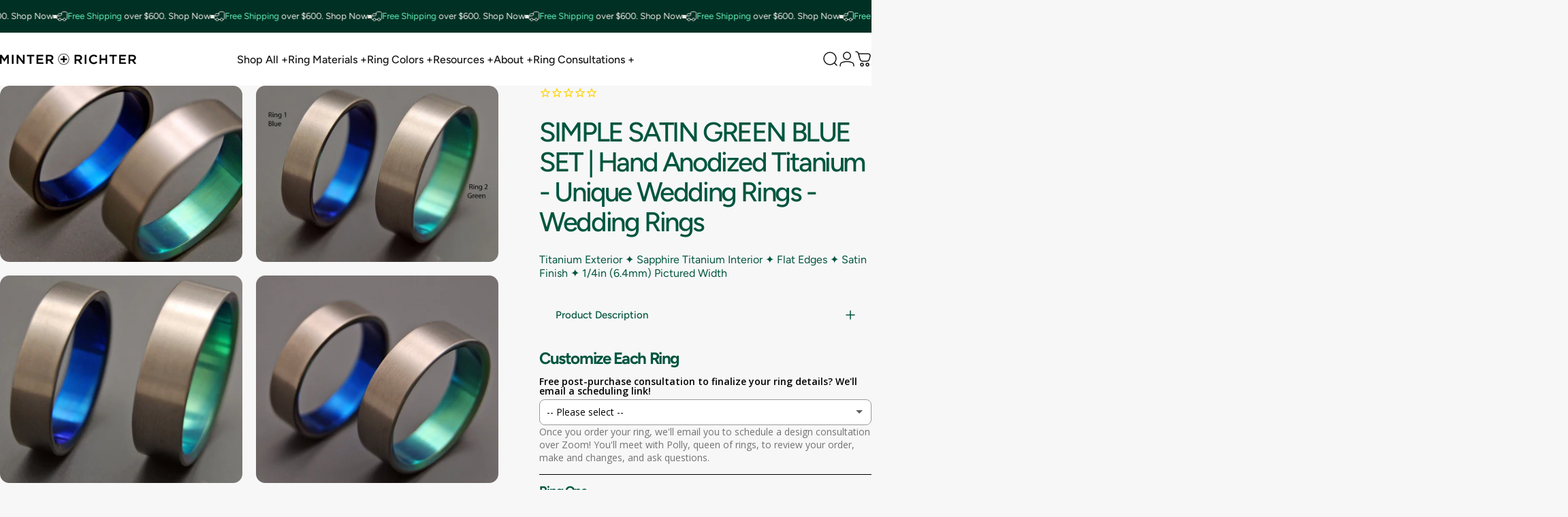

--- FILE ---
content_type: text/html; charset=utf-8
request_url: https://www.minterandrichterdesigns.com/products/titanium-wedding-rings-simple-green-blue
body_size: 121115
content:
<!doctype html>
<html class="no-js" lang="en" dir="ltr">
  <head>
<!-- Start of Shoplift scripts -->
<!-- 2025-04-04T04:30:10.3148630Z -->
<style>.shoplift-hide { opacity: 0 !important; }</style>
<style id="sl-preview-bar-hide">#preview-bar-iframe, #PBarNextFrameWrapper { display: none !important; }</style>
<script type="text/javascript">(function(rootPath, template, themeRole, themeId, isThemePreview){ /* Generated on 2026-02-02T02:35:08.7338018Z */(function(){"use strict";var $=document.createElement("style");$.textContent=`#shoplift-preview-control{position:fixed;max-width:332px;height:56px;background-color:#141414;z-index:9999;bottom:20px;display:flex;border-radius:8px;box-shadow:13px 22px 7px #0000,9px 14px 7px #00000003,5px 8px 6px #0000000d,2px 4px 4px #00000017,1px 1px 2px #0000001a,0 0 #0000001a;align-items:center;margin:0 auto;left:16px;right:16px;opacity:0;transform:translateY(20px);visibility:hidden;transition:opacity .4s ease-in-out,transform .4s ease-in-out,visibility 0s .4s}#shoplift-preview-control.visible{opacity:1;transform:translateY(0);visibility:visible;transition:opacity .4s ease-in-out,transform .4s ease-in-out,visibility 0s 0s}#shoplift-preview-control *{font-family:Inter,sans-serif;color:#fff;box-sizing:border-box;font-size:16px}#shoplift-preview-variant-title{font-weight:400;line-height:140%;font-size:16px;text-align:start;letter-spacing:-.16px;flex-grow:1;text-wrap:nowrap;overflow:hidden;text-overflow:ellipsis}#shoplift-preview-variant-selector{position:relative;display:block;padding:6px 0;height:100%;min-width:0;flex:1 1 auto}#shoplift-preview-variant-menu-trigger{border:none;cursor:pointer;width:100%;background-color:transparent;padding:0 16px;border-left:1px solid #333;border-right:1px solid #333;height:100%;display:flex;align-items:center;justify-content:start;gap:8px}#shoplift-preview-variant-selector .menu-variant-label{width:24px;height:24px;border-radius:50%;padding:6px;display:flex;justify-content:center;align-items:center;font-size:12px;font-style:normal;font-weight:600;line-height:100%;letter-spacing:-.12px;flex-shrink:0}#shoplift-preview-variant-selector .preview-variant-menu{position:absolute;bottom:110%;transform:translate3d(0,20px,0);visibility:hidden;pointer-events:none;opacity:0;cursor:pointer;background-color:#141414;border:1px solid #141414;border-radius:6px;width:100%;max-height:156px;overflow-y:auto;box-shadow:0 8px 16px #0003;z-index:1;transition:opacity .3s ease-in-out,transform .3s ease-in-out,visibility 0s .3s}#shoplift-preview-variant-selector .preview-variant-menu.preview-variant-menu__visible{visibility:visible;pointer-events:auto;opacity:100;transform:translateZ(0);transition:opacity .3s ease-in-out,transform .3s ease-in-out,visibility 0s 0s}@media screen and (max-width:400px){#shoplift-preview-variant-selector .preview-variant-menu{position:fixed;left:0;right:0;width:auto;bottom:110%}}#shoplift-preview-variant-selector .preview-variant-menu .preview-variant-menu--item{padding:12px 16px;display:flex;overflow:hidden}#shoplift-preview-variant-selector .preview-variant-menu .preview-variant-menu--item .menu-variant-label{margin-right:6px}#shoplift-preview-variant-selector .preview-variant-menu .preview-variant-menu--item span{overflow:hidden;text-overflow:ellipsis;text-wrap:nowrap;white-space:nowrap;color:#f6f6f6;font-size:14px;font-style:normal;font-weight:500}#shoplift-preview-variant-selector .preview-variant-menu .preview-variant-menu--item:hover{background-color:#545454}#shoplift-preview-variant-selector .preview-variant-menu .preview-variant-menu--item:last-of-type{border-bottom-left-radius:6px;border-bottom-right-radius:6px}#shoplift-preview-variant-selector .preview-variant-menu .preview-variant-menu--item:first-of-type{border-top-left-radius:6px;border-top-right-radius:6px}#shoplift-preview-control div:has(#shoplift-exit-preview-button){padding:0 16px}#shoplift-exit-preview-button{padding:6px 8px;font-weight:500;line-height:75%;border-radius:4px;background-color:transparent;border:none;text-decoration:none}#shoplift-exit-preview-button:hover{cursor:pointer;background-color:#333}/*$vite$:1*/`,document.head.appendChild($);var B=" daum[ /]| deusu/| yadirectfetcher|(?:^|[^g])news(?!sapphire)|(?<! (?:channel/|google/))google(?!(app|/google| pixel))|(?<! cu)bots?(?:\\b|_)|(?<!(?: ya| yandex|^job|inapp;) ?)search|(?<!(?:lib))http|(?<![hg]m)score|@[a-z][\\w-]+\\.|\\(\\)|\\.com|\\b\\d{13}\\b|^<|^[\\w \\.\\-\\(?:\\):]+(?:/v?\\d+(?:\\.\\d+)?(?:\\.\\d{1,10})*?)?(?:,|$)|^[^ ]{50,}$|^\\d+\\b|^\\w+/[\\w\\(\\)]*$|^active|^ad muncher|^amaya|^avsdevicesdk/|^biglotron|^bot|^bw/|^clamav[ /]|^client/|^cobweb/|^custom|^ddg[_-]android|^discourse|^dispatch/\\d|^downcast/|^duckduckgo|^facebook|^getright/|^gozilla/|^hobbit|^hotzonu|^hwcdn/|^jeode/|^jetty/|^jigsaw|^microsoft bits|^movabletype|^mozilla/\\d\\.\\d \\(compatible;?\\)$|^mozilla/\\d\\.\\d \\w*$|^navermailapp|^netsurf|^offline|^owler|^postman|^python|^rank|^read|^reed|^rest|^rss|^snapchat|^space bison|^svn|^swcd |^taringa|^thumbor/|^track|^valid|^w3c|^webbandit/|^webcopier|^wget|^whatsapp|^wordpress|^xenu link sleuth|^yahoo|^yandex|^zdm/\\d|^zoom marketplace/|^{{.*}}$|admin|analyzer|archive|ask jeeves/teoma|bit\\.ly/|bluecoat drtr|browsex|burpcollaborator|capture|catch|check|chrome-lighthouse|chromeframe|classifier|clean|cloud|crawl|cypress/|dareboost|datanyze|dejaclick|detect|dmbrowser|download|evc-batch/|feed|firephp|gomezagent|headless|httrack|hubspot marketing grader|hydra|ibisbrowser|images|insight|inspect|iplabel|ips-agent|java(?!;)|library|mail\\.ru/|manager|measure|neustar wpm|node|nutch|offbyone|optimize|pageburst|pagespeed|parser|perl|phantomjs|pingdom|powermarks|preview|proxy|ptst[ /]\\d|reputation|resolver|retriever|rexx;|rigor|rss\\b|scan|scrape|server|sogou|sparkler/|speedcurve|spider|splash|statuscake|synapse|synthetic|tools|torrent|trace|transcoder|url|virtuoso|wappalyzer|watch|webglance|webkit2png|whatcms/|zgrab",G=/bot|spider|crawl|http|lighthouse/i,V;function K(){if(V instanceof RegExp)return V;try{V=new RegExp(B,"i")}catch{V=G}return V}function j(l){return!!l&&K().test(l)}class L{timestamp;constructor(){this.timestamp=new Date}}class W extends L{type;testId;hypothesisId;constructor(t,e,i){super(),this.type=3,this.testId=t,this.hypothesisId=e,this.timestamp=i}}class J extends L{type;path;constructor(t){super(),this.type=4,this.path=t}}class Y extends L{type;cart;constructor(t){super(),this.type=5,this.cart=t}}class D extends Error{isBot;constructor(){super(),this.isBot=!0}}function Z(l,t,e){for(const i of t.selectors){const s=l.querySelectorAll(i.cssSelector);for(let r=0;r<s.length;r++)e(t.testId,t.hypothesisId)}H(l,t,(i,s,r,o,n)=>n(s,r),e)}function x(l,t,e){for(const i of t.selectors)F(l,t.testId,t.hypothesisId,i,e??(()=>{}));H(l,t,F,e??(()=>{}))}function M(l){return l.urlPatterns.reduce((t,e)=>{switch(e.operator){case"contains":return t+`.*${e}.*`;case"endsWith":return t+`.*${e}`;case"startsWith":return t+`${e}.*`}},"")}function H(l,t,e,i){new MutationObserver(()=>{for(const r of t.selectors)e(l,t.testId,t.hypothesisId,r,i)}).observe(l.documentElement,{childList:!0,subtree:!0})}function F(l,t,e,i,s){const r=l.querySelectorAll(i.cssSelector);for(let o=0;o<r.length;o++){let n=r.item(o);if(n instanceof HTMLElement&&n.dataset.shoplift!==""){n.dataset.shoplift="";for(const a of i.actions.sort(ot))n=Q(l,i.cssSelector,n,a)}}return r.length>0&&s?(s(t,e),!0):!1}function Q(l,t,e,i){switch(i.type){case"innerHtml":e.innerHTML=i.value;break;case"attribute":X(e,i.scope,i.value);break;case"css":tt(l,t,i.value);break;case"js":et(l,e,i);break;case"copy":return it(e);case"remove":st(e);break;case"move":rt(e,parseInt(i.value));break}return e}function X(l,t,e){l.setAttribute(t,e)}function tt(l,t,e){const i=l.createElement("style");i.innerHTML=`${t} { ${e} }`,l.getElementsByTagName("head")[0]?.appendChild(i)}function et(l,t,e){Function("document","element",`"use strict"; ${e.value}`)(l,t)}function it(l){const t=l.cloneNode(!0);if(!l.parentNode)throw"Can't copy node outside of DOM";return l.parentNode.insertBefore(t,l.nextSibling),t}function st(l){l.remove()}function rt(l,t){if(t===0)return;const e=Array.prototype.slice.call(l.parentElement.children).indexOf(l),i=Math.min(Math.max(e+t,0),l.parentElement.children.length-1);l.parentElement.children.item(i).insertAdjacentElement(t>0?"afterend":"beforebegin",l)}function ot(l,t){return N(l)-N(t)}function N(l){return l.type==="copy"||l.type==="remove"?0:1}var P=(l=>(l[l.Template=0]="Template",l[l.Theme=1]="Theme",l[l.UrlRedirect=2]="UrlRedirect",l[l.Script=3]="Script",l[l.Dom=4]="Dom",l[l.Price=5]="Price",l))(P||{});const nt="data:image/svg+xml,%3csvg%20width='12'%20height='12'%20viewBox='0%200%2012%2012'%20fill='none'%20xmlns='http://www.w3.org/2000/svg'%3e%3cpath%20d='M9.96001%207.90004C9.86501%207.90004%209.77001%207.86504%209.69501%207.79004L6.43501%204.53004C6.19501%204.29004%205.80501%204.29004%205.56501%204.53004L2.30501%207.79004C2.16001%207.93504%201.92001%207.93504%201.77501%207.79004C1.63001%207.64504%201.63001%207.40504%201.77501%207.26004L5.03501%204.00004C5.56501%203.47004%206.43001%203.47004%206.96501%204.00004L10.225%207.26004C10.37%207.40504%2010.37%207.64504%2010.225%207.79004C10.15%207.86004%2010.055%207.90004%209.96001%207.90004Z'%20fill='white'/%3e%3c/svg%3e",at="data:image/svg+xml,%3csvg%20width='14'%20height='24'%20viewBox='0%200%2014%2024'%20fill='none'%20xmlns='http://www.w3.org/2000/svg'%3e%3cpath%20d='M12.3976%2014.5255C12.2833%2013.8788%2012.0498%2013.3024%2011.6952%2012.7961C11.3416%2012.2898%2010.9209%2011.8353%2010.4353%2011.4317C9.94868%2011.0291%209.43546%2010.6488%208.89565%2010.292C8.48487%2010.049%208.09577%209.78565%207.72637%209.50402C7.35697%209.2224%207.08016%208.89503%206.89694%208.51987C6.71273%208.14471%206.67826%207.69533%206.79055%207.1697C6.86345%206.83216%206.97476%206.54647%207.12351%206.31162C7.27324%206.07778%207.47124%205.89986%207.7175%205.77684C7.96377%205.65483%208.21989%205.59383%208.48389%205.59383C8.88087%205.59383%209.17639%205.7016%209.3734%205.91714C9.56943%206.13268%209.68271%206.42345%209.71424%206.78946C9.74576%207.15547%209.72015%207.55401%209.63839%207.98509C9.55663%208.41617%209.43645%208.84724%209.27687%209.27934L13.5127%208.80149C13.9638%207.52656%2014.1017%206.42447%2013.9264%205.49725C13.751%204.56901%2013.2664%203.85122%2012.4724%203.34491C12.239%203.19648%2011.9779%203.07041%2011.6893%202.96569L12.0026%201.50979L9.86397%200L7.3875%201.50979L7.11169%202.78878C6.65166%202.8874%206.21724%203.01957%205.8114%203.19038C4.85292%203.594%204.06684%204.15115%203.45117%204.86385C2.83452%205.57655%202.42571%206.40108%202.22378%207.33847C2.06616%208.06947%202.04942%208.70796%202.17551%209.25087C2.30061%209.7948%202.52028%2010.2828%202.8355%2010.7139C3.14974%2011.145%203.51816%2011.5344%203.93977%2011.881C4.36039%2012.2288%204.782%2012.5521%205.20164%2012.851C5.68334%2013.1702%206.13844%2013.5169%206.56497%2013.8921C6.99052%2014.2672%207.31954%2014.7125%207.55004%2015.228C7.78055%2015.7445%207.81502%2016.3769%207.65347%2017.1262C7.56482%2017.5389%207.43676%2017.8765%207.27028%2018.1388C7.10381%2018.4011%206.89596%2018.5983%206.64772%2018.7295C6.3985%2018.8606%206.12071%2018.9267%205.8114%2018.9267C5.21641%2018.9267%204.79776%2018.6034%204.62833%2018.1632C4.4589%2017.7229%204.47367%2017.2583%204.60075%2016.5639C4.72782%2015.8705%205.05092%2015.1395%205.37107%2014.3699H1.17665C1.17665%2014.3699%200.207341%2016.1115%200.0310135%2017.6762C-0.0655232%2018.5302%200.0635208%2019.2653%200.41519%2019.8844C0.76686%2020.5036%201.33032%2020.9814%202.10655%2021.319C2.39222%2021.443%202.7104%2021.5447%203.05813%2021.623L2.54589%2024H7.17473L7.7047%2021.5386C8.08493%2021.442%208.43857%2021.3231%208.76562%2021.1787C9.73985%2020.7476%2010.52%2020.1427%2011.1071%2019.3649C11.6932%2018.5871%2012.0873%2017.7291%2012.2892%2016.7917C12.4744%2015.9295%2012.5099%2015.1741%2012.3966%2014.5275L12.3976%2014.5255Z'%20fill='white'/%3e%3c/svg%3e";async function lt(l){let t=l.replace(/-/g,"+").replace(/_/g,"/");for(;t.length%4;)t+="=";const e=atob(t),i=Uint8Array.from(e,o=>o.charCodeAt(0)),s=new Blob([i]).stream().pipeThrough(new DecompressionStream("gzip")),r=await new Response(s).text();return JSON.parse(r)}function _(l,t){return typeof t=="string"&&/\d{4}-\d{2}-\d{2}T\d{2}:\d{2}:\d{2}.\d+(?:Z|[+-]\d+)/.test(t)?new Date(t):t}function O(l,t){return t}function k(l,t=!1,e=!1,i=","){const s=l/100;if(e){const o=Math.round(s).toLocaleString("en-US");return i!==","?o.replace(/,/g,i):o}else{const r=t?",":".",o=s.toFixed(2).split("."),n=parseInt(o[0],10),a=o[1]??"00",c=n.toLocaleString("en-US");return i!==","?`${c.replace(/,/g,i)}${r}${a}`:t?`${c.replace(/,/g,".")}${r}${a}`:`${c}${r}${a}`}}function R(l,t,e,i){const s=t.replace("{{amount}}",k(l,!1,!1)).replace("{{amount_no_decimals}}",k(l,!1,!0)).replace("{{amount_with_comma_separator}}",k(l,!0,!1)).replace("{{amount_no_decimals_with_comma_separator}}",k(l,!0,!0)).replace("{{amount_with_space_separator}}",k(l,!1,!1," ")).replace("{{amount_no_decimals_with_space_separator}}",k(l,!1,!0," ")).replace("{{amount_with_apostrophe_separator}}",k(l,!1,!1,"'")).replace("{{amount_no_decimals_with_apostrophe_separator}}",k(l,!1,!0,"'")).replace("{{amount_with_period_and_space_separator}}",k(l,!1,!1,". ")).replace("{{amount_no_decimals_with_period_and_space_separator}}",k(l,!1,!0,". "));return i?`${s} ${e}`:s}function q(l){return l.replace(/[^\d.,\s-]/g,"").trim()}function ct(l){const t=new Map;for(const[e,i,s]of l.v)t.set(e,{priceInCents:i,compareAtPriceInCents:s});return t}function dt(l,t,e,i){const{priceInCents:s,compareAtPriceInCents:r}=e,{mf:o,c:n,cce:a}=i;if(l.getAttribute("data-sl-attribute-p")===t)l.innerHTML=R(s,o,n,a);else if(l.getAttribute("data-sl-attribute-cap")===t)r<=0||r<=s?l.remove():l.innerHTML=R(r,o,n,a);else if(l.getAttribute("data-sl-attribute-discount")===t&&!(r<=0||r<=s)){const h=Math.round((r-s)/r*100),u=q(R(r-s,o,n,!1)),p=l.getAttribute("data-sl-format")||"percent";p==="percent"?l.textContent=`-${h}%`:p==="amount"?l.textContent=`-${u}`:p==="both"&&(l.textContent=`-${h}% (-${u})`)}}function ht(l){const t=[],e={id:"url-pattern",operator:"contains",value:"/"};for(const[i,s,r]of l.v){t.push({id:`p-${i}`,cssSelector:`[data-sl-attribute-p="${i}"]`,urlPatterns:[e],actions:[{id:`p-action-${i}`,type:"innerHtml",scope:"price",value:R(s,l.mf,l.c,l.cce)}]});const o=r<=0||r<=s;if(t.push({id:`cap-${i}`,cssSelector:`[data-sl-attribute-cap="${i}"]`,urlPatterns:[e],actions:[{id:`cap-action-${i}`,type:o?"remove":"innerHtml",scope:"compare-at-price",value:o?"":R(r,l.mf,l.c,l.cce)}]}),!o&&r>s){const n=Math.round((r-s)/r*100),a=q(R(r-s,l.mf,l.c,!1));t.push({id:`d-${i}`,cssSelector:`[data-sl-attribute-discount="${i}"]`,urlPatterns:[e],actions:[{id:`d-action-${i}`,type:"js",scope:null,value:`(function(doc, el) {              var format = el.getAttribute('data-sl-format') || 'percent';              if (format === 'percent') {                el.textContent = '-${n}%';              } else if (format === 'amount') {                el.textContent = '-${a}';              } else if (format === 'both') {                el.textContent = '-${n}% (-${a})';              }            })`}]})}}return t}let U=!1;class pt{constructor(t,e,i,s,r,o,n,a,c,h,u){this.shop=t,this.host=e,this.eventHost=i,this.disableReferrerOverride=a,this.logHistory=[],this.legacySessionKey=`SHOPLIFT_SESSION_${this.shop}`,this.cssHideClass=s?"shoplift-hide":"",this.testConfigs=h.map(d=>({...d,startAt:new Date(d.startAt),statusHistory:d.statusHistory.map(v=>({...v,createdAt:new Date(v.createdAt)}))})),this.inactiveTestConfigs=u,this.sendPageView=!!r,this.shopliftDebug=o===!0,this.gaConfig=n!=={"sendEvents":false,"mode":"gtag"}?n:{sendEvents:!1},this.fetch=window.fetch.bind(window),this.localStorageSet=window.localStorage.setItem.bind(window.localStorage),this.localStorageGet=window.localStorage.getItem.bind(window.localStorage);const p=this.getDeviceType();this.device=p!=="tablet"?p:"mobile",this.state=this.loadState(),this.shopifyAnalyticsId=this.getShopifyAnalyticsId(),this.testsFilteredByAudience=h.filter(d=>d.status=="active"),this.getCountryTimeout=c===1000?1e3:c,this.log("State Loaded",JSON.stringify(this.state))}DATA_SL_ATTRIBUTE_P="data-sl-attribute-p";DATA_SL_TEST_ID="data-sl-test-id";VIEWPORT_TRACK_THRESHOLD=.5;temporarySessionKey="Shoplift_Session";essentialSessionKey="Shoplift_Essential";analyticsSessionKey="Shoplift_Analytics";priceSelectorsSessionKey="Shoplift_PriceSelectors";legacySessionKey;cssHideClass;testConfigs;inactiveTestConfigs;testsFilteredByAudience;sendPageView;shopliftDebug;gaConfig;getCountryTimeout;state;shopifyAnalyticsId;cookie=document.cookie;isSyncing=!1;isSyncingGA=!1;fetch;localStorageSet;localStorageGet;sessionStorageSet=window.sessionStorage.setItem.bind(window.sessionStorage);sessionStorageGet=window.sessionStorage.getItem.bind(window.sessionStorage);urlParams=new URLSearchParams(window.location.search);device;logHistory;activeViewportObservers=new Map;deriveCategoryFromExistingTests(){if(!this.state.temporary.testCategory&&this.state.essential.visitorTests.length>0){const t=this.state.essential.visitorTests.some(e=>{if(!e.hypothesisId)return!1;const i=this.getHypothesis(e.hypothesisId);return i&&["theme","basicScript","price"].includes(i.type)});this.state.temporary.testCategory=t?"global":"conditional",this.persistTemporaryState(),this.log("Derived test category from existing visitorTests: %s",this.state.temporary.testCategory)}}async init(){try{if(this.log("Shoplift script initializing"),window.Shopify&&window.Shopify.designMode){this.log("Skipping script for design mode");return}if(window.location.href.includes("slScreenshot=true")){this.log("Skipping script for screenshot");return}if(window.location.hostname.endsWith(".edgemesh.com")){this.log("Skipping script for preview");return}if(window.location.href.includes("isShopliftMerchant")){const e=this.urlParams.get("isShopliftMerchant")==="true";this.log("Setting merchant session to %s",e),this.state.temporary.isMerchant=e,this.persistTemporaryState()}if(this.state.temporary.isMerchant){this.log("Setting up preview for merchant"),typeof window.shoplift!="object"&&this.setShopliftStub(),this.state.temporary.previewConfig||this.hidePage(),await this.initPreview(),document.querySelector("#sl-preview-bar-hide")?.remove();return}if(this.state.temporary.previewConfig=void 0,j(navigator.userAgent))return;if(navigator.userAgent.includes("Chrome/118")){this.log("Random: %o",[Math.random(),Math.random(),Math.random()]);const e=await this.makeRequest({url:`${this.eventHost}/api/v0/events/ip`,method:"get"}).then(i=>i?.json());this.log(`IP: ${e}`),this.makeRequest({url:`${this.eventHost}/api/v0/logs`,method:"post",data:JSON.stringify(this.debugState(),O)}).catch()}if(this.shopifyAnalyticsId=this.getShopifyAnalyticsId(),this.monitorConsentChange(),this.checkForThemePreview())return;if(!this.disableReferrerOverride&&this.state.temporary.originalReferrer!=null){this.log(`Overriding referrer from '${document.referrer}' to '${this.state.temporary.originalReferrer}'`);const e=this.state.temporary.originalReferrer;delete this.state.temporary.originalReferrer,this.persistTemporaryState(),Object.defineProperty(document,"referrer",{get:()=>e,enumerable:!0,configurable:!0})}if(await this.refreshVisitor(this.shopifyAnalyticsId),await this.handleVisitorTest()){this.log("Redirecting for visitor test");return}this.setShoplift(),this.showPage(),this.ensureCartAttributesForExistingPriceTests(!1),await this.finalize(),console.log("SHOPLIFT SCRIPT INITIALIZED!")}catch(t){if(t instanceof D)return;throw t}finally{typeof window.shoplift!="object"&&this.setShopliftStub()}}getVariantColor(t){switch(t){case"a":return{text:"#141414",bg:"#E2E2E2"};case"b":return{text:"rgba(255, 255, 255, 1)",bg:"rgba(37, 99, 235, 1)"}}}getDefaultVariantTitle(t){return t.title?t.title:t.type==="price"?t.isControl?"Original prices":"Variant prices":t.isControl?"Original":"Untitled variant "+t.label.toUpperCase()}async initPreview(){const t=this.urlParams.get("previewConfig");if(t){this.state.temporary.previewConfig=void 0,this.log("Setting up the preview"),this.log("Found preview config, writing to temporary state");const e=await lt(t);if(this.state.temporary.previewConfig=e,this.state.temporary.previewConfig.testTypeCategory===P.Price){this.hidePage(!0);const s=this.state.temporary.previewConfig;let r=`${this.host}/api/dom-selectors/${s.storeId}/${s.testId}/${s.isDraft||!1}`;s.shopifyProductId&&(r+=`?productId=${s.shopifyProductId}`);const o=await this.makeJsonRequest({method:"get",url:r}).catch(n=>(this.log("Error getting domSelectors",n),null));s.variants.forEach(n=>n.domSelectors=o[n.id]?.domSelectors)}this.persistTemporaryState();const i=new URL(window.location.toString());i.searchParams.delete("previewConfig"),this.queueRedirect(i)}else if(this.state.temporary.previewConfig){this.showPage();const e=this.state.temporary.previewConfig;e.testTypeCategory===P.Template&&this.handleTemplatePreview(e)&&this.initPreviewControls(e),e.testTypeCategory===P.UrlRedirect&&this.handleUrlPreview(e)&&this.initPreviewControls(e),e.testTypeCategory===P.Script&&this.handleScriptPreview(e)&&this.initPreviewControls(e),e.testTypeCategory===P.Price&&await this.handlePricePreview(e)&&this.initPreviewControls(e)}}initPreviewControls(t){document.addEventListener("DOMContentLoaded",()=>{const e=t.variants.find(v=>v.id===t.currentVariant),i=e?.label||"a",s=t.variants,r=document.createElement("div");r.id="shoplift-preview-control";const o=document.createElement("div"),n=document.createElement("img");n.src=at,n.height=24,n.width=14,o.style.padding="0 16px",o.style.lineHeight="100%",o.appendChild(n),r.appendChild(o);const a=document.createElement("div");a.id="shoplift-preview-variant-selector";const c=document.createElement("button");c.id="shoplift-preview-variant-menu-trigger";const h=document.createElement("div");h.className="menu-variant-label",h.style.backgroundColor=this.getVariantColor(i).bg,h.style.color=this.getVariantColor(i).text,h.innerText=i.toUpperCase(),c.appendChild(h);const u=document.createElement("span");if(u.id="shoplift-preview-variant-title",u.innerText=e?this.getDefaultVariantTitle(e):"Untitled variant "+i.toUpperCase(),c.appendChild(u),s.length>1){const v=document.createElement("img");v.src=nt,v.width=12,v.height=12,v.style.height="12px",v.style.width="12px",c.appendChild(v);const T=document.createElement("div");T.className="preview-variant-menu";for(const m of t.variants.filter(S=>S.id!==t.currentVariant)){const S=document.createElement("div");S.className="preview-variant-menu--item";const A=document.createElement("div");A.className="menu-variant-label",A.style.backgroundColor=this.getVariantColor(m.label).bg,A.style.color=this.getVariantColor(m.label).text,A.style.flexShrink="0",A.innerText=m.label.toUpperCase(),S.appendChild(A);const y=document.createElement("span");y.innerText=this.getDefaultVariantTitle(m),S.appendChild(y),S.addEventListener("click",()=>{this.pickVariant(m.id)}),T.appendChild(S)}a.appendChild(T),c.addEventListener("click",()=>{T.className!=="preview-variant-menu preview-variant-menu__visible"?T.classList.add("preview-variant-menu__visible"):T.classList.remove("preview-variant-menu__visible")}),document.addEventListener("click",m=>{m.target instanceof Element&&!c.contains(m.target)&&T.className==="preview-variant-menu preview-variant-menu__visible"&&T.classList.remove("preview-variant-menu__visible")})}else c.style.pointerEvents="none",h.style.margin="0";a.appendChild(c),r.appendChild(a);const p=document.createElement("div"),d=document.createElement("button");d.id="shoplift-exit-preview-button",d.innerText="Exit",p.appendChild(d),d.addEventListener("click",()=>{this.exitPreview()}),r.appendChild(p),document.body.appendChild(r),requestAnimationFrame(()=>{r.classList.add("visible")})}),this.ensureCartAttributesForExistingPriceTests(!0)}pickVariant(t){if(this.state.temporary.previewConfig){const e=this.state.temporary.previewConfig,i=new URL(window.location.toString());if(e.testTypeCategory===P.UrlRedirect){const s=e.variants.find(r=>r.id===e.currentVariant)?.redirectUrl;if(i.pathname===s){const r=e.variants.find(o=>o.id===t)?.redirectUrl;r&&(i.pathname=r)}}if(e.testTypeCategory===P.Template){const s=e.variants.find(r=>r.id===e.currentVariant)?.pathName;if(s&&i.pathname===s){const r=e.variants.find(o=>o.id===t)?.pathName;r&&r!==s&&(i.pathname=r)}}e.currentVariant=t,this.persistTemporaryState(),this.queueRedirect(i)}}exitPreview(){const t=new URL(window.location.toString());if(this.state.temporary.previewConfig?.testTypeCategory===P.Template&&t.searchParams.delete("view"),this.state.temporary.previewConfig?.testTypeCategory===P.Script&&t.searchParams.delete("slVariant"),this.state.temporary.previewConfig?.testTypeCategory===P.UrlRedirect){const i=this.state.temporary.previewConfig.variants.filter(r=>!r.isControl&&r.redirectUrl!==null).map(r=>r.redirectUrl),s=this.state.temporary.previewConfig.variants.find(r=>r.label==="a")?.redirectUrl;i.includes(t.pathname)&&s&&(t.pathname=s)}this.state.temporary.isMerchant=!1,t.searchParams.delete("isShopliftMerchant"),this.state.temporary.previewConfig=void 0,this.persistTemporaryState(),this.hidePage(),this.queueRedirect(t)}handleTemplatePreview(t){const e=t.currentVariant,i=t.variants.find(a=>a.id===e);if(!i)return!1;const s=t.variants.find(a=>a.isControl);if(!s)return!1;this.log("Setting up template preview for type",s.type);const r=new URL(window.location.toString()),o=r.searchParams.get("view"),n=i.type===s.type;return!n&&!i.isControl&&template.suffix===s.affix&&this.typeFromTemplate()===s.type&&i.pathName!==null?(this.log("Hit control template type, redirecting to the variant url"),this.hidePage(),r.pathname=i.pathName,this.queueRedirect(r),!0):(!i.isControl&&this.typeFromTemplate()==i.type&&template.suffix===s.affix&&n&&o!==(i.affix||"__DEFAULT__")&&(this.log("Template type and affix match control, updating the view param"),r.searchParams.delete("view"),this.log("Setting the new viewParam to",i.affix||"__DEFAULT__"),this.hidePage(),r.searchParams.set("view",i.affix||"__DEFAULT__"),this.queueRedirect(r)),o!==null&&o!==i.affix&&(r.searchParams.delete("view"),this.hidePage(),this.queueRedirect(r)),!0)}handleUrlPreview(t){const e=t.currentVariant,i=t.variants.find(o=>o.id===e),s=t.variants.find(o=>o.isControl)?.redirectUrl;if(!i)return!1;this.log("Setting up URL redirect preview");const r=new URL(window.location.toString());return r.pathname===s&&!i.isControl&&i.redirectUrl!==null&&(this.log("Url matches control, redirecting"),this.hidePage(),r.pathname=i.redirectUrl,this.queueRedirect(r)),!0}handleScriptPreview(t){const e=t.currentVariant,i=t.variants.find(o=>o.id===e);if(!i)return!1;this.log("Setting up script preview");const s=new URL(window.location.toString());return s.searchParams.get("slVariant")!==i.id&&(this.log("current id doesn't match the variant, redirecting"),s.searchParams.delete("slVariant"),this.log("Setting the new slVariantParam"),this.hidePage(),s.searchParams.set("slVariant",i.id),this.queueRedirect(s)),!0}async handlePricePreview(t){const e=t.currentVariant,i=t.variants.find(s=>s.id===e);return i?(this.log("Setting up price preview"),i.domSelectors&&i.domSelectors.length>0&&(x(document,{testId:t.testId,hypothesisId:i.id,selectors:i.domSelectors}),this.ensureCartAttributesForExistingPriceTests(!0)),!0):!1}async finalize(){const t=await this.getCartState();t!==null&&this.queueCartUpdate(t),this.pruneStateAndSave(),await this.syncAllEvents()}setShoplift(){this.log("Setting up public API");const e=this.urlParams.get("slVariant")==="true",i=e?null:this.urlParams.get("slVariant");window.shoplift={isHypothesisActive:async s=>{if(this.log("Script checking variant for hypothesis '%s'",s),e)return this.log("Forcing variant for hypothesis '%s'",s),!0;if(i!==null)return this.log("Forcing hypothesis '%s'",i),s===i;const r=this.testConfigs.find(n=>n.hypotheses.some(a=>a.id===s));if(!r)return this.log("No test found for hypothesis '%s'",s),!1;const o=this.state.essential.visitorTests.find(n=>n.testId===r.id);return o?(this.log("Active visitor test found",s),o.hypothesisId===s):(await this.manuallySplitVisitor(r),this.testConfigs.some(n=>n.hypotheses.some(a=>a.id===s&&this.state.essential.visitorTests.some(c=>c.hypothesisId===a.id))))},setAnalyticsConsent:async s=>{await this.onConsentChange(s,!0)},getVisitorData:()=>({visitor:this.state.analytics.visitor,visitorTests:this.state.essential.visitorTests.filter(s=>!s.isInvalid).map(s=>{const{shouldSendToGa:r,savedAt:o,...n}=s;return n})})}}setShopliftStub(){this.log("Setting up stubbed public API");const e=this.urlParams.get("slVariant")==="true",i=e?null:this.urlParams.get("slVariant");window.shoplift={isHypothesisActive:s=>Promise.resolve(e||s===i),setAnalyticsConsent:()=>Promise.resolve(),getVisitorData:()=>({visitor:null,visitorTests:[]})}}async manuallySplitVisitor(t){this.log("Starting manual split for test '%s'",t.id),await this.handleVisitorTest([t]);const e=this.getReservationForTest(t.id);e&&!e.isRealized&&e.entryCriteriaKey&&(this.log("Realizing manual API reservation for test '%s'",t.id),this.realizeReservationForCriteria(e.entryCriteriaKey)),this.saveState(),this.syncAllEvents()}async handleVisitorTest(t){await this.filterTestsByAudience(this.testConfigs,this.state.analytics.visitor??this.buildBaseVisitor(),this.state.essential.visitorTests),this.deriveCategoryFromExistingTests(),this.clearStaleReservations();let e=t?t.filter(i=>this.testsFilteredByAudience.some(s=>s.id===i.id)):[...this.testsForUrl(this.testsFilteredByAudience),...this.domTestsForUrl(this.testsFilteredByAudience)];try{if(e.length===0)return this.log("No tests found"),!1;this.log("Checking for existing visitor test on page");const i=this.getCurrentVisitorHypothesis(e);if(i){this.log("Found current visitor test");const a=this.considerRedirect(i);return a&&(this.log("Redirecting for current visitor test"),this.redirect(i)),a}const s=this.getReservationForCurrentPage();if(s){this.log("Found matching reservation for current page: %s",s.testId);const a=this.getHypothesis(s.hypothesisId);if(a){a.type!=="price"&&this.realizeReservationForCriteria(s.entryCriteriaKey);const c=this.considerRedirect(a);return c&&this.redirect(a),c}}this.log("No active test relation for test page");const r=this.testsForUrl(this.inactiveTestConfigs.filter(a=>this.testIsPaused(a)&&a.hypotheses.some(c=>this.state.essential.visitorTests.some(h=>h.hypothesisId===c.id)))).map(a=>a.id);if(r.length>0)return this.log("Visitor has paused tests for test page, skipping test assignment: %o",r),!1;if(!this.state.temporary.testCategory){const a=this.testsFilteredByAudience.filter(h=>this.isGlobalEntryCriteria(this.getEntryCriteriaKey(h))),c=this.testsFilteredByAudience.filter(h=>!this.isGlobalEntryCriteria(this.getEntryCriteriaKey(h)));if(this.log("Category dice roll - global tests: %o, conditional tests: %o",a.map(h=>({id:h.id,title:h.title,criteria:this.getEntryCriteriaKey(h)})),c.map(h=>({id:h.id,title:h.title,criteria:this.getEntryCriteriaKey(h)}))),a.length>0&&c.length>0){const h=a.length,u=c.length,p=h+u,d=Math.random()*p;this.state.temporary.testCategory=d<h?"global":"conditional",this.log("Category dice roll: rolled %.2f of %d (global weight: %d, conditional weight: %d), selected '%s'",d,p,h,u,this.state.temporary.testCategory)}else a.length>0?(this.state.temporary.testCategory="global",this.log("Only global tests available, setting category to global")):(this.state.temporary.testCategory="conditional",this.log("Only conditional tests available, setting category to conditional"));this.persistTemporaryState()}const o=this.state.temporary.testCategory;if(this.log("Visitor test category: %s",o),o==="global"){const a=this.testsFilteredByAudience.filter(c=>!this.isGlobalEntryCriteria(this.getEntryCriteriaKey(c)));for(const c of a)this.markTestAsBlocked(c,"category:global");e=e.filter(c=>this.isGlobalEntryCriteria(this.getEntryCriteriaKey(c)))}else{const a=this.testsFilteredByAudience.filter(c=>this.isGlobalEntryCriteria(this.getEntryCriteriaKey(c)));for(const c of a)this.markTestAsBlocked(c,"category:conditional");e=e.filter(c=>!this.isGlobalEntryCriteria(this.getEntryCriteriaKey(c)))}if(e.length===0)return this.log("No tests remaining after category filter"),!1;this.createReservations(e);const n=this.getReservationForCurrentPage();if(n&&!n.isRealized){const a=this.getHypothesis(n.hypothesisId);if(a){a.type!=="price"&&this.realizeReservationForCriteria(n.entryCriteriaKey);const c=this.considerRedirect(a);return c&&(this.log("Redirecting for new test"),this.redirect(a)),c}}return!1}finally{this.includeInDomTests(),this.saveState()}}includeInDomTests(){this.applyControlForAudienceFilteredPriceTests();const t=this.getDomTestsForCurrentUrl(),e=this.getVisitorDomHypothesis(t);for(const i of t){this.log("Evaluating dom test '%s'",i.id);const s=i.hypotheses.some(d=>d.type==="price");if(this.state.essential.visitorTests.find(d=>d.testId===i.id&&d.isInvalid&&!d.hypothesisId)){if(this.log("Visitor is blocked from test '%s', applying control prices if price test",i.id),s){const d=i.hypotheses.find(v=>v.isControl);d?.priceData&&(this.applyPriceTestWithMapLookup(i.id,d,[d],()=>{this.log("Control prices applied for blocked visitor, no metrics tracked")}),this.updatePriceTestHiddenInputs(i.id,"control",!1))}continue}const o=this.getReservationForTest(i.id);let n=null,a=!1;const c=e.find(d=>i.hypotheses.some(v=>d.id===v.id));if(o)n=this.getHypothesis(o.hypothesisId)??null,this.log("Using reserved hypothesis '%s' for test '%s'",o.hypothesisId,i.id);else if(c)n=c,this.log("Using existing hypothesis assignment for test '%s'",i.id);else if(s){const d=this.visitorActiveTestTypeWithReservations();d?(a=!0,this.log("Visitor already in test type '%s', treating as non-test for price test '%s'",d,i.id)):n=this.pickHypothesis(i)}else n=this.pickHypothesis(i);if(a&&s){const d=i.hypotheses.find(v=>v.isControl);d?.priceData&&(this.log("Applying control prices for non-test visitor on price test '%s' (Map-based)",i.id),this.applyPriceTestWithMapLookup(i.id,d,[d],()=>{this.log("Control prices applied for non-test visitor, no metrics tracked")}),this.updatePriceTestHiddenInputs(i.id,"control",!1));continue}if(!n){this.log("Failed to pick hypothesis for test");continue}const h=i.bayesianRevision??4,u=n.type==="price",p=h>=5;if(u&&p){if(this.log(`Price test with Map-based lookup (v${h}): ${i.id}`),!n.priceData){this.log("No price data for hypothesis '%s', skipping",n.id);continue}const d=n.isControl?"control":"variant";this.log(`Setting up Map-based price test for ${d} (test: ${i.id})`),this.applyPriceTestWithMapLookup(i.id,n,i.hypotheses,v=>{const T=this.getReservationForTest(v);T&&!T.isRealized&&T.entryCriteriaKey?this.realizeReservationForCriteria(T.entryCriteriaKey):this.queueAddVisitorToTest(v,n),this.saveState(),this.queuePageView(window.location.pathname),this.syncAllEvents()});continue}if(u&&!p){this.log(`Price test without viewport tracking (v${h}): ${i.id}`);const d=this.getDomSelectorsForHypothesis(n);if(d.length===0)continue;x(document,{testId:i.id,hypothesisId:n.id,selectors:d},v=>{this.queueAddVisitorToTest(v,n),this.saveState(),this.queuePageView(window.location.pathname),this.syncAllEvents()});continue}if(!n.domSelectors||n.domSelectors.length===0){this.log("No selectors found, skipping hypothesis");continue}x(document,{testId:i.id,hypothesisId:n.id,selectors:n.domSelectors},d=>{this.queueAddVisitorToTest(d,n),this.saveState(),this.queuePageView(window.location.pathname),this.syncAllEvents()})}}considerRedirect(t){if(this.log("Considering redirect for hypothesis '%s'",t.id),t.isControl)return this.log("Skipping redirect for control"),!1;if(t.type==="basicScript"||t.type==="manualScript")return this.log("Skipping redirect for script test"),!1;const e=this.state.essential.visitorTests.find(o=>o.hypothesisId===t.id),i=new URL(window.location.toString()),r=new URLSearchParams(window.location.search).get("view");if(t.type==="theme"){if(!(t.themeId===themeId)){if(this.log("Theme id '%s' is not hypothesis theme ID '%s'",t.themeId,themeId),this.isAppProxyPath())return this.log("On App Proxy path, skipping theme redirect to avoid infinite loop"),!1;if(e&&e.themeId!==t.themeId&&(e.themeId===themeId||!this.isThemePreview()))this.log("On old theme, redirecting and updating local visitor"),e.themeId=t.themeId;else if(this.isThemePreview())return this.log("On non-test theme, skipping redirect"),!1;return this.log("Hiding page to redirect for theme test"),this.hidePage(),!0}return!1}else if(t.type!=="dom"&&t.type!=="price"&&t.affix!==template.suffix&&t.affix!==r||t.redirectPath&&!i.pathname.endsWith(t.redirectPath))return this.log("Hiding page to redirect for template test"),this.hidePage(),!0;return this.log("Not redirecting"),!1}redirect(t){if(this.log("Redirecting to hypothesis '%s'",t.id),t.isControl)return;const e=new URL(window.location.toString());if(e.searchParams.delete("view"),t.redirectPath){const i=RegExp("^(/w{2}-w{2})/").exec(e.pathname);if(i&&i.length>1){const s=i[1];e.pathname=`${s}${t.redirectPath}`}else e.pathname=t.redirectPath}else t.type==="theme"?(e.searchParams.set("_ab","0"),e.searchParams.set("_fd","0"),e.searchParams.set("_sc","1"),e.searchParams.set("preview_theme_id",t.themeId.toString())):t.type!=="urlRedirect"&&e.searchParams.set("view",t.affix);this.queueRedirect(e)}async refreshVisitor(t){if(t===null||!this.state.essential.isFirstLoad||!this.testConfigs.some(i=>i.visitorOption!=="all"))return;this.log("Refreshing visitor"),this.hidePage();const e=await this.getVisitor(t);e&&e.id&&this.updateLocalVisitor(e)}buildBaseVisitor(){return{shopifyAnalyticsId:this.shopifyAnalyticsId,device:this.device,country:null,...this.state.essential.initialState}}getInitialState(){const t=this.getUTMValue("utm_source")??"",e=this.getUTMValue("utm_medium")??"",i=this.getUTMValue("utm_campaign")??"",s=this.getUTMValue("utm_content")??"",r=window.document.referrer,o=this.device;return{createdAt:new Date,utmSource:t,utmMedium:e,utmCampaign:i,utmContent:s,referrer:r,device:o}}checkForThemePreview(){return this.log("Checking for theme preview"),window.location.hostname.endsWith(".shopifypreview.com")?(this.log("on shopify preview domain"),this.clearThemeBar(!0,!1,this.state),document.querySelector("#sl-preview-bar-hide")?.remove(),!1):this.isThemePreview()?this.state.essential.visitorTests.some(t=>t.isThemeTest&&t.hypothesisId!=null&&this.getHypothesis(t.hypothesisId)&&t.themeId===themeId)?(this.log("On active theme test, removing theme bar"),this.clearThemeBar(!1,!0,this.state),!1):this.state.essential.visitorTests.some(t=>t.isThemeTest&&t.hypothesisId!=null&&!this.getHypothesis(t.hypothesisId)&&t.themeId===themeId)?(this.log("Visitor is on an inactive theme test, redirecting to main theme"),this.redirectToMainTheme(),!0):this.state.essential.isFirstLoad?(this.log("No visitor found on theme preview, redirecting to main theme"),this.redirectToMainTheme(),!0):this.inactiveTestConfigs.some(t=>t.hypotheses.some(e=>e.themeId===themeId))?(this.log("Current theme is an inactive theme test, redirecting to main theme"),this.redirectToMainTheme(),!0):this.testConfigs.some(t=>t.hypotheses.some(e=>e.themeId===themeId))?(this.log("Falling back to clearing theme bar"),this.clearThemeBar(!1,!0,this.state),!1):(this.log("No tests on current theme, skipping script"),this.clearThemeBar(!0,!1,this.state),document.querySelector("#sl-preview-bar-hide")?.remove(),!0):(this.log("Not on theme preview"),this.clearThemeBar(!0,!1,this.state),!1)}redirectToMainTheme(){this.hidePage();const t=new URL(window.location.toString());t.searchParams.set("preview_theme_id",""),this.queueRedirect(t)}testsForUrl(t){const e=new URL(window.location.href),i=this.typeFromTemplate();return t.filter(s=>s.hypotheses.some(r=>r.type!=="dom"&&r.type!=="price"&&(r.isControl&&r.type===i&&r.affix===template.suffix||r.type==="theme"||r.isControl&&r.type==="urlRedirect"&&r.redirectPath&&e.pathname.endsWith(r.redirectPath)||r.type==="basicScript"))&&(s.ignoreTestViewParameterEnforcement||!e.searchParams.has("view")||s.hypotheses.map(r=>r.affix).includes(e.searchParams.get("view")??"")))}domTestsForUrl(t){const e=new URL(window.location.href);return t.filter(i=>i.hypotheses.some(s=>s.type!=="dom"&&s.type!=="price"?!1:s.type==="price"&&s.priceData&&s.priceData.v.length>0?!0:s.domSelectors&&s.domSelectors.some(r=>new RegExp(M(r)).test(e.toString()))))}async filterTestsByAudience(t,e,i){const s=[];let r=e.country;!r&&t.some(o=>o.requiresCountry&&!i.some(n=>n.testId===o.id))&&(this.log("Hiding page to check geoip"),this.hidePage(),r=await this.makeJsonRequest({method:"get",url:`${this.eventHost}/api/v0/visitors/get-country`,signal:AbortSignal.timeout(this.getCountryTimeout)}).catch(o=>(this.log("Error getting country",o),null)));for(const o of t){if(this.log("Checking audience for test '%s'",o.id),this.state.essential.visitorTests.some(c=>c.testId===o.id&&c.hypothesisId==null)){console.log(`Skipping blocked test '${o.id}'`);continue}const n=this.visitorCreatedDuringTestActive(o.statusHistory);(i.some(c=>c.testId===o.id&&(o.device==="all"||o.device===e.device&&o.device===this.device))||this.isTargetAudience(o,e,n,r))&&(this.log("Visitor is in audience for test '%s'",o.id),s.push(o))}this.testsFilteredByAudience=s}isTargetAudience(t,e,i,s){const r=this.getChannel(e);return(t.device==="all"||t.device===e.device&&t.device===this.device)&&(t.visitorOption==="all"||t.visitorOption==="new"&&i||t.visitorOption==="returning"&&!i)&&(t.targetAudiences.length===0||t.targetAudiences.reduce((o,n)=>o||n.reduce((a,c)=>a&&c(e,i,r,s),!0),!1))}visitorCreatedDuringTestActive(t){let e="";for(const i of t){if(this.state.analytics.visitor!==null&&this.state.analytics.visitor.createdAt<i.createdAt||this.state.essential.initialState.createdAt<i.createdAt)break;e=i.status}return e==="active"}getDomTestsForCurrentUrl(){return this.domTestsForUrl(this.testsFilteredByAudience)}getCurrentVisitorHypothesis(t){return t.flatMap(e=>e.hypotheses).find(e=>e.type!=="dom"&&e.type!=="price"&&this.state.essential.visitorTests.some(i=>i.hypothesisId===e.id))}getVisitorDomHypothesis(t){return t.flatMap(e=>e.hypotheses).filter(e=>(e.type==="dom"||e.type==="price")&&this.state.essential.visitorTests.some(i=>i.hypothesisId===e.id))}getHypothesis(t){return this.testConfigs.filter(e=>e.hypotheses.some(i=>i.id===t)).map(e=>e.hypotheses.find(i=>i.id===t))[0]}getDomSelectorsForHypothesis(t){if(!t)return[];if(t.domSelectors&&t.domSelectors.length>0)return t.domSelectors;if(t.priceData){const e=`${this.priceSelectorsSessionKey}_${t.id}`;try{const s=sessionStorage.getItem(e);if(s){const r=JSON.parse(s);return t.domSelectors=r,this.log("Loaded %d price selectors from cache for hypothesis '%s'",r.length,t.id),r}}catch{}const i=ht(t.priceData);t.domSelectors=i;try{sessionStorage.setItem(e,JSON.stringify(i)),this.log("Generated and cached %d price selectors for hypothesis '%s'",i.length,t.id)}catch{this.log("Generated %d price selectors for hypothesis '%s' (cache unavailable)",i.length,t.id)}return i}return[]}hasThemeTest(t){return t.some(e=>e.hypotheses.some(i=>i.type==="theme"))}hasTestThatIsNotThemeTest(t){return t.some(e=>e.hypotheses.some(i=>i.type!=="theme"&&i.type!=="dom"&&i.type!=="price"))}hasThemeAndOtherTestTypes(t){return this.hasThemeTest(t)&&this.hasTestThatIsNotThemeTest(t)}testIsPaused(t){return t.status==="paused"||t.status==="incompatible"||t.status==="suspended"}visitorActiveTestType(){const t=this.state.essential.visitorTests.filter(e=>this.testConfigs.some(i=>i.hypotheses.some(s=>s.id==e.hypothesisId)));return t.length===0?null:t.some(e=>e.isThemeTest)?"theme":"templateOrUrlRedirect"}getReservationType(t){return t==="price"||this.isTemplateTestType(t)?"deferred":"immediate"}isTemplateTestType(t){return["product","collection","landing","index","cart","search","blog","article","collectionList"].includes(t)}getEntryCriteriaKey(t){const e=t.hypotheses.find(i=>i.isControl);if(!e)return`unknown:${t.id}`;switch(e.type){case"theme":return"global:theme";case"basicScript":return"global:autoApi";case"price":return"global:price";case"manualScript":return`conditional:manualApi:${t.id}`;case"urlRedirect":return`conditional:url:${e.redirectPath||"unknown"}`;default:return`conditional:template:${e.type}`}}isGlobalEntryCriteria(t){return t.startsWith("global:")}groupTestsByEntryCriteria(t){const e=new Map;for(const i of t){const s=this.getEntryCriteriaKey(i),r=e.get(s)||[];r.push(i),e.set(s,r)}return e}doesCurrentPageMatchEntryCriteria(t){if(this.isGlobalEntryCriteria(t))return!0;if(t==="conditional:manualApi")return!1;if(t.startsWith("conditional:url:")){const e=t.replace("conditional:url:","");return window.location.pathname.endsWith(e)}if(t.startsWith("conditional:template:")){const e=t.replace("conditional:template:","");return this.typeFromTemplate()===e}return!1}hasActiveReservation(){const t=this.getActiveReservations();return Object.values(t).some(e=>!e.isRealized)}getActiveReservation(){const t=this.getActiveReservations();return Object.values(t).find(e=>!e.isRealized)??null}clearStaleReservations(){const t=this.state.temporary.testReservations;if(!t)return;let e=!1;for(const[i,s]of Object.entries(t)){const r=this.testConfigs.find(n=>n.id===s.testId);if(!r){this.log("Test '%s' no longer in config, clearing reservation for criteria '%s'",s.testId,i),delete t[i],e=!0;continue}if(r.status!=="active"){this.log("Test '%s' status is '%s', clearing reservation for criteria '%s'",s.testId,r.status,i),delete t[i],e=!0;continue}this.testsFilteredByAudience.some(n=>n.id===s.testId)||(this.log("Visitor no longer passes audience for test '%s', clearing reservation for criteria '%s'",s.testId,i),delete t[i],e=!0)}e&&this.persistTemporaryState()}createReservations(t){if(this.state.temporary.testReservations||(this.state.temporary.testReservations={}),this.state.temporary.rolledEntryCriteria||(this.state.temporary.rolledEntryCriteria=[]),this.state.temporary.testCategory==="global"){this.createSingleReservation(t,"global");return}const i=t.filter(n=>this.doesCurrentPageMatchEntryCriteria(this.getEntryCriteriaKey(n))),s=t.filter(n=>!this.doesCurrentPageMatchEntryCriteria(this.getEntryCriteriaKey(n)));this.log("Conditional tests split - matching current page: %d, not matching: %d",i.length,s.length),i.length>0&&this.log("Tests matching current page (same pool): %o",i.map(n=>({id:n.id,title:n.title,criteria:this.getEntryCriteriaKey(n)})));const r=`conditional:current-page:${this.typeFromTemplate()}`;if(i.length>0&&!this.state.temporary.rolledEntryCriteria.includes(r)){this.createSingleReservation(i,r);for(const n of i){const a=this.getEntryCriteriaKey(n);this.state.temporary.rolledEntryCriteria.includes(a)||this.state.temporary.rolledEntryCriteria.push(a)}}const o=this.groupTestsByEntryCriteria(s);for(const[n,a]of o){if(this.state.temporary.rolledEntryCriteria.includes(n)){this.log("Already rolled for criteria '%s', skipping",n);continue}if(a.some(m=>this.state.essential.visitorTests.some(S=>S.testId===m.id))){this.log("Visitor already has VT for criteria '%s', skipping",n),this.state.temporary.rolledEntryCriteria.push(n);continue}const h=[...a].sort((m,S)=>m.id.localeCompare(S.id));this.log("Test dice roll for criteria '%s' - available tests: %o",n,h.map(m=>({id:m.id,title:m.title})));const u=Math.floor(Math.random()*h.length),p=h[u];this.log("Test dice roll: picked index %d of %d, selected test '%s' (%s)",u+1,a.length,p.id,p.title);const d=this.pickHypothesis(p);if(!d){this.log("No hypothesis picked for test '%s'",p.id);continue}const v=this.getReservationType(d.type),T={testId:p.id,hypothesisId:d.id,testType:d.type,reservationType:v,isThemeTest:d.type==="theme",themeId:d.themeId,createdAt:new Date,isRealized:!1,entryCriteriaKey:n};this.state.temporary.testReservations[n]=T,this.state.temporary.rolledEntryCriteria.push(n),this.log("Created %s reservation for test '%s' (criteria: %s)",v,p.id,n);for(const m of a)m.id!==p.id&&this.markTestAsBlocked(m,n)}this.persistTemporaryState()}createSingleReservation(t,e){if(this.state.temporary.rolledEntryCriteria.includes(e)){this.log("Already rolled for pool '%s', skipping",e);return}if(t.some(u=>this.state.essential.visitorTests.some(p=>p.testId===u.id&&!p.isInvalid))){this.log("Visitor already has VT for pool '%s', skipping",e),this.state.temporary.rolledEntryCriteria.push(e);return}if(t.length===0){this.log("No tests in pool '%s'",e);return}const s=[...t].sort((u,p)=>u.id.localeCompare(p.id));this.log("Test dice roll for pool '%s' - available tests: %o",e,s.map(u=>({id:u.id,title:u.title,criteria:this.getEntryCriteriaKey(u)})));const r=Math.floor(Math.random()*s.length),o=s[r];this.log("Test dice roll: picked index %d of %d, selected test '%s' (%s)",r,t.length,o.id,o.title);const n=this.pickHypothesis(o);if(!n){this.log("No hypothesis picked for test '%s'",o.id);return}const a=this.getReservationType(n.type),c=this.getEntryCriteriaKey(o),h={testId:o.id,hypothesisId:n.id,testType:n.type,reservationType:a,isThemeTest:n.type==="theme",themeId:n.themeId,createdAt:new Date,isRealized:!1,entryCriteriaKey:c};this.state.temporary.testReservations[c]=h,this.state.temporary.rolledEntryCriteria.push(e),this.log("Created %s reservation for test '%s' from pool '%s' (criteria: %s)",a,o.id,e,c);for(const u of t)u.id!==o.id&&this.markTestAsBlocked(u,`pool:${e}`);this.persistTemporaryState()}markTestAsBlocked(t,e){this.state.essential.visitorTests.some(i=>i.testId===t.id)||(this.log("Blocking visitor from test '%s' (reason: %s)",t.id,e),this.state.essential.visitorTests.push({createdAt:new Date,testId:t.id,hypothesisId:null,isThemeTest:t.hypotheses.some(i=>i.type==="theme"),shouldSendToGa:!1,isSaved:!0,isInvalid:!0,themeId:void 0}))}realizeReservationForCriteria(t){const e=this.state.temporary.testReservations?.[t];if(!e)return this.log("No reservation found for criteria '%s'",t),!1;if(e.isRealized)return this.log("Reservation already realized for criteria '%s'",t),!1;if(this.state.essential.visitorTests.some(s=>s.testId===e.testId&&!s.isInvalid))return this.log("Visitor already assigned to test '%s'",e.testId),!1;const i=this.getHypothesis(e.hypothesisId);return i?(e.isRealized=!0,this.persistTemporaryState(),this.queueAddVisitorToTest(e.testId,i),this.saveState(),this.log("Realized reservation for test '%s' (criteria: %s)",e.testId,t),!0):(this.log("Hypothesis '%s' not found",e.hypothesisId),!1)}getActiveReservations(){return this.state.temporary.testReservations??{}}getReservationForCurrentPage(){const t=this.getActiveReservations();for(const[e,i]of Object.entries(t)){if(i.isRealized)continue;const s=this.testConfigs.find(r=>r.id===i.testId);if(!(!s||s.status!=="active")&&this.doesCurrentPageMatchEntryCriteria(e))return i}return null}getReservationForTest(t){const e=this.getActiveReservations();return Object.values(e).find(i=>i.testId===t)??null}getReservationTestType(){const t=this.getActiveReservations(),e=Object.values(t);if(e.length===0)return null;for(const i of e)if(i.isThemeTest)return"theme";for(const i of e)if(i.testType==="price")return"price";return e.some(i=>!i.isRealized)?"templateOrUrlRedirect":null}hasPriceTests(t){return t.some(e=>e.hypotheses.some(i=>i.type==="price"))}_priceTestProductIds=null;getPriceTestProductIds(){if(this._priceTestProductIds)return this._priceTestProductIds;const t=new Set;for(const e of this.testConfigs)for(const i of e.hypotheses)if(i.type==="price"){for(const s of i.domSelectors||[]){const r=s.cssSelector.match(/data-sl-attribute-(?:p|cap)="(\d+)"/);r?.[1]&&t.add(r[1])}if(i.priceData?.v)for(const[s]of i.priceData.v)t.add(s)}return this._priceTestProductIds=t,this.log("Built price test product ID cache with %d products",t.size),t}isProductInAnyPriceTest(t){return this.getPriceTestProductIds().has(t)}visitorActiveTestTypeWithReservations(){const t=this.getActiveReservations();for(const r of Object.values(t)){if(r.isThemeTest)return"theme";if(r.testType==="price")return"price"}if(Object.values(t).some(r=>!r.isRealized)){if(this.state.temporary.testCategory==="global")for(const o of Object.values(t)){if(o.testType==="theme")return"theme";if(o.testType==="price")return"price";if(o.testType==="basicScript")return"theme"}return"templateOrUrlRedirect"}const i=this.state.essential.visitorTests.filter(r=>!r.isInvalid&&this.testConfigs.some(o=>o.hypotheses.some(n=>n.id===r.hypothesisId)));return i.length===0?null:i.some(r=>this.getHypothesis(r.hypothesisId)?.type==="price")?"price":i.some(r=>r.isThemeTest)?"theme":"templateOrUrlRedirect"}applyControlForAudienceFilteredPriceTests(){const t=this.testConfigs.filter(s=>s.status==="active"&&s.hypotheses.some(r=>r.type==="price"));if(t.length===0)return;const e=this.testsFilteredByAudience.filter(s=>s.hypotheses.some(r=>r.type==="price")),i=t.filter(s=>!e.some(r=>r.id===s.id));if(i.length!==0){this.log("Found %d price tests filtered by audience, applying control selectors",i.length);for(const s of i){const r=s.hypotheses.find(c=>c.isControl),o=this.getDomSelectorsForHypothesis(r);if(o.length===0){this.log("No control selectors for audience-filtered price test '%s'",s.id);continue}const n=new URL(window.location.href);o.some(c=>{try{return new RegExp(M(c)).test(n.toString())}catch{return!1}})&&(this.log("Applying control selectors for audience-filtered price test '%s'",s.id),x(document,{testId:s.id,hypothesisId:r.id,selectors:o},()=>{this.log("Control selectors applied for audience-filtered visitor, no metrics tracked")}),this.updatePriceTestHiddenInputs(s.id,"control",!1))}}}pickHypothesis(t){let e=Math.random();const i=t.hypotheses.reduce((r,o)=>r+o.visitorCount,0);return t.hypotheses.sort((r,o)=>r.isControl?o.isControl?0:-1:o.isControl?1:0).reduce((r,o)=>{if(r!==null)return r;const a=t.hypotheses.reduce((c,h)=>c&&h.visitorCount>20,!0)?o.visitorCount/i-o.trafficPercentage:0;return e<=o.trafficPercentage-a?o:(e-=o.trafficPercentage,null)},null)}typeFromTemplate(){switch(template.type){case"list-collections":return"collectionList";case"page":return"landing";case"article":case"blog":case"cart":case"collection":case"index":case"product":case"search":return template.type;default:return null}}queueRedirect(t){this.saveState(),this.disableReferrerOverride||(this.log(`Saving temporary referrer override '${document.referrer}'`),this.state.temporary.originalReferrer=document.referrer,this.persistTemporaryState()),window.setTimeout(()=>window.location.assign(t),0),window.setTimeout(()=>{this.syncAllEvents()},2e3)}async syncAllEvents(){const t=async()=>{if(this.isSyncing){window.setTimeout(()=>{(async()=>await t())()},500);return}try{this.isSyncing=!0,this.syncGAEvents(),await this.syncEvents()}finally{this.isSyncing=!1}};await t()}async syncEvents(){if(!this.state.essential.consentApproved||!this.shopifyAnalyticsId||this.state.analytics.queue.length===0)return;const t=this.state.analytics.queue.length,e=this.state.analytics.queue.splice(0,t);this.log("Syncing %s events",t);try{const i={shop:this.shop,visitorDetails:{shopifyAnalyticsId:this.shopifyAnalyticsId,device:this.state.analytics.visitor?.device??this.device,country:this.state.analytics.visitor?.country??null,...this.state.essential.initialState},events:this.state.essential.visitorTests.filter(r=>!r.isInvalid&&!r.isSaved&&r.hypothesisId!=null).map(r=>new W(r.testId,r.hypothesisId,r.createdAt)).concat(e)};await this.sendEvents(i);const s=await this.getVisitor(this.shopifyAnalyticsId);s!==null&&this.updateLocalVisitor(s);for(const r of this.state.essential.visitorTests.filter(o=>!o.isInvalid&&!o.isSaved))r.isSaved=!0,r.savedAt=Date.now()}catch{this.state.analytics.queue.splice(0,0,...e)}finally{this.saveState()}}syncGAEvents(){if(!this.gaConfig.sendEvents){if(U)return;U=!0,this.log("UseGtag is false — skipping GA Events");return}if(this.isSyncingGA){this.log("Already syncing GA - skipping GA events");return}const t=this.state.essential.visitorTests.filter(e=>e.shouldSendToGa);t.length!==0&&(this.isSyncingGA=!0,this.log("Syncing %s GA Events",t.length),Promise.allSettled(t.map(e=>this.sendGAEvent(e))).then(()=>this.log("All gtag events sent")).finally(()=>this.isSyncingGA=!1))}sendGAEvent(t){return new Promise(e=>{this.log("Sending GA Event for test %s, hypothesis %s",t.testId,t.hypothesisId);const i=()=>{this.log("GA acknowledged event for hypothesis %s",t.hypothesisId),t.shouldSendToGa=!1,this.persistEssentialState(),e()},s={exp_variant_string:`SL-${t.testId}-${t.hypothesisId}`};this.shopliftDebug&&Object.assign(s,{debug_mode:!0});function r(o,n,a){window.dataLayer=window.dataLayer||[],window.dataLayer.push(arguments)}this.gaConfig.mode==="gtag"?r("event","experience_impression",{...s,event_callback:i}):(window.dataLayer=window.dataLayer||[],window.dataLayer.push({event:"experience_impression",...s,eventCallback:i}))})}updateLocalVisitor(t){let e;({visitorTests:e,...this.state.analytics.visitor}=t),this.log("updateLocalVisitor - server returned %d tests: %o",e.length,e.map(s=>({testId:s.testId,hypothesisId:s.hypothesisId,isInvalid:s.isInvalid}))),this.log("updateLocalVisitor - local has %d tests: %o",this.state.essential.visitorTests.length,this.state.essential.visitorTests.map(s=>({testId:s.testId,hypothesisId:s.hypothesisId,isSaved:s.isSaved,isInvalid:s.isInvalid})));const i=300*1e3;for(const s of this.state.essential.visitorTests.filter(r=>r.isSaved&&(!r.savedAt||Date.now()-r.savedAt>i)&&!e.some(o=>o.testId===r.testId)))this.log("updateLocalVisitor - marking LOCAL test as INVALID (isSaved && not in server): testId=%s, hypothesisId=%s",s.testId,s.hypothesisId),s.isInvalid=!0;for(const s of e){const r=this.state.essential.visitorTests.findIndex(n=>n.testId===s.testId);if(!(r!==-1))this.log("updateLocalVisitor - ADDING server test (not found locally): testId=%s, hypothesisId=%s",s.testId,s.hypothesisId),this.state.essential.visitorTests.push(s);else{const n=this.state.essential.visitorTests.at(r);this.log("updateLocalVisitor - REPLACING local test with server test: testId=%s, local hypothesisId=%s -> server hypothesisId=%s, local isInvalid=%s -> false",s.testId,n?.hypothesisId,s.hypothesisId,n?.isInvalid),s.isInvalid=!1,s.shouldSendToGa=n?.shouldSendToGa??!1,s.testType=n?.testType,s.assignedTo=n?.assignedTo,s.testTitle=n?.testTitle,this.state.essential.visitorTests.splice(r,1,s)}}this.log("updateLocalVisitor - FINAL local tests: %o",this.state.essential.visitorTests.map(s=>({testId:s.testId,hypothesisId:s.hypothesisId,isSaved:s.isSaved,isInvalid:s.isInvalid}))),this.state.analytics.visitor.storedAt=new Date}async getVisitor(t){try{return await this.makeJsonRequest({method:"get",url:`${this.eventHost}/api/v0/visitors/by-key/${this.shop}/${t}`})}catch{return null}}async sendEvents(t){await this.makeRequest({method:"post",url:`${this.eventHost}/api/v0/events`,data:JSON.stringify(t)})}getUTMValue(t){const i=decodeURIComponent(window.location.search.substring(1)).split("&");for(let s=0;s<i.length;s++){const r=i[s].split("=");if(r[0]===t)return r[1]||null}return null}hidePage(t){this.log("Hiding page"),this.cssHideClass&&!window.document.documentElement.classList.contains(this.cssHideClass)&&(window.document.documentElement.classList.add(this.cssHideClass),t||setTimeout(this.removeAsyncHide(this.cssHideClass),2e3))}showPage(){this.cssHideClass&&this.removeAsyncHide(this.cssHideClass)()}getDeviceType(){function t(){let i=!1;return(function(s){(/(android|bb\d+|meego).+mobile|avantgo|bada\/|blackberry|blazer|compal|elaine|fennec|hiptop|iemobile|ip(hone|od)|iris|kindle|lge |maemo|midp|mmp|mobile.+firefox|netfront|opera m(ob|in)i|palm( os)?|phone|p(ixi|re)\/|plucker|pocket|psp|series(4|6)0|symbian|treo|up\.(browser|link)|vodafone|wap|windows ce|xda|xiino/i.test(s)||/1207|6310|6590|3gso|4thp|50[1-6]i|770s|802s|a wa|abac|ac(er|oo|s\-)|ai(ko|rn)|al(av|ca|co)|amoi|an(ex|ny|yw)|aptu|ar(ch|go)|as(te|us)|attw|au(di|\-m|r |s )|avan|be(ck|ll|nq)|bi(lb|rd)|bl(ac|az)|br(e|v)w|bumb|bw\-(n|u)|c55\/|capi|ccwa|cdm\-|cell|chtm|cldc|cmd\-|co(mp|nd)|craw|da(it|ll|ng)|dbte|dc\-s|devi|dica|dmob|do(c|p)o|ds(12|\-d)|el(49|ai)|em(l2|ul)|er(ic|k0)|esl8|ez([4-7]0|os|wa|ze)|fetc|fly(\-|_)|g1 u|g560|gene|gf\-5|g\-mo|go(\.w|od)|gr(ad|un)|haie|hcit|hd\-(m|p|t)|hei\-|hi(pt|ta)|hp( i|ip)|hs\-c|ht(c(\-| |_|a|g|p|s|t)|tp)|hu(aw|tc)|i\-(20|go|ma)|i230|iac( |\-|\/)|ibro|idea|ig01|ikom|im1k|inno|ipaq|iris|ja(t|v)a|jbro|jemu|jigs|kddi|keji|kgt( |\/)|klon|kpt |kwc\-|kyo(c|k)|le(no|xi)|lg( g|\/(k|l|u)|50|54|\-[a-w])|libw|lynx|m1\-w|m3ga|m50\/|ma(te|ui|xo)|mc(01|21|ca)|m\-cr|me(rc|ri)|mi(o8|oa|ts)|mmef|mo(01|02|bi|de|do|t(\-| |o|v)|zz)|mt(50|p1|v )|mwbp|mywa|n10[0-2]|n20[2-3]|n30(0|2)|n50(0|2|5)|n7(0(0|1)|10)|ne((c|m)\-|on|tf|wf|wg|wt)|nok(6|i)|nzph|o2im|op(ti|wv)|oran|owg1|p800|pan(a|d|t)|pdxg|pg(13|\-([1-8]|c))|phil|pire|pl(ay|uc)|pn\-2|po(ck|rt|se)|prox|psio|pt\-g|qa\-a|qc(07|12|21|32|60|\-[2-7]|i\-)|qtek|r380|r600|raks|rim9|ro(ve|zo)|s55\/|sa(ge|ma|mm|ms|ny|va)|sc(01|h\-|oo|p\-)|sdk\/|se(c(\-|0|1)|47|mc|nd|ri)|sgh\-|shar|sie(\-|m)|sk\-0|sl(45|id)|sm(al|ar|b3|it|t5)|so(ft|ny)|sp(01|h\-|v\-|v )|sy(01|mb)|t2(18|50)|t6(00|10|18)|ta(gt|lk)|tcl\-|tdg\-|tel(i|m)|tim\-|t\-mo|to(pl|sh)|ts(70|m\-|m3|m5)|tx\-9|up(\.b|g1|si)|utst|v400|v750|veri|vi(rg|te)|vk(40|5[0-3]|\-v)|vm40|voda|vulc|vx(52|53|60|61|70|80|81|83|85|98)|w3c(\-| )|webc|whit|wi(g |nc|nw)|wmlb|wonu|x700|yas\-|your|zeto|zte\-/i.test(s.substr(0,4)))&&(i=!0)})(navigator.userAgent||navigator.vendor),i}function e(){let i=!1;return(function(s){(/android|ipad|playbook|silk/i.test(s)||/1207|6310|6590|3gso|4thp|50[1-6]i|770s|802s|a wa|abac|ac(er|oo|s\-)|ai(ko|rn)|al(av|ca|co)|amoi|an(ex|ny|yw)|aptu|ar(ch|go)|as(te|us)|attw|au(di|\-m|r |s )|avan|be(ck|ll|nq)|bi(lb|rd)|bl(ac|az)|br(e|v)w|bumb|bw\-(n|u)|c55\/|capi|ccwa|cdm\-|cell|chtm|cldc|cmd\-|co(mp|nd)|craw|da(it|ll|ng)|dbte|dc\-s|devi|dica|dmob|do(c|p)o|ds(12|\-d)|el(49|ai)|em(l2|ul)|er(ic|k0)|esl8|ez([4-7]0|os|wa|ze)|fetc|fly(\-|_)|g1 u|g560|gene|gf\-5|g\-mo|go(\.w|od)|gr(ad|un)|haie|hcit|hd\-(m|p|t)|hei\-|hi(pt|ta)|hp( i|ip)|hs\-c|ht(c(\-| |_|a|g|p|s|t)|tp)|hu(aw|tc)|i\-(20|go|ma)|i230|iac( |\-|\/)|ibro|idea|ig01|ikom|im1k|inno|ipaq|iris|ja(t|v)a|jbro|jemu|jigs|kddi|keji|kgt( |\/)|klon|kpt |kwc\-|kyo(c|k)|le(no|xi)|lg( g|\/(k|l|u)|50|54|\-[a-w])|libw|lynx|m1\-w|m3ga|m50\/|ma(te|ui|xo)|mc(01|21|ca)|m\-cr|me(rc|ri)|mi(o8|oa|ts)|mmef|mo(01|02|bi|de|do|t(\-| |o|v)|zz)|mt(50|p1|v )|mwbp|mywa|n10[0-2]|n20[2-3]|n30(0|2)|n50(0|2|5)|n7(0(0|1)|10)|ne((c|m)\-|on|tf|wf|wg|wt)|nok(6|i)|nzph|o2im|op(ti|wv)|oran|owg1|p800|pan(a|d|t)|pdxg|pg(13|\-([1-8]|c))|phil|pire|pl(ay|uc)|pn\-2|po(ck|rt|se)|prox|psio|pt\-g|qa\-a|qc(07|12|21|32|60|\-[2-7]|i\-)|qtek|r380|r600|raks|rim9|ro(ve|zo)|s55\/|sa(ge|ma|mm|ms|ny|va)|sc(01|h\-|oo|p\-)|sdk\/|se(c(\-|0|1)|47|mc|nd|ri)|sgh\-|shar|sie(\-|m)|sk\-0|sl(45|id)|sm(al|ar|b3|it|t5)|so(ft|ny)|sp(01|h\-|v\-|v )|sy(01|mb)|t2(18|50)|t6(00|10|18)|ta(gt|lk)|tcl\-|tdg\-|tel(i|m)|tim\-|t\-mo|to(pl|sh)|ts(70|m\-|m3|m5)|tx\-9|up(\.b|g1|si)|utst|v400|v750|veri|vi(rg|te)|vk(40|5[0-3]|\-v)|vm40|voda|vulc|vx(52|53|60|61|70|80|81|83|85|98)|w3c(\-| )|webc|whit|wi(g |nc|nw)|wmlb|wonu|x700|yas\-|your|zeto|zte\-/i.test(s.substr(0,4)))&&(i=!0)})(navigator.userAgent||navigator.vendor),i}return t()?"mobile":e()?"tablet":"desktop"}removeAsyncHide(t){return()=>{t&&window.document.documentElement.classList.remove(t)}}async getCartState(){try{let t=await this.makeJsonRequest({method:"get",url:`${window.location.origin}/cart.js`});return t===null||(t.note===null&&(t=await this.makeJsonRequest({method:"post",url:`${window.location.origin}/cart/update.js`,data:JSON.stringify({note:""})})),t==null)?null:{token:t.token,total_price:t.total_price,total_discount:t.total_discount,currency:t.currency,items_subtotal_price:t.items_subtotal_price,items:t.items.map(e=>({quantity:e.quantity,variant_id:e.variant_id,key:e.key,price:e.price,final_line_price:e.final_line_price,sku:e.sku,product_id:e.product_id}))}}catch(t){return this.log("Error sending cart info",t),null}}ensureCartAttributesForExistingPriceTests(t){try{if(this.log("Checking visitor assignments for active price tests"),t&&this.state.temporary.previewConfig){const e=this.state.temporary.previewConfig;this.log("Using preview config for merchant:",e.testId);let i="variant";if(e.variants&&e.variants.length>0){const s=e.variants.find(r=>r.id===e.currentVariant);s&&s.isControl&&(i="control")}this.log("Merchant preview - updating hidden inputs:",e.testId,i),this.updatePriceTestHiddenInputs(e.testId,i,!0);return}for(const e of this.state.essential.visitorTests){const i=this.testConfigs.find(o=>o.id===e.testId);if(!i){this.log("Test config not found:",e.testId);continue}const s=i.hypotheses.find(o=>o.id===e.hypothesisId);if(!s||s.type!=="price")continue;const r=s.isControl?"control":"variant";this.log("Updating hidden inputs for price test:",e.testId,r),this.updatePriceTestHiddenInputs(e.testId,r,t)}}catch(e){this.log("Error ensuring cart attributes for existing price tests:",e)}}updatePriceTestHiddenInputs(t,e,i){try{this.cleanupPriceTestObservers();const s=`${t}:${e}:${i?"t":"f"}`,r=y=>{const f=y.getAttribute("data-sl-pid");if(!f)return!0;if(i&&this.state.temporary.previewConfig){const g=this.state.temporary.previewConfig,b=e==="control"?"a":"b",C=g.variants.find(I=>I.label===b);if(!C)return!1;for(const I of C.domSelectors||[]){const E=I.cssSelector.match(/data-sl-attribute-(?:p|cap)="(\d+)"/);if(E){const z=E[1];if(this.log(`Extracted ID from selector: ${z}, comparing to: ${f}`),z===f)return this.log("Product ID match found in preview config:",f,"variant:",C.label),!0}else this.log(`Could not extract ID from selector: ${I.cssSelector}`)}return this.log("No product ID match in preview config for:",f,"variant:",b),!1}const w=this.testConfigs.find(g=>g.id===t);if(!w)return this.log("Test config not found for testId:",t),!1;for(const g of w.hypotheses||[]){for(const b of g.domSelectors||[]){const C=b.cssSelector.match(/data-sl-attribute-(?:p|cap)="(\d+)"/);if(C&&C[1]===f)return this.log("Product ID match found in domSelectors:",f,"for test:",t),!0}if(g.priceData?.v){for(const b of g.priceData.v)if(b[0]===f)return this.log("Product ID match found in priceData:",f,"for test:",t),!0}}return this.log("No product ID match for:",f,"in test:",t),!1},o=new Set;let n=!1,a=null;const c=(y,f)=>{if(document.querySelectorAll("[data-sl-attribute-p]").forEach(g=>{if(g instanceof Element&&g.nodeType===Node.ELEMENT_NODE&&g.isConnected&&document.contains(g))try{y.observe(g,{childList:!0,subtree:!0,characterData:!0,characterDataOldValue:!0,attributes:!1})}catch(b){this.log(`Failed to observe element (${f}):`,b)}}),document.body&&document.body.isConnected)try{y.observe(document.body,{childList:!0,subtree:!0,characterData:!0,characterDataOldValue:!0,attributes:!1})}catch(g){this.log(`Failed to observe document.body (${f}):`,g)}},h=(y,f,w,g)=>{const b=y.filter(C=>{const I=C.cssSelector.match(/data-sl-attribute-(?:p|cap)="(\d+)"/);return I&&I[1]===g});this.log(`Applying ${w} DOM selectors, total: ${y.length}, filtered: ${b.length}`),b.length>0&&x(document,{testId:t,hypothesisId:f,selectors:b})},u=(y,f)=>{this.log(`Applying DOM selector changes for product ID: ${y}`),f.disconnect(),n=!0;try{if(i&&this.state.temporary.previewConfig){const w=e==="control"?"a":"b",g=this.state.temporary.previewConfig.variants.find(b=>b.label===w);if(!g?.domSelectors){this.log(`No DOM selectors found for preview variant: ${w}`);return}h(g.domSelectors,g.id,"preview config",y)}else{const w=this.testConfigs.find(b=>b.id===t);if(!w){this.log(`No test config found for testId: ${t}`);return}const g=w.hypotheses.find(b=>e==="control"?b.isControl:!b.isControl);if(!g?.domSelectors){this.log(`No DOM selectors found for assignment: ${e}`);return}h(g.domSelectors,g.id,"live config",y)}}finally{a!==null&&clearTimeout(a),a=window.setTimeout(()=>{n=!1,a=null,c(f,"reconnection"),this.log("Re-established innerHTML observer after DOM changes")},50)}},p=new MutationObserver(y=>{if(!n)for(const f of y){if(f.type!=="childList"&&f.type!=="characterData")continue;let w=f.target;f.type==="characterData"&&(w=f.target.parentElement||f.target.parentNode);let g=w,b=g.getAttribute("data-sl-attribute-p");for(;!b&&g.parentElement;)g=g.parentElement,b=g.getAttribute("data-sl-attribute-p");if(!b)continue;const C=g.innerHTML||g.textContent||"";let I="";f.type==="characterData"&&f.oldValue!==null&&(I=f.oldValue),this.log(`innerHTML changed on element with data-sl-attribute-p="${b}"`),I&&this.log(`Previous content: "${I}"`),this.log(`Current content: "${C}"`),u(b,p)}});c(p,"initial setup"),o.add(p);const d=new MutationObserver(y=>{y.forEach(f=>{f.addedNodes.forEach(w=>{if(w.nodeType===Node.ELEMENT_NODE){const g=w;T(g);const b=g.matches('input[name="properties[_slpt]"]')?[g]:g.querySelectorAll('input[name="properties[_slpt]"]');b.length>0&&this.log(`MutationObserver found ${b.length} new hidden input(s)`),b.forEach(C=>{const I=C.getAttribute("data-sl-pid");if(this.log(`MutationObserver checking new input with data-sl-pid="${I}"`),r(C))C.value!==s&&(C.value=s,this.log("Updated newly added hidden input:",s)),m(C);else{const E=C.getAttribute("data-sl-pid");E&&this.isProductInAnyPriceTest(E)?this.log("Preserving hidden input for product ID '%s' - belongs to a different price test",E):(C.remove(),this.log("Removed newly added non-matching hidden input for product ID:",E))}})}})})});o.add(d);const v=new MutationObserver(y=>{y.forEach(f=>{if(f.type==="attributes"&&f.attributeName==="data-sl-pid"){const w=f.target;if(this.log("AttributeObserver detected data-sl-pid attribute change on:",w.tagName),w.matches('input[name="properties[_slpt]"]')){const g=w,b=f.oldValue,C=g.getAttribute("data-sl-pid");this.log(`data-sl-pid changed from "${b}" to "${C}" - triggering payment placement updates`),r(g)?(g.value!==s&&(g.value=s,this.log("Updated hidden input after data-sl-pid change:",s)),C&&u(C,p),this.log("Re-running payment placement updates after variant change"),T(document.body)):C&&this.isProductInAnyPriceTest(C)?this.log("Preserving hidden input for product ID '%s' - belongs to a different price test",C):(g.remove(),this.log("Removed non-matching hidden input after data-sl-pid change:",C))}}})});o.add(v);const T=y=>{y.tagName==="SHOPIFY-PAYMENT-TERMS"&&(this.log("MutationObserver found new shopify-payment-terms element"),this.updateShopifyPaymentTerms(t,e));const f=y.querySelectorAll("shopify-payment-terms");f.length>0&&(this.log(`MutationObserver found ${f.length} shopify-payment-terms in added node`),this.updateShopifyPaymentTerms(t,e)),y.tagName==="AFTERPAY-PLACEMENT"&&(this.log("MutationObserver found new afterpay-placement element"),this.updateAfterpayPlacements(t,e,"afterpay"));const w=y.querySelectorAll("afterpay-placement");w.length>0&&(this.log(`MutationObserver found ${w.length} afterpay-placement in added node`),this.updateAfterpayPlacements(t,e,"afterpay")),y.tagName==="SQUARE-PLACEMENT"&&(this.log("MutationObserver found new square-placement element"),this.updateAfterpayPlacements(t,e,"square"));const g=y.querySelectorAll("square-placement");g.length>0&&(this.log(`MutationObserver found ${g.length} square-placement in added node`),this.updateAfterpayPlacements(t,e,"square")),y.tagName==="KLARNA-PLACEMENT"&&(this.log("MutationObserver found new klarna-placement element"),this.updateKlarnaPlacements(t,e));const b=y.querySelectorAll("klarna-placement");b.length>0&&(this.log(`MutationObserver found ${b.length} klarna-placement in added node`),this.updateKlarnaPlacements(t,e))},m=y=>{v.observe(y,{attributes:!0,attributeFilter:["data-sl-pid"],attributeOldValue:!0,subtree:!1});const f=y.getAttribute("data-sl-pid");this.log(`Started AttributeObserver on specific input with data-sl-pid="${f}"`)},S=()=>{const y=document.querySelectorAll('input[name="properties[_slpt]"]');this.log(`Found ${y.length} existing hidden inputs to check`),y.forEach(f=>{const w=f.getAttribute("data-sl-pid");this.log(`Checking existing input with data-sl-pid="${w}"`),r(f)?(f.value=s,this.log("Updated existing hidden input:",s),w&&(this.log("Applying initial DOM selector changes for existing product"),u(w,p)),m(f)):w&&this.isProductInAnyPriceTest(w)?this.log("Preserving hidden input for product ID '%s' - belongs to a different price test",w):(f.remove(),this.log("Removed non-matching hidden input for product ID:",w))})},A=()=>{document.body?(d.observe(document.body,{childList:!0,subtree:!0}),this.log("Started MutationObserver on document.body"),S(),T(document.body)):document.readyState==="loading"?document.addEventListener("DOMContentLoaded",()=>{document.body&&(d.observe(document.body,{childList:!0,subtree:!0}),this.log("Started MutationObserver after DOMContentLoaded"),S(),T(document.body))}):(this.log("Set timeout on observer"),setTimeout(A,10))};A(),window.__shopliftPriceTestObservers=o,window.__shopliftPriceTestValue=s,this.log("Set up DOM observer for price test hidden inputs")}catch(s){this.log("Error updating price test hidden inputs:",s)}}updateKlarnaPlacements(t,e){this.updatePlacementElements(t,e,"klarna-placement",(i,s)=>{i.setAttribute("data-purchase-amount",s.toString())})}cleanupPriceTestObservers(){const t=window.__shopliftPriceTestObservers;t&&(t.forEach(e=>{e.disconnect()}),t.clear(),this.log("Cleaned up existing price test observers")),delete window.__shopliftPriceTestObservers,delete window.__shopliftPriceTestValue}updateAfterpayPlacements(t,e,i="afterpay"){const s=i==="square"?"square-placement":"afterpay-placement";if(document.querySelectorAll(s).length===0){this.log(`No ${s} elements found on page - early return`);return}this.updatePlacementElements(t,e,s,(o,n)=>{if(i==="afterpay"){const a=(n/100).toFixed(2);o.setAttribute("data-amount",a)}else o.setAttribute("data-amount",n.toString())}),this.log("updateAfterpayPlacements completed")}updatePlacementElements(t,e,i,s){const r=document.querySelectorAll(i);if(r.length===0){this.log(`No ${i} elements found - early return`);return}let o;if(this.state.temporary.isMerchant&&this.state.temporary.previewConfig){const a=e==="control"?"a":"b",c=this.state.temporary.previewConfig.variants.find(h=>h.label===a);if(!c?.domSelectors){this.log(`No variant found for label ${a} in preview config for ${i}`);return}o=c.domSelectors,this.log(`Using preview config for ${i} in merchant mode, variant: ${a}`)}else{const a=this.testConfigs.find(h=>h.id===t);if(!a){this.log(`No testConfig found for id: ${t} - early return`);return}const c=a.hypotheses.find(h=>e==="control"?h.isControl:!h.isControl);if(!c?.domSelectors){this.log(`No hypothesis or domSelectors found for assignment: ${e} - early return`);return}o=c.domSelectors}const n=new RegExp(`${this.DATA_SL_ATTRIBUTE_P}=["'](\\d+)["']`);r.forEach(a=>{let c=null;const h=a.parentElement;if(h&&(c=h.querySelector('input[name="properties[_slpt]"]')),c||(c=a.querySelector('input[name="properties[_slpt]"]')),!c){this.log(`No hidden input found for ${i} element`);return}const u=c.getAttribute("data-sl-pid");if(!u){this.log("Hidden input has no data-sl-pid attribute - skipping");return}const p=o.find(m=>{const S=m.cssSelector.match(n);return S&&S[1]===u});if(!p){this.log(`No matching selector found for productId: ${u} - skipping element`);return}const d=p.actions.find(m=>m.scope==="price");if(!d?.value){this.log("No price action or value found - skipping element");return}const v=parseFloat(d.value.replace(/[^0-9.]/g,""));if(Number.isNaN(v)){this.log(`Invalid price "${d.value}" for product ${u} - skipping`);return}const T=Math.round(v*100);s(a,T)}),this.log(`updatePlacementElements completed for ${i}`)}updateShopifyPaymentTerms(t,e){const i=document.querySelectorAll("shopify-payment-terms");if(i.length===0)return;this.log("Store using shopify payments");let s;if(this.state.temporary.isMerchant&&this.state.temporary.previewConfig){const o=e==="control"?"a":"b",n=this.state.temporary.previewConfig.variants.find(a=>a.label===o);if(!n||!n.domSelectors){this.log(`No variant found for label ${o} in preview config`);return}s=n.domSelectors,this.log(`Using preview config for shopify-payment-terms in merchant mode, variant: ${o}`)}else{const o=this.testConfigs.find(a=>a.id===t);if(!o)return;const n=o.hypotheses.find(a=>e==="control"?a.isControl===!0:a.isControl===!1);if(!n||!n.domSelectors)return;s=n.domSelectors}const r=new RegExp(`${this.DATA_SL_ATTRIBUTE_P}=["'](\\d+)["']`);i.forEach(o=>{const n=o.getAttribute("variant-id");if(!n)return;const a=s.find(c=>{const h=c.cssSelector.match(r);return h&&h[1]===n});if(a){const c=a.actions.find(h=>h.scope==="price");if(c&&c.value){const h=o.getAttribute("shopify-meta");if(h)try{const u=JSON.parse(h);if(u.variants&&Array.isArray(u.variants)){const p=u.variants.find(d=>d.id?.toString()===n);if(p){p.full_price=c.value;const d=parseFloat(c.value.replace(/[^0-9.]/g,""));if(p.number_of_payment_terms&&p.number_of_payment_terms>1){const v=d/p.number_of_payment_terms;p.price_per_term=`$${v.toFixed(2)}`}o.setAttribute("shopify-meta",JSON.stringify(u))}}}catch(u){this.log("Error parsing/updating shoplift-meta:",u)}}}})}async makeJsonRequest(t){const e=await this.makeRequest(t);return e===null?null:JSON.parse(await e.text(),_)}async makeRequest(t){const{url:e,method:i,headers:s,data:r,signal:o}=t,n=new Headers;if(s)for(const c in s)n.append(c,s[c]);(!s||!s.Accept)&&n.append("Accept","application/json"),(!s||!s["Content-Type"])&&n.append("Content-Type","application/json"),(this.eventHost.includes("ngrok.io")||this.eventHost.includes("ngrok-free.app"))&&n.append("ngrok-skip-browser-warning","1234");const a=await this.fetch(e,{method:i,headers:n,body:r,signal:o});if(!a.ok){if(a.status===204)return null;if(a.status===422){const c=await a.json();if(typeof c<"u"&&c.isBot)throw new D}throw new Error(`Error sending shoplift request ${a.status}`)}return a}queueAddVisitorToTest(t,e){if(this.state.essential.visitorTests.some(s=>s.testId===t))return;const i=this.testConfigs.find(s=>s.id===t);if(this.state.essential.visitorTests.push({createdAt:new Date,testId:t,hypothesisId:e.id,isThemeTest:e.type==="theme",themeId:e.themeId,isSaved:!1,isInvalid:!1,shouldSendToGa:!0,testType:e.type,assignedTo:e.isControl?"control":"variant",testTitle:i?.title}),e.type==="price"){const s=e.isControl?"control":"variant";this.log("Price test assignment detected, updating cart attributes:",t,s),this.updatePriceTestHiddenInputs(t,s,!1)}}queueCartUpdate(t){this.queueEvent(new Y(t))}queuePageView(t){this.queueEvent(new J(t))}queueEvent(t){!this.state.essential.consentApproved&&this.state.essential.hasConsentInteraction||this.state.analytics.queue.length>10||this.state.analytics.queue.push(t)}legacyGetLocalStorageVisitor(){const t=this.localStorageGet(this.legacySessionKey);if(t)try{return JSON.parse(t,_)}catch{}return null}pruneStateAndSave(){this.state.essential.visitorTests=this.state.essential.visitorTests.filter(t=>this.testConfigs.some(e=>e.id==t.testId)||this.inactiveTestConfigs.filter(e=>this.testIsPaused(e)).some(e=>e.id===t.testId)),this.saveState()}saveState(){this.persistEssentialState(),this.persistAnalyticsState()}loadState(){const t=this.loadAnalyticsState(),e={analytics:t,essential:this.loadEssentialState(t),temporary:this.loadTemporaryState()},i=this.legacyGetLocalStorageVisitor(),s=this.legacyGetCookieVisitor(),r=[i,s].filter(o=>o!==null).sort((o,n)=>+n.storedAt-+o.storedAt)[0];return e.analytics.visitor===null&&r&&({visitorTests:e.essential.visitorTests,...e.analytics.visitor}=r,e.essential.isFirstLoad=!1,e.essential.initialState={createdAt:r.createdAt,referrer:r.referrer,utmCampaign:r.utmCampaign,utmContent:r.utmContent,utmMedium:r.utmMedium,utmSource:r.utmSource,device:r.device},this.deleteCookie("SHOPLIFT"),this.deleteLocalStorage(this.legacySessionKey)),!e.essential.consentApproved&&e.essential.hasConsentInteraction&&this.deleteLocalStorage(this.analyticsSessionKey),e}loadEssentialState(t){const e=this.loadLocalStorage(this.essentialSessionKey),i=this.loadCookie(this.essentialSessionKey),s=this.getInitialState();t.visitor?.device&&(s.device=t.visitor.device);const r={timestamp:new Date,consentApproved:!1,hasConsentInteraction:!1,debugMode:!1,initialState:s,visitorTests:[],isFirstLoad:!0},o=[e,i].filter(n=>n!==null).sort((n,a)=>+a.timestamp-+n.timestamp)[0]??r;return o.initialState||(t.visitor!==null?o.initialState=t.visitor:(o.initialState=s,o.initialState.createdAt=o.timestamp)),o}loadAnalyticsState(){const t=this.loadLocalStorage(this.analyticsSessionKey),e=this.loadCookie(this.analyticsSessionKey),i={timestamp:new Date,visitor:null,queue:[]},s=[t,e].filter(r=>r!==null).sort((r,o)=>+o.timestamp-+r.timestamp)[0]??i;return s.queue.length===0&&t&&t.queue.length>1&&(s.queue=t.queue),s}loadTemporaryState(){const t=this.sessionStorageGet(this.temporarySessionKey),e=t?JSON.parse(t,_):null,i=this.loadCookie(this.temporarySessionKey);return e??i??{isMerchant:!1,timestamp:new Date}}persistEssentialState(){this.log("Persisting essential state"),this.state.essential.isFirstLoad=!1,this.state.essential.timestamp=new Date,this.persistLocalStorageState(this.essentialSessionKey,this.state.essential),this.persistCookieState(this.essentialSessionKey,this.state.essential)}persistAnalyticsState(){this.log("Persisting analytics state"),this.state.essential.consentApproved&&(this.state.analytics.timestamp=new Date,this.persistLocalStorageState(this.analyticsSessionKey,this.state.analytics),this.persistCookieState(this.analyticsSessionKey,{...this.state.analytics,queue:[]}))}persistTemporaryState(){this.log("Setting temporary session state"),this.state.temporary.timestamp=new Date,this.sessionStorageSet(this.temporarySessionKey,JSON.stringify(this.state.temporary)),this.persistCookieState(this.temporarySessionKey,this.state.temporary,!0)}loadLocalStorage(t){const e=this.localStorageGet(t);if(e===null)return null;try{return JSON.parse(e,_)}catch{return null}}loadCookie(t){const e=this.getCookie(t);if(e===null)return null;try{return JSON.parse(e,_)}catch{return null}}persistLocalStorageState(t,e){this.localStorageSet(t,JSON.stringify(e))}persistCookieState(t,e,i=!1){const s=JSON.stringify(e),r=i?"":`expires=${new Date(new Date().getTime()+864e5*365).toUTCString()};`;document.cookie=`${t}=${s};domain=.${window.location.hostname};path=/;SameSite=Strict;${r}`}deleteCookie(t){const e=new Date(0).toUTCString();document.cookie=`${t}=;domain=.${window.location.hostname};path=/;expires=${e};`}deleteLocalStorage(t){window.localStorage.removeItem(t)}getChannel(t){return[{"name":"cross-network","test":(v) => new RegExp(".*cross-network.*", "i").test(v.utmCampaign)},{"name":"direct","test":(v) => v.utmSource === "" && v.utmMedium === ""},{"name":"paid-shopping","test":(v) => (new RegExp("^(?:Google|IGShopping|aax-us-east\.amazon-adsystem\.com|aax\.amazon-adsystem\.com|alibaba|alibaba\.com|amazon|amazon\.co\.uk|amazon\.com|apps\.shopify\.com|checkout\.shopify\.com|checkout\.stripe\.com|cr\.shopping\.naver\.com|cr2\.shopping\.naver\.com|ebay|ebay\.co\.uk|ebay\.com|ebay\.com\.au|ebay\.de|etsy|etsy\.com|m\.alibaba\.com|m\.shopping\.naver\.com|mercadolibre|mercadolibre\.com|mercadolibre\.com\.ar|mercadolibre\.com\.mx|message\.alibaba\.com|msearch\.shopping\.naver\.com|nl\.shopping\.net|no\.shopping\.net|offer\.alibaba\.com|one\.walmart\.com|order\.shopping\.yahoo\.co\.jp|partners\.shopify\.com|s3\.amazonaws\.com|se\.shopping\.net|shop\.app|shopify|shopify\.com|shopping\.naver\.com|shopping\.yahoo\.co\.jp|shopping\.yahoo\.com|shopzilla|shopzilla\.com|simplycodes\.com|store\.shopping\.yahoo\.co\.jp|stripe|stripe\.com|uk\.shopping\.net|walmart|walmart\.com)$", "i").test(v.utmSource) || new RegExp("^(.*(([^a-df-z]|^)shop|shopping).*)$", "i").test(v.utmCampaign)) && new RegExp("^(.*cp.*|ppc|retargeting|paid.*)$", "i").test(v.utmMedium)},{"name":"paid-search","test":(v) => new RegExp("^(?:360\.cn|alice|aol|ar\.search\.yahoo\.com|ask|at\.search\.yahoo\.com|au\.search\.yahoo\.com|auone|avg|babylon|baidu|biglobe|biglobe\.co\.jp|biglobe\.ne\.jp|bing|br\.search\.yahoo\.com|ca\.search\.yahoo\.com|centrum\.cz|ch\.search\.yahoo\.com|cl\.search\.yahoo\.com|cn\.bing\.com|cnn|co\.search\.yahoo\.com|comcast|conduit|daum|daum\.net|de\.search\.yahoo\.com|dk\.search\.yahoo\.com|dogpile|dogpile\.com|duckduckgo|ecosia\.org|email\.seznam\.cz|eniro|es\.search\.yahoo\.com|espanol\.search\.yahoo\.com|exalead\.com|excite\.com|fi\.search\.yahoo\.com|firmy\.cz|fr\.search\.yahoo\.com|globo|go\.mail\.ru|google|google-play|hk\.search\.yahoo\.com|id\.search\.yahoo\.com|in\.search\.yahoo\.com|incredimail|it\.search\.yahoo\.com|kvasir|lens\.google\.com|lite\.qwant\.com|lycos|m\.baidu\.com|m\.naver\.com|m\.search\.naver\.com|m\.sogou\.com|mail\.rambler\.ru|mail\.yandex\.ru|malaysia\.search\.yahoo\.com|msn|msn\.com|mx\.search\.yahoo\.com|najdi|naver|naver\.com|news\.google\.com|nl\.search\.yahoo\.com|no\.search\.yahoo\.com|ntp\.msn\.com|nz\.search\.yahoo\.com|onet|onet\.pl|pe\.search\.yahoo\.com|ph\.search\.yahoo\.com|pl\.search\.yahoo\.com|play\.google\.com|qwant|qwant\.com|rakuten|rakuten\.co\.jp|rambler|rambler\.ru|se\.search\.yahoo\.com|search-results|search\.aol\.co\.uk|search\.aol\.com|search\.google\.com|search\.smt\.docomo\.ne\.jp|search\.ukr\.net|secureurl\.ukr\.net|seznam|seznam\.cz|sg\.search\.yahoo\.com|so\.com|sogou|sogou\.com|sp-web\.search\.auone\.jp|startsiden|startsiden\.no|suche\.aol\.de|terra|th\.search\.yahoo\.com|tr\.search\.yahoo\.com|tut\.by|tw\.search\.yahoo\.com|uk\.search\.yahoo\.com|ukr|us\.search\.yahoo\.com|virgilio|vn\.search\.yahoo\.com|wap\.sogou\.com|webmaster\.yandex\.ru|websearch\.rakuten\.co\.jp|yahoo|yahoo\.co\.jp|yahoo\.com|yandex|yandex\.by|yandex\.com|yandex\.com\.tr|yandex\.fr|yandex\.kz|yandex\.ru|yandex\.ua|yandex\.uz|zen\.yandex\.ru)$", "i").test(v.utmSource) && new RegExp("^(.*cp.*|ppc|retargeting|paid.*)$", "i").test(v.utmMedium)},{"name":"paid-social","test":(v) => new RegExp("^(?:43things|43things\.com|51\.com|5ch\.net|Hatena|ImageShack|academia\.edu|activerain|activerain\.com|activeworlds|activeworlds\.com|addthis|addthis\.com|airg\.ca|allnurses\.com|allrecipes\.com|alumniclass|alumniclass\.com|ameba\.jp|ameblo\.jp|americantowns|americantowns\.com|amp\.reddit\.com|ancestry\.com|anobii|anobii\.com|answerbag|answerbag\.com|answers\.yahoo\.com|aolanswers|aolanswers\.com|apps\.facebook\.com|ar\.pinterest\.com|artstation\.com|askubuntu|askubuntu\.com|asmallworld\.com|athlinks|athlinks\.com|away\.vk\.com|awe\.sm|b\.hatena\.ne\.jp|baby-gaga|baby-gaga\.com|babyblog\.ru|badoo|badoo\.com|bebo|bebo\.com|beforeitsnews|beforeitsnews\.com|bharatstudent|bharatstudent\.com|biip\.no|biswap\.org|bit\.ly|blackcareernetwork\.com|blackplanet|blackplanet\.com|blip\.fm|blog\.com|blog\.feedspot\.com|blog\.goo\.ne\.jp|blog\.naver\.com|blog\.yahoo\.co\.jp|blogg\.no|bloggang\.com|blogger|blogger\.com|blogher|blogher\.com|bloglines|bloglines\.com|blogs\.com|blogsome|blogsome\.com|blogspot|blogspot\.com|blogster|blogster\.com|blurtit|blurtit\.com|bookmarks\.yahoo\.co\.jp|bookmarks\.yahoo\.com|br\.pinterest\.com|brightkite|brightkite\.com|brizzly|brizzly\.com|business\.facebook\.com|buzzfeed|buzzfeed\.com|buzznet|buzznet\.com|cafe\.naver\.com|cafemom|cafemom\.com|camospace|camospace\.com|canalblog\.com|care\.com|care2|care2\.com|caringbridge\.org|catster|catster\.com|cbnt\.io|cellufun|cellufun\.com|centerblog\.net|chat\.zalo\.me|chegg\.com|chicagonow|chicagonow\.com|chiebukuro\.yahoo\.co\.jp|classmates|classmates\.com|classquest|classquest\.com|co\.pinterest\.com|cocolog-nifty|cocolog-nifty\.com|copainsdavant\.linternaute\.com|couchsurfing\.org|cozycot|cozycot\.com|cross\.tv|crunchyroll|crunchyroll\.com|cyworld|cyworld\.com|cz\.pinterest\.com|d\.hatena\.ne\.jp|dailystrength\.org|deluxe\.com|deviantart|deviantart\.com|dianping|dianping\.com|digg|digg\.com|diigo|diigo\.com|discover\.hubpages\.com|disqus|disqus\.com|dogster|dogster\.com|dol2day|dol2day\.com|doostang|doostang\.com|dopplr|dopplr\.com|douban|douban\.com|draft\.blogger\.com|draugiem\.lv|drugs-forum|drugs-forum\.com|dzone|dzone\.com|edublogs\.org|elftown|elftown\.com|epicurious\.com|everforo\.com|exblog\.jp|extole|extole\.com|facebook|facebook\.com|faceparty|faceparty\.com|fandom\.com|fanpop|fanpop\.com|fark|fark\.com|fb|fb\.me|fc2|fc2\.com|feedspot|feministing|feministing\.com|filmaffinity|filmaffinity\.com|flickr|flickr\.com|flipboard|flipboard\.com|folkdirect|folkdirect\.com|foodservice|foodservice\.com|forums\.androidcentral\.com|forums\.crackberry\.com|forums\.imore\.com|forums\.nexopia\.com|forums\.webosnation\.com|forums\.wpcentral\.com|fotki|fotki\.com|fotolog|fotolog\.com|foursquare|foursquare\.com|free\.facebook\.com|friendfeed|friendfeed\.com|fruehstueckstreff\.org|fubar|fubar\.com|gaiaonline|gaiaonline\.com|gamerdna|gamerdna\.com|gather\.com|geni\.com|getpocket\.com|glassboard|glassboard\.com|glassdoor|glassdoor\.com|godtube|godtube\.com|goldenline\.pl|goldstar|goldstar\.com|goo\.gl|gooblog|goodreads|goodreads\.com|google\+|googlegroups\.com|googleplus|govloop|govloop\.com|gowalla|gowalla\.com|gree\.jp|groups\.google\.com|gulli\.com|gutefrage\.net|habbo|habbo\.com|hi5|hi5\.com|hootsuite|hootsuite\.com|houzz|houzz\.com|hoverspot|hoverspot\.com|hr\.com|hu\.pinterest\.com|hubculture|hubculture\.com|hubpages\.com|hyves\.net|hyves\.nl|ibibo|ibibo\.com|id\.pinterest\.com|identi\.ca|ig|imageshack\.com|imageshack\.us|imvu|imvu\.com|in\.pinterest\.com|insanejournal|insanejournal\.com|instagram|instagram\.com|instapaper|instapaper\.com|internations\.org|interpals\.net|intherooms|intherooms\.com|irc-galleria\.net|is\.gd|italki|italki\.com|jammerdirect|jammerdirect\.com|jappy\.com|jappy\.de|kaboodle\.com|kakao|kakao\.com|kakaocorp\.com|kaneva|kaneva\.com|kin\.naver\.com|l\.facebook\.com|l\.instagram\.com|l\.messenger\.com|last\.fm|librarything|librarything\.com|lifestream\.aol\.com|line|line\.me|linkedin|linkedin\.com|listal|listal\.com|listography|listography\.com|livedoor\.com|livedoorblog|livejournal|livejournal\.com|lm\.facebook\.com|lnkd\.in|m\.blog\.naver\.com|m\.cafe\.naver\.com|m\.facebook\.com|m\.kin\.naver\.com|m\.vk\.com|m\.yelp\.com|mbga\.jp|medium\.com|meetin\.org|meetup|meetup\.com|meinvz\.net|meneame\.net|menuism\.com|messages\.google\.com|messages\.yahoo\.co\.jp|messenger|messenger\.com|mix\.com|mixi\.jp|mobile\.facebook\.com|mocospace|mocospace\.com|mouthshut|mouthshut\.com|movabletype|movabletype\.com|mubi|mubi\.com|my\.opera\.com|myanimelist\.net|myheritage|myheritage\.com|mylife|mylife\.com|mymodernmet|mymodernmet\.com|myspace|myspace\.com|netvibes|netvibes\.com|news\.ycombinator\.com|newsshowcase|nexopia|ngopost\.org|niconico|nicovideo\.jp|nightlifelink|nightlifelink\.com|ning|ning\.com|nl\.pinterest\.com|odnoklassniki\.ru|odnoklassniki\.ua|okwave\.jp|old\.reddit\.com|oneworldgroup\.org|onstartups|onstartups\.com|opendiary|opendiary\.com|oshiete\.goo\.ne\.jp|out\.reddit\.com|over-blog\.com|overblog\.com|paper\.li|partyflock\.nl|photobucket|photobucket\.com|pinboard|pinboard\.in|pingsta|pingsta\.com|pinterest|pinterest\.at|pinterest\.ca|pinterest\.ch|pinterest\.cl|pinterest\.co\.kr|pinterest\.co\.uk|pinterest\.com|pinterest\.com\.au|pinterest\.com\.mx|pinterest\.de|pinterest\.es|pinterest\.fr|pinterest\.it|pinterest\.jp|pinterest\.nz|pinterest\.ph|pinterest\.pt|pinterest\.ru|pinterest\.se|pixiv\.net|pl\.pinterest\.com|playahead\.se|plurk|plurk\.com|plus\.google\.com|plus\.url\.google\.com|pocket\.co|posterous|posterous\.com|pro\.homeadvisor\.com|pulse\.yahoo\.com|qapacity|qapacity\.com|quechup|quechup\.com|quora|quora\.com|qzone\.qq\.com|ravelry|ravelry\.com|reddit|reddit\.com|redux|redux\.com|renren|renren\.com|researchgate\.net|reunion|reunion\.com|reverbnation|reverbnation\.com|rtl\.de|ryze|ryze\.com|salespider|salespider\.com|scoop\.it|screenrant|screenrant\.com|scribd|scribd\.com|scvngr|scvngr\.com|secondlife|secondlife\.com|serverfault|serverfault\.com|shareit|sharethis|sharethis\.com|shvoong\.com|sites\.google\.com|skype|skyrock|skyrock\.com|slashdot\.org|slideshare\.net|smartnews\.com|snapchat|snapchat\.com|social|sociallife\.com\.br|socialvibe|socialvibe\.com|spaces\.live\.com|spoke|spoke\.com|spruz|spruz\.com|ssense\.com|stackapps|stackapps\.com|stackexchange|stackexchange\.com|stackoverflow|stackoverflow\.com|stardoll\.com|stickam|stickam\.com|studivz\.net|suomi24\.fi|superuser|superuser\.com|sweeva|sweeva\.com|t\.co|t\.me|tagged|tagged\.com|taggedmail|taggedmail\.com|talkbiznow|talkbiznow\.com|taringa\.net|techmeme|techmeme\.com|tencent|tencent\.com|tiktok|tiktok\.com|tinyurl|tinyurl\.com|toolbox|toolbox\.com|touch\.facebook\.com|tr\.pinterest\.com|travellerspoint|travellerspoint\.com|tripadvisor|tripadvisor\.com|trombi|trombi\.com|trustpilot|tudou|tudou\.com|tuenti|tuenti\.com|tumblr|tumblr\.com|tweetdeck|tweetdeck\.com|twitter|twitter\.com|twoo\.com|typepad|typepad\.com|unblog\.fr|urbanspoon\.com|ushareit\.com|ushi\.cn|vampirefreaks|vampirefreaks\.com|vampirerave|vampirerave\.com|vg\.no|video\.ibm\.com|vk\.com|vkontakte\.ru|wakoopa|wakoopa\.com|wattpad|wattpad\.com|web\.facebook\.com|web\.skype\.com|webshots|webshots\.com|wechat|wechat\.com|weebly|weebly\.com|weibo|weibo\.com|wer-weiss-was\.de|weread|weread\.com|whatsapp|whatsapp\.com|wiki\.answers\.com|wikihow\.com|wikitravel\.org|woot\.com|wordpress|wordpress\.com|wordpress\.org|xanga|xanga\.com|xing|xing\.com|yahoo-mbga\.jp|yammer|yammer\.com|yelp|yelp\.co\.uk|yelp\.com|youroom\.in|za\.pinterest\.com|zalo|zoo\.gr|zooppa|zooppa\.com)$", "i").test(v.utmSource) && new RegExp("^(.*cp.*|ppc|retargeting|paid.*)$", "i").test(v.utmMedium)},{"name":"paid-video","test":(v) => new RegExp("^(?:blog\.twitch\.tv|crackle|crackle\.com|curiositystream|curiositystream\.com|d\.tube|dailymotion|dailymotion\.com|dashboard\.twitch\.tv|disneyplus|disneyplus\.com|fast\.wistia\.net|help\.hulu\.com|help\.netflix\.com|hulu|hulu\.com|id\.twitch\.tv|iq\.com|iqiyi|iqiyi\.com|jobs\.netflix\.com|justin\.tv|m\.twitch\.tv|m\.youtube\.com|music\.youtube\.com|netflix|netflix\.com|player\.twitch\.tv|player\.vimeo\.com|ted|ted\.com|twitch|twitch\.tv|utreon|utreon\.com|veoh|veoh\.com|viadeo\.journaldunet\.com|vimeo|vimeo\.com|wistia|wistia\.com|youku|youku\.com|youtube|youtube\.com)$", "i").test(v.utmSource) && new RegExp("^(.*cp.*|ppc|retargeting|paid.*)$", "i").test(v.utmMedium)},{"name":"display","test":(v) => new RegExp("^(?:display|banner|expandable|interstitial|cpm)$", "i").test(v.utmMedium)},{"name":"paid-other","test":(v) => new RegExp("^(.*cp.*|ppc|retargeting|paid.*)$", "i").test(v.utmMedium)},{"name":"organic-shopping","test":(v) => new RegExp("^(?:360\.cn|alice|aol|ar\.search\.yahoo\.com|ask|at\.search\.yahoo\.com|au\.search\.yahoo\.com|auone|avg|babylon|baidu|biglobe|biglobe\.co\.jp|biglobe\.ne\.jp|bing|br\.search\.yahoo\.com|ca\.search\.yahoo\.com|centrum\.cz|ch\.search\.yahoo\.com|cl\.search\.yahoo\.com|cn\.bing\.com|cnn|co\.search\.yahoo\.com|comcast|conduit|daum|daum\.net|de\.search\.yahoo\.com|dk\.search\.yahoo\.com|dogpile|dogpile\.com|duckduckgo|ecosia\.org|email\.seznam\.cz|eniro|es\.search\.yahoo\.com|espanol\.search\.yahoo\.com|exalead\.com|excite\.com|fi\.search\.yahoo\.com|firmy\.cz|fr\.search\.yahoo\.com|globo|go\.mail\.ru|google|google-play|hk\.search\.yahoo\.com|id\.search\.yahoo\.com|in\.search\.yahoo\.com|incredimail|it\.search\.yahoo\.com|kvasir|lens\.google\.com|lite\.qwant\.com|lycos|m\.baidu\.com|m\.naver\.com|m\.search\.naver\.com|m\.sogou\.com|mail\.rambler\.ru|mail\.yandex\.ru|malaysia\.search\.yahoo\.com|msn|msn\.com|mx\.search\.yahoo\.com|najdi|naver|naver\.com|news\.google\.com|nl\.search\.yahoo\.com|no\.search\.yahoo\.com|ntp\.msn\.com|nz\.search\.yahoo\.com|onet|onet\.pl|pe\.search\.yahoo\.com|ph\.search\.yahoo\.com|pl\.search\.yahoo\.com|play\.google\.com|qwant|qwant\.com|rakuten|rakuten\.co\.jp|rambler|rambler\.ru|se\.search\.yahoo\.com|search-results|search\.aol\.co\.uk|search\.aol\.com|search\.google\.com|search\.smt\.docomo\.ne\.jp|search\.ukr\.net|secureurl\.ukr\.net|seznam|seznam\.cz|sg\.search\.yahoo\.com|so\.com|sogou|sogou\.com|sp-web\.search\.auone\.jp|startsiden|startsiden\.no|suche\.aol\.de|terra|th\.search\.yahoo\.com|tr\.search\.yahoo\.com|tut\.by|tw\.search\.yahoo\.com|uk\.search\.yahoo\.com|ukr|us\.search\.yahoo\.com|virgilio|vn\.search\.yahoo\.com|wap\.sogou\.com|webmaster\.yandex\.ru|websearch\.rakuten\.co\.jp|yahoo|yahoo\.co\.jp|yahoo\.com|yandex|yandex\.by|yandex\.com|yandex\.com\.tr|yandex\.fr|yandex\.kz|yandex\.ru|yandex\.ua|yandex\.uz|zen\.yandex\.ru)$", "i").test(v.utmSource) || new RegExp("^(.*(([^a-df-z]|^)shop|shopping).*)$", "i").test(v.utmCampaign)},{"name":"organic-social","test":(v) => new RegExp("^(?:43things|43things\.com|51\.com|5ch\.net|Hatena|ImageShack|academia\.edu|activerain|activerain\.com|activeworlds|activeworlds\.com|addthis|addthis\.com|airg\.ca|allnurses\.com|allrecipes\.com|alumniclass|alumniclass\.com|ameba\.jp|ameblo\.jp|americantowns|americantowns\.com|amp\.reddit\.com|ancestry\.com|anobii|anobii\.com|answerbag|answerbag\.com|answers\.yahoo\.com|aolanswers|aolanswers\.com|apps\.facebook\.com|ar\.pinterest\.com|artstation\.com|askubuntu|askubuntu\.com|asmallworld\.com|athlinks|athlinks\.com|away\.vk\.com|awe\.sm|b\.hatena\.ne\.jp|baby-gaga|baby-gaga\.com|babyblog\.ru|badoo|badoo\.com|bebo|bebo\.com|beforeitsnews|beforeitsnews\.com|bharatstudent|bharatstudent\.com|biip\.no|biswap\.org|bit\.ly|blackcareernetwork\.com|blackplanet|blackplanet\.com|blip\.fm|blog\.com|blog\.feedspot\.com|blog\.goo\.ne\.jp|blog\.naver\.com|blog\.yahoo\.co\.jp|blogg\.no|bloggang\.com|blogger|blogger\.com|blogher|blogher\.com|bloglines|bloglines\.com|blogs\.com|blogsome|blogsome\.com|blogspot|blogspot\.com|blogster|blogster\.com|blurtit|blurtit\.com|bookmarks\.yahoo\.co\.jp|bookmarks\.yahoo\.com|br\.pinterest\.com|brightkite|brightkite\.com|brizzly|brizzly\.com|business\.facebook\.com|buzzfeed|buzzfeed\.com|buzznet|buzznet\.com|cafe\.naver\.com|cafemom|cafemom\.com|camospace|camospace\.com|canalblog\.com|care\.com|care2|care2\.com|caringbridge\.org|catster|catster\.com|cbnt\.io|cellufun|cellufun\.com|centerblog\.net|chat\.zalo\.me|chegg\.com|chicagonow|chicagonow\.com|chiebukuro\.yahoo\.co\.jp|classmates|classmates\.com|classquest|classquest\.com|co\.pinterest\.com|cocolog-nifty|cocolog-nifty\.com|copainsdavant\.linternaute\.com|couchsurfing\.org|cozycot|cozycot\.com|cross\.tv|crunchyroll|crunchyroll\.com|cyworld|cyworld\.com|cz\.pinterest\.com|d\.hatena\.ne\.jp|dailystrength\.org|deluxe\.com|deviantart|deviantart\.com|dianping|dianping\.com|digg|digg\.com|diigo|diigo\.com|discover\.hubpages\.com|disqus|disqus\.com|dogster|dogster\.com|dol2day|dol2day\.com|doostang|doostang\.com|dopplr|dopplr\.com|douban|douban\.com|draft\.blogger\.com|draugiem\.lv|drugs-forum|drugs-forum\.com|dzone|dzone\.com|edublogs\.org|elftown|elftown\.com|epicurious\.com|everforo\.com|exblog\.jp|extole|extole\.com|facebook|facebook\.com|faceparty|faceparty\.com|fandom\.com|fanpop|fanpop\.com|fark|fark\.com|fb|fb\.me|fc2|fc2\.com|feedspot|feministing|feministing\.com|filmaffinity|filmaffinity\.com|flickr|flickr\.com|flipboard|flipboard\.com|folkdirect|folkdirect\.com|foodservice|foodservice\.com|forums\.androidcentral\.com|forums\.crackberry\.com|forums\.imore\.com|forums\.nexopia\.com|forums\.webosnation\.com|forums\.wpcentral\.com|fotki|fotki\.com|fotolog|fotolog\.com|foursquare|foursquare\.com|free\.facebook\.com|friendfeed|friendfeed\.com|fruehstueckstreff\.org|fubar|fubar\.com|gaiaonline|gaiaonline\.com|gamerdna|gamerdna\.com|gather\.com|geni\.com|getpocket\.com|glassboard|glassboard\.com|glassdoor|glassdoor\.com|godtube|godtube\.com|goldenline\.pl|goldstar|goldstar\.com|goo\.gl|gooblog|goodreads|goodreads\.com|google\+|googlegroups\.com|googleplus|govloop|govloop\.com|gowalla|gowalla\.com|gree\.jp|groups\.google\.com|gulli\.com|gutefrage\.net|habbo|habbo\.com|hi5|hi5\.com|hootsuite|hootsuite\.com|houzz|houzz\.com|hoverspot|hoverspot\.com|hr\.com|hu\.pinterest\.com|hubculture|hubculture\.com|hubpages\.com|hyves\.net|hyves\.nl|ibibo|ibibo\.com|id\.pinterest\.com|identi\.ca|ig|imageshack\.com|imageshack\.us|imvu|imvu\.com|in\.pinterest\.com|insanejournal|insanejournal\.com|instagram|instagram\.com|instapaper|instapaper\.com|internations\.org|interpals\.net|intherooms|intherooms\.com|irc-galleria\.net|is\.gd|italki|italki\.com|jammerdirect|jammerdirect\.com|jappy\.com|jappy\.de|kaboodle\.com|kakao|kakao\.com|kakaocorp\.com|kaneva|kaneva\.com|kin\.naver\.com|l\.facebook\.com|l\.instagram\.com|l\.messenger\.com|last\.fm|librarything|librarything\.com|lifestream\.aol\.com|line|line\.me|linkedin|linkedin\.com|listal|listal\.com|listography|listography\.com|livedoor\.com|livedoorblog|livejournal|livejournal\.com|lm\.facebook\.com|lnkd\.in|m\.blog\.naver\.com|m\.cafe\.naver\.com|m\.facebook\.com|m\.kin\.naver\.com|m\.vk\.com|m\.yelp\.com|mbga\.jp|medium\.com|meetin\.org|meetup|meetup\.com|meinvz\.net|meneame\.net|menuism\.com|messages\.google\.com|messages\.yahoo\.co\.jp|messenger|messenger\.com|mix\.com|mixi\.jp|mobile\.facebook\.com|mocospace|mocospace\.com|mouthshut|mouthshut\.com|movabletype|movabletype\.com|mubi|mubi\.com|my\.opera\.com|myanimelist\.net|myheritage|myheritage\.com|mylife|mylife\.com|mymodernmet|mymodernmet\.com|myspace|myspace\.com|netvibes|netvibes\.com|news\.ycombinator\.com|newsshowcase|nexopia|ngopost\.org|niconico|nicovideo\.jp|nightlifelink|nightlifelink\.com|ning|ning\.com|nl\.pinterest\.com|odnoklassniki\.ru|odnoklassniki\.ua|okwave\.jp|old\.reddit\.com|oneworldgroup\.org|onstartups|onstartups\.com|opendiary|opendiary\.com|oshiete\.goo\.ne\.jp|out\.reddit\.com|over-blog\.com|overblog\.com|paper\.li|partyflock\.nl|photobucket|photobucket\.com|pinboard|pinboard\.in|pingsta|pingsta\.com|pinterest|pinterest\.at|pinterest\.ca|pinterest\.ch|pinterest\.cl|pinterest\.co\.kr|pinterest\.co\.uk|pinterest\.com|pinterest\.com\.au|pinterest\.com\.mx|pinterest\.de|pinterest\.es|pinterest\.fr|pinterest\.it|pinterest\.jp|pinterest\.nz|pinterest\.ph|pinterest\.pt|pinterest\.ru|pinterest\.se|pixiv\.net|pl\.pinterest\.com|playahead\.se|plurk|plurk\.com|plus\.google\.com|plus\.url\.google\.com|pocket\.co|posterous|posterous\.com|pro\.homeadvisor\.com|pulse\.yahoo\.com|qapacity|qapacity\.com|quechup|quechup\.com|quora|quora\.com|qzone\.qq\.com|ravelry|ravelry\.com|reddit|reddit\.com|redux|redux\.com|renren|renren\.com|researchgate\.net|reunion|reunion\.com|reverbnation|reverbnation\.com|rtl\.de|ryze|ryze\.com|salespider|salespider\.com|scoop\.it|screenrant|screenrant\.com|scribd|scribd\.com|scvngr|scvngr\.com|secondlife|secondlife\.com|serverfault|serverfault\.com|shareit|sharethis|sharethis\.com|shvoong\.com|sites\.google\.com|skype|skyrock|skyrock\.com|slashdot\.org|slideshare\.net|smartnews\.com|snapchat|snapchat\.com|social|sociallife\.com\.br|socialvibe|socialvibe\.com|spaces\.live\.com|spoke|spoke\.com|spruz|spruz\.com|ssense\.com|stackapps|stackapps\.com|stackexchange|stackexchange\.com|stackoverflow|stackoverflow\.com|stardoll\.com|stickam|stickam\.com|studivz\.net|suomi24\.fi|superuser|superuser\.com|sweeva|sweeva\.com|t\.co|t\.me|tagged|tagged\.com|taggedmail|taggedmail\.com|talkbiznow|talkbiznow\.com|taringa\.net|techmeme|techmeme\.com|tencent|tencent\.com|tiktok|tiktok\.com|tinyurl|tinyurl\.com|toolbox|toolbox\.com|touch\.facebook\.com|tr\.pinterest\.com|travellerspoint|travellerspoint\.com|tripadvisor|tripadvisor\.com|trombi|trombi\.com|trustpilot|tudou|tudou\.com|tuenti|tuenti\.com|tumblr|tumblr\.com|tweetdeck|tweetdeck\.com|twitter|twitter\.com|twoo\.com|typepad|typepad\.com|unblog\.fr|urbanspoon\.com|ushareit\.com|ushi\.cn|vampirefreaks|vampirefreaks\.com|vampirerave|vampirerave\.com|vg\.no|video\.ibm\.com|vk\.com|vkontakte\.ru|wakoopa|wakoopa\.com|wattpad|wattpad\.com|web\.facebook\.com|web\.skype\.com|webshots|webshots\.com|wechat|wechat\.com|weebly|weebly\.com|weibo|weibo\.com|wer-weiss-was\.de|weread|weread\.com|whatsapp|whatsapp\.com|wiki\.answers\.com|wikihow\.com|wikitravel\.org|woot\.com|wordpress|wordpress\.com|wordpress\.org|xanga|xanga\.com|xing|xing\.com|yahoo-mbga\.jp|yammer|yammer\.com|yelp|yelp\.co\.uk|yelp\.com|youroom\.in|za\.pinterest\.com|zalo|zoo\.gr|zooppa|zooppa\.com)$", "i").test(v.utmSource) || new RegExp("^(?:social|social-network|social-media|sm|social network|social media)$", "i").test(v.utmMedium)},{"name":"organic-video","test":(v) => new RegExp("^(?:blog\.twitch\.tv|crackle|crackle\.com|curiositystream|curiositystream\.com|d\.tube|dailymotion|dailymotion\.com|dashboard\.twitch\.tv|disneyplus|disneyplus\.com|fast\.wistia\.net|help\.hulu\.com|help\.netflix\.com|hulu|hulu\.com|id\.twitch\.tv|iq\.com|iqiyi|iqiyi\.com|jobs\.netflix\.com|justin\.tv|m\.twitch\.tv|m\.youtube\.com|music\.youtube\.com|netflix|netflix\.com|player\.twitch\.tv|player\.vimeo\.com|ted|ted\.com|twitch|twitch\.tv|utreon|utreon\.com|veoh|veoh\.com|viadeo\.journaldunet\.com|vimeo|vimeo\.com|wistia|wistia\.com|youku|youku\.com|youtube|youtube\.com)$", "i").test(v.utmSource) || new RegExp("^(.*video.*)$", "i").test(v.utmMedium)},{"name":"organic-search","test":(v) => new RegExp("^(?:360\.cn|alice|aol|ar\.search\.yahoo\.com|ask|at\.search\.yahoo\.com|au\.search\.yahoo\.com|auone|avg|babylon|baidu|biglobe|biglobe\.co\.jp|biglobe\.ne\.jp|bing|br\.search\.yahoo\.com|ca\.search\.yahoo\.com|centrum\.cz|ch\.search\.yahoo\.com|cl\.search\.yahoo\.com|cn\.bing\.com|cnn|co\.search\.yahoo\.com|comcast|conduit|daum|daum\.net|de\.search\.yahoo\.com|dk\.search\.yahoo\.com|dogpile|dogpile\.com|duckduckgo|ecosia\.org|email\.seznam\.cz|eniro|es\.search\.yahoo\.com|espanol\.search\.yahoo\.com|exalead\.com|excite\.com|fi\.search\.yahoo\.com|firmy\.cz|fr\.search\.yahoo\.com|globo|go\.mail\.ru|google|google-play|hk\.search\.yahoo\.com|id\.search\.yahoo\.com|in\.search\.yahoo\.com|incredimail|it\.search\.yahoo\.com|kvasir|lens\.google\.com|lite\.qwant\.com|lycos|m\.baidu\.com|m\.naver\.com|m\.search\.naver\.com|m\.sogou\.com|mail\.rambler\.ru|mail\.yandex\.ru|malaysia\.search\.yahoo\.com|msn|msn\.com|mx\.search\.yahoo\.com|najdi|naver|naver\.com|news\.google\.com|nl\.search\.yahoo\.com|no\.search\.yahoo\.com|ntp\.msn\.com|nz\.search\.yahoo\.com|onet|onet\.pl|pe\.search\.yahoo\.com|ph\.search\.yahoo\.com|pl\.search\.yahoo\.com|play\.google\.com|qwant|qwant\.com|rakuten|rakuten\.co\.jp|rambler|rambler\.ru|se\.search\.yahoo\.com|search-results|search\.aol\.co\.uk|search\.aol\.com|search\.google\.com|search\.smt\.docomo\.ne\.jp|search\.ukr\.net|secureurl\.ukr\.net|seznam|seznam\.cz|sg\.search\.yahoo\.com|so\.com|sogou|sogou\.com|sp-web\.search\.auone\.jp|startsiden|startsiden\.no|suche\.aol\.de|terra|th\.search\.yahoo\.com|tr\.search\.yahoo\.com|tut\.by|tw\.search\.yahoo\.com|uk\.search\.yahoo\.com|ukr|us\.search\.yahoo\.com|virgilio|vn\.search\.yahoo\.com|wap\.sogou\.com|webmaster\.yandex\.ru|websearch\.rakuten\.co\.jp|yahoo|yahoo\.co\.jp|yahoo\.com|yandex|yandex\.by|yandex\.com|yandex\.com\.tr|yandex\.fr|yandex\.kz|yandex\.ru|yandex\.ua|yandex\.uz|zen\.yandex\.ru)$", "i").test(v.utmSource) || v.utmMedium.toLowerCase() === "organic"},{"name":"referral","test":(v) => new RegExp("^(?:referral|app|link)$", "i").test(v.utmMedium)},{"name":"email","test":(v) => new RegExp("^(?:email|e-mail|e_mail|e mail)$", "i").test(v.utmMedium) || new RegExp("^(?:email|e-mail|e_mail|e mail)$", "i").test(v.utmSource)},{"name":"affiliate","test":(v) => v.utmMedium.toLowerCase() === "affiliate"},{"name":"audio","test":(v) => v.utmMedium.toLowerCase() === "audio"},{"name":"sms","test":(v) => v.utmSource.toLowerCase() === "sms" || v.utmMedium.toLowerCase() === "sms"},{"name":"mobile-push-notification","test":(v) => v.utmSource.toLowerCase() === "firebase" || new RegExp("(?:.*mobile.*|.*notification.*|push$)", "i").test(v.utmMedium)}].find(i=>i.test(t))?.name??"other"}getShopifyAnalyticsId(){return this.getCookie("_shopify_y")}legacyGetCookieVisitor(){const t=this.getCookie("SHOPLIFT");return t===null?null:JSON.parse(t,_)}getCookie(t){const e=this.cookie.split("; ").filter(i=>i.split("=").at(0)===t).at(0);return e===void 0?null:e.split("=").slice(1).join("=")}monitorConsentChange(){document.addEventListener("visitorConsentCollected",t=>{(async()=>await this.onConsentChange(t.detail.analyticsAllowed,!0))()}),document.readyState==="loading"?document.addEventListener("DOMContentLoaded",()=>this.loadShopifyConsentApiWithRetry()):this.loadShopifyConsentApiWithRetry()}loadShopifyConsentApiWithRetry(){let t=0;const e=()=>{this.loadShopifyConsentApi()||t++<10&&window.setTimeout(e,100)};e()}loadShopifyConsentApi(){if(window.Shopify){this.log("Loading Shopify features");const t=async()=>{if(!window.Shopify){this.log("Shopify object missing... suddenly?");return}if(window.Shopify.customerPrivacy===void 0){this.log("Shopify CustomerPrivacy api still missing, trying again in 1000ms"),e=window.setTimeout(()=>{(async()=>await t())()},1e3);return}const i=window.Shopify.customerPrivacy.getTrackingConsent();await this.onConsentChange(window.Shopify.customerPrivacy.analyticsProcessingAllowed(),i==="yes")};let e=window.setTimeout(()=>{(async()=>await t())()},5e3);return window.Shopify.loadFeatures([{name:"consent-tracking-api",version:"0.1"}],i=>{(async()=>{if(window.clearTimeout(e),i){this.log("Error loading consent tracking",i);return}await t()})()}),!0}return!1}async onConsentChange(t,e){try{if(this.log("Consent change detected",t,e),this.state.essential.consentApproved=t,this.state.essential.hasConsentInteraction=e,!this.state.essential.consentApproved){this.state.essential.hasConsentInteraction&&(this.state.analytics.queue.length=0),this.saveState();return}this.cookie=document.cookie,this.shopifyAnalyticsId=this.getShopifyAnalyticsId();for(const i of this.state.analytics.queue.filter(s=>s.type===1||s.type===2)){const s=i;s.shopifyAnalyticsId=this.shopifyAnalyticsId}this.saveState(),await this.syncAllEvents()}catch(i){this.log("Error syncing on consent change",i)}}isThemePreview(){return isThemePreview||themeRole!=="main"}isAppProxyPath(){const t=["/apps/","/tools/","/a/"],e=window.location.pathname;return t.some(i=>e.startsWith(i))}clearThemeBar(t,e,i){const s=structuredClone(i);this.log("Looking for theme bar"),this.waitForElement(null,"body").then(r=>this.waitForElement(r,"#preview-bar-iframe, #PBarNextFrameWrapper").then(o=>(this.log("Found theme bar"),e&&(this.log("Removing theme bar"),o.remove()),t?this.makeRequest({url:`${this.eventHost}/api/v0/logs`,method:"post",data:JSON.stringify({...this.debugState(),stateAtEvaluation:s},O)}):Promise.resolve(null)))).catch(r=>console.error(r))}waitForElement(t,e){return new Promise(i=>{const s=document.querySelector(e);if(s){i(s);return}const r=new MutationObserver(o=>{const n=document.querySelector(e);if(n){r.disconnect(),i(n);return}});r.observe(t??document.documentElement,{childList:!0})})}setDebug(t){this.state.essential.debugMode=t,this.saveState()}log(t,...e){let i=0;const s=t.replace(/%[sdoOfF]/g,r=>{if(i>=e.length)return r;const o=e[i++];return r==="%o"||r==="%O"?JSON.stringify(o):String(o)});this.logHistory.push(`[${new Date().toISOString()}][SL] ${s}`),!(!this.state.essential.debugMode&&!this.shopliftDebug)&&console.debug(`[SL] ${t}`,...e)}debugState(){return{state:this.state,storage:{essential:this.loadLocalStorage(this.essentialSessionKey),analytics:this.loadLocalStorage(this.analyticsSessionKey)},params:{shop:this.shop,host:this.host,eventHost:this.eventHost,cssHideClass:this.cssHideClass,testConfigs:this.testConfigs,inactiveTestConfigs:this.inactiveTestConfigs,sendPageView:this.sendPageView,isShopifyMerchantCookie:this.getCookie("is_shopify_merchant"),themeId,url:window.location.href,isThemePreview,themeRole,gaConfig:this.gaConfig},logHistory:this.logHistory}}createViewportObserver(t,e={}){const{threshold:i=this.VIEWPORT_TRACK_THRESHOLD,triggerOnce:s=!0}=e,r=new Set;return new IntersectionObserver(o=>{o.forEach(n=>{if(n.isIntersecting&&!r.has(n.target)){const a=n.target,c=a.getAttribute(this.DATA_SL_TEST_ID);c&&(t(c,a),s&&r.add(a))}})},{threshold:i})}applyChangesWithViewport(t,e,i,s){const r=e.selectorsForViewportTracking??e.selectors,o=n=>{if(this.state.essential.visitorTests.some(p=>p.testId===n)||this.activeViewportObservers.has(n))return;const a=[];if(r.forEach(p=>{t.querySelectorAll(p.cssSelector).forEach(v=>a.push(v))}),a.length===0)return;let c=!1;const h=()=>{c||(c=!0,i(n),u.disconnect(),this.activeViewportObservers.delete(n))},u=this.createViewportObserver(()=>{h()},{triggerOnce:!0,...s});this.activeViewportObservers.set(n,u),this.log(`Created viewport observer for test ${n}, observing ${a.length} elements`),a.forEach(p=>{p.setAttribute(this.DATA_SL_TEST_ID,String(n)),u.observe(p)}),setTimeout(()=>{c||a.forEach(p=>{const d=p.getBoundingClientRect(),v=s?.threshold??this.VIEWPORT_TRACK_THRESHOLD,T=Math.min(d.bottom,window.innerHeight)-Math.max(d.top,0),m=Math.min(d.right,window.innerWidth)-Math.max(d.left,0);d.top<window.innerHeight&&d.bottom>0&&d.left<window.innerWidth&&d.right>0&&T>0&&m>0&&T>=d.height*v&&(this.log(`Price element already visible in viewport for test ${n}:`,p),h())})},100)};e.selectors.length>0&&x(t,e,()=>{}),Z(t,{testId:e.testId,hypothesisId:e.hypothesisId,selectors:r},n=>{o(n)})}applyPriceTestWithMapLookup(t,e,i,s){if(!e.priceData){this.log("No price data for hypothesis '%s'",e.id);return}this.log("Hypothesis '%s' isControl=%s, priceData has %d variants",e.id,e.isControl,e.priceData.v.length);const r=e.priceData.v.slice(0,3);for(const[m,S,A]of r)this.log("  Sample priceData: variant=%s, price=%d, compareAt=%d",m,S,A);const o=ct(e.priceData),n=new Set;for(const m of i)if(m.priceData)for(const[S]of m.priceData.v)n.add(S);this.log("Price test Map lookup: %d products in hypothesis, %d total products to track",o.size,n.size);const a=e.priceData,c=new WeakSet;let h=!1;const u="[data-sl-attribute-p], [data-sl-attribute-cap], [data-sl-attribute-discount]",p=m=>{if(c.has(m))return;const S=m.getAttribute("data-sl-attribute-p"),A=m.getAttribute("data-sl-attribute-cap"),y=m.getAttribute("data-sl-attribute-discount"),f=S||A||y;if(!f||!n.has(f))return;c.add(m);const w=o.get(f);w&&(this.log("Applying price for product %s: %d cents (compare at: %d cents)",f,w.priceInCents,w.compareAtPriceInCents),dt(m,f,w,a),this.log("Applied price to element for product %s",f)),!h&&!this.state.essential.visitorTests.some(g=>g.testId===t)&&(m.setAttribute(this.DATA_SL_TEST_ID,String(t)),this.setupElementViewportTracking(m,t,()=>{h||(h=!0,s(t))}))},d=()=>{const m=document.querySelectorAll(u);this.log("Scanning for price elements, found: %d",m.length),m.forEach(p)},v=new MutationObserver(m=>{for(const S of m)S.type==="childList"&&S.addedNodes.forEach(A=>{if(A.nodeType===Node.ELEMENT_NODE){const y=A;(y.hasAttribute("data-sl-attribute-p")||y.hasAttribute("data-sl-attribute-cap")||y.hasAttribute("data-sl-attribute-discount"))&&p(y),y.querySelectorAll(u).forEach(p)}}),S.type==="attributes"&&S.target instanceof Element&&p(S.target)}),T=document.body||document.documentElement;v.observe(T,{childList:!0,subtree:!0,attributes:!0,attributeFilter:["data-sl-attribute-p","data-sl-attribute-cap","data-sl-attribute-discount"]}),this.log("MutationObserver started for price elements"),d(),document.readyState==="loading"&&document.addEventListener("DOMContentLoaded",()=>{this.log("DOMContentLoaded - rescanning for price elements"),d()}),setTimeout(()=>{this.log("Delayed rescan for price elements"),d()},100),setTimeout(()=>{this.log("Final rescan for price elements"),d()},500)}setupElementViewportTracking(t,e,i){const s=this.VIEWPORT_TRACK_THRESHOLD,r=t.getBoundingClientRect(),o=Math.min(r.bottom,window.innerHeight)-Math.max(r.top,0),n=Math.min(r.right,window.innerWidth)-Math.max(r.left,0);if(r.top<window.innerHeight&&r.bottom>0&&r.left<window.innerWidth&&r.right>0&&o>0&&n>0&&o>=r.height*s){this.log("Price element already visible for test %s",e),i();return}const c=new IntersectionObserver(h=>{for(const u of h)if(u.isIntersecting&&u.intersectionRatio>=s){this.log("Price element entered viewport for test %s",e),c.disconnect(),i();break}},{threshold:s});c.observe(t)}debug(){const t=this.debugState();console.log(JSON.stringify(t,O,2))}}(async function(){window.shopliftInstance||(window.shopliftInstance=new pt("minter-and-richter-designs.myshopify.com","https://app.shoplift.ai","https://events.shoplift.ai",false,false,false,{"sendEvents":false,"mode":"gtag"},false,1000,[],[{"id":"f8ce3b16-ab4d-4874-af9a-ca9c359307f8","bayesianRevision":3,"status":"cancelled","hypotheses":[{"id":"83e7504b-49d7-4692-b7f4-068e3b9dac10","type":"theme","themeId":144866509014,"affix":"","isControl":true,"redirectPath":null},{"id":"3d9d5805-f9d8-40ac-bdc9-12622a975f56","type":"theme","themeId":144083452118,"affix":"","isControl":false,"redirectPath":null}],"ignoreTestViewParameterEnforcement":false}]),await window.shopliftInstance.init())})()})(); })("/", { suffix: "multiple-rings", type: "product" }, "main", 154967998678, false)</script>
<!-- End of Shoplift scripts -->

    <meta charset="utf-8">
    <meta http-equiv="X-UA-Compatible" content="IE=edge,chrome=1">
    <meta name="viewport" content="width=device-width,initial-scale=1">
    <meta name="theme-color" content="#00835c">
    <link rel="canonical" href="https://www.minterandrichterdesigns.com/products/titanium-wedding-rings-simple-green-blue">
    <link rel="preconnect" href="https://cdn.shopify.com" crossorigin>
    <link rel="preconnect" href="https://fonts.shopifycdn.com" crossorigin>
    
    <link rel="dns-prefetch" href="https://ajax.googleapis.com">
    <link rel="dns-prefetch" href="https://maps.googleapis.com">
    <link rel="dns-prefetch" href="https://maps.gstatic.com">
    
<link rel="shortcut icon" href="//www.minterandrichterdesigns.com/cdn/shop/files/MINTER_RICHTER_LOGO_MARK_CIRCLE.png?crop=center&height=32&v=1726861207&width=32" type="image/png" /><title>Minter + Richter | Titanium Rings - Unique Wedding Rings &ndash; Minter and Richter Designs</title><meta name="description" content="Titanium Rings - Unique Wedding Rings. We add just a kiss of green and blue to the interior of each titanium ring and finish it with a satin touch to create the perfect set for a">
<meta property="og:site_name" content="Minter and Richter Designs">
<meta property="og:url" content="https://www.minterandrichterdesigns.com/products/titanium-wedding-rings-simple-green-blue">
<meta property="og:title" content="SIMPLE SATIN GREEN BLUE SET | Hand Anodized Titanium - Unique Wedding Rings - Wedding Rings">
<meta property="og:type" content="product">
<meta property="og:description" content="Titanium Rings - Unique Wedding Rings. We add just a kiss of green and blue to the interior of each titanium ring and finish it with a satin touch to create the perfect set for a"><meta property="og:price:amount" content="360.00">
  <meta property="og:price:currency" content="USD"><meta property="og:image" content="http://www.minterandrichterdesigns.com/cdn/shop/files/simple-satin-green-blue-hand-anodized-titanium-unique-wedding-ring-wedding-ring-sets-258654.jpg?v=1728086158">
  <meta property="og:image:secure_url" content="https://www.minterandrichterdesigns.com/cdn/shop/files/simple-satin-green-blue-hand-anodized-titanium-unique-wedding-ring-wedding-ring-sets-258654.jpg?v=1728086158">
  <meta property="og:image:width" content="1280">
  <meta property="og:image:height" content="930"><meta name="twitter:site" content="@">
<meta name="twitter:card" content="summary_large_image">
<meta name="twitter:title" content="SIMPLE SATIN GREEN BLUE SET | Hand Anodized Titanium - Unique Wedding Rings - Wedding Rings">
<meta name="twitter:description" content="Titanium Rings - Unique Wedding Rings. We add just a kiss of green and blue to the interior of each titanium ring and finish it with a satin touch to create the perfect set for a">
<style>@font-face {
  font-family: Figtree;
  font-weight: 400;
  font-style: normal;
  font-display: swap;
  src: url("//www.minterandrichterdesigns.com/cdn/fonts/figtree/figtree_n4.3c0838aba1701047e60be6a99a1b0a40ce9b8419.woff2") format("woff2"),
       url("//www.minterandrichterdesigns.com/cdn/fonts/figtree/figtree_n4.c0575d1db21fc3821f17fd6617d3dee552312137.woff") format("woff");
}
@font-face {
  font-family: Figtree;
  font-weight: 500;
  font-style: normal;
  font-display: swap;
  src: url("//www.minterandrichterdesigns.com/cdn/fonts/figtree/figtree_n5.3b6b7df38aa5986536945796e1f947445832047c.woff2") format("woff2"),
       url("//www.minterandrichterdesigns.com/cdn/fonts/figtree/figtree_n5.f26bf6dcae278b0ed902605f6605fa3338e81dab.woff") format("woff");
}
@font-face {
  font-family: Figtree;
  font-weight: 700;
  font-style: normal;
  font-display: swap;
  src: url("//www.minterandrichterdesigns.com/cdn/fonts/figtree/figtree_n7.2fd9bfe01586148e644724096c9d75e8c7a90e55.woff2") format("woff2"),
       url("//www.minterandrichterdesigns.com/cdn/fonts/figtree/figtree_n7.ea05de92d862f9594794ab281c4c3a67501ef5fc.woff") format("woff");
}
@font-face {
  font-family: Figtree;
  font-weight: 400;
  font-style: italic;
  font-display: swap;
  src: url("//www.minterandrichterdesigns.com/cdn/fonts/figtree/figtree_i4.89f7a4275c064845c304a4cf8a4a586060656db2.woff2") format("woff2"),
       url("//www.minterandrichterdesigns.com/cdn/fonts/figtree/figtree_i4.6f955aaaafc55a22ffc1f32ecf3756859a5ad3e2.woff") format("woff");
}
@font-face {
  font-family: Figtree;
  font-weight: 700;
  font-style: italic;
  font-display: swap;
  src: url("//www.minterandrichterdesigns.com/cdn/fonts/figtree/figtree_i7.06add7096a6f2ab742e09ec7e498115904eda1fe.woff2") format("woff2"),
       url("//www.minterandrichterdesigns.com/cdn/fonts/figtree/figtree_i7.ee584b5fcaccdbb5518c0228158941f8df81b101.woff") format("woff");
}
:root {
    /*! General */
    --color-base-text: 0 85 62;
    --color-base-highlight: 12 151 104;
    --color-base-background: 247 247 247;
    --color-base-button: 0 131 92;
    --color-base-button-gradient: linear-gradient(330deg, rgba(0, 103, 74, 1), rgba(0, 131, 92, 1) 50%, rgba(0, 103, 74, 1) 100%);
    --color-base-button-text: 234 255 245;
    --color-keyboard-focus: 11 97 205;
    --color-shadow: 54 54 54;
    --color-price: 27 129 101;
    --color-sale-price: 131 0 12;
    --color-sale-tag: 205 254 229;
    --color-sale-tag-text: 0 131 92;
    --color-rating: 0 131 92;
    --color-placeholder: 247 247 247;
    --color-success-text: 77 124 15;
    --color-success-background: 247 254 231;
    --color-error-text: 190 18 60;
    --color-error-background: 255 241 242;
    --color-info-text: 180 83 9;
    --color-info-background: 255 251 235;
    
    /*! Menu and drawers */
    --color-drawer-text: 0 48 36;
    --color-drawer-background: 234 255 245;
    --color-drawer-button-background: 0 131 92;
    --color-drawer-button-gradient: linear-gradient(133deg, rgba(0, 103, 74, 1) 9%, rgba(0, 131, 92, 1) 49%, rgba(0, 103, 74, 1) 85%);
    --color-drawer-button-text: 234 255 245;
    --color-drawer-overlay: 0 48 36;

    /*! Product card */
    --card-radius: var(--rounded-card);
    --card-border-width: 0.0rem;
    --card-border-opacity: 0.0;
    --card-shadow-opacity: 0.1;
    --card-shadow-horizontal-offset: 0.0rem;
    --card-shadow-vertical-offset: 0.0rem;

    /*! Buttons */
    --buttons-radius: var(--rounded-button);
    --buttons-border-width: 1px;
    --buttons-border-opacity: 0.5;
    --buttons-shadow-opacity: 0.0;
    --buttons-shadow-horizontal-offset: 0px;
    --buttons-shadow-vertical-offset: 0px;

    /*! Inputs */
    --inputs-radius: var(--rounded-input);
    --inputs-border-width: 1px;
    --inputs-border-opacity: 0.65;

    /*! Spacing */
    --sp-0d5: 0.125rem;
    --sp-1: 0.25rem;
    --sp-1d5: 0.375rem;
    --sp-2: 0.5rem;
    --sp-2d5: 0.625rem;
    --sp-3: 0.75rem;
    --sp-3d5: 0.875rem;
    --sp-4: 1rem;
    --sp-4d5: 1.125rem;
    --sp-5: 1.25rem;
    --sp-5d5: 1.375rem;
    --sp-6: 1.5rem;
    --sp-6d5: 1.625rem;
    --sp-7: 1.75rem;
    --sp-7d5: 1.875rem;
    --sp-8: 2rem;
    --sp-8d5: 2.125rem;
    --sp-9: 2.25rem;
    --sp-9d5: 2.375rem;
    --sp-10: 2.5rem;
    --sp-10d5: 2.625rem;
    --sp-11: 2.75rem;
    --sp-12: 3rem;
    --sp-13: 3.25rem;
    --sp-14: 3.5rem;
    --sp-15: 3.875rem;
    --sp-16: 4rem;
    --sp-18: 4.5rem;
    --sp-20: 5rem;
    --sp-23: 5.625rem;
    --sp-24: 6rem;
    --sp-28: 7rem;
    --sp-32: 8rem;
    --sp-36: 9rem;
    --sp-40: 10rem;
    --sp-44: 11rem;
    --sp-48: 12rem;
    --sp-52: 13rem;
    --sp-56: 14rem;
    --sp-60: 15rem;
    --sp-64: 16rem;
    --sp-68: 17rem;
    --sp-72: 18rem;
    --sp-80: 20rem;
    --sp-96: 24rem;
    --sp-100: 32rem;

    /*! Font family */
    --font-heading-family: Figtree, sans-serif;
    --font-heading-style: normal;
    --font-heading-weight: 500;
    --font-heading-line-height: 1;
    --font-heading-letter-spacing: -0.06em;
    

    --font-body-family: Figtree, sans-serif;
    --font-body-style: normal;
    --font-body-weight: 400;
    --font-body-line-height: 1.2;
    --font-body-letter-spacing: 0.0em;

    --font-navigation-family: var(--font-body-family);
    --font-navigation-size: clamp(0.875rem, 0.748rem + 0.3174vw, 1.125rem);
    --font-navigation-weight: 500;
    

    --font-button-family: var(--font-body-family);
    --font-button-size: clamp(1.125rem, 0.8115rem + 0.1587vw, 1.25rem);
    --font-button-weight: 500;
    
      --font-button-text-transform: uppercase;
    

    --font-product-family: var(--font-body-family);
    --font-product-size: clamp(1.0rem, 0.873rem + 0.3175vw, 1.25rem);
    --font-product-weight: 500;
    

    /*! Font size */
    --text-3xs: 0.625rem;
    --text-2xs: 0.6875rem;
    --text-xs: 0.75rem;
    --text-2sm: 0.8125rem;
    --text-sm: 0.875rem;
    --text-base: 1.0rem;
    --text-lg: 1.125rem;
    --text-xl: 1.25rem;
    --text-2xl: 1.5rem;
    --text-3xl: 1.875rem;
    --text-4xl: 2.25rem;
    --text-5xl: 3.0rem;
    --text-6xl: 3.75rem;
    --text-7xl: 4.5rem;
    --text-8xl: 6.0rem;

    /*! Layout */
    --page-width: 1900px;
    --gap-padding: clamp(var(--sp-5), 2.526vw, var(--sp-12));
    --grid-gap: clamp(40px, 20vw, 60px);
    --page-padding: var(--sp-5);
    --page-container: min(calc(100vw - var(--scrollbar-width, 0px) - var(--page-padding) * 2), var(--page-width));
    --rounded-button: 3.75rem;
    --rounded-input: 0.375rem;
    --rounded-card: clamp(var(--sp-2d5), 1.053vw, var(--sp-5));
    --rounded-block: clamp(var(--sp-2d5), 1.053vw, var(--sp-5));

    /*! Other */
    --icon-weight: 1.5px;
  }

  @media screen and (min-width: 1024px) {
    :root {
      --page-padding: var(--sp-9);
    }
  }

  @media screen and (min-width: 1280px) {
    :root {
      --gap-padding: var(--sp-12);
      --page-padding: var(--sp-12);
      --page-container: min(calc(100vw - var(--scrollbar-width, 0px) - var(--page-padding) * 2), max(var(--page-width), 1280px));
    }
  }

  @media screen and (min-width: 1536px) {
    :root {
      --page-padding: max(var(--sp-12), 50vw - var(--scrollbar-width, 0px)/2 - var(--page-width)/2);
    }
  }
</style>
  <link rel="preload" as="font" href="//www.minterandrichterdesigns.com/cdn/fonts/figtree/figtree_n4.3c0838aba1701047e60be6a99a1b0a40ce9b8419.woff2" type="font/woff2" crossorigin>
  

  <link rel="preload" as="font" href="//www.minterandrichterdesigns.com/cdn/fonts/figtree/figtree_n5.3b6b7df38aa5986536945796e1f947445832047c.woff2" type="font/woff2" crossorigin>
  
<link href="//www.minterandrichterdesigns.com/cdn/shop/t/98/assets/theme.css?v=97895539110510535931762548014" rel="stylesheet" type="text/css" media="all" /><link href="//www.minterandrichterdesigns.com/cdn/shop/t/98/assets/globo-css.css?v=116119728825356566961763619620" rel="stylesheet" type="text/css" media="all" /><link rel="stylesheet" href="//www.minterandrichterdesigns.com/cdn/shop/t/98/assets/apps.css?v=162097722211979372921762548014" media="print" fetchpriority="low" onload="this.media='all'">

    <script>window.performance && window.performance.mark && window.performance.mark('shopify.content_for_header.start');</script><meta name="google-site-verification" content="XsBYrX1FFcgnz3LDp8jdK2B7lIeA5pKAPuZYeBHPfwY">
<meta name="google-site-verification" content="AUrfpM4tvsQLIFhdeLvaKjlJegwk7l7zUqHV7Pi9zAA">
<meta name="google-site-verification" content="XsBYrX1FFcgnz3LDp8jdK2B7lIeA5pKAPuZYeBHPfwY">
<meta id="shopify-digital-wallet" name="shopify-digital-wallet" content="/11708476/digital_wallets/dialog">
<meta name="shopify-checkout-api-token" content="58e6a1717df3b01ff069f1122dbf8c87">
<meta id="in-context-paypal-metadata" data-shop-id="11708476" data-venmo-supported="false" data-environment="production" data-locale="en_US" data-paypal-v4="true" data-currency="USD">
<link rel="alternate" type="application/json+oembed" href="https://www.minterandrichterdesigns.com/products/titanium-wedding-rings-simple-green-blue.oembed">
<script async="async" src="/checkouts/internal/preloads.js?locale=en-US"></script>
<link rel="preconnect" href="https://shop.app" crossorigin="anonymous">
<script async="async" src="https://shop.app/checkouts/internal/preloads.js?locale=en-US&shop_id=11708476" crossorigin="anonymous"></script>
<script id="apple-pay-shop-capabilities" type="application/json">{"shopId":11708476,"countryCode":"US","currencyCode":"USD","merchantCapabilities":["supports3DS"],"merchantId":"gid:\/\/shopify\/Shop\/11708476","merchantName":"Minter and Richter Designs","requiredBillingContactFields":["postalAddress","email"],"requiredShippingContactFields":["postalAddress","email"],"shippingType":"shipping","supportedNetworks":["visa","masterCard","amex","discover","elo","jcb"],"total":{"type":"pending","label":"Minter and Richter Designs","amount":"1.00"},"shopifyPaymentsEnabled":true,"supportsSubscriptions":true}</script>
<script id="shopify-features" type="application/json">{"accessToken":"58e6a1717df3b01ff069f1122dbf8c87","betas":["rich-media-storefront-analytics"],"domain":"www.minterandrichterdesigns.com","predictiveSearch":true,"shopId":11708476,"locale":"en"}</script>
<script>var Shopify = Shopify || {};
Shopify.shop = "minter-and-richter-designs.myshopify.com";
Shopify.locale = "en";
Shopify.currency = {"active":"USD","rate":"1.0"};
Shopify.country = "US";
Shopify.theme = {"name":"December 2025","id":154967998678,"schema_name":"Concept","schema_version":"5.1.0","theme_store_id":2412,"role":"main"};
Shopify.theme.handle = "null";
Shopify.theme.style = {"id":null,"handle":null};
Shopify.cdnHost = "www.minterandrichterdesigns.com/cdn";
Shopify.routes = Shopify.routes || {};
Shopify.routes.root = "/";</script>
<script type="module">!function(o){(o.Shopify=o.Shopify||{}).modules=!0}(window);</script>
<script>!function(o){function n(){var o=[];function n(){o.push(Array.prototype.slice.apply(arguments))}return n.q=o,n}var t=o.Shopify=o.Shopify||{};t.loadFeatures=n(),t.autoloadFeatures=n()}(window);</script>
<script>
  window.ShopifyPay = window.ShopifyPay || {};
  window.ShopifyPay.apiHost = "shop.app\/pay";
  window.ShopifyPay.redirectState = null;
</script>
<script id="shop-js-analytics" type="application/json">{"pageType":"product"}</script>
<script defer="defer" async type="module" src="//www.minterandrichterdesigns.com/cdn/shopifycloud/shop-js/modules/v2/client.init-shop-cart-sync_BN7fPSNr.en.esm.js"></script>
<script defer="defer" async type="module" src="//www.minterandrichterdesigns.com/cdn/shopifycloud/shop-js/modules/v2/chunk.common_Cbph3Kss.esm.js"></script>
<script defer="defer" async type="module" src="//www.minterandrichterdesigns.com/cdn/shopifycloud/shop-js/modules/v2/chunk.modal_DKumMAJ1.esm.js"></script>
<script type="module">
  await import("//www.minterandrichterdesigns.com/cdn/shopifycloud/shop-js/modules/v2/client.init-shop-cart-sync_BN7fPSNr.en.esm.js");
await import("//www.minterandrichterdesigns.com/cdn/shopifycloud/shop-js/modules/v2/chunk.common_Cbph3Kss.esm.js");
await import("//www.minterandrichterdesigns.com/cdn/shopifycloud/shop-js/modules/v2/chunk.modal_DKumMAJ1.esm.js");

  window.Shopify.SignInWithShop?.initShopCartSync?.({"fedCMEnabled":true,"windoidEnabled":true});

</script>
<script defer="defer" async type="module" src="//www.minterandrichterdesigns.com/cdn/shopifycloud/shop-js/modules/v2/client.payment-terms_BxzfvcZJ.en.esm.js"></script>
<script defer="defer" async type="module" src="//www.minterandrichterdesigns.com/cdn/shopifycloud/shop-js/modules/v2/chunk.common_Cbph3Kss.esm.js"></script>
<script defer="defer" async type="module" src="//www.minterandrichterdesigns.com/cdn/shopifycloud/shop-js/modules/v2/chunk.modal_DKumMAJ1.esm.js"></script>
<script type="module">
  await import("//www.minterandrichterdesigns.com/cdn/shopifycloud/shop-js/modules/v2/client.payment-terms_BxzfvcZJ.en.esm.js");
await import("//www.minterandrichterdesigns.com/cdn/shopifycloud/shop-js/modules/v2/chunk.common_Cbph3Kss.esm.js");
await import("//www.minterandrichterdesigns.com/cdn/shopifycloud/shop-js/modules/v2/chunk.modal_DKumMAJ1.esm.js");

  
</script>
<script>
  window.Shopify = window.Shopify || {};
  if (!window.Shopify.featureAssets) window.Shopify.featureAssets = {};
  window.Shopify.featureAssets['shop-js'] = {"shop-cart-sync":["modules/v2/client.shop-cart-sync_CJVUk8Jm.en.esm.js","modules/v2/chunk.common_Cbph3Kss.esm.js","modules/v2/chunk.modal_DKumMAJ1.esm.js"],"init-fed-cm":["modules/v2/client.init-fed-cm_7Fvt41F4.en.esm.js","modules/v2/chunk.common_Cbph3Kss.esm.js","modules/v2/chunk.modal_DKumMAJ1.esm.js"],"init-shop-email-lookup-coordinator":["modules/v2/client.init-shop-email-lookup-coordinator_Cc088_bR.en.esm.js","modules/v2/chunk.common_Cbph3Kss.esm.js","modules/v2/chunk.modal_DKumMAJ1.esm.js"],"init-windoid":["modules/v2/client.init-windoid_hPopwJRj.en.esm.js","modules/v2/chunk.common_Cbph3Kss.esm.js","modules/v2/chunk.modal_DKumMAJ1.esm.js"],"shop-button":["modules/v2/client.shop-button_B0jaPSNF.en.esm.js","modules/v2/chunk.common_Cbph3Kss.esm.js","modules/v2/chunk.modal_DKumMAJ1.esm.js"],"shop-cash-offers":["modules/v2/client.shop-cash-offers_DPIskqss.en.esm.js","modules/v2/chunk.common_Cbph3Kss.esm.js","modules/v2/chunk.modal_DKumMAJ1.esm.js"],"shop-toast-manager":["modules/v2/client.shop-toast-manager_CK7RT69O.en.esm.js","modules/v2/chunk.common_Cbph3Kss.esm.js","modules/v2/chunk.modal_DKumMAJ1.esm.js"],"init-shop-cart-sync":["modules/v2/client.init-shop-cart-sync_BN7fPSNr.en.esm.js","modules/v2/chunk.common_Cbph3Kss.esm.js","modules/v2/chunk.modal_DKumMAJ1.esm.js"],"init-customer-accounts-sign-up":["modules/v2/client.init-customer-accounts-sign-up_CfPf4CXf.en.esm.js","modules/v2/client.shop-login-button_DeIztwXF.en.esm.js","modules/v2/chunk.common_Cbph3Kss.esm.js","modules/v2/chunk.modal_DKumMAJ1.esm.js"],"pay-button":["modules/v2/client.pay-button_CgIwFSYN.en.esm.js","modules/v2/chunk.common_Cbph3Kss.esm.js","modules/v2/chunk.modal_DKumMAJ1.esm.js"],"init-customer-accounts":["modules/v2/client.init-customer-accounts_DQ3x16JI.en.esm.js","modules/v2/client.shop-login-button_DeIztwXF.en.esm.js","modules/v2/chunk.common_Cbph3Kss.esm.js","modules/v2/chunk.modal_DKumMAJ1.esm.js"],"avatar":["modules/v2/client.avatar_BTnouDA3.en.esm.js"],"init-shop-for-new-customer-accounts":["modules/v2/client.init-shop-for-new-customer-accounts_CsZy_esa.en.esm.js","modules/v2/client.shop-login-button_DeIztwXF.en.esm.js","modules/v2/chunk.common_Cbph3Kss.esm.js","modules/v2/chunk.modal_DKumMAJ1.esm.js"],"shop-follow-button":["modules/v2/client.shop-follow-button_BRMJjgGd.en.esm.js","modules/v2/chunk.common_Cbph3Kss.esm.js","modules/v2/chunk.modal_DKumMAJ1.esm.js"],"checkout-modal":["modules/v2/client.checkout-modal_B9Drz_yf.en.esm.js","modules/v2/chunk.common_Cbph3Kss.esm.js","modules/v2/chunk.modal_DKumMAJ1.esm.js"],"shop-login-button":["modules/v2/client.shop-login-button_DeIztwXF.en.esm.js","modules/v2/chunk.common_Cbph3Kss.esm.js","modules/v2/chunk.modal_DKumMAJ1.esm.js"],"lead-capture":["modules/v2/client.lead-capture_DXYzFM3R.en.esm.js","modules/v2/chunk.common_Cbph3Kss.esm.js","modules/v2/chunk.modal_DKumMAJ1.esm.js"],"shop-login":["modules/v2/client.shop-login_CA5pJqmO.en.esm.js","modules/v2/chunk.common_Cbph3Kss.esm.js","modules/v2/chunk.modal_DKumMAJ1.esm.js"],"payment-terms":["modules/v2/client.payment-terms_BxzfvcZJ.en.esm.js","modules/v2/chunk.common_Cbph3Kss.esm.js","modules/v2/chunk.modal_DKumMAJ1.esm.js"]};
</script>
<script>(function() {
  var isLoaded = false;
  function asyncLoad() {
    if (isLoaded) return;
    isLoaded = true;
    var urls = ["\/\/code.tidio.co\/oscwimqonjfguzrazhuws2punilmqpup.js?shop=minter-and-richter-designs.myshopify.com","https:\/\/cdn1.stamped.io\/files\/widget.min.js?shop=minter-and-richter-designs.myshopify.com","https:\/\/tools.luckyorange.com\/core\/lo.js?site-id=4e8011f5\u0026shop=minter-and-richter-designs.myshopify.com"];
    for (var i = 0; i < urls.length; i++) {
      var s = document.createElement('script');
      s.type = 'text/javascript';
      s.async = true;
      s.src = urls[i];
      var x = document.getElementsByTagName('script')[0];
      x.parentNode.insertBefore(s, x);
    }
  };
  if(window.attachEvent) {
    window.attachEvent('onload', asyncLoad);
  } else {
    window.addEventListener('load', asyncLoad, false);
  }
})();</script>
<script id="__st">var __st={"a":11708476,"offset":-18000,"reqid":"9e2030d3-18ec-4704-9c2a-bc061ae86529-1770001537","pageurl":"www.minterandrichterdesigns.com\/products\/titanium-wedding-rings-simple-green-blue","u":"700c86330b53","p":"product","rtyp":"product","rid":6643253830};</script>
<script>window.ShopifyPaypalV4VisibilityTracking = true;</script>
<script id="captcha-bootstrap">!function(){'use strict';const t='contact',e='account',n='new_comment',o=[[t,t],['blogs',n],['comments',n],[t,'customer']],c=[[e,'customer_login'],[e,'guest_login'],[e,'recover_customer_password'],[e,'create_customer']],r=t=>t.map((([t,e])=>`form[action*='/${t}']:not([data-nocaptcha='true']) input[name='form_type'][value='${e}']`)).join(','),a=t=>()=>t?[...document.querySelectorAll(t)].map((t=>t.form)):[];function s(){const t=[...o],e=r(t);return a(e)}const i='password',u='form_key',d=['recaptcha-v3-token','g-recaptcha-response','h-captcha-response',i],f=()=>{try{return window.sessionStorage}catch{return}},m='__shopify_v',_=t=>t.elements[u];function p(t,e,n=!1){try{const o=window.sessionStorage,c=JSON.parse(o.getItem(e)),{data:r}=function(t){const{data:e,action:n}=t;return t[m]||n?{data:e,action:n}:{data:t,action:n}}(c);for(const[e,n]of Object.entries(r))t.elements[e]&&(t.elements[e].value=n);n&&o.removeItem(e)}catch(o){console.error('form repopulation failed',{error:o})}}const l='form_type',E='cptcha';function T(t){t.dataset[E]=!0}const w=window,h=w.document,L='Shopify',v='ce_forms',y='captcha';let A=!1;((t,e)=>{const n=(g='f06e6c50-85a8-45c8-87d0-21a2b65856fe',I='https://cdn.shopify.com/shopifycloud/storefront-forms-hcaptcha/ce_storefront_forms_captcha_hcaptcha.v1.5.2.iife.js',D={infoText:'Protected by hCaptcha',privacyText:'Privacy',termsText:'Terms'},(t,e,n)=>{const o=w[L][v],c=o.bindForm;if(c)return c(t,g,e,D).then(n);var r;o.q.push([[t,g,e,D],n]),r=I,A||(h.body.append(Object.assign(h.createElement('script'),{id:'captcha-provider',async:!0,src:r})),A=!0)});var g,I,D;w[L]=w[L]||{},w[L][v]=w[L][v]||{},w[L][v].q=[],w[L][y]=w[L][y]||{},w[L][y].protect=function(t,e){n(t,void 0,e),T(t)},Object.freeze(w[L][y]),function(t,e,n,w,h,L){const[v,y,A,g]=function(t,e,n){const i=e?o:[],u=t?c:[],d=[...i,...u],f=r(d),m=r(i),_=r(d.filter((([t,e])=>n.includes(e))));return[a(f),a(m),a(_),s()]}(w,h,L),I=t=>{const e=t.target;return e instanceof HTMLFormElement?e:e&&e.form},D=t=>v().includes(t);t.addEventListener('submit',(t=>{const e=I(t);if(!e)return;const n=D(e)&&!e.dataset.hcaptchaBound&&!e.dataset.recaptchaBound,o=_(e),c=g().includes(e)&&(!o||!o.value);(n||c)&&t.preventDefault(),c&&!n&&(function(t){try{if(!f())return;!function(t){const e=f();if(!e)return;const n=_(t);if(!n)return;const o=n.value;o&&e.removeItem(o)}(t);const e=Array.from(Array(32),(()=>Math.random().toString(36)[2])).join('');!function(t,e){_(t)||t.append(Object.assign(document.createElement('input'),{type:'hidden',name:u})),t.elements[u].value=e}(t,e),function(t,e){const n=f();if(!n)return;const o=[...t.querySelectorAll(`input[type='${i}']`)].map((({name:t})=>t)),c=[...d,...o],r={};for(const[a,s]of new FormData(t).entries())c.includes(a)||(r[a]=s);n.setItem(e,JSON.stringify({[m]:1,action:t.action,data:r}))}(t,e)}catch(e){console.error('failed to persist form',e)}}(e),e.submit())}));const S=(t,e)=>{t&&!t.dataset[E]&&(n(t,e.some((e=>e===t))),T(t))};for(const o of['focusin','change'])t.addEventListener(o,(t=>{const e=I(t);D(e)&&S(e,y())}));const B=e.get('form_key'),M=e.get(l),P=B&&M;t.addEventListener('DOMContentLoaded',(()=>{const t=y();if(P)for(const e of t)e.elements[l].value===M&&p(e,B);[...new Set([...A(),...v().filter((t=>'true'===t.dataset.shopifyCaptcha))])].forEach((e=>S(e,t)))}))}(h,new URLSearchParams(w.location.search),n,t,e,['guest_login'])})(!0,!0)}();</script>
<script integrity="sha256-4kQ18oKyAcykRKYeNunJcIwy7WH5gtpwJnB7kiuLZ1E=" data-source-attribution="shopify.loadfeatures" defer="defer" src="//www.minterandrichterdesigns.com/cdn/shopifycloud/storefront/assets/storefront/load_feature-a0a9edcb.js" crossorigin="anonymous"></script>
<script crossorigin="anonymous" defer="defer" src="//www.minterandrichterdesigns.com/cdn/shopifycloud/storefront/assets/shopify_pay/storefront-65b4c6d7.js?v=20250812"></script>
<script data-source-attribution="shopify.dynamic_checkout.dynamic.init">var Shopify=Shopify||{};Shopify.PaymentButton=Shopify.PaymentButton||{isStorefrontPortableWallets:!0,init:function(){window.Shopify.PaymentButton.init=function(){};var t=document.createElement("script");t.src="https://www.minterandrichterdesigns.com/cdn/shopifycloud/portable-wallets/latest/portable-wallets.en.js",t.type="module",document.head.appendChild(t)}};
</script>
<script data-source-attribution="shopify.dynamic_checkout.buyer_consent">
  function portableWalletsHideBuyerConsent(e){var t=document.getElementById("shopify-buyer-consent"),n=document.getElementById("shopify-subscription-policy-button");t&&n&&(t.classList.add("hidden"),t.setAttribute("aria-hidden","true"),n.removeEventListener("click",e))}function portableWalletsShowBuyerConsent(e){var t=document.getElementById("shopify-buyer-consent"),n=document.getElementById("shopify-subscription-policy-button");t&&n&&(t.classList.remove("hidden"),t.removeAttribute("aria-hidden"),n.addEventListener("click",e))}window.Shopify?.PaymentButton&&(window.Shopify.PaymentButton.hideBuyerConsent=portableWalletsHideBuyerConsent,window.Shopify.PaymentButton.showBuyerConsent=portableWalletsShowBuyerConsent);
</script>
<script data-source-attribution="shopify.dynamic_checkout.cart.bootstrap">document.addEventListener("DOMContentLoaded",(function(){function t(){return document.querySelector("shopify-accelerated-checkout-cart, shopify-accelerated-checkout")}if(t())Shopify.PaymentButton.init();else{new MutationObserver((function(e,n){t()&&(Shopify.PaymentButton.init(),n.disconnect())})).observe(document.body,{childList:!0,subtree:!0})}}));
</script>
<link id="shopify-accelerated-checkout-styles" rel="stylesheet" media="screen" href="https://www.minterandrichterdesigns.com/cdn/shopifycloud/portable-wallets/latest/accelerated-checkout-backwards-compat.css" crossorigin="anonymous">
<style id="shopify-accelerated-checkout-cart">
        #shopify-buyer-consent {
  margin-top: 1em;
  display: inline-block;
  width: 100%;
}

#shopify-buyer-consent.hidden {
  display: none;
}

#shopify-subscription-policy-button {
  background: none;
  border: none;
  padding: 0;
  text-decoration: underline;
  font-size: inherit;
  cursor: pointer;
}

#shopify-subscription-policy-button::before {
  box-shadow: none;
}

      </style>

<script>window.performance && window.performance.mark && window.performance.mark('shopify.content_for_header.end');</script>

    <script src="//www.minterandrichterdesigns.com/cdn/shop/t/98/assets/vendor.js?v=83836565987576270061762548014" defer="defer"></script>
    <script src="//www.minterandrichterdesigns.com/cdn/shop/t/98/assets/theme.js?v=51486840701383528791762548014" defer="defer"></script><script>
  document.documentElement.classList.replace('no-js', 'js');

  window.theme = window.theme || {};
  theme.routes = {
    shop_url: 'https://www.minterandrichterdesigns.com',
    root_url: '/',
    cart_url: '/cart',
    cart_add_url: '/cart/add',
    cart_change_url: '/cart/change',
    cart_update_url: '/cart/update',
    search_url: '/search',
    predictive_search_url: '/search/suggest'
  };

  theme.variantStrings = {
    preOrder: "Pre-order",
    addToCart: "Add to cart",
    soldOut: "Sold Out",
    unavailable: "Unavailable",
    addToBundle: "Add to bundle",
    backInStock: "Notify me when it’s available"
  };

  theme.shippingCalculatorStrings = {
    error: "One or more errors occurred while retrieving the shipping rates:",
    notFound: "Sorry, we do not ship to your address.",
    oneResult: "There is one shipping rate for your address:",
    multipleResults: "There are multiple shipping rates for your address:"
  };

  theme.discountStrings = {
    error: "Discount code cannot be applied to your cart",
    shippingError: "Shipping discounts are shown at checkout after adding an address"
  };

  theme.recipientFormStrings = {
    expanded: "Gift card recipient form expanded",
    collapsed: "Gift card recipient form collapsed"
  };

  theme.quickOrderListStrings = {
    itemsAdded: "[quantity] items added",
    itemAdded: "[quantity] item added",
    itemsRemoved: "[quantity] items removed",
    itemRemoved: "[quantity] item removed",
    viewCart: "View cart",
    each: "[money]\/ea",
    minError: "This item has a minimum of [min]",
    maxError: "This item has a maximum of [max]",
    stepError: "You can only add this item in increments of [step]"
  };

  theme.cartStrings = {
    error: "There was an error while updating your cart. Please try again.",
    quantityError: "You can only add [quantity] of this item to your cart.",
    giftNoteAttribute: "Gift note",
    giftWrapAttribute: "Gift wrapping",
    giftWrapBooleanTrue: "Yes",
    targetProductAttribute: "For"
  };

  theme.dateStrings = {
    d: "d",
    day: "Day",
    days: "Days",
    h: "h",
    hour: "Hour",
    hours: "Hours",
    m: "m",
    minute: "Min",
    minutes: "Mins",
    s: "s",
    second: "Sec",
    seconds: "Secs"
  };theme.strings = {
    recentlyViewedEmpty: "Your recently viewed is empty.",
    close: "Close",
    next: "Next",
    previous: "Previous",
    qrImageAlt: "QR code — scan to redeem gift card"
  };

  theme.settings = {
    moneyFormat: "$ {{amount}}",
    moneyWithCurrencyFormat: "$ {{amount}} USD",
    currencyCodeEnabled: false,
    externalLinksNewTab: false,
    cartType: "drawer",
    isCartTemplate: false,
    pswpModule: "\/\/www.minterandrichterdesigns.com\/cdn\/shop\/t\/98\/assets\/photoswipe.min.js?v=41760041872977459911762548014",
    themeName: 'Concept',
    themeVersion: '5.1.0',
    agencyId: ''
  };// We save the product ID in local storage to be eventually used for recently viewed section
    try {
      const recentlyViewedProducts = new Set(JSON.parse(window.localStorage.getItem(`${theme.settings.themeName}:recently-viewed`) || '[]'));

      recentlyViewedProducts.delete(6643253830); // Delete first to re-move the product
      recentlyViewedProducts.add(6643253830);

      window.localStorage.setItem(`${theme.settings.themeName}:recently-viewed`, JSON.stringify(Array.from(recentlyViewedProducts.values()).reverse()));
    } catch (e) {
      // Safari in private mode does not allow setting item, we silently fail
    }</script>
<!-- BEGIN app block: shopify://apps/smart-filter-search/blocks/app-embed/5cc1944c-3014-4a2a-af40-7d65abc0ef73 -->
<link href="https://cdn.shopify.com/extensions/019c0e3c-8c3b-7b71-bf79-9a32731a9b8c/smart-product-filters-679/assets/globo.filter.min.js" as="script" rel="preload">
<link rel="preconnect" href="https://filter-x1.globo.io" crossorigin>
<link rel="dns-prefetch" href="https://filter-x1.globo.io"><link rel="stylesheet" href="https://cdn.shopify.com/extensions/019c0e3c-8c3b-7b71-bf79-9a32731a9b8c/smart-product-filters-679/assets/globo.search.css" media="print" onload="this.media='all'">

<meta id="search_terms_value" content="" />
<!-- BEGIN app snippet: global.variables --><script>
  window.shopCurrency = "USD";
  window.shopCountry = "US";
  window.shopLanguageCode = "en";

  window.currentCurrency = "USD";
  window.currentCountry = "US";
  window.currentLanguageCode = "en";

  window.shopCustomer = false

  window.useCustomTreeTemplate = false;
  window.useCustomProductTemplate = true;

  window.GloboFilterRequestOrigin = "https://www.minterandrichterdesigns.com";
  window.GloboFilterShopifyDomain = "minter-and-richter-designs.myshopify.com";
  window.GloboFilterSFAT = "";
  window.GloboFilterSFApiVersion = "2025-07";
  window.GloboFilterProxyPath = "/apps/globofilters";
  window.GloboFilterRootUrl = "";
  window.GloboFilterTranslation = {"search":{"suggestions":"Suggestions","collections":"Collections","articles":"Blog Posts","pages":"Pages","product":"Product","products":"Products","view_all":"Search for","view_all_products":"View all products","not_found":"Sorry, nothing found for","product_not_found":"No products were found","no_result_keywords_suggestions_title":"Popular searches","no_result_products_suggestions_title":"However, You may like","zero_character_keywords_suggestions_title":"Suggestions","zero_character_popular_searches_title":"Popular searches","zero_character_products_suggestions_title":"Trending products"},"form":{"heading":"Search products","select":"-- Select --","search":"Search","submit":"Search","clear":"Clear"},"filter":{"filter_by":"Filter By","clear_all":"Clear All","view":"View","clear":"Clear","in_stock":"In Stock","out_of_stock":"Out of Stock","ready_to_ship":"Ready to ship","search":"Search options","choose_values":"Choose values","show_more":"Show more","show_less":"Show less"},"sort":{"sort_by":"Sort By","manually":"Featured","availability_in_stock_first":"Availability","relevance":"Relevance","best_selling":"Best Selling","alphabetically_a_z":"Alphabetically, A-Z","alphabetically_z_a":"Alphabetically, Z-A","price_low_to_high":"Price, low to high","price_high_to_low":"Price, high to low","date_new_to_old":"Date, new to old","date_old_to_new":"Date, old to new","inventory_low_to_high":"Inventory, low to high","inventory_high_to_low":"Inventory, high to low","sale_off":"% Sale off"},"product":{"add_to_cart":"Add to cart","unavailable":"Unavailable","sold_out":"Sold out","sale":"Sale","load_more":"Load more","limit":"Show","search":"Search products","no_results":"Sorry, there are no products in this collection"}};
  window.isMultiCurrency =true;
  window.globoEmbedFilterAssetsUrl = 'https://cdn.shopify.com/extensions/019c0e3c-8c3b-7b71-bf79-9a32731a9b8c/smart-product-filters-679/assets/';
  window.assetsUrl = window.globoEmbedFilterAssetsUrl;
  window.GloboMoneyFormat = "$ {{amount}}";
</script><!-- END app snippet -->
<script type="text/javascript" hs-ignore data-ccm-injected>document.getElementsByTagName('html')[0].classList.add('spf-filter-loading','spf-has-filter', 'gf-left','theme-store-id-2412','gf-theme-version-5','spf-layout-theme');
window.enabledEmbedFilter = true;
window.currentThemeId = 154967998678;
window.sortByRelevance = false;
window.moneyFormat = "$ {{amount}}";
window.GloboMoneyWithCurrencyFormat = "$ {{amount}} USD";
window.filesUrl = '//www.minterandrichterdesigns.com/cdn/shop/files/';
var GloboEmbedFilterConfig = {
api: {filterUrl: "https://filter-x1.globo.io/filter",searchUrl: "https://filter-x1.globo.io/search", url: "https://filter-x1.globo.io"},
shop: {
  name: "Minter and Richter Designs",
  url: "https://www.minterandrichterdesigns.com",
  domain: "minter-and-richter-designs.myshopify.com",
  locale: "en",
  cur_locale: "en",
  predictive_search_url: "/search/suggest",
  country_code: "US",
  root_url: "",
  cart_url: "/cart",
  search_url: "/search",
  cart_add_url: "/cart/add",
  search_terms_value: "",
  product_image: {width: 360, height: 504},
  no_image_url: "https://cdn.shopify.com/s/images/themes/product-1.png",
  swatches: {"product:metafield:custom:anondization":{"35332292822":{"mode":1,"color_1":"Sunset"},"35331965142":{"mode":1,"color_1":"Bronze"},"35332030678":{"mode":1,"color_1":"Sapphire"},"35332358358":{"mode":1,"color_1":"Turquoise"},"35332227286":{"mode":1,"color_1":"Pink"},"35332063446":{"mode":1,"color_1":"Green"},"35332260054":{"mode":1,"color_1":"Purple"},"sunset":{"mode":1,"color_1":"Sunset"},"bronze":{"mode":1,"color_1":"Bronze"},"sapphire":{"mode":1,"color_1":"Sapphire"},"turquoise":{"mode":1,"color_1":"Turquoise"},"pink":{"mode":1,"color_1":"Pink"},"green":{"mode":1,"color_1":"Green"},"purple":{"mode":1,"color_1":"Purple"}},"product:metafield:custom:colors":{"black":{"mode":1,"color_1":"rgba(61, 61, 61, 1)"},"blue":{"mode":1,"color_1":"rgba(72, 125, 231, 1)"},"bronze":{"mode":1,"color_1":"rgba(205, 127, 50, 1)"},"brown":{"mode":1,"color_1":"rgba(150, 75, 0, 1)"},"cerulean":{"mode":1,"color_1":"rgba(166, 245, 242, 1)"},"copper":{"mode":1,"color_1":"rgba(184, 115, 51, 1)"},"gold":{"mode":1,"color_1":"rgba(212, 175, 55, 1)"},"gray":{"mode":1,"color_1":"rgba(132, 132, 132, 1)"},"green":{"mode":1,"color_1":"rgba(121, 195, 20, 1)"},"light brown":{"mode":1,"color_1":"rgba(202, 153, 104, 1)"},"orange":{"mode":1,"color_1":"rgba(255, 165, 0, 1)"},"pink":{"mode":1,"color_1":"rgba(241, 39, 220, 1)"},"purple":{"mode":1,"color_1":"rgba(112, 54, 157, 1)"},"red":{"mode":1,"color_1":"rgba(232, 20, 22, 1)"},"silver":{"mode":1,"color_1":"rgba(192, 192, 192, 1)"},"turquoise":{"mode":1,"color_1":"rgba(49, 226, 212, 1)"},"white":{"mode":1,"color_1":"rgba(252, 252, 252, 1)"},"yellow":{"mode":1,"color_1":"rgba(250, 235, 54, 1)"}},"product:metafield:custom:edge_shape":{"beveled":{"mode":3,"image":"https://d3fev3plxjo4m7.cloudfront.net/storage/swatch/m_25885/beveled_1764356400.jpg"},"domed":{"mode":3,"image":"https://d3fev3plxjo4m7.cloudfront.net/storage/swatch/m_25885/domed_1764356400.jpg"},"flared":{"mode":3,"image":"https://d3fev3plxjo4m7.cloudfront.net/storage/swatch/m_25885/flared_1764356400.jpg"},"flat":{"mode":3,"image":"https://d3fev3plxjo4m7.cloudfront.net/storage/swatch/m_25885/flat_1764356400.jpg"},"pinstriped":{"mode":3,"image":"https://d3fev3plxjo4m7.cloudfront.net/storage/swatch/m_25885/pinstriped_1764356400.jpg"},"rounded":{"mode":3,"image":"https://d3fev3plxjo4m7.cloudfront.net/storage/swatch/m_25885/rounded_1764780863.jpg"}},"product:metafield:custom:ring_finish":{"flex hammered":{"mode":3,"image":"https://d3fev3plxjo4m7.cloudfront.net/storage/swatch/m_25885/flex-hammered_1764781133.jpg"},"glass bead blast":{"mode":3,"image":"https://d3fev3plxjo4m7.cloudfront.net/storage/swatch/m_25885/glass-bead-blast_1764781133.jpg"},"hammered finish":{"mode":3,"image":"https://d3fev3plxjo4m7.cloudfront.net/storage/swatch/m_25885/hammered-finish_1764781133.jpg"},"hand beaten":{"mode":3,"image":"https://d3fev3plxjo4m7.cloudfront.net/storage/swatch/m_25885/hand-beaten_1764781133.jpg"},"hand brushed":{"mode":3,"image":"https://d3fev3plxjo4m7.cloudfront.net/storage/swatch/m_25885/hand-brushed_1764781133.jpg"},"mirror":{"mode":3,"image":"https://d3fev3plxjo4m7.cloudfront.net/storage/swatch/m_25885/mirror_1764781133.jpg"},"sandblasted":{"mode":3,"image":"https://d3fev3plxjo4m7.cloudfront.net/storage/swatch/m_25885/sandblasted_1764781133.jpg"},"satin":{"mode":3,"image":"https://d3fev3plxjo4m7.cloudfront.net/storage/swatch/m_25885/satin_1764781133.jpg"},"vertical stroke finish":{"mode":3,"image":"https://d3fev3plxjo4m7.cloudfront.net/storage/swatch/m_25885/vertical-stroke-finish_1764781133.jpg"}}},
  swatchConfig: {"enable":true,"color":["colour","color"],"label":["size"]},
  enableRecommendation: false,
  themeStoreId: 2412,
  hideOneValue: false,
  newUrlStruct: true,
  newUrlForSEO: true,redirects: [],
  images: {},
  settings: {"logo":"\/\/www.minterandrichterdesigns.com\/cdn\/shop\/files\/Mobile_Logo_ad096d7a-cae0-4232-b649-c163e4f8bc15.png?v=1614729719","white_logo":"\/\/www.minterandrichterdesigns.com\/cdn\/shop\/files\/minter_and_richter_logo_white_full.svg?v=1726891407","logo_width":200,"logo_width_mobile":150,"favicon":"\/\/www.minterandrichterdesigns.com\/cdn\/shop\/files\/MINTER_RICHTER_LOGO_MARK_CIRCLE.png?v=1726861207","color_text":"#00553e","color_background":"#f7f7f7","color_highlight":"#0c9768","color_keyboard_focus":"#0b61cd","color_shadow":"#363636","color_image_background":"#f7f7f7","color_price":"#1b8165","color_sale_price":"#83000c","color_sale_tag":"#cdfee5","color_sale_tag_text":"#00835c","color_rating":"#00835c","color_button_text":"#eafff5","color_button_background":"#00835c","color_button_gradient":"linear-gradient(330deg, rgba(0, 103, 74, 1), rgba(0, 131, 92, 1) 50%, rgba(0, 103, 74, 1) 100%)","color_drawer_text":"#003024","color_drawer_background":"#eafff5","color_drawer_button_text":"#eafff5","color_drawer_button_background":"#00835c","color_drawer_button_gradient":"linear-gradient(133deg, rgba(0, 103, 74, 1) 9%, rgba(0, 131, 92, 1) 49%, rgba(0, 103, 74, 1) 85%)","color_drawer_overlay":"#003024","color_success_text":"#4d7c0f","color_success_background":"#f7fee7","color_error_text":"#be123c","color_error_background":"#fff1f2","color_info_text":"#b45309","color_info_background":"#fffbeb","type_header_font":{"error":"json not allowed for this object"},"type_header_line_height":1,"type_header_spacing":-60,"type_header_capitalize":false,"type_body_font":{"error":"json not allowed for this object"},"type_body_size":16,"type_body_line_height":1.2,"type_body_spacing":0,"type_navigation_font":"body","type_navigation_weight":"500","type_navigation_size":16,"type_navigation_capitalize":false,"type_button_font":"body","type_button_weight":"500","type_button_size":20,"type_button_capitalize":true,"type_product_font":"body","type_product_weight":"500","type_product_size":16,"type_product_capitalize":false,"icon_weight":1.5,"page_width":1900,"rounded_button":"round","rounded_input":"round-slight","rounded_swatch":"round","rounded_card":"round","rounded_block":"round","enable_page_transition":false,"enable_lazy_image":false,"buttons_hover":"standard","buttons_border_thickness":1,"buttons_border_opacity":50,"buttons_shadow_opacity":0,"buttons_shadow_horizontal_offset":0,"buttons_shadow_vertical_offset":0,"inputs_border_thickness":1,"inputs_border_opacity":65,"card_style":"standard","card_text_alignment":"left","card_border_thickness":0,"card_border_opacity":0,"card_shadow_opacity":10,"card_shadow_horizontal_offset":0,"card_shadow_vertical_offset":0,"currency_code_enabled":false,"swatch_config":"","swatch_image_tooltip":true,"product_image_ratio":"square","product_image_fill":true,"product_vendor":false,"product_secondary_image":true,"product_rating":true,"product_countdown":false,"product_quick_view":false,"product_quick_add":false,"product_quick_add_by_size":false,"product_color_swatches":true,"product_max_color_swatches":3,"product_color_swatch_type":"file","product_vertical_badges":false,"product_sold_out":false,"product_save_amount":true,"product_save_type":"percent","product_icon_list_metafield":"","product_icon_list":false,"product_icon_list_max":4,"product_icon_list_carousel":false,"product_disable_collection_portion":true,"cart_type":"drawer","cart_icon":"cart","gift_wrap_note":true,"gift_wrap_per_product":true,"gift_wrap_per_product_type":"radio","gift_wrap_per_product_message":"\u003cp\u003ePlease verify that your gift settings are correct.\u003c\/p\u003e","enable_search":true,"predictive_search_enabled":true,"predictive_search_limit":3,"predictive_search_recommendation":"","predictive_search_show_vendor":false,"predictive_search_show_price":true,"typewriter_effect_enabled":false,"typewriter_starter_text":"","social_facebook_link":"https:\/\/www.facebook.com\/MinterandRichter\/","social_twitter_link":"","social_instagram_link":"https:\/\/www.instagram.com\/minter_richterdesigns\/?hl=en","social_youtube_link":"","social_tiktok_link":"","social_snapchat_link":"","social_pinterest_link":"","social_tumblr_link":"","social_linkedin_link":"","social_vimeo_link":"","social_discord_link":"","social_line_link":"","share_facebook":true,"share_twitter":true,"share_pinterest":true,"share_telegram":false,"share_whatsapp":false,"share_email":true,"preload_links":true,"external_links_new_tab":false,"enable_tab_attention":false,"tab_attention_message_1":"Something we said?","tab_attention_message_2":"We're still here!","tab_attention_message_delay":3,"checkout_logo_position":"left","checkout_logo_size":"small","checkout_body_background_color":"#ffffff","checkout_input_background_color_mode":"white","checkout_sidebar_background_color":"#fafafa","checkout_heading_font":"-apple-system, BlinkMacSystemFont, 'Segoe UI', Roboto, Helvetica, Arial, sans-serif, 'Apple Color Emoji', 'Segoe UI Emoji', 'Segoe UI Symbol'","checkout_body_font":"-apple-system, BlinkMacSystemFont, 'Segoe UI', Roboto, Helvetica, Arial, sans-serif, 'Apple Color Emoji', 'Segoe UI Emoji', 'Segoe UI Symbol'","checkout_accent_color":"#111111","checkout_button_color":"#111111","checkout_error_color":"#ff6d6d","customer_layout":"customer_area"},
  gridSettings: {"layout":"theme","useCustomTemplate":true,"useCustomTreeTemplate":false,"skin":5,"limits":[],"productsPerPage":12,"sorts":["stock-descending","best-selling","title-ascending","title-descending","price-ascending","price-descending","created-descending","created-ascending","sale-descending"],"noImageUrl":"https:\/\/cdn.shopify.com\/s\/images\/themes\/product-1.png","imageWidth":"360","imageHeight":"504","imageRatio":140,"imageSize":"360_504","alignment":"left","hideOneValue":false,"elements":["soldoutLabel","saleLabel","quickview","addToCart","vendor","swatch","price","secondImage"],"saleLabelClass":" sale-text","saleMode":3,"gridItemClass":"spf-col-xl-4 spf-col-lg-4 spf-col-md-6 spf-col-sm-6 spf-col-6","swatchClass":"","swatchConfig":{"enable":true,"color":["colour","color"],"label":["size"]},"variant_redirect":true,"showSelectedVariantInfo":true},
  home_filter: false,
  page: "product",
  sorts: ["stock-descending","best-selling","title-ascending","title-descending","price-ascending","price-descending","created-descending","created-ascending","sale-descending"],
  cache: true,
  layout: "theme",
  marketTaxInclusion: false,
  priceTaxesIncluded: false,
  customerTaxesIncluded: false,
  useCustomTemplate: true,
  hasQuickviewTemplate: false
},
analytic: {"enableViewProductAnalytic":true,"enableSearchAnalytic":true,"enableFilterAnalytic":true,"enableATCAnalytic":false},
taxes: [],
special_countries: null,
adjustments: false,
year_make_model: {
  id: 0,
  prefix: "car.",
  heading: "",
  showSearchInput: false,
  showClearAllBtn: false
},
filter: {
  id:50056,
  prefix: "filter.",
  layout: 1,
  sublayout: 2,
  showCount: true,
  showRefine: true,
  refineSettings: {"style":"rounded","positions":["sidebar_mobile","toolbar_mobile","sidebar_desktop","toolbar_desktop"],"color":"rgba(83, 65, 59, 1)","iconColor":"rgba(162, 130, 109, 1)","bgColor":"rgba(249, 249, 249, 1)"},
  isLoadMore: 1,
  filter_on_search_page: true
},
search:{
  enable: true,
  zero_character_suggestion: false,
  pages_suggestion: {enable:false,limit:5},
  keywords_suggestion: {enable:true,limit:10},
  articles_suggestion: {enable:false,limit:5},
  layout: 1,
  product_list_layout: "grid",
  elements: ["vendor","price"]
},
collection: {
  id:0,
  handle:'',
  sort: 'best-selling',
  vendor: null,
  tags: null,
  type: null,
  term: document.getElementById("search_terms_value") != null ? document.getElementById("search_terms_value").content : "",
  limit: 12,
  settings: null,
  products_count: 0,
  enableCollectionSearch: true,
  displayTotalProducts: true,
  excludeTags:null,
  showSelectedVariantInfo: true
},
selector: {products: ""}
}
</script>
<script class="globo-filter-settings-js">
try {} catch (error) {}
</script>
<script src="https://cdn.shopify.com/extensions/019c0e3c-8c3b-7b71-bf79-9a32731a9b8c/smart-product-filters-679/assets/globo.filter.themes.min.js" defer></script><style>.gf-block-title h3, 
.gf-block-title .h3,
.gf-form-input-inner label {
  font-size: 14px !important;
  color: rgba(83, 65, 59, 1) !important;
  text-transform: uppercase !important;
  font-weight: bold !important;
}
.gf-option-block .gf-btn-show-more{
  font-size: 14px !important;
  text-transform: none !important;
  font-weight: normal !important;
}
.gf-option-block ul li a, 
.gf-option-block ul li button, 
.gf-option-block ul li a span.gf-count,
.gf-option-block ul li button span.gf-count,
.gf-clear, 
.gf-clear-all, 
.selected-item.gf-option-label a,
.gf-form-input-inner select,
.gf-refine-toggle{
  font-size: 14px !important;
  color: rgba(83, 65, 59, 1) !important;
  text-transform: none !important;
  font-weight: normal !important;
}

.gf-refine-toggle-mobile,
.gf-form-button-group button {
  font-size: 14px !important;
  text-transform: none !important;
  font-weight: normal !important;
  color: rgba(83, 65, 59, 1) !important;
  border: 1px solid rgba(162, 130, 109, 1) !important;
  background: rgba(239, 235, 229, 1) !important;
}
.gf-option-block-box-rectangle.gf-option-block ul li.gf-box-rectangle a,
.gf-option-block-box-rectangle.gf-option-block ul li.gf-box-rectangle button {
  border-color: rgba(83, 65, 59, 1) !important;
}
.gf-option-block-box-rectangle.gf-option-block ul li.gf-box-rectangle a.checked,
.gf-option-block-box-rectangle.gf-option-block ul li.gf-box-rectangle button.checked{
  color: #fff !important;
  background-color: rgba(83, 65, 59, 1) !important;
}
@media (min-width: 768px) {
  .gf-option-block-box-rectangle.gf-option-block ul li.gf-box-rectangle button:hover,
  .gf-option-block-box-rectangle.gf-option-block ul li.gf-box-rectangle a:hover {
    color: #fff !important;
    background-color: rgba(83, 65, 59, 1) !important;	
  }
}
.gf-option-block.gf-option-block-select select {
  color: rgba(83, 65, 59, 1) !important;
}

#gf-form.loaded, .gf-YMM-forms.loaded {
  background: #FFFFFF !important;
}
#gf-form h2, .gf-YMM-forms h2 {
  color: #3a3a3a !important;
}
#gf-form label, .gf-YMM-forms label{
  color: #3a3a3a !important;
}
.gf-form-input-wrapper select, 
.gf-form-input-wrapper input{
  border: 1px solid #DEDEDE !important;
  background-color: #FFFFFF !important;
  border-radius: 0px !important;
}
#gf-form .gf-form-button-group button, .gf-YMM-forms .gf-form-button-group button{
  color: #FFFFFF !important;
  background: #3a3a3a !important;
  border-radius: 0px !important;
}

.spf-product-card.spf-product-card__template-3 .spf-product__info.hover{
  background: #FFFFFF;
}
a.spf-product-card__image-wrapper{
  padding-top: 100%;
}
.h4.spf-product-card__title a{
  color: #333333;
  font-size: 15px;
   font-family: inherit;     font-style: normal;
  text-transform: none;
}
.h4.spf-product-card__title a:hover{
  color: #000000;
}
.spf-product-card button.spf-product__form-btn-addtocart{
  font-size: 14px;
   font-family: inherit;   font-weight: normal;   font-style: normal;   text-transform: none;
}
.spf-product-card button.spf-product__form-btn-addtocart,
.spf-product-card.spf-product-card__template-4 a.open-quick-view,
.spf-product-card.spf-product-card__template-5 a.open-quick-view,
#gfqv-btn{
  color: #FFFFFF !important;
  border: 1px solid #333333 !important;
  background: #333333 !important;
}
.spf-product-card button.spf-product__form-btn-addtocart:hover,
.spf-product-card.spf-product-card__template-4 a.open-quick-view:hover,
.spf-product-card.spf-product-card__template-5 a.open-quick-view:hover{
  color: #FFFFFF !important;
  border: 1px solid #000000 !important;
  background: #000000 !important;
}
span.spf-product__label.spf-product__label-soldout{
  color: #ffffff;
  background: #989898;
}
span.spf-product__label.spf-product__label-sale{
  color: #F0F0F0;
  background: #d21625;
}
.spf-product-card__vendor a{
  color: #969595;
  font-size: 13px;
   font-family: inherit;   font-weight: normal;   font-style: normal; }
.spf-product-card__vendor a:hover{
  color: #969595;
}
.spf-product-card__price-wrapper{
  font-size: 14px;
}
.spf-image-ratio{
  padding-top:100% !important;
}
.spf-product-card__oldprice,
.spf-product-card__saleprice,
.spf-product-card__price,
.gfqv-product-card__oldprice,
.gfqv-product-card__saleprice,
.gfqv-product-card__price
{
  font-size: 14px;
   font-family: inherit;   font-weight: normal;   font-style: normal; }

span.spf-product-card__price, span.gfqv-product-card__price{
  color: #141414;
}
span.spf-product-card__oldprice, span.gfqv-product-card__oldprice{
  color: #969595;
}
span.spf-product-card__saleprice, span.gfqv-product-card__saleprice{
  color: #d21625;
}
</style><style></style><script></script><style>
  #gf-grid, #gf-grid *, #gf-loading, #gf-tree, #gf-tree * {
    box-sizing: border-box;
    -webkit-box-sizing: border-box;
    -moz-box-sizing: border-box;
  }
  .gf-refine-toggle-mobile span, span#gf-mobile-refine-toggle {
    align-items: center;
    display: flex;
    height: 38px;
    line-height: 1.45;
    padding: 0 10px;
  }
  .gf-left #gf-tree {
    clear: left;
    min-height: 1px;
    text-align: left;
    width: 20%;
    display: inline-flex;
    flex-direction: column;
  }
  .gf-left #gf-tree:not(.spf-hidden) + #gf-grid {
    padding-left: 25px;
    width: 80%;
    display: inline-flex;
    float: none !important;
    flex-direction: column;
  }
  div#gf-grid:after {
    content: "";
    display: block;
    clear: both;
  }
  .gf-controls-search-form {
    display: flex;
    flex-wrap: wrap;
    margin-bottom: 15px;
    position: relative;
  }
  input.gf-controls-search-input {
    -webkit-appearance: none;
    -moz-appearance: none;
    appearance: none;
    border: 1px solid #e8e8e8;
    border-radius: 2px;
    box-sizing: border-box;
    flex: 1 1 auto;
    font-size: 13px;
    height: 40px;
    line-height: 1;
    margin: 0;
    max-width: 100%;
    outline: 0;
    padding: 10px 30px 10px 40px;
    width: 100%
  }
  span.gf-count {
    font-size: .9em;
    opacity: .6
  }
  button.gf-controls-clear-button,button.gf-controls-search-button {
    background: 0 0;
    border: none;
    border-radius: 0;
    box-shadow: none;
    height: 100%;
    left: 0;
    min-width: auto;
    outline: 0;
    padding: 12px!important;
    position: absolute;
    top: 0;
    width: 40px
  }
  button.gf-controls-search-button {
    cursor: default;
    line-height: 1
  }
  button.gf-controls-search-button svg {
    max-height: 100%;
    max-width: 100%
  }
  button.gf-controls-clear-button {
    display: none;
    left: auto;
    right: 0
  }
  .gf-actions {
    align-items: center;
    display: flex;
    flex-wrap: wrap;
    margin-bottom: 15px;
    margin-left: -8px;
    margin-right: -8px
  }
  span.gf-summary {
    flex: 1 1 auto;
    font-size: 14px;
    height: 38px;
    line-height: 38px;
    text-align: left
  }
  .gf-filter-selection {
    display: flex
  }
</style><script class="globo-filter-theme-product-list-selector-js">window.themeProductListSelector = "#ProductGridContainer .card-grid";</script><script class="globo-filter-custom-js">if(window.AVADA_SPEED_WHITELIST){const spfs_w = new RegExp("smart-product-filter-search", 'i'); if(Array.isArray(window.AVADA_SPEED_WHITELIST)){window.AVADA_SPEED_WHITELIST.push(spfs_w);}else{window.AVADA_SPEED_WHITELIST = [spfs_w];}} </script><!-- END app block --><!-- BEGIN app block: shopify://apps/triplewhale/blocks/triple_pixel_snippet/483d496b-3f1a-4609-aea7-8eee3b6b7a2a --><link rel='preconnect dns-prefetch' href='https://api.config-security.com/' crossorigin />
<link rel='preconnect dns-prefetch' href='https://conf.config-security.com/' crossorigin />
<script>
/* >> TriplePixel :: start*/
window.TriplePixelData={TripleName:"minter-and-richter-designs.myshopify.com",ver:"2.16",plat:"SHOPIFY",isHeadless:false,src:'SHOPIFY_EXT',product:{id:"6643253830",name:`SIMPLE SATIN GREEN BLUE SET | Hand Anodized Titanium - Unique Wedding Rings - Wedding Rings`,price:"360.00",variant:"20994260230"},search:"",collection:"",cart:"drawer",template:"product",curr:"USD" || "USD"},function(W,H,A,L,E,_,B,N){function O(U,T,P,H,R){void 0===R&&(R=!1),H=new XMLHttpRequest,P?(H.open("POST",U,!0),H.setRequestHeader("Content-Type","text/plain")):H.open("GET",U,!0),H.send(JSON.stringify(P||{})),H.onreadystatechange=function(){4===H.readyState&&200===H.status?(R=H.responseText,U.includes("/first")?eval(R):P||(N[B]=R)):(299<H.status||H.status<200)&&T&&!R&&(R=!0,O(U,T-1,P))}}if(N=window,!N[H+"sn"]){N[H+"sn"]=1,L=function(){return Date.now().toString(36)+"_"+Math.random().toString(36)};try{A.setItem(H,1+(0|A.getItem(H)||0)),(E=JSON.parse(A.getItem(H+"U")||"[]")).push({u:location.href,r:document.referrer,t:Date.now(),id:L()}),A.setItem(H+"U",JSON.stringify(E))}catch(e){}var i,m,p;A.getItem('"!nC`')||(_=A,A=N,A[H]||(E=A[H]=function(t,e,i){return void 0===i&&(i=[]),"State"==t?E.s:(W=L(),(E._q=E._q||[]).push([W,t,e].concat(i)),W)},E.s="Installed",E._q=[],E.ch=W,B="configSecurityConfModel",N[B]=1,O("https://conf.config-security.com/model",5),i=L(),m=A[atob("c2NyZWVu")],_.setItem("di_pmt_wt",i),p={id:i,action:"profile",avatar:_.getItem("auth-security_rand_salt_"),time:m[atob("d2lkdGg=")]+":"+m[atob("aGVpZ2h0")],host:A.TriplePixelData.TripleName,plat:A.TriplePixelData.plat,url:window.location.href.slice(0,500),ref:document.referrer,ver:A.TriplePixelData.ver},O("https://api.config-security.com/event",5,p),O("https://api.config-security.com/first?host=".concat(p.host,"&plat=").concat(p.plat),5)))}}("","TriplePixel",localStorage);
/* << TriplePixel :: end*/
</script>



<!-- END app block --><!-- BEGIN app block: shopify://apps/tinyseo/blocks/product-json-ld-embed/0605268f-f7c4-4e95-b560-e43df7d59ae4 --><script type="application/ld+json" id="tinyimg-product-json-ld">{
  "@context": "https://schema.org/",
  "@type": "Product",
  "@id": "https://www.minterandrichterdesigns.com/products/titanium-wedding-rings-simple-green-blue",

  "category": "Rings",
  

  
  
  

  

  "weight": {
  "@type": "QuantitativeValue",
  "value": "20.0",
  "unitCode": "LBR"
  },"offers" : [
  {
  "@type" : "Offer" ,
  "mpn": 20994260230,

  "sku": "20994260230",
  "priceCurrency" : "USD" ,
  "price": "360.0",
  "priceValidUntil": "2026-05-02",
  
  
  "availability" : "http://schema.org/InStock",
  
  "itemCondition": "http://schema.org/NewCondition",
  

  "name": "Default",
  "url" : "https://www.minterandrichterdesigns.com/products/titanium-wedding-rings-simple-green-blue?variant=20994260230",
  

  
  
  
  
  "seller" : {
  "@type" : "Organization",
  "name" : "Minter and Richter Designs"
  }
  }
  ],
  "name": "SIMPLE SATIN GREEN BLUE SET | Hand Anodized Titanium - Unique Wedding Rings - Wedding Rings","image": "https://www.minterandrichterdesigns.com/cdn/shop/files/simple-satin-green-blue-hand-anodized-titanium-unique-wedding-ring-wedding-ring-sets-258654.jpg?v=1728086158",








  
  
  
  




  
  
  
  
  
  


  
  
  
  
"description": "Love in soft focus. We add just a kiss of green and blue to the interior of each titanium ring and finish it with a satin touch to create the perfect set for a pair of lovebirds.   Pictured at 6.4mm and 7.9mm.",
  "manufacturer": "Minter + Richter Titanium Rings",
  "material": "",
  "url": "https://www.minterandrichterdesigns.com/products/titanium-wedding-rings-simple-green-blue",
    
  "additionalProperty":
  [
  
    
    
    ],
    
    "brand": {
      "@type": "Brand",
      "name": "Minter + Richter Titanium Rings"
    }
 }
</script>
<!-- END app block --><!-- BEGIN app block: shopify://apps/tinyseo/blocks/breadcrumbs-json-ld-embed/0605268f-f7c4-4e95-b560-e43df7d59ae4 --><script type="application/ld+json" id="tinyimg-breadcrumbs-json-ld">
      {
        "@context": "https://schema.org",
        "@type": "BreadcrumbList",
        "itemListElement": [
          {
            "@type": "ListItem",
            "position": 1,
            "item": {
              "@id": "https://www.minterandrichterdesigns.com",
          "name": "Home"
        }
      }
      
        
        
      ,{
        "@type": "ListItem",
        "position": 2,
        "item": {
          "@id": "https://www.minterandrichterdesigns.com/products/titanium-wedding-rings-simple-green-blue",
          "name": "SIMPLE SATIN GREEN BLUE SET | Hand Anodized Titanium - Unique Wedding Rings - Wedding Rings"
        }
      }
      
      ]
    }
  </script>
<!-- END app block --><!-- BEGIN app block: shopify://apps/klaviyo-email-marketing-sms/blocks/klaviyo-onsite-embed/2632fe16-c075-4321-a88b-50b567f42507 -->












  <script async src="https://static.klaviyo.com/onsite/js/VNwtpR/klaviyo.js?company_id=VNwtpR"></script>
  <script>!function(){if(!window.klaviyo){window._klOnsite=window._klOnsite||[];try{window.klaviyo=new Proxy({},{get:function(n,i){return"push"===i?function(){var n;(n=window._klOnsite).push.apply(n,arguments)}:function(){for(var n=arguments.length,o=new Array(n),w=0;w<n;w++)o[w]=arguments[w];var t="function"==typeof o[o.length-1]?o.pop():void 0,e=new Promise((function(n){window._klOnsite.push([i].concat(o,[function(i){t&&t(i),n(i)}]))}));return e}}})}catch(n){window.klaviyo=window.klaviyo||[],window.klaviyo.push=function(){var n;(n=window._klOnsite).push.apply(n,arguments)}}}}();</script>

  
    <script id="viewed_product">
      if (item == null) {
        var _learnq = _learnq || [];

        var MetafieldReviews = null
        var MetafieldYotpoRating = null
        var MetafieldYotpoCount = null
        var MetafieldLooxRating = null
        var MetafieldLooxCount = null
        var okendoProduct = null
        var okendoProductReviewCount = null
        var okendoProductReviewAverageValue = null
        try {
          // The following fields are used for Customer Hub recently viewed in order to add reviews.
          // This information is not part of __kla_viewed. Instead, it is part of __kla_viewed_reviewed_items
          MetafieldReviews = {};
          MetafieldYotpoRating = null
          MetafieldYotpoCount = null
          MetafieldLooxRating = null
          MetafieldLooxCount = null

          okendoProduct = null
          // If the okendo metafield is not legacy, it will error, which then requires the new json formatted data
          if (okendoProduct && 'error' in okendoProduct) {
            okendoProduct = null
          }
          okendoProductReviewCount = okendoProduct ? okendoProduct.reviewCount : null
          okendoProductReviewAverageValue = okendoProduct ? okendoProduct.reviewAverageValue : null
        } catch (error) {
          console.error('Error in Klaviyo onsite reviews tracking:', error);
        }

        var item = {
          Name: "SIMPLE SATIN GREEN BLUE SET | Hand Anodized Titanium - Unique Wedding Rings - Wedding Rings",
          ProductID: 6643253830,
          Categories: ["All Custom Rings","All Rings \u0026 Wedding Bands","Blue Rings \u0026 Wedding Bands","Classic Rings \u0026 Wedding Bands","Green Rings \u0026 Wedding Bands","Silver","Titanium","Titanium","Two-Ring Sets","Wedding Ring Pairs"],
          ImageURL: "https://www.minterandrichterdesigns.com/cdn/shop/files/simple-satin-green-blue-hand-anodized-titanium-unique-wedding-ring-wedding-ring-sets-258654_grande.jpg?v=1728086158",
          URL: "https://www.minterandrichterdesigns.com/products/titanium-wedding-rings-simple-green-blue",
          Brand: "Minter + Richter Titanium Rings",
          Price: "$ 360.00",
          Value: "360.00",
          CompareAtPrice: "$ 0.00"
        };
        _learnq.push(['track', 'Viewed Product', item]);
        _learnq.push(['trackViewedItem', {
          Title: item.Name,
          ItemId: item.ProductID,
          Categories: item.Categories,
          ImageUrl: item.ImageURL,
          Url: item.URL,
          Metadata: {
            Brand: item.Brand,
            Price: item.Price,
            Value: item.Value,
            CompareAtPrice: item.CompareAtPrice
          },
          metafields:{
            reviews: MetafieldReviews,
            yotpo:{
              rating: MetafieldYotpoRating,
              count: MetafieldYotpoCount,
            },
            loox:{
              rating: MetafieldLooxRating,
              count: MetafieldLooxCount,
            },
            okendo: {
              rating: okendoProductReviewAverageValue,
              count: okendoProductReviewCount,
            }
          }
        }]);
      }
    </script>
  




  <script>
    window.klaviyoReviewsProductDesignMode = false
  </script>







<!-- END app block --><!-- BEGIN app block: shopify://apps/analyzify-ga4-ads-tracking/blocks/app-embed/69637cfd-dd6f-4511-aa97-7037cfb5515c -->

<!-- BEGIN app snippet: analyzify-settings-v3 --><script type="text/javascript">
  console.log("analyzify-settings is running ")

  const customerData = 
  
  { 
    type: 'visitor' 
  }
  ;

    window.dataLayer = window.dataLayer || [];
    window.analyzify = window.analyzify || [];

    let conversion_id = '';
    const conversionIdMetaField = "991536219";
    
    if (typeof conversionIdMetaField === 'string' && conversionIdMetaField !== '' && conversionIdMetaField !== 'null') {
      const aw = conversionIdMetaField.slice(0, 3);
    
      if (aw === 'AW-' || aw === 'aw-') {
        conversion_id = conversionIdMetaField;
      } else {
        conversion_id = `AW-${conversionIdMetaField}`;
      }
    }
    window.analyzify = {
      properties:{
        GTM:{
          status: ("true" == "true"),
          id: "GTM-53MV8DHR",
        },
        GADS: {
          id: conversion_id,
          feed_region: "US",
          product_id_format: "google_product_id_",
          tracking: ("active" == "active" && conversion_id != ""),
          remarketing: ("active" == "active"),
          conversions: {
            view_item:{
              status: "",
              value: "MRpuCM6q2eYYENvI5tgD",
            },
            add_to_cart:{
              status: "",
              value: "Osj4CLa30-YYENvI5tgD",
            },
            view_cart:{
              status: "",
              value: "",
            },
            begin_checkout:{
              status: "",
              value: "Pha3CJmr2eYYENvI5tgD",
            },
          }
        },
        GA4:{
          tracking: ("active" == "active" && "G-NKQDLX4VFC" != "null" && "G-NKQDLX4VFC" != ""),
          id: "G-NKQDLX4VFC"
        },
        X:{
          tracking: ("not_active" == 'active' && "" != 'null' && "" != ""),
          id:"",
          events:{
            page_view: "",
            add_to_cart: "",
            begin_checkout: "",
            search: ""
          }
        },
        BING:{
          tracking: ("not_active" == 'active' && "null" != 'null' && "null" != ""),
          id: "null"
        },
        FACEBOOK:{
          tracking: ("not_active" == 'active' && "" != 'null' && "" != ""),
          id: ""
        },
        PINTEREST:{
          tracking: ("not_active" == 'active' && "" != 'null' && "" != ""),
          id: ""
        },
        CRITEO:{
          tracking: ("not_active" == 'active' && "" != 'null' && "" != ""),
          id: ""
        },
        CLARITY:{
          tracking: ("not_active" == 'active' && "aqr56zdns7" != 'null' && "aqr56zdns7" != ""),
          id: "aqr56zdns7"
        },
        HOTJAR:{
          tracking: ("not_active" == 'active' && "" != 'null' && "" != ""),
          id: ""
        },
        KLAVIYO:{
          tracking: ("not_active" == 'active' && "" != 'null' && "" != ""),
          id: ""
        },
      },
      send_unhashed_email: ("false" === "true"), // Set this to true if you would like to collect unhashed email address of logged in users.
      g_feed_region: "US", // Change this if your Google Ads feed is in another region
      logging: ("false" === "true"), // Enable this to see Analyzify logs in console
      integration_method: "advanced",
    };

     window.analyzify.custom_classes = "delete:addtocart_btn_attributes:type:submit,delete:collection_atc_attributes:type:submit";
     window.analyzify.gdpr_compliance = false;
     window.analyzify.cookiebot_status = "";
     window.analyzify.cookiebot_id = "";
     window.analyzify.blockingmode = false;
     window.analyzify.shopify_customer = customerData

    window.analyzify.shopify_template = 'product';
    window.analyzify.debug = "false";
    window.analyzify.op_cart_data_collection = false;
  window.analyzify.detectedCart = {"note":null,"attributes":{},"original_total_price":0,"total_price":0,"total_discount":0,"total_weight":0.0,"item_count":0,"items":[],"requires_shipping":false,"currency":"USD","items_subtotal_price":0,"cart_level_discount_applications":[],"checkout_charge_amount":0};
  window.analyzify.content_type =  "Product";

  
    window.analyzify.product = {
      productJson: {"id":6643253830,"title":"SIMPLE SATIN GREEN BLUE SET | Hand Anodized Titanium - Unique Wedding Rings - Wedding Rings","handle":"titanium-wedding-rings-simple-green-blue","description":"\u003cp\u003eLove in soft focus. We add just a kiss of green and blue to the interior of each titanium ring and finish it with a satin touch to create the perfect set for a pair of lovebirds. \n\u003cbr\u003e Pictured at 6.4mm and 7.9mm.\u003c\/p\u003e","published_at":"2016-06-07T01:12:00-04:00","created_at":"2016-06-07T01:12:36-04:00","vendor":"Minter + Richter Titanium Rings","type":"Rings","tags":["all metal","blue anodizing","green anodizing","satin finish","Titanium Wedding Rings","two-ring-set","Unique Wedding Rings"],"price":36000,"price_min":36000,"price_max":36000,"available":true,"price_varies":false,"compare_at_price":0,"compare_at_price_min":0,"compare_at_price_max":0,"compare_at_price_varies":false,"variants":[{"id":20994260230,"title":"Default","option1":"Default","option2":null,"option3":null,"sku":"","requires_shipping":true,"taxable":true,"featured_image":null,"available":true,"name":"SIMPLE SATIN GREEN BLUE SET | Hand Anodized Titanium - Unique Wedding Rings - Wedding Rings","public_title":null,"options":["Default"],"price":36000,"weight":9072,"compare_at_price":0,"inventory_quantity":-1,"inventory_management":null,"inventory_policy":"deny","barcode":"","requires_selling_plan":false,"selling_plan_allocations":[]}],"images":["\/\/www.minterandrichterdesigns.com\/cdn\/shop\/files\/simple-satin-green-blue-hand-anodized-titanium-unique-wedding-ring-wedding-ring-sets-258654.jpg?v=1728086158","\/\/www.minterandrichterdesigns.com\/cdn\/shop\/files\/simple-satin-green-blue-hand-anodized-titanium-unique-wedding-ring-wedding-ring-sets-798591.jpg?v=1727988107","\/\/www.minterandrichterdesigns.com\/cdn\/shop\/files\/simple-satin-green-blue-hand-anodized-titanium-unique-wedding-ring-wedding-ring-sets-317515.jpg?v=1728086158","\/\/www.minterandrichterdesigns.com\/cdn\/shop\/files\/simple-satin-green-blue-hand-anodized-titanium-unique-wedding-ring-wedding-ring-sets-488858.jpg?v=1728086158","\/\/www.minterandrichterdesigns.com\/cdn\/shop\/files\/bead-blast-moxie-mens-jade-titanium-wedding-ring-copy-3160485.webp?v=1769631373","\/\/www.minterandrichterdesigns.com\/cdn\/shop\/files\/bead-blast-moxie-mens-jade-titanium-wedding-ring-copy-1153190.webp?v=1769631373","\/\/www.minterandrichterdesigns.com\/cdn\/shop\/files\/bead-blast-moxie-mens-jade-titanium-wedding-ring-copy-9331098.webp?v=1769631373"],"featured_image":"\/\/www.minterandrichterdesigns.com\/cdn\/shop\/files\/simple-satin-green-blue-hand-anodized-titanium-unique-wedding-ring-wedding-ring-sets-258654.jpg?v=1728086158","options":["Title"],"media":[{"alt":"Simple Satin Green Blue | Hand Anodized Titanium - Unique Wedding Ring - Wedding Ring Sets - Minter and Richter Designs","id":36246068986070,"position":1,"preview_image":{"aspect_ratio":1.376,"height":930,"width":1280,"src":"\/\/www.minterandrichterdesigns.com\/cdn\/shop\/files\/simple-satin-green-blue-hand-anodized-titanium-unique-wedding-ring-wedding-ring-sets-258654.jpg?v=1728086158"},"aspect_ratio":1.376,"height":930,"media_type":"image","src":"\/\/www.minterandrichterdesigns.com\/cdn\/shop\/files\/simple-satin-green-blue-hand-anodized-titanium-unique-wedding-ring-wedding-ring-sets-258654.jpg?v=1728086158","width":1280},{"alt":"Simple Satin Green Blue | Hand Anodized Titanium - Unique Wedding Ring - Wedding Ring Sets - Minter and Richter Designs","id":36236322472150,"position":2,"preview_image":{"aspect_ratio":1.376,"height":930,"width":1280,"src":"\/\/www.minterandrichterdesigns.com\/cdn\/shop\/files\/simple-satin-green-blue-hand-anodized-titanium-unique-wedding-ring-wedding-ring-sets-798591.jpg?v=1727988107"},"aspect_ratio":1.376,"height":930,"media_type":"image","src":"\/\/www.minterandrichterdesigns.com\/cdn\/shop\/files\/simple-satin-green-blue-hand-anodized-titanium-unique-wedding-ring-wedding-ring-sets-798591.jpg?v=1727988107","width":1280},{"alt":"Simple Satin Green Blue | Hand Anodized Titanium - Unique Wedding Ring - Wedding Ring Sets - Minter and Richter Designs","id":36246069018838,"position":3,"preview_image":{"aspect_ratio":1.26,"height":997,"width":1256,"src":"\/\/www.minterandrichterdesigns.com\/cdn\/shop\/files\/simple-satin-green-blue-hand-anodized-titanium-unique-wedding-ring-wedding-ring-sets-317515.jpg?v=1728086158"},"aspect_ratio":1.26,"height":997,"media_type":"image","src":"\/\/www.minterandrichterdesigns.com\/cdn\/shop\/files\/simple-satin-green-blue-hand-anodized-titanium-unique-wedding-ring-wedding-ring-sets-317515.jpg?v=1728086158","width":1256},{"alt":"Simple Satin Green Blue | Hand Anodized Titanium - Unique Wedding Ring - Wedding Ring Sets - Minter and Richter Designs","id":36246069051606,"position":4,"preview_image":{"aspect_ratio":1.166,"height":1190,"width":1388,"src":"\/\/www.minterandrichterdesigns.com\/cdn\/shop\/files\/simple-satin-green-blue-hand-anodized-titanium-unique-wedding-ring-wedding-ring-sets-488858.jpg?v=1728086158"},"aspect_ratio":1.166,"height":1190,"media_type":"image","src":"\/\/www.minterandrichterdesigns.com\/cdn\/shop\/files\/simple-satin-green-blue-hand-anodized-titanium-unique-wedding-ring-wedding-ring-sets-488858.jpg?v=1728086158","width":1388},{"alt":"BEAD BLAST MOXIE | Men's Jade \u0026 Titanium Wedding Ring (Copy) - Minter and Richter Designs","id":39748520935638,"position":5,"preview_image":{"aspect_ratio":1.0,"height":2000,"width":2000,"src":"\/\/www.minterandrichterdesigns.com\/cdn\/shop\/files\/bead-blast-moxie-mens-jade-titanium-wedding-ring-copy-3160485.webp?v=1769631373"},"aspect_ratio":1.0,"height":2000,"media_type":"image","src":"\/\/www.minterandrichterdesigns.com\/cdn\/shop\/files\/bead-blast-moxie-mens-jade-titanium-wedding-ring-copy-3160485.webp?v=1769631373","width":2000},{"alt":"BEAD BLAST MOXIE | Men's Jade \u0026 Titanium Wedding Ring (Copy) - Minter and Richter Designs","id":39748920541398,"position":6,"preview_image":{"aspect_ratio":1.0,"height":2000,"width":2000,"src":"\/\/www.minterandrichterdesigns.com\/cdn\/shop\/files\/bead-blast-moxie-mens-jade-titanium-wedding-ring-copy-1153190.webp?v=1769631373"},"aspect_ratio":1.0,"height":2000,"media_type":"image","src":"\/\/www.minterandrichterdesigns.com\/cdn\/shop\/files\/bead-blast-moxie-mens-jade-titanium-wedding-ring-copy-1153190.webp?v=1769631373","width":2000},{"alt":"BEAD BLAST MOXIE | Men's Jade \u0026 Titanium Wedding Ring (Copy) - Minter and Richter Designs","id":39749287280854,"position":7,"preview_image":{"aspect_ratio":1.0,"height":2000,"width":2000,"src":"\/\/www.minterandrichterdesigns.com\/cdn\/shop\/files\/bead-blast-moxie-mens-jade-titanium-wedding-ring-copy-9331098.webp?v=1769631373"},"aspect_ratio":1.0,"height":2000,"media_type":"image","src":"\/\/www.minterandrichterdesigns.com\/cdn\/shop\/files\/bead-blast-moxie-mens-jade-titanium-wedding-ring-copy-9331098.webp?v=1769631373","width":2000}],"requires_selling_plan":false,"selling_plan_groups":[],"content":"\u003cp\u003eLove in soft focus. We add just a kiss of green and blue to the interior of each titanium ring and finish it with a satin touch to create the perfect set for a pair of lovebirds. \n\u003cbr\u003e Pictured at 6.4mm and 7.9mm.\u003c\/p\u003e"},
      collectionTitle: `Wedding Ring Pairs`,
      collectionId: `206905286`,
      collectionHandle: `titanium-wedding-ring-pairs`,
      value: Number.parseFloat(36000 * 0.01),
      variantInput: `20994260230`,
      variantInvQuantity: Number(-1),
      revenue_value: Number.parseFloat(360.0),
      available: true,
      variantAvailable: true,
      variant_title: `Default`,
    }
      
  
  
  window.analyzify.pageFly = false;
  window.analyzify.rebuy_atc_rfc = false;
  window.analyzify.privacy_api = false;

  window.analyzify.custom_scripts_collection = "";
  window.analyzify.custom_scripts_product = "";
  window.analyzify.custom_scripts_cart = "";
  window.analyzify.gtm_src = "";
  window.analyzify.gcm_default =  false;
  window.analyzify.consent_state = false;
  window.analyzify.shogun_active = false;
</script><!-- END app snippet -->


<script src="https://cdn.shopify.com/extensions/019be0b1-7551-7b25-a286-8d73511016cf/analyzify-ga4-ads-tracking-268/assets/an_analyzify-v3.js" data-cookieconsent="ignore"></script>
<script src="https://cdn.shopify.com/extensions/019be0b1-7551-7b25-a286-8d73511016cf/analyzify-ga4-ads-tracking-268/assets/analyzify-functions-v3.js" data-cookieconsent="ignore"></script>

<script src="https://cdn.shopify.com/extensions/019be0b1-7551-7b25-a286-8d73511016cf/analyzify-ga4-ads-tracking-268/assets/cookiebot-api-v3.js" data-cookieconsent="ignore"></script>

<script src="https://cdn.shopify.com/extensions/019be0b1-7551-7b25-a286-8d73511016cf/analyzify-ga4-ads-tracking-268/assets/adv-gtm-head-v3.js" data-cookieconsent="ignore"></script>
<script src="https://cdn.shopify.com/extensions/019be0b1-7551-7b25-a286-8d73511016cf/analyzify-ga4-ads-tracking-268/assets/adv-gtm-body-v3.js" data-cookieconsent="ignore"></script>



<script>
console.log("Analyzify is run on the dev mode")
</script>


<script src="https://cdn.shopify.com/extensions/019be0b1-7551-7b25-a286-8d73511016cf/analyzify-ga4-ads-tracking-268/assets/initgtm-v3.js" data-cookieconsent="ignore"></script>

<script>
</script>

<!-- END app block --><!-- BEGIN app block: shopify://apps/judge-me-reviews/blocks/judgeme_core/61ccd3b1-a9f2-4160-9fe9-4fec8413e5d8 --><!-- Start of Judge.me Core -->






<link rel="dns-prefetch" href="https://cdnwidget.judge.me">
<link rel="dns-prefetch" href="https://cdn.judge.me">
<link rel="dns-prefetch" href="https://cdn1.judge.me">
<link rel="dns-prefetch" href="https://api.judge.me">

<script data-cfasync='false' class='jdgm-settings-script'>window.jdgmSettings={"pagination":5,"disable_web_reviews":false,"badge_no_review_text":"No reviews","badge_n_reviews_text":"{{ n }} review/reviews","badge_star_color":"#FFD202","hide_badge_preview_if_no_reviews":true,"badge_hide_text":false,"enforce_center_preview_badge":false,"widget_title":"Customer Reviews","widget_open_form_text":"Write a review","widget_close_form_text":"Cancel review","widget_refresh_page_text":"Refresh page","widget_summary_text":"Based on {{ number_of_reviews }} review/reviews","widget_no_review_text":"Be the first to write a review","widget_name_field_text":"Display name","widget_verified_name_field_text":"Verified Name (public)","widget_name_placeholder_text":"Display name","widget_required_field_error_text":"This field is required.","widget_email_field_text":"Email address","widget_verified_email_field_text":"Verified Email (private, can not be edited)","widget_email_placeholder_text":"Your email address","widget_email_field_error_text":"Please enter a valid email address.","widget_rating_field_text":"Rating","widget_review_title_field_text":"Review Title","widget_review_title_placeholder_text":"Give your review a title","widget_review_body_field_text":"Review content","widget_review_body_placeholder_text":"Start writing here...","widget_pictures_field_text":"Picture/Video (optional)","widget_submit_review_text":"Submit Review","widget_submit_verified_review_text":"Submit Verified Review","widget_submit_success_msg_with_auto_publish":"Thank you! Please refresh the page in a few moments to see your review. You can remove or edit your review by logging into \u003ca href='https://judge.me/login' target='_blank' rel='nofollow noopener'\u003eJudge.me\u003c/a\u003e","widget_submit_success_msg_no_auto_publish":"Thank you! Your review will be published as soon as it is approved by the shop admin. You can remove or edit your review by logging into \u003ca href='https://judge.me/login' target='_blank' rel='nofollow noopener'\u003eJudge.me\u003c/a\u003e","widget_show_default_reviews_out_of_total_text":"Showing {{ n_reviews_shown }} out of {{ n_reviews }} reviews.","widget_show_all_link_text":"Show all","widget_show_less_link_text":"Show less","widget_author_said_text":"{{ reviewer_name }} said:","widget_days_text":"{{ n }} days ago","widget_weeks_text":"{{ n }} week/weeks ago","widget_months_text":"{{ n }} month/months ago","widget_years_text":"{{ n }} year/years ago","widget_yesterday_text":"Yesterday","widget_today_text":"Today","widget_replied_text":"\u003e\u003e {{ shop_name }} replied:","widget_read_more_text":"Read more","widget_reviewer_name_as_initial":"","widget_rating_filter_color":"#FFD202","widget_rating_filter_see_all_text":"See all reviews","widget_sorting_most_recent_text":"Most Recent","widget_sorting_highest_rating_text":"Highest Rating","widget_sorting_lowest_rating_text":"Lowest Rating","widget_sorting_with_pictures_text":"Only Pictures","widget_sorting_most_helpful_text":"Most Helpful","widget_open_question_form_text":"Ask a question","widget_reviews_subtab_text":"Reviews","widget_questions_subtab_text":"Questions","widget_question_label_text":"Question","widget_answer_label_text":"Answer","widget_question_placeholder_text":"Write your question here","widget_submit_question_text":"Submit Question","widget_question_submit_success_text":"Thank you for your question! We will notify you once it gets answered.","widget_star_color":"#FFD202","verified_badge_text":"Verified","verified_badge_bg_color":"#E1B904","verified_badge_text_color":"#fff","verified_badge_placement":"left-of-reviewer-name","widget_review_max_height":"","widget_hide_border":true,"widget_social_share":false,"widget_thumb":false,"widget_review_location_show":false,"widget_location_format":"","all_reviews_include_out_of_store_products":true,"all_reviews_out_of_store_text":"(out of store)","all_reviews_pagination":100,"all_reviews_product_name_prefix_text":"about","enable_review_pictures":true,"enable_question_anwser":false,"widget_theme":"","review_date_format":"mm/dd/yyyy","default_sort_method":"most-recent","widget_product_reviews_subtab_text":"Product Reviews","widget_shop_reviews_subtab_text":"Shop Reviews","widget_other_products_reviews_text":"Reviews for other products","widget_store_reviews_subtab_text":"Store reviews","widget_no_store_reviews_text":"This store hasn't received any reviews yet","widget_web_restriction_product_reviews_text":"This product hasn't received any reviews yet","widget_no_items_text":"No items found","widget_show_more_text":"Show more","widget_write_a_store_review_text":"Write a Store Review","widget_other_languages_heading":"Reviews in Other Languages","widget_translate_review_text":"Translate review to {{ language }}","widget_translating_review_text":"Translating...","widget_show_original_translation_text":"Show original ({{ language }})","widget_translate_review_failed_text":"Review couldn't be translated.","widget_translate_review_retry_text":"Retry","widget_translate_review_try_again_later_text":"Try again later","show_product_url_for_grouped_product":false,"widget_sorting_pictures_first_text":"Pictures First","show_pictures_on_all_rev_page_mobile":false,"show_pictures_on_all_rev_page_desktop":false,"floating_tab_hide_mobile_install_preference":false,"floating_tab_button_name":"★ Reviews","floating_tab_title":"Let customers speak for us","floating_tab_button_color":"","floating_tab_button_background_color":"","floating_tab_url":"","floating_tab_url_enabled":false,"floating_tab_tab_style":"text","all_reviews_text_badge_text":"Customers rate us {{ shop.metafields.judgeme.all_reviews_rating | round: 1 }}/5 based on {{ shop.metafields.judgeme.all_reviews_count }} reviews.","all_reviews_text_badge_text_branded_style":"{{ shop.metafields.judgeme.all_reviews_rating | round: 1 }} out of 5 stars based on {{ shop.metafields.judgeme.all_reviews_count }} reviews","is_all_reviews_text_badge_a_link":false,"show_stars_for_all_reviews_text_badge":false,"all_reviews_text_badge_url":"","all_reviews_text_style":"branded","all_reviews_text_color_style":"judgeme_brand_color","all_reviews_text_color":"#108474","all_reviews_text_show_jm_brand":true,"featured_carousel_show_header":false,"featured_carousel_title":"Let customers speak for us","testimonials_carousel_title":"Customers are saying","videos_carousel_title":"Real customer stories","cards_carousel_title":"Customers are saying","featured_carousel_count_text":"from {{ n }} reviews","featured_carousel_add_link_to_all_reviews_page":false,"featured_carousel_url":"","featured_carousel_show_images":false,"featured_carousel_autoslide_interval":5,"featured_carousel_arrows_on_the_sides":true,"featured_carousel_height":120,"featured_carousel_width":100,"featured_carousel_image_size":0,"featured_carousel_image_height":250,"featured_carousel_arrow_color":"#eeeeee","verified_count_badge_style":"branded","verified_count_badge_orientation":"horizontal","verified_count_badge_color_style":"judgeme_brand_color","verified_count_badge_color":"#108474","is_verified_count_badge_a_link":false,"verified_count_badge_url":"","verified_count_badge_show_jm_brand":true,"widget_rating_preset_default":5,"widget_first_sub_tab":"product-reviews","widget_show_histogram":true,"widget_histogram_use_custom_color":true,"widget_pagination_use_custom_color":true,"widget_star_use_custom_color":false,"widget_verified_badge_use_custom_color":false,"widget_write_review_use_custom_color":false,"picture_reminder_submit_button":"Upload Pictures","enable_review_videos":true,"mute_video_by_default":true,"widget_sorting_videos_first_text":"Videos First","widget_review_pending_text":"Pending","featured_carousel_items_for_large_screen":5,"social_share_options_order":"Facebook,Twitter","remove_microdata_snippet":true,"disable_json_ld":false,"enable_json_ld_products":false,"preview_badge_show_question_text":false,"preview_badge_no_question_text":"No questions","preview_badge_n_question_text":"{{ number_of_questions }} question/questions","qa_badge_show_icon":false,"qa_badge_position":"same-row","remove_judgeme_branding":true,"widget_add_search_bar":false,"widget_search_bar_placeholder":"Search","widget_sorting_verified_only_text":"Verified only","featured_carousel_theme":"default","featured_carousel_show_rating":true,"featured_carousel_show_title":true,"featured_carousel_show_body":true,"featured_carousel_show_date":false,"featured_carousel_show_reviewer":true,"featured_carousel_show_product":false,"featured_carousel_header_background_color":"#108474","featured_carousel_header_text_color":"#ffffff","featured_carousel_name_product_separator":"reviewed","featured_carousel_full_star_background":"#108474","featured_carousel_empty_star_background":"#dadada","featured_carousel_vertical_theme_background":"#f9fafb","featured_carousel_verified_badge_enable":true,"featured_carousel_verified_badge_color":"#108474","featured_carousel_border_style":"round","featured_carousel_review_line_length_limit":3,"featured_carousel_more_reviews_button_text":"Read more reviews","featured_carousel_view_product_button_text":"View product","all_reviews_page_load_reviews_on":"scroll","all_reviews_page_load_more_text":"Load More Reviews","disable_fb_tab_reviews":false,"enable_ajax_cdn_cache":false,"widget_advanced_speed_features":5,"widget_public_name_text":"displayed publicly like","default_reviewer_name":"John Smith","default_reviewer_name_has_non_latin":true,"widget_reviewer_anonymous":"Anonymous","medals_widget_title":"Judge.me Review Medals","medals_widget_background_color":"#f9fafb","medals_widget_position":"footer_all_pages","medals_widget_border_color":"#f9fafb","medals_widget_verified_text_position":"left","medals_widget_use_monochromatic_version":false,"medals_widget_elements_color":"#108474","show_reviewer_avatar":true,"widget_invalid_yt_video_url_error_text":"Not a YouTube video URL","widget_max_length_field_error_text":"Please enter no more than {0} characters.","widget_show_country_flag":false,"widget_show_collected_via_shop_app":true,"widget_verified_by_shop_badge_style":"light","widget_verified_by_shop_text":"Verified by Shop","widget_show_photo_gallery":true,"widget_load_with_code_splitting":true,"widget_ugc_install_preference":false,"widget_ugc_title":"Made by us, Shared by you","widget_ugc_subtitle":"Tag us to see your picture featured in our page","widget_ugc_arrows_color":"#ffffff","widget_ugc_primary_button_text":"Buy Now","widget_ugc_primary_button_background_color":"#108474","widget_ugc_primary_button_text_color":"#ffffff","widget_ugc_primary_button_border_width":"0","widget_ugc_primary_button_border_style":"none","widget_ugc_primary_button_border_color":"#108474","widget_ugc_primary_button_border_radius":"25","widget_ugc_secondary_button_text":"Load More","widget_ugc_secondary_button_background_color":"#ffffff","widget_ugc_secondary_button_text_color":"#108474","widget_ugc_secondary_button_border_width":"2","widget_ugc_secondary_button_border_style":"solid","widget_ugc_secondary_button_border_color":"#108474","widget_ugc_secondary_button_border_radius":"25","widget_ugc_reviews_button_text":"View Reviews","widget_ugc_reviews_button_background_color":"#ffffff","widget_ugc_reviews_button_text_color":"#108474","widget_ugc_reviews_button_border_width":"2","widget_ugc_reviews_button_border_style":"solid","widget_ugc_reviews_button_border_color":"#108474","widget_ugc_reviews_button_border_radius":"25","widget_ugc_reviews_button_link_to":"judgeme-reviews-page","widget_ugc_show_post_date":true,"widget_ugc_max_width":"800","widget_rating_metafield_value_type":true,"widget_primary_color":"#E2B501","widget_enable_secondary_color":false,"widget_secondary_color":"#edf5f5","widget_summary_average_rating_text":"{{ average_rating }} out of 5","widget_media_grid_title":"Customer photos \u0026 videos","widget_media_grid_see_more_text":"See more","widget_round_style":true,"widget_show_product_medals":false,"widget_verified_by_judgeme_text":"Verified by Judge.me","widget_show_store_medals":true,"widget_verified_by_judgeme_text_in_store_medals":"Verified by Judge.me","widget_media_field_exceed_quantity_message":"Sorry, we can only accept {{ max_media }} for one review.","widget_media_field_exceed_limit_message":"{{ file_name }} is too large, please select a {{ media_type }} less than {{ size_limit }}MB.","widget_review_submitted_text":"Review Submitted!","widget_question_submitted_text":"Question Submitted!","widget_close_form_text_question":"Cancel","widget_write_your_answer_here_text":"Write your answer here","widget_enabled_branded_link":true,"widget_show_collected_by_judgeme":false,"widget_reviewer_name_color":"#243F43","widget_write_review_text_color":"#fff","widget_write_review_bg_color":"#108C65","widget_collected_by_judgeme_text":"collected by Judge.me","widget_pagination_type":"standard","widget_load_more_text":"Load More","widget_load_more_color":"#108C65","widget_full_review_text":"Full Review","widget_read_more_reviews_text":"Read More Reviews","widget_read_questions_text":"Read Questions","widget_questions_and_answers_text":"Questions \u0026 Answers","widget_verified_by_text":"Verified by","widget_verified_text":"Verified","widget_number_of_reviews_text":"{{ number_of_reviews }} reviews","widget_back_button_text":"Back","widget_next_button_text":"Next","widget_custom_forms_filter_button":"Filters","custom_forms_style":"horizontal","widget_show_review_information":false,"how_reviews_are_collected":"How reviews are collected?","widget_show_review_keywords":true,"widget_gdpr_statement":"How we use your data: We'll only contact you about the review you left, and only if necessary. By submitting your review, you agree to Judge.me's \u003ca href='https://judge.me/terms' target='_blank' rel='nofollow noopener'\u003eterms\u003c/a\u003e, \u003ca href='https://judge.me/privacy' target='_blank' rel='nofollow noopener'\u003eprivacy\u003c/a\u003e and \u003ca href='https://judge.me/content-policy' target='_blank' rel='nofollow noopener'\u003econtent\u003c/a\u003e policies.","widget_multilingual_sorting_enabled":false,"widget_translate_review_content_enabled":false,"widget_translate_review_content_method":"manual","popup_widget_review_selection":"automatically_with_pictures","popup_widget_round_border_style":true,"popup_widget_show_title":true,"popup_widget_show_body":true,"popup_widget_show_reviewer":false,"popup_widget_show_product":true,"popup_widget_show_pictures":true,"popup_widget_use_review_picture":true,"popup_widget_show_on_home_page":true,"popup_widget_show_on_product_page":true,"popup_widget_show_on_collection_page":true,"popup_widget_show_on_cart_page":true,"popup_widget_position":"bottom_left","popup_widget_first_review_delay":5,"popup_widget_duration":5,"popup_widget_interval":5,"popup_widget_review_count":5,"popup_widget_hide_on_mobile":true,"review_snippet_widget_round_border_style":true,"review_snippet_widget_card_color":"#FFFFFF","review_snippet_widget_slider_arrows_background_color":"#FFFFFF","review_snippet_widget_slider_arrows_color":"#000000","review_snippet_widget_star_color":"#108474","show_product_variant":false,"all_reviews_product_variant_label_text":"Variant: ","widget_show_verified_branding":false,"widget_ai_summary_title":"Customers say","widget_ai_summary_disclaimer":"AI-powered review summary based on recent customer reviews","widget_show_ai_summary":false,"widget_show_ai_summary_bg":false,"widget_show_review_title_input":true,"redirect_reviewers_invited_via_email":"external_form","request_store_review_after_product_review":false,"request_review_other_products_in_order":false,"review_form_color_scheme":"default","review_form_corner_style":"square","review_form_star_color":{},"review_form_text_color":"#333333","review_form_background_color":"#ffffff","review_form_field_background_color":"#fafafa","review_form_button_color":{},"review_form_button_text_color":"#ffffff","review_form_modal_overlay_color":"#000000","review_content_screen_title_text":"How would you rate this product?","review_content_introduction_text":"We would love it if you would share a bit about your experience.","store_review_form_title_text":"How would you rate this store?","store_review_form_introduction_text":"We would love it if you would share a bit about your experience.","show_review_guidance_text":true,"one_star_review_guidance_text":"Poor","five_star_review_guidance_text":"Great","customer_information_screen_title_text":"About you","customer_information_introduction_text":"Please tell us more about you.","custom_questions_screen_title_text":"Your experience in more detail","custom_questions_introduction_text":"Here are a few questions to help us understand more about your experience.","review_submitted_screen_title_text":"Thanks for your review!","review_submitted_screen_thank_you_text":"We are processing it and it will appear on the store soon.","review_submitted_screen_email_verification_text":"Please confirm your email by clicking the link we just sent you. This helps us keep reviews authentic.","review_submitted_request_store_review_text":"Would you like to share your experience of shopping with us?","review_submitted_review_other_products_text":"Would you like to review these products?","store_review_screen_title_text":"Would you like to share your experience of shopping with us?","store_review_introduction_text":"We value your feedback and use it to improve. Please share any thoughts or suggestions you have.","reviewer_media_screen_title_picture_text":"Share a picture","reviewer_media_introduction_picture_text":"Upload a photo to support your review.","reviewer_media_screen_title_video_text":"Share a video","reviewer_media_introduction_video_text":"Upload a video to support your review.","reviewer_media_screen_title_picture_or_video_text":"Share a picture or video","reviewer_media_introduction_picture_or_video_text":"Upload a photo or video to support your review.","reviewer_media_youtube_url_text":"Paste your Youtube URL here","advanced_settings_next_step_button_text":"Next","advanced_settings_close_review_button_text":"Close","modal_write_review_flow":false,"write_review_flow_required_text":"Required","write_review_flow_privacy_message_text":"We respect your privacy.","write_review_flow_anonymous_text":"Post review as anonymous","write_review_flow_visibility_text":"This won't be visible to other customers.","write_review_flow_multiple_selection_help_text":"Select as many as you like","write_review_flow_single_selection_help_text":"Select one option","write_review_flow_required_field_error_text":"This field is required","write_review_flow_invalid_email_error_text":"Please enter a valid email address","write_review_flow_max_length_error_text":"Max. {{ max_length }} characters.","write_review_flow_media_upload_text":"\u003cb\u003eClick to upload\u003c/b\u003e or drag and drop","write_review_flow_gdpr_statement":"We'll only contact you about your review if necessary. By submitting your review, you agree to our \u003ca href='https://judge.me/terms' target='_blank' rel='nofollow noopener'\u003eterms and conditions\u003c/a\u003e and \u003ca href='https://judge.me/privacy' target='_blank' rel='nofollow noopener'\u003eprivacy policy\u003c/a\u003e.","rating_only_reviews_enabled":false,"show_negative_reviews_help_screen":false,"new_review_flow_help_screen_rating_threshold":3,"negative_review_resolution_screen_title_text":"Tell us more","negative_review_resolution_text":"Your experience matters to us. If there were issues with your purchase, we're here to help. Feel free to reach out to us, we'd love the opportunity to make things right.","negative_review_resolution_button_text":"Contact us","negative_review_resolution_proceed_with_review_text":"Leave a review","negative_review_resolution_subject":"Issue with purchase from {{ shop_name }}.{{ order_name }}","preview_badge_collection_page_install_status":false,"widget_review_custom_css":"","preview_badge_custom_css":"","preview_badge_stars_count":"5-stars","featured_carousel_custom_css":"","floating_tab_custom_css":"","all_reviews_widget_custom_css":"","medals_widget_custom_css":"","verified_badge_custom_css":"","all_reviews_text_custom_css":"","transparency_badges_collected_via_store_invite":false,"transparency_badges_from_another_provider":false,"transparency_badges_collected_from_store_visitor":false,"transparency_badges_collected_by_verified_review_provider":false,"transparency_badges_earned_reward":false,"transparency_badges_collected_via_store_invite_text":"Review collected via store invitation","transparency_badges_from_another_provider_text":"Review collected from another provider","transparency_badges_collected_from_store_visitor_text":"Review collected from a store visitor","transparency_badges_written_in_google_text":"Review written in Google","transparency_badges_written_in_etsy_text":"Review written in Etsy","transparency_badges_written_in_shop_app_text":"Review written in Shop App","transparency_badges_earned_reward_text":"Review earned a reward for future purchase","product_review_widget_per_page":10,"widget_store_review_label_text":"Review about the store","checkout_comment_extension_title_on_product_page":"Customer Comments","checkout_comment_extension_num_latest_comment_show":5,"checkout_comment_extension_format":"name_and_timestamp","checkout_comment_customer_name":"last_initial","checkout_comment_comment_notification":true,"preview_badge_collection_page_install_preference":false,"preview_badge_home_page_install_preference":false,"preview_badge_product_page_install_preference":false,"review_widget_install_preference":"","review_carousel_install_preference":false,"floating_reviews_tab_install_preference":"none","verified_reviews_count_badge_install_preference":false,"all_reviews_text_install_preference":false,"review_widget_best_location":false,"judgeme_medals_install_preference":false,"review_widget_revamp_enabled":false,"review_widget_qna_enabled":false,"review_widget_header_theme":"minimal","review_widget_widget_title_enabled":true,"review_widget_header_text_size":"medium","review_widget_header_text_weight":"regular","review_widget_average_rating_style":"compact","review_widget_bar_chart_enabled":true,"review_widget_bar_chart_type":"numbers","review_widget_bar_chart_style":"standard","review_widget_expanded_media_gallery_enabled":false,"review_widget_reviews_section_theme":"standard","review_widget_image_style":"thumbnails","review_widget_review_image_ratio":"square","review_widget_stars_size":"medium","review_widget_verified_badge":"standard_text","review_widget_review_title_text_size":"medium","review_widget_review_text_size":"medium","review_widget_review_text_length":"medium","review_widget_number_of_columns_desktop":3,"review_widget_carousel_transition_speed":5,"review_widget_custom_questions_answers_display":"always","review_widget_button_text_color":"#FFFFFF","review_widget_text_color":"#000000","review_widget_lighter_text_color":"#7B7B7B","review_widget_corner_styling":"soft","review_widget_review_word_singular":"review","review_widget_review_word_plural":"reviews","review_widget_voting_label":"Helpful?","review_widget_shop_reply_label":"Reply from {{ shop_name }}:","review_widget_filters_title":"Filters","qna_widget_question_word_singular":"Question","qna_widget_question_word_plural":"Questions","qna_widget_answer_reply_label":"Answer from {{ answerer_name }}:","qna_content_screen_title_text":"Ask a question about this product","qna_widget_question_required_field_error_text":"Please enter your question.","qna_widget_flow_gdpr_statement":"We'll only contact you about your question if necessary. By submitting your question, you agree to our \u003ca href='https://judge.me/terms' target='_blank' rel='nofollow noopener'\u003eterms and conditions\u003c/a\u003e and \u003ca href='https://judge.me/privacy' target='_blank' rel='nofollow noopener'\u003eprivacy policy\u003c/a\u003e.","qna_widget_question_submitted_text":"Thanks for your question!","qna_widget_close_form_text_question":"Close","qna_widget_question_submit_success_text":"We’ll notify you by email when your question is answered.","all_reviews_widget_v2025_enabled":false,"all_reviews_widget_v2025_header_theme":"default","all_reviews_widget_v2025_widget_title_enabled":true,"all_reviews_widget_v2025_header_text_size":"medium","all_reviews_widget_v2025_header_text_weight":"regular","all_reviews_widget_v2025_average_rating_style":"compact","all_reviews_widget_v2025_bar_chart_enabled":true,"all_reviews_widget_v2025_bar_chart_type":"numbers","all_reviews_widget_v2025_bar_chart_style":"standard","all_reviews_widget_v2025_expanded_media_gallery_enabled":false,"all_reviews_widget_v2025_show_store_medals":true,"all_reviews_widget_v2025_show_photo_gallery":true,"all_reviews_widget_v2025_show_review_keywords":false,"all_reviews_widget_v2025_show_ai_summary":false,"all_reviews_widget_v2025_show_ai_summary_bg":false,"all_reviews_widget_v2025_add_search_bar":false,"all_reviews_widget_v2025_default_sort_method":"most-recent","all_reviews_widget_v2025_reviews_per_page":10,"all_reviews_widget_v2025_reviews_section_theme":"default","all_reviews_widget_v2025_image_style":"thumbnails","all_reviews_widget_v2025_review_image_ratio":"square","all_reviews_widget_v2025_stars_size":"medium","all_reviews_widget_v2025_verified_badge":"bold_badge","all_reviews_widget_v2025_review_title_text_size":"medium","all_reviews_widget_v2025_review_text_size":"medium","all_reviews_widget_v2025_review_text_length":"medium","all_reviews_widget_v2025_number_of_columns_desktop":3,"all_reviews_widget_v2025_carousel_transition_speed":5,"all_reviews_widget_v2025_custom_questions_answers_display":"always","all_reviews_widget_v2025_show_product_variant":false,"all_reviews_widget_v2025_show_reviewer_avatar":true,"all_reviews_widget_v2025_reviewer_name_as_initial":"","all_reviews_widget_v2025_review_location_show":false,"all_reviews_widget_v2025_location_format":"","all_reviews_widget_v2025_show_country_flag":false,"all_reviews_widget_v2025_verified_by_shop_badge_style":"light","all_reviews_widget_v2025_social_share":false,"all_reviews_widget_v2025_social_share_options_order":"Facebook,Twitter,LinkedIn,Pinterest","all_reviews_widget_v2025_pagination_type":"standard","all_reviews_widget_v2025_button_text_color":"#FFFFFF","all_reviews_widget_v2025_text_color":"#000000","all_reviews_widget_v2025_lighter_text_color":"#7B7B7B","all_reviews_widget_v2025_corner_styling":"soft","all_reviews_widget_v2025_title":"Customer reviews","all_reviews_widget_v2025_ai_summary_title":"Customers say about this store","all_reviews_widget_v2025_no_review_text":"Be the first to write a review","platform":"shopify","branding_url":"https://app.judge.me/reviews","branding_text":"Powered by Judge.me","locale":"en","reply_name":"Minter and Richter Designs","widget_version":"3.0","footer":true,"autopublish":true,"review_dates":true,"enable_custom_form":false,"shop_locale":"en","enable_multi_locales_translations":true,"show_review_title_input":true,"review_verification_email_status":"always","can_be_branded":true,"reply_name_text":"Minter and Richter Designs"};</script> <style class='jdgm-settings-style'>.jdgm-xx{left:0}:root{--jdgm-primary-color: #E2B501;--jdgm-secondary-color: rgba(226,181,1,0.1);--jdgm-star-color: #FFD202;--jdgm-write-review-text-color: #fff;--jdgm-write-review-bg-color: #108C65;--jdgm-paginate-color: #108C65;--jdgm-border-radius: 10;--jdgm-reviewer-name-color: #243F43}.jdgm-histogram__bar-content{background-color:#FFD202}.jdgm-rev[data-verified-buyer=true] .jdgm-rev__icon.jdgm-rev__icon:after,.jdgm-rev__buyer-badge.jdgm-rev__buyer-badge{color:#fff;background-color:#E1B904}.jdgm-review-widget--small .jdgm-gallery.jdgm-gallery .jdgm-gallery__thumbnail-link:nth-child(8) .jdgm-gallery__thumbnail-wrapper.jdgm-gallery__thumbnail-wrapper:before{content:"See more"}@media only screen and (min-width: 768px){.jdgm-gallery.jdgm-gallery .jdgm-gallery__thumbnail-link:nth-child(8) .jdgm-gallery__thumbnail-wrapper.jdgm-gallery__thumbnail-wrapper:before{content:"See more"}}.jdgm-preview-badge .jdgm-star.jdgm-star{color:#FFD202}.jdgm-prev-badge[data-average-rating='0.00']{display:none !important}.jdgm-widget.jdgm-all-reviews-widget,.jdgm-widget .jdgm-rev-widg{border:none;padding:0}.jdgm-author-all-initials{display:none !important}.jdgm-author-last-initial{display:none !important}.jdgm-rev-widg__title{visibility:hidden}.jdgm-rev-widg__summary-text{visibility:hidden}.jdgm-prev-badge__text{visibility:hidden}.jdgm-rev__prod-link-prefix:before{content:'about'}.jdgm-rev__variant-label:before{content:'Variant: '}.jdgm-rev__out-of-store-text:before{content:'(out of store)'}@media only screen and (min-width: 768px){.jdgm-rev__pics .jdgm-rev_all-rev-page-picture-separator,.jdgm-rev__pics .jdgm-rev__product-picture{display:none}}@media only screen and (max-width: 768px){.jdgm-rev__pics .jdgm-rev_all-rev-page-picture-separator,.jdgm-rev__pics .jdgm-rev__product-picture{display:none}}.jdgm-preview-badge[data-template="product"]{display:none !important}.jdgm-preview-badge[data-template="collection"]{display:none !important}.jdgm-preview-badge[data-template="index"]{display:none !important}.jdgm-review-widget[data-from-snippet="true"]{display:none !important}.jdgm-verified-count-badget[data-from-snippet="true"]{display:none !important}.jdgm-carousel-wrapper[data-from-snippet="true"]{display:none !important}.jdgm-all-reviews-text[data-from-snippet="true"]{display:none !important}.jdgm-medals-section[data-from-snippet="true"]{display:none !important}.jdgm-ugc-media-wrapper[data-from-snippet="true"]{display:none !important}.jdgm-rev__transparency-badge[data-badge-type="review_collected_via_store_invitation"]{display:none !important}.jdgm-rev__transparency-badge[data-badge-type="review_collected_from_another_provider"]{display:none !important}.jdgm-rev__transparency-badge[data-badge-type="review_collected_from_store_visitor"]{display:none !important}.jdgm-rev__transparency-badge[data-badge-type="review_written_in_etsy"]{display:none !important}.jdgm-rev__transparency-badge[data-badge-type="review_written_in_google_business"]{display:none !important}.jdgm-rev__transparency-badge[data-badge-type="review_written_in_shop_app"]{display:none !important}.jdgm-rev__transparency-badge[data-badge-type="review_earned_for_future_purchase"]{display:none !important}.jdgm-review-snippet-widget .jdgm-rev-snippet-widget__cards-container .jdgm-rev-snippet-card{border-radius:8px;background:#fff}.jdgm-review-snippet-widget .jdgm-rev-snippet-widget__cards-container .jdgm-rev-snippet-card__rev-rating .jdgm-star{color:#108474}.jdgm-review-snippet-widget .jdgm-rev-snippet-widget__prev-btn,.jdgm-review-snippet-widget .jdgm-rev-snippet-widget__next-btn{border-radius:50%;background:#fff}.jdgm-review-snippet-widget .jdgm-rev-snippet-widget__prev-btn>svg,.jdgm-review-snippet-widget .jdgm-rev-snippet-widget__next-btn>svg{fill:#000}.jdgm-full-rev-modal.rev-snippet-widget .jm-mfp-container .jm-mfp-content,.jdgm-full-rev-modal.rev-snippet-widget .jm-mfp-container .jdgm-full-rev__icon,.jdgm-full-rev-modal.rev-snippet-widget .jm-mfp-container .jdgm-full-rev__pic-img,.jdgm-full-rev-modal.rev-snippet-widget .jm-mfp-container .jdgm-full-rev__reply{border-radius:8px}.jdgm-full-rev-modal.rev-snippet-widget .jm-mfp-container .jdgm-full-rev[data-verified-buyer="true"] .jdgm-full-rev__icon::after{border-radius:8px}.jdgm-full-rev-modal.rev-snippet-widget .jm-mfp-container .jdgm-full-rev .jdgm-rev__buyer-badge{border-radius:calc( 8px / 2 )}.jdgm-full-rev-modal.rev-snippet-widget .jm-mfp-container .jdgm-full-rev .jdgm-full-rev__replier::before{content:'Minter and Richter Designs'}.jdgm-full-rev-modal.rev-snippet-widget .jm-mfp-container .jdgm-full-rev .jdgm-full-rev__product-button{border-radius:calc( 8px * 6 )}
</style> <style class='jdgm-settings-style'></style>

  
  
  
  <style class='jdgm-miracle-styles'>
  @-webkit-keyframes jdgm-spin{0%{-webkit-transform:rotate(0deg);-ms-transform:rotate(0deg);transform:rotate(0deg)}100%{-webkit-transform:rotate(359deg);-ms-transform:rotate(359deg);transform:rotate(359deg)}}@keyframes jdgm-spin{0%{-webkit-transform:rotate(0deg);-ms-transform:rotate(0deg);transform:rotate(0deg)}100%{-webkit-transform:rotate(359deg);-ms-transform:rotate(359deg);transform:rotate(359deg)}}@font-face{font-family:'JudgemeStar';src:url("[data-uri]") format("woff");font-weight:normal;font-style:normal}.jdgm-star{font-family:'JudgemeStar';display:inline !important;text-decoration:none !important;padding:0 4px 0 0 !important;margin:0 !important;font-weight:bold;opacity:1;-webkit-font-smoothing:antialiased;-moz-osx-font-smoothing:grayscale}.jdgm-star:hover{opacity:1}.jdgm-star:last-of-type{padding:0 !important}.jdgm-star.jdgm--on:before{content:"\e000"}.jdgm-star.jdgm--off:before{content:"\e001"}.jdgm-star.jdgm--half:before{content:"\e002"}.jdgm-widget *{margin:0;line-height:1.4;-webkit-box-sizing:border-box;-moz-box-sizing:border-box;box-sizing:border-box;-webkit-overflow-scrolling:touch}.jdgm-hidden{display:none !important;visibility:hidden !important}.jdgm-temp-hidden{display:none}.jdgm-spinner{width:40px;height:40px;margin:auto;border-radius:50%;border-top:2px solid #eee;border-right:2px solid #eee;border-bottom:2px solid #eee;border-left:2px solid #ccc;-webkit-animation:jdgm-spin 0.8s infinite linear;animation:jdgm-spin 0.8s infinite linear}.jdgm-prev-badge{display:block !important}

</style>


  
  
   


<script data-cfasync='false' class='jdgm-script'>
!function(e){window.jdgm=window.jdgm||{},jdgm.CDN_HOST="https://cdnwidget.judge.me/",jdgm.CDN_HOST_ALT="https://cdn2.judge.me/cdn/widget_frontend/",jdgm.API_HOST="https://api.judge.me/",jdgm.CDN_BASE_URL="https://cdn.shopify.com/extensions/019c1033-b3a9-7ad3-b9bf-61b1f669de2a/judgeme-extensions-330/assets/",
jdgm.docReady=function(d){(e.attachEvent?"complete"===e.readyState:"loading"!==e.readyState)?
setTimeout(d,0):e.addEventListener("DOMContentLoaded",d)},jdgm.loadCSS=function(d,t,o,a){
!o&&jdgm.loadCSS.requestedUrls.indexOf(d)>=0||(jdgm.loadCSS.requestedUrls.push(d),
(a=e.createElement("link")).rel="stylesheet",a.class="jdgm-stylesheet",a.media="nope!",
a.href=d,a.onload=function(){this.media="all",t&&setTimeout(t)},e.body.appendChild(a))},
jdgm.loadCSS.requestedUrls=[],jdgm.loadJS=function(e,d){var t=new XMLHttpRequest;
t.onreadystatechange=function(){4===t.readyState&&(Function(t.response)(),d&&d(t.response))},
t.open("GET",e),t.onerror=function(){if(e.indexOf(jdgm.CDN_HOST)===0&&jdgm.CDN_HOST_ALT!==jdgm.CDN_HOST){var f=e.replace(jdgm.CDN_HOST,jdgm.CDN_HOST_ALT);jdgm.loadJS(f,d)}},t.send()},jdgm.docReady((function(){(window.jdgmLoadCSS||e.querySelectorAll(
".jdgm-widget, .jdgm-all-reviews-page").length>0)&&(jdgmSettings.widget_load_with_code_splitting?
parseFloat(jdgmSettings.widget_version)>=3?jdgm.loadCSS(jdgm.CDN_HOST+"widget_v3/base.css"):
jdgm.loadCSS(jdgm.CDN_HOST+"widget/base.css"):jdgm.loadCSS(jdgm.CDN_HOST+"shopify_v2.css"),
jdgm.loadJS(jdgm.CDN_HOST+"loa"+"der.js"))}))}(document);
</script>
<noscript><link rel="stylesheet" type="text/css" media="all" href="https://cdnwidget.judge.me/shopify_v2.css"></noscript>

<!-- BEGIN app snippet: theme_fix_tags --><script>
  (function() {
    var jdgmThemeFixes = null;
    if (!jdgmThemeFixes) return;
    var thisThemeFix = jdgmThemeFixes[Shopify.theme.id];
    if (!thisThemeFix) return;

    if (thisThemeFix.html) {
      document.addEventListener("DOMContentLoaded", function() {
        var htmlDiv = document.createElement('div');
        htmlDiv.classList.add('jdgm-theme-fix-html');
        htmlDiv.innerHTML = thisThemeFix.html;
        document.body.append(htmlDiv);
      });
    };

    if (thisThemeFix.css) {
      var styleTag = document.createElement('style');
      styleTag.classList.add('jdgm-theme-fix-style');
      styleTag.innerHTML = thisThemeFix.css;
      document.head.append(styleTag);
    };

    if (thisThemeFix.js) {
      var scriptTag = document.createElement('script');
      scriptTag.classList.add('jdgm-theme-fix-script');
      scriptTag.innerHTML = thisThemeFix.js;
      document.head.append(scriptTag);
    };
  })();
</script>
<!-- END app snippet -->
<!-- End of Judge.me Core -->



<!-- END app block --><script src="https://cdn.shopify.com/extensions/019c0e3c-8c3b-7b71-bf79-9a32731a9b8c/smart-product-filters-679/assets/globo.filter.min.js" type="text/javascript" defer="defer"></script>
<script src="https://cdn.shopify.com/extensions/019bff7c-ec80-7a2d-a5de-60055dabfbc7/https-appointly-com-66/assets/appointly-embed.js" type="text/javascript" defer="defer"></script>
<script src="https://cdn.shopify.com/extensions/019c1c37-bacc-70a5-8f7d-47f8d94627c9/globo-product-options-370/assets/gpomain.js" type="text/javascript" defer="defer"></script>
<script src="https://cdn.shopify.com/extensions/019c1033-b3a9-7ad3-b9bf-61b1f669de2a/judgeme-extensions-330/assets/loader.js" type="text/javascript" defer="defer"></script>
<link href="https://monorail-edge.shopifysvc.com" rel="dns-prefetch">
<script>(function(){if ("sendBeacon" in navigator && "performance" in window) {try {var session_token_from_headers = performance.getEntriesByType('navigation')[0].serverTiming.find(x => x.name == '_s').description;} catch {var session_token_from_headers = undefined;}var session_cookie_matches = document.cookie.match(/_shopify_s=([^;]*)/);var session_token_from_cookie = session_cookie_matches && session_cookie_matches.length === 2 ? session_cookie_matches[1] : "";var session_token = session_token_from_headers || session_token_from_cookie || "";function handle_abandonment_event(e) {var entries = performance.getEntries().filter(function(entry) {return /monorail-edge.shopifysvc.com/.test(entry.name);});if (!window.abandonment_tracked && entries.length === 0) {window.abandonment_tracked = true;var currentMs = Date.now();var navigation_start = performance.timing.navigationStart;var payload = {shop_id: 11708476,url: window.location.href,navigation_start,duration: currentMs - navigation_start,session_token,page_type: "product"};window.navigator.sendBeacon("https://monorail-edge.shopifysvc.com/v1/produce", JSON.stringify({schema_id: "online_store_buyer_site_abandonment/1.1",payload: payload,metadata: {event_created_at_ms: currentMs,event_sent_at_ms: currentMs}}));}}window.addEventListener('pagehide', handle_abandonment_event);}}());</script>
<script id="web-pixels-manager-setup">(function e(e,d,r,n,o){if(void 0===o&&(o={}),!Boolean(null===(a=null===(i=window.Shopify)||void 0===i?void 0:i.analytics)||void 0===a?void 0:a.replayQueue)){var i,a;window.Shopify=window.Shopify||{};var t=window.Shopify;t.analytics=t.analytics||{};var s=t.analytics;s.replayQueue=[],s.publish=function(e,d,r){return s.replayQueue.push([e,d,r]),!0};try{self.performance.mark("wpm:start")}catch(e){}var l=function(){var e={modern:/Edge?\/(1{2}[4-9]|1[2-9]\d|[2-9]\d{2}|\d{4,})\.\d+(\.\d+|)|Firefox\/(1{2}[4-9]|1[2-9]\d|[2-9]\d{2}|\d{4,})\.\d+(\.\d+|)|Chrom(ium|e)\/(9{2}|\d{3,})\.\d+(\.\d+|)|(Maci|X1{2}).+ Version\/(15\.\d+|(1[6-9]|[2-9]\d|\d{3,})\.\d+)([,.]\d+|)( \(\w+\)|)( Mobile\/\w+|) Safari\/|Chrome.+OPR\/(9{2}|\d{3,})\.\d+\.\d+|(CPU[ +]OS|iPhone[ +]OS|CPU[ +]iPhone|CPU IPhone OS|CPU iPad OS)[ +]+(15[._]\d+|(1[6-9]|[2-9]\d|\d{3,})[._]\d+)([._]\d+|)|Android:?[ /-](13[3-9]|1[4-9]\d|[2-9]\d{2}|\d{4,})(\.\d+|)(\.\d+|)|Android.+Firefox\/(13[5-9]|1[4-9]\d|[2-9]\d{2}|\d{4,})\.\d+(\.\d+|)|Android.+Chrom(ium|e)\/(13[3-9]|1[4-9]\d|[2-9]\d{2}|\d{4,})\.\d+(\.\d+|)|SamsungBrowser\/([2-9]\d|\d{3,})\.\d+/,legacy:/Edge?\/(1[6-9]|[2-9]\d|\d{3,})\.\d+(\.\d+|)|Firefox\/(5[4-9]|[6-9]\d|\d{3,})\.\d+(\.\d+|)|Chrom(ium|e)\/(5[1-9]|[6-9]\d|\d{3,})\.\d+(\.\d+|)([\d.]+$|.*Safari\/(?![\d.]+ Edge\/[\d.]+$))|(Maci|X1{2}).+ Version\/(10\.\d+|(1[1-9]|[2-9]\d|\d{3,})\.\d+)([,.]\d+|)( \(\w+\)|)( Mobile\/\w+|) Safari\/|Chrome.+OPR\/(3[89]|[4-9]\d|\d{3,})\.\d+\.\d+|(CPU[ +]OS|iPhone[ +]OS|CPU[ +]iPhone|CPU IPhone OS|CPU iPad OS)[ +]+(10[._]\d+|(1[1-9]|[2-9]\d|\d{3,})[._]\d+)([._]\d+|)|Android:?[ /-](13[3-9]|1[4-9]\d|[2-9]\d{2}|\d{4,})(\.\d+|)(\.\d+|)|Mobile Safari.+OPR\/([89]\d|\d{3,})\.\d+\.\d+|Android.+Firefox\/(13[5-9]|1[4-9]\d|[2-9]\d{2}|\d{4,})\.\d+(\.\d+|)|Android.+Chrom(ium|e)\/(13[3-9]|1[4-9]\d|[2-9]\d{2}|\d{4,})\.\d+(\.\d+|)|Android.+(UC? ?Browser|UCWEB|U3)[ /]?(15\.([5-9]|\d{2,})|(1[6-9]|[2-9]\d|\d{3,})\.\d+)\.\d+|SamsungBrowser\/(5\.\d+|([6-9]|\d{2,})\.\d+)|Android.+MQ{2}Browser\/(14(\.(9|\d{2,})|)|(1[5-9]|[2-9]\d|\d{3,})(\.\d+|))(\.\d+|)|K[Aa][Ii]OS\/(3\.\d+|([4-9]|\d{2,})\.\d+)(\.\d+|)/},d=e.modern,r=e.legacy,n=navigator.userAgent;return n.match(d)?"modern":n.match(r)?"legacy":"unknown"}(),u="modern"===l?"modern":"legacy",c=(null!=n?n:{modern:"",legacy:""})[u],f=function(e){return[e.baseUrl,"/wpm","/b",e.hashVersion,"modern"===e.buildTarget?"m":"l",".js"].join("")}({baseUrl:d,hashVersion:r,buildTarget:u}),m=function(e){var d=e.version,r=e.bundleTarget,n=e.surface,o=e.pageUrl,i=e.monorailEndpoint;return{emit:function(e){var a=e.status,t=e.errorMsg,s=(new Date).getTime(),l=JSON.stringify({metadata:{event_sent_at_ms:s},events:[{schema_id:"web_pixels_manager_load/3.1",payload:{version:d,bundle_target:r,page_url:o,status:a,surface:n,error_msg:t},metadata:{event_created_at_ms:s}}]});if(!i)return console&&console.warn&&console.warn("[Web Pixels Manager] No Monorail endpoint provided, skipping logging."),!1;try{return self.navigator.sendBeacon.bind(self.navigator)(i,l)}catch(e){}var u=new XMLHttpRequest;try{return u.open("POST",i,!0),u.setRequestHeader("Content-Type","text/plain"),u.send(l),!0}catch(e){return console&&console.warn&&console.warn("[Web Pixels Manager] Got an unhandled error while logging to Monorail."),!1}}}}({version:r,bundleTarget:l,surface:e.surface,pageUrl:self.location.href,monorailEndpoint:e.monorailEndpoint});try{o.browserTarget=l,function(e){var d=e.src,r=e.async,n=void 0===r||r,o=e.onload,i=e.onerror,a=e.sri,t=e.scriptDataAttributes,s=void 0===t?{}:t,l=document.createElement("script"),u=document.querySelector("head"),c=document.querySelector("body");if(l.async=n,l.src=d,a&&(l.integrity=a,l.crossOrigin="anonymous"),s)for(var f in s)if(Object.prototype.hasOwnProperty.call(s,f))try{l.dataset[f]=s[f]}catch(e){}if(o&&l.addEventListener("load",o),i&&l.addEventListener("error",i),u)u.appendChild(l);else{if(!c)throw new Error("Did not find a head or body element to append the script");c.appendChild(l)}}({src:f,async:!0,onload:function(){if(!function(){var e,d;return Boolean(null===(d=null===(e=window.Shopify)||void 0===e?void 0:e.analytics)||void 0===d?void 0:d.initialized)}()){var d=window.webPixelsManager.init(e)||void 0;if(d){var r=window.Shopify.analytics;r.replayQueue.forEach((function(e){var r=e[0],n=e[1],o=e[2];d.publishCustomEvent(r,n,o)})),r.replayQueue=[],r.publish=d.publishCustomEvent,r.visitor=d.visitor,r.initialized=!0}}},onerror:function(){return m.emit({status:"failed",errorMsg:"".concat(f," has failed to load")})},sri:function(e){var d=/^sha384-[A-Za-z0-9+/=]+$/;return"string"==typeof e&&d.test(e)}(c)?c:"",scriptDataAttributes:o}),m.emit({status:"loading"})}catch(e){m.emit({status:"failed",errorMsg:(null==e?void 0:e.message)||"Unknown error"})}}})({shopId: 11708476,storefrontBaseUrl: "https://www.minterandrichterdesigns.com",extensionsBaseUrl: "https://extensions.shopifycdn.com/cdn/shopifycloud/web-pixels-manager",monorailEndpoint: "https://monorail-edge.shopifysvc.com/unstable/produce_batch",surface: "storefront-renderer",enabledBetaFlags: ["2dca8a86"],webPixelsConfigList: [{"id":"1620410582","configuration":"{\"accountID\":\"1220658\",\"workspaceId\":\"2ee5f89e-4031-4aae-9410-873403683086\",\"projectId\":\"ec2d992b-fa6d-4c59-aebe-19d411293e75\"}","eventPayloadVersion":"v1","runtimeContext":"STRICT","scriptVersion":"52fc54f4608fa63b89d7f7c4f9344a98","type":"APP","apiClientId":5461967,"privacyPurposes":["ANALYTICS"],"dataSharingAdjustments":{"protectedCustomerApprovalScopes":[]}},{"id":"1383596246","configuration":"{\"accountID\":\"VNwtpR\",\"webPixelConfig\":\"eyJlbmFibGVBZGRlZFRvQ2FydEV2ZW50cyI6IHRydWV9\"}","eventPayloadVersion":"v1","runtimeContext":"STRICT","scriptVersion":"524f6c1ee37bacdca7657a665bdca589","type":"APP","apiClientId":123074,"privacyPurposes":["ANALYTICS","MARKETING"],"dataSharingAdjustments":{"protectedCustomerApprovalScopes":["read_customer_address","read_customer_email","read_customer_name","read_customer_personal_data","read_customer_phone"]}},{"id":"974029014","configuration":"{\"webPixelName\":\"Judge.me\"}","eventPayloadVersion":"v1","runtimeContext":"STRICT","scriptVersion":"34ad157958823915625854214640f0bf","type":"APP","apiClientId":683015,"privacyPurposes":["ANALYTICS"],"dataSharingAdjustments":{"protectedCustomerApprovalScopes":["read_customer_email","read_customer_name","read_customer_personal_data","read_customer_phone"]}},{"id":"922190038","configuration":"{\"shopId\":\"minter-and-richter-designs.myshopify.com\"}","eventPayloadVersion":"v1","runtimeContext":"STRICT","scriptVersion":"674c31de9c131805829c42a983792da6","type":"APP","apiClientId":2753413,"privacyPurposes":["ANALYTICS","MARKETING","SALE_OF_DATA"],"dataSharingAdjustments":{"protectedCustomerApprovalScopes":["read_customer_address","read_customer_email","read_customer_name","read_customer_personal_data","read_customer_phone"]}},{"id":"440795350","configuration":"{\"config\":\"{\\\"pixel_id\\\":\\\"G-CTSSJZHWXH\\\",\\\"target_country\\\":\\\"US\\\",\\\"gtag_events\\\":[{\\\"type\\\":\\\"search\\\",\\\"action_label\\\":[\\\"G-CTSSJZHWXH\\\",\\\"AW-991536219\\\/OJSjCJeFgdQZENvI5tgD\\\"]},{\\\"type\\\":\\\"begin_checkout\\\",\\\"action_label\\\":[\\\"G-CTSSJZHWXH\\\",\\\"AW-991536219\\\/zDV3CJ2FgdQZENvI5tgD\\\"]},{\\\"type\\\":\\\"view_item\\\",\\\"action_label\\\":[\\\"G-CTSSJZHWXH\\\",\\\"AW-991536219\\\/8_bOCJSFgdQZENvI5tgD\\\",\\\"MC-VX4F3PRNN2\\\"]},{\\\"type\\\":\\\"purchase\\\",\\\"action_label\\\":[\\\"G-CTSSJZHWXH\\\",\\\"AW-991536219\\\/Y9RkCI6FgdQZENvI5tgD\\\",\\\"MC-VX4F3PRNN2\\\"]},{\\\"type\\\":\\\"page_view\\\",\\\"action_label\\\":[\\\"G-CTSSJZHWXH\\\",\\\"AW-991536219\\\/oHt-CJGFgdQZENvI5tgD\\\",\\\"MC-VX4F3PRNN2\\\"]},{\\\"type\\\":\\\"add_payment_info\\\",\\\"action_label\\\":[\\\"G-CTSSJZHWXH\\\",\\\"AW-991536219\\\/R-ylCKCFgdQZENvI5tgD\\\"]},{\\\"type\\\":\\\"add_to_cart\\\",\\\"action_label\\\":[\\\"G-CTSSJZHWXH\\\",\\\"AW-991536219\\\/I9o5CJqFgdQZENvI5tgD\\\"]}],\\\"enable_monitoring_mode\\\":false}\"}","eventPayloadVersion":"v1","runtimeContext":"OPEN","scriptVersion":"b2a88bafab3e21179ed38636efcd8a93","type":"APP","apiClientId":1780363,"privacyPurposes":[],"dataSharingAdjustments":{"protectedCustomerApprovalScopes":["read_customer_address","read_customer_email","read_customer_name","read_customer_personal_data","read_customer_phone"]}},{"id":"200147158","configuration":"{\"pixel_id\":\"830684363981697\",\"pixel_type\":\"facebook_pixel\",\"metaapp_system_user_token\":\"-\"}","eventPayloadVersion":"v1","runtimeContext":"OPEN","scriptVersion":"ca16bc87fe92b6042fbaa3acc2fbdaa6","type":"APP","apiClientId":2329312,"privacyPurposes":["ANALYTICS","MARKETING","SALE_OF_DATA"],"dataSharingAdjustments":{"protectedCustomerApprovalScopes":["read_customer_address","read_customer_email","read_customer_name","read_customer_personal_data","read_customer_phone"]}},{"id":"147882198","configuration":"{\"siteId\":\"4e8011f5\",\"environment\":\"production\",\"isPlusUser\":\"false\"}","eventPayloadVersion":"v1","runtimeContext":"STRICT","scriptVersion":"d38a2000dcd0eb072d7eed6a88122b6b","type":"APP","apiClientId":187969,"privacyPurposes":["ANALYTICS","MARKETING"],"capabilities":["advanced_dom_events"],"dataSharingAdjustments":{"protectedCustomerApprovalScopes":[]}},{"id":"60686550","configuration":"{\"tagID\":\"2613651503430\"}","eventPayloadVersion":"v1","runtimeContext":"STRICT","scriptVersion":"18031546ee651571ed29edbe71a3550b","type":"APP","apiClientId":3009811,"privacyPurposes":["ANALYTICS","MARKETING","SALE_OF_DATA"],"dataSharingAdjustments":{"protectedCustomerApprovalScopes":["read_customer_address","read_customer_email","read_customer_name","read_customer_personal_data","read_customer_phone"]}},{"id":"29688022","configuration":"{\"shop\":\"minter-and-richter-designs.myshopify.com\", \"shopliftUrl\":\"https:\/\/events.shoplift.ai\/api\/events\"}","eventPayloadVersion":"v1","runtimeContext":"STRICT","scriptVersion":"27baf6c866b53a6892b5de26ecda141b","type":"APP","apiClientId":7521861633,"privacyPurposes":["ANALYTICS"],"dataSharingAdjustments":{"protectedCustomerApprovalScopes":["read_customer_personal_data"]}},{"id":"28344534","configuration":"{\"gaFourMeasID\":\"123123\",\"gaFourPageView\":\"NO\",\"gaFourSearch\":\"NO\",\"gaFourProductView\":\"NO\",\"gaFourAddToCart\":\"NO\",\"gaFourBeginCheckout\":\"NO\",\"gaFourAPISecret\":\"111111\",\"logEvents\":\"NO\",\"gaSwitch\":\"NO\",\"fbSwitch\":\"NO\",\"fbAccessToken\":\"123123\",\"fbPixelID\":\"123123\",\"fbTestEvent\":\"123123\",\"checkoutSteps\":\"NO\",\"gaFourPurchase\":\"NO\"}","eventPayloadVersion":"v1","runtimeContext":"STRICT","scriptVersion":"f4d15c41f2fbf82f35290bb40cb4199e","type":"APP","apiClientId":3921359,"privacyPurposes":["ANALYTICS","MARKETING","SALE_OF_DATA"],"dataSharingAdjustments":{"protectedCustomerApprovalScopes":["read_customer_address","read_customer_email","read_customer_name","read_customer_personal_data","read_customer_phone"]}},{"id":"42172630","eventPayloadVersion":"1","runtimeContext":"LAX","scriptVersion":"1","type":"CUSTOM","privacyPurposes":["SALE_OF_DATA"],"name":"Analyzify Checkout Module v3.3"},{"id":"shopify-app-pixel","configuration":"{}","eventPayloadVersion":"v1","runtimeContext":"STRICT","scriptVersion":"0450","apiClientId":"shopify-pixel","type":"APP","privacyPurposes":["ANALYTICS","MARKETING"]},{"id":"shopify-custom-pixel","eventPayloadVersion":"v1","runtimeContext":"LAX","scriptVersion":"0450","apiClientId":"shopify-pixel","type":"CUSTOM","privacyPurposes":["ANALYTICS","MARKETING"]}],isMerchantRequest: false,initData: {"shop":{"name":"Minter and Richter Designs","paymentSettings":{"currencyCode":"USD"},"myshopifyDomain":"minter-and-richter-designs.myshopify.com","countryCode":"US","storefrontUrl":"https:\/\/www.minterandrichterdesigns.com"},"customer":null,"cart":null,"checkout":null,"productVariants":[{"price":{"amount":360.0,"currencyCode":"USD"},"product":{"title":"SIMPLE SATIN GREEN BLUE SET | Hand Anodized Titanium - Unique Wedding Rings - Wedding Rings","vendor":"Minter + Richter Titanium Rings","id":"6643253830","untranslatedTitle":"SIMPLE SATIN GREEN BLUE SET | Hand Anodized Titanium - Unique Wedding Rings - Wedding Rings","url":"\/products\/titanium-wedding-rings-simple-green-blue","type":"Rings"},"id":"20994260230","image":{"src":"\/\/www.minterandrichterdesigns.com\/cdn\/shop\/files\/simple-satin-green-blue-hand-anodized-titanium-unique-wedding-ring-wedding-ring-sets-258654.jpg?v=1728086158"},"sku":"","title":"Default","untranslatedTitle":"Default"}],"purchasingCompany":null},},"https://www.minterandrichterdesigns.com/cdn","1d2a099fw23dfb22ep557258f5m7a2edbae",{"modern":"","legacy":""},{"shopId":"11708476","storefrontBaseUrl":"https:\/\/www.minterandrichterdesigns.com","extensionBaseUrl":"https:\/\/extensions.shopifycdn.com\/cdn\/shopifycloud\/web-pixels-manager","surface":"storefront-renderer","enabledBetaFlags":"[\"2dca8a86\"]","isMerchantRequest":"false","hashVersion":"1d2a099fw23dfb22ep557258f5m7a2edbae","publish":"custom","events":"[[\"page_viewed\",{}],[\"product_viewed\",{\"productVariant\":{\"price\":{\"amount\":360.0,\"currencyCode\":\"USD\"},\"product\":{\"title\":\"SIMPLE SATIN GREEN BLUE SET | Hand Anodized Titanium - Unique Wedding Rings - Wedding Rings\",\"vendor\":\"Minter + Richter Titanium Rings\",\"id\":\"6643253830\",\"untranslatedTitle\":\"SIMPLE SATIN GREEN BLUE SET | Hand Anodized Titanium - Unique Wedding Rings - Wedding Rings\",\"url\":\"\/products\/titanium-wedding-rings-simple-green-blue\",\"type\":\"Rings\"},\"id\":\"20994260230\",\"image\":{\"src\":\"\/\/www.minterandrichterdesigns.com\/cdn\/shop\/files\/simple-satin-green-blue-hand-anodized-titanium-unique-wedding-ring-wedding-ring-sets-258654.jpg?v=1728086158\"},\"sku\":\"\",\"title\":\"Default\",\"untranslatedTitle\":\"Default\"}}]]"});</script><script>
  window.ShopifyAnalytics = window.ShopifyAnalytics || {};
  window.ShopifyAnalytics.meta = window.ShopifyAnalytics.meta || {};
  window.ShopifyAnalytics.meta.currency = 'USD';
  var meta = {"product":{"id":6643253830,"gid":"gid:\/\/shopify\/Product\/6643253830","vendor":"Minter + Richter Titanium Rings","type":"Rings","handle":"titanium-wedding-rings-simple-green-blue","variants":[{"id":20994260230,"price":36000,"name":"SIMPLE SATIN GREEN BLUE SET | Hand Anodized Titanium - Unique Wedding Rings - Wedding Rings","public_title":null,"sku":""}],"remote":false},"page":{"pageType":"product","resourceType":"product","resourceId":6643253830,"requestId":"9e2030d3-18ec-4704-9c2a-bc061ae86529-1770001537"}};
  for (var attr in meta) {
    window.ShopifyAnalytics.meta[attr] = meta[attr];
  }
</script>
<script class="analytics">
  (function () {
    var customDocumentWrite = function(content) {
      var jquery = null;

      if (window.jQuery) {
        jquery = window.jQuery;
      } else if (window.Checkout && window.Checkout.$) {
        jquery = window.Checkout.$;
      }

      if (jquery) {
        jquery('body').append(content);
      }
    };

    var hasLoggedConversion = function(token) {
      if (token) {
        return document.cookie.indexOf('loggedConversion=' + token) !== -1;
      }
      return false;
    }

    var setCookieIfConversion = function(token) {
      if (token) {
        var twoMonthsFromNow = new Date(Date.now());
        twoMonthsFromNow.setMonth(twoMonthsFromNow.getMonth() + 2);

        document.cookie = 'loggedConversion=' + token + '; expires=' + twoMonthsFromNow;
      }
    }

    var trekkie = window.ShopifyAnalytics.lib = window.trekkie = window.trekkie || [];
    if (trekkie.integrations) {
      return;
    }
    trekkie.methods = [
      'identify',
      'page',
      'ready',
      'track',
      'trackForm',
      'trackLink'
    ];
    trekkie.factory = function(method) {
      return function() {
        var args = Array.prototype.slice.call(arguments);
        args.unshift(method);
        trekkie.push(args);
        return trekkie;
      };
    };
    for (var i = 0; i < trekkie.methods.length; i++) {
      var key = trekkie.methods[i];
      trekkie[key] = trekkie.factory(key);
    }
    trekkie.load = function(config) {
      trekkie.config = config || {};
      trekkie.config.initialDocumentCookie = document.cookie;
      var first = document.getElementsByTagName('script')[0];
      var script = document.createElement('script');
      script.type = 'text/javascript';
      script.onerror = function(e) {
        var scriptFallback = document.createElement('script');
        scriptFallback.type = 'text/javascript';
        scriptFallback.onerror = function(error) {
                var Monorail = {
      produce: function produce(monorailDomain, schemaId, payload) {
        var currentMs = new Date().getTime();
        var event = {
          schema_id: schemaId,
          payload: payload,
          metadata: {
            event_created_at_ms: currentMs,
            event_sent_at_ms: currentMs
          }
        };
        return Monorail.sendRequest("https://" + monorailDomain + "/v1/produce", JSON.stringify(event));
      },
      sendRequest: function sendRequest(endpointUrl, payload) {
        // Try the sendBeacon API
        if (window && window.navigator && typeof window.navigator.sendBeacon === 'function' && typeof window.Blob === 'function' && !Monorail.isIos12()) {
          var blobData = new window.Blob([payload], {
            type: 'text/plain'
          });

          if (window.navigator.sendBeacon(endpointUrl, blobData)) {
            return true;
          } // sendBeacon was not successful

        } // XHR beacon

        var xhr = new XMLHttpRequest();

        try {
          xhr.open('POST', endpointUrl);
          xhr.setRequestHeader('Content-Type', 'text/plain');
          xhr.send(payload);
        } catch (e) {
          console.log(e);
        }

        return false;
      },
      isIos12: function isIos12() {
        return window.navigator.userAgent.lastIndexOf('iPhone; CPU iPhone OS 12_') !== -1 || window.navigator.userAgent.lastIndexOf('iPad; CPU OS 12_') !== -1;
      }
    };
    Monorail.produce('monorail-edge.shopifysvc.com',
      'trekkie_storefront_load_errors/1.1',
      {shop_id: 11708476,
      theme_id: 154967998678,
      app_name: "storefront",
      context_url: window.location.href,
      source_url: "//www.minterandrichterdesigns.com/cdn/s/trekkie.storefront.c59ea00e0474b293ae6629561379568a2d7c4bba.min.js"});

        };
        scriptFallback.async = true;
        scriptFallback.src = '//www.minterandrichterdesigns.com/cdn/s/trekkie.storefront.c59ea00e0474b293ae6629561379568a2d7c4bba.min.js';
        first.parentNode.insertBefore(scriptFallback, first);
      };
      script.async = true;
      script.src = '//www.minterandrichterdesigns.com/cdn/s/trekkie.storefront.c59ea00e0474b293ae6629561379568a2d7c4bba.min.js';
      first.parentNode.insertBefore(script, first);
    };
    trekkie.load(
      {"Trekkie":{"appName":"storefront","development":false,"defaultAttributes":{"shopId":11708476,"isMerchantRequest":null,"themeId":154967998678,"themeCityHash":"17147497701133698046","contentLanguage":"en","currency":"USD","eventMetadataId":"a644dc42-9047-4eea-8a80-85a90af8cc65"},"isServerSideCookieWritingEnabled":true,"monorailRegion":"shop_domain","enabledBetaFlags":["65f19447","b5387b81"]},"Session Attribution":{},"S2S":{"facebookCapiEnabled":true,"source":"trekkie-storefront-renderer","apiClientId":580111}}
    );

    var loaded = false;
    trekkie.ready(function() {
      if (loaded) return;
      loaded = true;

      window.ShopifyAnalytics.lib = window.trekkie;

      var originalDocumentWrite = document.write;
      document.write = customDocumentWrite;
      try { window.ShopifyAnalytics.merchantGoogleAnalytics.call(this); } catch(error) {};
      document.write = originalDocumentWrite;

      window.ShopifyAnalytics.lib.page(null,{"pageType":"product","resourceType":"product","resourceId":6643253830,"requestId":"9e2030d3-18ec-4704-9c2a-bc061ae86529-1770001537","shopifyEmitted":true});

      var match = window.location.pathname.match(/checkouts\/(.+)\/(thank_you|post_purchase)/)
      var token = match? match[1]: undefined;
      if (!hasLoggedConversion(token)) {
        setCookieIfConversion(token);
        window.ShopifyAnalytics.lib.track("Viewed Product",{"currency":"USD","variantId":20994260230,"productId":6643253830,"productGid":"gid:\/\/shopify\/Product\/6643253830","name":"SIMPLE SATIN GREEN BLUE SET | Hand Anodized Titanium - Unique Wedding Rings - Wedding Rings","price":"360.00","sku":"","brand":"Minter + Richter Titanium Rings","variant":null,"category":"Rings","nonInteraction":true,"remote":false},undefined,undefined,{"shopifyEmitted":true});
      window.ShopifyAnalytics.lib.track("monorail:\/\/trekkie_storefront_viewed_product\/1.1",{"currency":"USD","variantId":20994260230,"productId":6643253830,"productGid":"gid:\/\/shopify\/Product\/6643253830","name":"SIMPLE SATIN GREEN BLUE SET | Hand Anodized Titanium - Unique Wedding Rings - Wedding Rings","price":"360.00","sku":"","brand":"Minter + Richter Titanium Rings","variant":null,"category":"Rings","nonInteraction":true,"remote":false,"referer":"https:\/\/www.minterandrichterdesigns.com\/products\/titanium-wedding-rings-simple-green-blue"});
      }
    });


        var eventsListenerScript = document.createElement('script');
        eventsListenerScript.async = true;
        eventsListenerScript.src = "//www.minterandrichterdesigns.com/cdn/shopifycloud/storefront/assets/shop_events_listener-3da45d37.js";
        document.getElementsByTagName('head')[0].appendChild(eventsListenerScript);

})();</script>
<script
  defer
  src="https://www.minterandrichterdesigns.com/cdn/shopifycloud/perf-kit/shopify-perf-kit-3.1.0.min.js"
  data-application="storefront-renderer"
  data-shop-id="11708476"
  data-render-region="gcp-us-central1"
  data-page-type="product"
  data-theme-instance-id="154967998678"
  data-theme-name="Concept"
  data-theme-version="5.1.0"
  data-monorail-region="shop_domain"
  data-resource-timing-sampling-rate="10"
  data-shs="true"
  data-shs-beacon="true"
  data-shs-export-with-fetch="true"
  data-shs-logs-sample-rate="1"
  data-shs-beacon-endpoint="https://www.minterandrichterdesigns.com/api/collect"
></script>
</head>

  <body class="template-product" data-rounded-button="round" data-rounded-input="round-slight" data-rounded-block="round" data-rounded-card="round" data-button-hover="standard" data-title-animation data-page-rendering>
    <a class="sr-only skip-link" href="#MainContent">Skip to content</a><mouse-cursor class="mouse-cursor z-50 fixed select-none flex items-center justify-center pointer-events-none rounded-full"> 
  <svg class="icon icon-cursor" stroke="currentColor" viewBox="0 0 40 40" fill="none" xmlns="http://www.w3.org/2000/svg">
    <path d="M10 30L30 10M10 10L30 30" stroke-width="2.5" stroke-linecap="round" stroke-linejoin="round"></path>
  </svg>
</mouse-cursor>
<!-- BEGIN sections: header-group -->
<div id="shopify-section-sections--20446250270934__announcement-bar" class="shopify-section shopify-section-group-header-group topbar-section"><style>
    :root {
      --topbar-height: var(--sp-12);
    }
    
    @media screen and (min-width: 1536px) {
      :root {
        --topbar-height: var(--sp-14);
      }
    }

    #shopify-section-sections--20446250270934__announcement-bar {
      --gradient-background: #003024;
      --color-background: 0 48 36;
      --color-foreground: 239 235 229;
      --color-highlight: 99 242 184;
    }
  </style><nav class="topbar topbar--center topbar--only page-width page-width--full section section--rounded relative grid py-0 h-full w-full items-center" aria-label="Announcement bar"><div class="announcement-bar h-full flex relative overflow-hidden">
  <marquee-element id="Slider-sections--20446250270934__announcement-bar" class="scrolling-text scrolling-text--left flex items-center w-full" data-speed="20" data-direction="left">
    <div class="marquee with-dot h-full flex items-center shrink-0 whitespace-nowrap"><div class="scrolling-text__item with-text flex items-center shrink-0" ><a class="announcement__content flex items-center gap-2" href="/collections"><span class="announcement-icon hidden md:block"><svg class="icon icon-truck icon-xs stroke-1" viewBox="0 0 16 16" stroke="currentColor" fill="none" xmlns="http://www.w3.org/2000/svg">
      <path d="M6.66675 12.6667H9.33342M6.66675 12.6667C6.66675 13.7712 5.77132 14.6667 4.66675 14.6667C3.56218 14.6667 2.66675 13.7712 2.66675 12.6667M6.66675 12.6667C6.66675 11.5621 5.77132 10.6667 4.66675 10.6667C3.56218 10.6667 2.66675 11.5621 2.66675 12.6667M9.33342 12.6667C9.33342 13.7712 10.2288 14.6667 11.3334 14.6667C12.438 14.6667 13.3334 13.7712 13.3334 12.6667M9.33342 12.6667C9.33342 11.5621 10.2288 10.6667 11.3334 10.6667C12.438 10.6667 13.3334 11.5621 13.3334 12.6667M13.3334 12.6667V12.6667C14.438 12.6667 15.3334 11.7712 15.3334 10.6667V4.53334C15.3334 3.41324 15.3334 2.85319 15.1154 2.42536C14.9237 2.04904 14.6177 1.74308 14.2414 1.55133C13.8136 1.33334 13.2535 1.33334 12.1334 1.33334H10.3334C9.40153 1.33334 8.93559 1.33334 8.56805 1.48558C8.07799 1.68857 7.68864 2.07792 7.48566 2.56798C7.33342 2.93552 7.33342 3.40146 7.33342 4.33334V4.33334C7.33342 5.26523 7.33342 5.73117 7.18117 6.09871C6.97819 6.58877 6.58884 6.97811 6.09878 7.1811C5.73124 7.33334 5.2653 7.33334 4.33341 7.33334H1.00008M2.66675 12.6667V12.6667C2.20176 12.6667 1.96927 12.6667 1.77852 12.6156C1.26088 12.4769 0.85656 12.0725 0.717859 11.5549C0.666748 11.3642 0.666748 11.1317 0.666748 10.6667V8.86795C0.666748 8.44463 0.666748 8.23297 0.688385 8.0258C0.734513 7.58411 0.853872 7.15318 1.04157 6.7507C1.1296 6.56192 1.2385 6.38042 1.4563 6.01743V6.01743C1.78307 5.47281 1.94646 5.20049 2.14753 4.97976C2.57779 4.50743 3.14762 4.18479 3.77402 4.05886C4.06674 4.00001 4.38431 4.00001 5.01944 4.00001H7.33342" stroke-linecap="round" stroke-linejoin="round"/>
    </svg></span><p class="announcement-text leading-tight md:hidden"><em is="highlighted-text" class="highlighted-text not-italic relative" data-style="text">Free Shipping</em> over $600. Shop Now</p>
              <p class="announcement-text leading-tight hidden md:block"><em is="highlighted-text" class="highlighted-text not-italic relative" data-style="text">Free Shipping</em> over $600. Shop Now</p></a></div></div>
  </marquee-element>
</div></nav>
</div><div id="shopify-section-sections--20446250270934__header" class="shopify-section shopify-section-group-header-group header-section"><style>
  #shopify-section-sections--20446250270934__header {
    --section-padding-top: 18px;
    --section-padding-bottom: 18px;
    --color-background: 255 255 255;
    --color-foreground: 23 23 23;
    --color-transparent: 255 255 255;
    --color-localization: ;
  }
</style><menu-drawer id="MenuDrawer" class="menu-drawer drawer drawer--start z-30 fixed bottom-0 left-0 h-full w-full pointer-events-none"
  data-section-id="sections--20446250270934__header"
  hidden
>
  <overlay-element class="overlay fixed-modal invisible opacity-0 fixed bottom-0 left-0 w-full h-screen pointer-events-none" aria-controls="MenuDrawer" aria-expanded="false"></overlay-element>
  <div class="drawer__inner z-10 absolute top-0 flex flex-col w-full h-full overflow-hidden">
    <gesture-element class="drawer__header flex justify-between opacity-0 invisible relative" tabindex="0">
      <span class="drawer__title heading lg:text-3xl text-2xl leading-none tracking-tight"></span>
      <button class="button button--secondary button--close drawer__close hidden sm:flex items-center justify-center" type="button" is="hover-button" aria-controls="MenuDrawer" aria-expanded="false" aria-label="Close">
        <span class="btn-fill" data-fill></span>
        <span class="btn-text"><svg class="icon icon-close icon-sm" viewBox="0 0 20 20" stroke="currentColor" fill="none" xmlns="http://www.w3.org/2000/svg">
      <path stroke-linecap="round" stroke-linejoin="round" d="M5 15L15 5M5 5L15 15"></path>
    </svg></span>
      </button>
    </gesture-element>
    <div class="drawer__content opacity-0 invisible flex flex-col h-full grow shrink">
      <nav class="relative grow overflow-hidden" role="navigation">
        <ul class="drawer__scrollable drawer__menu relative w-full h-full" role="list" data-parent><li class="drawer__menu-group"><details is="menu-details">
  <summary class="drawer__menu-item block cursor-pointer relative" aria-expanded="false">
    <span class="heading text-2xl leading-none tracking-tight"><api-button class="api-only" data-id="DrawerSubMenu-sections--20446250270934__header-1" data-section-id="sections--20446250270934__header"></api-button>Shop All +</span><svg class="icon icon-chevron-right icon-lg" viewBox="0 0 24 24" stroke="currentColor" fill="none" xmlns="http://www.w3.org/2000/svg">
      <path stroke-linecap="round" stroke-linejoin="round" d="M10 6L16 12L10 18"></path>
    </svg></summary>
  <div class="drawer__submenu z-1 absolute top-0 left-0 flex flex-col w-full h-full" data-parent><button type="button" class="tracking-tight heading text-base shrink-0 flex items-center gap-3 w-full" data-close>Shop All +</button><div id="DrawerSubMenu-sections--20446250270934__header-1" class="drawer__scrollable flex flex-col h-full"></div></div>
</details>
</li><li class="drawer__menu-group"><details is="menu-details">
  <summary class="drawer__menu-item block cursor-pointer relative" aria-expanded="false">
    <span class="heading text-2xl leading-none tracking-tight"><api-button class="api-only" data-id="DrawerSubMenu-sections--20446250270934__header-2" data-section-id="sections--20446250270934__header"></api-button>Ring Materials +</span><svg class="icon icon-chevron-right icon-lg" viewBox="0 0 24 24" stroke="currentColor" fill="none" xmlns="http://www.w3.org/2000/svg">
      <path stroke-linecap="round" stroke-linejoin="round" d="M10 6L16 12L10 18"></path>
    </svg></summary>
  <div class="drawer__submenu z-1 absolute top-0 left-0 flex flex-col w-full h-full" data-parent><button type="button" class="tracking-tight heading text-base shrink-0 flex items-center gap-3 w-full" data-close>Ring Materials +</button><div id="DrawerSubMenu-sections--20446250270934__header-2" class="drawer__scrollable flex flex-col h-full"></div></div>
</details>
</li><li class="drawer__menu-group"><details is="menu-details">
  <summary class="drawer__menu-item block cursor-pointer relative" aria-expanded="false">
    <span class="heading text-2xl leading-none tracking-tight"><api-button class="api-only" data-id="DrawerSubMenu-sections--20446250270934__header-3" data-section-id="sections--20446250270934__header"></api-button>Ring Colors +</span><svg class="icon icon-chevron-right icon-lg" viewBox="0 0 24 24" stroke="currentColor" fill="none" xmlns="http://www.w3.org/2000/svg">
      <path stroke-linecap="round" stroke-linejoin="round" d="M10 6L16 12L10 18"></path>
    </svg></summary>
  <div class="drawer__submenu z-1 absolute top-0 left-0 flex flex-col w-full h-full" data-parent><button type="button" class="tracking-tight heading text-base shrink-0 flex items-center gap-3 w-full" data-close>Ring Colors +</button><div id="DrawerSubMenu-sections--20446250270934__header-3" class="drawer__scrollable flex flex-col h-full"></div></div>
</details>
</li><li class="drawer__menu-group"><details is="menu-details">
  <summary class="drawer__menu-item block cursor-pointer relative" aria-expanded="false">
    <span class="heading text-2xl leading-none tracking-tight"><api-button class="api-only" data-id="DrawerSubMenu-sections--20446250270934__header-4" data-section-id="sections--20446250270934__header"></api-button>Resources +</span><svg class="icon icon-chevron-right icon-lg" viewBox="0 0 24 24" stroke="currentColor" fill="none" xmlns="http://www.w3.org/2000/svg">
      <path stroke-linecap="round" stroke-linejoin="round" d="M10 6L16 12L10 18"></path>
    </svg></summary>
  <div class="drawer__submenu z-1 absolute top-0 left-0 flex flex-col w-full h-full" data-parent><button type="button" class="tracking-tight heading text-base shrink-0 flex items-center gap-3 w-full" data-close>Resources +</button><div id="DrawerSubMenu-sections--20446250270934__header-4" class="drawer__scrollable flex flex-col h-full"></div></div>
</details>
</li><li class="drawer__menu-group"><details is="menu-details">
  <summary class="drawer__menu-item block cursor-pointer relative" aria-expanded="false">
    <span class="heading text-2xl leading-none tracking-tight"><api-button class="api-only" data-id="DrawerSubMenu-sections--20446250270934__header-5" data-section-id="sections--20446250270934__header"></api-button>About +</span><svg class="icon icon-chevron-right icon-lg" viewBox="0 0 24 24" stroke="currentColor" fill="none" xmlns="http://www.w3.org/2000/svg">
      <path stroke-linecap="round" stroke-linejoin="round" d="M10 6L16 12L10 18"></path>
    </svg></summary>
  <div class="drawer__submenu z-1 absolute top-0 left-0 flex flex-col w-full h-full" data-parent><button type="button" class="tracking-tight heading text-base shrink-0 flex items-center gap-3 w-full" data-close>About +</button><div id="DrawerSubMenu-sections--20446250270934__header-5" class="drawer__scrollable flex flex-col h-full"></div></div>
</details>
</li><li class="drawer__menu-group"><details is="menu-details">
  <summary class="drawer__menu-item block cursor-pointer relative" aria-expanded="false">
    <span class="heading text-2xl leading-none tracking-tight"><api-button class="api-only" data-id="DrawerSubMenu-sections--20446250270934__header-6" data-section-id="sections--20446250270934__header"></api-button>Ring Consultations +</span><svg class="icon icon-chevron-right icon-lg" viewBox="0 0 24 24" stroke="currentColor" fill="none" xmlns="http://www.w3.org/2000/svg">
      <path stroke-linecap="round" stroke-linejoin="round" d="M10 6L16 12L10 18"></path>
    </svg></summary>
  <div class="drawer__submenu z-1 absolute top-0 left-0 flex flex-col w-full h-full" data-parent><button type="button" class="tracking-tight heading text-base shrink-0 flex items-center gap-3 w-full" data-close>Ring Consultations +</button><div id="DrawerSubMenu-sections--20446250270934__header-6" class="drawer__scrollable flex flex-col h-full"></div></div>
</details>
</li></ul>
      </nav>
      <div class="drawer__footer grid w-full"><div class="drawer__footer-bottom flex items-center justify-between gap-6"><a href="https://www.minterandrichterdesigns.com/customer_authentication/redirect?locale=en&region_country=US" class="button button--primary icon-with-text" is="hover-link" rel="nofollow">
              <span class="btn-fill" data-fill></span>
              <span class="btn-text"><svg class="icon icon-account-2 icon-xs" viewBox="0 0 16 17" stroke="currentColor" fill="none" xmlns="http://www.w3.org/2000/svg">
      <rect width="6.5" height="6.5" x="4.75" y="1.917" rx="3.25"></rect>
      <path stroke-linecap="round" d="M8 10.834c1 0 2.667.222 3 .333.333.11 2.467.533 3 1.333.667 1 .667 1.334.667 2.667M8 10.834c-1 0-2.667.222-3 .333-.333.11-2.467.533-3 1.333-.667 1-.667 1.334-.667 2.667"></path>
    </svg>Login</span>
            </a></div>
      </div>
    </div>
  </div>
</menu-drawer>
<header data-section-id="sections--20446250270934__header" class="header header--left-center mobile:header--left page-width page-width--full section section--rounded section--padding grid items-center z-20 relative w-full" is="sticky-header" data-sticky-type="on-scroll-up"><div class="header__icons header__icons--start flex justify-start z-2">
  <div class="header__buttons flex items-center gap-1d5"><a href="/search" class="search-drawer-button flex items-center justify-center" is="magnet-link" aria-controls="SearchDrawer" aria-expanded="false" >
        <span class="sr-only">Search</span><svg class="icon icon-search icon-lg" viewBox="0 0 24 24" stroke="currentColor" fill="none" xmlns="http://www.w3.org/2000/svg">
      <path stroke-linecap="round" d="m21 21-3.636-3.636m0 0A9 9 0 1 0 4.636 4.636a9 9 0 0 0 12.728 12.728Z"></path>
    </svg></a><button class="menu-drawer-button flex items-center gap-2d5 justify-center" type="button" is="magnet-button" aria-controls="MenuDrawer" aria-expanded="false">
        <span class="sr-only">Site navigation</span><svg class="icon icon-hamburger icon-lg" viewBox="0 0 24 24" stroke="currentColor" fill="none" xmlns="http://www.w3.org/2000/svg">
      <path stroke-linecap="round" d="M3 6H21M3 12H11M3 18H16"></path>
    </svg></button></div>
</div>
<div class="header__logo flex justify-center z-2" itemscope itemtype="http://schema.org/Organization"><a
      href="/"
      itemprop="url"
      class="header__logo-link has-white-logo flex items-center relative"
    >
      <span class="sr-only">Minter and Richter Designs</span><img src="//www.minterandrichterdesigns.com/cdn/shop/files/Mobile_Logo_ad096d7a-cae0-4232-b649-c163e4f8bc15.png?v=1614729719&amp;width=313" alt="" srcset="//www.minterandrichterdesigns.com/cdn/shop/files/Mobile_Logo_ad096d7a-cae0-4232-b649-c163e4f8bc15.png?v=1614729719&amp;width=200 200w, //www.minterandrichterdesigns.com/cdn/shop/files/Mobile_Logo_ad096d7a-cae0-4232-b649-c163e4f8bc15.png?v=1614729719&amp;width=313 313w" width="313" height="25" loading="eager" sizes="200px" style="max-height: 15.97444089456869px;max-width: 200px;" itemprop="logo" is="lazy-image" class="logo hidden md:block"><img src="//www.minterandrichterdesigns.com/cdn/shop/files/Mobile_Logo_ad096d7a-cae0-4232-b649-c163e4f8bc15.png?v=1614729719&amp;width=313" alt="" srcset="//www.minterandrichterdesigns.com/cdn/shop/files/Mobile_Logo_ad096d7a-cae0-4232-b649-c163e4f8bc15.png?v=1614729719&amp;width=150 150w, //www.minterandrichterdesigns.com/cdn/shop/files/Mobile_Logo_ad096d7a-cae0-4232-b649-c163e4f8bc15.png?v=1614729719&amp;width=300 300w" width="313" height="25" loading="eager" sizes="150px" style="max-height: 11.980830670926517px;max-width: 150px;" itemprop="logo" is="lazy-image" class="logo md:hidden"><img src="//www.minterandrichterdesigns.com/cdn/shop/files/minter_and_richter_logo_white_full.svg?v=1726891407&amp;width=398" alt="" srcset="//www.minterandrichterdesigns.com/cdn/shop/files/minter_and_richter_logo_white_full.svg?v=1726891407&amp;width=200 200w, //www.minterandrichterdesigns.com/cdn/shop/files/minter_and_richter_logo_white_full.svg?v=1726891407&amp;width=398 398w" width="398" height="30" loading="eager" sizes="200px" style="max-height: 15.075376884422111px;max-width: 200px;" itemprop="logo" is="lazy-image" class="white-logo hidden md:block absolute"><img src="//www.minterandrichterdesigns.com/cdn/shop/files/minter_and_richter_logo_white_full.svg?v=1726891407&amp;width=398" alt="" srcset="//www.minterandrichterdesigns.com/cdn/shop/files/minter_and_richter_logo_white_full.svg?v=1726891407&amp;width=150 150w, //www.minterandrichterdesigns.com/cdn/shop/files/minter_and_richter_logo_white_full.svg?v=1726891407&amp;width=300 300w" width="398" height="30" loading="eager" sizes="150px" style="max-height: 11.306532663316583px;max-width: 150px;" itemprop="logo" is="lazy-image" class="white-logo md:hidden absolute"></a></div><div class="header__navigation hidden lg:flex lg:gap-5 lg:justify-start">
    <nav class="header__menu hidden lg:flex" role="navigation" aria-label="Primary"><ul class="flex flex-wrap list-menu with-block"><li>
        <details is="details-mega" trigger="hover" level="top" >
          <summary data-link="/collections/all-rings" class="z-2 relative rounded-full">
            <magnet-element class="menu__item text-sm-lg flex items-center font-medium z-2 relative cursor-pointer" data-magnet="0"><api-button class="api-only" data-id="HeaderNavMega-sections--20446250270934__header-1-start" data-section-id="sections--20446250270934__header"></api-button><span class="btn-text" data-text>Shop All +</span><span class="btn-text btn-duplicate">Shop All +</span></magnet-element>
          </summary>
          <div class="mega-menu absolute top-0 left-0 w-full max-w-full overflow-hidden pointer-events-none"><div class="mega-menu__container invisible"><ul id="HeaderNavMega-sections--20446250270934__header-1-start" class="mega-menu__list page-width page-width--full flex flex-wrap w-full h-full overflow-hidden" role="list" tabindex="-1"><li class="mega-menu__item flex opacity-0 w-full aspect-square">
            <span class="media-card media-card--card w-full h-full"></span>
          </li><li class="mega-menu__item flex opacity-0 w-full aspect-square">
            <span class="media-card media-card--card w-full h-full"></span>
          </li><li class="mega-menu__item flex opacity-0 w-full aspect-square">
            <span class="media-card media-card--card w-full h-full"></span>
          </li><li class="mega-menu__item flex opacity-0 w-full aspect-square">
            <span class="media-card media-card--card w-full h-full"></span>
          </li><li class="mega-menu__item flex opacity-0 w-full aspect-square">
            <span class="media-card media-card--card w-full h-full"></span>
          </li></ul></div></div>
        </details>
      </li><li>
        <details is="details-mega" trigger="hover" level="top" >
          <summary data-link="/collections/all-rings" class="z-2 relative rounded-full">
            <magnet-element class="menu__item text-sm-lg flex items-center font-medium z-2 relative cursor-pointer" data-magnet="0"><api-button class="api-only" data-id="HeaderNavMega-sections--20446250270934__header-2-start" data-section-id="sections--20446250270934__header"></api-button><span class="btn-text" data-text>Ring Materials +</span><span class="btn-text btn-duplicate">Ring Materials +</span></magnet-element>
          </summary>
          <div class="mega-menu absolute top-0 left-0 w-full max-w-full overflow-hidden pointer-events-none"><div class="mega-menu__container invisible"><ul id="HeaderNavMega-sections--20446250270934__header-2-start" class="mega-menu__list page-width page-width--full flex flex-wrap w-full h-full overflow-hidden" role="list" tabindex="-1"><li class="mega-menu__item flex opacity-0 w-full aspect-square">
            <span class="media-card media-card--card w-full h-full"></span>
          </li><li class="mega-menu__item flex opacity-0 w-full aspect-square">
            <span class="media-card media-card--card w-full h-full"></span>
          </li><li class="mega-menu__item flex opacity-0 w-full aspect-square">
            <span class="media-card media-card--card w-full h-full"></span>
          </li><li class="mega-menu__item flex opacity-0 w-full aspect-square">
            <span class="media-card media-card--card w-full h-full"></span>
          </li><li class="mega-menu__item flex opacity-0 w-full aspect-square">
            <span class="media-card media-card--card w-full h-full"></span>
          </li></ul></div></div>
        </details>
      </li><li>
        <details is="details-mega" trigger="hover" level="top" >
          <summary data-link="/pages/shop-by-color" class="z-2 relative rounded-full">
            <magnet-element class="menu__item text-sm-lg flex items-center font-medium z-2 relative cursor-pointer" data-magnet="0"><api-button class="api-only" data-id="HeaderNavMega-sections--20446250270934__header-3-start" data-section-id="sections--20446250270934__header"></api-button><span class="btn-text" data-text>Ring Colors +</span><span class="btn-text btn-duplicate">Ring Colors +</span></magnet-element>
          </summary>
          <div class="mega-menu absolute top-0 left-0 w-full max-w-full overflow-hidden pointer-events-none"><div class="mega-menu__container invisible"><ul id="HeaderNavMega-sections--20446250270934__header-3-start" class="mega-menu__list page-width page-width--full flex flex-wrap w-full h-full overflow-hidden" role="list" tabindex="-1"><li class="mega-menu__item flex opacity-0 w-full aspect-square">
            <span class="media-card media-card--card w-full h-full"></span>
          </li><li class="mega-menu__item flex opacity-0 w-full aspect-square">
            <span class="media-card media-card--card w-full h-full"></span>
          </li><li class="mega-menu__item flex opacity-0 w-full aspect-square">
            <span class="media-card media-card--card w-full h-full"></span>
          </li><li class="mega-menu__item flex opacity-0 w-full aspect-square">
            <span class="media-card media-card--card w-full h-full"></span>
          </li><li class="mega-menu__item flex opacity-0 w-full aspect-square">
            <span class="media-card media-card--card w-full h-full"></span>
          </li></ul></div></div>
        </details>
      </li><li>
        <details is="details-dropdown" trigger="hover" level="top">
          <summary data-link="/blogs/minter-and-richter" class="z-2 relative rounded-full">
            <magnet-element class="menu__item text-sm-lg flex items-center font-medium z-2 relative cursor-pointer" data-magnet="0">
              <span class="btn-text" data-text>Resources +</span><span class="btn-text btn-duplicate">Resources +</span></magnet-element>
          </summary>
          <div id="DropdownMenu-sections--20446250270934__header-4-start" class="dropdown opacity-0 invisible absolute top-0 max-w-full pointer-events-none">
            <div class="dropdown__container relative"><span class="dropdown__corner corner left top flex absolute pointer-events-none">
  <svg class="w-full h-auto" viewBox="0 0 101 101" stroke="none" fill="currentColor" xmlns="http://www.w3.org/2000/svg">
    <path fill-rule="evenodd" clip-rule="evenodd" d="M101 0H0V101H1C1 45.7715 45.7715 1 101 1V0Z"></path>
    <path d="M1 101C1 45.7715 45.7715 1 101 1" fill="none"></path>
  </svg>
</span>
<span class="dropdown__corner corner right top flex absolute pointer-events-none">
  <svg class="w-full h-auto" viewBox="0 0 101 101" stroke="none" fill="currentColor" xmlns="http://www.w3.org/2000/svg">
    <path fill-rule="evenodd" clip-rule="evenodd" d="M101 0H0V101H1C1 45.7715 45.7715 1 101 1V0Z"></path>
    <path d="M1 101C1 45.7715 45.7715 1 101 1" fill="none"></path>
  </svg>
</span><ul class="dropdown__nav flex flex-col gap-1d5 xl:gap-2" role="list"><li class="opacity-0">
                      <p>
                        <a href="/blogs/minter-and-richter" class="reversed-link text-sm-base">All Articles</a>
                      </p>
                    </li><li class="opacity-0">
                      <p>
                        <a href="/pages/design-your-own-titanium-ring" class="reversed-link text-sm-base">Designing Your Own Titanium Ring</a>
                      </p>
                    </li><li class="opacity-0">
                      <p>
                        <a href="/pages/about-our-inlay-materials" class="reversed-link text-sm-base">What are our Inlay Materials?</a>
                      </p>
                    </li><li class="opacity-0">
                      <p>
                        <a href="/pages/anatomy" class="reversed-link text-sm-base">Anatomy of a Ring</a>
                      </p>
                    </li><li class="opacity-0">
                      <p>
                        <a href="/pages/faqs" class="reversed-link text-sm-base">Frequently Asked Questions</a>
                      </p>
                    </li><li class="opacity-0">
                      <p>
                        <a href="/pages/ring-sizing-tips" class="reversed-link text-sm-base">Ring Sizing Tips</a>
                      </p>
                    </li><li class="opacity-0">
                      <p>
                        <a href="/pages/about-us" class="reversed-link text-sm-base">About Minter & Richter</a>
                      </p>
                    </li></ul>
            </div>
          </div>
        </details>
      </li><li>
        <details is="details-dropdown" trigger="hover" level="top">
          <summary data-link="/pages/about-us" class="z-2 relative rounded-full">
            <magnet-element class="menu__item text-sm-lg flex items-center font-medium z-2 relative cursor-pointer" data-magnet="0">
              <span class="btn-text" data-text>About +</span><span class="btn-text btn-duplicate">About +</span></magnet-element>
          </summary>
          <div id="DropdownMenu-sections--20446250270934__header-5-start" class="dropdown opacity-0 invisible absolute top-0 max-w-full pointer-events-none">
            <div class="dropdown__container relative"><span class="dropdown__corner corner left top flex absolute pointer-events-none">
  <svg class="w-full h-auto" viewBox="0 0 101 101" stroke="none" fill="currentColor" xmlns="http://www.w3.org/2000/svg">
    <path fill-rule="evenodd" clip-rule="evenodd" d="M101 0H0V101H1C1 45.7715 45.7715 1 101 1V0Z"></path>
    <path d="M1 101C1 45.7715 45.7715 1 101 1" fill="none"></path>
  </svg>
</span>
<span class="dropdown__corner corner right top flex absolute pointer-events-none">
  <svg class="w-full h-auto" viewBox="0 0 101 101" stroke="none" fill="currentColor" xmlns="http://www.w3.org/2000/svg">
    <path fill-rule="evenodd" clip-rule="evenodd" d="M101 0H0V101H1C1 45.7715 45.7715 1 101 1V0Z"></path>
    <path d="M1 101C1 45.7715 45.7715 1 101 1" fill="none"></path>
  </svg>
</span><ul class="dropdown__nav flex flex-col gap-1d5 xl:gap-2" role="list"><li class="opacity-0">
                      <p>
                        <a href="/pages/reviews-1" class="reversed-link text-sm-base">Reviews</a>
                      </p>
                    </li><li class="opacity-0">
                      <p>
                        <a href="/pages/faqs" class="reversed-link text-sm-base">Frequently Asked Questions</a>
                      </p>
                    </li><li class="opacity-0">
                      <p>
                        <a href="/pages/about-us" class="reversed-link text-sm-base">About Minter & Richter</a>
                      </p>
                    </li></ul>
            </div>
          </div>
        </details>
      </li><li>
        <details is="details-mega" trigger="hover" level="top" >
          <summary data-link="/collections/ring-consultations" class="z-2 relative rounded-full">
            <magnet-element class="menu__item text-sm-lg flex items-center font-medium z-2 relative cursor-pointer" data-magnet="0"><api-button class="api-only" data-id="HeaderNavMega-sections--20446250270934__header-6-start" data-section-id="sections--20446250270934__header"></api-button><span class="btn-text" data-text>Ring Consultations +</span><span class="btn-text btn-duplicate">Ring Consultations +</span></magnet-element>
          </summary>
          <div class="mega-menu absolute top-0 left-0 w-full max-w-full overflow-hidden pointer-events-none"><div class="mega-menu__container invisible"><ul id="HeaderNavMega-sections--20446250270934__header-6-start" class="mega-menu__list page-width page-width--full flex flex-wrap w-full h-full overflow-hidden" role="list" tabindex="-1"><li class="mega-menu__item flex opacity-0 w-full aspect-square">
            <span class="media-card media-card--card w-full h-full"></span>
          </li><li class="mega-menu__item flex opacity-0 w-full aspect-square">
            <span class="media-card media-card--card w-full h-full"></span>
          </li><li class="mega-menu__item flex opacity-0 w-full aspect-square">
            <span class="media-card media-card--card w-full h-full"></span>
          </li><li class="mega-menu__item flex opacity-0 w-full aspect-square">
            <span class="media-card media-card--card w-full h-full"></span>
          </li><li class="mega-menu__item flex opacity-0 w-full aspect-square">
            <span class="media-card media-card--card w-full h-full"></span>
          </li></ul></div></div>
        </details>
      </li></ul>
</nav>
  </div><div class="header__icons header__icons--end flex justify-end z-2">
  <div class="header__buttons flex items-center gap-1d5"><a href="/search" class="search-drawer-button flex items-center justify-center" is="magnet-link" aria-controls="SearchDrawer" aria-expanded="false" >
        <span class="sr-only">Search</span><svg class="icon icon-search icon-lg" viewBox="0 0 24 24" stroke="currentColor" fill="none" xmlns="http://www.w3.org/2000/svg">
      <path stroke-linecap="round" d="m21 21-3.636-3.636m0 0A9 9 0 1 0 4.636 4.636a9 9 0 0 0 12.728 12.728Z"></path>
    </svg></a><a href="https://www.minterandrichterdesigns.com/customer_authentication/redirect?locale=en&region_country=US" class="hidden lg:flex items-center justify-center" is="magnet-link" rel="nofollow">
        <span class="sr-only">Login</span><svg class="icon icon-account icon-lg" viewBox="0 0 24 24" stroke="currentColor" fill="none" xmlns="http://www.w3.org/2000/svg">
      <rect width="10.5" height="10.5" x="6.75" y="1.75" rx="5.25"></rect>
      <path stroke-linecap="round" d="M12 15.5c1.5 0 4 .333 4.5.5.5.167 3.7.8 4.5 2 1 1.5 1 2 1 4m-10-6.5c-1.5 0-4 .333-4.5.5-.5.167-3.7.8-4.5 2-1 1.5-1 2-1 4"></path>
    </svg></a><a href="/cart" class="cart-drawer-button flex items-center justify-center relative" is="magnet-link" aria-controls="CartDrawer" aria-expanded="false" data-no-instant>
        <span class="sr-only">Cart</span><svg class="icon icon-cart icon-lg" viewBox="0 0 24 24" stroke="currentColor" fill="none" xmlns="http://www.w3.org/2000/svg">
          <path stroke-linecap="round" stroke-linejoin="round" d="M1 1h.5v0c.226 0 .339 0 .44.007a3 3 0 0 1 2.62 1.976c.034.095.065.204.127.42l.17.597m0 0 1.817 6.358c.475 1.664.713 2.496 1.198 3.114a4 4 0 0 0 1.633 1.231c.727.297 1.592.297 3.322.297h2.285c1.75 0 2.626 0 3.359-.302a4 4 0 0 0 1.64-1.253c.484-.627.715-1.472 1.175-3.161l.06-.221c.563-2.061.844-3.092.605-3.906a3 3 0 0 0-1.308-1.713C19.92 4 18.853 4 16.716 4H4.857ZM12 20a2 2 0 1 1-4 0 2 2 0 0 1 4 0Zm8 0a2 2 0 1 1-4 0 2 2 0 0 1 4 0Z"></path>
        </svg><cart-count class="count absolute top-0 right-0 text-xs" aria-label="0 items" hidden>0</cart-count>
      </a><button class="menu-drawer-button flex items-center gap-2d5 justify-center" type="button" is="magnet-button" aria-controls="MenuDrawer" aria-expanded="false">
        <span class="sr-only">Site navigation</span><svg class="icon icon-hamburger icon-lg" viewBox="0 0 24 24" stroke="currentColor" fill="none" xmlns="http://www.w3.org/2000/svg">
      <path stroke-linecap="round" d="M3 6H21M3 12H11M3 18H16"></path>
    </svg></button></div>
</div>
<span class="header__corner corner left bottom flex absolute pointer-events-none">
  <svg class="w-full h-auto" viewBox="0 0 101 101" stroke="none" fill="currentColor" xmlns="http://www.w3.org/2000/svg">
    <path fill-rule="evenodd" clip-rule="evenodd" d="M101 0H0V101H1C1 45.7715 45.7715 1 101 1V0Z"></path>
    <path d="M1 101C1 45.7715 45.7715 1 101 1" fill="none"></path>
  </svg>
</span>
<span class="header__corner corner right bottom flex absolute pointer-events-none">
  <svg class="w-full h-auto" viewBox="0 0 101 101" stroke="none" fill="currentColor" xmlns="http://www.w3.org/2000/svg">
    <path fill-rule="evenodd" clip-rule="evenodd" d="M101 0H0V101H1C1 45.7715 45.7715 1 101 1V0Z"></path>
    <path d="M1 101C1 45.7715 45.7715 1 101 1" fill="none"></path>
  </svg>
</span><span class="header__cutout cutout opacity-0 absolute left-0 top-100 w-full pointer-events-none"></span></header><span class="overlay opacity-0 z-1 fixed left-0 w-full pointer-events-none"></span>
</div>
<!-- END sections: header-group --><!-- BEGIN sections: overlay-group -->
<div id="shopify-section-sections--20446251712726__cart-drawer" class="shopify-section shopify-section-group-overlay-group"><script src="//www.minterandrichterdesigns.com/cdn/shop/t/98/assets/cart.js?v=90537640107455922711762548014" defer></script><cart-drawer id="CartDrawer" class="cart-drawer drawer drawer--end z-35 fixed bottom-0 left-0 h-full w-full pointer-events-none"
    role="dialog"
    aria-modal="true"
    aria-label="Cart"
    data-section-id="sections--20446251712726__cart-drawer"
    shopify-design-mode
    hidden
  >
    <overlay-element class="overlay fixed-modal invisible opacity-0 fixed bottom-0 left-0 w-full h-screen pointer-events-none" aria-controls="CartDrawer" aria-expanded="false"></overlay-element>
    <div class="drawer__inner z-10 absolute top-0 flex flex-col w-full h-full overflow-hidden">
      <gesture-element class="drawer__header flex justify-between opacity-0 invisible relative" tabindex="0">
        <ul class="drawer__tabs flex gap-10" is="tab-list">
          <li>
            <button class="drawer__tab relative" type="button" aria-controls="MiniCart-sections--20446251712726__cart-drawer" aria-expanded="true">
              <span class="drawer__title heading lg:text-3xl text-2xl leading-none tracking-tight">Cart</span>
              <cart-count class="count absolute font-medium text-xs lg:text-sm leading-none" aria-label="0 items" hidden>0</cart-count>
            </button>
          </li><li>
              <button class="drawer__tab" type="button" aria-controls="RecentlyViewed-sections--20446251712726__cart-drawer" aria-expanded="false">
                <span class="drawer__title heading lg:text-3xl text-2xl leading-none tracking-tight">Recently viewed</span>
              </button>
            </li></ul>
        <button class="button button--secondary button--close drawer__close hidden sm:flex items-center justify-center" type="button" is="hover-button" aria-controls="CartDrawer" aria-expanded="false" aria-label="Close">
          <span class="btn-fill" data-fill></span>
          <span class="btn-text"><svg class="icon icon-close icon-sm" viewBox="0 0 20 20" stroke="currentColor" fill="none" xmlns="http://www.w3.org/2000/svg">
      <path stroke-linecap="round" stroke-linejoin="round" d="M5 15L15 5M5 5L15 15"></path>
    </svg></span>
        </button>
      </gesture-element>

      <div class="drawer__content opacity-0 invisible flex flex-col h-full grow shrink">
        <div id="MiniCart-sections--20446251712726__cart-drawer" class="drawer__panel opacity-0 flex flex-col overflow-hidden" open>
          <span class="sr-only">Cart</span>
          <div class="flex flex-col h-full"><div class="drawer__scrollable relative flex justify-center items-start grow shrink text-center">
                <div class="drawer__empty grid gap-5 md:gap-8">
                  <p class="drawer__empty-text h2 heading leading-none tracking-tight">Your cart is currently empty.</p>
                  <div class="drawer__empty-message text-sm md:text-base leading-tight rte"><p>Not sure where to start?<br/>Try these collections:</p></div>
                  <ul class="drawer__empty-collections grid gap-3"><li>
                          <a class="flex items-center justify-between" href="/collections/all-rings">
                            <span class="flex items-center gap-3">All Rings & Wedding Bands</span><svg class="icon icon-arrow-right icon-sm transform" viewBox="0 0 21 20" stroke="currentColor" fill="none" xmlns="http://www.w3.org/2000/svg">
      <path stroke-linecap="round" stroke-linejoin="round" d="M3 10H18M18 10L12.1667 4.16675M18 10L12.1667 15.8334"></path>
    </svg></a>
                        </li><li>
                          <a class="flex items-center justify-between" href="/collections/meteorite-rings">
                            <span class="flex items-center gap-3">Meteorite</span><svg class="icon icon-arrow-right icon-sm transform" viewBox="0 0 21 20" stroke="currentColor" fill="none" xmlns="http://www.w3.org/2000/svg">
      <path stroke-linecap="round" stroke-linejoin="round" d="M3 10H18M18 10L12.1667 4.16675M18 10L12.1667 15.8334"></path>
    </svg></a>
                        </li><li>
                          <a class="flex items-center justify-between" href="/collections/wood-rings">
                            <span class="flex items-center gap-3">Wood & Stone Rings & Wedding Bands</span><svg class="icon icon-arrow-right icon-sm transform" viewBox="0 0 21 20" stroke="currentColor" fill="none" xmlns="http://www.w3.org/2000/svg">
      <path stroke-linecap="round" stroke-linejoin="round" d="M3 10H18M18 10L12.1667 4.16675M18 10L12.1667 15.8334"></path>
    </svg></a>
                        </li></ul>
                </div>
              </div><div class="drawer__scrollable relative flex flex-col gap-9 grow shrink hidden"><div class="free-shipping-bar grid gap-3 w-full"><span class="text-sm leading-tight">Spend <span class="font-bold">$ 600.00</span> more to reach free shipping!</span>
    <progress-bar class="overflow-hidden rounded-full" style="--progress: 0%;"></progress-bar></div>
<cart-items class="block grow" data-section-id="sections--20446251712726__cart-drawer">
                <ul class="horizontal-products grid" role="list"></ul>
              </cart-items></div><div class="drawer__footer grid w-full hidden"><div class="drawer__footer-top flex"><button type="button" class="flex gap-2d5 grow items-center justify-center" aria-controls="CartNote-sections--20446251712726__cart-drawer" aria-expanded="false"><svg class="icon icon-note icon-lg icon-light shrink-0" viewBox="0 0 25 24" stroke="currentColor" fill="none" xmlns="http://www.w3.org/2000/svg">
      <path class="fill" d="M12.9 2H12.1C8.73969 2 7.05953 2 5.77606 2.65396C4.64708 3.2292 3.7292 4.14708 3.15396 5.27606C2.5 6.55953 2.5 8.23969 2.5 11.6V12.4C2.5 15.7603 2.5 17.4405 3.15396 18.7239C3.7292 19.8529 4.64708 20.7708 5.77606 21.346C7.05953 22 8.73969 22 12.1 22H13.5C14.4319 22 14.8978 22 15.2654 21.8478C15.7554 21.6448 16.1448 21.2554 16.3478 20.7654C16.5 20.3978 16.5 19.9319 16.5 19C16.5 18.0681 16.5 17.6021 16.6522 17.2346C16.8552 16.7445 17.2446 16.3552 17.7346 16.1522C18.1022 16 18.5681 16 19.5 16C20.4319 16 20.8978 16 21.2654 15.8477C21.7554 15.6447 22.1448 15.2554 22.3478 14.7653C22.5 14.3978 22.5 13.9319 22.5 13V11.6C22.5 8.23969 22.5 6.55953 21.846 5.27606C21.2708 4.14708 20.3529 3.2292 19.2239 2.65396C17.9405 2 16.2603 2 12.9 2Z"></path>
      <path stroke-linecap="round" stroke-linejoin="round" d="M16.5 21.5V19.2C16.5 18.0799 16.5 17.5198 16.718 17.092C16.9097 16.7157 17.2157 16.4097 17.592 16.218C18.0198 16 18.5799 16 19.7 16H22M7.5 7H15.5M7.5 11H13.5M7.5 15H9.5M15.6716 22H12.1C8.73969 22 7.05953 22 5.77606 21.346C4.64708 20.7708 3.7292 19.8529 3.15396 18.7239C2.5 17.4405 2.5 15.7603 2.5 12.4V11.6C2.5 8.23969 2.5 6.55953 3.15396 5.27606C3.7292 4.14708 4.64708 3.2292 5.77606 2.65396C7.05953 2 8.73969 2 12.1 2H12.9C16.2603 2 17.9405 2 19.2239 2.65396C20.3529 3.2292 21.2708 4.14708 21.846 5.27606C22.5 6.55953 22.5 8.23969 22.5 11.6V15.1716C22.5 15.5088 22.5 15.6774 22.4912 15.8399C22.4171 17.2049 21.8791 18.5036 20.9663 19.5212C20.8577 19.6423 20.7385 19.7615 20.5 20V20C20.2615 20.2385 20.1423 20.3577 20.0212 20.4663C19.0036 21.3791 17.7049 21.9171 16.3399 21.9912C16.1774 22 16.0088 22 15.6716 22Z"></path>
    </svg><span class="reversed-link text-sm leading-tight">Order note</span>
                    </button><button type="button" class="flex gap-2d5 grow items-center justify-center" aria-controls="ShippingCalculator-sections--20446251712726__cart-drawer" aria-expanded="false"><api-button class="api-only" data-id="cart_drawer_shipping_calculator" data-section-id="sections--20446251712726__cart-drawer"></api-button><svg class="icon icon-package icon-lg icon-light shrink-0" viewBox="0 0 25 24" stroke="currentColor" fill="none" xmlns="http://www.w3.org/2000/svg">
      <path class="fill" d="M22.5 14.2825V7.28202C22.5 7.10718 22.4083 6.94515 22.2583 6.8552C22.0995 6.75991 21.9009 6.76067 21.7429 6.85718L15.0012 10.9731C14.0927 11.5278 13.6384 11.8052 13.1525 11.9135C12.7228 12.0092 12.2772 12.0092 11.8475 11.9135C11.3616 11.8052 10.9073 11.5278 9.99878 10.9731L3.25714 6.85718C3.09906 6.76067 2.90048 6.75991 2.74166 6.8552C2.59174 6.94515 2.5 7.10718 2.5 7.28202V14.2825C2.5 15.2735 2.5 15.769 2.64219 16.2143C2.76802 16.6083 2.97396 16.972 3.24708 17.2826C3.55572 17.6336 3.98062 17.8886 4.83042 18.3984L10.0304 21.5184C10.9283 22.0572 11.3773 22.3266 11.8565 22.4318C12.2805 22.5249 12.7195 22.5249 13.1435 22.4318C13.6227 22.3266 14.0717 22.0572 14.9696 21.5184L20.1696 18.3984C21.0194 17.8886 21.4443 17.6336 21.7529 17.2826C22.026 16.972 22.232 16.6083 22.3578 16.2143C22.5 15.769 22.5 15.2735 22.5 14.2825Z"></path>
      <path stroke-linecap="round" stroke-linejoin="round" d="M7.99988 9.5L17 4M12.5 12.5L21.5 7M12.5 12.5L3.5 7M12.5 12.5V22.5M2.5 9.71771V14.2823C2.5 15.2733 2.5 15.7688 2.64219 16.2141C2.76802 16.6081 2.97396 16.9718 3.24708 17.2824C3.55572 17.6334 3.98062 17.8884 4.83042 18.3983L10.0304 21.5183C10.9283 22.057 11.3773 22.3264 11.8565 22.4316C12.2805 22.5247 12.7195 22.5247 13.1435 22.4316C13.6227 22.3264 14.0717 22.057 14.9696 21.5183L20.1696 18.3983C21.0194 17.8884 21.4443 17.6334 21.7529 17.2824C22.026 16.9718 22.232 16.6081 22.3578 16.2141C22.5 15.7688 22.5 15.2733 22.5 14.2823V9.71771C22.5 8.72669 22.5 8.23117 22.3578 7.78593C22.232 7.39192 22.026 7.02818 21.7529 6.71757C21.4443 6.36657 21.0194 6.11163 20.1696 5.60175L14.9696 2.48175C14.0717 1.94301 13.6227 1.67364 13.1435 1.56839C12.7195 1.4753 12.2805 1.4753 11.8565 1.56839C11.3773 1.67364 10.9283 1.94301 10.0304 2.48175L4.83042 5.60175C3.98062 6.11163 3.55572 6.36657 3.24708 6.71757C2.97396 7.02818 2.76802 7.39192 2.64219 7.78593C2.5 8.23117 2.5 8.72669 2.5 9.71771Z"></path>
    </svg><span class="reversed-link text-sm leading-tight">Shipping</span>
                    </button><button type="button" class="flex gap-2d5 grow items-center justify-center" aria-controls="CartDiscount-sections--20446251712726__cart-drawer" aria-expanded="false"><svg class="icon icon-sale icon-lg icon-light shrink-0" viewBox="0 0 24 24" stroke="currentColor" fill="none" xmlns="http://www.w3.org/2000/svg">
      <path class="fill" d="M7.24012 4.02997H7.09012C6.01012 4.02997 5.47012 4.02997 5.06012 4.23997C4.70012 4.41997 4.40012 4.71997 4.22012 5.07997C4.01012 5.48997 4.01012 6.02997 4.01012 7.10997V7.22997C4.01012 7.64997 4.01012 7.85997 3.97012 8.05997C3.93012 8.23997 3.87012 8.40997 3.78012 8.56997C3.68012 8.74997 3.55012 8.90997 3.28012 9.22997L2.84012 9.74997C2.24012 10.46 1.94012 10.81 1.82012 11.21C1.72012 11.56 1.72012 11.93 1.82012 12.28C1.93012 12.68 2.23012 13.03 2.84012 13.74L3.28012 14.26C3.55012 14.58 3.69012 14.74 3.78012 14.92C3.87012 15.08 3.93012 15.25 3.97012 15.43C4.01012 15.63 4.01012 15.84 4.01012 16.26V16.38C4.01012 17.46 4.01012 18 4.22012 18.41C4.40012 18.77 4.70012 19.07 5.06012 19.25C5.47012 19.46 6.01012 19.46 7.09012 19.46H7.24012C7.66012 19.46 7.87012 19.46 8.07012 19.5C8.25012 19.54 8.42012 19.6 8.58012 19.69C8.76012 19.79 8.92012 19.93 9.24012 20.2L9.74012 20.63C10.4501 21.24 10.8101 21.55 11.2101 21.66C11.5601 21.76 11.9401 21.76 12.2901 21.66C12.6901 21.54 13.0501 21.24 13.7601 20.63L14.2601 20.2C14.5801 19.93 14.7401 19.79 14.9201 19.69C15.0801 19.6 15.2501 19.54 15.4301 19.5C15.6301 19.46 15.8401 19.46 16.2601 19.46H16.3701C17.4501 19.46 17.9901 19.46 18.4001 19.25C18.7601 19.07 19.0601 18.77 19.2401 18.41C19.4501 18 19.4501 17.46 19.4501 16.38V16.27C19.4501 15.85 19.4501 15.64 19.4901 15.44C19.5301 15.26 19.5901 15.09 19.6801 14.93C19.7801 14.75 19.9201 14.59 20.1901 14.27L20.6201 13.77C21.2301 13.06 21.5401 12.7 21.6501 12.3C21.7501 11.95 21.7501 11.57 21.6501 11.22C21.5301 10.82 21.2301 10.46 20.6201 9.74997L20.1901 9.24997C19.9201 8.92997 19.7801 8.76997 19.6801 8.58997C19.5901 8.42997 19.5301 8.25997 19.4901 8.07997C19.4501 7.87997 19.4501 7.66997 19.4501 7.24997V7.13997C19.4501 6.05997 19.4501 5.51997 19.2401 5.10997C19.0601 4.74997 18.7601 4.44997 18.4001 4.26997C17.9901 4.05997 17.4501 4.05997 16.3701 4.05997H16.2601C15.8401 4.05997 15.6301 4.05997 15.4301 4.01997C15.2501 3.97997 15.0801 3.91997 14.9201 3.82997C14.7401 3.72997 14.5801 3.58997 14.2601 3.31997L13.7601 2.88997C13.0501 2.27997 12.6901 1.96997 12.2901 1.85997C11.9401 1.75997 11.5601 1.75997 11.2101 1.85997C10.8101 1.97997 10.4501 2.27997 9.74012 2.88997L9.24012 3.31997C8.92012 3.58997 8.76012 3.72997 8.58012 3.82997C8.42012 3.91997 8.25012 3.97997 8.07012 4.01997C7.87012 4.05997 7.66012 4.05997 7.24012 4.05997V4.02997Z"></path>
      <path stroke-linecap="round" d="M8.38012 15.36L11.7501 11.74L15.1201 8.11997M14.9201 14.59C14.9201 14.81 14.7401 14.99 14.5201 14.99C14.3001 14.99 14.1201 14.81 14.1201 14.59M14.9201 14.59C14.9201 14.37 14.7401 14.19 14.5201 14.19C14.3001 14.19 14.1201 14.37 14.1201 14.59M14.9201 14.59H14.1201M9.42012 9.00997C9.42012 9.22997 9.24012 9.40997 9.02012 9.40997C8.80012 9.40997 8.62012 9.22997 8.62012 9.00997M9.42012 9.00997C9.42012 8.78997 9.24012 8.60997 9.02012 8.60997C8.80012 8.60997 8.62012 8.78997 8.62012 9.00997M9.42012 9.00997H8.62012M7.24012 4.02997H7.09012C6.01012 4.02997 5.47012 4.02997 5.06012 4.23997C4.70012 4.41997 4.40012 4.71997 4.22012 5.07997C4.01012 5.48997 4.01012 6.02997 4.01012 7.10997V7.22997C4.01012 7.64997 4.01012 7.85997 3.97012 8.05997C3.93012 8.23997 3.87012 8.40997 3.78012 8.56997C3.68012 8.74997 3.55012 8.90997 3.28012 9.22997L2.84012 9.74997C2.24012 10.46 1.94012 10.81 1.82012 11.21C1.72012 11.56 1.72012 11.93 1.82012 12.28C1.93012 12.68 2.23012 13.03 2.84012 13.74L3.28012 14.26C3.55012 14.58 3.69012 14.74 3.78012 14.92C3.87012 15.08 3.93012 15.25 3.97012 15.43C4.01012 15.63 4.01012 15.84 4.01012 16.26V16.38C4.01012 17.46 4.01012 18 4.22012 18.41C4.40012 18.77 4.70012 19.07 5.06012 19.25C5.47012 19.46 6.01012 19.46 7.09012 19.46H7.24012C7.66012 19.46 7.87012 19.46 8.07012 19.5C8.25012 19.54 8.42012 19.6 8.58012 19.69C8.76012 19.79 8.92012 19.93 9.24012 20.2L9.74012 20.63C10.4501 21.24 10.8101 21.55 11.2101 21.66C11.5601 21.76 11.9401 21.76 12.2901 21.66C12.6901 21.54 13.0501 21.24 13.7601 20.63L14.2601 20.2C14.5801 19.93 14.7401 19.79 14.9201 19.69C15.0801 19.6 15.2501 19.54 15.4301 19.5C15.6301 19.46 15.8401 19.46 16.2601 19.46H16.3701C17.4501 19.46 17.9901 19.46 18.4001 19.25C18.7601 19.07 19.0601 18.77 19.2401 18.41C19.4501 18 19.4501 17.46 19.4501 16.38V16.27C19.4501 15.85 19.4501 15.64 19.4901 15.44C19.5301 15.26 19.5901 15.09 19.6801 14.93C19.7801 14.75 19.9201 14.59 20.1901 14.27L20.6201 13.77C21.2301 13.06 21.5401 12.7 21.6501 12.3C21.7501 11.95 21.7501 11.57 21.6501 11.22C21.5301 10.82 21.2301 10.46 20.6201 9.74997L20.1901 9.24997C19.9201 8.92997 19.7801 8.76997 19.6801 8.58997C19.5901 8.42997 19.5301 8.25997 19.4901 8.07997C19.4501 7.87997 19.4501 7.66997 19.4501 7.24997V7.13997C19.4501 6.05997 19.4501 5.51997 19.2401 5.10997C19.0601 4.74997 18.7601 4.44997 18.4001 4.26997C17.9901 4.05997 17.4501 4.05997 16.3701 4.05997H16.2601C15.8401 4.05997 15.6301 4.05997 15.4301 4.01997C15.2501 3.97997 15.0801 3.91997 14.9201 3.82997C14.7401 3.72997 14.5801 3.58997 14.2601 3.31997L13.7601 2.88997C13.0501 2.27997 12.6901 1.96997 12.2901 1.85997C11.9401 1.75997 11.5601 1.75997 11.2101 1.85997C10.8101 1.97997 10.4501 2.27997 9.74012 2.88997L9.24012 3.31997C8.92012 3.58997 8.76012 3.72997 8.58012 3.82997C8.42012 3.91997 8.25012 3.97997 8.07012 4.01997C7.87012 4.05997 7.66012 4.05997 7.24012 4.05997V4.02997Z"></path>
    </svg><span class="reversed-link text-sm leading-tight">Discount</span></button><modal-element id="CartNote-sections--20446251712726__cart-drawer" class="modal invisible absolute bottom-0 left-0 w-full h-full" role="dialog" hidden>
                      <overlay-element class="fixed-modal opacity-0 z-1 absolute top-0 left-0 w-full h-full" aria-controls="CartNote-sections--20446251712726__cart-drawer" aria-expanded="false"></overlay-element>
                      <div class="modal__container flex flex-col z-3 absolute left-0 bottom-0 w-full">
                        <div class="modal__header flex items-center justify-between relative">
                          <span class="font-medium text-sm md:text-base">Order special instructions</span>
                          <button type="button" class="close flex items-center justify-center absolute top-0 right-0" is="magnet-button" aria-controls="CartNote-sections--20446251712726__cart-drawer" aria-expanded="false" aria-label="Close"><svg class="icon icon-close icon-md" viewBox="0 0 20 20" stroke="currentColor" fill="none" xmlns="http://www.w3.org/2000/svg">
      <path stroke-linecap="round" stroke-linejoin="round" d="M5 15L15 5M5 5L15 15"></path>
    </svg></button>
                        </div>
                        <div class="modal__content flex flex-col overflow-hidden">
                          <cart-note class="modal__scrollable grid gap-4">
                            <div class="field">
                              <textarea name="note" class="textarea is-floating" rows="3" placeholder=" " id="CartNoteForm-sections--20446251712726__cart-drawer"></textarea>
                              <label class="label is-floating" for="CartNoteForm-sections--20446251712726__cart-drawer">Order note</label>
                            </div>
                            <div class="justify-self-start">
                              <button class="button button--primary" type="button" is="hover-button" aria-controls="CartNote-sections--20446251712726__cart-drawer" aria-expanded="false">
                                <span class="btn-fill" data-fill></span>
                                <span class="btn-text">Apply</span>
                              </button>
                            </div>
                          </cart-note>
                        </div>
                      </div>
                    </modal-element><modal-element id="ShippingCalculator-sections--20446251712726__cart-drawer" class="modal invisible absolute bottom-0 left-0 w-full h-full" role="dialog" hidden>
                      <overlay-element class="fixed-modal opacity-0 z-1 absolute top-0 left-0 w-full h-full" aria-controls="ShippingCalculator-sections--20446251712726__cart-drawer" aria-expanded="false"></overlay-element>
                      <div class="modal__container flex flex-col z-3 absolute left-0 bottom-0 w-full">
                        <div class="modal__header flex items-center justify-between relative">
                          <span class="font-medium text-sm md:text-base">Estimate shipping</span>
                          <button type="button" class="close flex items-center justify-center absolute top-0 right-0" is="magnet-button" aria-controls="ShippingCalculator-sections--20446251712726__cart-drawer" aria-expanded="false" aria-label="Close"><svg class="icon icon-close icon-md" viewBox="0 0 20 20" stroke="currentColor" fill="none" xmlns="http://www.w3.org/2000/svg">
      <path stroke-linecap="round" stroke-linejoin="round" d="M5 15L15 5M5 5L15 15"></path>
    </svg></button>
                        </div><div class="modal__content flex flex-col overflow-hidden" id="cart_drawer_shipping_calculator"></div></div>
                    </modal-element><modal-element id="CartDiscount-sections--20446251712726__cart-drawer" class="modal invisible absolute bottom-0 left-0 w-full h-full" role="dialog" hidden>
                      <overlay-element class="fixed-modal opacity-0 z-1 absolute top-0 left-0 w-full h-full" aria-controls="CartDiscount-sections--20446251712726__cart-drawer" aria-expanded="false"></overlay-element>
                      <div class="modal__container flex flex-col z-3 absolute left-0 bottom-0 w-full">
                        <div class="modal__header flex items-center justify-between relative">
                          <span class="font-medium text-sm md:text-base">Discount</span>
                          <button type="button" class="close flex items-center justify-center absolute top-0 right-0" is="magnet-button" aria-controls="CartDiscount-sections--20446251712726__cart-drawer" aria-expanded="false" aria-label="Close"><svg class="icon icon-close icon-md" viewBox="0 0 20 20" stroke="currentColor" fill="none" xmlns="http://www.w3.org/2000/svg">
      <path stroke-linecap="round" stroke-linejoin="round" d="M5 15L15 5M5 5L15 15"></path>
    </svg></button>
                        </div>
                        <div class="modal__content flex flex-col overflow-hidden">
                          <form class="modal__scrollable cart-discount grid gap-4" action="/cart" method="POST" novalidate is="cart-discount" data-section-id="sections--20446251712726__cart-drawer">
                            <ul class="active-facets flex flex-wrap items-center gap-2" role="list" aria-label="Discounts"></ul>
                            <div class="field">
                              <input type="text" name="discount" class="input is-floating" rows="3" placeholder=" " id="CartDiscountForm-sections--20446251712726__cart-drawer"/>
                              <label class="label is-floating" for="CartDiscountForm-sections--20446251712726__cart-drawer">Discount code</label>
                            </div>
                            <div class="justify-self-start">
                              <button class="button button--primary" type="submit" is="hover-button">
                                <span class="btn-fill" data-fill></span>
                                <span class="btn-text">Apply</span>
                              </button>
                            </div>
                            <div class="alert alert--error alert--transparent flex gap-2d5" hidden><svg class="icon icon-alert-circle-filled icon-sm shrink-0" viewBox="0 0 24 24" stroke="none" fill="currentColor" xmlns="http://www.w3.org/2000/svg">
      <path fill-rule="evenodd" clip-rule="evenodd" d="M1.25 12C1.25 6.06294 6.06294 1.25 12 1.25C17.9371 1.25 22.75 6.06294 22.75 12C22.75 17.9371 17.9371 22.75 12 22.75C6.06294 22.75 1.25 17.9371 1.25 12ZM12.75 7C12.75 6.58579 12.4142 6.25 12 6.25C11.5858 6.25 11.25 6.58579 11.25 7V13C11.25 13.4142 11.5858 13.75 12 13.75C12.4142 13.75 12.75 13.4142 12.75 13V7ZM12 15.25C11.3096 15.25 10.75 15.8096 10.75 16.5C10.75 17.1904 11.3096 17.75 12 17.75C12.6904 17.75 13.25 17.1904 13.25 16.5C13.25 15.8096 12.6904 15.25 12 15.25Z"></path>
    </svg><div class="grid gap-2 align-self-center text-sm leading-tight"></div>
                            </div>
                          </form>
                        </div>
                      </div>
                    </modal-element></div><div class="drawer__footer-bottom grid gap-6">
                <div class="grid gap-4 sm:grid-6"><div class="grid grid-cols-2 gap-4">
                    <div class="tax-note text-sm sm:text-base rte">Taxes included and shipping calculated at checkout.</div>
                    <div class="totals grid place-self-end gap-1">
                      <span class="totals__subtotal text-sm sm:text-base">Subtotal</span>
                      <div class="totals__subtotal-value text-lg-2xl font-bold leading-none tracking-tight">$ 0.00 USD</div>
                    </div>
                  </div>
                </div><form action="/cart" method="POST" novalidate class="drawer__footer-buttons grid grid-cols-12 gap-4"><button class="button button--primary icon-with-text col-span-6 md:col-span-7" type="submit" name="checkout" is="hover-button">
                        <span class="btn-fill" data-fill></span>
                        <span class="btn-text"><svg class="icon icon-lock icon-sm hidden sm:block" viewBox="0 0 20 20" stroke="currentColor" fill="none" xmlns="http://www.w3.org/2000/svg">
      <path stroke-linecap="round" d="M5.83333 6.66675V5.83341C5.83333 4.74781 5.83333 4.205 5.97218 3.76463C6.26651 2.83114 6.99772 2.09993 7.93122 1.8056C8.37159 1.66675 8.91439 1.66675 10 1.66675V1.66675C11.0856 1.66675 11.6284 1.66675 12.0688 1.8056C13.0023 2.09993 13.7335 2.83114 14.0278 3.76463C14.1667 4.205 14.1667 4.74781 14.1667 5.83341V6.66675M10 11.6667V13.3334M8.33333 18.3334H11.6667C13.3741 18.3334 14.2278 18.3334 14.909 18.077C15.9871 17.6713 16.8379 16.8205 17.2436 15.7424C17.5 15.0612 17.5 14.2075 17.5 12.5001V12.5001C17.5 10.7926 17.5 9.93892 17.2436 9.25775C16.8379 8.17969 15.9871 7.32888 14.909 6.92312C14.2278 6.66675 13.3741 6.66675 11.6667 6.66675H8.33333C6.62589 6.66675 5.77218 6.66675 5.091 6.92312C4.01294 7.32888 3.16213 8.17969 2.75638 9.25775C2.5 9.93892 2.5 10.7926 2.5 12.5001V12.5001C2.5 14.2075 2.5 15.0612 2.75638 15.7424C3.16213 16.8205 4.01294 17.6713 5.091 18.077C5.77218 18.3334 6.62589 18.3334 8.33333 18.3334Z"></path>
    </svg>Check out</span>
                      </button><a href="/cart" class="button button--secondary col-span-6 md:col-span-5" is="hover-link" data-no-instant>
                        <span class="btn-fill" data-fill></span>
                        <span class="btn-text">View cart</span>
                      </a></form></div>
            </div>
          </div>
        </div><div id="RecentlyViewed-sections--20446251712726__cart-drawer" class="drawer__panel opacity-0 flex flex-col overflow-hidden">
            <span class="sr-only">Recently viewed</span>
            <recently-viewed class="cart__recent flex flex-col h-full" data-url="/search?section_id=sections--20446251712726__cart-drawer&type=product&q=" data-limit="5" data-product-id="6643253830"></recently-viewed>
          </div></div>
    </div>
  </cart-drawer>
</div><div id="shopify-section-sections--20446251712726__search-drawer" class="shopify-section shopify-section-group-overlay-group"><script src="//www.minterandrichterdesigns.com/cdn/shop/t/98/assets/search.js?v=6305371176491887341762548014" defer></script><search-drawer id="SearchDrawer" class="search-drawer drawer drawer--end z-35 fixed bottom-0 left-0 h-full w-full pointer-events-none"
    role="dialog"
    aria-modal="true"
    aria-label="Search"
    shopify-design-mode
    hidden
  >
    <overlay-element class="overlay fixed-modal invisible opacity-0 fixed bottom-0 left-0 w-full h-screen pointer-events-none" aria-controls="SearchDrawer" aria-expanded="false"></overlay-element>
    <div class="drawer__inner z-10 absolute top-0 flex flex-col w-full h-full overflow-hidden">
      <gesture-element class="drawer__header flex justify-between opacity-0 invisible relative" tabindex="0">
        <span class="drawer__title heading lg:text-3xl text-2xl leading-none tracking-tight">Search</span>
        <button class="button button--secondary button--close drawer__close hidden sm:flex items-center justify-center" type="button" is="hover-button" aria-controls="SearchDrawer" aria-expanded="false" aria-label="Close">
          <span class="btn-fill" data-fill></span>
          <span class="btn-text"><svg class="icon icon-close icon-sm" viewBox="0 0 20 20" stroke="currentColor" fill="none" xmlns="http://www.w3.org/2000/svg">
      <path stroke-linecap="round" stroke-linejoin="round" d="M5 15L15 5M5 5L15 15"></path>
    </svg></span>
        </button>
      </gesture-element>
      <div class="drawer__content opacity-0 invisible flex flex-col h-full grow shrink">
        <div class="drawer__scrollable relative flex flex-col grow shrink"><form class="search__form flex flex-col gap-8 h-full relative" action="/search" method="GET" role="search"
    is="predictive-search"
    data-section-id="sections--20446251712726__search-drawer"
    data-limit="3"
  >
  <input type="hidden" name="options[prefix]" value="last" />
  <label class="sr-only" for="SearchFormInput-sections--20446251712726__search-drawer">Search</label>
  <div class="search__field field flex items-center gap-4 relative"><input
      class="input search__input"
      type="search"
      name="q"
      id="SearchFormInput-sections--20446251712726__search-drawer"
      placeholder="Search for ..."
      autocomplete="off"
      autocorrect="off"
      autocapitalize="off"
      spellcheck="off"/>
      <button class="clear absolute flex items-center justify-center text-xs opacity-0" type="reset">
        <span>Clear</span><svg class="icon icon-loader icon-sm absolute opacity-0 invisible animate-spin" viewBox="0 0 18 18" stroke="currentColor" fill="none" xmlns="http://www.w3.org/2000/svg">
      <path stroke-linecap="round" stroke-linejoin="round" d="M0.7,9.9C0.5,5.2,4.1,1.2,8.5,1c4.7-0.3,8.9,3.8,8.8,8.8"></path>
    </svg></button></div>
    <div id="PredictiveSearchResults-sections--20446251712726__search-drawer" class="search__box search__results text-left flex flex-col items-start grow gap-10" role="listbox"></div></form>
</div>
      </div>
    </div>
  </search-drawer>
</div><div id="shopify-section-sections--20446251712726__mobile-dock" class="shopify-section shopify-section-group-overlay-group mobile-dock-section"><style>
    #shopify-section-sections--20446251712726__mobile-dock {
      --section-padding-top: 8px;
      --section-padding-bottom: 8px;--color-background: 255 255 255;--color-foreground: 0 0 0;
  --color-border: var(--color-foreground)/ 0.1;
  --color-border-dark: var(--color-foreground)/ 0.4;
  --color-border-light: var(--color-foreground)/ 0.06;}
  </style><link rel="stylesheet" href="//www.minterandrichterdesigns.com/cdn/shop/t/98/assets/mobile-dock.css?v=65492524909462691551762548014" media="print" onload="this.media='all'">
    <noscript><link href="//www.minterandrichterdesigns.com/cdn/shop/t/98/assets/mobile-dock.css?v=65492524909462691551762548014" rel="stylesheet" type="text/css" media="all" /></noscript><script src="//www.minterandrichterdesigns.com/cdn/shop/t/98/assets/mobile-dock.js?v=78061402127355333081762548014" defer="defer"></script>

  <nav class="mobile-dock mobile-dock--5-col fixed z-25 left-0 bottom-0 w-full flex invisible section--divider section--rounded" is="mobile-dock"><a class="dock__item flex flex-col items-center justify-center gap-1d5 grow shrink-0 cursor-pointer" href="/"><svg class="icon icon-home icon-sm" viewBox="0 0 20 20" stroke="currentColor" fill="none" xmlns="http://www.w3.org/2000/svg">
      <path stroke-linecap="round" stroke-linejoin="round" d="M18.3337 14.1667V10.4538C18.3337 9.09868 18.3337 8.42113 18.1681 7.79394C18.006 7.17971 17.7284 6.602 17.35 6.09172C16.9637 5.57066 16.4346 5.1474 15.3764 4.30088L14.9979 3.99805L14.9979 3.99804C13.2143 2.57117 12.3225 1.85774 11.3335 1.58413C10.4611 1.34279 9.53956 1.34279 8.66717 1.58413C7.67815 1.85774 6.78636 2.57118 5.00277 3.99805L5.00276 3.99805L4.62423 4.30088C3.56607 5.1474 3.037 5.57066 2.65064 6.09172C2.27227 6.602 1.99461 7.17971 1.83251 7.79394C1.66699 8.42113 1.66699 9.09868 1.66699 10.4538V14.1667C1.66699 16.4679 3.53247 18.3333 5.83366 18.3333C6.75413 18.3333 7.50033 17.5871 7.50033 16.6667V13.3333C7.50033 11.9526 8.61961 10.8333 10.0003 10.8333C11.381 10.8333 12.5003 11.9526 12.5003 13.3333V16.6667C12.5003 17.5871 13.2465 18.3333 14.167 18.3333C16.4682 18.3333 18.3337 16.4679 18.3337 14.1667Z"/>
    </svg><span class="text-3xs leading-none">Home</span>
          </a>
<button type="button" class="dock__item flex flex-col items-center justify-center gap-1d5 grow shrink-0 cursor-pointer" aria-controls="MenuDrawer" aria-expanded="false"><svg class="icon icon-hamburger icon-sm" viewBox="0 0 21 20" stroke="currentColor" fill="none" xmlns="http://www.w3.org/2000/svg">
      <path stroke-linecap="round" stroke-linejoin="round" d="M3.2002 5H18.2002M3.2002 10H9.86686M3.2002 15H14.0335"/>
    </svg><span class="text-3xs leading-none">Menu</span>
            </button>
<a class="dock__item flex flex-col items-center justify-center gap-1d5 grow shrink-0 cursor-pointer" href="/search" aria-controls="SearchDrawer" aria-expanded="false"><svg class="icon icon-search icon-sm" viewBox="0 0 20 20" stroke="currentColor" fill="none" xmlns="http://www.w3.org/2000/svg">
      <path stroke-linecap="round" stroke-linejoin="round" d="M18.4007 17.4998L15.3707 14.4698M15.3707 14.4698C16.7279 13.1126 17.5674 11.2376 17.5674 9.1665C17.5674 5.02437 14.2095 1.6665 10.0674 1.6665C5.92525 1.6665 2.56738 5.02437 2.56738 9.1665C2.56738 13.3086 5.92525 16.6665 10.0674 16.6665C12.1385 16.6665 14.0135 15.827 15.3707 14.4698Z"/>
    </svg><span class="text-3xs leading-none">Search</span>
            </a>
<a class="dock__item flex flex-col items-center justify-center gap-1d5 grow shrink-0 cursor-pointer" href="/collections/all"><svg class="icon icon-grid icon-sm" viewBox="0 0 21 20" stroke="currentColor" fill="none" xmlns="http://www.w3.org/2000/svg">
      <path stroke-linecap="round" stroke-linejoin="round" d="M1.7666 4.8665C1.7666 3.7464 1.7666 3.18635 1.98459 2.75852C2.17634 2.3822 2.4823 2.07624 2.85862 1.88449C3.28644 1.6665 3.8465 1.6665 4.9666 1.6665H5.23327C6.35337 1.6665 6.91343 1.6665 7.34125 1.88449C7.71757 2.07624 8.02353 2.3822 8.21528 2.75852C8.43327 3.18635 8.43327 3.7464 8.43327 4.8665V5.13317C8.43327 6.25328 8.43327 6.81333 8.21528 7.24115C8.02353 7.61748 7.71757 7.92344 7.34125 8.11518C6.91343 8.33317 6.35337 8.33317 5.23327 8.33317H4.9666C3.8465 8.33317 3.28644 8.33317 2.85862 8.11518C2.4823 7.92344 2.17634 7.61748 1.98459 7.24115C1.7666 6.81333 1.7666 6.25328 1.7666 5.13317V4.8665Z"/>
      <path stroke-linecap="round" stroke-linejoin="round" d="M11.7666 4.8665C11.7666 3.7464 11.7666 3.18635 11.9846 2.75852C12.1763 2.3822 12.4823 2.07624 12.8586 1.88449C13.2864 1.6665 13.8465 1.6665 14.9666 1.6665H15.2333C16.3534 1.6665 16.9134 1.6665 17.3413 1.88449C17.7176 2.07624 18.0235 2.3822 18.2153 2.75852C18.4333 3.18635 18.4333 3.7464 18.4333 4.8665V5.13317C18.4333 6.25328 18.4333 6.81333 18.2153 7.24115C18.0235 7.61748 17.7176 7.92344 17.3413 8.11518C16.9134 8.33317 16.3534 8.33317 15.2333 8.33317H14.9666C13.8465 8.33317 13.2864 8.33317 12.8586 8.11518C12.4823 7.92344 12.1763 7.61748 11.9846 7.24115C11.7666 6.81333 11.7666 6.25328 11.7666 5.13317V4.8665Z"/>
      <path stroke-linecap="round" stroke-linejoin="round" d="M1.7666 14.8665C1.7666 13.7464 1.7666 13.1863 1.98459 12.7585C2.17634 12.3822 2.4823 12.0762 2.85862 11.8845C3.28644 11.6665 3.8465 11.6665 4.9666 11.6665H5.23327C6.35337 11.6665 6.91343 11.6665 7.34125 11.8845C7.71757 12.0762 8.02353 12.3822 8.21528 12.7585C8.43327 13.1863 8.43327 13.7464 8.43327 14.8665V15.1332C8.43327 16.2533 8.43327 16.8133 8.21528 17.2412C8.02353 17.6175 7.71757 17.9234 7.34125 18.1152C6.91343 18.3332 6.35337 18.3332 5.23327 18.3332H4.9666C3.8465 18.3332 3.28644 18.3332 2.85862 18.1152C2.4823 17.9234 2.17634 17.6175 1.98459 17.2412C1.7666 16.8133 1.7666 16.2533 1.7666 15.1332V14.8665Z"/>
      <path stroke-linecap="round" stroke-linejoin="round" d="M11.7666 14.8665C11.7666 13.7464 11.7666 13.1863 11.9846 12.7585C12.1763 12.3822 12.4823 12.0762 12.8586 11.8845C13.2864 11.6665 13.8465 11.6665 14.9666 11.6665H15.2333C16.3534 11.6665 16.9134 11.6665 17.3413 11.8845C17.7176 12.0762 18.0235 12.3822 18.2153 12.7585C18.4333 13.1863 18.4333 13.7464 18.4333 14.8665V15.1332C18.4333 16.2533 18.4333 16.8133 18.2153 17.2412C18.0235 17.6175 17.7176 17.9234 17.3413 18.1152C16.9134 18.3332 16.3534 18.3332 15.2333 18.3332H14.9666C13.8465 18.3332 13.2864 18.3332 12.8586 18.1152C12.4823 17.9234 12.1763 17.6175 11.9846 17.2412C11.7666 16.8133 11.7666 16.2533 11.7666 15.1332V14.8665Z"/>
    </svg><span class="text-3xs leading-none">Shop</span>
          </a>
<a class="dock__item flex flex-col items-center justify-center gap-1d5 grow shrink-0 cursor-pointer" href="/cart" aria-controls="CartDrawer" aria-expanded="false">
            <span class="relative"><svg class="icon icon-cart icon-sm" viewBox="0 0 21 20" stroke="currentColor" fill="none" xmlns="http://www.w3.org/2000/svg">
      <path stroke-linecap="round" stroke-linejoin="round" d="M1.13281 0.833547L1.54948 0.833496V0.833496C2.78264 0.833526 3.86637 1.65101 4.20515 2.83672L4.3471 3.33355M4.3471 3.33355L5.63992 7.85843C6.11531 9.5223 6.35301 10.3542 6.83827 10.9717C7.26659 11.5168 7.82919 11.9412 8.47093 12.2033C9.19799 12.5002 10.0632 12.5002 11.7937 12.5002H12.8091C13.8588 12.5002 14.3837 12.5002 14.8433 12.39C15.9407 12.127 16.8759 11.4127 17.4184 10.4232C17.6456 10.0087 17.7837 9.50235 18.0599 8.4896V8.4896C18.3964 7.2559 18.5646 6.63905 18.5321 6.13859C18.4535 4.93171 17.6578 3.89005 16.5142 3.49667C16.0399 3.33355 15.4005 3.33355 14.1218 3.33355H4.3471ZM10.2995 16.6668C10.2995 17.5873 9.55329 18.3335 8.63281 18.3335C7.71234 18.3335 6.96615 17.5873 6.96615 16.6668C6.96615 15.7464 7.71234 15.0002 8.63281 15.0002C9.55329 15.0002 10.2995 15.7464 10.2995 16.6668ZM16.9661 16.6668C16.9661 17.5873 16.22 18.3335 15.2995 18.3335C14.379 18.3335 13.6328 17.5873 13.6328 16.6668C13.6328 15.7464 14.379 15.0002 15.2995 15.0002C16.22 15.0002 16.9661 15.7464 16.9661 16.6668Z"/>
    </svg><cart-count class="count absolute text-3xs leading-none" aria-label="0 items" hidden>0</cart-count>
            </span>
            <span class="text-3xs leading-none">Cart</span>
          </a>

  </nav>
</div>
<!-- END sections: overlay-group --><div class="page-container" id="PageContainer">
      <main class="main-content relative" id="MainContent" role="main">
        <div id="shopify-section-template--20446257479894__main-product" class="shopify-section"><style>
  #shopify-section-template--20446257479894__main-product {
    --section-padding-top: 0px;
    --section-padding-bottom: 84px;
  }

  @media screen and (min-width: 1024px) {
    #shopify-section-template--20446257479894__main-product {--product-grid: auto / minmax(0, 1.2fr) minmax(0, 0.8fr);
    }
  }@media screen and (max-width: 767px) {
    #shopify-section-template--20446257479894__main-product {
      --aspect-ratio: 1.3763440860215055;
    }
  }

  @media screen and (min-width: 768px) {
    #shopify-section-template--20446257479894__main-product {
      --aspect-ratio: 1.3763440860215055;
    }
  }
</style><div class="section section--padding">
  <div class="page-width page-width--full relative">
    <div class="featured-product product product--columns flex flex-col items-start lg:grid gap-5 w-full relative"><div class="product__gallery-container lg:sticky flex flex-col gap-0 md:gap-8 relative w-full"><media-gallery
  id="ProductGallery-template--20446257479894__main-product-6643253830"
  class="product__gallery product__gallery--partial block w-full relative
"
  form="ProductForm-template--20446257479894__main-product-6643253830"
  aria-label="Gallery Viewer"
  data-animate="fade-up"
  data-immediate
><div class="product__media-container flex flex-col gap-4"
  >
    <div class="relative w-full h-full">
      <slider-element id="SliderGallery-template--20446257479894__main-product-6643253830" class="slider slider--desktop slider--tablet block w-full h-full" selector=".product__media" tabindex="0">
        <div
          class="product__media-list flex gap-1 lg:grid lg:gap-4 xl:gap-5 grid-cols-2"
        ><div class="product__media card media media--adapt_first mobile:media--adapt_first flex w-full shrink-0 relative overflow-hidden"
    data-media-type="image"
    data-media-id="36246068986070" data-gang-default><img src="//www.minterandrichterdesigns.com/cdn/shop/files/simple-satin-green-blue-hand-anodized-titanium-unique-wedding-ring-wedding-ring-sets-258654.jpg?v=1728086158&amp;width=1280" alt="Simple Satin Green Blue | Hand Anodized Titanium - Unique Wedding Ring - Wedding Ring Sets - Minter and Richter Designs" srcset="//www.minterandrichterdesigns.com/cdn/shop/files/simple-satin-green-blue-hand-anodized-titanium-unique-wedding-ring-wedding-ring-sets-258654.jpg?v=1728086158&amp;width=200 200w, //www.minterandrichterdesigns.com/cdn/shop/files/simple-satin-green-blue-hand-anodized-titanium-unique-wedding-ring-wedding-ring-sets-258654.jpg?v=1728086158&amp;width=300 300w, //www.minterandrichterdesigns.com/cdn/shop/files/simple-satin-green-blue-hand-anodized-titanium-unique-wedding-ring-wedding-ring-sets-258654.jpg?v=1728086158&amp;width=400 400w, //www.minterandrichterdesigns.com/cdn/shop/files/simple-satin-green-blue-hand-anodized-titanium-unique-wedding-ring-wedding-ring-sets-258654.jpg?v=1728086158&amp;width=500 500w, //www.minterandrichterdesigns.com/cdn/shop/files/simple-satin-green-blue-hand-anodized-titanium-unique-wedding-ring-wedding-ring-sets-258654.jpg?v=1728086158&amp;width=600 600w, //www.minterandrichterdesigns.com/cdn/shop/files/simple-satin-green-blue-hand-anodized-titanium-unique-wedding-ring-wedding-ring-sets-258654.jpg?v=1728086158&amp;width=700 700w, //www.minterandrichterdesigns.com/cdn/shop/files/simple-satin-green-blue-hand-anodized-titanium-unique-wedding-ring-wedding-ring-sets-258654.jpg?v=1728086158&amp;width=800 800w, //www.minterandrichterdesigns.com/cdn/shop/files/simple-satin-green-blue-hand-anodized-titanium-unique-wedding-ring-wedding-ring-sets-258654.jpg?v=1728086158&amp;width=1000 1000w, //www.minterandrichterdesigns.com/cdn/shop/files/simple-satin-green-blue-hand-anodized-titanium-unique-wedding-ring-wedding-ring-sets-258654.jpg?v=1728086158&amp;width=1200 1200w" width="1280" height="930" loading="eager" fetchpriority="high" sizes="(max-width: 740px) calc(100vw - 40px), (max-width: 999px) calc(100vw - 64px), min(580px, 30vw)" class="w-full"><button type="button" class="absolute top-0 left-0 w-full h-full flex items-center justify-center" is="media-lightbox-button" aria-label="Open media 1 in modal" tabindex="-1"><svg class="icon icon-zoom icon-xs lg:hidden" viewBox="0 0 24 24" stroke="currentColor" fill="none" xmlns="http://www.w3.org/2000/svg">
      <path stroke-linecap="round" stroke-linejoin="round" d="M3 3V9M3 3H9M3 3L9 9M21 21V15M21 21H15M21 21L15 15"></path>
    </svg></button></div><div class="product__media card media media--adapt_first mobile:media--adapt_first flex w-full shrink-0 relative overflow-hidden"
    data-media-type="image"
    data-media-id="36236322472150" data-gang-default><img src="//www.minterandrichterdesigns.com/cdn/shop/files/simple-satin-green-blue-hand-anodized-titanium-unique-wedding-ring-wedding-ring-sets-798591.jpg?v=1727988107&amp;width=1280" alt="Simple Satin Green Blue | Hand Anodized Titanium - Unique Wedding Ring - Wedding Ring Sets - Minter and Richter Designs" srcset="//www.minterandrichterdesigns.com/cdn/shop/files/simple-satin-green-blue-hand-anodized-titanium-unique-wedding-ring-wedding-ring-sets-798591.jpg?v=1727988107&amp;width=200 200w, //www.minterandrichterdesigns.com/cdn/shop/files/simple-satin-green-blue-hand-anodized-titanium-unique-wedding-ring-wedding-ring-sets-798591.jpg?v=1727988107&amp;width=300 300w, //www.minterandrichterdesigns.com/cdn/shop/files/simple-satin-green-blue-hand-anodized-titanium-unique-wedding-ring-wedding-ring-sets-798591.jpg?v=1727988107&amp;width=400 400w, //www.minterandrichterdesigns.com/cdn/shop/files/simple-satin-green-blue-hand-anodized-titanium-unique-wedding-ring-wedding-ring-sets-798591.jpg?v=1727988107&amp;width=500 500w, //www.minterandrichterdesigns.com/cdn/shop/files/simple-satin-green-blue-hand-anodized-titanium-unique-wedding-ring-wedding-ring-sets-798591.jpg?v=1727988107&amp;width=600 600w, //www.minterandrichterdesigns.com/cdn/shop/files/simple-satin-green-blue-hand-anodized-titanium-unique-wedding-ring-wedding-ring-sets-798591.jpg?v=1727988107&amp;width=700 700w, //www.minterandrichterdesigns.com/cdn/shop/files/simple-satin-green-blue-hand-anodized-titanium-unique-wedding-ring-wedding-ring-sets-798591.jpg?v=1727988107&amp;width=800 800w, //www.minterandrichterdesigns.com/cdn/shop/files/simple-satin-green-blue-hand-anodized-titanium-unique-wedding-ring-wedding-ring-sets-798591.jpg?v=1727988107&amp;width=1000 1000w, //www.minterandrichterdesigns.com/cdn/shop/files/simple-satin-green-blue-hand-anodized-titanium-unique-wedding-ring-wedding-ring-sets-798591.jpg?v=1727988107&amp;width=1200 1200w" width="1280" height="930" loading="lazy" fetchpriority="auto" sizes="(max-width: 740px) calc(100vw - 40px), (max-width: 999px) calc(100vw - 64px), min(580px, 30vw)" class="w-full" is="lazy-image"><button type="button" class="absolute top-0 left-0 w-full h-full flex items-center justify-center" is="media-lightbox-button" aria-label="Open media 2 in modal" tabindex="-1"><svg class="icon icon-zoom icon-xs lg:hidden" viewBox="0 0 24 24" stroke="currentColor" fill="none" xmlns="http://www.w3.org/2000/svg">
      <path stroke-linecap="round" stroke-linejoin="round" d="M3 3V9M3 3H9M3 3L9 9M21 21V15M21 21H15M21 21L15 15"></path>
    </svg></button></div><div class="product__media card media media--adapt_first mobile:media--adapt_first flex w-full shrink-0 relative overflow-hidden"
    data-media-type="image"
    data-media-id="36246069018838" data-gang-default><img src="//www.minterandrichterdesigns.com/cdn/shop/files/simple-satin-green-blue-hand-anodized-titanium-unique-wedding-ring-wedding-ring-sets-317515.jpg?v=1728086158&amp;width=1256" alt="Simple Satin Green Blue | Hand Anodized Titanium - Unique Wedding Ring - Wedding Ring Sets - Minter and Richter Designs" srcset="//www.minterandrichterdesigns.com/cdn/shop/files/simple-satin-green-blue-hand-anodized-titanium-unique-wedding-ring-wedding-ring-sets-317515.jpg?v=1728086158&amp;width=200 200w, //www.minterandrichterdesigns.com/cdn/shop/files/simple-satin-green-blue-hand-anodized-titanium-unique-wedding-ring-wedding-ring-sets-317515.jpg?v=1728086158&amp;width=300 300w, //www.minterandrichterdesigns.com/cdn/shop/files/simple-satin-green-blue-hand-anodized-titanium-unique-wedding-ring-wedding-ring-sets-317515.jpg?v=1728086158&amp;width=400 400w, //www.minterandrichterdesigns.com/cdn/shop/files/simple-satin-green-blue-hand-anodized-titanium-unique-wedding-ring-wedding-ring-sets-317515.jpg?v=1728086158&amp;width=500 500w, //www.minterandrichterdesigns.com/cdn/shop/files/simple-satin-green-blue-hand-anodized-titanium-unique-wedding-ring-wedding-ring-sets-317515.jpg?v=1728086158&amp;width=600 600w, //www.minterandrichterdesigns.com/cdn/shop/files/simple-satin-green-blue-hand-anodized-titanium-unique-wedding-ring-wedding-ring-sets-317515.jpg?v=1728086158&amp;width=700 700w, //www.minterandrichterdesigns.com/cdn/shop/files/simple-satin-green-blue-hand-anodized-titanium-unique-wedding-ring-wedding-ring-sets-317515.jpg?v=1728086158&amp;width=800 800w, //www.minterandrichterdesigns.com/cdn/shop/files/simple-satin-green-blue-hand-anodized-titanium-unique-wedding-ring-wedding-ring-sets-317515.jpg?v=1728086158&amp;width=1000 1000w, //www.minterandrichterdesigns.com/cdn/shop/files/simple-satin-green-blue-hand-anodized-titanium-unique-wedding-ring-wedding-ring-sets-317515.jpg?v=1728086158&amp;width=1200 1200w" width="1256" height="997" loading="lazy" fetchpriority="auto" sizes="(max-width: 740px) calc(100vw - 40px), (max-width: 999px) calc(100vw - 64px), min(580px, 30vw)" class="w-full" is="lazy-image"><button type="button" class="absolute top-0 left-0 w-full h-full flex items-center justify-center" is="media-lightbox-button" aria-label="Open media 3 in modal" tabindex="-1"><svg class="icon icon-zoom icon-xs lg:hidden" viewBox="0 0 24 24" stroke="currentColor" fill="none" xmlns="http://www.w3.org/2000/svg">
      <path stroke-linecap="round" stroke-linejoin="round" d="M3 3V9M3 3H9M3 3L9 9M21 21V15M21 21H15M21 21L15 15"></path>
    </svg></button></div><div class="product__media card media media--adapt_first mobile:media--adapt_first flex w-full shrink-0 relative overflow-hidden"
    data-media-type="image"
    data-media-id="36246069051606" data-gang-default><img src="//www.minterandrichterdesigns.com/cdn/shop/files/simple-satin-green-blue-hand-anodized-titanium-unique-wedding-ring-wedding-ring-sets-488858.jpg?v=1728086158&amp;width=1388" alt="Simple Satin Green Blue | Hand Anodized Titanium - Unique Wedding Ring - Wedding Ring Sets - Minter and Richter Designs" srcset="//www.minterandrichterdesigns.com/cdn/shop/files/simple-satin-green-blue-hand-anodized-titanium-unique-wedding-ring-wedding-ring-sets-488858.jpg?v=1728086158&amp;width=200 200w, //www.minterandrichterdesigns.com/cdn/shop/files/simple-satin-green-blue-hand-anodized-titanium-unique-wedding-ring-wedding-ring-sets-488858.jpg?v=1728086158&amp;width=300 300w, //www.minterandrichterdesigns.com/cdn/shop/files/simple-satin-green-blue-hand-anodized-titanium-unique-wedding-ring-wedding-ring-sets-488858.jpg?v=1728086158&amp;width=400 400w, //www.minterandrichterdesigns.com/cdn/shop/files/simple-satin-green-blue-hand-anodized-titanium-unique-wedding-ring-wedding-ring-sets-488858.jpg?v=1728086158&amp;width=500 500w, //www.minterandrichterdesigns.com/cdn/shop/files/simple-satin-green-blue-hand-anodized-titanium-unique-wedding-ring-wedding-ring-sets-488858.jpg?v=1728086158&amp;width=600 600w, //www.minterandrichterdesigns.com/cdn/shop/files/simple-satin-green-blue-hand-anodized-titanium-unique-wedding-ring-wedding-ring-sets-488858.jpg?v=1728086158&amp;width=700 700w, //www.minterandrichterdesigns.com/cdn/shop/files/simple-satin-green-blue-hand-anodized-titanium-unique-wedding-ring-wedding-ring-sets-488858.jpg?v=1728086158&amp;width=800 800w, //www.minterandrichterdesigns.com/cdn/shop/files/simple-satin-green-blue-hand-anodized-titanium-unique-wedding-ring-wedding-ring-sets-488858.jpg?v=1728086158&amp;width=1000 1000w, //www.minterandrichterdesigns.com/cdn/shop/files/simple-satin-green-blue-hand-anodized-titanium-unique-wedding-ring-wedding-ring-sets-488858.jpg?v=1728086158&amp;width=1200 1200w" width="1388" height="1190" loading="lazy" fetchpriority="auto" sizes="(max-width: 740px) calc(100vw - 40px), (max-width: 999px) calc(100vw - 64px), min(580px, 30vw)" class="w-full" is="lazy-image"><button type="button" class="absolute top-0 left-0 w-full h-full flex items-center justify-center" is="media-lightbox-button" aria-label="Open media 4 in modal" tabindex="-1"><svg class="icon icon-zoom icon-xs lg:hidden" viewBox="0 0 24 24" stroke="currentColor" fill="none" xmlns="http://www.w3.org/2000/svg">
      <path stroke-linecap="round" stroke-linejoin="round" d="M3 3V9M3 3H9M3 3L9 9M21 21V15M21 21H15M21 21L15 15"></path>
    </svg></button></div><div class="product__media card media media--adapt_first mobile:media--adapt_first flex w-full shrink-0 relative overflow-hidden"
    data-media-type="image"
    data-media-id="39748520935638" data-gang-default><img src="//www.minterandrichterdesigns.com/cdn/shop/files/bead-blast-moxie-mens-jade-titanium-wedding-ring-copy-3160485.webp?v=1769631373&amp;width=2000" alt="BEAD BLAST MOXIE | Men&#39;s Jade &amp; Titanium Wedding Ring (Copy) - Minter and Richter Designs" srcset="//www.minterandrichterdesigns.com/cdn/shop/files/bead-blast-moxie-mens-jade-titanium-wedding-ring-copy-3160485.webp?v=1769631373&amp;width=200 200w, //www.minterandrichterdesigns.com/cdn/shop/files/bead-blast-moxie-mens-jade-titanium-wedding-ring-copy-3160485.webp?v=1769631373&amp;width=300 300w, //www.minterandrichterdesigns.com/cdn/shop/files/bead-blast-moxie-mens-jade-titanium-wedding-ring-copy-3160485.webp?v=1769631373&amp;width=400 400w, //www.minterandrichterdesigns.com/cdn/shop/files/bead-blast-moxie-mens-jade-titanium-wedding-ring-copy-3160485.webp?v=1769631373&amp;width=500 500w, //www.minterandrichterdesigns.com/cdn/shop/files/bead-blast-moxie-mens-jade-titanium-wedding-ring-copy-3160485.webp?v=1769631373&amp;width=600 600w, //www.minterandrichterdesigns.com/cdn/shop/files/bead-blast-moxie-mens-jade-titanium-wedding-ring-copy-3160485.webp?v=1769631373&amp;width=700 700w, //www.minterandrichterdesigns.com/cdn/shop/files/bead-blast-moxie-mens-jade-titanium-wedding-ring-copy-3160485.webp?v=1769631373&amp;width=800 800w, //www.minterandrichterdesigns.com/cdn/shop/files/bead-blast-moxie-mens-jade-titanium-wedding-ring-copy-3160485.webp?v=1769631373&amp;width=1000 1000w, //www.minterandrichterdesigns.com/cdn/shop/files/bead-blast-moxie-mens-jade-titanium-wedding-ring-copy-3160485.webp?v=1769631373&amp;width=1200 1200w, //www.minterandrichterdesigns.com/cdn/shop/files/bead-blast-moxie-mens-jade-titanium-wedding-ring-copy-3160485.webp?v=1769631373&amp;width=1400 1400w, //www.minterandrichterdesigns.com/cdn/shop/files/bead-blast-moxie-mens-jade-titanium-wedding-ring-copy-3160485.webp?v=1769631373&amp;width=1600 1600w, //www.minterandrichterdesigns.com/cdn/shop/files/bead-blast-moxie-mens-jade-titanium-wedding-ring-copy-3160485.webp?v=1769631373&amp;width=1800 1800w, //www.minterandrichterdesigns.com/cdn/shop/files/bead-blast-moxie-mens-jade-titanium-wedding-ring-copy-3160485.webp?v=1769631373&amp;width=2000 2000w" width="2000" height="2000" loading="lazy" fetchpriority="auto" sizes="(max-width: 740px) calc(100vw - 40px), (max-width: 999px) calc(100vw - 64px), min(580px, 30vw)" class="w-full" is="lazy-image"><button type="button" class="absolute top-0 left-0 w-full h-full flex items-center justify-center" is="media-lightbox-button" aria-label="Open media 5 in modal" tabindex="-1"><svg class="icon icon-zoom icon-xs lg:hidden" viewBox="0 0 24 24" stroke="currentColor" fill="none" xmlns="http://www.w3.org/2000/svg">
      <path stroke-linecap="round" stroke-linejoin="round" d="M3 3V9M3 3H9M3 3L9 9M21 21V15M21 21H15M21 21L15 15"></path>
    </svg></button></div><div class="product__media card media media--adapt_first mobile:media--adapt_first flex w-full shrink-0 relative overflow-hidden"
    data-media-type="image"
    data-media-id="39748920541398" data-gang-default><img src="//www.minterandrichterdesigns.com/cdn/shop/files/bead-blast-moxie-mens-jade-titanium-wedding-ring-copy-1153190.webp?v=1769631373&amp;width=2000" alt="BEAD BLAST MOXIE | Men&#39;s Jade &amp; Titanium Wedding Ring (Copy) - Minter and Richter Designs" srcset="//www.minterandrichterdesigns.com/cdn/shop/files/bead-blast-moxie-mens-jade-titanium-wedding-ring-copy-1153190.webp?v=1769631373&amp;width=200 200w, //www.minterandrichterdesigns.com/cdn/shop/files/bead-blast-moxie-mens-jade-titanium-wedding-ring-copy-1153190.webp?v=1769631373&amp;width=300 300w, //www.minterandrichterdesigns.com/cdn/shop/files/bead-blast-moxie-mens-jade-titanium-wedding-ring-copy-1153190.webp?v=1769631373&amp;width=400 400w, //www.minterandrichterdesigns.com/cdn/shop/files/bead-blast-moxie-mens-jade-titanium-wedding-ring-copy-1153190.webp?v=1769631373&amp;width=500 500w, //www.minterandrichterdesigns.com/cdn/shop/files/bead-blast-moxie-mens-jade-titanium-wedding-ring-copy-1153190.webp?v=1769631373&amp;width=600 600w, //www.minterandrichterdesigns.com/cdn/shop/files/bead-blast-moxie-mens-jade-titanium-wedding-ring-copy-1153190.webp?v=1769631373&amp;width=700 700w, //www.minterandrichterdesigns.com/cdn/shop/files/bead-blast-moxie-mens-jade-titanium-wedding-ring-copy-1153190.webp?v=1769631373&amp;width=800 800w, //www.minterandrichterdesigns.com/cdn/shop/files/bead-blast-moxie-mens-jade-titanium-wedding-ring-copy-1153190.webp?v=1769631373&amp;width=1000 1000w, //www.minterandrichterdesigns.com/cdn/shop/files/bead-blast-moxie-mens-jade-titanium-wedding-ring-copy-1153190.webp?v=1769631373&amp;width=1200 1200w, //www.minterandrichterdesigns.com/cdn/shop/files/bead-blast-moxie-mens-jade-titanium-wedding-ring-copy-1153190.webp?v=1769631373&amp;width=1400 1400w, //www.minterandrichterdesigns.com/cdn/shop/files/bead-blast-moxie-mens-jade-titanium-wedding-ring-copy-1153190.webp?v=1769631373&amp;width=1600 1600w, //www.minterandrichterdesigns.com/cdn/shop/files/bead-blast-moxie-mens-jade-titanium-wedding-ring-copy-1153190.webp?v=1769631373&amp;width=1800 1800w, //www.minterandrichterdesigns.com/cdn/shop/files/bead-blast-moxie-mens-jade-titanium-wedding-ring-copy-1153190.webp?v=1769631373&amp;width=2000 2000w" width="2000" height="2000" loading="lazy" fetchpriority="auto" sizes="(max-width: 740px) calc(100vw - 40px), (max-width: 999px) calc(100vw - 64px), min(580px, 30vw)" class="w-full" is="lazy-image"><button type="button" class="absolute top-0 left-0 w-full h-full flex items-center justify-center" is="media-lightbox-button" aria-label="Open media 6 in modal" tabindex="-1"><svg class="icon icon-zoom icon-xs lg:hidden" viewBox="0 0 24 24" stroke="currentColor" fill="none" xmlns="http://www.w3.org/2000/svg">
      <path stroke-linecap="round" stroke-linejoin="round" d="M3 3V9M3 3H9M3 3L9 9M21 21V15M21 21H15M21 21L15 15"></path>
    </svg></button></div><div class="product__media card media media--adapt_first mobile:media--adapt_first flex w-full shrink-0 relative overflow-hidden"
    data-media-type="image"
    data-media-id="39749287280854" data-gang-default><img src="//www.minterandrichterdesigns.com/cdn/shop/files/bead-blast-moxie-mens-jade-titanium-wedding-ring-copy-9331098.webp?v=1769631373&amp;width=2000" alt="BEAD BLAST MOXIE | Men&#39;s Jade &amp; Titanium Wedding Ring (Copy) - Minter and Richter Designs" srcset="//www.minterandrichterdesigns.com/cdn/shop/files/bead-blast-moxie-mens-jade-titanium-wedding-ring-copy-9331098.webp?v=1769631373&amp;width=200 200w, //www.minterandrichterdesigns.com/cdn/shop/files/bead-blast-moxie-mens-jade-titanium-wedding-ring-copy-9331098.webp?v=1769631373&amp;width=300 300w, //www.minterandrichterdesigns.com/cdn/shop/files/bead-blast-moxie-mens-jade-titanium-wedding-ring-copy-9331098.webp?v=1769631373&amp;width=400 400w, //www.minterandrichterdesigns.com/cdn/shop/files/bead-blast-moxie-mens-jade-titanium-wedding-ring-copy-9331098.webp?v=1769631373&amp;width=500 500w, //www.minterandrichterdesigns.com/cdn/shop/files/bead-blast-moxie-mens-jade-titanium-wedding-ring-copy-9331098.webp?v=1769631373&amp;width=600 600w, //www.minterandrichterdesigns.com/cdn/shop/files/bead-blast-moxie-mens-jade-titanium-wedding-ring-copy-9331098.webp?v=1769631373&amp;width=700 700w, //www.minterandrichterdesigns.com/cdn/shop/files/bead-blast-moxie-mens-jade-titanium-wedding-ring-copy-9331098.webp?v=1769631373&amp;width=800 800w, //www.minterandrichterdesigns.com/cdn/shop/files/bead-blast-moxie-mens-jade-titanium-wedding-ring-copy-9331098.webp?v=1769631373&amp;width=1000 1000w, //www.minterandrichterdesigns.com/cdn/shop/files/bead-blast-moxie-mens-jade-titanium-wedding-ring-copy-9331098.webp?v=1769631373&amp;width=1200 1200w, //www.minterandrichterdesigns.com/cdn/shop/files/bead-blast-moxie-mens-jade-titanium-wedding-ring-copy-9331098.webp?v=1769631373&amp;width=1400 1400w, //www.minterandrichterdesigns.com/cdn/shop/files/bead-blast-moxie-mens-jade-titanium-wedding-ring-copy-9331098.webp?v=1769631373&amp;width=1600 1600w, //www.minterandrichterdesigns.com/cdn/shop/files/bead-blast-moxie-mens-jade-titanium-wedding-ring-copy-9331098.webp?v=1769631373&amp;width=1800 1800w, //www.minterandrichterdesigns.com/cdn/shop/files/bead-blast-moxie-mens-jade-titanium-wedding-ring-copy-9331098.webp?v=1769631373&amp;width=2000 2000w" width="2000" height="2000" loading="lazy" fetchpriority="auto" sizes="(max-width: 740px) calc(100vw - 40px), (max-width: 999px) calc(100vw - 64px), min(580px, 30vw)" class="w-full" is="lazy-image"><button type="button" class="absolute top-0 left-0 w-full h-full flex items-center justify-center" is="media-lightbox-button" aria-label="Open media 7 in modal" tabindex="-1"><svg class="icon icon-zoom icon-xs lg:hidden" viewBox="0 0 24 24" stroke="currentColor" fill="none" xmlns="http://www.w3.org/2000/svg">
      <path stroke-linecap="round" stroke-linejoin="round" d="M3 3V9M3 3H9M3 3L9 9M21 21V15M21 21H15M21 21L15 15"></path>
    </svg></button></div></div>
      </slider-element>

      <div class="indicators hidden items-center justify-between opacity-0 z-1 absolute top-0 left-0 w-full h-full pointer-events-none">
        <button class="button button--secondary pointer-events-auto" type="button" is="previous-button" aria-controls="SliderGallery-template--20446257479894__main-product-6643253830" aria-label="Previous" disabled>
          <span class="btn-fill" data-fill></span>
          <span class="btn-text"><svg class="icon icon-chevron-left icon-md transform" viewBox="0 0 24 24" stroke="currentColor" fill="none" xmlns="http://www.w3.org/2000/svg">
      <path stroke-linecap="round" stroke-linejoin="round" d="M14 6L8 12L14 18"></path>
    </svg></span>
        </button>
        <button class="button button--secondary pointer-events-auto" type="button" is="next-button" aria-controls="SliderGallery-template--20446257479894__main-product-6643253830" aria-label="Next">
          <span class="btn-fill" data-fill></span>
          <span class="btn-text"><svg class="icon icon-chevron-right icon-md transform" viewBox="0 0 24 24" stroke="currentColor" fill="none" xmlns="http://www.w3.org/2000/svg">
      <path stroke-linecap="round" stroke-linejoin="round" d="M10 6L16 12L10 18"></path>
    </svg></span>
        </button>
      </div>
    </div><scroll-shadow id="SliderThumbnails-template--20446257479894__main-product-6643253830" class="product__thumbnails lg:hidden product__thumbnails--below grid items-center relative w-full"><media-dots class="product__thumbnails-list scroll-area grid items-end justify-start gap-4 w-full" aria-controls="SliderGallery-template--20446257479894__main-product-6643253830"><button type="button"
  class="product__thumbnail media media--adapt_first mobile:media--adapt_first relative overflow-hidden"
  data-media-id="36246068986070"
  aria-label="Go to item 0"
  aria-current="true" data-gang-default><img src="//www.minterandrichterdesigns.com/cdn/shop/files/simple-satin-green-blue-hand-anodized-titanium-unique-wedding-ring-wedding-ring-sets-258654.jpg?v=1728086158&amp;width=416" alt="Simple Satin Green Blue | Hand Anodized Titanium - Unique Wedding Ring - Wedding Ring Sets - Minter and Richter Designs" srcset="//www.minterandrichterdesigns.com/cdn/shop/files/simple-satin-green-blue-hand-anodized-titanium-unique-wedding-ring-wedding-ring-sets-258654.jpg?v=1728086158&amp;width=54 54w, //www.minterandrichterdesigns.com/cdn/shop/files/simple-satin-green-blue-hand-anodized-titanium-unique-wedding-ring-wedding-ring-sets-258654.jpg?v=1728086158&amp;width=74 74w, //www.minterandrichterdesigns.com/cdn/shop/files/simple-satin-green-blue-hand-anodized-titanium-unique-wedding-ring-wedding-ring-sets-258654.jpg?v=1728086158&amp;width=104 104w, //www.minterandrichterdesigns.com/cdn/shop/files/simple-satin-green-blue-hand-anodized-titanium-unique-wedding-ring-wedding-ring-sets-258654.jpg?v=1728086158&amp;width=162 162w, //www.minterandrichterdesigns.com/cdn/shop/files/simple-satin-green-blue-hand-anodized-titanium-unique-wedding-ring-wedding-ring-sets-258654.jpg?v=1728086158&amp;width=208 208w, //www.minterandrichterdesigns.com/cdn/shop/files/simple-satin-green-blue-hand-anodized-titanium-unique-wedding-ring-wedding-ring-sets-258654.jpg?v=1728086158&amp;width=324 324w, //www.minterandrichterdesigns.com/cdn/shop/files/simple-satin-green-blue-hand-anodized-titanium-unique-wedding-ring-wedding-ring-sets-258654.jpg?v=1728086158&amp;width=416 416w" width="416" height="302" loading="lazy" sizes="(max-width: 1280px) 90px, 98px" is="lazy-image">
</button><button type="button"
  class="product__thumbnail media media--adapt_first mobile:media--adapt_first relative overflow-hidden"
  data-media-id="36236322472150"
  aria-label="Go to item 2"
  aria-current="false" data-gang-default><img src="//www.minterandrichterdesigns.com/cdn/shop/files/simple-satin-green-blue-hand-anodized-titanium-unique-wedding-ring-wedding-ring-sets-798591.jpg?v=1727988107&amp;width=416" alt="Simple Satin Green Blue | Hand Anodized Titanium - Unique Wedding Ring - Wedding Ring Sets - Minter and Richter Designs" srcset="//www.minterandrichterdesigns.com/cdn/shop/files/simple-satin-green-blue-hand-anodized-titanium-unique-wedding-ring-wedding-ring-sets-798591.jpg?v=1727988107&amp;width=54 54w, //www.minterandrichterdesigns.com/cdn/shop/files/simple-satin-green-blue-hand-anodized-titanium-unique-wedding-ring-wedding-ring-sets-798591.jpg?v=1727988107&amp;width=74 74w, //www.minterandrichterdesigns.com/cdn/shop/files/simple-satin-green-blue-hand-anodized-titanium-unique-wedding-ring-wedding-ring-sets-798591.jpg?v=1727988107&amp;width=104 104w, //www.minterandrichterdesigns.com/cdn/shop/files/simple-satin-green-blue-hand-anodized-titanium-unique-wedding-ring-wedding-ring-sets-798591.jpg?v=1727988107&amp;width=162 162w, //www.minterandrichterdesigns.com/cdn/shop/files/simple-satin-green-blue-hand-anodized-titanium-unique-wedding-ring-wedding-ring-sets-798591.jpg?v=1727988107&amp;width=208 208w, //www.minterandrichterdesigns.com/cdn/shop/files/simple-satin-green-blue-hand-anodized-titanium-unique-wedding-ring-wedding-ring-sets-798591.jpg?v=1727988107&amp;width=324 324w, //www.minterandrichterdesigns.com/cdn/shop/files/simple-satin-green-blue-hand-anodized-titanium-unique-wedding-ring-wedding-ring-sets-798591.jpg?v=1727988107&amp;width=416 416w" width="416" height="302" loading="lazy" sizes="(max-width: 1280px) 90px, 98px" is="lazy-image">
</button><button type="button"
  class="product__thumbnail media media--adapt_first mobile:media--adapt_first relative overflow-hidden"
  data-media-id="36246069018838"
  aria-label="Go to item 3"
  aria-current="false" data-gang-default><img src="//www.minterandrichterdesigns.com/cdn/shop/files/simple-satin-green-blue-hand-anodized-titanium-unique-wedding-ring-wedding-ring-sets-317515.jpg?v=1728086158&amp;width=416" alt="Simple Satin Green Blue | Hand Anodized Titanium - Unique Wedding Ring - Wedding Ring Sets - Minter and Richter Designs" srcset="//www.minterandrichterdesigns.com/cdn/shop/files/simple-satin-green-blue-hand-anodized-titanium-unique-wedding-ring-wedding-ring-sets-317515.jpg?v=1728086158&amp;width=54 54w, //www.minterandrichterdesigns.com/cdn/shop/files/simple-satin-green-blue-hand-anodized-titanium-unique-wedding-ring-wedding-ring-sets-317515.jpg?v=1728086158&amp;width=74 74w, //www.minterandrichterdesigns.com/cdn/shop/files/simple-satin-green-blue-hand-anodized-titanium-unique-wedding-ring-wedding-ring-sets-317515.jpg?v=1728086158&amp;width=104 104w, //www.minterandrichterdesigns.com/cdn/shop/files/simple-satin-green-blue-hand-anodized-titanium-unique-wedding-ring-wedding-ring-sets-317515.jpg?v=1728086158&amp;width=162 162w, //www.minterandrichterdesigns.com/cdn/shop/files/simple-satin-green-blue-hand-anodized-titanium-unique-wedding-ring-wedding-ring-sets-317515.jpg?v=1728086158&amp;width=208 208w, //www.minterandrichterdesigns.com/cdn/shop/files/simple-satin-green-blue-hand-anodized-titanium-unique-wedding-ring-wedding-ring-sets-317515.jpg?v=1728086158&amp;width=324 324w, //www.minterandrichterdesigns.com/cdn/shop/files/simple-satin-green-blue-hand-anodized-titanium-unique-wedding-ring-wedding-ring-sets-317515.jpg?v=1728086158&amp;width=416 416w" width="416" height="330" loading="lazy" sizes="(max-width: 1280px) 90px, 98px" is="lazy-image">
</button><button type="button"
  class="product__thumbnail media media--adapt_first mobile:media--adapt_first relative overflow-hidden"
  data-media-id="36246069051606"
  aria-label="Go to item 4"
  aria-current="false" data-gang-default><img src="//www.minterandrichterdesigns.com/cdn/shop/files/simple-satin-green-blue-hand-anodized-titanium-unique-wedding-ring-wedding-ring-sets-488858.jpg?v=1728086158&amp;width=416" alt="Simple Satin Green Blue | Hand Anodized Titanium - Unique Wedding Ring - Wedding Ring Sets - Minter and Richter Designs" srcset="//www.minterandrichterdesigns.com/cdn/shop/files/simple-satin-green-blue-hand-anodized-titanium-unique-wedding-ring-wedding-ring-sets-488858.jpg?v=1728086158&amp;width=54 54w, //www.minterandrichterdesigns.com/cdn/shop/files/simple-satin-green-blue-hand-anodized-titanium-unique-wedding-ring-wedding-ring-sets-488858.jpg?v=1728086158&amp;width=74 74w, //www.minterandrichterdesigns.com/cdn/shop/files/simple-satin-green-blue-hand-anodized-titanium-unique-wedding-ring-wedding-ring-sets-488858.jpg?v=1728086158&amp;width=104 104w, //www.minterandrichterdesigns.com/cdn/shop/files/simple-satin-green-blue-hand-anodized-titanium-unique-wedding-ring-wedding-ring-sets-488858.jpg?v=1728086158&amp;width=162 162w, //www.minterandrichterdesigns.com/cdn/shop/files/simple-satin-green-blue-hand-anodized-titanium-unique-wedding-ring-wedding-ring-sets-488858.jpg?v=1728086158&amp;width=208 208w, //www.minterandrichterdesigns.com/cdn/shop/files/simple-satin-green-blue-hand-anodized-titanium-unique-wedding-ring-wedding-ring-sets-488858.jpg?v=1728086158&amp;width=324 324w, //www.minterandrichterdesigns.com/cdn/shop/files/simple-satin-green-blue-hand-anodized-titanium-unique-wedding-ring-wedding-ring-sets-488858.jpg?v=1728086158&amp;width=416 416w" width="416" height="357" loading="lazy" sizes="(max-width: 1280px) 90px, 98px" is="lazy-image">
</button><button type="button"
  class="product__thumbnail media media--adapt_first mobile:media--adapt_first relative overflow-hidden"
  data-media-id="39748520935638"
  aria-label="Go to item 5"
  aria-current="false" data-gang-default><img src="//www.minterandrichterdesigns.com/cdn/shop/files/bead-blast-moxie-mens-jade-titanium-wedding-ring-copy-3160485.webp?v=1769631373&amp;width=416" alt="BEAD BLAST MOXIE | Men&#39;s Jade &amp; Titanium Wedding Ring (Copy) - Minter and Richter Designs" srcset="//www.minterandrichterdesigns.com/cdn/shop/files/bead-blast-moxie-mens-jade-titanium-wedding-ring-copy-3160485.webp?v=1769631373&amp;width=54 54w, //www.minterandrichterdesigns.com/cdn/shop/files/bead-blast-moxie-mens-jade-titanium-wedding-ring-copy-3160485.webp?v=1769631373&amp;width=74 74w, //www.minterandrichterdesigns.com/cdn/shop/files/bead-blast-moxie-mens-jade-titanium-wedding-ring-copy-3160485.webp?v=1769631373&amp;width=104 104w, //www.minterandrichterdesigns.com/cdn/shop/files/bead-blast-moxie-mens-jade-titanium-wedding-ring-copy-3160485.webp?v=1769631373&amp;width=162 162w, //www.minterandrichterdesigns.com/cdn/shop/files/bead-blast-moxie-mens-jade-titanium-wedding-ring-copy-3160485.webp?v=1769631373&amp;width=208 208w, //www.minterandrichterdesigns.com/cdn/shop/files/bead-blast-moxie-mens-jade-titanium-wedding-ring-copy-3160485.webp?v=1769631373&amp;width=324 324w, //www.minterandrichterdesigns.com/cdn/shop/files/bead-blast-moxie-mens-jade-titanium-wedding-ring-copy-3160485.webp?v=1769631373&amp;width=416 416w" width="416" height="416" loading="lazy" sizes="(max-width: 1280px) 90px, 98px" is="lazy-image">
</button><button type="button"
  class="product__thumbnail media media--adapt_first mobile:media--adapt_first relative overflow-hidden"
  data-media-id="39748920541398"
  aria-label="Go to item 6"
  aria-current="false" data-gang-default><img src="//www.minterandrichterdesigns.com/cdn/shop/files/bead-blast-moxie-mens-jade-titanium-wedding-ring-copy-1153190.webp?v=1769631373&amp;width=416" alt="BEAD BLAST MOXIE | Men&#39;s Jade &amp; Titanium Wedding Ring (Copy) - Minter and Richter Designs" srcset="//www.minterandrichterdesigns.com/cdn/shop/files/bead-blast-moxie-mens-jade-titanium-wedding-ring-copy-1153190.webp?v=1769631373&amp;width=54 54w, //www.minterandrichterdesigns.com/cdn/shop/files/bead-blast-moxie-mens-jade-titanium-wedding-ring-copy-1153190.webp?v=1769631373&amp;width=74 74w, //www.minterandrichterdesigns.com/cdn/shop/files/bead-blast-moxie-mens-jade-titanium-wedding-ring-copy-1153190.webp?v=1769631373&amp;width=104 104w, //www.minterandrichterdesigns.com/cdn/shop/files/bead-blast-moxie-mens-jade-titanium-wedding-ring-copy-1153190.webp?v=1769631373&amp;width=162 162w, //www.minterandrichterdesigns.com/cdn/shop/files/bead-blast-moxie-mens-jade-titanium-wedding-ring-copy-1153190.webp?v=1769631373&amp;width=208 208w, //www.minterandrichterdesigns.com/cdn/shop/files/bead-blast-moxie-mens-jade-titanium-wedding-ring-copy-1153190.webp?v=1769631373&amp;width=324 324w, //www.minterandrichterdesigns.com/cdn/shop/files/bead-blast-moxie-mens-jade-titanium-wedding-ring-copy-1153190.webp?v=1769631373&amp;width=416 416w" width="416" height="416" loading="lazy" sizes="(max-width: 1280px) 90px, 98px" is="lazy-image">
</button><button type="button"
  class="product__thumbnail media media--adapt_first mobile:media--adapt_first relative overflow-hidden"
  data-media-id="39749287280854"
  aria-label="Go to item 7"
  aria-current="false" data-gang-default><img src="//www.minterandrichterdesigns.com/cdn/shop/files/bead-blast-moxie-mens-jade-titanium-wedding-ring-copy-9331098.webp?v=1769631373&amp;width=416" alt="BEAD BLAST MOXIE | Men&#39;s Jade &amp; Titanium Wedding Ring (Copy) - Minter and Richter Designs" srcset="//www.minterandrichterdesigns.com/cdn/shop/files/bead-blast-moxie-mens-jade-titanium-wedding-ring-copy-9331098.webp?v=1769631373&amp;width=54 54w, //www.minterandrichterdesigns.com/cdn/shop/files/bead-blast-moxie-mens-jade-titanium-wedding-ring-copy-9331098.webp?v=1769631373&amp;width=74 74w, //www.minterandrichterdesigns.com/cdn/shop/files/bead-blast-moxie-mens-jade-titanium-wedding-ring-copy-9331098.webp?v=1769631373&amp;width=104 104w, //www.minterandrichterdesigns.com/cdn/shop/files/bead-blast-moxie-mens-jade-titanium-wedding-ring-copy-9331098.webp?v=1769631373&amp;width=162 162w, //www.minterandrichterdesigns.com/cdn/shop/files/bead-blast-moxie-mens-jade-titanium-wedding-ring-copy-9331098.webp?v=1769631373&amp;width=208 208w, //www.minterandrichterdesigns.com/cdn/shop/files/bead-blast-moxie-mens-jade-titanium-wedding-ring-copy-9331098.webp?v=1769631373&amp;width=324 324w, //www.minterandrichterdesigns.com/cdn/shop/files/bead-blast-moxie-mens-jade-titanium-wedding-ring-copy-9331098.webp?v=1769631373&amp;width=416 416w" width="416" height="416" loading="lazy" sizes="(max-width: 1280px) 90px, 98px" is="lazy-image">
</button></media-dots><template>
            <slot></slot>
            <s dir="ltr" style="--t: 0;--b: 0;--l: 0;--r: 0;">
              <span class="t"><svg class="icon icon-chevron-up icon-md" viewBox="0 0 24 24" stroke="currentColor" fill="none" xmlns="http://www.w3.org/2000/svg">
      <path stroke-linecap="round" stroke-linejoin="round" d="M6 15L12 9L18 15"></path>
    </svg></span>
              <span class="b"><svg class="icon icon-chevron-down icon-md" viewBox="0 0 24 24" stroke="currentColor" fill="none" xmlns="http://www.w3.org/2000/svg">
      <path stroke-linecap="round" stroke-linejoin="round" d="M6 9L12 15L18 9"></path>
    </svg></span>
              <span class="l"><svg class="icon icon-chevron-left icon-md" viewBox="0 0 24 24" stroke="currentColor" fill="none" xmlns="http://www.w3.org/2000/svg">
      <path stroke-linecap="round" stroke-linejoin="round" d="M14 6L8 12L14 18"></path>
    </svg></span>
              <span class="r"><svg class="icon icon-chevron-right icon-md" viewBox="0 0 24 24" stroke="currentColor" fill="none" xmlns="http://www.w3.org/2000/svg">
      <path stroke-linecap="round" stroke-linejoin="round" d="M10 6L16 12L10 18"></path>
    </svg></span>
            </s>
            <style>
              :host{display:inline-block;position:relative}:host([hidden]){display:none}
              s{position:absolute;inset:0;pointer-events:none;}
              s svg{width:24px;height:auto;stroke-width:var(--icon-weight);}
              s span{position:absolute;display:grid;align-items:center;justify-items:center;background-color:rgb(var(--color-background));padding:8px;opacity:0;transition:opacity var(--animation-short);}
              s .t{inset-block-start:0;inset-inline:-5px;border-block-end:1px solid rgb(var(--color-border));opacity:var(--t);}
              s .b{inset-block-end:0;inset-inline:-5px;border-block-start:1px solid rgb(var(--color-border));opacity:var(--b);}
              s .l{inset-inline-start:0;inset-block:-5px;border-inline-end:1px solid rgb(var(--color-border));opacity:var(--l);}
              s .r{inset-inline-end:0;inset-block:-5px;border-inline-start:1px solid rgb(var(--color-border));opacity:var(--r);}
              s[dir=rtl] :is(.icon-chevron-left,.icon-chevron-right){transform:scaleX(-1);}
              @media screen and (max-width: 1023px) {
                s{display:none}
              }
            </style>
          </template>
        </scroll-shadow></div>
</media-gallery></div><product-info
        id="ProductInfo-template--20446257479894__main-product-6643253830"
        class="product__info lg:sticky block w-full"
        data-animate="fade-up"
        data-immediate
        data-section-id="template--20446257479894__main-product"
        data-product-id="6643253830"
        data-product-url="/products/titanium-wedding-rings-simple-green-blue"
        data-update-url="true"
        form="ProductForm-template--20446257479894__main-product-6643253830"
      ><div id="shopify-block-AMXc4UFNxbWJSUngvd__stamped_reviews_star_rating_badge_TXDV6y" class="shopify-block shopify-app-block">


<span
  class="stamped-product-reviews-badge stamped-main-badge"
  data-id="6643253830"
  data-product-sku=""
  data-product-title="SIMPLE SATIN GREEN BLUE SET | Hand Anodized Titanium - Unique Wedding Rings - Wedding Rings"
  data-product-type="Rings"
  style="display: block;">
  
</span>

</div><div class="product__title grid gap-3" >
                <h1 class="heading leading-none product-title-md mobile:product-title-md col-span-full">
                  <split-words class="split-words js-invisible block" data-animate="fade-up">SIMPLE SATIN GREEN BLUE SET | Hand Anodized Titanium - Unique Wedding Rings - Wedding Rings</split-words>
                </h1></div><div class="product__text first last" >
                    <div class="product__text-inner flex items-center gap-2d5"><p class="rte text-base leading-tight">Titanium Exterior       ✦ Sapphire Titanium Interior  ✦ Flat Edges ✦ Satin Finish ✦      <strong> </strong>1/4in (6.4mm) Pictured Width</p>
                    </div>
                  </div><details class="product__accordion details with-border" is="accordion-details" >
                <summary class="details__summary flex items-center justify-between gap-2 cursor-pointer">
                  <div class="flex items-center gap-2d5"><span class="text-sm-base font-medium leading-none">Product Description</span>
                  </div><svg class="icon icon-plus-2 icon-xs shrink-0" viewBox="0 0 14 14" stroke="currentColor" fill="none" xmlns="http://www.w3.org/2000/svg">
      <path stroke-linecap="round" stroke-linejoin="round" d="M7 1V13M13 7H1"></path>
    </svg></summary>
                <div class="details__content rte text-sm text-opacity">
                  <p>Love in soft focus. We add just a kiss of green and blue to the interior of each titanium ring and finish it with a satin touch to create the perfect set for a pair of lovebirds. 
<br> Pictured at 6.4mm and 7.9mm.</p>
                  
                  
                </div>
              </details><div id="shopify-block-AMzR4cG92aFNBN3NNU__globo_product_option_app_block_ggn4QX" class="shopify-block shopify-app-block"><div class="gpo-product-variants"></div>

</div><noscript>
  <div class="product-form__input hidden">
    <label class="form__label flex gap-2" for="Variants-template--20446257479894__main-product-6643253830">Product variants</label>
    <div class="field">
      <select name="id" id="Variants-template--20446257479894__main-product-6643253830" class="select" form="ProductForm-template--20446257479894__main-product-6643253830"><option
            selected
            
            value="20994260230"
          >
            Default

            - $ 360.00
          </option></select><svg class="icon icon-chevron-up icon-sm absolute pointer-events-none" viewBox="0 0 24 24" stroke="currentColor" fill="none" xmlns="http://www.w3.org/2000/svg">
      <path stroke-linecap="round" stroke-linejoin="round" d="M6 15L12 9L18 15"></path>
    </svg></div>
  </div>
</noscript>
<div class="product__price grid gap-3" >
                <div class="no-js-hidden" id="Price-template--20446257479894__main-product-6643253830"><div class="price flex flex-wrap items-baseline gap-2 lg:gap-1d5"
><span class="price__regular whitespace-nowrap">$ 360.00</span></div>
</div><form method="post" action="/cart/add" id="ProductFormInstallment-template--20446257479894__main-product-6643253830" accept-charset="UTF-8" class="installment text-sm leading-tight" enctype="multipart/form-data"><input type="hidden" name="form_type" value="product" /><input type="hidden" name="utf8" value="✓" /><input type="hidden" name="id" value="20994260230" />
                  <shopify-payment-terms variant-id="20994260230" shopify-meta="{&quot;type&quot;:&quot;product&quot;,&quot;currency_code&quot;:&quot;USD&quot;,&quot;country_code&quot;:&quot;US&quot;,&quot;variants&quot;:[{&quot;id&quot;:20994260230,&quot;price_per_term&quot;:&quot;$ 90.00&quot;,&quot;full_price&quot;:&quot;$ 360.00&quot;,&quot;eligible&quot;:true,&quot;available&quot;:true,&quot;number_of_payment_terms&quot;:4}],&quot;min_price&quot;:&quot;$ 35.00&quot;,&quot;max_price&quot;:&quot;$ 30,000.00&quot;,&quot;financing_plans&quot;:[{&quot;min_price&quot;:&quot;$ 35.00&quot;,&quot;max_price&quot;:&quot;$ 49.99&quot;,&quot;terms&quot;:[{&quot;apr&quot;:0,&quot;loan_type&quot;:&quot;split_pay&quot;,&quot;installments_count&quot;:2}]},{&quot;min_price&quot;:&quot;$ 50.00&quot;,&quot;max_price&quot;:&quot;$ 149.99&quot;,&quot;terms&quot;:[{&quot;apr&quot;:0,&quot;loan_type&quot;:&quot;split_pay&quot;,&quot;installments_count&quot;:4}]},{&quot;min_price&quot;:&quot;$ 150.00&quot;,&quot;max_price&quot;:&quot;$ 999.99&quot;,&quot;terms&quot;:[{&quot;apr&quot;:0,&quot;loan_type&quot;:&quot;split_pay&quot;,&quot;installments_count&quot;:4},{&quot;apr&quot;:15,&quot;loan_type&quot;:&quot;interest&quot;,&quot;installments_count&quot;:3},{&quot;apr&quot;:15,&quot;loan_type&quot;:&quot;interest&quot;,&quot;installments_count&quot;:6},{&quot;apr&quot;:15,&quot;loan_type&quot;:&quot;interest&quot;,&quot;installments_count&quot;:12}]},{&quot;min_price&quot;:&quot;$ 1,000.00&quot;,&quot;max_price&quot;:&quot;$ 30,000.00&quot;,&quot;terms&quot;:[{&quot;apr&quot;:15,&quot;loan_type&quot;:&quot;interest&quot;,&quot;installments_count&quot;:3},{&quot;apr&quot;:15,&quot;loan_type&quot;:&quot;interest&quot;,&quot;installments_count&quot;:6},{&quot;apr&quot;:15,&quot;loan_type&quot;:&quot;interest&quot;,&quot;installments_count&quot;:12}]}],&quot;installments_buyer_prequalification_enabled&quot;:true,&quot;seller_id&quot;:230862}" ux-mode="iframe" show-new-buyer-incentive="false"></shopify-payment-terms>
<input type="hidden" name="product-id" value="6643253830" /><input type="hidden" name="section-id" value="template--20446257479894__main-product" /></form></div><div class="product-form-wrapper" ><form method="post" action="/cart/add" id="ProductForm-template--20446257479894__main-product-6643253830" accept-charset="UTF-8" class="product-form grid gap-8" enctype="multipart/form-data" data-type="add-to-cart-form" data-hide-errors="false" is="product-form"><input type="hidden" name="form_type" value="product" /><input type="hidden" name="utf8" value="✓" /><input type="hidden" name="id" value="20994260230" disabled /><div class="product-form__buttons grid gap-4" id="QuantityForm-template--20446257479894__main-product-6643253830">
      <div class="product-form__error-message alert alert--error text-sm font-medium leading-tight" role="alert" hidden></div><div class="buy-buttons grid gap-4"><button
          type="submit"
          name="add"
          form="ProductForm-template--20446257479894__main-product-6643253830"
          class="product-form__submit button button--primary button--fixed grow"
          is="hover-button">
          <span class="btn-fill" data-fill></span>
          <span class="btn-text">
            <span>Add to cart</span></span>
        </button></div></div><input type="hidden" name="product-id" value="6643253830" /><input type="hidden" name="section-id" value="template--20446257479894__main-product" /></form></div>
<div class="product__text first" >
                    <div class="product__text-inner flex items-center gap-2d5"><svg class="icon icon-award icon-custom inline-block stroke-1" width="24" height="24" viewBox="0 0 24 24" stroke="currentColor" fill="none" xmlns="http://www.w3.org/2000/svg">
      <rect class="fill" x="4" y="2" width="16" height="16" rx="8"/>
      <path d="M6.99999 16.5L6 22C7.98191 21.6697 9.98451 21.2207 12 21.2207C14.0155 21.2207 16.0181 21.6697 18 22L17 16.5M12 18C7.58172 18 4 14.4183 4 10C4 5.58172 7.58172 2 12 2C16.4183 2 20 5.58172 20 10C20 14.4183 16.4183 18 12 18Z" stroke-linecap="round" stroke-linejoin="round"/>
    </svg><p class="rte text-base leading-tight"><em><strong>Fill Circle Guarantee:</strong></em><em> Love It or We'll Remake it for Free</em></p>
                    </div>
                  </div><div class="product__text even last" >
                    <div class="product__text-inner flex items-center gap-2d5"><svg class="icon icon-truck icon-custom inline-block stroke-1" width="24" height="24" viewBox="0 0 24 24" stroke="currentColor" fill="none" xmlns="http://www.w3.org/2000/svg">
      <path class="fill" d="M18.2 2.00001H15.8C14.1198 2.00001 13.2798 2.00001 12.638 2.32699C12.0735 2.61461 11.6146 3.07355 11.327 3.63804C11 4.27977 11 5.11985 11 6.80001V7.80001C11 8.92011 11 9.48017 10.782 9.90799C10.5903 10.2843 10.2843 10.5903 9.90798 10.782C9.48016 11 8.9201 11 7.8 11H4.2C3.0799 11 2.51984 11 2.09202 11.218C1.71569 11.4097 1.40973 11.7157 1.21799 12.092C1 12.5198 1 13.0799 1 14.2V16C1 16.9319 1 17.3978 1.15224 17.7654C1.35523 18.2554 1.74458 18.6448 2.23463 18.8478C2.60218 19 3.06812 19 4 19C4 17.3432 5.34315 16 7 16C8.65685 16 10 17.3432 10 19H14C14 17.3432 15.3431 16 17 16C18.6569 16 20 17.3432 20 19C21.6569 19 23 17.6569 23 16V6.80001C23 5.11985 23 4.27977 22.673 3.63804C22.3854 3.07355 21.9265 2.61461 21.362 2.32699C20.7202 2.00001 19.8802 2.00001 18.2 2.00001Z"/>
      <path d="M10 19H14M10 19C10 20.6569 8.65685 22 7 22C5.34315 22 4 20.6569 4 19M10 19C10 17.3432 8.65685 16 7 16C5.34315 16 4 17.3432 4 19M14 19C14 20.6569 15.3431 22 17 22C18.6569 22 20 20.6569 20 19M14 19C14 17.3432 15.3431 16 17 16C18.6569 16 20 17.3432 20 19M20 19V19C21.6569 19 23 17.6569 23 16V6.80001C23 5.11985 23 4.27977 22.673 3.63804C22.3854 3.07355 21.9265 2.61461 21.362 2.32699C20.7202 2.00001 19.8802 2.00001 18.2 2.00001H15.8C14.1198 2.00001 13.2798 2.00001 12.638 2.32699C12.0735 2.61461 11.6146 3.07355 11.327 3.63804C11 4.27977 11 5.11985 11 6.80001V7.80001C11 8.92011 11 9.48017 10.782 9.90799C10.5903 10.2843 10.2843 10.5903 9.90798 10.782C9.48016 11 8.92011 11 7.8 11H1.5M4 19V19C3.06812 19 2.60218 19 2.23463 18.8478C1.74458 18.6448 1.35523 18.2554 1.15224 17.7654C1 17.3978 1 16.9319 1 16V12.7727C1 12.1129 1 11.783 1.05245 11.4623C1.09902 11.1776 1.17626 10.8987 1.28282 10.6306C1.40284 10.3286 1.57257 10.0457 1.91205 9.47993L2.13566 9.10724C2.8155 7.97417 3.15542 7.40764 3.62342 6.99612C4.03758 6.63195 4.52256 6.35736 5.04791 6.18959C5.64157 6.00001 6.30225 6.00001 7.62362 6.00001H11" stroke-linecap="round" stroke-linejoin="round"/>
    </svg><p class="rte text-base leading-tight"><em><strong>Holiday Shipping: </strong></em><em>Change Delivery Speed to"Rush" to Receive By Dec 24. Order by Dec 9.</em></p>
                    </div>
                  </div><product-recommendations class="complementary-products flex flex-col gap-5" data-url="/recommendations/products?section_id=template--20446257479894__main-product&product_id=6643253830&limit=4&intent=complementary">
  <div class="flex justify-between gap-4 items-center">
    <p class="recommend__title font-medium text-lg grow">Pairs well with</p></div><div class="horizontal-products relative"></div></product-recommendations>
<details class="product__accordion details with-border" is="accordion-details" >
                <summary class="details__summary flex items-center justify-between gap-2 cursor-pointer">
                  <div class="flex items-center gap-2d5"><svg class="icon icon-award icon-md" viewBox="0 0 20 20" stroke="currentColor" fill="none" xmlns="http://www.w3.org/2000/svg">
      <path d="M5.83325 13.7501L4.99992 18.3334C6.65151 18.0581 8.32034 17.684 9.99992 17.684C11.6795 17.684 13.3483 18.0582 14.9999 18.3334L14.1666 13.7501M9.99992 15.0001C6.31802 15.0001 3.33325 12.0153 3.33325 8.33342C3.33325 4.65152 6.31802 1.66675 9.99992 1.66675C13.6818 1.66675 16.6666 4.65152 16.6666 8.33342C16.6666 12.0153 13.6818 15.0001 9.99992 15.0001Z" stroke-linecap="round" stroke-linejoin="round"/>
    </svg><span class="text-sm-base font-medium leading-none">Product Details</span>
                  </div><svg class="icon icon-plus-2 icon-xs shrink-0" viewBox="0 0 14 14" stroke="currentColor" fill="none" xmlns="http://www.w3.org/2000/svg">
      <path stroke-linecap="round" stroke-linejoin="round" d="M7 1V13M13 7H1"></path>
    </svg></summary>
                <div class="details__content rte text-sm text-opacity">
                  <p>Celebrate your unique journey with a handcrafted titanium ring from Minter and Richter. Whether you're marking a special occasion or expressing your personal style, our rings offer unparalleled personalization. Choose from a wide range of sizes, widths, finishes, and inlays to create a piece that's uniquely yours. Each ring is meticulously crafted from high-quality titanium, ensuring durability and comfort for everyday wear. Committed to ethical sourcing and sustainability, we use only the finest materials in our designs. Get our Lifetime Care guarantee to cover theft, loss, cleaning, and more.</p>
                  
                  
                </div>
              </details><details class="product__accordion details with-border" is="accordion-details" >
                <summary class="details__summary flex items-center justify-between gap-2 cursor-pointer">
                  <div class="flex items-center gap-2d5"><svg class="icon icon-ruler icon-md" viewBox="0 0 20 20" stroke="currentColor" fill="none" xmlns="http://www.w3.org/2000/svg">
      <path d="M9.16658 16.6667L7.49992 15M11.6666 14.1667L8.74992 11.25M16.6666 9.16666L13.7499 6.24999M14.1666 11.6667L12.4999 9.99999M10.2083 16.0417L16.0416 10.2083C16.9765 9.27338 17.444 8.8059 17.6707 8.28959C18.0083 7.52085 18.0083 6.64581 17.6707 5.87707C17.444 5.36075 16.9765 4.89328 16.0416 3.95833V3.95833C15.1066 3.02338 14.6392 2.55591 14.1228 2.32917C13.3541 1.99157 12.4791 1.99157 11.7103 2.32917C11.194 2.55591 10.7265 3.02338 9.79159 3.95833L3.95825 9.79166C3.0233 10.7266 2.55583 11.1941 2.32909 11.7104C1.99149 12.4791 1.99149 13.3542 2.32909 14.1229C2.55583 14.6392 3.0233 15.1067 3.95825 16.0417V16.0417C4.8932 16.9766 5.36067 17.4441 5.87699 17.6708C6.64573 18.0084 7.52077 18.0084 8.28951 17.6708C8.80583 17.4441 9.2733 16.9766 10.2083 16.0417Z" stroke-linecap="round" stroke-linejoin="round"/>
    </svg><span class="text-sm-base font-medium leading-none">What if it doesn&#39;t fit?</span>
                  </div><svg class="icon icon-plus-2 icon-xs shrink-0" viewBox="0 0 14 14" stroke="currentColor" fill="none" xmlns="http://www.w3.org/2000/svg">
      <path stroke-linecap="round" stroke-linejoin="round" d="M7 1V13M13 7H1"></path>
    </svg></summary>
                <div class="details__content rte text-sm text-opacity">
                  <p>If you're unsure of your ring size, we recommend ordering our precision-milled titanium sizers to guarantee a perfect fit. </p><p>Order Our Sizers: Purchase our ring sizers for $45 (or receive complimentary on orders over $500). These sizers are precision-milled to ensure accuracy. Tell us your best-guess size, we send a ring that is that size as well as several rings sized bigger and smaller.</p><p>Learn your perfect size. Once you've had a chance to wear the sizers throughout day and all your normal activities, you'll know your perfect size.</p><p>Get Refunded: Order your ring and send the sizers back. The $45 cost is fully refunded and we start making your ring.</p><p>Receive your ring. Fall in love with the quality and precision. Enjoy it for lifetimes.</p><p>Guaranteed Fit: If you use our sizers and the final ring doesn't fit, we'll refund you and remake the ring for free.</p><p>Without Sizers: If you choose not to order our sizers, your ring will be made to the size you provide.</p><p>Using our sizers is the best way to ensure your ring fits perfectly, avoiding any hassle or additional costs.</p>
                  
                  
                </div>
              </details></product-info>
    </div></div><script type="application/ld+json">{"@context":"http:\/\/schema.org\/","@id":"\/products\/titanium-wedding-rings-simple-green-blue#product","@type":"Product","brand":{"@type":"Brand","name":"Minter + Richter Titanium Rings"},"category":"Rings","description":"Love in soft focus. We add just a kiss of green and blue to the interior of each titanium ring and finish it with a satin touch to create the perfect set for a pair of lovebirds. \n Pictured at 6.4mm and 7.9mm.","image":"https:\/\/www.minterandrichterdesigns.com\/cdn\/shop\/files\/simple-satin-green-blue-hand-anodized-titanium-unique-wedding-ring-wedding-ring-sets-258654.jpg?v=1728086158\u0026width=1920","name":"SIMPLE SATIN GREEN BLUE SET | Hand Anodized Titanium - Unique Wedding Rings - Wedding Rings","offers":{"@id":"\/products\/titanium-wedding-rings-simple-green-blue?variant=20994260230#offer","@type":"Offer","availability":"http:\/\/schema.org\/InStock","price":"360.00","priceCurrency":"USD","url":"https:\/\/www.minterandrichterdesigns.com\/products\/titanium-wedding-rings-simple-green-blue?variant=20994260230"},"url":"https:\/\/www.minterandrichterdesigns.com\/products\/titanium-wedding-rings-simple-green-blue"}</script>
</div>


</div><div id="shopify-section-template--20446257479894__help-drawer" class="shopify-section"><style>#shopify-block-content-1 {--color-background: 255 251 235;--color-foreground: 180 83 9;
  --color-border: var(--color-foreground)/ 0.1;
  --color-border-dark: var(--color-foreground)/ 0.4;
  --color-border-light: var(--color-foreground)/ 0.06;--color-highlight: 255 221 191;}#shopify-block-content-2 {--color-background: 240 249 255;--color-foreground: 3 105 161;
  --color-border: var(--color-foreground)/ 0.1;
  --color-border-dark: var(--color-foreground)/ 0.4;
  --color-border-light: var(--color-foreground)/ 0.06;--color-highlight: 255 221 191;}#shopify-block-content-3 {--color-background: 255 241 242;--color-foreground: 190 18 60;
  --color-border: var(--color-foreground)/ 0.1;
  --color-border-dark: var(--color-foreground)/ 0.4;
  --color-border-light: var(--color-foreground)/ 0.06;--color-highlight: 255 221 191;}#shopify-block-content-4 {--color-background: 247 254 231;--color-foreground: 77 124 15;
  --color-border: var(--color-foreground)/ 0.1;
  --color-border-dark: var(--color-foreground)/ 0.4;
  --color-border-light: var(--color-foreground)/ 0.06;--color-highlight: 255 221 191;}</style>

<drawer-element id="HelpDrawer" class="drawer drawer--end z-30 fixed bottom-0 left-0 h-full w-full pointer-events-none"
  role="dialog"
  aria-modal="true"
  aria-label="Need help?"
  data-section-id="template--20446257479894__help-drawer"
  shopify-design-mode
  hidden
>
  <overlay-element class="overlay fixed-modal invisible opacity-0 fixed bottom-0 left-0 w-full h-screen pointer-events-none" aria-controls="HelpDrawer" aria-expanded="false"></overlay-element>
  <div class="drawer__inner z-10 absolute top-0 flex flex-col w-full h-full overflow-hidden">
    <gesture-element class="drawer__header flex justify-between opacity-0 invisible relative" tabindex="0">
      <span class="drawer__title heading lg:text-3xl text-2xl leading-none tracking-tight">Need help?</span>
      <button class="button button--secondary button--close drawer__close hidden sm:flex items-center justify-center" type="button" is="hover-button" aria-controls="HelpDrawer" aria-expanded="false" aria-label="Close">
        <span class="btn-fill" data-fill></span>
        <span class="btn-text"><svg class="icon icon-close icon-sm" viewBox="0 0 20 20" stroke="currentColor" fill="none" xmlns="http://www.w3.org/2000/svg">
      <path stroke-linecap="round" stroke-linejoin="round" d="M5 15L15 5M5 5L15 15"></path>
    </svg></span>
      </button>
    </gesture-element>
    <div class="drawer__content opacity-0 invisible flex flex-col h-full grow shrink">
      <div class="drawer__scrollable relative flex flex-col gap-5 md:gap-7 grow shrink">
        <div class="rte text-base"><p>If you have any questions, you are always welcome to contact us. We'll get back to you as soon as possible, within 24 hours on weekdays.</p></div><ul class="help-list grid gap-4 md:gap-5"><li class="help-list__item grid gap-2 md:gap-3 relative z-1" id="shopify-block-content-1" >
                <div class="flex items-center gap-3"><svg class="icon icon-rocket icon-md" viewBox="0 0 24 24" stroke="currentColor" fill="none" xmlns="http://www.w3.org/2000/svg">
      <path class="fill" fill-rule="evenodd" clip-rule="evenodd" d="M21.9991 6.8C21.9991 5.11985 21.9991 4.27977 21.6722 3.63803C21.3845 3.07355 20.9256 2.6146 20.3611 2.32698C19.7194 2 18.8793 2 17.1991 2H16.6503C15.6718 2 15.1826 2 14.7223 2.11054C14.3141 2.20853 13.9239 2.37016 13.566 2.5895C13.1623 2.83689 12.8164 3.18283 12.1246 3.8747L6.99969 9C5.90927 10.0905 5.36406 10.6358 5.07261 11.2239C4.5181 12.343 4.51812 13.6569 5.07268 14.776C5.36415 15.3642 5.90938 15.9094 6.99984 16.9998C8.09038 18.0904 8.63565 18.6357 9.22386 18.9271C10.343 19.4817 11.6569 19.4817 12.7761 18.9271C13.3643 18.6356 13.9095 18.0903 15 16.9997L20.1248 11.8745C20.8165 11.1827 21.1624 10.8368 21.4098 10.4331C21.6291 10.0753 21.7907 9.6851 21.8886 9.27698C21.9991 8.81665 21.9991 8.32749 21.9991 7.34918V6.8ZM15.0024 10.9995C16.107 10.9995 17.0024 10.1041 17.0024 8.99952C17.0024 7.89495 16.107 6.99952 15.0024 6.99952C13.8979 6.99952 13.0024 7.89495 13.0024 8.99952C13.0024 10.1041 13.8979 10.9995 15.0024 10.9995Z"/>
      <path d="M5.50049 10.5L2.00049 7.9999L3.07849 6.92193C3.964 6.03645 4.40676 5.5937 4.9307 5.31387C5.39454 5.06614 5.90267 4.9123 6.42603 4.86115C7.01719 4.80337 7.63117 4.92617 8.85913 5.17178L10.5 5.49997M18.4999 13.5L18.8284 15.1408C19.0742 16.3689 19.1971 16.983 19.1394 17.5743C19.0883 18.0977 18.9344 18.6059 18.6867 19.0699C18.4068 19.5939 17.964 20.0367 17.0783 20.9224L16.0007 22L13.5007 18.5M7 16.9999L8.99985 15M17.0024 8.99952C17.0024 10.1041 16.107 10.9995 15.0024 10.9995C13.8979 10.9995 13.0024 10.1041 13.0024 8.99952C13.0024 7.89495 13.8979 6.99952 15.0024 6.99952C16.107 6.99952 17.0024 7.89495 17.0024 8.99952ZM17.1991 2H16.6503C15.6718 2 15.1826 2 14.7223 2.11054C14.3141 2.20853 13.9239 2.37016 13.566 2.5895C13.1623 2.83689 12.8164 3.18283 12.1246 3.8747L6.99969 9C5.90927 10.0905 5.36406 10.6358 5.07261 11.2239C4.5181 12.343 4.51812 13.6569 5.07268 14.776C5.36415 15.3642 5.90938 15.9094 6.99984 16.9998V16.9998C8.09038 18.0904 8.63565 18.6357 9.22386 18.9271C10.343 19.4817 11.6569 19.4817 12.7761 18.9271C13.3643 18.6356 13.9095 18.0903 15 16.9997L20.1248 11.8745C20.8165 11.1827 21.1624 10.8368 21.4098 10.4331C21.6291 10.0753 21.7907 9.6851 21.8886 9.27698C21.9991 8.81665 21.9991 8.32749 21.9991 7.34918V6.8C21.9991 5.11985 21.9991 4.27977 21.6722 3.63803C21.3845 3.07355 20.9256 2.6146 20.3611 2.32698C19.7194 2 18.8793 2 17.1991 2Z" stroke-linecap="round" stroke-linejoin="round"/>
    </svg><p class="h4 font-medium leading-tight md:text-lg">Shipping Information</p>
                </div>
                <div class="rte text-sm"><p>Use this text to answer questions in as much detail as possible for your customers.</p></div>
              </li><li class="help-list__item grid gap-2 md:gap-3 relative z-1" id="shopify-block-content-2" >
                <div class="flex items-center gap-3"><svg class="icon icon-headphone icon-md" viewBox="0 0 24 24" stroke="currentColor" fill="none" xmlns="http://www.w3.org/2000/svg">
      <g class="fill">
        <path d="M2 16C2 15.0681 2 14.6022 2.15224 14.2346C2.35523 13.7446 2.74458 13.3552 3.23463 13.1522C3.60218 13 4.06812 13 5 13C5.93188 13 6.39782 13 6.76537 13.1522C7.25542 13.3552 7.64477 13.7446 7.84776 14.2346C8 14.6022 8 15.0681 8 16V19C8 19.9319 8 20.3978 7.84776 20.7654C7.64477 21.2554 7.25542 21.6448 6.76537 21.8478C6.39782 22 5.93188 22 5 22C4.06812 22 3.60218 22 3.23463 21.8478C2.74458 21.6448 2.35523 21.2554 2.15224 20.7654C2 20.3978 2 19.9319 2 19V16Z"/>
        <path d="M16 16C16 15.0681 16 14.6022 16.1522 14.2346C16.3552 13.7446 16.7446 13.3552 17.2346 13.1522C17.6022 13 18.0681 13 19 13C19.9319 13 20.3978 13 20.7654 13.1522C21.2554 13.3552 21.6448 13.7446 21.8478 14.2346C22 14.6022 22 15.0681 22 16V19C22 19.9319 22 20.3978 21.8478 20.7654C21.6448 21.2554 21.2554 21.6448 20.7654 21.8478C20.3978 22 19.9319 22 19 22C18.0681 22 17.6022 22 17.2346 21.8478C16.7446 21.6448 16.3552 21.2554 16.1522 20.7654C16 20.3978 16 19.9319 16 19V16Z"/>
      </g>
      <path d="M22 17V12C22 6.47715 17.5228 2 12 2V2C6.47715 2 2 6.47715 2 12V17M22 19V16C22 15.0681 22 14.6022 21.8478 14.2346C21.6448 13.7446 21.2554 13.3552 20.7654 13.1522C20.3978 13 19.9319 13 19 13V13C18.0681 13 17.6022 13 17.2346 13.1522C16.7446 13.3552 16.3552 13.7446 16.1522 14.2346C16 14.6022 16 15.0681 16 16V19C16 19.9319 16 20.3978 16.1522 20.7654C16.3552 21.2554 16.7446 21.6448 17.2346 21.8478C17.6022 22 18.0681 22 19 22V22C19.9319 22 20.3978 22 20.7654 21.8478C21.2554 21.6448 21.6448 21.2554 21.8478 20.7654C22 20.3978 22 19.9319 22 19ZM5 22V22C5.93188 22 6.39782 22 6.76537 21.8478C7.25542 21.6448 7.64477 21.2554 7.84776 20.7654C8 20.3978 8 19.9319 8 19V16C8 15.0681 8 14.6022 7.84776 14.2346C7.64477 13.7446 7.25542 13.3552 6.76537 13.1522C6.39782 13 5.93188 13 5 13V13C4.06812 13 3.60218 13 3.23463 13.1522C2.74458 13.3552 2.35523 13.7446 2.15224 14.2346C2 14.6022 2 15.0681 2 16V19C2 19.9319 2 20.3978 2.15224 20.7654C2.35523 21.2554 2.74458 21.6448 3.23463 21.8478C3.60218 22 4.06812 22 5 22Z" stroke-linecap="round" stroke-linejoin="round"/>
    </svg><p class="h4 font-medium leading-tight md:text-lg">Customer Support</p>
                </div>
                <div class="rte text-sm"><p>Use this text to answer questions in as much detail as possible for your customers.</p></div>
              </li><li class="help-list__item grid gap-2 md:gap-3 relative z-1" id="shopify-block-content-3" >
                <div class="flex items-center gap-3"><svg class="icon icon-chat_bubble icon-md" viewBox="0 0 24 24" stroke="currentColor" fill="none" xmlns="http://www.w3.org/2000/svg">
      <path class="fill" d="M2 10C2 7.19974 2 5.79961 2.54497 4.73005C3.02433 3.78924 3.78924 3.02433 4.73005 2.54497C5.79961 2 7.19974 2 10 2H14C16.8003 2 18.2004 2 19.27 2.54497C20.2108 3.02433 20.9757 3.78924 21.455 4.73005C22 5.79961 22 7.19974 22 10V19.1708C22 20.1969 22 20.71 21.8373 21.0302C21.5642 21.5676 20.996 21.8893 20.3947 21.847C20.0363 21.8218 19.5964 21.5578 18.7165 21.0299C18.1917 20.715 17.9293 20.5576 17.6542 20.4347C17.1972 20.2306 16.7122 20.0963 16.2154 20.0362C15.9163 20 15.6103 20 14.9983 20H10C7.19974 20 5.79961 20 4.73005 19.455C3.78924 18.9757 3.02433 18.2108 2.54497 17.27C2 16.2004 2 14.8003 2 12V10Z"/>
      <path d="M7 8H15M7 12H11M18.7165 21.0299V21.0299C19.5964 21.5578 20.0363 21.8218 20.3947 21.847C20.996 21.8893 21.5642 21.5676 21.8373 21.0302C22 20.71 22 20.1969 22 19.1708V10C22 7.19974 22 5.79961 21.455 4.73005C20.9757 3.78924 20.2108 3.02433 19.27 2.54497C18.2004 2 16.8003 2 14 2H10C7.19974 2 5.79961 2 4.73005 2.54497C3.78924 3.02433 3.02433 3.78924 2.54497 4.73005C2 5.79961 2 7.19974 2 10V12C2 14.8003 2 16.2004 2.54497 17.27C3.02433 18.2108 3.78924 18.9757 4.73005 19.455C5.79961 20 7.19974 20 10 20H14.9983C15.6103 20 15.9163 20 16.2154 20.0362C16.7122 20.0962 17.1972 20.2306 17.6542 20.4347C17.9293 20.5576 18.1917 20.715 18.7165 21.0299Z" stroke-linecap="round" stroke-linejoin="round"/>
    </svg><p class="h4 font-medium leading-tight md:text-lg">FAQ’s</p>
                </div>
                <div class="rte text-sm"><p>Use this text to answer questions in as much detail as possible for your customers.</p></div>
              </li><li class="help-list__item grid gap-2 md:gap-3 relative z-1" id="shopify-block-content-4" >
                <div class="flex items-center gap-3"><svg class="icon icon-phone icon-md" viewBox="0 0 24 24" stroke="currentColor" fill="none" xmlns="http://www.w3.org/2000/svg">
      <path class="fill" d="M18.9522 15.7381L19.6605 15.9151C20.4461 16.1115 20.8389 16.2097 21.1388 16.4174C21.4725 16.6486 21.7279 16.9757 21.8712 17.3555C22 17.6968 22 18.0916 22 18.8812C22 19.8953 22 20.4024 21.7915 20.8225C21.5771 21.2546 21.1194 21.6595 20.6644 21.8198C20.2221 21.9756 19.7876 21.9223 18.9186 21.8158C15.8039 21.4338 13.0221 20.467 10.6579 19C8.23342 17.4956 6.24802 15.4652 4.79292 13C3.44179 10.7109 2.54788 8.04699 2.18421 5.0812C2.07767 4.21234 2.02441 3.77791 2.18022 3.33555C2.34048 2.88055 2.74541 2.42295 3.17752 2.2085C3.59762 2 4.09459 2 5.08854 2C5.89832 2 6.30321 2 6.6445 2.12878C7.02426 2.27207 7.35144 2.52752 7.58256 2.8612C7.79026 3.16106 7.88846 3.55386 8.08486 4.33946L8.08486 4.33946L8.20715 4.82862L8.20716 4.82863C8.49761 5.99045 8.64284 6.57136 8.62096 7.14144C8.60158 7.64629 8.48674 8.14289 8.28251 8.60499C8.05189 9.12681 7.66637 9.58498 6.89534 10.5013L4.79292 13C6.24802 15.4652 8.23342 17.4956 10.6579 19L13.5641 16.8239L13.5641 16.8239C14.459 16.1539 14.9064 15.8188 15.4047 15.6219C15.8462 15.4474 16.3151 15.3529 16.7897 15.3428C17.3254 15.3313 17.8677 15.4669 18.9522 15.7381Z"/>
      <path d="M4.79292 13C3.44179 10.7109 2.54788 8.04699 2.18421 5.0812C2.07767 4.21234 2.02441 3.77791 2.18022 3.33555C2.34048 2.88055 2.74541 2.42295 3.17752 2.2085C3.59762 2 4.09459 2 5.08854 2V2C5.89832 2 6.30321 2 6.6445 2.12878C7.02426 2.27207 7.35144 2.52752 7.58256 2.8612C7.79026 3.16106 7.88846 3.55386 8.08486 4.33946L8.20715 4.82862C8.49761 5.99044 8.64284 6.57136 8.62096 7.14144C8.60158 7.64629 8.48674 8.14289 8.28251 8.60499C8.05189 9.12681 7.66637 9.58498 6.89534 10.5013L4.79292 13ZM4.79292 13C6.24802 15.4652 8.23342 17.4956 10.6579 19M10.6579 19C13.0221 20.467 15.8039 21.4338 18.9186 21.8158C19.7876 21.9223 20.2221 21.9756 20.6644 21.8198C21.1194 21.6595 21.5771 21.2546 21.7915 20.8225C22 20.4024 22 19.8953 22 18.8812V18.8812C22 18.0916 22 17.6968 21.8712 17.3555C21.7279 16.9757 21.4725 16.6486 21.1388 16.4174C20.8389 16.2097 20.4461 16.1115 19.6605 15.9151L18.9522 15.7381C17.8677 15.4669 17.3254 15.3313 16.7897 15.3428C16.3151 15.3529 15.8462 15.4474 15.4047 15.6219C14.9064 15.8188 14.459 16.1539 13.5641 16.8239L10.6579 19Z" stroke-linecap="round" stroke-linejoin="round"/>
    </svg><p class="h4 font-medium leading-tight md:text-lg">Contact Us</p>
                </div>
                <div class="rte text-sm"><p>Use this text to answer questions in as much detail as possible for your customers.</p></div>
              </li></ul></div>
    </div>
  </div>
</drawer-element>


</div><div id="shopify-section-template--20446257479894__rich_text_cgTAfM" class="shopify-section"><style>
  #shopify-section-template--20446257479894__rich_text_cgTAfM {
    --section-padding-top: 72px;
    --section-padding-bottom: 100px;--color-background: 254 250 239;}
</style>

<div class="section section--padding">
  <div class="page-width page-width--narrow relative"><div class="rich-text md:text-center text-center relative z-1"><h2 class="heading leading-none title-lg tracking-heading" ><split-words class="split-words js-invisible block" data-animate="fade-up-large" data-animate-delay="250">Anatomy of your ring</split-words></h2><div class="leading-none" >
                <figure class="media media--transparent relative inline-block"><img src="//www.minterandrichterdesigns.com/cdn/shop/files/Anatomy_of_a_ring.webp?v=1726874412&amp;width=2272" alt="" srcset="//www.minterandrichterdesigns.com/cdn/shop/files/Anatomy_of_a_ring.webp?v=1726874412&amp;width=50 50w, //www.minterandrichterdesigns.com/cdn/shop/files/Anatomy_of_a_ring.webp?v=1726874412&amp;width=75 75w, //www.minterandrichterdesigns.com/cdn/shop/files/Anatomy_of_a_ring.webp?v=1726874412&amp;width=100 100w, //www.minterandrichterdesigns.com/cdn/shop/files/Anatomy_of_a_ring.webp?v=1726874412&amp;width=150 150w, //www.minterandrichterdesigns.com/cdn/shop/files/Anatomy_of_a_ring.webp?v=1726874412&amp;width=200 200w, //www.minterandrichterdesigns.com/cdn/shop/files/Anatomy_of_a_ring.webp?v=1726874412&amp;width=300 300w, //www.minterandrichterdesigns.com/cdn/shop/files/Anatomy_of_a_ring.webp?v=1726874412&amp;width=400 400w, //www.minterandrichterdesigns.com/cdn/shop/files/Anatomy_of_a_ring.webp?v=1726874412&amp;width=500 500w, //www.minterandrichterdesigns.com/cdn/shop/files/Anatomy_of_a_ring.webp?v=1726874412&amp;width=750 750w, //www.minterandrichterdesigns.com/cdn/shop/files/Anatomy_of_a_ring.webp?v=1726874412&amp;width=1000 1000w, //www.minterandrichterdesigns.com/cdn/shop/files/Anatomy_of_a_ring.webp?v=1726874412&amp;width=1250 1250w, //www.minterandrichterdesigns.com/cdn/shop/files/Anatomy_of_a_ring.webp?v=1726874412&amp;width=1500 1500w, //www.minterandrichterdesigns.com/cdn/shop/files/Anatomy_of_a_ring.webp?v=1726874412&amp;width=1750 1750w, //www.minterandrichterdesigns.com/cdn/shop/files/Anatomy_of_a_ring.webp?v=1726874412&amp;width=2000 2000w, //www.minterandrichterdesigns.com/cdn/shop/files/Anatomy_of_a_ring.webp?v=1726874412&amp;width=2250 2250w" width="2272" height="1904" loading="lazy" sizes="min(100vw, var(--page-width))" is="lazy-image" class="image-fit"></figure>
              </div></div></div>
</div>


</div><div id="shopify-section-template--20446257479894__multicolumn_Jepiq7" class="shopify-section"><style>
  #shopify-section-template--20446257479894__multicolumn_Jepiq7 {
    --section-padding-top: 72px;
    --section-padding-bottom: 72px;--color-background: 251 238 202;}

  @media screen and (min-width: 1024px) {
    #shopify-section-template--20446257479894__multicolumn_Jepiq7 .multicolumn {
      --card-grid-gap: clamp(40px, 3.5vw, 60px);
    }
  }
</style>

<div class="section section--padding">
  <div class="page-width relative"><slider-element id="Slider-template--20446257479894__multicolumn_Jepiq7" class="grid slider slider--tablet" selector=".card-grid>.card" tabindex="0">
      <div class="multicolumn with-3 card-grid card-grid--3 mobile:card-grid--1 grid relative z-1"><div class="multicolumn-card card flex gap-5 w-full flex-col items-start xl:flex-row md:text-left text-left" >
            <div class="grid gap-4 lg:gap-6 w-full"><a class="block media media--adapt media--transparent relative overflow-hidden" role="link" aria-disabled="true" aria-label="Endless Customization"><img src="//www.minterandrichterdesigns.com/cdn/shop/files/heart_icon_2675684d-acf5-49d6-96e9-859728aa59cf.svg?v=1726872645&amp;width=55" alt="" width="55" height="48" loading="lazy" sizes="(max-width: 639px) 100vw, (max-width: 1023px) calc(100vw / 2 - 40px), (max-width: 1535px) calc(min(100vw, 1900px) / 3 - 40px), calc(min(100vw, 1900px) / 3 - 80px)" is="lazy-image" class="inline-block"></a><div class="multicolumn-card__info grid gap-4 lg:gap-6"><p class="heading text-2xl lg:text-3xl leading-tight tracking-tight">Endless Customization</p><div class="rte leading-normal"><p>From meteorites to baseball field dirt, if it’s meaningful to you, we can make it into a ring. Get creative and let’s craft something extraordinary.</p></div></div></div>
          </div><div class="multicolumn-card card flex gap-5 w-full flex-col items-start xl:flex-row md:text-left text-left" >
            <div class="grid gap-4 lg:gap-6 w-full"><a class="block media media--adapt media--transparent relative overflow-hidden" role="link" aria-disabled="true" aria-label="Unmatched Durability"><img src="//www.minterandrichterdesigns.com/cdn/shop/files/shield_icon_b681b82f-48d4-47b6-b2a1-5c115cb86d19.svg?v=1726872686&amp;width=39" alt="" width="39" height="48" loading="lazy" sizes="(max-width: 639px) 100vw, (max-width: 1023px) calc(100vw / 2 - 40px), (max-width: 1535px) calc(min(100vw, 1900px) / 3 - 40px), calc(min(100vw, 1900px) / 3 - 80px)" is="lazy-image" class="inline-block"></a><div class="multicolumn-card__info grid gap-4 lg:gap-6"><p class="heading text-2xl lg:text-3xl leading-tight tracking-tight">Unmatched Durability</p><div class="rte leading-normal"><p>Titanium isn’t just tough—it’s nearly indestructible. Our rings are built to last a lifetime, just like the love they represent.</p></div></div></div>
          </div><div class="multicolumn-card card flex gap-5 w-full flex-col items-start xl:flex-row md:text-left text-left" >
            <div class="grid gap-4 lg:gap-6 w-full"><a class="block media media--adapt media--transparent relative overflow-hidden" role="link" aria-disabled="true" aria-label="Handcrafted in Boston, USA"><img src="//www.minterandrichterdesigns.com/cdn/shop/files/hammer_icon_4712885b-a0ca-4465-a537-f3b0f8b3b6df.svg?v=1726872646&amp;width=38" alt="" width="38" height="48" loading="lazy" sizes="(max-width: 639px) 100vw, (max-width: 1023px) calc(100vw / 2 - 40px), (max-width: 1535px) calc(min(100vw, 1900px) / 3 - 40px), calc(min(100vw, 1900px) / 3 - 80px)" is="lazy-image" class="inline-block"></a><div class="multicolumn-card__info grid gap-4 lg:gap-6"><p class="heading text-2xl lg:text-3xl leading-tight tracking-tight">Handcrafted in Boston, USA</p><div class="rte leading-normal"><p>Every ring is handmade in our Boston workshop by Scott Minter, master craftsman, ring maker, and bladesmith.</p></div></div></div>
          </div></div>
    </slider-element>
  </div>
</div>


</div><div id="shopify-section-template--20446257479894__product-recommendations" class="shopify-section recommendations-section"><style>
  #shopify-section-template--20446257479894__product-recommendations {
    --section-padding-top: 72px;
    --section-padding-bottom: 72px;}
</style>

<product-recommendations class="related-products block" data-url="/recommendations/products?section_id=template--20446257479894__product-recommendations&product_id=6643253830&limit=6&intent=related">
  <div class="section section--padding section--rounded relative"></div>
</product-recommendations>


</div><div id="shopify-section-template--20446257479894__scrolling-text" class="shopify-section scrolling-text-section"><style>
  #shopify-section-template--20446257479894__scrolling-text {
    --section-padding-top: 28px;
    --section-padding-bottom: 28px;--section-grid-gap: 70px;
  }
</style>

<div class="section section--padding section--plain">
  <div class="relative z-1"><div class="scrolling-wrapper with-left relative z-1">
          <marquee-element class="scrolling-text scrolling-text--left flex items-center" data-speed="20" data-direction="left" data-parallax="1.5"><div class="marquee with-dot flex items-center shrink-0 whitespace-nowrap"><div class="scrolling-text__item with-text flex items-center shrink-0 body tracking-heading" style="--font-size: 160px;--stencil-stroke-width: 0.01em;" >
                  <p>Your Story, Your Ring</p>
                </div><div class="scrolling-text__item with-text flex items-center shrink-0 body tracking-heading" style="--font-size: 160px;--stencil-stroke-width: 0.01em;" >
                  <p>Live Different</p>
                </div></div></marquee-element>
        </div>
        <div class="scrolling-wrapper with-left relative">
          <marquee-element class="scrolling-text scrolling-text--right flex items-center" data-speed="20" data-direction="right" data-parallax="1.5"><div class="marquee with-dot flex items-center shrink-0 whitespace-nowrap"><div class="scrolling-text__item with-text flex items-center shrink-0 body tracking-heading" style="--font-size: 160px;--stencil-stroke-width: 0.01em;" >
                  <p>Your Story, Your Ring</p>
                </div><div class="scrolling-text__item with-text flex items-center shrink-0 body tracking-heading" style="--font-size: 160px;--stencil-stroke-width: 0.01em;" >
                  <p>Live Different</p>
                </div></div></marquee-element>
        </div></div>
</div>


</div><div id="shopify-section-template--20446257479894__faq" class="shopify-section"><style>
  #shopify-section-template--20446257479894__faq {
    --section-padding-top: 84px;
    --section-padding-bottom: 84px;--color-background: 23 23 23;--color-foreground: 255 255 255;
  --color-border: var(--color-foreground)/ 0.1;
  --color-border-dark: var(--color-foreground)/ 0.4;
  --color-border-light: var(--color-foreground)/ 0.06;--color-button-background: 255 255 255;
  --color-button-border: 255 255 255;--color-button-text: 23 23 23;--color-overlay: 255 255 255;--overlay-opacity: 0.04;}
</style>

<div class="section section--padding section--plain">
  <div class="page-width relative"><div class="faqs with-background flex flex-col lg:flex-row relative z-1">
        <div class="grow grid gap-8 md:gap-12"><div class="grid gap-4 text-left md:items-end md:flex-row"><div class="title-wrapper leading-none grid gap-4 text-left md:items-end md:flex-row"><h2 class="heading title-lg tracking-heading"><split-words class="split-words js-invisible block" data-animate="fade-up-large">FAQs</split-words></h2><div class="page-width--narrow rte leading-normal text-sm xl:text-base"><p>Please read our <a href="/pages/faqs" title="Frequently Asked Questions">FAQs</a> page to find out more.</p></div></div></div><div class="faq"><div class="accordion">
                    <details class="details" is="accordion-details" >
                      <summary class="details__summary flex items-center justify-between gap-2 cursor-pointer">
                        <span class="text-base lg:text-lg xl:text-xl font-medium leading-tight">How long does it take to receive my custom ring?</span><svg class="icon icon-plus-2 icon-xs shrink-0" viewBox="0 0 14 14" stroke="currentColor" fill="none" xmlns="http://www.w3.org/2000/svg">
      <path stroke-linecap="round" stroke-linejoin="round" d="M7 1V13M13 7H1"></path>
    </svg></summary>
                      <div class="details__content text-base rte"><p>Standard delivery takes 4-8 weeks. Need it faster? Choose rush shipping at checkout and get your by your occasion date</p></div>
                    </details>
                  </div><div class="accordion">
                    <details class="details" is="accordion-details" >
                      <summary class="details__summary flex items-center justify-between gap-2 cursor-pointer">
                        <span class="text-base lg:text-lg xl:text-xl font-medium leading-tight">Can I really send any material to be incorporated into my ring?</span><svg class="icon icon-plus-2 icon-xs shrink-0" viewBox="0 0 14 14" stroke="currentColor" fill="none" xmlns="http://www.w3.org/2000/svg">
      <path stroke-linecap="round" stroke-linejoin="round" d="M7 1V13M13 7H1"></path>
    </svg></summary>
                      <div class="details__content text-base rte"><p>Absolutely! We've worked with every material you can imagine. </p><p>From Oak and Maple to Turquoise and Jade. Meteorite and Dinosaur to Bullet casing and Guitar strings. Beach sand, ashes, pet fur, family heirloom pieces—you name it!</p><p><br/>The list is truly endless. If you can imagine it, we'll try to make it work!</p></div>
                    </details>
                  </div><div class="accordion">
                    <details class="details" is="accordion-details" >
                      <summary class="details__summary flex items-center justify-between gap-2 cursor-pointer">
                        <span class="text-base lg:text-lg xl:text-xl font-medium leading-tight">How durable are your rings titanium rings?</span><svg class="icon icon-plus-2 icon-xs shrink-0" viewBox="0 0 14 14" stroke="currentColor" fill="none" xmlns="http://www.w3.org/2000/svg">
      <path stroke-linecap="round" stroke-linejoin="round" d="M7 1V13M13 7H1"></path>
    </svg></summary>
                      <div class="details__content text-base rte"><p>Our titanium rings are extremely durable. Some inlay materials (like woods) may be more delicate than others (like stones). We're happy to talk through pros and cons during your post-purchase consult!</p><p>For extra peace of mind, consider our Lifetime Care options:</p><ul><li>Standard: We'll repair any issues for life.</li><li>Premium: We'll repair any damage AND remake your ring once if it's lost or stolen.</li></ul></div>
                    </details>
                  </div><div class="accordion">
                    <details class="details" is="accordion-details" >
                      <summary class="details__summary flex items-center justify-between gap-2 cursor-pointer">
                        <span class="text-base lg:text-lg xl:text-xl font-medium leading-tight">What's your guarantee?</span><svg class="icon icon-plus-2 icon-xs shrink-0" viewBox="0 0 14 14" stroke="currentColor" fill="none" xmlns="http://www.w3.org/2000/svg">
      <path stroke-linecap="round" stroke-linejoin="round" d="M7 1V13M13 7H1"></path>
    </svg></summary>
                      <div class="details__content text-base rte"><p>We guarantee your ring will be the size you ordered and free from defects. Quality is 100% guaranteed</p></div>
                    </details>
                  </div><div class="accordion">
                    <details class="details" is="accordion-details" >
                      <summary class="details__summary flex items-center justify-between gap-2 cursor-pointer">
                        <span class="text-base lg:text-lg xl:text-xl font-medium leading-tight">Are titanium rings safe?</span><svg class="icon icon-plus-2 icon-xs shrink-0" viewBox="0 0 14 14" stroke="currentColor" fill="none" xmlns="http://www.w3.org/2000/svg">
      <path stroke-linecap="round" stroke-linejoin="round" d="M7 1V13M13 7H1"></path>
    </svg></summary>
                      <div class="details__content text-base rte"><p>Absolutely! Titanium is biocompatible, meaning it's safe for your body and won't cause allergic reactions.</p></div>
                    </details>
                  </div><div class="accordion">
                    <details class="details" is="accordion-details" >
                      <summary class="details__summary flex items-center justify-between gap-2 cursor-pointer">
                        <span class="text-base lg:text-lg xl:text-xl font-medium leading-tight">Is titanium good for me?</span><svg class="icon icon-plus-2 icon-xs shrink-0" viewBox="0 0 14 14" stroke="currentColor" fill="none" xmlns="http://www.w3.org/2000/svg">
      <path stroke-linecap="round" stroke-linejoin="round" d="M7 1V13M13 7H1"></path>
    </svg></summary>
                      <div class="details__content text-base rte"><p>Yes! Titanium is hypoallergenic, lightweight, and incredibly durable, making it an excellent choice for everyday wear.</p></div>
                    </details>
                  </div><div class="accordion">
                    <details class="details" is="accordion-details" >
                      <summary class="details__summary flex items-center justify-between gap-2 cursor-pointer">
                        <span class="text-base lg:text-lg xl:text-xl font-medium leading-tight">What's the difference between gold rings and titanium rings?</span><svg class="icon icon-plus-2 icon-xs shrink-0" viewBox="0 0 14 14" stroke="currentColor" fill="none" xmlns="http://www.w3.org/2000/svg">
      <path stroke-linecap="round" stroke-linejoin="round" d="M7 1V13M13 7H1"></path>
    </svg></summary>
                      <div class="details__content text-base rte"><p>Titanium rings are lighter, stronger, and more scratch-resistant than gold. They're also hypoallergenic and generally more affordable. Gold is softer, allowing for easier resizing, and has a traditional precious metal appeal.</p></div>
                    </details>
                  </div><div class="accordion">
                    <details class="details" is="accordion-details" >
                      <summary class="details__summary flex items-center justify-between gap-2 cursor-pointer">
                        <span class="text-base lg:text-lg xl:text-xl font-medium leading-tight">How do I clean my titanium ring?</span><svg class="icon icon-plus-2 icon-xs shrink-0" viewBox="0 0 14 14" stroke="currentColor" fill="none" xmlns="http://www.w3.org/2000/svg">
      <path stroke-linecap="round" stroke-linejoin="round" d="M7 1V13M13 7H1"></path>
    </svg></summary>
                      <div class="details__content text-base rte"><p>Clean your titanium ring with mild soap and warm water. Dry thoroughly with a soft cloth. Avoid harsh chemicals or abrasive materials. For inlays, follow specific care instructions provided with your ring.</p></div>
                    </details>
                  </div><div class="accordion">
                    <details class="details" is="accordion-details" >
                      <summary class="details__summary flex items-center justify-between gap-2 cursor-pointer">
                        <span class="text-base lg:text-lg xl:text-xl font-medium leading-tight">Do you offer engraving?</span><svg class="icon icon-plus-2 icon-xs shrink-0" viewBox="0 0 14 14" stroke="currentColor" fill="none" xmlns="http://www.w3.org/2000/svg">
      <path stroke-linecap="round" stroke-linejoin="round" d="M7 1V13M13 7H1"></path>
    </svg></summary>
                      <div class="details__content text-base rte"><p>Yes! We offer both interior and exterior engraving. You can add this option on the product page under "Custize this ring".</p></div>
                    </details>
                  </div><div class="accordion">
                    <details class="details" is="accordion-details" >
                      <summary class="details__summary flex items-center justify-between gap-2 cursor-pointer">
                        <span class="text-base lg:text-lg xl:text-xl font-medium leading-tight">Do you offer wedding sets or matching bands?</span><svg class="icon icon-plus-2 icon-xs shrink-0" viewBox="0 0 14 14" stroke="currentColor" fill="none" xmlns="http://www.w3.org/2000/svg">
      <path stroke-linecap="round" stroke-linejoin="round" d="M7 1V13M13 7H1"></path>
    </svg></summary>
                      <div class="details__content text-base rte"><p>Yes! We can create matching sets or complementary designs for couples.</p></div>
                    </details>
                  </div></div>
        </div><form method="post" action="/contact#ContactForm-template--20446257479894__faq" id="ContactForm-template--20446257479894__faq" accept-charset="UTF-8" class="grow-0"><input type="hidden" name="form_type" value="contact" /><input type="hidden" name="utf8" value="✓" /><sticky-element class="contact__sidebar grid gap-7d5 md:gap-10 lg:sticky top-0">
              <div class="flex justify-between gap-6">
                <div class="grid gap-2d5">
                  <p class="heading lg:text-3xl text-2xl leading-none tracking-tight">Didn’t find your answer?</p>
                  <div class="text-opacity text-base rte"><p>Don't hestitate to contact us</p></div>
                </div></div>
              <div class="grid gap-4d5 md:gap-6"><div class="field">
                  <input
                    class="input is-floating"
                    autocomplete="name"
                    type="text"
                    id="ContactFormName-template--20446257479894__faq"
                    name="contact[Name]"
                    value=""
                    placeholder="Name"
                  />
                  <label class="label is-floating" for="ContactFormName-template--20446257479894__faq">Name</label>
                </div>
                <div class="field">
                  <input
                    class="input is-floating"
                    autocomplete="email"
                    type="email"
                    id="ContactFormEmail-template--20446257479894__faq"
                    name="contact[email]"
                    spellcheck="false"
                    autocapitalize="off"
                    value=""
                    placeholder="Email"
                    required
                  >
                  <label class="label is-floating" for="ContactFormEmail-template--20446257479894__faq">Email</label>
                </div><div class="field">
                  <textarea
                    class="textarea is-floating"
                    rows="4"
                    id="ContactFormMessage-template--20446257479894__faq"
                    name="contact[Message]"
                    placeholder=" "
                  ></textarea>
                  <label class="label is-floating" for="ContactFormMessage-template--20446257479894__faq">Message</label>
                </div>
                <div class="field">
                  <label for="ContactSubmit-template--20446257479894__faq" class="sr-only">Send message</label>
                  <button type="submit" id="ContactSubmit-template--20446257479894__faq" class="button button--primary button--fixed" is="hover-button">
                    <span class="btn-fill" data-fill></span>
                    <span class="btn-text">Send message</span>
                  </button>
                </div>
              </div>
            </sticky-element></form></div></div>
</div><script type="application/ld+json">
    {
      "@context": "https://schema.org",
      "@type": "FAQPage",
      "mainEntity": [{
            "@type": "Question",
            "name": "How long does it take to receive my custom ring?",
            "acceptedAnswer": {
              "@type": "Answer",
              "text": "\u003cp\u003eStandard delivery takes 4-8 weeks. Need it faster? Choose rush shipping at checkout and get your by your occasion date\u003c\/p\u003e"
            }
          },
        {
            "@type": "Question",
            "name": "Can I really send any material to be incorporated into my ring?",
            "acceptedAnswer": {
              "@type": "Answer",
              "text": "\u003cp\u003eAbsolutely! We've worked with every material you can imagine. \u003c\/p\u003e\u003cp\u003eFrom Oak and Maple to Turquoise and Jade. Meteorite and Dinosaur to Bullet casing and Guitar strings. Beach sand, ashes, pet fur, family heirloom pieces—you name it!\u003c\/p\u003e\u003cp\u003e\u003cbr\/\u003eThe list is truly endless. If you can imagine it, we'll try to make it work!\u003c\/p\u003e"
            }
          },
        {
            "@type": "Question",
            "name": "How durable are your rings titanium rings?",
            "acceptedAnswer": {
              "@type": "Answer",
              "text": "\u003cp\u003eOur titanium rings are extremely durable. Some inlay materials (like woods) may be more delicate than others (like stones). We're happy to talk through pros and cons during your post-purchase consult!\u003c\/p\u003e\u003cp\u003eFor extra peace of mind, consider our Lifetime Care options:\u003c\/p\u003e\u003cul\u003e\u003cli\u003eStandard: We'll repair any issues for life.\u003c\/li\u003e\u003cli\u003ePremium: We'll repair any damage AND remake your ring once if it's lost or stolen.\u003c\/li\u003e\u003c\/ul\u003e"
            }
          },
        {
            "@type": "Question",
            "name": "What's your guarantee?",
            "acceptedAnswer": {
              "@type": "Answer",
              "text": "\u003cp\u003eWe guarantee your ring will be the size you ordered and free from defects. Quality is 100% guaranteed\u003c\/p\u003e"
            }
          },
        {
            "@type": "Question",
            "name": "Are titanium rings safe?",
            "acceptedAnswer": {
              "@type": "Answer",
              "text": "\u003cp\u003eAbsolutely! Titanium is biocompatible, meaning it's safe for your body and won't cause allergic reactions.\u003c\/p\u003e"
            }
          },
        {
            "@type": "Question",
            "name": "Is titanium good for me?",
            "acceptedAnswer": {
              "@type": "Answer",
              "text": "\u003cp\u003eYes! Titanium is hypoallergenic, lightweight, and incredibly durable, making it an excellent choice for everyday wear.\u003c\/p\u003e"
            }
          },
        {
            "@type": "Question",
            "name": "What's the difference between gold rings and titanium rings?",
            "acceptedAnswer": {
              "@type": "Answer",
              "text": "\u003cp\u003eTitanium rings are lighter, stronger, and more scratch-resistant than gold. They're also hypoallergenic and generally more affordable. Gold is softer, allowing for easier resizing, and has a traditional precious metal appeal.\u003c\/p\u003e"
            }
          },
        {
            "@type": "Question",
            "name": "How do I clean my titanium ring?",
            "acceptedAnswer": {
              "@type": "Answer",
              "text": "\u003cp\u003eClean your titanium ring with mild soap and warm water. Dry thoroughly with a soft cloth. Avoid harsh chemicals or abrasive materials. For inlays, follow specific care instructions provided with your ring.\u003c\/p\u003e"
            }
          },
        {
            "@type": "Question",
            "name": "Do you offer engraving?",
            "acceptedAnswer": {
              "@type": "Answer",
              "text": "\u003cp\u003eYes! We offer both interior and exterior engraving. You can add this option on the product page under \"Custize this ring\".\u003c\/p\u003e"
            }
          },
        {
            "@type": "Question",
            "name": "Do you offer wedding sets or matching bands?",
            "acceptedAnswer": {
              "@type": "Answer",
              "text": "\u003cp\u003eYes! We can create matching sets or complementary designs for couples.\u003c\/p\u003e"
            }
          }
        ]
    }
  </script>
</div><div id="shopify-section-template--20446257479894__1727155844c1c65868" class="shopify-section"><style>
  #shopify-section-template--20446257479894__1727155844c1c65868 {
    --section-padding-top: 72px;
    --section-padding-bottom: 72px;}
</style>

<div class="section section--padding">
  <div class="page-width relative"><div id="shopify-block-AU3pwYWZ4TlpRWE0zc__stamped_reviews_main_widget_WxjXUR" class="shopify-block shopify-app-block">
<div
  id="stamped-main-widget"
  data-product-id="6643253830"
  data-name="SIMPLE SATIN GREEN BLUE SET | Hand Anodized Titanium - Unique Wedding Rings - Wedding Rings"
  data-url="https://www.minterandrichterdesigns.com/products/titanium-wedding-rings-simple-green-blue"
  data-image-url="//www.minterandrichterdesigns.com/cdn/shop/files/simple-satin-green-blue-hand-anodized-titanium-unique-wedding-ring-wedding-ring-sets-258654_large.jpg%3Fv=1728086158"
  data-description="&lt;p&gt;Love in soft focus. We add just a kiss of green and blue to the interior of each titanium ring and finish it with a satin touch to create the perfect set for a pair of lovebirds. 
&lt;br&gt; Pictured at 6.4mm and 7.9mm.&lt;/p&gt;"
  data-product-sku=""
  data-product-title="SIMPLE SATIN GREEN BLUE SET | Hand Anodized Titanium - Unique Wedding Rings - Wedding Rings"
  data-product-type="Rings"
  data-take-questions=""
  data-animation="true"
  data-offset=""
  data-offset-mobile=""
  data-tags-exclude=""
  data-tags-include=""
  data-search=""
  data-linkify="true">
  
</div>

</div>
</div>
</div>


</div>
      </main>

      <footer class="footer-group block w-full" is="footer-group"><!-- BEGIN sections: footer-group -->
<div id="shopify-section-sections--20446250205398__multicolumn-with-icons" class="shopify-section shopify-section-group-footer-group"><style>
  #shopify-section-sections--20446250205398__multicolumn-with-icons {
    --section-padding-top: 60px;
    --section-padding-bottom: 60px;}
</style>

<div class="section section--padding section--divider">
  <div class="page-width relative"><carousel-element class="text-with-icons with-border block lg:grid grid--4 relative z-1" watch-css><div class="column flex gap-5 w-full flex-col xl:flex-row xl:text-left text-center" ><div class="column__icon"><svg class="icon icon-swatchbook icon-lg inline-block" viewBox="0 0 24 24" stroke="currentColor" fill="none" xmlns="http://www.w3.org/2000/svg">
      <g class="fill">
        <path d="M2 6.8C2 5.11985 2 4.27977 2.32698 3.63803C2.6146 3.07355 3.07354 2.6146 3.63803 2.32698C4.27976 2 5.11984 2 6.8 2H7.2C8.88016 2 9.72024 2 10.362 2.32698C10.9265 2.6146 11.3854 3.07355 11.673 3.63803C12 4.27977 12 5.11985 12 6.8V22H6.8C5.11984 22 4.27976 22 3.63803 21.673C3.07354 21.3854 2.6146 20.9265 2.32698 20.362C2 19.7202 2 18.8802 2 17.2V6.8Z"/>
        <path d="M17.5 22C18.8978 22 19.5967 22 20.1481 21.7716C20.8831 21.4672 21.4672 20.8831 21.7716 20.1481C22 19.5967 22 18.8978 22 17.5V15.7399C22 14.2267 20.7733 13 19.2602 13C18.4603 13 17.7004 13.3495 17.1799 13.9568L13.1556 18.6518C12.7278 19.1509 12.5139 19.4004 12.3616 19.6819C12.2264 19.9316 12.1274 20.1993 12.0675 20.4768C12 20.7897 12 21.1183 12 21.7756V22H17.5Z"/>
      </g>
      <path d="M8 22H17.5C18.8978 22 19.5967 22 20.1481 21.7716C20.8831 21.4672 21.4672 20.8831 21.7716 20.1481C22 19.5967 22 18.8978 22 17.5V17C22 16.07 22 15.605 21.8978 15.2235C21.6204 14.1883 20.8117 13.3796 19.7765 13.1022C19.395 13 18.93 13 18 13V13M12 6.99965L13.1188 5.88079C13.8252 5.17434 14.1784 4.82111 14.5501 4.61598C15.4522 4.11817 16.5467 4.11813 17.4488 4.61586C17.8206 4.82096 18.1738 5.17416 18.8803 5.88055V5.88055C19.5286 6.52882 19.8528 6.85296 20.0513 7.19863C20.5321 8.03603 20.5805 9.0537 20.1813 9.93294C20.0165 10.2959 19.7245 10.6493 19.1406 11.3562L12 20M7.5 17C7.5 17.2761 7.27614 17.5 7 17.5C6.72386 17.5 6.5 17.2761 6.5 17M7.5 17C7.5 16.7239 7.27614 16.5 7 16.5C6.72386 16.5 6.5 16.7239 6.5 17M7.5 17H6.5M12 22V6.8C12 5.11985 12 4.27977 11.673 3.63803C11.3854 3.07355 10.9265 2.6146 10.362 2.32698C9.72024 2 8.88016 2 7.2 2H6.8C5.11984 2 4.27976 2 3.63803 2.32698C3.07354 2.6146 2.6146 3.07355 2.32698 3.63803C2 4.27977 2 5.11985 2 6.8V17.2C2 18.8802 2 19.7202 2.32698 20.362C2.6146 20.9265 3.07354 21.3854 3.63803 21.673C4.27976 22 5.11984 22 6.8 22H12Z" stroke-linecap="round" stroke-linejoin="round"/>
    </svg></div><div class="column__content"><p class="column__title heading font-medium leading-tight tracking-none">Limitless Options</p><div class="column__text rte"><p>Design from 1000s of in-stock materials or send us your own</p></div></div>
        </div><div class="column flex gap-5 w-full flex-col xl:flex-row xl:text-left text-center" ><div class="column__icon"><svg class="icon icon-planet icon-lg inline-block" viewBox="0 0 24 24" stroke="currentColor" fill="none" xmlns="http://www.w3.org/2000/svg">
      <path class="fill" d="M21.12 15.2C20.45 17.03 19.26 18.6 17.73 19.74L16.78 18.49L13.55 17.16L13.97 14.69L18.05 13.11L21.12 15.19V15.2ZM5.03 16.5L5.25 12.07L8.08 8.08003L11.13 10.08L14.8 9.52003L17.45 6.59003L17.57 3.63003C15.93 2.46003 13.93 1.76003 11.76 1.76003C6.23 1.75003 1.75 6.23003 1.75 11.75C1.75 13.9 2.43 15.88 3.59 17.51L5.03 16.5Z"/>
      <path d="M3.58 17.52L4.8 16.78C4.92 16.71 5.02 16.6 5.09 16.48C5.16 16.36 5.2 16.22 5.2 16.07L5.22 12.31C5.22 12.15 5.27 12 5.36 11.87L7.42 8.63C7.48 8.53 7.56 8.45 7.66 8.39C7.75 8.33 7.86 8.28 7.97 8.26C8.08 8.24 8.2 8.24 8.31 8.26C8.42 8.28 8.53 8.33 8.62 8.4L10.66 9.88C10.84 10 11.05 10.06 11.26 10.04L14.54 9.59C14.74 9.56 14.92 9.46 15.05 9.31L17.36 6.64C17.5 6.48 17.57 6.27 17.56 6.06L17.45 3.53M17.91 19.63L16.78 18.51C16.68 18.41 16.55 18.33 16.41 18.29L14.17 17.71C13.97 17.66 13.8 17.53 13.69 17.36C13.58 17.19 13.53 16.98 13.56 16.78L13.8 15.09C13.82 14.95 13.88 14.81 13.97 14.7C14.06 14.59 14.18 14.5 14.31 14.44L17.48 13.12C17.63 13.06 17.79 13.04 17.95 13.07C18.11 13.1 18.25 13.17 18.37 13.28L20.96 15.65M11.75 21.75C17.27 21.75 21.75 17.27 21.75 11.75C21.75 6.23 17.27 1.75 11.75 1.75C6.23 1.75 1.75 6.23 1.75 11.75C1.75 17.27 6.23 21.75 11.75 21.75Z" stroke-linecap="round" stroke-linejoin="round"/>
    </svg></div><div class="column__content"><p class="column__title heading font-medium leading-tight tracking-none">Handmade in Boston</p><div class="column__text rte"><p>Your rings are made to order, in Boston USA</p></div></div>
        </div><div class="column flex gap-5 w-full flex-col xl:flex-row xl:text-left text-center" ><div class="column__icon"><svg class="icon icon-shield icon-lg inline-block" viewBox="0 0 24 24" stroke="currentColor" fill="none" xmlns="http://www.w3.org/2000/svg">
      <path class="fill" d="M3 8.11938C3 6.99027 3 6.42571 3.17756 5.93283C3.33451 5.49716 3.59019 5.10373 3.92457 4.78337C4.30286 4.42093 4.81875 4.19165 5.85055 3.73308L9.40073 2.15523C10.3579 1.72982 10.8365 1.51712 11.334 1.43311C11.7749 1.35866 12.2251 1.35866 12.666 1.43311C13.1635 1.51712 13.6421 1.72982 14.5993 2.15523L18.1495 3.73308C19.1812 4.19165 19.6971 4.42093 20.0754 4.78337C20.4098 5.10373 20.6655 5.49716 20.8224 5.93283C21 6.42571 21 6.99027 21 8.11938V13.5748C21 14.8271 21 15.4532 20.8274 16.0216C20.6746 16.5247 20.4241 16.9928 20.0902 17.3991C19.713 17.858 19.192 18.2053 18.1501 18.8999L14.6626 21.2249C13.7003 21.8665 13.2192 22.1872 12.6991 22.3118C12.2395 22.422 11.7605 22.422 11.3009 22.3118C10.7808 22.1872 10.2997 21.8665 9.33744 21.2249L5.84992 18.8999C4.80796 18.2053 4.28697 17.858 3.90982 17.3991C3.57592 16.9928 3.32541 16.5247 3.1726 16.0216C3 15.4532 3 14.8271 3 13.5748V8.11938Z"/>
      <path d="M9 12L11 14L15.5 9.5M9.40073 2.15523L5.85055 3.73308C4.81875 4.19165 4.30286 4.42093 3.92457 4.78337C3.59019 5.10373 3.33451 5.49716 3.17756 5.93283C3 6.42571 3 6.99027 3 8.11938V13.5748C3 14.8271 3 15.4532 3.1726 16.0216C3.32541 16.5247 3.57592 16.9928 3.90982 17.3991C4.28697 17.858 4.80796 18.2053 5.84992 18.8999L9.33744 21.2249C10.2997 21.8665 10.7808 22.1872 11.3009 22.3118C11.7605 22.422 12.2395 22.422 12.6991 22.3118C13.2192 22.1872 13.7003 21.8665 14.6626 21.2249L18.1501 18.8999C19.192 18.2053 19.713 17.858 20.0902 17.3991C20.4241 16.9928 20.6746 16.5247 20.8274 16.0216C21 15.4532 21 14.8271 21 13.5748V8.11938C21 6.99027 21 6.42571 20.8224 5.93283C20.6655 5.49716 20.4098 5.10373 20.0754 4.78337C19.6971 4.42093 19.1812 4.19165 18.1495 3.73308L14.5993 2.15523C13.6421 1.72982 13.1635 1.51712 12.666 1.43311C12.2251 1.35866 11.7749 1.35866 11.334 1.43311C10.8365 1.51712 10.3579 1.72982 9.40073 2.15523Z" stroke-linecap="round" stroke-linejoin="round"/>
    </svg></div><div class="column__content"><p class="column__title heading font-medium leading-tight tracking-none">Quality Guaranteed</p><div class="column__text rte"><p>Your ring will be exactly sized and free of manufacturing defects. Otherwise, we remake it immedaitely for free</p></div></div>
        </div><div class="column flex gap-5 w-full flex-col xl:flex-row xl:text-left text-center" ><div class="column__icon"><svg class="icon icon-support icon-lg inline-block" viewBox="0 0 24 24" stroke="currentColor" fill="none" xmlns="http://www.w3.org/2000/svg">
      <path class="fill" d="M6.09 17.43H4.75C3.65 17.43 2.75 16.54 2.75 15.43V12.28C2.75 11.18 3.64 10.28 4.75 10.28H6.09C7.19 10.28 8.09 11.17 8.09 12.28V15.43C8.09 16.53 7.2 17.43 6.09 17.43ZM20.56 15.43V12.28C20.56 11.18 19.67 10.28 18.56 10.28H17.22C16.12 10.28 15.22 11.17 15.22 12.28V15.43C15.22 16.53 16.11 17.43 17.22 17.43H18.56C19.66 17.43 20.56 16.54 20.56 15.43Z"/>
      <path d="M4.94 17.43V19.86C4.94 20.93 6.01 22 7.43 22H11.65M20.56 13.78V10.67C20.57 5.74 16.58 1.75 11.66 1.75C6.74 1.75 2.75 5.74 2.75 10.66V13.77M12.27 21.99C12.27 22.32 12 22.59 11.67 22.59C11.34 22.59 11.07 22.32 11.07 21.99M12.27 21.99C12.27 21.66 12 21.39 11.67 21.39C11.34 21.39 11.07 21.66 11.07 21.99M12.27 21.99H11.07M20.57 14.76V12.96C20.57 12.13 20.57 11.71 20.43 11.39C20.25 10.95 19.9 10.61 19.47 10.43C19.14 10.29 18.73 10.29 17.9 10.29C17.07 10.29 16.65 10.29 16.33 10.43C15.89 10.61 15.55 10.96 15.37 11.39C15.23 11.72 15.23 12.13 15.23 12.96V14.76C15.23 15.59 15.23 16.01 15.37 16.33C15.55 16.77 15.9 17.11 16.33 17.29C16.66 17.43 17.07 17.43 17.9 17.43C18.73 17.43 19.15 17.43 19.47 17.29C19.91 17.11 20.25 16.76 20.43 16.33C20.57 16 20.57 15.59 20.57 14.76ZM5.43 17.43C6.26 17.43 6.68 17.43 7 17.29C7.44 17.11 7.78 16.76 7.96 16.33C8.1 16 8.1 15.59 8.1 14.76V12.96C8.1 12.13 8.1 11.71 7.96 11.39C7.78 10.95 7.43 10.61 7 10.43C6.67 10.29 6.26 10.29 5.43 10.29C4.6 10.29 4.18 10.29 3.86 10.43C3.42 10.61 3.08 10.96 2.9 11.39C2.76 11.72 2.76 12.13 2.76 12.96V14.76C2.76 15.59 2.76 16.01 2.9 16.33C3.08 16.77 3.43 17.11 3.86 17.29C4.19 17.43 4.6 17.43 5.43 17.43Z" stroke-linecap="round" stroke-linejoin="round"/>
    </svg></div><div class="column__content"><p class="column__title heading font-medium leading-tight tracking-none">Boutique Service</p><div class="column__text rte"><p>Have questions? Want help designing your ring? We're always available. <a href="/products/free-ring-design-consultation" title="Zoom Ring Design Consultation (Virtual)">Schedule a virtual consultation anytime</a></p></div></div>
        </div></carousel-element>
  </div>
</div>



</div><div id="shopify-section-sections--20446250205398__footer" class="shopify-section shopify-section-group-footer-group"><style>
  #shopify-section-sections--20446250205398__footer {
    --section-padding-top: 72px;
    --section-padding-bottom: 72px;--color-background: 31 31 31;--color-foreground: 255 255 255;
  --color-border: var(--color-foreground)/ 0.1;
  --color-border-dark: var(--color-foreground)/ 0.4;
  --color-border-light: var(--color-foreground)/ 0.06;--color-button-background: 255 255 255;
  --color-button-border: 255 255 255;--color-button-text: 0 0 0;}
</style><div class="section section--padding section--rounded" is="footer-parallax">
  <div class="footer page-width relative grid" role="region" aria-label="Footer"><div class="footer__left flex flex-col md:flex-row gap-10"><div class="footer__logo flex flex-col gap-10" ><p class="leading-none">
        <a href="/">
          <span class="sr-only">Minter and Richter Designs</span><img src="//www.minterandrichterdesigns.com/cdn/shop/files/minter_and_richter_logo_white_full.svg?v=1726891407&amp;width=398" alt="" srcset="//www.minterandrichterdesigns.com/cdn/shop/files/minter_and_richter_logo_white_full.svg?v=1726891407&amp;width=331 331w, //www.minterandrichterdesigns.com/cdn/shop/files/minter_and_richter_logo_white_full.svg?v=1726891407&amp;width=398 398w" width="398" height="30" loading="eager" sizes="331.6666666666667px" style="--image-width: 331.6666666666667px; --image-height: 25px;" is="lazy-image"></a>
      </p><ul class="flex flex-wrap items-center gap-7" role="list"><li><a href="https://www.facebook.com/MinterandRichter/" class="social_platform block relative" is="magnet-link" title="Minter and Richter Designs on Facebook"><svg class="icon icon-facebook icon-lg" viewBox="0 0 24 24" stroke="none" fill="currentColor" xmlns="http://www.w3.org/2000/svg">
      <path d="M9.03153 23L9 13H5V9H9V6.5C9 2.7886 11.2983 1 14.6091 1C16.1951 1 17.5581 1.11807 17.9553 1.17085V5.04948L15.6591 5.05052C13.8584 5.05052 13.5098 5.90614 13.5098 7.16171V9H18.75L16.75 13H13.5098V23H9.03153Z"/>
    </svg><span class="sr-only">Facebook</span>
        </a>
      </li><li><a href="https://www.instagram.com/minter_richterdesigns/?hl=en" class="social_platform block relative" is="magnet-link" title="Minter and Richter Designs on Instagram"><svg class="icon icon-instagram icon-lg" viewBox="0 0 24 24" stroke="none" fill="currentColor" xmlns="http://www.w3.org/2000/svg">
      <path d="M12 2.98C14.94 2.98 15.28 2.99 16.44 3.04C17.14 3.04 17.83 3.18 18.48 3.42C18.96 3.6 19.39 3.88 19.75 4.24C20.12 4.59 20.4 5.03 20.57 5.51C20.81 6.16 20.94 6.85 20.95 7.55C21 8.71 21.01 9.06 21.01 12C21.01 14.94 21 15.28 20.95 16.44C20.95 17.14 20.81 17.83 20.57 18.48C20.39 18.95 20.11 19.39 19.75 19.75C19.39 20.11 18.96 20.39 18.48 20.57C17.83 20.81 17.14 20.94 16.44 20.95C15.28 21 14.93 21.01 12 21.01C9.07 21.01 8.72 21 7.55 20.95C6.85 20.95 6.16 20.81 5.51 20.57C5.03 20.39 4.6 20.11 4.24 19.75C3.87 19.4 3.59 18.96 3.42 18.48C3.18 17.83 3.05 17.14 3.04 16.44C2.99 15.28 2.98 14.93 2.98 12C2.98 9.07 2.99 8.72 3.04 7.55C3.04 6.85 3.18 6.16 3.42 5.51C3.6 5.03 3.88 4.6 4.24 4.24C4.59 3.87 5.03 3.59 5.51 3.42C6.16 3.18 6.85 3.05 7.55 3.04C8.71 2.99 9.06 2.98 12 2.98ZM12 1C9.01 1 8.64 1.01 7.47 1.07C6.56 1.09 5.65 1.26 4.8 1.58C4.07 1.86 3.4 2.3 2.85 2.85C2.3 3.41 1.86 4.07 1.58 4.8C1.26 5.65 1.09 6.56 1.07 7.47C1.02 8.64 1 9.01 1 12C1 14.99 1.01 15.36 1.07 16.53C1.09 17.44 1.26 18.35 1.58 19.2C1.86 19.93 2.3 20.6 2.85 21.15C3.41 21.7 4.07 22.14 4.8 22.42C5.65 22.74 6.56 22.91 7.47 22.93C8.64 22.98 9.01 23 12 23C14.99 23 15.36 22.99 16.53 22.93C17.44 22.91 18.35 22.74 19.2 22.42C19.93 22.14 20.6 21.7 21.15 21.15C21.7 20.59 22.14 19.93 22.42 19.2C22.74 18.35 22.91 17.44 22.93 16.53C22.98 15.36 23 14.99 23 12C23 9.01 22.99 8.64 22.93 7.47C22.91 6.56 22.74 5.65 22.42 4.8C22.14 4.07 21.7 3.4 21.15 2.85C20.59 2.3 19.93 1.86 19.2 1.58C18.35 1.26 17.44 1.09 16.53 1.07C15.36 1.02 14.99 1 12 1ZM12 6.35C10.88 6.35 9.79 6.68 8.86 7.3C7.93 7.92 7.21 8.8 6.78 9.84C6.35 10.87 6.24 12.01 6.46 13.1C6.68 14.2 7.22 15.2 8.01 15.99C8.8 16.78 9.81 17.32 10.9 17.54C12 17.76 13.13 17.65 14.16 17.22C15.19 16.79 16.07 16.07 16.7 15.14C17.32 14.21 17.65 13.12 17.65 12C17.65 10.5 17.05 9.06 16 8.01C14.94 6.95 13.5 6.36 12.01 6.36L12 6.35ZM12 15.67C11.27 15.67 10.57 15.45 9.96 15.05C9.36 14.65 8.89 14.07 8.61 13.4C8.33 12.73 8.26 11.99 8.4 11.28C8.54 10.57 8.89 9.92 9.4 9.4C9.91 8.88 10.57 8.54 11.28 8.4C11.99 8.26 12.73 8.33 13.4 8.61C14.07 8.89 14.64 9.36 15.05 9.96C15.45 10.56 15.67 11.27 15.67 12C15.67 12.97 15.28 13.91 14.6 14.59C13.91 15.28 12.98 15.66 12.01 15.66L12 15.67ZM17.87 7.45C18.6 7.45 19.19 6.86 19.19 6.13C19.19 5.4 18.6 4.81 17.87 4.81C17.14 4.81 16.55 5.4 16.55 6.13C16.55 6.86 17.14 7.45 17.87 7.45Z"/>
    </svg><span class="sr-only">Instagram</span>
        </a>
      </li></ul><script defer="defer" async type="module" src="//www.minterandrichterdesigns.com/cdn/shopifycloud/shop-js/modules/v2/client.shop-follow-button_BRMJjgGd.en.esm.js"></script>
<script defer="defer" async type="module" src="//www.minterandrichterdesigns.com/cdn/shopifycloud/shop-js/modules/v2/chunk.common_Cbph3Kss.esm.js"></script>
<script defer="defer" async type="module" src="//www.minterandrichterdesigns.com/cdn/shopifycloud/shop-js/modules/v2/chunk.modal_DKumMAJ1.esm.js"></script>
<script type="module">
  await import("//www.minterandrichterdesigns.com/cdn/shopifycloud/shop-js/modules/v2/client.shop-follow-button_BRMJjgGd.en.esm.js");
await import("//www.minterandrichterdesigns.com/cdn/shopifycloud/shop-js/modules/v2/chunk.common_Cbph3Kss.esm.js");
await import("//www.minterandrichterdesigns.com/cdn/shopifycloud/shop-js/modules/v2/chunk.modal_DKumMAJ1.esm.js");

  
</script>

<shop-follow-button proxy="true"></shop-follow-button>
</div><div class="footer__accordions flex flex-wrap flex-col md:flex-row md:grow md:gap-12"><details class="footer__item--link_list-1 details active" is="footer-details" >
      <summary class="details__summary flex items-center justify-between gap-2 cursor-pointer">
        <span class="heading text-base-2xl font-medium lg:font-heading">Quick links</span><svg class="icon icon-chevron-up icon-md" viewBox="0 0 24 24" stroke="currentColor" fill="none" xmlns="http://www.w3.org/2000/svg">
      <path stroke-linecap="round" stroke-linejoin="round" d="M6 15L12 9L18 15"></path>
    </svg></summary><div class="details__content">
      <ul class="flex flex-col gap-3"><li class="inline-flex">
            <a href="/pages/what-clients-are-saying" class="block reversed-link text-sm-lg leading-tight">Testimonials</a>
          </li><li class="inline-flex">
            <a href="/pages/the-team" class="block reversed-link text-sm-lg leading-tight">The Team</a>
          </li><li class="inline-flex">
            <a href="/pages/faqs" class="block reversed-link text-sm-lg leading-tight">FAQs</a>
          </li></ul>
    </div>
    <style>
      @media (min-width: 1280px) {
        .footer__item--link_list-1 { width: calc(50% - var(--sp-12)); }
      }
    </style></details><div class="footer__item--brand_information no-details" ><div class="details__content">
      <div class="footer__contact flex flex-col gap-1"><p>
            <a
              class="link inline-block leading-tight text-left"
              
                href="mailto:sales@minterandrichterdesigns.com"
              
              is="magnet-link"
            >
              <span class="btn-text" data-text>sales@minterandrichterdesigns.com</span>
            </a>
          </p></div>
    </div>
    <style>
      @media (min-width: 1280px) {
        .footer__item--brand_information { width: calc(95% - var(--sp-12)); }
      }
    </style></div></div>
      </div><div class="footer__right grid gap-10"><div class="footer__newsletter grid gap-6"><p class="h3 text-xl md:title-lg leading-none tracking-none font-medium lg:font-heading">Stay in the loop with our monthly newsletter</p><form method="post" action="/contact#newsletter-sections--20446250205398__footer" id="newsletter-sections--20446250205398__footer" accept-charset="UTF-8" class="newsletter-form grid gap-5"><input type="hidden" name="form_type" value="customer" /><input type="hidden" name="utf8" value="✓" /><input type="hidden" name="contact[tags]" value="newsletter" />
  <input type="hidden" name="contact[context]" value="footer" />
  <div class="field relative">
    <input
      id="NewsletterForm--sections--20446250205398__footer"
      class="input is-floating input--fill"
      type="email"
      name="contact[email]"
      value=""
      autocorrect="off"
      autocapitalize="off"
      autocomplete="email"
      placeholder="Enter your email"
      required/>
    <label class="label is-floating" for="NewsletterForm--sections--20446250205398__footer">Enter your email</label>
    <div class="self-submit-button absolute">
      <button type="submit" class="button button--primary self-button flex justify-center items-center" is="magnet-button" data-magnet="20" aria-label="Subscribe">
        <span class="btn-text">
          <svg class="icon icon-arrow-right icon-xs transform" viewBox="0 0 16 16" stroke="currentColor" fill="none" xmlns="http://www.w3.org/2000/svg">
            <path stroke-linecap="round" stroke-linejoin="round" d="M2 8.00012H14M14 8.00012L9.33333 3.3335M14 8.00012L9.33333 12.6668"></path>
          </svg>
        </span>
      </button>
    </div>
  </div></form></div><div class="footer__socials flex align-self-end justify-start md:justify-end xl:justify-start"><ul class="flex flex-wrap items-center gap-7" role="list"><li><a href="https://www.facebook.com/MinterandRichter/" class="social_platform block relative" is="magnet-link" title="Minter and Richter Designs on Facebook"><svg class="icon icon-facebook icon-lg" viewBox="0 0 24 24" stroke="none" fill="currentColor" xmlns="http://www.w3.org/2000/svg">
      <path d="M9.03153 23L9 13H5V9H9V6.5C9 2.7886 11.2983 1 14.6091 1C16.1951 1 17.5581 1.11807 17.9553 1.17085V5.04948L15.6591 5.05052C13.8584 5.05052 13.5098 5.90614 13.5098 7.16171V9H18.75L16.75 13H13.5098V23H9.03153Z"/>
    </svg><span class="sr-only">Facebook</span>
        </a>
      </li><li><a href="https://www.instagram.com/minter_richterdesigns/?hl=en" class="social_platform block relative" is="magnet-link" title="Minter and Richter Designs on Instagram"><svg class="icon icon-instagram icon-lg" viewBox="0 0 24 24" stroke="none" fill="currentColor" xmlns="http://www.w3.org/2000/svg">
      <path d="M12 2.98C14.94 2.98 15.28 2.99 16.44 3.04C17.14 3.04 17.83 3.18 18.48 3.42C18.96 3.6 19.39 3.88 19.75 4.24C20.12 4.59 20.4 5.03 20.57 5.51C20.81 6.16 20.94 6.85 20.95 7.55C21 8.71 21.01 9.06 21.01 12C21.01 14.94 21 15.28 20.95 16.44C20.95 17.14 20.81 17.83 20.57 18.48C20.39 18.95 20.11 19.39 19.75 19.75C19.39 20.11 18.96 20.39 18.48 20.57C17.83 20.81 17.14 20.94 16.44 20.95C15.28 21 14.93 21.01 12 21.01C9.07 21.01 8.72 21 7.55 20.95C6.85 20.95 6.16 20.81 5.51 20.57C5.03 20.39 4.6 20.11 4.24 19.75C3.87 19.4 3.59 18.96 3.42 18.48C3.18 17.83 3.05 17.14 3.04 16.44C2.99 15.28 2.98 14.93 2.98 12C2.98 9.07 2.99 8.72 3.04 7.55C3.04 6.85 3.18 6.16 3.42 5.51C3.6 5.03 3.88 4.6 4.24 4.24C4.59 3.87 5.03 3.59 5.51 3.42C6.16 3.18 6.85 3.05 7.55 3.04C8.71 2.99 9.06 2.98 12 2.98ZM12 1C9.01 1 8.64 1.01 7.47 1.07C6.56 1.09 5.65 1.26 4.8 1.58C4.07 1.86 3.4 2.3 2.85 2.85C2.3 3.41 1.86 4.07 1.58 4.8C1.26 5.65 1.09 6.56 1.07 7.47C1.02 8.64 1 9.01 1 12C1 14.99 1.01 15.36 1.07 16.53C1.09 17.44 1.26 18.35 1.58 19.2C1.86 19.93 2.3 20.6 2.85 21.15C3.41 21.7 4.07 22.14 4.8 22.42C5.65 22.74 6.56 22.91 7.47 22.93C8.64 22.98 9.01 23 12 23C14.99 23 15.36 22.99 16.53 22.93C17.44 22.91 18.35 22.74 19.2 22.42C19.93 22.14 20.6 21.7 21.15 21.15C21.7 20.59 22.14 19.93 22.42 19.2C22.74 18.35 22.91 17.44 22.93 16.53C22.98 15.36 23 14.99 23 12C23 9.01 22.99 8.64 22.93 7.47C22.91 6.56 22.74 5.65 22.42 4.8C22.14 4.07 21.7 3.4 21.15 2.85C20.59 2.3 19.93 1.86 19.2 1.58C18.35 1.26 17.44 1.09 16.53 1.07C15.36 1.02 14.99 1 12 1ZM12 6.35C10.88 6.35 9.79 6.68 8.86 7.3C7.93 7.92 7.21 8.8 6.78 9.84C6.35 10.87 6.24 12.01 6.46 13.1C6.68 14.2 7.22 15.2 8.01 15.99C8.8 16.78 9.81 17.32 10.9 17.54C12 17.76 13.13 17.65 14.16 17.22C15.19 16.79 16.07 16.07 16.7 15.14C17.32 14.21 17.65 13.12 17.65 12C17.65 10.5 17.05 9.06 16 8.01C14.94 6.95 13.5 6.36 12.01 6.36L12 6.35ZM12 15.67C11.27 15.67 10.57 15.45 9.96 15.05C9.36 14.65 8.89 14.07 8.61 13.4C8.33 12.73 8.26 11.99 8.4 11.28C8.54 10.57 8.89 9.92 9.4 9.4C9.91 8.88 10.57 8.54 11.28 8.4C11.99 8.26 12.73 8.33 13.4 8.61C14.07 8.89 14.64 9.36 15.05 9.96C15.45 10.56 15.67 11.27 15.67 12C15.67 12.97 15.28 13.91 14.6 14.59C13.91 15.28 12.98 15.66 12.01 15.66L12 15.67ZM17.87 7.45C18.6 7.45 19.19 6.86 19.19 6.13C19.19 5.4 18.6 4.81 17.87 4.81C17.14 4.81 16.55 5.4 16.55 6.13C16.55 6.86 17.14 7.45 17.87 7.45Z"/>
    </svg><span class="sr-only">Instagram</span>
        </a>
      </li></ul></div></div></div><parallax-overlay class="footer-overlay hidden md:block z-20 absolute left-0 top-0 w-full pointer-events-none" data-target="height" data-start="100%" data-stop="0%"></parallax-overlay></div>


</div><div id="shopify-section-sections--20446250205398__footer-copyright" class="shopify-section shopify-section-group-footer-group"><style>
  #shopify-section-sections--20446250205398__footer-copyright {
    --gradient-background: #171717;
    --color-background: 23 23 23;
    --color-foreground: 255 255 255;
  }
</style>

<div class="section section--rounded" is="footer-parallax">
  <div class="footer-copyright page-width page-width--full w-full flex flex-col items-center justify-between gap-4 lg:gap-0 lg:flex-row relative">
    <div class="rte credits text-center">&copy;&nbsp;2026&nbsp;Minter and Richter Designs.&nbsp;<a target="_blank" rel="nofollow" href="https://www.shopify.com?utm_campaign=poweredby&amp;utm_medium=shopify&amp;utm_source=onlinestore">Powered by Shopify</a><ul class="flex flex-wrap gap-3 justify-center lg:justify-start"><li>
                <small>
                  <a href="/policies/refund-policy" class="block reversed-link">Refund policy</a>
                </small>
              </li><li>
                <small>
                  <a href="/policies/privacy-policy" class="block reversed-link">Privacy policy</a>
                </small>
              </li><li>
                <small>
                  <a href="/policies/terms-of-service" class="block reversed-link">Terms of service</a>
                </small>
              </li></ul></div><div class="localization flex items-center justify-center flex-col md:flex-row"><div class="grid gap-2"><form method="post" action="/localization" id="footer_localization_country_form" accept-charset="UTF-8" class="localization__form flex items-center relative" enctype="multipart/form-data" is="localization-form"><input type="hidden" name="form_type" value="localization" /><input type="hidden" name="utf8" value="✓" /><input type="hidden" name="_method" value="put" /><input type="hidden" name="return_to" value="/products/titanium-wedding-rings-simple-green-blue" /><label class="sr-only" for="FooterLocalizationCountryList">Country/region</label><svg class="icon icon-currency icon-xs stroke-1 absolute pointer-events-none" viewBox="0 0 16 16" stroke="currentColor" fill="none" xmlns="http://www.w3.org/2000/svg">
      <path stroke-linecap="round" stroke-linejoin="round" d="M0.666687 2.66675V5.33341C0.666687 6.43808 2.45735 7.33341 4.66669 7.33341C6.87602 7.33341 8.66669 6.43808 8.66669 5.33341V2.66675"></path>
      <path stroke-linecap="round" stroke-linejoin="round" d="M0.666687 5.3335V8.00016C0.666687 9.10483 2.45735 10.0002 4.66669 10.0002C5.69135 10.0002 6.62535 9.80683 7.33335 9.49016"></path>
      <path stroke-linecap="round" stroke-linejoin="round" d="M0.666687 8V10.6667C0.666687 11.7713 2.45735 12.6667 4.66669 12.6667C5.69135 12.6667 6.62602 12.474 7.33335 12.1573"></path>
      <path stroke-linecap="round" stroke-linejoin="round" d="M4.66669 4.66675C6.87583 4.66675 8.66669 3.77132 8.66669 2.66675C8.66669 1.56218 6.87583 0.666748 4.66669 0.666748C2.45755 0.666748 0.666687 1.56218 0.666687 2.66675C0.666687 3.77132 2.45755 4.66675 4.66669 4.66675Z"></path>
      <path stroke-linecap="round" stroke-linejoin="round" d="M7.33337 8V10.6667C7.33337 11.7713 9.12404 12.6667 11.3334 12.6667C13.5427 12.6667 15.3334 11.7713 15.3334 10.6667V8"></path>
      <path stroke-linecap="round" stroke-linejoin="round" d="M7.33337 10.6667V13.3334C7.33337 14.4381 9.12404 15.3334 11.3334 15.3334C13.5427 15.3334 15.3334 14.4381 15.3334 13.3334V10.6667"></path>
      <path stroke-linecap="round" stroke-linejoin="round" d="M11.3334 10C13.5425 10 15.3334 9.10457 15.3334 8C15.3334 6.89543 13.5425 6 11.3334 6C9.12424 6 7.33337 6.89543 7.33337 8C7.33337 9.10457 9.12424 10 11.3334 10Z"></path>
    </svg><button type="button" class="localization__item cursor-pointer leading-tight w-full"><api-button class="api-only" data-id="FooterLocalizationCountryList" data-section-id="sections--20446250205398__footer-copyright"></api-button>United States (USD $)
              </button><select class="localization__item cursor-pointer absolute top-0 left-0 w-full h-full opacity-0" name="locale_code" id="FooterLocalizationCountryList">
                  <option value="US" selected>United States (USD $)
                  </option>
                </select><svg class="icon icon-chevron-down icon-xs absolute pointer-events-none" viewBox="0 0 24 24" stroke="currentColor" fill="none" xmlns="http://www.w3.org/2000/svg">
      <path stroke-linecap="round" stroke-linejoin="round" d="M6 9L12 15L18 9"></path>
    </svg></form></div></div><ul class="payment-icons flex flex-wrap justify-center gap-2 xl:gap-3"><li><svg xmlns="http://www.w3.org/2000/svg" role="img" aria-labelledby="pi-american_express" viewBox="0 0 38 24" width="38" height="24"><title id="pi-american_express">American Express</title><path fill="#000" d="M35 0H3C1.3 0 0 1.3 0 3v18c0 1.7 1.4 3 3 3h32c1.7 0 3-1.3 3-3V3c0-1.7-1.4-3-3-3Z" opacity=".07"/><path fill="#006FCF" d="M35 1c1.1 0 2 .9 2 2v18c0 1.1-.9 2-2 2H3c-1.1 0-2-.9-2-2V3c0-1.1.9-2 2-2h32Z"/><path fill="#FFF" d="M22.012 19.936v-8.421L37 11.528v2.326l-1.732 1.852L37 17.573v2.375h-2.766l-1.47-1.622-1.46 1.628-9.292-.02Z"/><path fill="#006FCF" d="M23.013 19.012v-6.57h5.572v1.513h-3.768v1.028h3.678v1.488h-3.678v1.01h3.768v1.531h-5.572Z"/><path fill="#006FCF" d="m28.557 19.012 3.083-3.289-3.083-3.282h2.386l1.884 2.083 1.89-2.082H37v.051l-3.017 3.23L37 18.92v.093h-2.307l-1.917-2.103-1.898 2.104h-2.321Z"/><path fill="#FFF" d="M22.71 4.04h3.614l1.269 2.881V4.04h4.46l.77 2.159.771-2.159H37v8.421H19l3.71-8.421Z"/><path fill="#006FCF" d="m23.395 4.955-2.916 6.566h2l.55-1.315h2.98l.55 1.315h2.05l-2.904-6.566h-2.31Zm.25 3.777.875-2.09.873 2.09h-1.748Z"/><path fill="#006FCF" d="M28.581 11.52V4.953l2.811.01L32.84 9l1.456-4.046H37v6.565l-1.74.016v-4.51l-1.644 4.494h-1.59L30.35 7.01v4.51h-1.768Z"/></svg>
</li><li><svg version="1.1" xmlns="http://www.w3.org/2000/svg" role="img" x="0" y="0" width="38" height="24" viewBox="0 0 165.521 105.965" xml:space="preserve" aria-labelledby="pi-apple_pay"><title id="pi-apple_pay">Apple Pay</title><path fill="#000" d="M150.698 0H14.823c-.566 0-1.133 0-1.698.003-.477.004-.953.009-1.43.022-1.039.028-2.087.09-3.113.274a10.51 10.51 0 0 0-2.958.975 9.932 9.932 0 0 0-4.35 4.35 10.463 10.463 0 0 0-.975 2.96C.113 9.611.052 10.658.024 11.696a70.22 70.22 0 0 0-.022 1.43C0 13.69 0 14.256 0 14.823v76.318c0 .567 0 1.132.002 1.699.003.476.009.953.022 1.43.028 1.036.09 2.084.275 3.11a10.46 10.46 0 0 0 .974 2.96 9.897 9.897 0 0 0 1.83 2.52 9.874 9.874 0 0 0 2.52 1.83c.947.483 1.917.79 2.96.977 1.025.183 2.073.245 3.112.273.477.011.953.017 1.43.02.565.004 1.132.004 1.698.004h135.875c.565 0 1.132 0 1.697-.004.476-.002.952-.009 1.431-.02 1.037-.028 2.085-.09 3.113-.273a10.478 10.478 0 0 0 2.958-.977 9.955 9.955 0 0 0 4.35-4.35c.483-.947.789-1.917.974-2.96.186-1.026.246-2.074.274-3.11.013-.477.02-.954.022-1.43.004-.567.004-1.132.004-1.699V14.824c0-.567 0-1.133-.004-1.699a63.067 63.067 0 0 0-.022-1.429c-.028-1.038-.088-2.085-.274-3.112a10.4 10.4 0 0 0-.974-2.96 9.94 9.94 0 0 0-4.35-4.35A10.52 10.52 0 0 0 156.939.3c-1.028-.185-2.076-.246-3.113-.274a71.417 71.417 0 0 0-1.431-.022C151.83 0 151.263 0 150.698 0z" /><path fill="#FFF" d="M150.698 3.532l1.672.003c.452.003.905.008 1.36.02.793.022 1.719.065 2.583.22.75.135 1.38.34 1.984.648a6.392 6.392 0 0 1 2.804 2.807c.306.6.51 1.226.645 1.983.154.854.197 1.783.218 2.58.013.45.019.9.02 1.36.005.557.005 1.113.005 1.671v76.318c0 .558 0 1.114-.004 1.682-.002.45-.008.9-.02 1.35-.022.796-.065 1.725-.221 2.589a6.855 6.855 0 0 1-.645 1.975 6.397 6.397 0 0 1-2.808 2.807c-.6.306-1.228.511-1.971.645-.881.157-1.847.2-2.574.22-.457.01-.912.017-1.379.019-.555.004-1.113.004-1.669.004H14.801c-.55 0-1.1 0-1.66-.004a74.993 74.993 0 0 1-1.35-.018c-.744-.02-1.71-.064-2.584-.22a6.938 6.938 0 0 1-1.986-.65 6.337 6.337 0 0 1-1.622-1.18 6.355 6.355 0 0 1-1.178-1.623 6.935 6.935 0 0 1-.646-1.985c-.156-.863-.2-1.788-.22-2.578a66.088 66.088 0 0 1-.02-1.355l-.003-1.327V14.474l.002-1.325a66.7 66.7 0 0 1 .02-1.357c.022-.792.065-1.717.222-2.587a6.924 6.924 0 0 1 .646-1.981c.304-.598.7-1.144 1.18-1.623a6.386 6.386 0 0 1 1.624-1.18 6.96 6.96 0 0 1 1.98-.646c.865-.155 1.792-.198 2.586-.22.452-.012.905-.017 1.354-.02l1.677-.003h135.875" /><g><g><path fill="#000" d="M43.508 35.77c1.404-1.755 2.356-4.112 2.105-6.52-2.054.102-4.56 1.355-6.012 3.112-1.303 1.504-2.456 3.959-2.156 6.266 2.306.2 4.61-1.152 6.063-2.858" /><path fill="#000" d="M45.587 39.079c-3.35-.2-6.196 1.9-7.795 1.9-1.6 0-4.049-1.8-6.698-1.751-3.447.05-6.645 2-8.395 5.1-3.598 6.2-.95 15.4 2.55 20.45 1.699 2.5 3.747 5.25 6.445 5.151 2.55-.1 3.549-1.65 6.647-1.65 3.097 0 3.997 1.65 6.696 1.6 2.798-.05 4.548-2.5 6.247-5 1.95-2.85 2.747-5.6 2.797-5.75-.05-.05-5.396-2.101-5.446-8.251-.05-5.15 4.198-7.6 4.398-7.751-2.399-3.548-6.147-3.948-7.447-4.048" /></g><g><path fill="#000" d="M78.973 32.11c7.278 0 12.347 5.017 12.347 12.321 0 7.33-5.173 12.373-12.529 12.373h-8.058V69.62h-5.822V32.11h14.062zm-8.24 19.807h6.68c5.07 0 7.954-2.729 7.954-7.46 0-4.73-2.885-7.434-7.928-7.434h-6.706v14.894z" /><path fill="#000" d="M92.764 61.847c0-4.809 3.665-7.564 10.423-7.98l7.252-.442v-2.08c0-3.04-2.001-4.704-5.562-4.704-2.938 0-5.07 1.507-5.51 3.82h-5.252c.157-4.86 4.731-8.395 10.918-8.395 6.654 0 10.995 3.483 10.995 8.89v18.663h-5.38v-4.497h-.13c-1.534 2.937-4.914 4.782-8.579 4.782-5.406 0-9.175-3.222-9.175-8.057zm17.675-2.417v-2.106l-6.472.416c-3.64.234-5.536 1.585-5.536 3.95 0 2.288 1.975 3.77 5.068 3.77 3.95 0 6.94-2.522 6.94-6.03z" /><path fill="#000" d="M120.975 79.652v-4.496c.364.051 1.247.103 1.715.103 2.573 0 4.029-1.09 4.913-3.899l.52-1.663-9.852-27.293h6.082l6.863 22.146h.13l6.862-22.146h5.927l-10.216 28.67c-2.34 6.577-5.017 8.735-10.683 8.735-.442 0-1.872-.052-2.261-.157z" /></g></g></svg>
</li><li><svg xmlns="http://www.w3.org/2000/svg" aria-labelledby="pi-bancontact" role="img" viewBox="0 0 38 24" width="38" height="24"><title id="pi-bancontact">Bancontact</title><path fill="#000" opacity=".07" d="M35 0H3C1.3 0 0 1.3 0 3v18c0 1.7 1.4 3 3 3h32c1.7 0 3-1.3 3-3V3c0-1.7-1.4-3-3-3z"/><path fill="#fff" d="M35 1c1.1 0 2 .9 2 2v18c0 1.1-.9 2-2 2H3c-1.1 0-2-.9-2-2V3c0-1.1.9-2 2-2h32"/><path d="M4.703 3.077h28.594c.139 0 .276.023.405.068.128.045.244.11.343.194a.9.9 0 0 1 .229.29c.053.107.08.223.08.34V20.03a.829.829 0 0 1-.31.631 1.164 1.164 0 0 1-.747.262H4.703a1.23 1.23 0 0 1-.405-.068 1.09 1.09 0 0 1-.343-.194.9.9 0 0 1-.229-.29.773.773 0 0 1-.08-.34V3.97c0-.118.027-.234.08-.342a.899.899 0 0 1 .23-.29c.098-.082.214-.148.342-.193a1.23 1.23 0 0 1 .405-.068Z" fill="#fff"/><path d="M6.38 18.562v-3.077h1.125c.818 0 1.344.259 1.344.795 0 .304-.167.515-.401.638.338.132.536.387.536.734 0 .62-.536.91-1.37.91H6.38Zm.724-1.798h.537c.328 0 .468-.136.468-.387 0-.268-.255-.356-.599-.356h-.406v.743Zm0 1.262h.448c.438 0 .693-.093.693-.383 0-.286-.219-.404-.63-.404h-.51v.787Zm3.284.589c-.713 0-1.073-.295-1.073-.69 0-.436.422-.69 1.047-.695.156.002.31.014.464.035v-.105c0-.269-.183-.396-.531-.396a2.128 2.128 0 0 0-.688.105l-.13-.474a3.01 3.01 0 0 1 .9-.132c.767 0 1.147.343 1.147.936v1.222c-.214.093-.615.194-1.136.194Zm.438-.497v-.47a2.06 2.06 0 0 0-.37-.036c-.24 0-.427.08-.427.286 0 .185.156.281.432.281a.947.947 0 0 0 .365-.061Zm1.204.444v-2.106a3.699 3.699 0 0 1 1.177-.193c.76 0 1.198.316 1.198.9v1.399h-.719v-1.354c0-.303-.167-.444-.484-.444a1.267 1.267 0 0 0-.459.079v1.719h-.713Zm4.886-2.167-.135.479a1.834 1.834 0 0 0-.588-.11c-.422 0-.652.25-.652.664 0 .453.24.685.688.685.2-.004.397-.043.578-.114l.115.488a2.035 2.035 0 0 1-.75.128c-.865 0-1.365-.453-1.365-1.17 0-.712.495-1.182 1.323-1.182.27-.001.538.043.787.132Zm1.553 2.22c-.802 0-1.302-.47-1.302-1.178 0-.704.5-1.174 1.302-1.174.807 0 1.297.47 1.297 1.173 0 .708-.49 1.179-1.297 1.179Zm0-.502c.37 0 .563-.259.563-.677 0-.413-.193-.672-.563-.672-.364 0-.568.26-.568.672 0 .418.204.677.568.677Zm1.713.449v-2.106a3.699 3.699 0 0 1 1.177-.193c.76 0 1.198.316 1.198.9v1.399h-.719v-1.354c0-.303-.166-.444-.484-.444a1.268 1.268 0 0 0-.459.079v1.719h-.713Zm3.996.053c-.62 0-.938-.286-.938-.866v-.95h-.354v-.484h.355v-.488l.718-.03v.518h.578v.484h-.578v.94c0 .256.125.374.36.374.093 0 .185-.008.276-.026l.036.488c-.149.028-.3.041-.453.04Zm1.814 0c-.713 0-1.073-.295-1.073-.69 0-.436.422-.69 1.047-.695.155.002.31.014.464.035v-.105c0-.269-.183-.396-.532-.396a2.128 2.128 0 0 0-.687.105l-.13-.474a3.01 3.01 0 0 1 .9-.132c.766 0 1.146.343 1.146.936v1.222c-.213.093-.614.194-1.135.194Zm.438-.497v-.47a2.06 2.06 0 0 0-.37-.036c-.24 0-.427.08-.427.286 0 .185.156.281.432.281a.946.946 0 0 0 .365-.061Zm3.157-1.723-.136.479a1.834 1.834 0 0 0-.588-.11c-.422 0-.651.25-.651.664 0 .453.24.685.687.685.2-.004.397-.043.578-.114l.115.488a2.035 2.035 0 0 1-.75.128c-.865 0-1.365-.453-1.365-1.17 0-.712.495-1.182 1.323-1.182.27-.001.538.043.787.132Zm1.58 2.22c-.62 0-.938-.286-.938-.866v-.95h-.354v-.484h.354v-.488l.72-.03v.518h.577v.484h-.578v.94c0 .256.125.374.36.374.092 0 .185-.008.276-.026l.036.488c-.149.028-.3.041-.453.04Z" fill="#1E3764"/><path d="M11.394 13.946c3.803 0 5.705-2.14 7.606-4.28H6.38v4.28h5.014Z" fill="url(#pi-bancontact-a)"/><path d="M26.607 5.385c-3.804 0-5.705 2.14-7.607 4.28h12.62v-4.28h-5.013Z" fill="url(#pi-bancontact-b)"/><defs><linearGradient id="pi-bancontact-a" x1="8.933" y1="12.003" x2="17.734" y2="8.13" gradientUnits="userSpaceOnUse"><stop stop-color="#005AB9"/><stop offset="1" stop-color="#1E3764"/></linearGradient><linearGradient id="pi-bancontact-b" x1="19.764" y1="10.037" x2="29.171" y2="6.235" gradientUnits="userSpaceOnUse"><stop stop-color="#FBA900"/><stop offset="1" stop-color="#FFD800"/></linearGradient></defs></svg></li><li><svg viewBox="0 0 38 24" xmlns="http://www.w3.org/2000/svg" role="img" width="38" height="24" aria-labelledby="pi-diners_club"><title id="pi-diners_club">Diners Club</title><path opacity=".07" d="M35 0H3C1.3 0 0 1.3 0 3v18c0 1.7 1.4 3 3 3h32c1.7 0 3-1.3 3-3V3c0-1.7-1.4-3-3-3z"/><path fill="#fff" d="M35 1c1.1 0 2 .9 2 2v18c0 1.1-.9 2-2 2H3c-1.1 0-2-.9-2-2V3c0-1.1.9-2 2-2h32"/><path d="M12 12v3.7c0 .3-.2.3-.5.2-1.9-.8-3-3.3-2.3-5.4.4-1.1 1.2-2 2.3-2.4.4-.2.5-.1.5.2V12zm2 0V8.3c0-.3 0-.3.3-.2 2.1.8 3.2 3.3 2.4 5.4-.4 1.1-1.2 2-2.3 2.4-.4.2-.4.1-.4-.2V12zm7.2-7H13c3.8 0 6.8 3.1 6.8 7s-3 7-6.8 7h8.2c3.8 0 6.8-3.1 6.8-7s-3-7-6.8-7z" fill="#3086C8"/></svg></li><li><svg viewBox="0 0 38 24" width="38" height="24" role="img" aria-labelledby="pi-discover" fill="none" xmlns="http://www.w3.org/2000/svg"><title id="pi-discover">Discover</title><path fill="#000" opacity=".07" d="M35 0H3C1.3 0 0 1.3 0 3v18c0 1.7 1.4 3 3 3h32c1.7 0 3-1.3 3-3V3c0-1.7-1.4-3-3-3z"/><path d="M35 1c1.1 0 2 .9 2 2v18c0 1.1-.9 2-2 2H3c-1.1 0-2-.9-2-2V3c0-1.1.9-2 2-2h32z" fill="#fff"/><path d="M3.57 7.16H2v5.5h1.57c.83 0 1.43-.2 1.96-.63.63-.52 1-1.3 1-2.11-.01-1.63-1.22-2.76-2.96-2.76zm1.26 4.14c-.34.3-.77.44-1.47.44h-.29V8.1h.29c.69 0 1.11.12 1.47.44.37.33.59.84.59 1.37 0 .53-.22 1.06-.59 1.39zm2.19-4.14h1.07v5.5H7.02v-5.5zm3.69 2.11c-.64-.24-.83-.4-.83-.69 0-.35.34-.61.8-.61.32 0 .59.13.86.45l.56-.73c-.46-.4-1.01-.61-1.62-.61-.97 0-1.72.68-1.72 1.58 0 .76.35 1.15 1.35 1.51.42.15.63.25.74.31.21.14.32.34.32.57 0 .45-.35.78-.83.78-.51 0-.92-.26-1.17-.73l-.69.67c.49.73 1.09 1.05 1.9 1.05 1.11 0 1.9-.74 1.9-1.81.02-.89-.35-1.29-1.57-1.74zm1.92.65c0 1.62 1.27 2.87 2.9 2.87.46 0 .86-.09 1.34-.32v-1.26c-.43.43-.81.6-1.29.6-1.08 0-1.85-.78-1.85-1.9 0-1.06.79-1.89 1.8-1.89.51 0 .9.18 1.34.62V7.38c-.47-.24-.86-.34-1.32-.34-1.61 0-2.92 1.28-2.92 2.88zm12.76.94l-1.47-3.7h-1.17l2.33 5.64h.58l2.37-5.64h-1.16l-1.48 3.7zm3.13 1.8h3.04v-.93h-1.97v-1.48h1.9v-.93h-1.9V8.1h1.97v-.94h-3.04v5.5zm7.29-3.87c0-1.03-.71-1.62-1.95-1.62h-1.59v5.5h1.07v-2.21h.14l1.48 2.21h1.32l-1.73-2.32c.81-.17 1.26-.72 1.26-1.56zm-2.16.91h-.31V8.03h.33c.67 0 1.03.28 1.03.82 0 .55-.36.85-1.05.85z" fill="#231F20"/><path d="M20.16 12.86a2.931 2.931 0 100-5.862 2.931 2.931 0 000 5.862z" fill="url(#pi-paint0_linear)"/><path opacity=".65" d="M20.16 12.86a2.931 2.931 0 100-5.862 2.931 2.931 0 000 5.862z" fill="url(#pi-paint1_linear)"/><path d="M36.57 7.506c0-.1-.07-.15-.18-.15h-.16v.48h.12v-.19l.14.19h.14l-.16-.2c.06-.01.1-.06.1-.13zm-.2.07h-.02v-.13h.02c.06 0 .09.02.09.06 0 .05-.03.07-.09.07z" fill="#231F20"/><path d="M36.41 7.176c-.23 0-.42.19-.42.42 0 .23.19.42.42.42.23 0 .42-.19.42-.42 0-.23-.19-.42-.42-.42zm0 .77c-.18 0-.34-.15-.34-.35 0-.19.15-.35.34-.35.18 0 .33.16.33.35 0 .19-.15.35-.33.35z" fill="#231F20"/><path d="M37 12.984S27.09 19.873 8.976 23h26.023a2 2 0 002-1.984l.024-3.02L37 12.985z" fill="#F48120"/><defs><linearGradient id="pi-paint0_linear" x1="21.657" y1="12.275" x2="19.632" y2="9.104" gradientUnits="userSpaceOnUse"><stop stop-color="#F89F20"/><stop offset=".25" stop-color="#F79A20"/><stop offset=".533" stop-color="#F68D20"/><stop offset=".62" stop-color="#F58720"/><stop offset=".723" stop-color="#F48120"/><stop offset="1" stop-color="#F37521"/></linearGradient><linearGradient id="pi-paint1_linear" x1="21.338" y1="12.232" x2="18.378" y2="6.446" gradientUnits="userSpaceOnUse"><stop stop-color="#F58720"/><stop offset=".359" stop-color="#E16F27"/><stop offset=".703" stop-color="#D4602C"/><stop offset=".982" stop-color="#D05B2E"/></linearGradient></defs></svg></li><li><svg xmlns="http://www.w3.org/2000/svg" role="img" viewBox="0 0 38 24" width="38" height="24" aria-labelledby="pi-google_pay"><title id="pi-google_pay">Google Pay</title><path d="M35 0H3C1.3 0 0 1.3 0 3v18c0 1.7 1.4 3 3 3h32c1.7 0 3-1.3 3-3V3c0-1.7-1.4-3-3-3z" fill="#000" opacity=".07"/><path d="M35 1c1.1 0 2 .9 2 2v18c0 1.1-.9 2-2 2H3c-1.1 0-2-.9-2-2V3c0-1.1.9-2 2-2h32" fill="#FFF"/><path d="M18.093 11.976v3.2h-1.018v-7.9h2.691a2.447 2.447 0 0 1 1.747.692 2.28 2.28 0 0 1 .11 3.224l-.11.116c-.47.447-1.098.69-1.747.674l-1.673-.006zm0-3.732v2.788h1.698c.377.012.741-.135 1.005-.404a1.391 1.391 0 0 0-1.005-2.354l-1.698-.03zm6.484 1.348c.65-.03 1.286.188 1.778.613.445.43.682 1.03.65 1.649v3.334h-.969v-.766h-.049a1.93 1.93 0 0 1-1.673.931 2.17 2.17 0 0 1-1.496-.533 1.667 1.667 0 0 1-.613-1.324 1.606 1.606 0 0 1 .613-1.336 2.746 2.746 0 0 1 1.698-.515c.517-.02 1.03.093 1.49.331v-.208a1.134 1.134 0 0 0-.417-.901 1.416 1.416 0 0 0-.98-.368 1.545 1.545 0 0 0-1.319.717l-.895-.564a2.488 2.488 0 0 1 2.182-1.06zM23.29 13.52a.79.79 0 0 0 .337.662c.223.176.5.269.785.263.429-.001.84-.17 1.146-.472.305-.286.478-.685.478-1.103a2.047 2.047 0 0 0-1.324-.374 1.716 1.716 0 0 0-1.03.294.883.883 0 0 0-.392.73zm9.286-3.75l-3.39 7.79h-1.048l1.281-2.728-2.224-5.062h1.103l1.612 3.885 1.569-3.885h1.097z" fill="#5F6368"/><path d="M13.986 11.284c0-.308-.024-.616-.073-.92h-4.29v1.747h2.451a2.096 2.096 0 0 1-.9 1.373v1.134h1.464a4.433 4.433 0 0 0 1.348-3.334z" fill="#4285F4"/><path d="M9.629 15.721a4.352 4.352 0 0 0 3.01-1.097l-1.466-1.14a2.752 2.752 0 0 1-4.094-1.44H5.577v1.17a4.53 4.53 0 0 0 4.052 2.507z" fill="#34A853"/><path d="M7.079 12.05a2.709 2.709 0 0 1 0-1.735v-1.17H5.577a4.505 4.505 0 0 0 0 4.075l1.502-1.17z" fill="#FBBC04"/><path d="M9.629 8.44a2.452 2.452 0 0 1 1.74.68l1.3-1.293a4.37 4.37 0 0 0-3.065-1.183 4.53 4.53 0 0 0-4.027 2.5l1.502 1.171a2.715 2.715 0 0 1 2.55-1.875z" fill="#EA4335"/></svg>
</li><li><svg xmlns="http://www.w3.org/2000/svg" role="img" viewBox="0 0 38 24" width="38" height="24" aria-labelledby="pi-ideal"><title id="pi-ideal">iDEAL</title><g clip-path="url(#pi-clip0_19918_2)"><path fill="#000" opacity=".07" d="M35 0H3C1.3 0 0 1.3 0 3V21C0 22.7 1.4 24 3 24H35C36.7 24 38 22.7 38 21V3C38 1.3 36.6 0 35 0Z" /><path fill="#fff" d="M35 1C36.1 1 37 1.9 37 3V21C37 22.1 36.1 23 35 23H3C1.9 23 1 22.1 1 21V3C1 1.9 1.9 1 3 1H35Z" /><g clip-path="url(#pi-clip1_19918_2)"><path d="M11.5286 5.35759V18.694H19.6782C25.0542 18.694 27.3855 15.8216 27.3855 12.0125C27.3855 8.21854 25.0542 5.35742 19.6782 5.35742L11.5286 5.35759Z" fill="white"/><path d="M19.7305 5.06445C26.8437 5.06445 27.9055 9.4164 27.9055 12.0098C27.9055 16.5096 25.0025 18.9876 19.7305 18.9876H11.0118V5.06462L19.7305 5.06445ZM11.6983 5.71921V18.3329H19.7305C24.5809 18.3329 27.2195 16.1772 27.2195 12.0098C27.2195 7.72736 24.3592 5.71921 19.7305 5.71921H11.6983Z" fill="black"/><path d="M12.7759 17.3045H15.3474V12.9372H12.7757M15.6593 10.7375C15.6593 11.5796 14.944 12.2625 14.0613 12.2625C13.179 12.2625 12.4633 11.5796 12.4633 10.7375C12.4633 10.3332 12.6316 9.94537 12.9313 9.65945C13.231 9.37352 13.6374 9.21289 14.0613 9.21289C14.4851 9.21289 14.8915 9.37352 15.1912 9.65945C15.4909 9.94537 15.6593 10.3332 15.6593 10.7375Z" fill="black"/><path d="M20.7043 11.4505V12.1573H18.8719V9.32029H20.6452V10.0266H19.6127V10.3556H20.5892V11.0616H19.6127V11.4503L20.7043 11.4505ZM21.06 12.158L21.9569 9.31944H23.0109L23.9075 12.158H23.1362L22.9683 11.6089H21.9995L21.8308 12.158H21.06ZM22.216 10.9028H22.7518L22.5067 10.1007H22.4623L22.216 10.9028ZM24.2797 9.31944H25.0205V11.4505H26.1178C25.8168 7.58344 22.6283 6.74805 19.7312 6.74805H16.6418V9.32063H17.0989C17.9328 9.32063 18.4505 9.86014 18.4505 10.7275C18.4505 11.6228 17.9449 12.157 17.0989 12.157H16.6422V17.3052H19.7308C24.4416 17.3052 26.081 15.218 26.1389 12.1572H24.2797V9.31944ZM16.6415 10.0273V11.4505H17.0992C17.4165 11.4505 17.7094 11.3631 17.7094 10.7278C17.7094 10.1067 17.3834 10.0271 17.0992 10.0271L16.6415 10.0273Z" fill="#CC0066"/></g></g><defs><clipPath id="pi-clip0_19918_2"><rect width="38" height="24" fill="white"/></clipPath><clipPath id="pi-clip1_19918_2"><rect width="17" height="14" fill="white" transform="translate(11 5)"/></clipPath></defs></svg>
</li><li><svg viewBox="0 0 38 24" xmlns="http://www.w3.org/2000/svg" role="img" width="38" height="24" aria-labelledby="pi-master"><title id="pi-master">Mastercard</title><path opacity=".07" d="M35 0H3C1.3 0 0 1.3 0 3v18c0 1.7 1.4 3 3 3h32c1.7 0 3-1.3 3-3V3c0-1.7-1.4-3-3-3z"/><path fill="#fff" d="M35 1c1.1 0 2 .9 2 2v18c0 1.1-.9 2-2 2H3c-1.1 0-2-.9-2-2V3c0-1.1.9-2 2-2h32"/><circle fill="#EB001B" cx="15" cy="12" r="7"/><circle fill="#F79E1B" cx="23" cy="12" r="7"/><path fill="#FF5F00" d="M22 12c0-2.4-1.2-4.5-3-5.7-1.8 1.3-3 3.4-3 5.7s1.2 4.5 3 5.7c1.8-1.2 3-3.3 3-5.7z"/></svg></li><li><svg viewBox="0 0 38 24" xmlns="http://www.w3.org/2000/svg" width="38" height="24" role="img" aria-labelledby="pi-paypal"><title id="pi-paypal">PayPal</title><path opacity=".07" d="M35 0H3C1.3 0 0 1.3 0 3v18c0 1.7 1.4 3 3 3h32c1.7 0 3-1.3 3-3V3c0-1.7-1.4-3-3-3z"/><path fill="#fff" d="M35 1c1.1 0 2 .9 2 2v18c0 1.1-.9 2-2 2H3c-1.1 0-2-.9-2-2V3c0-1.1.9-2 2-2h32"/><path fill="#003087" d="M23.9 8.3c.2-1 0-1.7-.6-2.3-.6-.7-1.7-1-3.1-1h-4.1c-.3 0-.5.2-.6.5L14 15.6c0 .2.1.4.3.4H17l.4-3.4 1.8-2.2 4.7-2.1z"/><path fill="#3086C8" d="M23.9 8.3l-.2.2c-.5 2.8-2.2 3.8-4.6 3.8H18c-.3 0-.5.2-.6.5l-.6 3.9-.2 1c0 .2.1.4.3.4H19c.3 0 .5-.2.5-.4v-.1l.4-2.4v-.1c0-.2.3-.4.5-.4h.3c2.1 0 3.7-.8 4.1-3.2.2-1 .1-1.8-.4-2.4-.1-.5-.3-.7-.5-.8z"/><path fill="#012169" d="M23.3 8.1c-.1-.1-.2-.1-.3-.1-.1 0-.2 0-.3-.1-.3-.1-.7-.1-1.1-.1h-3c-.1 0-.2 0-.2.1-.2.1-.3.2-.3.4l-.7 4.4v.1c0-.3.3-.5.6-.5h1.3c2.5 0 4.1-1 4.6-3.8v-.2c-.1-.1-.3-.2-.5-.2h-.1z"/></svg></li><li><svg xmlns="http://www.w3.org/2000/svg" role="img" viewBox="0 0 38 24" width="38" height="24" aria-labelledby="pi-shopify_pay"><title id="pi-shopify_pay">Shop Pay</title><path opacity=".07" d="M35 0H3C1.3 0 0 1.3 0 3v18c0 1.7 1.4 3 3 3h32c1.7 0 3-1.3 3-3V3c0-1.7-1.4-3-3-3z" fill="#000"/><path d="M35.889 0C37.05 0 38 .982 38 2.182v19.636c0 1.2-.95 2.182-2.111 2.182H2.11C.95 24 0 23.018 0 21.818V2.182C0 .982.95 0 2.111 0H35.89z" fill="#5A31F4"/><path d="M9.35 11.368c-1.017-.223-1.47-.31-1.47-.705 0-.372.306-.558.92-.558.54 0 .934.238 1.225.704a.079.079 0 00.104.03l1.146-.584a.082.082 0 00.032-.114c-.475-.831-1.353-1.286-2.51-1.286-1.52 0-2.464.755-2.464 1.956 0 1.275 1.15 1.597 2.17 1.82 1.02.222 1.474.31 1.474.705 0 .396-.332.582-.993.582-.612 0-1.065-.282-1.34-.83a.08.08 0 00-.107-.035l-1.143.57a.083.083 0 00-.036.111c.454.92 1.384 1.437 2.627 1.437 1.583 0 2.539-.742 2.539-1.98s-1.155-1.598-2.173-1.82v-.003zM15.49 8.855c-.65 0-1.224.232-1.636.646a.04.04 0 01-.069-.03v-2.64a.08.08 0 00-.08-.081H12.27a.08.08 0 00-.08.082v8.194a.08.08 0 00.08.082h1.433a.08.08 0 00.081-.082v-3.594c0-.695.528-1.227 1.239-1.227.71 0 1.226.521 1.226 1.227v3.594a.08.08 0 00.081.082h1.433a.08.08 0 00.081-.082v-3.594c0-1.51-.981-2.577-2.355-2.577zM20.753 8.62c-.778 0-1.507.24-2.03.588a.082.082 0 00-.027.109l.632 1.088a.08.08 0 00.11.03 2.5 2.5 0 011.318-.366c1.25 0 2.17.891 2.17 2.068 0 1.003-.736 1.745-1.669 1.745-.76 0-1.288-.446-1.288-1.077 0-.361.152-.657.548-.866a.08.08 0 00.032-.113l-.596-1.018a.08.08 0 00-.098-.035c-.799.299-1.359 1.018-1.359 1.984 0 1.46 1.152 2.55 2.76 2.55 1.877 0 3.227-1.313 3.227-3.195 0-2.018-1.57-3.492-3.73-3.492zM28.675 8.843c-.724 0-1.373.27-1.845.746-.026.027-.069.007-.069-.029v-.572a.08.08 0 00-.08-.082h-1.397a.08.08 0 00-.08.082v8.182a.08.08 0 00.08.081h1.433a.08.08 0 00.081-.081v-2.683c0-.036.043-.054.069-.03a2.6 2.6 0 001.808.7c1.682 0 2.993-1.373 2.993-3.157s-1.313-3.157-2.993-3.157zm-.271 4.929c-.956 0-1.681-.768-1.681-1.783s.723-1.783 1.681-1.783c.958 0 1.68.755 1.68 1.783 0 1.027-.713 1.783-1.681 1.783h.001z" fill="#fff"/></svg>
</li><li><svg viewBox="0 0 38 24" xmlns="http://www.w3.org/2000/svg" role="img" width="38" height="24" aria-labelledby="pi-visa"><title id="pi-visa">Visa</title><path opacity=".07" d="M35 0H3C1.3 0 0 1.3 0 3v18c0 1.7 1.4 3 3 3h32c1.7 0 3-1.3 3-3V3c0-1.7-1.4-3-3-3z"/><path fill="#fff" d="M35 1c1.1 0 2 .9 2 2v18c0 1.1-.9 2-2 2H3c-1.1 0-2-.9-2-2V3c0-1.1.9-2 2-2h32"/><path d="M28.3 10.1H28c-.4 1-.7 1.5-1 3h1.9c-.3-1.5-.3-2.2-.6-3zm2.9 5.9h-1.7c-.1 0-.1 0-.2-.1l-.2-.9-.1-.2h-2.4c-.1 0-.2 0-.2.2l-.3.9c0 .1-.1.1-.1.1h-2.1l.2-.5L27 8.7c0-.5.3-.7.8-.7h1.5c.1 0 .2 0 .2.2l1.4 6.5c.1.4.2.7.2 1.1.1.1.1.1.1.2zm-13.4-.3l.4-1.8c.1 0 .2.1.2.1.7.3 1.4.5 2.1.4.2 0 .5-.1.7-.2.5-.2.5-.7.1-1.1-.2-.2-.5-.3-.8-.5-.4-.2-.8-.4-1.1-.7-1.2-1-.8-2.4-.1-3.1.6-.4.9-.8 1.7-.8 1.2 0 2.5 0 3.1.2h.1c-.1.6-.2 1.1-.4 1.7-.5-.2-1-.4-1.5-.4-.3 0-.6 0-.9.1-.2 0-.3.1-.4.2-.2.2-.2.5 0 .7l.5.4c.4.2.8.4 1.1.6.5.3 1 .8 1.1 1.4.2.9-.1 1.7-.9 2.3-.5.4-.7.6-1.4.6-1.4 0-2.5.1-3.4-.2-.1.2-.1.2-.2.1zm-3.5.3c.1-.7.1-.7.2-1 .5-2.2 1-4.5 1.4-6.7.1-.2.1-.3.3-.3H18c-.2 1.2-.4 2.1-.7 3.2-.3 1.5-.6 3-1 4.5 0 .2-.1.2-.3.2M5 8.2c0-.1.2-.2.3-.2h3.4c.5 0 .9.3 1 .8l.9 4.4c0 .1 0 .1.1.2 0-.1.1-.1.1-.1l2.1-5.1c-.1-.1 0-.2.1-.2h2.1c0 .1 0 .1-.1.2l-3.1 7.3c-.1.2-.1.3-.2.4-.1.1-.3 0-.5 0H9.7c-.1 0-.2 0-.2-.2L7.9 9.5c-.2-.2-.5-.5-.9-.6-.6-.3-1.7-.5-1.9-.5L5 8.2z" fill="#142688"/></svg></li></ul></div>
</div>


</div>
<!-- END sections: footer-group --></footer>
    </div>

    <ul hidden>
      <li id="a11y-refresh-page-message">Choosing a selection results in a full page refresh.</li>
      <li id="a11y-new-window-message">Opens in a new window.</li>
    </ul><script src="//www.minterandrichterdesigns.com/cdn/shop/t/98/assets/instant-page.js?v=99963444960178710701762548014" type="module" fetchpriority="low" defer="defer"></script><script id="gspfProduct" type="template/html">
  {%- assign swatch_options = 'Colour~~Color' | downcase | split: "~~" | uniq -%}
  {%- assign image_options  = '' | downcase | split: "~~" | uniq -%}
  {%- assign text_options   = 'Size' | downcase | split: "~~" | uniq  -%}

  {%- assign image_size     = '700x700' -%}
  {%- assign no_image = 'https://cdn.shopify.com/s/images/themes/product-1.png' -%}

  {%- assign featured_image            = product.featured_image -%}
  {%- assign product_price             = product.price -%}
  {%- assign product_compare_at_price  = product.compare_at_price -%}
  {%- assign selected_or_first_available_variant = product.selected_or_first_available_variant -%}
  {%- assign variant_url = '' -%}
    {%- if product.selected_or_first_available_variant -%}
    {%- assign variant_url = '?variant=' | append: product.selected_or_first_available_variant.id -%}
  {%- endif -%}
      {% if product.selected_variant %}
    {% assign selected_or_first_available_variant = product.selected_variant %}
    {% assign product_price             = selected_or_first_available_variant.price %}
    {% assign product_compare_at_price  = selected_or_first_available_variant.compare_at_price %}
    {% if selected_or_first_available_variant.image %}
      {% assign featured_image = selected_or_first_available_variant.image %}
    {% endif %}
  {% endif %}
              {%- assign images_count = product.images | size -%}
  {%- liquid
    assign featured_image = product.featured_image

    assign product_url = product.url | within: collection
    if settings.product_disable_collection_portion
      assign product_url = product.url
    endif
  -%}

  {%- assign product_id = product.id -%}
{%- assign section_id = section.id -%}
{%- assign lazy_load = lazy_load -%}
{%- assign image_ratio = settings.product_image_ratio -%}
{%- assign image_fill = settings.product_image_fill -%}
{%- assign show_secondary_image = settings.product_secondary_image -%}
{%- assign show_vendor = settings.product_vendor -%}
{%- assign show_rating = settings.product_rating -%}
{%- assign show_color_swatches = settings.product_color_swatches -%}
{%- assign show_countdown = settings.product_countdown -%}
{%- assign show_quick_add = settings.product_quick_add -%}
{%- assign show_quick_view = settings.product_quick_view -%}
{%- assign show_save_amount = settings.product_save_amount -%}
{%- assign save_type = settings.product_save_type -%}
  
  <div {% if showPageData %} data-page="{{page}}"{% endif %}  class="card product-card product-card--{{ settings.card_style }}{% if settings.card_border_thickness > 0 %} product-card--thickness{% endif %}{% unless featured_image %} no-media{% endunless %}{% if product.available and show_quick_add and mobile_quick_add %} mobile:with-quick-add{% endif %} flex flex-col leading-none relative overflow-hidden">
    {%- if featured_image -%}
      <div class="product-card__media relative h-auto{% unless show_secondary_image and product.images.size > 1 %} overflow-hidden{% endunless %}">
        {%- if show_quick_view -%}
          <button type="button" class="quick-view__button button button--secondary z-2 absolute top-0 right-0 opacity-0" is="hover-button" aria-controls="Quickview-{{ section_id }}-{{ product_id }}" aria-expanded="false">
            <span class="btn-fill" data-fill></span>
            <span class="btn-text">
              <svg class="icon icon-eye icon-sm" viewBox="0 0 20 20" stroke="currentColor" fill="none" xmlns="http://www.w3.org/2000/svg"><path stroke-linecap="round" d="M18.333 10c0 2.083-2.5 6.667-8.333 6.667S1.667 12.083 1.667 10 4.167 3.333 10 3.333 18.333 7.917 18.333 10Z"/><path stroke-linecap="round" d="M12.5 10a2.5 2.5 0 1 1-5 0 2.5 2.5 0 0 1 5 0Z"/></svg>
              <span class="sr-only">View</span>
            </span>
          </button>
          <quick-view id="Quickview-{{ section_id }}-{{ product_id }}" class="quick-view x-modal drawer z-30 fixed bottom-0 left-0 h-full w-full pointer-events-none" data-product-url="{{ product_url }}" role="dialog" aria-label="Choose options for {{ product_name }}" aria-modal="true">
            <overlay-element class="overlay fixed-modal invisible opacity-0 fixed bottom-0 left-0 w-full h-screen pointer-events-none" aria-controls="Quickview-{{ section_id }}-{{ product_id }}" aria-expanded="false"></overlay-element>
            <div class="drawer__inner z-10 absolute top-0 flex flex-col w-full h-full overflow-hidden">
              <gesture-element class="drawer__header flex justify-between opacity-0 invisible relative">
                <button class="button button--secondary button--close drawer__close z-1 absolute top-0 right-0 flex items-center justify-center opacity-0" type="button" is="hover-button" aria-controls="Quickview-{{ section_id }}-{{ product_id }}" aria-expanded="false" aria-label="Close">
                  <span class="btn-fill" data-fill></span>
                  <span class="btn-text">
                    <svg class="icon icon-close icon-sm" viewBox="0 0 20 20" stroke="currentColor" fill="none" xmlns="http://www.w3.org/2000/svg"><path stroke-linecap="round" stroke-linejoin="round" d="M5 15 15 5M5 5l10 10"/></svg>
                  </span>
                </button>
              </gesture-element>
              <div class="quick-view__content drawer__content opacity-0 invisible flex flex-col h-full grow shrink"></div>
            </div>
          </quick-view>
        {%- endif -%}

        {%- if show_rating -%}
          {%- liquid
            assign rating_max = 5
          
            if product.metafields.reviews.rating != blank and product.metafields.reviews.rating_count > 0
              assign rating_value = product.metafields.reviews.rating | round: 1
              assign rating_count = product.metafields.reviews.rating_count
              assign rating_max = 5
            elsif show_empty
              assign rating_value = 0.0
              assign rating_count = 0
            elsif show_placeholder
              assign rating_value = 4.5
              assign rating_count = 2
            else
              assign hide_rating = true
            endif
          -%}
          
                   {%- unless hide_rating -%}
            <div class="rating product-card__rating z-2 absolute rounded-full flex items-center gap-2 md:gap-1d5 pointer-events-none" title="{&amp;quot;zero&amp;quot;=&amp;gt;&amp;quot;No reviews&amp;quot;, &amp;quot;one&amp;quot;=&amp;gt;&amp;quot;{{ count }} review&amp;quot;, &amp;quot;other&amp;quot;=&amp;gt;&amp;quot;{{ count }} reviews&amp;quot;}">
              <span role="img" aria-label=" out of  stars">
                <svg class="icon icon-star icon-xs" viewBox="0 0 16 16" fill="currentColor" xmlns="http://www.w3.org/2000/svg"><path d="m8 0 1.89 5.813H16l-4.944 3.593 1.89 5.812L8 11.624l-4.944 3.594 1.888-5.813L0 5.812h6.11z"/></svg>
              </span>
             {%- if display_mode == 'count' -%}
                {&quot;zero&quot;=&gt;&quot;No reviews&quot;, &quot;one&quot;=&gt;&quot;{{ count }} review&quot;, &quot;other&quot;=&gt;&quot;{{ count }} reviews&quot;}
              {%- else -%}
                {{ rating_value }}
              {%- endif -%}
            </div>
          {%- endunless -%}
        {%- endif -%}

                  {%- liquid
                    if product.compare_at_price > product.price and show_save_amount
                      if save_type == 'label'
                        assign saved_amount = save_type
                      elsif save_type == 'dollar'
                        assign saved_amount = product.compare_at_price | minus: product.price | money
                      else
                        assign saved_amount = product.compare_at_price | minus: product.price | times: 100.0 | divided_by: product.compare_at_price | round
                        assign saved_amount = saved_amount | append: '%'
                      endif
                    endif
                  -%}
                  <div class="badges z-2 absolute grid gap-3 pointer-events-none">
                    {%- if product.metafields.theme.label != blank -%}
                      {%- capture styles -%}
                        {%- if product.metafields.theme.label_color != blank -%}
                          --badge-background: {{ product.metafields.theme.label_color }}; --badge-foreground: #ffffff;
                        {%- endif -%}
                      {%- endcapture -%}
                      {%- for label in product.metafields.theme.label -%}
                        <span class="badge flex items-center gap-1d5 font-medium leading-none rounded-full"{% if styles != blank %} style="{{ styles }}"{% endif %}>
                          {{- label | escape -}}
                        </span>
                      {%- endfor -%}
                    {%- endif -%}
                  
                    {%- if saved_amount != blank -%}
                       <span class="badge badge--onsale flex items-center gap-1d5 font-medium leading-none rounded-full">
                       {%- if save_type == 'label' -%}
                          Sale
                        {%- else -%}
                          Save {{ saved_amount }}
                        {%- endif -%}
                      </span>
                    {%- endif -%}
                  </div>

        <a class="block relative media media--{{ image_ratio }}{% unless image_fill %} media--contain{% endunless %}{% unless show_secondary_image and images_count > 1 %} overflow-hidden{% endunless %}" href="{{ product_url }}" aria-label="{{ product.title | escape }}" tabindex="-1">
            {%- if show_secondary_image and images_count > 1 -%}
              <template>
                {%- for image in product.images limit: 4 -%}
                  <div class="media media--height{% unless image_fill %} media--contain{% endunless %} w-full h-full overflow-hidden">
                     <img srcset=" {%- if image.width >= 540 -%}{{ image | img_url: '540x' }} 540w,{%- endif -%}
                          {%- if image.width >= 720 -%}{{ image | img_url: '720x' }} 720w,{%- endif -%}
                          {%- if image.width >= 900 -%}{{ image | img_url: '900x' }} 900w,{%- endif -%}
                          {%- if image.width >= 1080 -%}{{ image | img_url: '1080x' }} 1080w,{%- endif -%}
                          {{ image | img_url: '720x' }} {{ image.width }}w" 
                     src="{{ image | img_url: '720x' }}" 
                     alt="{{ image.alt | escape }}" 
                     loading="lazy" width="{{ image.width }}" height="{{ image.height }}"
                      is="lazy-image"
                      > 
                  </div>
                {%- endfor -%}
              </template>
              <secondary-media class="product-card__carousel block absolute top-0 left-0 w-full h-full hidden md:block"></secondary-media>
            {%- endif -%}

          <img srcset=" {%- if product.featured_image.width >= 540 -%}{{ product.featured_image | img_url: '540x' }} 540w,{%- endif -%}
                          {%- if product.featured_image.width >= 720 -%}{{ product.featured_image | img_url: '720x' }} 720w,{%- endif -%}
                          {%- if product.featured_image.width >= 900 -%}{{ product.featured_image | img_url: '900x' }} 900w,{%- endif -%}
                          {%- if product.featured_image.width >= 1080 -%}{{ product.featured_image | img_url: '1080x' }} 1080w,{%- endif -%}
                          {{ product.featured_image | img_url: '720x' }} {{ product.featured_image.width }}w" 
               src="{{ product.featured_image | img_url: '720x' }}" 
               alt="{{ product.featured_image.alt | escape }}" 
               loading="lazy" width="{{ product.featured_image.width }}" height="{{ product.featured_image.height }}"
                is="lazy-image"
                > 
          
        </a>

        {%- if product.available -%}
          {%- if show_quick_add -%}
            <div class="quick-add flex justify-end md:justify-center absolute w-full z-1 pointer-events-none">
              {%- if product.variants.size == 1 -%}
                {%- capture product_form_id -%}QuickAddProductForm-{{ section_id }}-{{ product_id }}{%- endcapture -%}
                    <form
                        method="post"
                        action="/cart/add?oseid=V7NAHriujyUAUDWWcw4BfiD9"
                        id="{{ product_form_id  }}"
                        accept-charset="UTF-8"
                        class="shopify-product-form"
                        enctype="multipart/form-data"
                        is="product-form"
                        data-editor-form-attribute=""
                    >
                  <input type="hidden" name="id" value="{{ product.selected_or_first_available_variant.id }}" />
                  {%- if product.template_suffix != 'pre-order' -%}
                      {%- assign quick_add_label = 'Add to cart' -%}
                    {%- else -%}
                      {%- assign quick_add_label = 'Pre-order' -%}
                    {%- endif -%}
                  <button type="submit" class="button button--primary pointer-events-auto md:opacity-0" is="hover-button" data-variant-id="{{ product.selected_or_first_available_variant.id }}" aria-label="{{ quick_add_label | escape }}">
                    <span class="btn-fill" data-fill></span>
                    <span class="btn-text">
                      <svg class="icon icon-cart icon-sm md:hidden" viewBox="0 0 24 24" stroke="currentColor" fill="none" xmlns="http://www.w3.org/2000/svg"><path stroke-linecap="round" stroke-linejoin="round" d="M1 1h.5v0c.226 0 .339 0 .44.007a3 3 0 0 1 2.62 1.976c.034.095.065.204.127.42l.17.597m0 0 1.817 6.358c.475 1.664.713 2.496 1.198 3.114a4 4 0 0 0 1.633 1.231c.727.297 1.592.297 3.322.297h2.285c1.75 0 2.626 0 3.359-.302a4 4 0 0 0 1.64-1.253c.484-.627.715-1.472 1.175-3.161l.06-.221c.563-2.061.844-3.092.605-3.906a3 3 0 0 0-1.308-1.713C19.92 4 18.853 4 16.716 4zM12 20a2 2 0 1 1-4 0 2 2 0 0 1 4 0m8 0a2 2 0 1 1-4 0 2 2 0 0 1 4 0"/></svg>
                      <span class="hidden md:block" data-sold-out="Sold Out ">
                        {{- quick_add_label -}}
                      </span>
                    </span>
                  </button>
                </form>
              {%- else -%}
                {%- if show_quick_view -%}
                  <button type="button" class="button button--primary pointer-events-auto md:opacity-0" is="hover-button" aria-controls="Quickview-{{ section_id }}-{{ product_id }}" aria-expanded="false" aria-label="Choose options ">
                    <span class="btn-fill" data-fill></span>
                    <span class="btn-text">
                      <svg class="icon icon-cart icon-sm md:hidden" viewBox="0 0 24 24" stroke="currentColor" fill="none" xmlns="http://www.w3.org/2000/svg"><path stroke-linecap="round" stroke-linejoin="round" d="M1 1h.5v0c.226 0 .339 0 .44.007a3 3 0 0 1 2.62 1.976c.034.095.065.204.127.42l.17.597m0 0 1.817 6.358c.475 1.664.713 2.496 1.198 3.114a4 4 0 0 0 1.633 1.231c.727.297 1.592.297 3.322.297h2.285c1.75 0 2.626 0 3.359-.302a4 4 0 0 0 1.64-1.253c.484-.627.715-1.472 1.175-3.161l.06-.221c.563-2.061.844-3.092.605-3.906a3 3 0 0 0-1.308-1.713C19.92 4 18.853 4 16.716 4zM12 20a2 2 0 1 1-4 0 2 2 0 0 1 4 0m8 0a2 2 0 1 1-4 0 2 2 0 0 1 4 0"/></svg>
                      <span class="hidden md:block">
                        Choose options 
                      </span>
                    </span>
                  </button>
                {%- else -%}
                  <a href="{{ product_url }}" class="button button--primary pointer-events-auto md:opacity-0" is="hover-link" aria-label="View product ">
                    <span class="btn-fill" data-fill></span>
                    <span class="btn-text">
                      <svg class="icon icon-cart icon-sm md:hidden" viewBox="0 0 24 24" stroke="currentColor" fill="none" xmlns="http://www.w3.org/2000/svg"><path stroke-linecap="round" stroke-linejoin="round" d="M1 1h.5v0c.226 0 .339 0 .44.007a3 3 0 0 1 2.62 1.976c.034.095.065.204.127.42l.17.597m0 0 1.817 6.358c.475 1.664.713 2.496 1.198 3.114a4 4 0 0 0 1.633 1.231c.727.297 1.592.297 3.322.297h2.285c1.75 0 2.626 0 3.359-.302a4 4 0 0 0 1.64-1.253c.484-.627.715-1.472 1.175-3.161l.06-.221c.563-2.061.844-3.092.605-3.906a3 3 0 0 0-1.308-1.713C19.92 4 18.853 4 16.716 4zM12 20a2 2 0 1 1-4 0 2 2 0 0 1 4 0m8 0a2 2 0 1 1-4 0 2 2 0 0 1 4 0"/></svg>
                      <span class="hidden md:block">
                        View product 
                      </span>
                    </span>
                  </a>
                {%- endif -%}
              {%- endif -%}
            </div>
          {%- endif -%}
        {%- else -%}
          <div class="quick-add flex justify-center absolute w-full z-1 pointer-events-none">
            <button type="button" class="button button--secondary button--blur" disabled="disabled">
              Sold Out 
            </button>
          </div>
        {%- endif -%}

        {%- if show_countdown and product.metafields.theme.countdown != blank -%}
          {%- liquid
            assign now_time = 'now' | date: '%s' | times: 1
            assign countdown_time = product.metafields.theme.countdown | date: '%s' | times: 1
          -%}
          {%- if countdown_time > now_time -%}
            <div class="product-card__countdown hidden sm:flex justify-center absolute w-full z-0 pointer-events-none no-js-hidden">
              <div class="button icon-with-text">
                <div class="btn-text">
                    <svg class=" icon icon-countdown-compact icon-sm flex-auto hidden md:block" viewBox="0 0 20 20" stroke="currentColor" fill="none" xmlns="http://www.w3.org/2000/svg">
                      <path stroke-linecap="round" stroke-miterlimit="10" d="M4.15002 10.3833C4.15002 8.95831 4.57502 7.56665 5.36669 6.37498C6.15835 5.19165 7.28335 4.26665 8.60002 3.71665C9.91669 3.17498 11.3667 3.02498 12.7667 3.30831C14.1667 3.58331 15.45 4.27498 16.4584 5.28331C17.4667 6.29165 18.15 7.57498 18.4334 8.97498C18.7084 10.375 18.5667 11.825 18.025 13.1416C17.4834 14.4583 16.5584 15.5833 15.3667 16.375C14.1834 17.1666 12.9167 17.5 11.3584 17.5916M11.1084 10.8333L14.4417 7.36665M1.66669 13.2666H8.13335M3.85835 16H8.13335M5.85002 18.7333H8.13335M12.3584 0.983313C11.5417 0.783313 10.6917 0.783313 9.87502 0.983313"/>
                    </svg>
                  <countdown-timer
                    class="flex gap-3"
                    data-year="{{ product.metafields.theme.countdown | date: "%Y" }}"
                    data-month="{{ product.metafields.theme.countdown | date: "%m" }}"
                    data-day="{{ product.metafields.theme.countdown | date: "%d" }}"
                    data-hour="{{ product.metafields.theme.countdown | date: "%H" }}"
                    data-minute="{{ product.metafields.theme.countdown | date: "%M" }}"
                    data-compact="true"
                  >
                    <div class="countdown__item">
                      <p>--d </p>
                    </div>
                    <div class="countdown__item">
                      <p>--h </p>
                    </div>
                    <div class="countdown__item">
                      <p>--m </p>
                    </div>
                    <div class="countdown__item">
                      <p>--s </p>
                    </div>
                  </countdown-timer>
                </div>
              </div>
            </div>
          {%- endif -%}
        {%- endif -%}
      </div>
    {%- else -%}
      <div class="product-card__media h-auto overflow-hidden">
        <span class="block aspect-{{ image_ratio }}"></span>
      </div>
    {%- endif -%}

                        
    <div class="product-card__content grow flex flex-col{% if featured_image %} justify-start text-{{ settings.card_text_alignment }}{% else %} justify-center items-center absolute top-0 left-0 w-full h-full{% endif %}">
      {%- if show_vendor -%}
        <div class="product-card__top w-full">
          <span class="sr-only">Vendor:</span>
          <a class="caption reversed-link uppercase leading-none tracking-widest" href="/collections/vendors?q={{product.vendor | url_encode}}" title="{{ product.vendor }}">{{ product.vendor }}</a>
        </div>
      {%- endif -%}

      <div class="product-card__details flex flex-col lg:flex-row items-baseline gap-2 w-full">
        <p class="grow">
          <a class="product-card__title reversed-link text-base-xl font-medium leading-tight" href="{{ product_url }}">
            {{- product.title | escape -}}
          </a>
        </p>

        {%- liquid
                  if use_variant
                    assign target = product.selected_or_first_available_variant
                  else
                    assign target = product
                  endif
                
                  assign compare_at_price = target.compare_at_price
                  assign price = target.price | default: 1999
                
                  assign on_sale = false
                  if compare_at_price > price
                    assign on_sale = true
                  endif
                -%}
                
                <div class="price
                  {%- if on_sale %} price--on-sale{% endif -%}
                  flex flex-wrap lg:flex-col lg:items-end gap-2 md:gap-1d5"
                >
                  {%- if on_sale -%}
                    <span class="sr-only">Sale price</span>
                  {%- endif -%}
                
                  <span class="price__regular whitespace-nowrap">
                   {%- if product.quantity_price_breaks_configured? != true or skip_to_price -%}
                        {%- if target == product and product.price_varies -%}
                          {%- if settings.currency_code_enabled -%}
                            {%- assign price_min = product.price_min | money_with_currency -%}
                          {%- else -%}
                            {%- assign price_min = product.price_min | money -%}
                          {%- endif -%}
                          <small>From</small> {{ price }}
                        {%- else -%}
                          {%- if settings.currency_code_enabled -%}
                            {{ price | money_with_currency }}
                          {%- else -%}
                            {{ price | money }}
                          {%- endif -%}
                        {%- endif -%}
                      {%- else -%}
                        {%- if settings.currency_code_enabled -%}
                          {%- assign price_min = product.price_min | money_with_currency -%}
                        {%- else -%}
                          {%- assign price_min = product.price_min | money -%}
                        {%- endif -%}
                        <small>From</small> {{ price }}
                      {%- endif -%}
                  </span>
                
                  {%- if on_sale -%}
                    <span class="sr-only">Regular price</span>
                    <span class="price__sale inline-flex items-center h-auto relative">
                      {%- liquid
                        if settings.currency_code_enabled
                          echo compare_at_price | money_with_currency
                        else
                          echo compare_at_price | money
                        endif
                      -%}
                    </span>
                  {%- endif -%}
                
                  {%- unless hide_unit_price -%}
                    {%- assign product_variant = product.selected_or_first_available_variant -%}
                    {%- if product_variant.unit_price_measurement -%}
                      <span class="sr-only">Unit price</span>
                      <span class="unit-price flex items-center">
                        {%- liquid
                          capture unit_price_base_unit
                            if product_variant.unit_price_measurement
                              if product_variant.unit_price_measurement.reference_value != 1
                                echo product_variant.unit_price_measurement.reference_value
                              endif
                              echo product_variant.unit_price_measurement.reference_unit
                            endif
                          endcapture
                        -%}
                        ({{ product_variant.unit_price | money }}
                        <span aria-hidden="true">/</span>
                        <span class="sr-only">&nbsp;per&nbsp;</span>
                        {{ unit_price_base_unit }})
                        </span>
                    {%- endif -%}
                  {%- endunless -%}
                </div>
        
        {%- if product.quantity_price_breaks_configured? -%}
          <div class="text-sm font-medium leading-tight">Volume pricing available</div>
        {%- endif -%}
      </div>


      {%- if show_color_swatches -%}
        {% capture swatch_trigger_list %}color{% endcapture %}
        {%- assign swatch_file_extension = 'png' -%}
        {%- assign color_count = 0 -%}
        
        {%- for option in product.options -%}
          {%- assign is_color = false -%}
              {%- assign option_name = option.name | downcase -%}
              
              {%- for trigger in swatch_trigger_list -%}
                {%- assign swatch_trigger = trigger | strip -%}
                {%- if option_name contains swatch_trigger or option_name contains 'couleur'  -%}
                  {%- assign is_color = true -%}
                {%- elsif swatch_trigger == 'color' and option_name contains 'colour' -%}
                  {%- assign is_color = true -%}
                {%- endif -%}
              
                {%- if is_color == true -%}
                  {%- break -%}
                {%- endif -%}
              {%- endfor -%}


          {%- if is_color -%}
            {%- liquid
              assign option_index = forloop.index0
              assign values = ''
              assign max_color_count = settings.product_max_color_swatches
            -%}
            {% capture product_url %}{{ root_url}}{{ product.url }}{% endcapture %}
            <div class="product-card__bottom flex items-center gap-2">
              <ul class="swatches swatches--{{ settings.rounded_swatch }}{% if settings.product_color_swatch_type == 'variant' %} swatches--variant{% endif %} swatches--{{ product.id }} inline-flex items-start gap-2">
                {%- for variant in product.variants -%}
                  {%- assign value = variant.options[option_index] %}
                  {%- unless values contains value -%}
                  {%- assign values = values | join: ',' | append: ',' | append: value | split: ',' -%}
                  {%- assign color_count = color_count | plus: 1 -%}
                  {%- assign color_title = product.title | append: ' - ' | append: value -%}
                  {%  assign var_url = '?variant=' | append: variant.id  %}
                  {%- assign color_url =  product_url | append: var_url  -%}

                  {%- assign swatch = blank -%}
                  {%- if value.swatch != blank -%}
                    {%- assign swatch = value.swatch -%}
                  {%- endif -%}
                  
                  {%- if settings.product_color_swatch_type == 'variant' and variant.image -%}
                    {%- assign swatch = variant -%}
                  {%- endif -%}
                    {%- if color_count <= max_color_count -%}
                      <li>
                       {%- if swatch == blank -%}
                      {%- if settings.swatch_config != blank -%}
                        {%- assign file_extension = swatch_file_extension | default: 'png' -%}
                        {%- assign file_name = value | handle | append: '.' | append: file_extension -%}
                        {%- assign swatch_fallback = value | split: ' ' | last | handle -%}
                        {%- assign swatch_fallback_override = false -%}
                    
                        {%- assign value_downcase = value | downcase -%}
                        {%- assign swatch_config = settings.swatch_config | newline_to_br | split: '<br />' -%}
                        
                        {%- for swatch in swatch_config -%}
                          {%- assign swatch_parts = swatch | strip | split: ':' -%}
                          {%- assign swatch_name = swatch_parts.first | downcase | strip -%}
                    
                          {%- if swatch_name == value_downcase -%}
                            {%- assign swatch_value = swatch_parts.last | strip -%}
                            {%- if swatch_value contains '#' -%}
                              {%- assign swatch_fallback = swatch_value -%}
                              {%- assign swatch_fallback_override = true -%}
                            {%- else -%}
                              {%- assign file_name = swatch_value -%}
                            {%- endif -%}
                            {%- break -%}
                          {%- endif -%}
                        {%- endfor -%}
                    
                        {%- assign swatch_image = blank -%}
                        {%- if images[file_name] != blank -%}
                          {%- assign swatch_image = images[file_name] | image_url: width: 72 -%}
                        {%- elsif file_name contains '//cdn.shopify.com/' -%}
                          {%- assign swatch_image = file_name -%}
                        {%- endif -%}
                      {%- endif -%}
                    {%- else -%}
                      {%- assign swatch_image = blank -%}
                      {%- assign swatch_fallback = value | split: ' ' | last | handle -%}
                      
                      {%- if swatch.image -%}
                        {%- assign swatch_image = swatch.image | image_url: width: 72 -%}
                        {%- assign swatch_fallback_override = false -%}
                      {%- elsif swatch.color -%}
                        {%- assign swatch_fallback = swatch.color -%}
                      {%- endif -%}
                    {%- endif -%}

          
                      
                      {%- if color_url -%}
                        <a href="{{ color_url }}" class="color-swatch{% if swatch_image != blank %} with-image{% endif %} block relative{% if class != blank %} {{ class }}{% endif %}" title="{{ color_title | escape }}" aria-label="{{ color_title | escape }}" style="--swatch-background: {{ swatch_fallback }};{% if swatch_fallback_override == false and swatch_image != blank %} background-image: url({{ swatch_image.src }});{% endif %}"{% if no_instant %} data-no-instant{% endif %}>
                          {%- if tooltip != blank -%}
                            <span class="tooltip opacity-0 pointer-events-none text-xs rounded-full z-10">{{ tooltip | escape }}</span>
                          {%- else -%}
                            <span class="sr-only">{{ value | escape }}</span>
                          {%- endif -%}
                        </a>
                      {%- else -%}
                        <input class="sr-only" name="{{ name }}" value="{{ value | escape }}" type="{% if allow_multiple %}checkbox{% else %}radio{% endif %}"{% if form %} form="{{ form | escape }}"{% endif %} id="{{ id | escape }}"{% if disabled %} disabled{% endif %}{% if selected %} checked{% endif %} />
                        <label class="color-swatch{% if swatch_image != blank %} with-image{% endif %} block relative{% if class != blank %} {{ class }}{% endif %}" for="{{ id | escape }}" style="--swatch-background: {{ swatch_fallback }};{% if swatch_fallback_override == false and swatch_image != blank %} background-image: url({{ swatch_image }});{% endif %}">
                          {%- if tooltip != blank -%}
                            <span class="tooltip opacity-0 pointer-events-none text-xs rounded-full z-10">{{ tooltip | escape }}</span>
                          {%- else -%}
                            <span class="sr-only">{{ value | escape }}</span>
                          {%- endif -%}
                        </label>
                      {%- endif -%}
                      </li>
                    {%- endif -%}
                  {%- endunless -%}
                {%- endfor -%}
              </ul>
              {%- if color_count > max_color_count -%}
                <a href="{{ product_url }}" class="reversed-link font-medium text-xs text-opacity leading-none tracking-widest" is="hover-link" aria-controls="Quickview-{{ section_id }}-{{ product_id }}" aria-expanded="false">+{{ color_count | minus: max_color_count }}</a>
              {%- endif -%}
            </div>
            {%- if color_count < 1 -%}
              <style>
                .swatches--{{ product.id }} { display: none; }
              </style>
            {%- endif -%}
          {%- endif -%}
        {%- endfor -%}
      {%- endif -%}

    </div>

    {%- if show_quick_add and mobile_quick_add -%}
      <div class="lg:hidden">
        {%- if product.available -%}
          {%- if product.variants.size == 1 -%}
            {%- capture product_form_id -%}MobileQuickAddProductForm-{{ section_id }}-{{ product_id }}{%- endcapture -%}
               <form
                  method="post"
                  action="/cart/add?oseid=V7NAHriujyUAUDWWcw4BfiD9"
                  id="{{ product_form_id  }}"
                  accept-charset="UTF-8"
                  class="shopify-product-form"
                  enctype="multipart/form-data"
                  is="product-form"
                  data-editor-form-attribute=""
              >
              <input type="hidden" name="id" value="{{ product.selected_or_first_available_variant.id }}" />
              <button type="submit" class="button button--primary button--small icon-with-text" is="hover-button" data-variant-id="{{ product.selected_or_first_available_variant.id }}">
                <span class="btn-fill" data-fill></span>
                <span class="btn-text">
                   <svg class="icon icon-plus icon-2xs " viewBox="0 0 12 12" stroke="currentColor" fill="none" xmlns="http://www.w3.org/2000/svg"> <path stroke-linecap="round" stroke-linejoin="round" d="M2.5 6H6M9.5 6H6M6 6V2.5M6 6V9.5"></path> </svg>
                  Add
                </span>
              </button>
            </form>
          {%- else -%}
            {%- if show_quick_view -%}
              <button type="button" class="button button--primary button--small icon-with-text" is="hover-button" aria-controls="Quickview-{{ section_id }}-{{ product_id }}" aria-expanded="false">
                <span class="btn-fill" data-fill></span>
                <span class="btn-text">
           <svg class="icon icon-plus icon-2xs " viewBox="0 0 12 12" stroke="currentColor" fill="none" xmlns="http://www.w3.org/2000/svg"> <path stroke-linecap="round" stroke-linejoin="round" d="M2.5 6H6M9.5 6H6M6 6V2.5M6 6V9.5"></path> </svg>
           View
                </span>
              </button>
            {%- else -%}
              <a href="{{ product.url }}" class="button button--primary button--small icon-with-text" is="hover-link">
                <span class="btn-fill" data-fill></span>
                <span class="btn-text">
                  <svg class="icon icon-plus icon-2xs " viewBox="0 0 12 12" stroke="currentColor" fill="none" xmlns="http://www.w3.org/2000/svg"> <path stroke-linecap="round" stroke-linejoin="round" d="M2.5 6H6M9.5 6H6M6 6V2.5M6 6V9.5"></path> </svg>
           View
                </span>
              </a>
            {%- endif -%}
          {%- endif -%}
        {%- else -%}
          <span class="button button--primary button--small" disabled="disabled">
            Sold Out
          </span>
        {%- endif -%}
      </div>
     {%- endif -%}

                        
  </div>

      </script><div id="shopify-block-AREkyUEdlQlhTSFdzZ__1850493961649900144" class="shopify-block shopify-app-block"><script>
        window.appointlyMainJsUrl="https://s1.staq-cdn.com/appointly/api/js/11708476/main.js?sId=11708476&v=G41WXN7UXT63FTEPTQHX5TGX"
        setTimeout(async ()=>{
          if(!window.appointlyAppEmbedLoaded){
            !async function(){window.appointlyAppEmbedLoaded=!0;let a=async()=>{if(window.appointlyClient)return;window.appointlyMainJsUrl||await new Promise(a=>{setTimeout(()=>{a()},100)}),window.appointlyMainJsUrl||(window.appointlyMainJsUrl=`https://s1.staq-cdn.com/appointly/api/js/main.js?sId=${encodeURIComponent(Shopify.shop)}&v=${new Date().valueOf()}&cfs=skip`);let a=document.createElement("script");a.src=window.appointlyMainJsUrl,a.async=!0,document.getElementsByTagName("head")[0].appendChild(a)};await a(),setTimeout(async()=>{let t=!1;try{t=window.appointlyClient||(await (await fetch("https://s1.staq-cdn.com/api/status")).json()).isActive}catch(n){console.error("Error in getting script from cdn",n)}t||(window.appointlyMainJsUrl=window.appointlyMainJsUrl.replace("https://s1.staq-cdn.com","https://js-server.staqlab.com"),await a())},1e3)}();
          }
        },1500);
</script>

</div><div id="shopify-block-AU3RpOHNzMElZU0pJQ__6143736321357441667" class="shopify-block shopify-app-block">

</div><div id="shopify-block-AR3JjZDY4emxKYnFYS__3720565183479497137" class="shopify-block shopify-app-block"><script>
  window.GPOConfigs = window.GPOConfigs || {};
  window.GPOConfigs.appEmbed = true;
  window.GPOConfigs.appUrl = 'https://option.globo.io';
  window.GPOConfigs.assetUrl = 'https://cdn.shopify.com/extensions/019c1c37-bacc-70a5-8f7d-47f8d94627c9/globo-product-options-370/assets/';
  window.GPOConfigs.embedAssetUrl = 'https://cdn.shopify.com/extensions/019c1c37-bacc-70a5-8f7d-47f8d94627c9/globo-product-options-370/assets/';
  window.GPOConfigs.fileUrl = 'https://www.minterandrichterdesigns.com/cdn/shop/files/';
  window.GPOConfigs.shopifyRoot = Shopify?.routes?.root ?? Shopify?.routes?.root_url ?? '/';
  window.GPOConfigs.curCountryCode = "US";
  window.GPOConfigs.optionIds = "";
  window.GPOConfigs.options = [];window.GPOConfigs.options[1020645] = {"elements":[{"id":"group-1","clo":{"match":"all","whens":[{"value":"","where":"EQUALS","select":"null"}],"display":"show"},"icon":"","type":"group","label":"Group","style":"default","elements":[{"id":"dropdown-2","type":"dropdown","label":"Ring Size","helptext":"Choose your ring size. If unsure, use our printable sizer or order a free sizing kit for precise measurement. Proper sizing ensures comfort and secure fit.","label_en":"Ring Size","columnWidth":50,"helptext_en":"Choose your ring size. If unsure, use our printable sizer or order a free sizing kit for precise measurement. Proper sizing ensures comfort and secure fit.","placeholder":"Select Size","label_on_cart":"Ring Size","option_values":[{"id":27,"value":"Not sure","helptext":"","value_en":"Not sure"},{"id":0,"value":"3","helptext":"","value_en":"3"},{"id":1,"value":"3.5","helptext":""},{"id":2,"value":"4","helptext":""},{"id":3,"value":"4.5","helptext":""},{"id":4,"value":"5","helptext":""},{"id":5,"value":"5.5","helptext":""},{"id":6,"value":"6","helptext":""},{"id":7,"value":"6.5","helptext":""},{"id":8,"value":"7","helptext":""},{"id":9,"value":"7.5","helptext":""},{"id":10,"value":"8","helptext":""},{"id":11,"value":"8.5","helptext":""},{"id":12,"value":"9","helptext":""},{"id":13,"value":"9.5","helptext":""},{"id":14,"value":"10","helptext":""},{"id":15,"value":"10.5","helptext":""},{"id":16,"value":"11","helptext":""},{"id":17,"value":"11.5","helptext":""},{"id":18,"value":"12","helptext":""},{"id":19,"value":"12.5","helptext":""},{"id":20,"value":"13","helptext":""},{"id":21,"value":"13.5","helptext":""},{"id":22,"value":"14","helptext":""},{"id":23,"value":"14.5","helptext":""},{"id":24,"value":"15","helptext":""},{"id":25,"value":"15.5","helptext":""},{"id":26,"value":"16","helptext":""}],"advanced_addon":"default","placeholder_en":"Select Size","helptext_position":"tooltip"},{"id":"dropdown-3","type":"dropdown","label":"Ring Width","helptext":"Choose the band width. Wider rings (5mm+) make a bolder statement and are popular for men. Narrower rings (2-3mm) are more subtle and common for women. Consider hand size and personal style.","label_en":"Ring Width","columnWidth":50,"helptext_en":"Choose the band width. Wider rings (5mm+) make a bolder statement and are popular for men. Narrower rings (2-3mm) are more subtle and common for women. Consider hand size and personal style.","placeholder":"Select Width","default_value":["As Pictured"],"label_on_cart":"Ring Width","option_values":[{"id":8,"value":"As Pictured","helptext":"","value_en":"As Pictured"},{"id":0,"value":"3.5mm (~1/8in)","helptext":"","value_en":"3.5mm (~1/8in)"},{"id":1,"value":"4.8mm (3/16in)","helptext":""},{"id":2,"value":"5.6mm","helptext":""},{"id":3,"value":"6.4mm (1/4in)","helptext":""},{"id":4,"value":"7.0mm","helptext":""},{"id":5,"value":"7.9mm (5/16in)","helptext":""},{"id":6,"value":"9.5mm (3/8in)","helptext":""},{"id":7,"value":"11mm (7/16in)","helptext":""}],"advanced_addon":"default","placeholder_en":"Select Width","helptext_position":"tooltip"},{"id":"dropdown-7","clo":{"match":"any","whens":[{"value":"","where":"NOT_EQUALS","select":"dropdown-2"}],"display":"show"},"type":"dropdown","label":"Guarantee a perfect fit by loaning custom ring sizers?","helptext":"Get a 100% refund when you send the sizers back","label_en":"Guarantee a perfect fit by loaning custom ring sizers?","columnWidth":100,"helptext_en":"Get a 100% refund when you send the sizers back","placeholder":"-- Please select --","label_on_cart":"Ring Sizers","option_values":[{"id":2,"value":"Yes. Send custom sizers","helptext":"","value_en":"Yes. Send custom sizers","variant_id":24556727046,"variant_price":"45.00","product_handle":"custom-sizer-program"},{"id":1,"value":"No. I know my size","helptext":"","value_en":"No. I know my size"}],"advanced_addon":"default","conditionalField":true,"helptext_position":"tooltip"},{"id":"dropdown-9","clo":{"match":"all","whens":[{"value":"Not sure","where":"EQUALS","select":"dropdown-2"},{"type":"","value":"Yes. Send custom sizers","where":"EQUALS","select":"dropdown-7"}],"display":"show"},"type":"dropdown","label":"What's your estimated ring size?","helptext":"We'll send a range of ring sizers around your estimated size. Send them back once you know your size!","label_en":"What's your estimated ring size?","columnWidth":50,"helptext_en":"We'll send a range of ring sizers around your estimated size. Send them back once you know your size!","placeholder":"Select Size","label_on_cart":"ring-size-estimate","option_values":[{"id":0,"value":"3","helptext":"","value_en":"3"},{"id":1,"value":"3.5","helptext":""},{"id":2,"value":"4","helptext":""},{"id":3,"value":"4.5","helptext":""},{"id":4,"value":"5","helptext":""},{"id":5,"value":"5.5","helptext":""},{"id":6,"value":"6","helptext":""},{"id":7,"value":"6.5","helptext":""},{"id":8,"value":"7","helptext":""},{"id":9,"value":"7.5","helptext":""},{"id":10,"value":"8","helptext":""},{"id":11,"value":"8.5","helptext":""},{"id":12,"value":"9","helptext":""},{"id":13,"value":"9.5","helptext":""},{"id":14,"value":"10","helptext":""},{"id":15,"value":"10.5","helptext":""},{"id":16,"value":"11","helptext":""},{"id":17,"value":"11.5","helptext":""},{"id":18,"value":"12","helptext":""},{"id":19,"value":"12.5","helptext":""},{"id":20,"value":"13","helptext":""},{"id":21,"value":"13.5","helptext":""},{"id":22,"value":"14","helptext":""},{"id":23,"value":"14.5","helptext":""},{"id":24,"value":"15","helptext":""},{"id":25,"value":"15.5","helptext":""},{"id":26,"value":"16","helptext":""}],"advanced_addon":"default","placeholder_en":"Select Size","conditionalField":true,"helptext_position":"tooltip"},{"id":"text-2","type":"text","label":"Sand Type","prefix":"icon","helptext":"What beach, location, country, etc. (eg. Vik Beach, Iceland)","label_en":"Sand Type","columnWidth":100,"helptext_en":"What beach, location, country, etc. (eg. Vik Beach, Iceland)","allowed_value":"default","label_on_cart":"sand type","advanced_addon":"default","text_transform":"none","helptext_position":"below"},{"id":"dropdown-10","type":"dropdown","label":"Sand Provider","prefix":"icon","helptext":"We have sand and earth from all over the world. If we don't have sand from the place you want, we'll let you know!","label_en":"Sand Provider","columnWidth":100,"helptext_en":"We have sand and earth from all over the world. If we don't have sand from the place you want, we'll let you know!","placeholder":"-- Please select --","default_value":["Use Our Sand"],"label_on_cart":"sand provider","option_values":[{"id":0,"value":"Use Our Sand","helptext":"","value_en":"Use Our Sand"},{"id":1,"value":"Send Your Own Sand","helptext":"","value_en":"Send Your Own Sand","variant_id":46714409320662,"variant_price":"50.00","product_handle":"option-set-1020645-dropdown-10"}],"advanced_addon":"default","helptext_position":"below"},{"id":"image-dropdown-4","type":"image-dropdown","label":"Edge Material","label_en":"Edge Material","columnWidth":100,"placeholder":"-- Please select --","default_value":["Titanium Edges"],"label_on_cart":"Edge Materials","option_values":[{"id":0,"name":1744062026289,"value":"Titanium Edges","helptext":"","value_en":"Titanium Edges","asset_name":"image-dropdown-4_1_1744062026289-1744062230","full_asset_name":"optionSet1020645_image-dropdown-4_1_1744062026289"},{"id":1,"name":1744062235201,"value":"Copper Edges","helptext":"","value_en":"Copper Edges","asset_name":"image-dropdown-4_2_1744062235201-1744062242","variant_id":46714379403478,"variant_price":"50.00","product_handle":"option-set-747402-image-dropdown-4","full_asset_name":"optionSet1020645_image-dropdown-4_2_1744062235201"}],"advanced_addon":"default"},{"id":"dropdown-4","type":"dropdown","label":"Occasion Type","helptext":"Let us know if this ring is for a special event! This helps us prioritize production and ensures your ring arrives in time. We'll also include special packaging for wedding or anniversary orders.","label_en":"Occasion Type","columnWidth":100,"helptext_en":"Let us know if this ring is for a special event! This helps us prioritize production and ensures your ring arrives in time. We'll also include special packaging for wedding or anniversary orders.","default_value":["No Occasion"],"label_on_cart":"Occasion Type","option_values":[{"id":9,"value":"No Occasion","helptext":"","value_en":"No Occasion"},{"id":1,"value":"Wedding","helptext":""},{"id":2,"value":"Engagement","helptext":""},{"id":3,"value":"Anniversary","helptext":""},{"id":4,"value":"Birthday","helptext":""},{"id":5,"value":"Graduation","helptext":""},{"id":6,"value":"Gift","helptext":""},{"id":8,"value":"Other","helptext":""}],"advanced_addon":"default","helptext_position":"tooltip"},{"id":"datetime-1","clo":{"match":"any","whens":[{"value":"No Occasion","where":"NOT_EQUALS","select":"dropdown-4"}],"display":"show"},"mode":"single","type":"datetime","label":"Occasion Date","format":"date","helptext":"Enter the date of your special event. This allows us to schedule production and shipping to ensure your ring arrives well before the big day. For rush orders, additional fees may apply.","label_en":"Occasion Date","timezone":"7","columnWidth":100,"date-format":"m-d-Y","helptext_en":"Enter the date of your special event. This allows us to schedule production and shipping to ensure your ring arrives well before the big day. For rush orders, additional fees may apply.","label_on_cart":"Occasion Date","conditionalField":true,"helptext_position":"tooltip"},{"id":"dropdown-5","type":"dropdown","label":"Delivery Speed","helptext":"Choose between standard (4-8 weeks) or expedited production. Rush orders are prioritized but incur additional fees. Consider your timeline and budget when selecting.","label_en":"Delivery Speed","columnWidth":100,"helptext_en":"Choose between standard (4-8 weeks) or expedited production. Rush orders are prioritized but incur additional fees. Consider your timeline and budget when selecting.","placeholder":"-- Please select --","default_value":["Standard (4-6 weeks)"],"label_on_cart":"Delivery Speed Dropdown","option_values":[{"id":0,"value":"Standard (4 weeks)","helptext":"","value_en":"Standard (4 weeks)"},{"id":1,"value":"Rush (before occasion)","helptext":"","value_en":"Rush (before occasion)","variant_id":24552109894,"variant_price":"150.00","product_handle":"a-la-carte-rush-order"}],"advanced_addon":"default","helptext_position":"tooltip"},{"id":"paragraph-1","clo":{"match":"all","whens":[{"value":"Yes. Send custom sizers","where":"EQUALS","select":"dropdown-7"},{"type":"","value":"Rush (by occasion)","where":"EQUALS","select":"dropdown-5"}],"display":"show"},"text":"<p>Heads up: since you've selected Rush Delivery, there won't be time to send ring sizers and make your ring by the date. Please give your best estimate ring size. Not sure what it is? <a href=\"https://www.minterandrichterdesigns.com/pages/ring-sizing-tips?srsltid=AfmBOopWaDPg_fG6tStCBcggxcH29O5cqMURkRq0yaVlKvxxy4nOkbI6\" rel=\"noopener noreferrer\" target=\"_blank\">Use these ring sizing methods to find out!</a></p>","type":"paragraph","text_en":"<p>Heads up: since you've selected Rush Delivery, there won't be time to send ring sizers and make your ring by the date. Please give your best estimate ring size. Not sure what it is? <a href=\"https://www.minterandrichterdesigns.com/pages/ring-sizing-tips?srsltid=AfmBOopWaDPg_fG6tStCBcggxcH29O5cqMURkRq0yaVlKvxxy4nOkbI6\" rel=\"noopener noreferrer\" target=\"_blank\">Use these ring sizing methods to find out!</a></p>","columnWidth":100,"conditionalField":true},{"id":"switch-1","type":"switch","label":"Customize More?","helptext":"Select 'Yes' to access more personalization options like finish, color, and engraving. Customization may affect production time but creates a truly unique ring. Have questions? You can always talk with a ring designer after you order and make additional changes.","label_en":"Customize More?","columnWidth":100,"helptext_en":"Select 'Yes' to access more personalization options like finish, color, and engraving. Customization may affect production time but creates a truly unique ring. Have questions? You can always talk with a ring designer after you order and make additional changes.","switch_label":"Yes","label_on_cart":"Customize More","advanced_addon":"default","helptext_position":"tooltip"},{"id":"image-dropdown-1","clo":{"match":"all","whens":[{"value":"","where":"ENABLED","select":"switch-1"}],"display":"show"},"type":"image-dropdown","label":"Exterior Finish","helptext":"Select the texture for the ring's outer surface. Mirror is shiny, Satin is smooth with a soft sheen, Sandblasted has a matte, textured look. Each finish affects the ring's appearance and feel.","label_en":"Exterior Finish","columnWidth":100,"helptext_en":"Select the texture for the ring's outer surface. Mirror is shiny, Satin is smooth with a soft sheen, Sandblasted has a matte, textured look. Each finish affects the ring's appearance and feel.","placeholder":"-- Please select --","default_value":["As Pictured"],"label_on_cart":"Exterior Finish","option_values":[{"id":1,"name":1726900541074,"value":"As Pictured","helptext":"","asset_name":"","full_asset_name":"optionSet1020645_image-dropdown-1_1_1726900541074"},{"id":2,"name":1726900541075,"value":"Mirror","helptext":"","asset_name":"image-dropdown-1_2_1726900541075-1726947544","variant_id":20992336710,"variant_price":"25.00","product_handle":"exterior-finish","full_asset_name":"optionSet1020645_image-dropdown-1_2_1726900541075"},{"id":3,"name":1726900541076,"value":"Satin","helptext":"","asset_name":"image-dropdown-1_3_1726900541076-1726947549","variant_id":20992336774,"variant_price":"25.00","product_handle":"exterior-finish","full_asset_name":"optionSet1020645_image-dropdown-1_3_1726900541076"},{"id":4,"name":1726900541077,"value":"Sandblasted","helptext":"","asset_name":"image-dropdown-1_4_1726900541077-1726947553","variant_id":20992336838,"variant_price":"25.00","product_handle":"exterior-finish","full_asset_name":"optionSet1020645_image-dropdown-1_4_1726900541077"},{"id":5,"name":1726900590091,"value":"Glass Bead","helptext":"","value_en":"Glass Bead","asset_name":"image-dropdown-1_5_1726900590091-1726947558","variant_id":20992336966,"variant_price":"25.00","product_handle":"exterior-finish","full_asset_name":"optionSet1020645_image-dropdown-1_5_1726900590091"}],"advanced_addon":"default","conditionalField":true,"helptext_position":"tooltip"},{"id":"image-dropdown-2","clo":{"match":"all","whens":[{"value":"","where":"ENABLED","select":"switch-1"}],"display":"show"},"type":"image-dropdown","label":"Interior Color","helptext":"Choose a anondized color for the ring's inner surface. This hidden detail adds a personal touch. Colors may show wear over time. Cannot go on brass, bronze, or steel rings.","label_en":"Interior Color","columnWidth":100,"helptext_en":"Choose a anondized color for the ring's inner surface. This hidden detail adds a personal touch. Colors may show wear over time. Cannot go on brass, bronze, or steel rings.","placeholder":"-- Please select --","default_value":["As pictured"],"label_on_cart":"Interior Colo","option_values":[{"id":9,"name":1726900879264,"value":"As pictured","helptext":"","value_en":"As pictured","asset_name":"","full_asset_name":"optionSet1020645_image-dropdown-2_1_1726900879264"},{"id":1,"name":1726900854723,"value":"Turquoise","helptext":"","asset_name":"image-dropdown-2_1_1726900854723-1726900876","variant_id":20992333382,"variant_price":"25.00","product_handle":"interior-color","full_asset_name":"optionSet1020645_image-dropdown-2_2_1726900854723"},{"id":2,"name":1726900854724,"value":"Sunset","helptext":"","asset_name":"image-dropdown-2_3_1726900854724-1726901095","variant_id":20992333126,"variant_price":"25.00","product_handle":"interior-color","full_asset_name":"optionSet1020645_image-dropdown-2_3_1726900854724"},{"id":3,"name":1726900854725,"value":"Purple","helptext":"","asset_name":"image-dropdown-2_4_1726900854725-1726947633","variant_id":20992332742,"variant_price":"25.00","product_handle":"interior-color","full_asset_name":"optionSet1020645_image-dropdown-2_4_1726900854725"},{"id":4,"name":1726900854726,"value":"Pink","helptext":"","asset_name":"image-dropdown-2_5_1726900854726-1726947658","variant_id":20992333062,"variant_price":"25.00","product_handle":"interior-color","full_asset_name":"optionSet1020645_image-dropdown-2_5_1726900854726"},{"id":5,"name":1726900854727,"value":"Ocean Blue","helptext":"","asset_name":"image-dropdown-2_6_1726900854727-1726947654","variant_id":20992332934,"variant_price":"25.00","product_handle":"interior-color","full_asset_name":"optionSet1020645_image-dropdown-2_6_1726900854727"},{"id":6,"name":1726900854728,"value":"Green","helptext":"","asset_name":"image-dropdown-2_7_1726900854728-1726947648","variant_id":20992333446,"variant_price":"25.00","product_handle":"interior-color","full_asset_name":"optionSet1020645_image-dropdown-2_7_1726900854728"},{"id":7,"name":1726900854729,"value":"Sapphire","helptext":"","asset_name":"image-dropdown-2_8_1726900854729-1726947643","variant_id":20992332870,"variant_price":"25.00","product_handle":"interior-color","full_asset_name":"optionSet1020645_image-dropdown-2_8_1726900854729"},{"id":8,"name":1726900854730,"value":"Bronze","helptext":"","asset_name":"image-dropdown-2_9_1726900854730-1726947662","variant_id":20992332486,"variant_price":"25.00","product_handle":"interior-color","full_asset_name":"optionSet1020645_image-dropdown-2_9_1726900854730"}],"advanced_addon":"default","conditionalField":true,"helptext_position":"tooltip"},{"id":"image-dropdown-3","clo":{"match":"all","whens":[{"value":"","where":"ENABLED","select":"switch-1"}],"display":"show"},"type":"image-dropdown","label":"Edge Shape","helptext":"Select the shape of the ring's edges. Flat edges give a modern look, Round edges are classic and comfortable, Beveled edges offer a distinctive angular profile. Edge shape affects both aesthetics and comfort.","label_en":"Edge Shape","columnWidth":100,"helptext_en":"Select the shape of the ring's edges. Flat edges give a modern look, Round edges are classic and comfortable, Beveled edges offer a distinctive angular profile. Edge shape affects both aesthetics and comfort.","placeholder":"-- Please select --","default_value":["As Pictured"],"label_on_cart":"Edge Shape","option_values":[{"id":1,"name":1726901206660,"value":"As Pictured","helptext":"","asset_name":"","full_asset_name":"optionSet1020645_image-dropdown-3_1_1726901206660"},{"id":2,"name":1726901206661,"value":"Flat","helptext":"","value_en":"Flat","asset_name":"image-dropdown-3_2_1726901206661-1726947575","variant_id":20992319686,"variant_price":"25.00","product_handle":"edge-treatment","full_asset_name":"optionSet1020645_image-dropdown-3_2_1726901206661"},{"id":4,"name":1726901206663,"value":"Pinstripe","helptext":"","value_en":"Pinstripe","asset_name":"image-dropdown-3_4_1726901206663-1726947585","variant_id":20992319814,"variant_price":"25.00","product_handle":"edge-treatment","full_asset_name":"optionSet1020645_image-dropdown-3_3_1726901206663"},{"id":5,"name":1726901254417,"value":"Round","helptext":"","value_en":"Round","asset_name":"image-dropdown-3_5_1726901254417-1726947591","variant_id":20992319942,"variant_price":"25.00","product_handle":"edge-treatment","full_asset_name":"optionSet1020645_image-dropdown-3_4_1726901254417"},{"id":6,"name":1726901266477,"value":"Dome","helptext":"","value_en":"Dome","asset_name":"image-dropdown-3_6_1726901266477-1726947596","variant_id":20992320006,"variant_price":"25.00","product_handle":"edge-treatment","full_asset_name":"optionSet1020645_image-dropdown-3_5_1726901266477"}],"advanced_addon":"default","conditionalField":true,"helptext_position":"tooltip"},{"id":"checkbox-1","clo":{"match":"all","whens":[{"value":"","where":"ENABLED","select":"switch-1"}],"display":"show"},"type":"checkbox","label":"Add Engraving?","style":"vertical","helptext":"Personalize your ring with engraved text or an image. Engraving is typically done on the interior. This adds a unique, personal touch to your ring but may slightly increase production time. Cannot engrave wooden interiors","label_en":"Add Engraving?","columnWidth":100,"helptext_en":"Personalize your ring with engraved text or an image. Engraving is typically done on the interior. This adds a unique, personal touch to your ring but may slightly increase production time. Cannot engrave wooden interiors","scroll_type":"default","initial_state":"expand","label_on_cart":"checkbox-1","option_values":[{"id":0,"value":"No Engraving","helptext":"","value_en":"No Engraving","full_asset_name":"optionSet1020645_checkbox-1_1_undefined"},{"id":1,"value":"Engraved Text","helptext":"","value_en":"Engraved Text","variant_id":24214579270,"variant_price":"45.00","product_handle":"engraving-service","full_asset_name":"optionSet1020645_checkbox-1_2_undefined"},{"id":2,"value":"Engraved Image","helptext":"","value_en":"Engraved Image","variant_id":24214579270,"variant_price":"45.00","product_handle":"engraving-service","full_asset_name":"optionSet1020645_checkbox-1_3_undefined"}],"advanced_addon":"default","conditionalField":true,"helptext_position":"tooltip"},{"id":"text-1","clo":{"match":"any","whens":[{"value":"Engraved Text","where":"CONTAINS","select":"checkbox-1"}],"display":"show"},"max":"20","type":"text","label":"Engraved Text","helptext":"Personalize your ring with engraved text or an image. Engraving is typically done on the interior. This adds a unique, personal touch to your ring but may slightly increase production time. Cannot engrave wooden interiors","label_en":"Engraved Text","columnWidth":100,"helptext_en":"Personalize your ring with engraved text or an image. Engraving is typically done on the interior. This adds a unique, personal touch to your ring but may slightly increase production time. Cannot engrave wooden interiors","placeholder":"Max 30 characters ","show_counter":true,"allowed_value":"default","label_on_cart":"Engraved Text","advanced_addon":"default","placeholder_en":"Max 30 characters ","text_transform":"none","conditionalField":true,"helptext_position":"tooltip"},{"id":"google-font-1","clo":{"match":"any","whens":[{"value":"Engraved Text","where":"CONTAINS","select":"checkbox-1"}],"display":"show"},"type":"google-font","label":"Google Font Selector","style":"dropdown","helptext":"Pick the font you'd like to use for the engraving","columnWidth":100,"helptext_en":"Pick the font you'd like to use for the engraving","placeholder":"-- Select a font --","font_preview":true,"label_on_cart":"Font Selected","option_values":["Dancing Script","EB Garamond","Open Sans","Poppins"],"select_text_box":["text-1"],"conditionalField":true,"helptext_position":"tooltip"},{"id":"file-1","clo":{"match":"all","whens":[{"value":"Engraved Image","where":"CONTAINS","select":"checkbox-1"}],"display":"show"},"type":"file","label":"Engraving Image","helptext":"Upload a simple black and white image for engraving. Best results come from clear, high-contrast designs. Avoid intricate details as they may not engrave well. File must be under 5MB in jpg, png, jpeg, or svg format.","label_en":"Engraving Image","columnWidth":100,"helptext_en":"Upload a simple black and white image for engraving. Best results come from clear, high-contrast designs. Avoid intricate details as they may not engrave well. File must be under 5MB in jpg, png, jpeg, or svg format.","label_on_cart":"Engraving Image","conditionalField":true,"helptext_position":"tooltip","allowed_extensions":["svg","jpeg","jpg","png"]},{"id":"dropdown-6","type":"dropdown","label":"Lifetime Protection Plan","helptext":"Standard: We'll repair all damage for life. <br> Premium: We'll cover all damage and free, one-time replacement if lost or stolen. (Not available for Meteorite rings)","label_en":"Lifetime Protection Plan","columnWidth":100,"helptext_en":"Standard: We'll repair all damage for life. <br> Premium: We'll cover all damage and free, one-time replacement if lost or stolen. (Not available for Meteorite rings)","placeholder":"-- Please select --","default_value":["No Extra Protection"],"label_on_cart":"Ring Protection","option_values":[{"id":0,"value":"No Extra Protection","helptext":"","value_en":"No Extra Protection"},{"id":1,"value":"Standard (lifetime cleaning + repairs)","helptext":"","value_en":"Standard (lifetime cleaning + repairs)","variant_id":24219503430,"variant_price":"200.00","product_handle":"lifetime-care-spa-treatment"},{"id":2,"value":"Premium (one-time replacement + lifetime cleaning & repair)","helptext":"","value_en":"Premium (one-time replacement + lifetime cleaning & repair)","variant_id":29646526854,"variant_price":"275.00","product_handle":"lifetime-care-spa-treatment"}],"advanced_addon":"default","helptext_position":"tooltip"}],"conditionalField":false}],"products":{"rule":{"all":{"enable":false},"manual":{"ids":[8738464465110],"enable":true},"automate":{"enable":false,"operator":"and","conditions":[{"value":"1-ring option set","where":"EQUALS","select":"TAG"}]}}},"status":0,"customers":{"rule":{"all":{"enable":true},"manual":{"ids":[],"enable":false},"automate":{"enable":false,"operator":"and","conditions":[{"value":"","where":"EQUALS","select":"TAG"}]}}},"countries":{"type":"include","enabled":false,"countries":[]},"settings":{"style":null,"colors":null,"typography":null,"error_messages":null},"published_scope":"web,pos"};window.GPOConfigs.options[1076492] = {"elements":[{"id":"group-1","clo":{"match":"all","whens":[{"value":"","where":"EQUALS","select":"null"}],"display":"show"},"icon":"","type":"group","label":"Group","style":"default","elements":[{"id":"text-1","clo":{"match":"any","whens":[{"value":"Engraved Text","where":"CONTAINS","select":"checkbox-1"}],"display":"show"},"max":"30","type":"text","label":"Engraved Text","helptext":"Personalize your ring with engraved text or an image. Engraving is typically done on the interior. This adds a unique, personal touch to your ring but may slightly increase production time. Cannot engrave wooden interiors","label_en":"Engraved Text","columnWidth":100,"helptext_en":"Personalize your ring with engraved text or an image. Engraving is typically done on the interior. This adds a unique, personal touch to your ring but may slightly increase production time. Cannot engrave wooden interiors","placeholder":"Max 30 characters","show_counter":true,"allowed_value":"default","label_on_cart":"Engraved Text","advanced_addon":"default","placeholder_en":"Max 30 characters","text_transform":"none","conditionalField":true,"helptext_position":"below"},{"id":"google-font-1","clo":{"match":"any","whens":[{"value":"Engraved Text","where":"CONTAINS","select":"checkbox-1"}],"display":"show"},"type":"google-font","label":"Choose Your Font","style":"dropdown","helptext":"Pick the font you'd like to use for the engraving","label_en":"Choose Your Font","columnWidth":100,"helptext_en":"Pick the font you'd like to use for the engraving","placeholder":"-- Select a font --","font_preview":true,"label_on_cart":"Font Selected","option_values":["Dancing Script","EB Garamond","Open Sans","Poppins"],"select_text_box":["text-1"],"conditionalField":true,"helptext_position":"tooltip"},{"id":"file-1","clo":{"match":"all","whens":[{"value":"Engraved Image","where":"CONTAINS","select":"checkbox-1"}],"display":"show"},"type":"file","label":"Engraving Image","helptext":"Upload a simple black and white image for engraving. Best results come from clear, high-contrast designs. Avoid intricate details as they may not engrave well. File must be under 5MB in jpg, png, jpeg, or svg format.","label_en":"Engraving Image","columnWidth":100,"helptext_en":"Upload a simple black and white image for engraving. Best results come from clear, high-contrast designs. Avoid intricate details as they may not engrave well. File must be under 5MB in jpg, png, jpeg, or svg format.","label_on_cart":"Engraving Image","conditionalField":true,"helptext_position":"tooltip","allowed_extensions":["svg","jpeg","jpg","png"]},{"id":"dropdown-4","type":"dropdown","label":"Occasion Type","helptext":"Let us know if this ring is for a special event! This helps us prioritize production and ensures your ring arrives in time. We'll also include special packaging for wedding or anniversary orders.","label_en":"Occasion Type","columnWidth":100,"helptext_en":"Let us know if this ring is for a special event! This helps us prioritize production and ensures your ring arrives in time. We'll also include special packaging for wedding or anniversary orders.","default_value":["No Occasion"],"label_on_cart":"Occasion Type","option_values":[{"id":9,"value":"No Occasion","helptext":"","value_en":"No Occasion"},{"id":1,"value":"Wedding","helptext":""},{"id":2,"value":"Engagement","helptext":""},{"id":3,"value":"Anniversary","helptext":""},{"id":4,"value":"Birthday","helptext":""},{"id":5,"value":"Graduation","helptext":""},{"id":6,"value":"Gift","helptext":""},{"id":8,"value":"Other","helptext":""}],"advanced_addon":"default","helptext_position":"tooltip"},{"id":"datetime-1","clo":{"match":"any","whens":[{"value":"No Occasion","where":"NOT_EQUALS","select":"dropdown-4"}],"display":"show"},"mode":"single","type":"datetime","label":"Occasion Date","format":"date","helptext":"Enter the date of your special event. This allows us to schedule production and shipping to ensure your ring arrives well before the big day. For rush orders, additional fees may apply.","label_en":"Occasion Date","timezone":"7","columnWidth":100,"date-format":"m-d-Y","helptext_en":"Enter the date of your special event. This allows us to schedule production and shipping to ensure your ring arrives well before the big day. For rush orders, additional fees may apply.","label_on_cart":"Occasion Date","conditionalField":true,"helptext_position":"tooltip"}],"conditionalField":false}],"products":{"rule":{"all":{"enable":false},"manual":{"ids":[7561041158,7643999302],"enable":true},"automate":{"enable":false,"operator":"and","conditions":[{"value":"1-ring option set","where":"EQUALS","select":"TAG"},{"value":"meteorite ring","where":"NOT_EQUALS","select":"TAG"}]}}},"status":0,"customers":{"rule":{"all":{"enable":true},"manual":{"ids":[],"enable":false},"automate":{"enable":false,"operator":"and","conditions":[{"value":"","where":"EQUALS","select":"TAG"}]}}},"countries":{"type":"include","enable":false,"countries":[]},"settings":{"style":null,"colors":null,"typography":null,"error_messages":null},"published_scope":"web,pos"};window.GPOConfigs.options[1285579] = {"elements":[{"id":"group-1","clo":{"match":"all","whens":[{"value":"","where":"EQUALS","select":"null"}],"display":"show"},"icon":"","type":"group","label":"Group","style":"default","elements":[{"id":"dropdown-8","clo":{"match":"all","whens":[{"value":"Not sure","where":"EQUALS","select":"dropdown-2"},{"type":"","value":"Yes. Send custom sizers","where":"EQUALS","select":"dropdown-7"}],"display":"show"},"type":"dropdown","label":"What's your estimated ring size?","helptext":"We'll send a range of sizers for you to try on","label_en":"What's your estimated ring size?","required":true,"columnWidth":100,"helptext_en":"We'll send a range of sizers for you to try on","placeholder":"Select Size","label_on_cart":"Ring-Size-Estimate","option_values":[{"id":0,"value":"3","helptext":"","value_en":"3"},{"id":1,"value":"3.5","helptext":""},{"id":2,"value":"4","helptext":""},{"id":3,"value":"4.5","helptext":""},{"id":4,"value":"5","helptext":""},{"id":5,"value":"5.5","helptext":""},{"id":6,"value":"6","helptext":""},{"id":7,"value":"6.5","helptext":""},{"id":8,"value":"7","helptext":""},{"id":9,"value":"7.5","helptext":""},{"id":10,"value":"8","helptext":""},{"id":11,"value":"8.5","helptext":""},{"id":12,"value":"9","helptext":""},{"id":13,"value":"9.5","helptext":""},{"id":14,"value":"10","helptext":""},{"id":15,"value":"10.5","helptext":""},{"id":16,"value":"11","helptext":""},{"id":17,"value":"11.5","helptext":""},{"id":18,"value":"12","helptext":""},{"id":19,"value":"12.5","helptext":""},{"id":20,"value":"13","helptext":""},{"id":21,"value":"13.5","helptext":""},{"id":22,"value":"14","helptext":""},{"id":23,"value":"14.5","helptext":""},{"id":24,"value":"15","helptext":""},{"id":25,"value":"15.5","helptext":""},{"id":26,"value":"16","helptext":""}],"advanced_addon":"default","placeholder_en":"Select Size","conditionalField":true,"helptext_position":"tooltip"}],"conditionalField":false}],"products":{"rule":{"all":{"enable":false},"manual":{"ids":[6642522118,6643200006,11459665222],"enable":true},"automate":{"enable":false,"operator":"or","conditions":[{"value":"1-Ring Option Set","where":"EQUALS","select":"TAG"}]}}},"status":0,"customers":{"rule":{"all":{"enable":true},"manual":{"ids":[],"enable":false},"automate":{"enable":false,"operator":"and","conditions":[{"value":"","where":"EQUALS","select":"TAG"}]}}},"countries":{"type":"include","enable":false,"countries":[]},"settings":{"style":null,"colors":null,"typography":null,"error_messages":null},"published_scope":"web,pos"};window.GPOConfigs.options[1295709] = {"elements":[{"id":"group-1","clo":{"match":"all","whens":[{"value":"","where":"EQUALS","select":"null"}],"display":"show"},"icon":"","type":"group","label":"Group","style":"default","elements":[{"id":"dropdown-2","type":"dropdown","label":"Ring Size","helptext":"Choose your ring size. If unsure, use our printable sizer or order a free sizing kit for precise measurement. Proper sizing ensures comfort and secure fit.","label_en":"Ring Size","columnWidth":50,"helptext_en":"Choose your ring size. If unsure, use our printable sizer or order a free sizing kit for precise measurement. Proper sizing ensures comfort and secure fit.","placeholder":"Select Size","label_on_cart":"Ring Size","option_values":[{"id":27,"value":"Not sure","helptext":"","value_en":"Not sure"},{"id":0,"value":"3","helptext":"","value_en":"3"},{"id":1,"value":"3.5","helptext":""},{"id":2,"value":"4","helptext":""},{"id":3,"value":"4.5","helptext":""},{"id":4,"value":"5","helptext":""},{"id":5,"value":"5.5","helptext":""},{"id":6,"value":"6","helptext":""},{"id":7,"value":"6.5","helptext":""},{"id":8,"value":"7","helptext":""},{"id":9,"value":"7.5","helptext":""},{"id":10,"value":"8","helptext":""},{"id":11,"value":"8.5","helptext":""},{"id":12,"value":"9","helptext":""},{"id":13,"value":"9.5","helptext":""},{"id":14,"value":"10","helptext":""},{"id":15,"value":"10.5","helptext":""},{"id":16,"value":"11","helptext":""},{"id":17,"value":"11.5","helptext":""},{"id":18,"value":"12","helptext":""},{"id":19,"value":"12.5","helptext":""},{"id":20,"value":"13","helptext":""},{"id":21,"value":"13.5","helptext":""},{"id":22,"value":"14","helptext":""},{"id":23,"value":"14.5","helptext":""},{"id":24,"value":"15","helptext":""},{"id":25,"value":"15.5","helptext":""},{"id":26,"value":"16","helptext":""}],"advanced_addon":"default","placeholder_en":"Select Size","helptext_position":"tooltip"},{"id":"dropdown-3","type":"dropdown","label":"Ring Width","helptext":"Choose the band width. Wider rings (5mm+) make a bolder statement and are popular for men. Narrower rings (2-3mm) are more subtle and common for women. Consider hand size and personal style.","label_en":"Ring Width","columnWidth":50,"helptext_en":"Choose the band width. Wider rings (5mm+) make a bolder statement and are popular for men. Narrower rings (2-3mm) are more subtle and common for women. Consider hand size and personal style.","placeholder":"Select Width","default_value":["As Pictured"],"label_on_cart":"Ring Width","option_values":[{"id":8,"value":"As Pictured","helptext":"","value_en":"As Pictured"},{"id":0,"value":"3.5mm (~1/8in)","helptext":"","value_en":"3.5mm (~1/8in)"},{"id":1,"value":"4.8mm (3/16in)","helptext":""},{"id":2,"value":"5.6mm","helptext":""},{"id":3,"value":"6.4mm (1/4in)","helptext":""},{"id":4,"value":"7.0mm","helptext":""},{"id":5,"value":"7.9mm (5/16in)","helptext":""},{"id":6,"value":"9.5mm (3/8in)","helptext":""},{"id":7,"value":"11mm (7/16in)","helptext":""}],"advanced_addon":"default","placeholder_en":"Select Width","helptext_position":"tooltip"},{"id":"dropdown-7","clo":{"match":"any","whens":[{"value":"","where":"NOT_EQUALS","select":"dropdown-2"}],"display":"show"},"type":"dropdown","label":"Guarantee a perfect fit by loaning custom ring sizers?","helptext":"Get a 100% refund when you send the sizers back","label_en":"Guarantee a perfect fit by loaning custom ring sizers?","columnWidth":100,"helptext_en":"Get a 100% refund when you send the sizers back","placeholder":"-- Please select --","label_on_cart":"Ring Sizers","option_values":[{"id":2,"value":"Yes. Send custom sizers","helptext":"","value_en":"Yes. Send custom sizers","variant_id":24556727046,"variant_price":"45.00","product_handle":"custom-sizer-program"},{"id":1,"value":"No. I know my size","helptext":"","value_en":"No. I know my size"}],"advanced_addon":"default","conditionalField":true,"helptext_position":"tooltip"},{"id":"dropdown-9","clo":{"match":"all","whens":[{"value":"Not sure","where":"EQUALS","select":"dropdown-2"},{"type":"","value":"Yes. Send custom sizers","where":"EQUALS","select":"dropdown-7"}],"display":"show"},"type":"dropdown","label":"What's your estimated ring size?","helptext":"We'll send a range of ring sizers around your estimated size. Send them back once you know your size!","label_en":"What's your estimated ring size?","columnWidth":50,"helptext_en":"We'll send a range of ring sizers around your estimated size. Send them back once you know your size!","placeholder":"Select Size","label_on_cart":"ring-size-estimate","option_values":[{"id":0,"value":"3","helptext":"","value_en":"3"},{"id":1,"value":"3.5","helptext":""},{"id":2,"value":"4","helptext":""},{"id":3,"value":"4.5","helptext":""},{"id":4,"value":"5","helptext":""},{"id":5,"value":"5.5","helptext":""},{"id":6,"value":"6","helptext":""},{"id":7,"value":"6.5","helptext":""},{"id":8,"value":"7","helptext":""},{"id":9,"value":"7.5","helptext":""},{"id":10,"value":"8","helptext":""},{"id":11,"value":"8.5","helptext":""},{"id":12,"value":"9","helptext":""},{"id":13,"value":"9.5","helptext":""},{"id":14,"value":"10","helptext":""},{"id":15,"value":"10.5","helptext":""},{"id":16,"value":"11","helptext":""},{"id":17,"value":"11.5","helptext":""},{"id":18,"value":"12","helptext":""},{"id":19,"value":"12.5","helptext":""},{"id":20,"value":"13","helptext":""},{"id":21,"value":"13.5","helptext":""},{"id":22,"value":"14","helptext":""},{"id":23,"value":"14.5","helptext":""},{"id":24,"value":"15","helptext":""},{"id":25,"value":"15.5","helptext":""},{"id":26,"value":"16","helptext":""}],"advanced_addon":"default","placeholder_en":"Select Size","conditionalField":true,"helptext_position":"tooltip"},{"id":"textarea-1","clo":{"match":"all","whens":[{"value":"","where":"NOT_EQUALS","select":"dropdown-8"}],"display":"show"},"type":"textarea","label":"What materials do you have in mind? We stock everything you can imagine or can use your personal materials","helptext":"List the potential materials you'd like to incorporate into the ring. Spalted maple, Iceland beach sand, bullet from Battle of Gettysburg—the list goes on!","label_en":"What materials do you have in mind? We stock everything you can imagine or can use your personal materials","columnWidth":100,"helptext_en":"List the potential materials you'd like to incorporate into the ring. Spalted maple, Iceland beach sand, bullet from Battle of Gettysburg—the list goes on!","allowed_value":"default","label_on_cart":"Materials List","advanced_addon":"default","text_transform":"none","conditionalField":true,"helptext_position":"tooltip"},{"id":"dropdown-4","type":"dropdown","label":"Occasion Type","helptext":"Let us know if this ring is for a special event! This helps us prioritize production and ensures your ring arrives in time. We'll also include special packaging for wedding or anniversary orders.","label_en":"Occasion Type","columnWidth":100,"helptext_en":"Let us know if this ring is for a special event! This helps us prioritize production and ensures your ring arrives in time. We'll also include special packaging for wedding or anniversary orders.","default_value":["No Occasion"],"label_on_cart":"Occasion Type","option_values":[{"id":9,"value":"No Occasion","helptext":"","value_en":"No Occasion"},{"id":1,"value":"Wedding","helptext":""},{"id":2,"value":"Engagement","helptext":""},{"id":3,"value":"Anniversary","helptext":""},{"id":4,"value":"Birthday","helptext":""},{"id":5,"value":"Graduation","helptext":""},{"id":6,"value":"Gift","helptext":""},{"id":8,"value":"Other","helptext":""}],"advanced_addon":"default","helptext_position":"tooltip"},{"id":"datetime-1","clo":{"match":"any","whens":[{"value":"No Occasion","where":"NOT_EQUALS","select":"dropdown-4"}],"display":"show"},"mode":"single","type":"datetime","label":"Occasion Date","format":"date","helptext":"Enter the date of your special event. This allows us to schedule production and shipping to ensure your ring arrives well before the big day. For rush orders, additional fees may apply.","label_en":"Occasion Date","timezone":"7","columnWidth":100,"date-format":"m-d-Y","helptext_en":"Enter the date of your special event. This allows us to schedule production and shipping to ensure your ring arrives well before the big day. For rush orders, additional fees may apply.","label_on_cart":"Occasion Date","conditionalField":true,"helptext_position":"tooltip"},{"id":"dropdown-5","type":"dropdown","label":"Delivery Speed","helptext":"Choose between standard (4-8 weeks) or expedited production. Rush orders are prioritized but incur additional fees. Consider your timeline and budget when selecting.","label_en":"Delivery Speed","columnWidth":100,"helptext_en":"Choose between standard (4-8 weeks) or expedited production. Rush orders are prioritized but incur additional fees. Consider your timeline and budget when selecting.","placeholder":"-- Please select --","default_value":["Standard (4-6 weeks)"],"label_on_cart":"Delivery Speed Dropdown","option_values":[{"id":0,"value":"Standard (4 weeks)","helptext":"","value_en":"Standard (4 weeks)"},{"id":1,"value":"Rush (before occasion)","helptext":"","value_en":"Rush (before occasion)","variant_id":24552109894,"variant_price":"125.00","product_handle":"a-la-carte-rush-order"}],"advanced_addon":"default","helptext_position":"tooltip"},{"id":"paragraph-1","clo":{"match":"all","whens":[{"value":"Yes. Send custom sizers","where":"EQUALS","select":"dropdown-7"},{"type":"","value":"Rush (by occasion)","where":"EQUALS","select":"dropdown-5"}],"display":"show"},"text":"<p>Heads up: since you've selected Rush Delivery, there won't be time to send ring sizers and make your ring by the date. Please give your best estimate ring size. Not sure what it is? <a href=\"https://www.minterandrichterdesigns.com/pages/ring-sizing-tips?srsltid=AfmBOopWaDPg_fG6tStCBcggxcH29O5cqMURkRq0yaVlKvxxy4nOkbI6\" rel=\"noopener noreferrer\" target=\"_blank\">Use these ring sizing methods to find out!</a></p>","type":"paragraph","text_en":"<p>Heads up: since you've selected Rush Delivery, there won't be time to send ring sizers and make your ring by the date. Please give your best estimate ring size. Not sure what it is? <a href=\"https://www.minterandrichterdesigns.com/pages/ring-sizing-tips?srsltid=AfmBOopWaDPg_fG6tStCBcggxcH29O5cqMURkRq0yaVlKvxxy4nOkbI6\" rel=\"noopener noreferrer\" target=\"_blank\">Use these ring sizing methods to find out!</a></p>","columnWidth":100,"conditionalField":true},{"id":"switch-1","type":"switch","label":"Customize More?","helptext":"Select 'Yes' to access more personalization options like finish, color, and engraving. Customization may affect production time but creates a truly unique ring. Have questions? You can always talk with a ring designer after you order and make additional changes.","label_en":"Customize More?","columnWidth":100,"helptext_en":"Select 'Yes' to access more personalization options like finish, color, and engraving. Customization may affect production time but creates a truly unique ring. Have questions? You can always talk with a ring designer after you order and make additional changes.","switch_label":"Yes","label_on_cart":"Customize More","advanced_addon":"default","helptext_position":"tooltip"},{"id":"image-dropdown-1","clo":{"match":"all","whens":[{"value":"","where":"ENABLED","select":"switch-1"}],"display":"show"},"type":"image-dropdown","label":"Exterior Finish","helptext":"Select the texture for the ring's outer surface. Mirror is shiny, Satin is smooth with a soft sheen, Sandblasted has a matte, textured look. Each finish affects the ring's appearance and feel.","label_en":"Exterior Finish","columnWidth":100,"helptext_en":"Select the texture for the ring's outer surface. Mirror is shiny, Satin is smooth with a soft sheen, Sandblasted has a matte, textured look. Each finish affects the ring's appearance and feel.","placeholder":"-- Please select --","default_value":["As Pictured"],"label_on_cart":"Exterior Finish","option_values":[{"id":1,"name":1726900541074,"value":"As Pictured","helptext":"","asset_name":"","full_asset_name":"optionSet1295709_image-dropdown-1_1_1726900541074"},{"id":2,"name":1726900541075,"value":"Mirror","helptext":"","asset_name":"image-dropdown-1_2_1726900541075-1726947544","variant_id":20992336710,"variant_price":"25.00","product_handle":"exterior-finish","full_asset_name":"optionSet1295709_image-dropdown-1_2_1726900541075"},{"id":3,"name":1726900541076,"value":"Satin","helptext":"","asset_name":"image-dropdown-1_3_1726900541076-1726947549","variant_id":20992336774,"variant_price":"25.00","product_handle":"exterior-finish","full_asset_name":"optionSet1295709_image-dropdown-1_3_1726900541076"},{"id":4,"name":1726900541077,"value":"Sandblasted","helptext":"","asset_name":"image-dropdown-1_4_1726900541077-1726947553","variant_id":20992336838,"variant_price":"25.00","product_handle":"exterior-finish","full_asset_name":"optionSet1295709_image-dropdown-1_4_1726900541077"},{"id":5,"name":1726900590091,"value":"Glass Bead","helptext":"","value_en":"Glass Bead","asset_name":"image-dropdown-1_5_1726900590091-1726947558","variant_id":20992336966,"variant_price":"25.00","product_handle":"exterior-finish","full_asset_name":"optionSet1295709_image-dropdown-1_5_1726900590091"}],"advanced_addon":"default","conditionalField":true,"helptext_position":"tooltip"},{"id":"image-dropdown-2","clo":{"match":"all","whens":[{"value":"","where":"ENABLED","select":"switch-1"}],"display":"show"},"type":"image-dropdown","label":"Interior Color","helptext":"Choose a anondized color for the ring's inner surface. This hidden detail adds a personal touch. Colors may show wear over time. Cannot go on brass, bronze, or steel rings.","label_en":"Interior Color","columnWidth":100,"helptext_en":"Choose a anondized color for the ring's inner surface. This hidden detail adds a personal touch. Colors may show wear over time. Cannot go on brass, bronze, or steel rings.","placeholder":"-- Please select --","default_value":["As pictured"],"label_on_cart":"Interior Colo","option_values":[{"id":9,"name":1726900879264,"value":"As pictured","helptext":"","value_en":"As pictured","asset_name":"","full_asset_name":"optionSet1295709_image-dropdown-2_1_1726900879264"},{"id":1,"name":1726900854723,"value":"Turquoise","helptext":"","asset_name":"image-dropdown-2_1_1726900854723-1726900876","variant_id":20992333382,"variant_price":"25.00","product_handle":"interior-color","full_asset_name":"optionSet1295709_image-dropdown-2_2_1726900854723"},{"id":2,"name":1726900854724,"value":"Sunset","helptext":"","asset_name":"image-dropdown-2_3_1726900854724-1726901095","variant_id":20992333126,"variant_price":"25.00","product_handle":"interior-color","full_asset_name":"optionSet1295709_image-dropdown-2_3_1726900854724"},{"id":3,"name":1726900854725,"value":"Purple","helptext":"","asset_name":"image-dropdown-2_4_1726900854725-1726947633","variant_id":20992332742,"variant_price":"25.00","product_handle":"interior-color","full_asset_name":"optionSet1295709_image-dropdown-2_4_1726900854725"},{"id":4,"name":1726900854726,"value":"Pink","helptext":"","asset_name":"image-dropdown-2_5_1726900854726-1726947658","variant_id":20992333062,"variant_price":"25.00","product_handle":"interior-color","full_asset_name":"optionSet1295709_image-dropdown-2_5_1726900854726"},{"id":5,"name":1726900854727,"value":"Ocean Blue","helptext":"","asset_name":"image-dropdown-2_6_1726900854727-1726947654","variant_id":20992332934,"variant_price":"25.00","product_handle":"interior-color","full_asset_name":"optionSet1295709_image-dropdown-2_6_1726900854727"},{"id":6,"name":1726900854728,"value":"Green","helptext":"","asset_name":"image-dropdown-2_7_1726900854728-1726947648","variant_id":20992333446,"variant_price":"25.00","product_handle":"interior-color","full_asset_name":"optionSet1295709_image-dropdown-2_7_1726900854728"},{"id":7,"name":1726900854729,"value":"Sapphire","helptext":"","asset_name":"image-dropdown-2_8_1726900854729-1726947643","variant_id":20992332870,"variant_price":"25.00","product_handle":"interior-color","full_asset_name":"optionSet1295709_image-dropdown-2_8_1726900854729"},{"id":8,"name":1726900854730,"value":"Bronze","helptext":"","asset_name":"image-dropdown-2_9_1726900854730-1726947662","variant_id":20992332486,"variant_price":"25.00","product_handle":"interior-color","full_asset_name":"optionSet1295709_image-dropdown-2_9_1726900854730"}],"advanced_addon":"default","conditionalField":true,"helptext_position":"tooltip"},{"id":"image-dropdown-3","clo":{"match":"all","whens":[{"value":"","where":"ENABLED","select":"switch-1"}],"display":"show"},"type":"image-dropdown","label":"Edge Shape","helptext":"Select the shape of the ring's edges. Flat edges give a modern look, Round edges are classic and comfortable, Beveled edges offer a distinctive angular profile. Edge shape affects both aesthetics and comfort.","label_en":"Edge Shape","columnWidth":100,"helptext_en":"Select the shape of the ring's edges. Flat edges give a modern look, Round edges are classic and comfortable, Beveled edges offer a distinctive angular profile. Edge shape affects both aesthetics and comfort.","placeholder":"-- Please select --","default_value":["As Pictured"],"label_on_cart":"Edge Shape","option_values":[{"id":1,"name":1726901206660,"value":"As Pictured","helptext":"","asset_name":"","full_asset_name":"optionSet1295709_image-dropdown-3_1_1726901206660"},{"id":2,"name":1726901206661,"value":"Flat","helptext":"","value_en":"Flat","asset_name":"image-dropdown-3_2_1726901206661-1726947575","variant_id":20992319686,"variant_price":"25.00","product_handle":"edge-treatment","full_asset_name":"optionSet1295709_image-dropdown-3_2_1726901206661"},{"id":4,"name":1726901206663,"value":"Pinstripe","helptext":"","value_en":"Pinstripe","asset_name":"image-dropdown-3_4_1726901206663-1726947585","variant_id":20992319814,"variant_price":"25.00","product_handle":"edge-treatment","full_asset_name":"optionSet1295709_image-dropdown-3_3_1726901206663"},{"id":5,"name":1726901254417,"value":"Round","helptext":"","value_en":"Round","asset_name":"image-dropdown-3_5_1726901254417-1726947591","variant_id":20992319942,"variant_price":"25.00","product_handle":"edge-treatment","full_asset_name":"optionSet1295709_image-dropdown-3_4_1726901254417"},{"id":6,"name":1726901266477,"value":"Dome","helptext":"","value_en":"Dome","asset_name":"image-dropdown-3_6_1726901266477-1726947596","variant_id":20992320006,"variant_price":"25.00","product_handle":"edge-treatment","full_asset_name":"optionSet1295709_image-dropdown-3_5_1726901266477"}],"advanced_addon":"default","conditionalField":true,"helptext_position":"tooltip"},{"id":"checkbox-1","clo":{"match":"all","whens":[{"value":"","where":"ENABLED","select":"switch-1"}],"display":"show"},"type":"checkbox","label":"Add Engraving?","style":"vertical","helptext":"Personalize your ring with engraved text or an image. Engraving is typically done on the interior. This adds a unique, personal touch to your ring but may slightly increase production time. Cannot engrave wooden interiors","label_en":"Add Engraving?","columnWidth":100,"helptext_en":"Personalize your ring with engraved text or an image. Engraving is typically done on the interior. This adds a unique, personal touch to your ring but may slightly increase production time. Cannot engrave wooden interiors","scroll_type":"default","initial_state":"expand","label_on_cart":"checkbox-1","option_values":[{"id":0,"value":"No Engraving","helptext":"","value_en":"No Engraving","full_asset_name":"optionSet1295709_checkbox-1_1_undefined"},{"id":1,"value":"Engraved Text","helptext":"","value_en":"Engraved Text","variant_id":24214579270,"variant_price":"45.00","product_handle":"engraving-service","full_asset_name":"optionSet1295709_checkbox-1_2_undefined"},{"id":2,"value":"Engraved Image","helptext":"","value_en":"Engraved Image","variant_id":24214579270,"variant_price":"45.00","product_handle":"engraving-service","full_asset_name":"optionSet1295709_checkbox-1_3_undefined"}],"advanced_addon":"default","conditionalField":true,"helptext_position":"tooltip"},{"id":"text-1","clo":{"match":"any","whens":[{"value":"Engraved Text","where":"CONTAINS","select":"checkbox-1"}],"display":"show"},"max":"20","type":"text","label":"Engraved Text","helptext":"Personalize your ring with engraved text or an image. Engraving is typically done on the interior. This adds a unique, personal touch to your ring but may slightly increase production time. Cannot engrave wooden interiors","label_en":"Engraved Text","columnWidth":100,"helptext_en":"Personalize your ring with engraved text or an image. Engraving is typically done on the interior. This adds a unique, personal touch to your ring but may slightly increase production time. Cannot engrave wooden interiors","placeholder":"Max 30 characters ","show_counter":true,"allowed_value":"default","label_on_cart":"Engraved Text","advanced_addon":"default","placeholder_en":"Max 30 characters ","text_transform":"none","conditionalField":true,"helptext_position":"tooltip"},{"id":"google-font-1","clo":{"match":"any","whens":[{"value":"Engraved Text","where":"CONTAINS","select":"checkbox-1"}],"display":"show"},"type":"google-font","label":"Google Font Selector","style":"dropdown","helptext":"Pick the font you'd like to use for the engraving","columnWidth":100,"helptext_en":"Pick the font you'd like to use for the engraving","placeholder":"-- Select a font --","font_preview":true,"label_on_cart":"Font Selected","option_values":["Dancing Script","EB Garamond","Open Sans","Poppins"],"select_text_box":["text-1"],"conditionalField":true,"helptext_position":"tooltip"},{"id":"file-1","clo":{"match":"all","whens":[{"value":"Engraved Image","where":"CONTAINS","select":"checkbox-1"}],"display":"show"},"type":"file","label":"Engraving Image","helptext":"Upload a simple black and white image for engraving. Best results come from clear, high-contrast designs. Avoid intricate details as they may not engrave well. File must be under 5MB in jpg, png, jpeg, or svg format.","label_en":"Engraving Image","columnWidth":100,"helptext_en":"Upload a simple black and white image for engraving. Best results come from clear, high-contrast designs. Avoid intricate details as they may not engrave well. File must be under 5MB in jpg, png, jpeg, or svg format.","label_on_cart":"Engraving Image","conditionalField":true,"helptext_position":"tooltip","allowed_extensions":["svg","jpeg","jpg","png"]},{"id":"dropdown-6","type":"dropdown","label":"Lifetime Protection Plan","helptext":"Standard: We'll repair all damage for life. <br> Premium: We'll cover all damage and free, one-time replacement if lost or stolen. (Not available for Meteorite rings)","label_en":"Lifetime Protection Plan","columnWidth":100,"helptext_en":"Standard: We'll repair all damage for life. <br> Premium: We'll cover all damage and free, one-time replacement if lost or stolen. (Not available for Meteorite rings)","placeholder":"-- Please select --","default_value":["No Extra Protection"],"label_on_cart":"Ring Protection","option_values":[{"id":0,"value":"No Extra Protection","helptext":"","value_en":"No Extra Protection"},{"id":1,"value":"Standard (lifetime cleaning + repairs)","helptext":"","value_en":"Standard (lifetime cleaning + repairs)","variant_id":24219503430,"variant_price":"200.00","product_handle":"lifetime-care-spa-treatment"},{"id":2,"value":"Premium (one-time replacement + lifetime cleaning & repair)","helptext":"","value_en":"Premium (one-time replacement + lifetime cleaning & repair)","variant_id":29646526854,"variant_price":"275.00","product_handle":"lifetime-care-spa-treatment"}],"advanced_addon":"default","helptext_position":"tooltip"}],"conditionalField":false}],"products":{"rule":{"all":{"enable":false},"manual":{"ids":[9153117028566],"enable":true},"automate":{"enable":false,"operator":"and","conditions":[{"value":"1-ring option set","where":"EQUALS","select":"TAG"}]}}},"status":0,"customers":{"rule":{"all":{"enable":true},"manual":{"ids":[],"enable":false},"automate":{"enable":false,"operator":"and","conditions":[{"value":"","where":"EQUALS","select":"TAG"}]}}},"countries":{"type":"include","enabled":false,"countries":[]},"settings":[],"published_scope":"web,pos"};window.GPOConfigs.options[1295748] = {"elements":[{"id":"group-1","clo":{"match":"all","whens":[{"value":"","where":"EQUALS","select":"null"}],"display":"show"},"icon":"","type":"group","label":"Group","style":"default","elements":[{"id":"textarea-1","clo":{"match":"all","whens":[{"value":"","where":"NOT_EQUALS","select":"dropdown-8"}],"display":"show"},"type":"textarea","label":"What materials do you have in mind? We stock everything you can imagine or can use your personal materials","helptext":"List the potential materials you'd like to incorporate into the ring. Spalted maple, Iceland beach sand, bullet from Battle of Gettysburg—the list goes on!","label_en":"What materials do you have in mind? We stock everything you can imagine or can use your personal materials","columnWidth":100,"helptext_en":"List the potential materials you'd like to incorporate into the ring. Spalted maple, Iceland beach sand, bullet from Battle of Gettysburg—the list goes on!","allowed_value":"default","label_on_cart":"Materials List","advanced_addon":"default","text_transform":"none","conditionalField":true,"helptext_position":"tooltip"},{"id":"dropdown-4","type":"dropdown","label":"Occasion Type","helptext":"Let us know if this ring is for a special event! This helps us prioritize production and ensures your ring arrives in time. We'll also include special packaging for wedding or anniversary orders.","label_en":"Occasion Type","columnWidth":100,"helptext_en":"Let us know if this ring is for a special event! This helps us prioritize production and ensures your ring arrives in time. We'll also include special packaging for wedding or anniversary orders.","default_value":["No Occasion"],"label_on_cart":"Occasion Type","option_values":[{"id":9,"value":"No Occasion","helptext":"","value_en":"No Occasion"},{"id":1,"value":"Wedding","helptext":""},{"id":2,"value":"Engagement","helptext":""},{"id":3,"value":"Anniversary","helptext":""},{"id":4,"value":"Birthday","helptext":""},{"id":5,"value":"Graduation","helptext":""},{"id":6,"value":"Gift","helptext":""},{"id":8,"value":"Other","helptext":""}],"advanced_addon":"default","helptext_position":"tooltip"},{"id":"datetime-1","clo":{"match":"any","whens":[{"value":"No Occasion","where":"NOT_EQUALS","select":"dropdown-4"}],"display":"show"},"mode":"single","type":"datetime","label":"Occasion Date","format":"date","helptext":"Enter the date of your special event. This allows us to schedule production and shipping to ensure your ring arrives well before the big day. For rush orders, additional fees may apply.","label_en":"Occasion Date","timezone":"7","columnWidth":100,"date-format":"m-d-Y","helptext_en":"Enter the date of your special event. This allows us to schedule production and shipping to ensure your ring arrives well before the big day. For rush orders, additional fees may apply.","label_on_cart":"Occasion Date","conditionalField":true,"helptext_position":"tooltip"},{"id":"dropdown-5","type":"dropdown","label":"Delivery Speed","helptext":"Choose between standard (4-8 weeks) or expedited production. Rush orders are prioritized but incur additional fees. Consider your timeline and budget when selecting.","label_en":"Delivery Speed","columnWidth":100,"helptext_en":"Choose between standard (4-8 weeks) or expedited production. Rush orders are prioritized but incur additional fees. Consider your timeline and budget when selecting.","placeholder":"-- Please select --","default_value":["Standard (4-6 weeks)"],"label_on_cart":"Delivery Speed Dropdown","option_values":[{"id":0,"value":"Standard (4 weeks)","helptext":"","value_en":"Standard (4 weeks)"},{"id":1,"value":"Rush (before occasion)","helptext":"","value_en":"Rush (before occasion)","variant_id":24552109894,"variant_price":"125.00","product_handle":"a-la-carte-rush-order"}],"advanced_addon":"default","helptext_position":"tooltip"},{"id":"paragraph-1","clo":{"match":"all","whens":[{"value":"Yes. Send custom sizers","where":"EQUALS","select":"dropdown-7"},{"type":"","value":"Rush (by occasion)","where":"EQUALS","select":"dropdown-5"}],"display":"show"},"text":"<p>Heads up: since you've selected Rush Delivery, there won't be time to send ring sizers and make your ring by the date. Please give your best estimate ring size. Not sure what it is? <a href=\"https://www.minterandrichterdesigns.com/pages/ring-sizing-tips?srsltid=AfmBOopWaDPg_fG6tStCBcggxcH29O5cqMURkRq0yaVlKvxxy4nOkbI6\" rel=\"noopener noreferrer\" target=\"_blank\">Use these ring sizing methods to find out!</a></p>","type":"paragraph","text_en":"<p>Heads up: since you've selected Rush Delivery, there won't be time to send ring sizers and make your ring by the date. Please give your best estimate ring size. Not sure what it is? <a href=\"https://www.minterandrichterdesigns.com/pages/ring-sizing-tips?srsltid=AfmBOopWaDPg_fG6tStCBcggxcH29O5cqMURkRq0yaVlKvxxy4nOkbI6\" rel=\"noopener noreferrer\" target=\"_blank\">Use these ring sizing methods to find out!</a></p>","columnWidth":100,"conditionalField":true}],"conditionalField":false}],"products":{"rule":{"all":{"enable":false},"manual":{"ids":[8873527705814,4780077482064,8873529934038,6642771654,9156525883606,6643209734],"enable":true},"automate":{"enable":false,"operator":"and","conditions":[{"value":"1-ring option set","where":"EQUALS","select":"TAG"}]}}},"status":0,"customers":{"rule":{"all":{"enable":true},"manual":{"ids":[],"enable":false},"automate":{"enable":false,"operator":"and","conditions":[{"value":"","where":"EQUALS","select":"TAG"}]}}},"countries":{"type":"include","enabled":false,"countries":[]},"settings":[],"published_scope":"web,pos"};window.GPOConfigs.options[1365240] = {"elements":[{"id":"group-1","clo":{"match":"all","whens":[{"value":"","where":"EQUALS","select":"null"}],"display":"show"},"icon":"","type":"group","label":"Group","style":"default","elements":[{"id":"dropdown-2","type":"dropdown","label":"Ring Size","helptext":"Choose your ring size. If unsure, use our printable sizer or order a free sizing kit for precise measurement. Proper sizing ensures comfort and secure fit.","label_en":"Ring Size","required":true,"columnWidth":50,"helptext_en":"Choose your ring size. If unsure, use our printable sizer or order a free sizing kit for precise measurement. Proper sizing ensures comfort and secure fit.","placeholder":"Select Size","label_on_cart":"Ring Size","option_values":[{"id":27,"value":"Not sure","helptext":"","value_en":"Not sure"},{"id":0,"value":"3","helptext":"","value_en":"3"},{"id":1,"value":"3.5","helptext":""},{"id":2,"value":"4","helptext":""},{"id":3,"value":"4.5","helptext":""},{"id":4,"value":"5","helptext":""},{"id":5,"value":"5.5","helptext":""},{"id":6,"value":"6","helptext":""},{"id":7,"value":"6.5","helptext":""},{"id":8,"value":"7","helptext":""},{"id":9,"value":"7.5","helptext":""},{"id":10,"value":"8","helptext":""},{"id":11,"value":"8.5","helptext":""},{"id":12,"value":"9","helptext":""},{"id":13,"value":"9.5","helptext":""},{"id":14,"value":"10","helptext":""},{"id":15,"value":"10.5","helptext":""},{"id":16,"value":"11","helptext":""},{"id":17,"value":"11.5","helptext":""},{"id":18,"value":"12","helptext":""},{"id":19,"value":"12.5","helptext":""},{"id":20,"value":"13","helptext":""},{"id":21,"value":"13.5","helptext":""},{"id":22,"value":"14","helptext":""},{"id":23,"value":"14.5","helptext":""},{"id":24,"value":"15","helptext":""},{"id":25,"value":"15.5","helptext":""},{"id":26,"value":"16","helptext":""}],"advanced_addon":"default","placeholder_en":"Select Size","helptext_position":"tooltip"},{"id":"dropdown-3","type":"dropdown","label":"Ring Width","helptext":"Choose the band width. Wider rings (5mm+) make a bolder statement and are popular for men. Narrower rings (2-3mm) are more subtle and common for women. Consider hand size and personal style.","label_en":"Ring Width","required":true,"columnWidth":50,"helptext_en":"Choose the band width. Wider rings (5mm+) make a bolder statement and are popular for men. Narrower rings (2-3mm) are more subtle and common for women. Consider hand size and personal style.","placeholder":"Select Width","default_value":["As Pictured"],"label_on_cart":"Ring Width","option_values":[{"id":8,"value":"As Pictured","helptext":"","value_en":"As Pictured"},{"id":0,"value":"3.5mm (~1/8in)","helptext":"","value_en":"3.5mm (~1/8in)"},{"id":1,"value":"4.8mm (3/16in)","helptext":""},{"id":2,"value":"5.6mm","helptext":""},{"id":3,"value":"6.4mm (1/4in)","helptext":""},{"id":4,"value":"7.0mm","helptext":""},{"id":5,"value":"7.9mm (5/16in)","helptext":""},{"id":6,"value":"9.5mm (3/8in)","helptext":""},{"id":7,"value":"11mm (7/16in)","helptext":""}],"advanced_addon":"default","placeholder_en":"Select Width","helptext_position":"tooltip"},{"id":"dropdown-7","clo":{"match":"any","whens":[{"value":"","where":"NOT_EQUALS","select":"dropdown-2"}],"display":"show"},"type":"dropdown","label":"Guarantee a perfect fit by loaning custom ring sizers? (Discount applied in cart)","helptext":"Get a 100% refund when you send the sizers back","label_en":"Guarantee a perfect fit by loaning custom ring sizers? (Discount applied in cart)","required":true,"columnWidth":100,"helptext_en":"Get a 100% refund when you send the sizers back","placeholder":"-- Please select --","label_on_cart":"Ring Sizers","option_values":[{"id":2,"value":"Yes. Send custom sizers","helptext":"","value_en":"Yes. Send custom sizers","variant_id":24556727046,"variant_price":"45.00","product_handle":"custom-sizer-program"},{"id":1,"value":"No. I know the size","helptext":"","value_en":"No. I know the size"}],"advanced_addon":"default","conditionalField":true,"helptext_position":"tooltip"},{"id":"dropdown-8","clo":{"match":"all","whens":[{"value":"Not sure","where":"EQUALS","select":"dropdown-2"},{"type":"","value":"Yes. Send custom sizers","where":"EQUALS","select":"dropdown-7"}],"display":"show"},"type":"dropdown","label":"What's your estimated ring size?","helptext":"We'll send a range of sizers for you to try on","label_en":"What's your estimated ring size?","required":true,"columnWidth":100,"helptext_en":"We'll send a range of sizers for you to try on","placeholder":"Select Size","label_on_cart":"Ring-Size-Estimate","option_values":[{"id":0,"value":"3","helptext":"","value_en":"3"},{"id":1,"value":"3.5","helptext":""},{"id":2,"value":"4","helptext":""},{"id":3,"value":"4.5","helptext":""},{"id":4,"value":"5","helptext":""},{"id":5,"value":"5.5","helptext":""},{"id":6,"value":"6","helptext":""},{"id":7,"value":"6.5","helptext":""},{"id":8,"value":"7","helptext":""},{"id":9,"value":"7.5","helptext":""},{"id":10,"value":"8","helptext":""},{"id":11,"value":"8.5","helptext":""},{"id":12,"value":"9","helptext":""},{"id":13,"value":"9.5","helptext":""},{"id":14,"value":"10","helptext":""},{"id":15,"value":"10.5","helptext":""},{"id":16,"value":"11","helptext":""},{"id":17,"value":"11.5","helptext":""},{"id":18,"value":"12","helptext":""},{"id":19,"value":"12.5","helptext":""},{"id":20,"value":"13","helptext":""},{"id":21,"value":"13.5","helptext":""},{"id":22,"value":"14","helptext":""},{"id":23,"value":"14.5","helptext":""},{"id":24,"value":"15","helptext":""},{"id":25,"value":"15.5","helptext":""},{"id":26,"value":"16","helptext":""}],"advanced_addon":"default","placeholder_en":"Select Size","conditionalField":true,"helptext_position":"tooltip"},{"id":"text-2","type":"text","label":"What material(s) would you like to use?","label_on_cart":"materials","advanced_addon":"default","allowed_value":"default","text_transform":"none","prefix":"icon","columnWidth":100,"pp_color":"#000000","pp_fontSize":6,"pp_fontStyle":"normal","pp_font":"default","pp_xAxis":50,"pp_yAxis":50,"pp_opacity":100,"pp_customEffect":"noEffect","pp_strokeColor":"#EB1256","pp_effectWidth":"1","pp_shadowXAxis":1,"pp_shadowYAxis":1},{"id":"dropdown-4","type":"dropdown","label":"Occasion Type","helptext":"Let us know if this ring is for a special event! This helps us prioritize production and ensures your ring arrives in time. We'll also include special packaging for wedding or anniversary orders.","label_en":"Occasion Type","columnWidth":100,"helptext_en":"Let us know if this ring is for a special event! This helps us prioritize production and ensures your ring arrives in time. We'll also include special packaging for wedding or anniversary orders.","default_value":["No Occasion"],"label_on_cart":"Occasion Type","option_values":[{"id":9,"value":"No Occasion","helptext":"","value_en":"No Occasion"},{"id":1,"value":"Wedding","helptext":""},{"id":2,"value":"Engagement","helptext":""},{"id":3,"value":"Anniversary","helptext":""},{"id":4,"value":"Birthday","helptext":""},{"id":5,"value":"Graduation","helptext":""},{"id":6,"value":"Gift","helptext":""},{"id":8,"value":"Other","helptext":""}],"advanced_addon":"default","helptext_position":"tooltip"},{"id":"datetime-1","clo":{"match":"any","whens":[{"value":"No Occasion","where":"NOT_EQUALS","select":"dropdown-4"}],"display":"show"},"mode":"single","type":"datetime","label":"Occasion Date","format":"date","helptext":"Enter the date of your special event. This allows us to schedule production and shipping to ensure your ring arrives well before the big day. For rush orders, additional fees may apply.","label_en":"Occasion Date","timezone":"7","columnWidth":100,"date-format":"m-d-Y","helptext_en":"Enter the date of your special event. This allows us to schedule production and shipping to ensure your ring arrives well before the big day. For rush orders, additional fees may apply.","label_on_cart":"Occasion Date","conditionalField":true,"helptext_position":"tooltip"},{"id":"dropdown-5","type":"dropdown","label":"Delivery Speed","helptext":"Choose between standard (4-8 weeks) or expedited production. Rush orders are prioritized but incur additional fees. Consider your timeline and budget when selecting.","label_en":"Delivery Speed","columnWidth":100,"helptext_en":"Choose between standard (4-8 weeks) or expedited production. Rush orders are prioritized but incur additional fees. Consider your timeline and budget when selecting.","placeholder":"-- Please select --","default_value":["Standard (4 Weeks)"],"label_on_cart":"Delivery Speed Dropdown","option_values":[{"id":0,"value":"Standard (4 Weeks)","helptext":"","value_en":"Standard (4 Weeks)"},{"id":1,"value":"Rush (Before Occasion)","helptext":"","value_en":"Rush (Before Occasion)","variant_id":24552109894,"variant_price":"150.00","product_handle":"a-la-carte-rush-order"}],"advanced_addon":"default","helptext_position":"tooltip"},{"id":"paragraph-1","clo":{"match":"all","whens":[{"value":"Yes. Send custom sizers","where":"EQUALS","select":"dropdown-7"},{"type":"","value":"Rush (Before Occasion)","where":"EQUALS","select":"dropdown-5"}],"display":"show"},"text":"<p>Heads up: since you've selected Rush Delivery, there won't be time to send ring sizers and make your ring by the date. Please give your best estimate ring size. Not sure what it is? <a href=\"https://www.minterandrichterdesigns.com/pages/ring-sizing-tips?srsltid=AfmBOopWaDPg_fG6tStCBcggxcH29O5cqMURkRq0yaVlKvxxy4nOkbI6\" rel=\"noopener noreferrer\" target=\"_blank\">Use these ring sizing methods to find out!</a></p>","type":"paragraph","text_en":"<p>Heads up: since you've selected Rush Delivery, there won't be time to send ring sizers and make your ring by the date. Please give your best estimate ring size. Not sure what it is? <a href=\"https://www.minterandrichterdesigns.com/pages/ring-sizing-tips?srsltid=AfmBOopWaDPg_fG6tStCBcggxcH29O5cqMURkRq0yaVlKvxxy4nOkbI6\" rel=\"noopener noreferrer\" target=\"_blank\">Use these ring sizing methods to find out!</a></p>","columnWidth":100,"conditionalField":true},{"id":"switch-1","type":"switch","label":"Customize More?","helptext":"Select 'Yes' to access more personalization options like finish, color, and engraving. Customization may affect production time but creates a truly unique ring. Have questions? You can always talk with a ring designer after you order and make additional changes.","label_en":"Customize More?","columnWidth":100,"helptext_en":"Select 'Yes' to access more personalization options like finish, color, and engraving. Customization may affect production time but creates a truly unique ring. Have questions? You can always talk with a ring designer after you order and make additional changes.","switch_label":"Yes","label_on_cart":"Customize More","advanced_addon":"default","helptext_position":"tooltip"},{"id":"image-dropdown-1","clo":{"match":"all","whens":[{"value":"","where":"ENABLED","select":"switch-1"}],"display":"show"},"type":"image-dropdown","label":"Exterior Finish","helptext":"Select the texture for the ring's outer surface. Mirror is shiny, Satin is smooth with a soft sheen, Sandblasted has a matte, textured look. Each finish affects the ring's appearance and feel.","label_en":"Exterior Finish","columnWidth":100,"helptext_en":"Select the texture for the ring's outer surface. Mirror is shiny, Satin is smooth with a soft sheen, Sandblasted has a matte, textured look. Each finish affects the ring's appearance and feel.","placeholder":"-- Please select --","default_value":["As Pictured"],"label_on_cart":"Exterior Finish","option_values":[{"id":1,"name":1726900541074,"value":"As Pictured","helptext":"","asset_name":"","full_asset_mame":"optionSet746670_image-dropdown-1_1_1726900541074"},{"id":2,"name":1726900541075,"value":"Mirror","helptext":"","asset_name":"image-dropdown-1_2_1726900541075-1726947544","variant_id":20992336710,"variant_price":"25.00","product_handle":"exterior-finish","full_asset_mame":"optionSet746670_image-dropdown-1_2_1726900541075"},{"id":3,"name":1726900541076,"value":"Satin","helptext":"","asset_name":"image-dropdown-1_3_1726900541076-1726947549","variant_id":20992336774,"variant_price":"25.00","product_handle":"exterior-finish","full_asset_mame":"optionSet746670_image-dropdown-1_3_1726900541076"},{"id":4,"name":1726900541077,"value":"Sandblasted","helptext":"","asset_name":"image-dropdown-1_4_1726900541077-1726947553","variant_id":20992336838,"variant_price":"25.00","product_handle":"exterior-finish","full_asset_mame":"optionSet746670_image-dropdown-1_4_1726900541077"},{"id":5,"name":1726900590091,"value":"Glass Bead","helptext":"","value_en":"Glass Bead","asset_name":"image-dropdown-1_5_1726900590091-1726947558","variant_id":20992336966,"variant_price":"25.00","product_handle":"exterior-finish","full_asset_mame":"optionSet746670_image-dropdown-1_5_1726900590091"}],"advanced_addon":"default","conditionalField":true,"helptext_position":"tooltip"},{"id":"image-dropdown-2","clo":{"match":"all","whens":[{"value":"","where":"ENABLED","select":"switch-1"}],"display":"show"},"type":"image-dropdown","label":"Interior Color","helptext":"Choose a anondized color for the ring's inner surface. This hidden detail adds a personal touch. Colors may show wear over time. Cannot go on brass, bronze, or steel rings.","label_en":"Interior Color","columnWidth":100,"helptext_en":"Choose a anondized color for the ring's inner surface. This hidden detail adds a personal touch. Colors may show wear over time. Cannot go on brass, bronze, or steel rings.","placeholder":"-- Please select --","default_value":["As pictured"],"label_on_cart":"Interior Colo","option_values":[{"id":9,"name":1726900879264,"value":"As pictured","helptext":"","value_en":"As pictured","asset_name":"","full_asset_mame":"optionSet746670_image-dropdown-2_1_1726900879264"},{"id":1,"name":1726900854723,"value":"Turquoise","helptext":"","asset_name":"image-dropdown-2_1_1726900854723-1726900876","variant_id":20992333382,"variant_price":"25.00","product_handle":"interior-color","full_asset_mame":"optionSet746670_image-dropdown-2_2_1726900854723"},{"id":2,"name":1726900854724,"value":"Sunset","helptext":"","asset_name":"image-dropdown-2_3_1726900854724-1726901095","variant_id":20992333126,"variant_price":"25.00","product_handle":"interior-color","full_asset_mame":"optionSet746670_image-dropdown-2_3_1726900854724"},{"id":3,"name":1726900854725,"value":"Purple","helptext":"","asset_name":"image-dropdown-2_4_1726900854725-1726947633","variant_id":20992332742,"variant_price":"25.00","product_handle":"interior-color","full_asset_mame":"optionSet746670_image-dropdown-2_4_1726900854725"},{"id":4,"name":1726900854726,"value":"Pink","helptext":"","asset_name":"image-dropdown-2_5_1726900854726-1726947658","variant_id":20992333062,"variant_price":"25.00","product_handle":"interior-color","full_asset_mame":"optionSet746670_image-dropdown-2_5_1726900854726"},{"id":5,"name":1726900854727,"value":"Ocean Blue","helptext":"","asset_name":"image-dropdown-2_6_1726900854727-1726947654","variant_id":20992332934,"variant_price":"25.00","product_handle":"interior-color","full_asset_mame":"optionSet746670_image-dropdown-2_6_1726900854727"},{"id":6,"name":1726900854728,"value":"Green","helptext":"","asset_name":"image-dropdown-2_7_1726900854728-1726947648","variant_id":20992333446,"variant_price":"25.00","product_handle":"interior-color","full_asset_mame":"optionSet746670_image-dropdown-2_7_1726900854728"},{"id":7,"name":1726900854729,"value":"Sapphire","helptext":"","asset_name":"image-dropdown-2_8_1726900854729-1726947643","variant_id":20992332870,"variant_price":"25.00","product_handle":"interior-color","full_asset_mame":"optionSet746670_image-dropdown-2_8_1726900854729"},{"id":8,"name":1726900854730,"value":"Bronze","helptext":"","asset_name":"image-dropdown-2_9_1726900854730-1726947662","variant_id":20992332486,"variant_price":"25.00","product_handle":"interior-color","full_asset_mame":"optionSet746670_image-dropdown-2_9_1726900854730"}],"advanced_addon":"default","conditionalField":true,"helptext_position":"below"},{"id":"image-dropdown-3","clo":{"match":"all","whens":[{"value":"","where":"ENABLED","select":"switch-1"}],"display":"show"},"type":"image-dropdown","label":"Edge Shape","helptext":"Select the shape of the ring's edges. Flat edges give a modern look, Round edges are classic and comfortable, Beveled edges offer a distinctive angular profile. Edge shape affects both aesthetics and comfort.","label_en":"Edge Shape","columnWidth":100,"helptext_en":"Select the shape of the ring's edges. Flat edges give a modern look, Round edges are classic and comfortable, Beveled edges offer a distinctive angular profile. Edge shape affects both aesthetics and comfort.","placeholder":"-- Please select --","default_value":["As Pictured"],"label_on_cart":"Edge Shape","option_values":[{"id":1,"name":1726901206660,"value":"As Pictured","helptext":"","asset_name":"","full_asset_mame":"optionSet746670_image-dropdown-3_1_1726901206660"},{"id":2,"name":1726901206661,"value":"Flat","helptext":"","value_en":"Flat","asset_name":"image-dropdown-3_2_1726901206661-1726947575","variant_id":20992319686,"variant_price":"25.00","product_handle":"edge-treatment","full_asset_mame":"optionSet746670_image-dropdown-3_2_1726901206661"},{"id":4,"name":1726901206663,"value":"Pinstripe","helptext":"","value_en":"Pinstripe","asset_name":"image-dropdown-3_4_1726901206663-1726947585","variant_id":20992319814,"variant_price":"25.00","product_handle":"edge-treatment","full_asset_mame":"optionSet746670_image-dropdown-3_3_1726901206663"},{"id":5,"name":1726901254417,"value":"Round","helptext":"","value_en":"Round","asset_name":"image-dropdown-3_5_1726901254417-1726947591","variant_id":20992319942,"variant_price":"25.00","product_handle":"edge-treatment","full_asset_mame":"optionSet746670_image-dropdown-3_4_1726901254417"},{"id":6,"name":1726901266477,"value":"Dome","helptext":"","value_en":"Dome","asset_name":"image-dropdown-3_6_1726901266477-1726947596","variant_id":20992320006,"variant_price":"25.00","product_handle":"edge-treatment","full_asset_mame":"optionSet746670_image-dropdown-3_5_1726901266477"}],"advanced_addon":"default","conditionalField":true,"helptext_position":"tooltip"},{"id":"checkbox-1","clo":{"match":"all","whens":[{"value":"","where":"ENABLED","select":"switch-1"}],"display":"show"},"type":"checkbox","label":"Add Engraving?","style":"vertical","helptext":"Personalize your ring with engraved text or an image. Engraving is typically done on the interior. This adds a unique, personal touch to your ring but may slightly increase production time. Cannot engrave wooden interiors","label_en":"Add Engraving?","columnWidth":100,"helptext_en":"Personalize your ring with engraved text or an image. Engraving is typically done on the interior. This adds a unique, personal touch to your ring but may slightly increase production time. Cannot engrave wooden interiors","scroll_type":"default","initial_state":"expand","label_on_cart":"checkbox-1","option_values":[{"id":0,"value":"No Engraving","helptext":"","value_en":"No Engraving"},{"id":1,"value":"Engraved Text","helptext":"","value_en":"Engraved Text","variant_id":24214579270,"variant_price":"45.00","product_handle":"engraving-service"},{"id":2,"value":"Engraved Image","helptext":"","value_en":"Engraved Image","variant_id":24214579270,"variant_price":"45.00","product_handle":"engraving-service"}],"advanced_addon":"default","conditionalField":true,"helptext_position":"below"},{"id":"text-1","clo":{"match":"any","whens":[{"value":"Engraved Text","where":"CONTAINS","select":"checkbox-1"}],"display":"show"},"max":"30","type":"text","label":"Engraved Text","helptext":"Personalize your ring with engraved text or an image. Engraving is typically done on the interior. This adds a unique, personal touch to your ring but may slightly increase production time. Cannot engrave wooden interiors","label_en":"Engraved Text","columnWidth":100,"helptext_en":"Personalize your ring with engraved text or an image. Engraving is typically done on the interior. This adds a unique, personal touch to your ring but may slightly increase production time. Cannot engrave wooden interiors","placeholder":"Max 30 characters","show_counter":true,"allowed_value":"default","label_on_cart":"Engraved Text","advanced_addon":"default","placeholder_en":"Max 30 characters","text_transform":"none","conditionalField":true,"helptext_position":"below"},{"id":"google-font-1","clo":{"match":"any","whens":[{"value":"Engraved Text","where":"CONTAINS","select":"checkbox-1"}],"display":"show"},"type":"google-font","label":"Google Font Selector","style":"dropdown","helptext":"Pick the font you'd like to use for the engraving","columnWidth":100,"helptext_en":"Pick the font you'd like to use for the engraving","placeholder":"-- Select a font --","font_preview":true,"label_on_cart":"Font Selected","option_values":["Dancing Script","EB Garamond","Open Sans","Poppins"],"select_text_box":["text-1"],"conditionalField":true,"helptext_position":"tooltip"},{"id":"file-1","clo":{"match":"all","whens":[{"value":"Engraved Image","where":"CONTAINS","select":"checkbox-1"}],"display":"show"},"type":"file","label":"Engraving Image","helptext":"Upload a simple black and white image for engraving. Best results come from clear, high-contrast designs. Avoid intricate details as they may not engrave well. File must be under 5MB in jpg, png, jpeg, or svg format.","label_en":"Engraving Image","columnWidth":100,"helptext_en":"Upload a simple black and white image for engraving. Best results come from clear, high-contrast designs. Avoid intricate details as they may not engrave well. File must be under 5MB in jpg, png, jpeg, or svg format.","label_on_cart":"Engraving Image","conditionalField":true,"helptext_position":"tooltip","allowed_extensions":["svg","jpeg","jpg","png"]},{"id":"dropdown-6","type":"dropdown","label":"Lifetime Protection Plans","helptext":"Standard: We'll repair all damage for life. <br> Premium: We'll cover all damage and free, one-time replacement if lost or stolen. (Not available for Meteorite rings)","label_en":"Lifetime Protection Plans","columnWidth":100,"helptext_en":"Standard: We'll repair all damage for life. <br> Premium: We'll cover all damage and free, one-time replacement if lost or stolen. (Not available for Meteorite rings)","placeholder":"-- Please select --","default_value":["No Extra Protection"],"label_on_cart":"Ring Protection","option_values":[{"id":0,"value":"No Extra Protection","helptext":"","value_en":"No Extra Protection"},{"id":1,"value":"Standard (lifetime cleaning + repairs)","helptext":"","value_en":"Standard (lifetime cleaning + repairs)","variant_id":24219503430,"variant_price":"200.00","product_handle":"lifetime-care-spa-treatment"},{"id":2,"value":"Premium (one-time replacement + lifetime cleaning & repair)","helptext":"","value_en":"Premium (one-time replacement + lifetime cleaning & repair)","variant_id":29646526854,"variant_price":"275.00","product_handle":"lifetime-care-spa-treatment"}],"advanced_addon":"default","helptext_position":"tooltip"},{"id":"dropdown-9","type":"dropdown","label":"Free post-purchase consultation to finalize your ring details? We'll email a scheduling link!","helptext":"Once you order your ring, we'll email you to schedule a design consultation over Zoom! You'll meet with Polly, queen of rings, to review your order, make and changes, and ask questions. ","label_en":"Free post-purchase consultation to finalize your ring details? We'll email a scheduling link!","columnWidth":100,"helptext_en":"Once you order your ring, we'll email you to schedule a design consultation over Zoom! You'll meet with Polly, queen of rings, to review your order, make and changes, and ask questions. ","placeholder":"-- Please select --","label_on_cart":"Post Purchase Call","option_values":[{"id":0,"value":"Yes. Send scheduling link","helptext":"","value_en":"Yes. Send scheduling link"},{"id":1,"value":"No. No call needed","helptext":"","value_en":"No. No call needed"}],"advanced_addon":"default","helptext_position":"below"}],"conditionalField":false}],"products":{"rule":{"manual":{"enable":false,"ids":[]},"automate":{"enable":true,"operator":"and","conditions":[{"select":"TAG","where":"EQUALS","value":"memento_earth"}]},"all":{"enable":false}}},"status":0,"customers":{"rule":{"manual":{"enable":false,"ids":[]},"automate":{"enable":false,"operator":"and","conditions":[{"select":"TAG","where":"EQUALS","value":""}]},"all":{"enable":true}}},"countries":{"enable":false,"type":"include","countries":[]},"settings":[],"published_scope":"web,pos"};window.GPOConfigs.options[746670] = {"elements":[{"id":"group-1","clo":{"match":"all","whens":[{"value":"","where":"EQUALS","select":"null"}],"display":"show"},"icon":"","type":"group","label":"Group","style":"default","elements":[{"id":"dropdown-2","type":"dropdown","label":"Ring Size","helptext":"Choose your ring size. If unsure, use our printable sizer or order a free sizing kit for precise measurement. Proper sizing ensures comfort and secure fit.","label_en":"Ring Size","required":true,"columnWidth":50,"helptext_en":"Choose your ring size. If unsure, use our printable sizer or order a free sizing kit for precise measurement. Proper sizing ensures comfort and secure fit.","placeholder":"Select Size","label_on_cart":"Ring Size","option_values":[{"id":27,"value":"Not sure","helptext":"","value_en":"Not sure"},{"id":0,"value":"3","helptext":"","value_en":"3"},{"id":1,"value":"3.5","helptext":""},{"id":2,"value":"4","helptext":""},{"id":3,"value":"4.5","helptext":""},{"id":4,"value":"5","helptext":""},{"id":5,"value":"5.5","helptext":""},{"id":6,"value":"6","helptext":""},{"id":7,"value":"6.5","helptext":""},{"id":8,"value":"7","helptext":""},{"id":9,"value":"7.5","helptext":""},{"id":10,"value":"8","helptext":""},{"id":11,"value":"8.5","helptext":""},{"id":12,"value":"9","helptext":""},{"id":13,"value":"9.5","helptext":""},{"id":14,"value":"10","helptext":""},{"id":15,"value":"10.5","helptext":""},{"id":16,"value":"11","helptext":""},{"id":17,"value":"11.5","helptext":""},{"id":18,"value":"12","helptext":""},{"id":19,"value":"12.5","helptext":""},{"id":20,"value":"13","helptext":""},{"id":21,"value":"13.5","helptext":""},{"id":22,"value":"14","helptext":""},{"id":23,"value":"14.5","helptext":""},{"id":24,"value":"15","helptext":""},{"id":25,"value":"15.5","helptext":""},{"id":26,"value":"16","helptext":""}],"advanced_addon":"default","placeholder_en":"Select Size","helptext_position":"tooltip"},{"id":"dropdown-3","type":"dropdown","label":"Ring Width","helptext":"Choose the band width. Wider rings (5mm+) make a bolder statement and are popular for men. Narrower rings (2-3mm) are more subtle and common for women. Consider hand size and personal style.","label_en":"Ring Width","required":true,"columnWidth":50,"helptext_en":"Choose the band width. Wider rings (5mm+) make a bolder statement and are popular for men. Narrower rings (2-3mm) are more subtle and common for women. Consider hand size and personal style.","placeholder":"Select Width","default_value":["As Pictured"],"label_on_cart":"Ring Width","option_values":[{"id":8,"value":"As Pictured","helptext":"","value_en":"As Pictured"},{"id":0,"value":"3.5mm (~1/8in)","helptext":"","value_en":"3.5mm (~1/8in)"},{"id":1,"value":"4.8mm (3/16in)","helptext":""},{"id":2,"value":"5.6mm","helptext":""},{"id":3,"value":"6.4mm (1/4in)","helptext":""},{"id":4,"value":"7.0mm","helptext":""},{"id":5,"value":"7.9mm (5/16in)","helptext":""},{"id":6,"value":"9.5mm (3/8in)","helptext":""},{"id":7,"value":"11mm (7/16in)","helptext":""}],"advanced_addon":"default","placeholder_en":"Select Width","helptext_position":"tooltip"},{"id":"dropdown-7","clo":{"match":"any","whens":[{"value":"","where":"NOT_EQUALS","select":"dropdown-2"}],"display":"show"},"type":"dropdown","label":"Guarantee a perfect fit by loaning custom ring sizers? (Discount applied in cart)","helptext":"Get a 100% refund when you send the sizers back","label_en":"Guarantee a perfect fit by loaning custom ring sizers? (Discount applied in cart)","required":true,"columnWidth":100,"helptext_en":"Get a 100% refund when you send the sizers back","placeholder":"-- Please select --","label_on_cart":"Ring Sizers","option_values":[{"id":2,"value":"Yes. Send custom sizers","helptext":"","value_en":"Yes. Send custom sizers","variant_id":24556727046,"variant_price":"45.00","product_handle":"custom-sizer-program"},{"id":1,"value":"No. I know the size","helptext":"","value_en":"No. I know the size"}],"advanced_addon":"default","conditionalField":true,"helptext_position":"tooltip"},{"id":"dropdown-8","clo":{"match":"all","whens":[{"value":"Not sure","where":"EQUALS","select":"dropdown-2"},{"type":"","value":"Yes. Send custom sizers","where":"EQUALS","select":"dropdown-7"}],"display":"show"},"type":"dropdown","label":"What's your estimated ring size?","helptext":"We'll send a range of sizers for you to try on","label_en":"What's your estimated ring size?","required":true,"columnWidth":100,"helptext_en":"We'll send a range of sizers for you to try on","placeholder":"Select Size","label_on_cart":"Ring-Size-Estimate","option_values":[{"id":0,"value":"3","helptext":"","value_en":"3"},{"id":1,"value":"3.5","helptext":""},{"id":2,"value":"4","helptext":""},{"id":3,"value":"4.5","helptext":""},{"id":4,"value":"5","helptext":""},{"id":5,"value":"5.5","helptext":""},{"id":6,"value":"6","helptext":""},{"id":7,"value":"6.5","helptext":""},{"id":8,"value":"7","helptext":""},{"id":9,"value":"7.5","helptext":""},{"id":10,"value":"8","helptext":""},{"id":11,"value":"8.5","helptext":""},{"id":12,"value":"9","helptext":""},{"id":13,"value":"9.5","helptext":""},{"id":14,"value":"10","helptext":""},{"id":15,"value":"10.5","helptext":""},{"id":16,"value":"11","helptext":""},{"id":17,"value":"11.5","helptext":""},{"id":18,"value":"12","helptext":""},{"id":19,"value":"12.5","helptext":""},{"id":20,"value":"13","helptext":""},{"id":21,"value":"13.5","helptext":""},{"id":22,"value":"14","helptext":""},{"id":23,"value":"14.5","helptext":""},{"id":24,"value":"15","helptext":""},{"id":25,"value":"15.5","helptext":""},{"id":26,"value":"16","helptext":""}],"advanced_addon":"default","placeholder_en":"Select Size","conditionalField":true,"helptext_position":"tooltip"},{"id":"dropdown-4","type":"dropdown","label":"Occasion Type","helptext":"Let us know if this ring is for a special event! This helps us prioritize production and ensures your ring arrives in time. We'll also include special packaging for wedding or anniversary orders.","label_en":"Occasion Type","columnWidth":100,"helptext_en":"Let us know if this ring is for a special event! This helps us prioritize production and ensures your ring arrives in time. We'll also include special packaging for wedding or anniversary orders.","default_value":["No Occasion"],"label_on_cart":"Occasion Type","option_values":[{"id":9,"value":"No Occasion","helptext":"","value_en":"No Occasion"},{"id":1,"value":"Wedding","helptext":""},{"id":2,"value":"Engagement","helptext":""},{"id":3,"value":"Anniversary","helptext":""},{"id":4,"value":"Birthday","helptext":""},{"id":5,"value":"Graduation","helptext":""},{"id":6,"value":"Gift","helptext":""},{"id":8,"value":"Other","helptext":""}],"advanced_addon":"default","helptext_position":"tooltip"},{"id":"datetime-1","clo":{"match":"any","whens":[{"value":"No Occasion","where":"NOT_EQUALS","select":"dropdown-4"}],"display":"show"},"mode":"single","type":"datetime","label":"Occasion Date","format":"date","helptext":"Enter the date of your special event. This allows us to schedule production and shipping to ensure your ring arrives well before the big day. For rush orders, additional fees may apply.","label_en":"Occasion Date","timezone":"7","columnWidth":100,"date-format":"m-d-Y","helptext_en":"Enter the date of your special event. This allows us to schedule production and shipping to ensure your ring arrives well before the big day. For rush orders, additional fees may apply.","label_on_cart":"Occasion Date","conditionalField":true,"helptext_position":"tooltip"},{"id":"dropdown-5","type":"dropdown","label":"Delivery Speed","helptext":"Choose between standard (4-8 weeks) or expedited production. Rush orders are prioritized but incur additional fees. Consider your timeline and budget when selecting.","label_en":"Delivery Speed","columnWidth":100,"helptext_en":"Choose between standard (4-8 weeks) or expedited production. Rush orders are prioritized but incur additional fees. Consider your timeline and budget when selecting.","placeholder":"-- Please select --","default_value":["Standard (4 Weeks)"],"label_on_cart":"Delivery Speed Dropdown","option_values":[{"id":0,"value":"Standard (4 Weeks)","helptext":"","value_en":"Standard (4 Weeks)"},{"id":1,"value":"Rush (Before Occasion)","helptext":"","value_en":"Rush (Before Occasion)","variant_id":24552109894,"variant_price":"150.00","product_handle":"a-la-carte-rush-order"}],"advanced_addon":"default","helptext_position":"tooltip"},{"id":"paragraph-1","clo":{"match":"all","whens":[{"value":"Yes. Send custom sizers","where":"EQUALS","select":"dropdown-7"},{"type":"","value":"Rush (Before Occasion)","where":"EQUALS","select":"dropdown-5"}],"display":"show"},"text":"<p>Heads up: since you've selected Rush Delivery, there won't be time to send ring sizers and make your ring by the date. Please give your best estimate ring size. Not sure what it is? <a href=\"https://www.minterandrichterdesigns.com/pages/ring-sizing-tips?srsltid=AfmBOopWaDPg_fG6tStCBcggxcH29O5cqMURkRq0yaVlKvxxy4nOkbI6\" rel=\"noopener noreferrer\" target=\"_blank\">Use these ring sizing methods to find out!</a></p>","type":"paragraph","text_en":"<p>Heads up: since you've selected Rush Delivery, there won't be time to send ring sizers and make your ring by the date. Please give your best estimate ring size. Not sure what it is? <a href=\"https://www.minterandrichterdesigns.com/pages/ring-sizing-tips?srsltid=AfmBOopWaDPg_fG6tStCBcggxcH29O5cqMURkRq0yaVlKvxxy4nOkbI6\" rel=\"noopener noreferrer\" target=\"_blank\">Use these ring sizing methods to find out!</a></p>","columnWidth":100,"conditionalField":true},{"id":"switch-1","type":"switch","label":"Customize More?","helptext":"Select 'Yes' to access more personalization options like finish, color, and engraving. Customization may affect production time but creates a truly unique ring. Have questions? You can always talk with a ring designer after you order and make additional changes.","label_en":"Customize More?","columnWidth":100,"helptext_en":"Select 'Yes' to access more personalization options like finish, color, and engraving. Customization may affect production time but creates a truly unique ring. Have questions? You can always talk with a ring designer after you order and make additional changes.","switch_label":"Yes","label_on_cart":"Customize More","advanced_addon":"default","helptext_position":"tooltip"},{"id":"image-dropdown-1","clo":{"match":"all","whens":[{"value":"","where":"ENABLED","select":"switch-1"}],"display":"show"},"type":"image-dropdown","label":"Exterior Finish","helptext":"Select the texture for the ring's outer surface. Mirror is shiny, Satin is smooth with a soft sheen, Sandblasted has a matte, textured look. Each finish affects the ring's appearance and feel.","label_en":"Exterior Finish","columnWidth":100,"helptext_en":"Select the texture for the ring's outer surface. Mirror is shiny, Satin is smooth with a soft sheen, Sandblasted has a matte, textured look. Each finish affects the ring's appearance and feel.","placeholder":"-- Please select --","default_value":["As Pictured"],"label_on_cart":"Exterior Finish","option_values":[{"id":1,"name":1726900541074,"value":"As Pictured","helptext":"","asset_name":"","full_asset_name":"optionSet746670_image-dropdown-1_1_1726900541074"},{"id":2,"name":1726900541075,"value":"Mirror","helptext":"","asset_name":"image-dropdown-1_2_1726900541075-1726947544","variant_id":20992336710,"variant_price":"25.00","product_handle":"exterior-finish","full_asset_name":"optionSet746670_image-dropdown-1_2_1726900541075"},{"id":3,"name":1726900541076,"value":"Satin","helptext":"","asset_name":"image-dropdown-1_3_1726900541076-1726947549","variant_id":20992336774,"variant_price":"25.00","product_handle":"exterior-finish","full_asset_name":"optionSet746670_image-dropdown-1_3_1726900541076"},{"id":4,"name":1726900541077,"value":"Sandblasted","helptext":"","asset_name":"image-dropdown-1_4_1726900541077-1726947553","variant_id":20992336838,"variant_price":"25.00","product_handle":"exterior-finish","full_asset_name":"optionSet746670_image-dropdown-1_4_1726900541077"},{"id":5,"name":1726900590091,"value":"Glass Bead","helptext":"","value_en":"Glass Bead","asset_name":"image-dropdown-1_5_1726900590091-1726947558","variant_id":20992336966,"variant_price":"25.00","product_handle":"exterior-finish","full_asset_name":"optionSet746670_image-dropdown-1_5_1726900590091"}],"advanced_addon":"default","conditionalField":true,"helptext_position":"tooltip"},{"id":"image-dropdown-2","clo":{"match":"all","whens":[{"value":"","where":"ENABLED","select":"switch-1"}],"display":"show"},"type":"image-dropdown","label":"Interior Color","helptext":"Choose a anondized color for the ring's inner surface. This hidden detail adds a personal touch. Colors may show wear over time. Cannot go on brass, bronze, or steel rings.","label_en":"Interior Color","columnWidth":100,"helptext_en":"Choose a anondized color for the ring's inner surface. This hidden detail adds a personal touch. Colors may show wear over time. Cannot go on brass, bronze, or steel rings.","placeholder":"-- Please select --","default_value":["As pictured"],"label_on_cart":"Interior Colo","option_values":[{"id":9,"name":1726900879264,"value":"As pictured","helptext":"","value_en":"As pictured","asset_name":"","full_asset_name":"optionSet746670_image-dropdown-2_1_1726900879264"},{"id":1,"name":1726900854723,"value":"Turquoise","helptext":"","asset_name":"image-dropdown-2_1_1726900854723-1726900876","variant_id":20992333382,"variant_price":"25.00","product_handle":"interior-color","full_asset_name":"optionSet746670_image-dropdown-2_2_1726900854723"},{"id":2,"name":1726900854724,"value":"Sunset","helptext":"","asset_name":"image-dropdown-2_3_1726900854724-1726901095","variant_id":20992333126,"variant_price":"25.00","product_handle":"interior-color","full_asset_name":"optionSet746670_image-dropdown-2_3_1726900854724"},{"id":3,"name":1726900854725,"value":"Purple","helptext":"","asset_name":"image-dropdown-2_4_1726900854725-1726947633","variant_id":20992332742,"variant_price":"25.00","product_handle":"interior-color","full_asset_name":"optionSet746670_image-dropdown-2_4_1726900854725"},{"id":4,"name":1726900854726,"value":"Pink","helptext":"","asset_name":"image-dropdown-2_5_1726900854726-1726947658","variant_id":20992333062,"variant_price":"25.00","product_handle":"interior-color","full_asset_name":"optionSet746670_image-dropdown-2_5_1726900854726"},{"id":5,"name":1726900854727,"value":"Ocean Blue","helptext":"","asset_name":"image-dropdown-2_6_1726900854727-1726947654","variant_id":20992332934,"variant_price":"25.00","product_handle":"interior-color","full_asset_name":"optionSet746670_image-dropdown-2_6_1726900854727"},{"id":6,"name":1726900854728,"value":"Green","helptext":"","asset_name":"image-dropdown-2_7_1726900854728-1726947648","variant_id":20992333446,"variant_price":"25.00","product_handle":"interior-color","full_asset_name":"optionSet746670_image-dropdown-2_7_1726900854728"},{"id":7,"name":1726900854729,"value":"Sapphire","helptext":"","asset_name":"image-dropdown-2_8_1726900854729-1726947643","variant_id":20992332870,"variant_price":"25.00","product_handle":"interior-color","full_asset_name":"optionSet746670_image-dropdown-2_8_1726900854729"},{"id":8,"name":1726900854730,"value":"Bronze","helptext":"","asset_name":"image-dropdown-2_9_1726900854730-1726947662","variant_id":20992332486,"variant_price":"25.00","product_handle":"interior-color","full_asset_name":"optionSet746670_image-dropdown-2_9_1726900854730"}],"advanced_addon":"default","conditionalField":true,"helptext_position":"below"},{"id":"image-dropdown-3","clo":{"match":"all","whens":[{"value":"","where":"ENABLED","select":"switch-1"}],"display":"show"},"type":"image-dropdown","label":"Edge Shape","helptext":"Select the shape of the ring's edges. Flat edges give a modern look, Round edges are classic and comfortable, Beveled edges offer a distinctive angular profile. Edge shape affects both aesthetics and comfort.","label_en":"Edge Shape","columnWidth":100,"helptext_en":"Select the shape of the ring's edges. Flat edges give a modern look, Round edges are classic and comfortable, Beveled edges offer a distinctive angular profile. Edge shape affects both aesthetics and comfort.","placeholder":"-- Please select --","default_value":["As Pictured"],"label_on_cart":"Edge Shape","option_values":[{"id":1,"name":1726901206660,"value":"As Pictured","helptext":"","asset_name":"","full_asset_name":"optionSet746670_image-dropdown-3_1_1726901206660"},{"id":2,"name":1726901206661,"value":"Flat","helptext":"","value_en":"Flat","asset_name":"image-dropdown-3_2_1726901206661-1726947575","variant_id":20992319686,"variant_price":"25.00","product_handle":"edge-treatment","full_asset_name":"optionSet746670_image-dropdown-3_2_1726901206661"},{"id":4,"name":1726901206663,"value":"Pinstripe","helptext":"","value_en":"Pinstripe","asset_name":"image-dropdown-3_4_1726901206663-1726947585","variant_id":20992319814,"variant_price":"25.00","product_handle":"edge-treatment","full_asset_name":"optionSet746670_image-dropdown-3_3_1726901206663"},{"id":5,"name":1726901254417,"value":"Round","helptext":"","value_en":"Round","asset_name":"image-dropdown-3_5_1726901254417-1726947591","variant_id":20992319942,"variant_price":"25.00","product_handle":"edge-treatment","full_asset_name":"optionSet746670_image-dropdown-3_4_1726901254417"},{"id":6,"name":1726901266477,"value":"Dome","helptext":"","value_en":"Dome","asset_name":"image-dropdown-3_6_1726901266477-1726947596","variant_id":20992320006,"variant_price":"25.00","product_handle":"edge-treatment","full_asset_name":"optionSet746670_image-dropdown-3_5_1726901266477"}],"advanced_addon":"default","conditionalField":true,"helptext_position":"tooltip"},{"id":"checkbox-1","clo":{"match":"all","whens":[{"value":"","where":"ENABLED","select":"switch-1"}],"display":"show"},"type":"checkbox","label":"Add Engraving?","style":"vertical","helptext":"Personalize your ring with engraved text or an image. Engraving is typically done on the interior. This adds a unique, personal touch to your ring but may slightly increase production time. Cannot engrave wooden interiors","label_en":"Add Engraving?","columnWidth":100,"helptext_en":"Personalize your ring with engraved text or an image. Engraving is typically done on the interior. This adds a unique, personal touch to your ring but may slightly increase production time. Cannot engrave wooden interiors","scroll_type":"default","initial_state":"expand","label_on_cart":"checkbox-1","option_values":[{"id":0,"value":"No Engraving","helptext":"","value_en":"No Engraving","full_asset_name":"optionSet746670_checkbox-1_1_undefined"},{"id":1,"value":"Engraved Text","helptext":"","value_en":"Engraved Text","variant_id":24214579270,"variant_price":"45.00","product_handle":"engraving-service","full_asset_name":"optionSet746670_checkbox-1_2_undefined"},{"id":2,"value":"Engraved Image","helptext":"","value_en":"Engraved Image","variant_id":24214579270,"variant_price":"45.00","product_handle":"engraving-service","full_asset_name":"optionSet746670_checkbox-1_3_undefined"}],"advanced_addon":"default","conditionalField":true,"helptext_position":"below"},{"id":"text-1","clo":{"match":"any","whens":[{"value":"Engraved Text","where":"CONTAINS","select":"checkbox-1"}],"display":"show"},"max":"30","type":"text","label":"Engraved Text","helptext":"Personalize your ring with engraved text or an image. Engraving is typically done on the interior. This adds a unique, personal touch to your ring but may slightly increase production time. Cannot engrave wooden interiors","label_en":"Engraved Text","columnWidth":100,"helptext_en":"Personalize your ring with engraved text or an image. Engraving is typically done on the interior. This adds a unique, personal touch to your ring but may slightly increase production time. Cannot engrave wooden interiors","placeholder":"Max 30 characters","show_counter":true,"allowed_value":"default","label_on_cart":"Engraved Text","advanced_addon":"default","placeholder_en":"Max 30 characters","text_transform":"none","conditionalField":true,"helptext_position":"below"},{"id":"google-font-1","clo":{"match":"any","whens":[{"value":"Engraved Text","where":"CONTAINS","select":"checkbox-1"}],"display":"show"},"type":"google-font","label":"Google Font Selector","style":"dropdown","helptext":"Pick the font you'd like to use for the engraving","columnWidth":100,"helptext_en":"Pick the font you'd like to use for the engraving","placeholder":"-- Select a font --","font_preview":true,"label_on_cart":"Font Selected","option_values":["Dancing Script","EB Garamond","Open Sans","Poppins"],"select_text_box":["text-1"],"conditionalField":true,"helptext_position":"tooltip"},{"id":"file-1","clo":{"match":"all","whens":[{"value":"Engraved Image","where":"CONTAINS","select":"checkbox-1"}],"display":"show"},"type":"file","label":"Engraving Image","helptext":"Upload a simple black and white image for engraving. Best results come from clear, high-contrast designs. Avoid intricate details as they may not engrave well. File must be under 5MB in jpg, png, jpeg, or svg format.","label_en":"Engraving Image","columnWidth":100,"helptext_en":"Upload a simple black and white image for engraving. Best results come from clear, high-contrast designs. Avoid intricate details as they may not engrave well. File must be under 5MB in jpg, png, jpeg, or svg format.","label_on_cart":"Engraving Image","conditionalField":true,"helptext_position":"tooltip","allowed_extensions":["svg","jpeg","jpg","png"]},{"id":"textarea-1","clo":{"match":"all","whens":[{"value":"","where":"ENABLED","select":"switch-1"}],"display":"show"},"type":"textarea","label":"Change materials?","helptext":"If you like this design, but want to change the materials, just let us know! Add a note here and checkout as usual. Your payment will be a fully refundable deposit on the final ring. Once you order, we'll email you within 2 business days. Either with a final quote or additional questions. ","label_en":"Change materials?","columnWidth":100,"helptext_en":"If you like this design, but want to change the materials, just let us know! Add a note here and checkout as usual. Your payment will be a fully refundable deposit on the final ring. Once you order, we'll email you within 2 business days. Either with a final quote or additional questions. ","placeholder":"\"Could I swap out the wood for antler in this ring?\"","allowed_value":"default","label_on_cart":"change materials","advanced_addon":"default","placeholder_en":"\"Could I swap out the wood for antler in this ring?\"","text_transform":"none","conditionalField":true,"helptext_position":"below"},{"id":"dropdown-6","type":"dropdown","label":"Lifetime Protection Plans","helptext":"Standard: We'll repair all damage for life. <br> Premium: We'll cover all damage and free, one-time replacement if lost or stolen. (Not available for Meteorite rings)","label_en":"Lifetime Protection Plans","columnWidth":100,"helptext_en":"Standard: We'll repair all damage for life. <br> Premium: We'll cover all damage and free, one-time replacement if lost or stolen. (Not available for Meteorite rings)","placeholder":"-- Please select --","default_value":["No Extra Protection"],"label_on_cart":"Ring Protection","option_values":[{"id":0,"value":"No Extra Protection","helptext":"","value_en":"No Extra Protection"},{"id":1,"value":"Standard (lifetime cleaning + repairs)","helptext":"","value_en":"Standard (lifetime cleaning + repairs)","variant_id":24219503430,"variant_price":"200.00","product_handle":"lifetime-care-spa-treatment"},{"id":2,"value":"Premium (one-time replacement + lifetime cleaning & repair)","helptext":"","value_en":"Premium (one-time replacement + lifetime cleaning & repair)","variant_id":29646526854,"variant_price":"275.00","product_handle":"lifetime-care-spa-treatment"}],"advanced_addon":"default","helptext_position":"tooltip"},{"id":"dropdown-9","type":"dropdown","label":"Free post-purchase consultation to finalize your ring details? We'll email a scheduling link!","helptext":"Once you order your ring, we'll email you to schedule a design consultation over Zoom! You'll meet with Polly, queen of rings, to review your order, make and changes, and ask questions. ","label_en":"Free post-purchase consultation to finalize your ring details? We'll email a scheduling link!","columnWidth":100,"helptext_en":"Once you order your ring, we'll email you to schedule a design consultation over Zoom! You'll meet with Polly, queen of rings, to review your order, make and changes, and ask questions. ","placeholder":"-- Please select --","label_on_cart":"Post Purchase Call","option_values":[{"id":0,"value":"Yes. Send scheduling link","helptext":"","value_en":"Yes. Send scheduling link"},{"id":1,"value":"No. No call needed","helptext":"","value_en":"No. No call needed"}],"advanced_addon":"default","helptext_position":"below"}],"conditionalField":false}],"products":{"rule":{"all":{"enable":false},"manual":{"ids":[8718611644630],"enable":false},"automate":{"enable":true,"operator":"or","conditions":[{"value":"1-Ring Option Set","where":"EQUALS","select":"TAG"}]}}},"status":0,"customers":{"rule":{"all":{"enable":true},"manual":{"ids":[],"enable":false},"automate":{"enable":false,"operator":"and","conditions":[{"value":"","where":"EQUALS","select":"TAG"}]}}},"countries":{"type":"include","enable":false,"countries":[]},"settings":{"style":null,"colors":null,"typography":null,"error_messages":null},"published_scope":"web,pos"};window.GPOConfigs.options[747402] = {"elements":[{"id":"group-1","clo":{"match":"all","whens":[{"value":"","where":"EQUALS","select":"null"}],"display":"show"},"icon":"","type":"group","label":"Group","style":"default","elements":[{"id":"dropdown-2","type":"dropdown","label":"Ring Size","helptext":"Choose your ring size. If unsure, use our printable sizer or order a free sizing kit for precise measurement. Proper sizing ensures comfort and secure fit.","label_en":"Ring Size","columnWidth":50,"helptext_en":"Choose your ring size. If unsure, use our printable sizer or order a free sizing kit for precise measurement. Proper sizing ensures comfort and secure fit.","placeholder":"Select Size","label_on_cart":"Ring Size","option_values":[{"id":27,"value":"Not sure","helptext":"","value_en":"Not sure"},{"id":0,"value":"3","helptext":"","value_en":"3"},{"id":1,"value":"3.5","helptext":""},{"id":2,"value":"4","helptext":""},{"id":3,"value":"4.5","helptext":""},{"id":4,"value":"5","helptext":""},{"id":5,"value":"5.5","helptext":""},{"id":6,"value":"6","helptext":""},{"id":7,"value":"6.5","helptext":""},{"id":8,"value":"7","helptext":""},{"id":9,"value":"7.5","helptext":""},{"id":10,"value":"8","helptext":""},{"id":11,"value":"8.5","helptext":""},{"id":12,"value":"9","helptext":""},{"id":13,"value":"9.5","helptext":""},{"id":14,"value":"10","helptext":""},{"id":15,"value":"10.5","helptext":""},{"id":16,"value":"11","helptext":""},{"id":17,"value":"11.5","helptext":""},{"id":18,"value":"12","helptext":""},{"id":19,"value":"12.5","helptext":""},{"id":20,"value":"13","helptext":""},{"id":21,"value":"13.5","helptext":""},{"id":22,"value":"14","helptext":""},{"id":23,"value":"14.5","helptext":""},{"id":24,"value":"15","helptext":""},{"id":25,"value":"15.5","helptext":""},{"id":26,"value":"16","helptext":""}],"advanced_addon":"default","placeholder_en":"Select Size","helptext_position":"tooltip"},{"id":"dropdown-3","type":"dropdown","label":"Ring Width","helptext":"Choose the band width. Wider rings (5mm+) make a bolder statement and are popular for men. Narrower rings (2-3mm) are more subtle and common for women. Consider hand size and personal style.","label_en":"Ring Width","columnWidth":50,"helptext_en":"Choose the band width. Wider rings (5mm+) make a bolder statement and are popular for men. Narrower rings (2-3mm) are more subtle and common for women. Consider hand size and personal style.","placeholder":"Select Width","default_value":["As Pictured"],"label_on_cart":"Ring Width","option_values":[{"id":8,"value":"As Pictured","helptext":"","value_en":"As Pictured"},{"id":0,"value":"3.5mm (~1/8in)","helptext":"","value_en":"3.5mm (~1/8in)"},{"id":1,"value":"4.8mm (3/16in)","helptext":""},{"id":2,"value":"5.6mm","helptext":""},{"id":3,"value":"6.4mm (1/4in)","helptext":""},{"id":4,"value":"7.0mm","helptext":""},{"id":5,"value":"7.9mm (5/16in)","helptext":""},{"id":6,"value":"9.5mm (3/8in)","helptext":""},{"id":7,"value":"11mm (7/16in)","helptext":""}],"advanced_addon":"default","placeholder_en":"Select Width","helptext_position":"tooltip"},{"id":"dropdown-7","clo":{"match":"any","whens":[{"value":"","where":"NOT_EQUALS","select":"dropdown-2"}],"display":"show"},"type":"dropdown","label":"Guarantee a perfect fit by loaning custom ring sizers?","helptext":"Get a 100% refund when you send the sizers back","label_en":"Guarantee a perfect fit by loaning custom ring sizers?","columnWidth":100,"helptext_en":"Get a 100% refund when you send the sizers back","placeholder":"-- Please select --","label_on_cart":"Ring Sizers","option_values":[{"id":2,"value":"Yes. Send custom sizers","helptext":"","value_en":"Yes. Send custom sizers","variant_id":24556727046,"variant_price":"45.00","product_handle":"custom-sizer-program"},{"id":1,"value":"No. I know my size","helptext":"","value_en":"No. I know my size"}],"advanced_addon":"default","conditionalField":true,"helptext_position":"tooltip"},{"id":"dropdown-9","clo":{"match":"all","whens":[{"value":"Not sure","where":"EQUALS","select":"dropdown-2"},{"type":"","value":"Yes. Send custom sizers","where":"EQUALS","select":"dropdown-7"}],"display":"show"},"type":"dropdown","label":"What's your estimated ring size?","helptext":"We'll send a range of ring sizers around your estimated size. Send them back once you know your size!","label_en":"What's your estimated ring size?","columnWidth":50,"helptext_en":"We'll send a range of ring sizers around your estimated size. Send them back once you know your size!","placeholder":"Select Size","label_on_cart":"ring-size-estimate","option_values":[{"id":0,"value":"3","helptext":"","value_en":"3"},{"id":1,"value":"3.5","helptext":""},{"id":2,"value":"4","helptext":""},{"id":3,"value":"4.5","helptext":""},{"id":4,"value":"5","helptext":""},{"id":5,"value":"5.5","helptext":""},{"id":6,"value":"6","helptext":""},{"id":7,"value":"6.5","helptext":""},{"id":8,"value":"7","helptext":""},{"id":9,"value":"7.5","helptext":""},{"id":10,"value":"8","helptext":""},{"id":11,"value":"8.5","helptext":""},{"id":12,"value":"9","helptext":""},{"id":13,"value":"9.5","helptext":""},{"id":14,"value":"10","helptext":""},{"id":15,"value":"10.5","helptext":""},{"id":16,"value":"11","helptext":""},{"id":17,"value":"11.5","helptext":""},{"id":18,"value":"12","helptext":""},{"id":19,"value":"12.5","helptext":""},{"id":20,"value":"13","helptext":""},{"id":21,"value":"13.5","helptext":""},{"id":22,"value":"14","helptext":""},{"id":23,"value":"14.5","helptext":""},{"id":24,"value":"15","helptext":""},{"id":25,"value":"15.5","helptext":""},{"id":26,"value":"16","helptext":""}],"advanced_addon":"default","placeholder_en":"Select Size","conditionalField":true,"helptext_position":"tooltip"},{"id":"dropdown-8","type":"dropdown","label":"How many materials do you want to incorporate?","helptext":"Not counting titanium, how many materials do you want to incorporate in the ring? First material is included. As exterior inlays, interior inlay, etc. Each additional material is $100.","label_en":"How many materials do you want to incorporate?","columnWidth":100,"helptext_en":"Not counting titanium, how many materials do you want to incorporate in the ring? First material is included. As exterior inlays, interior inlay, etc. Each additional material is $100.","placeholder":"-- Please select --","label_on_cart":"Materials","option_values":[{"id":0,"value":"1","helptext":"","value_en":"1"},{"id":1,"value":"2","helptext":"","value_en":"2","variant_id":46186312794326,"variant_price":"100.00","product_handle":"option-set-747402-dropdown-8"},{"id":2,"value":"3","helptext":"","value_en":"3","variant_id":46186312827094,"variant_price":"200.00","product_handle":"option-set-747402-dropdown-8"},{"id":3,"value":"4","helptext":"","value_en":"4","variant_id":46186312859862,"variant_price":"300.00","product_handle":"option-set-747402-dropdown-8"},{"id":4,"value":"5","helptext":"","value_en":"5","variant_id":46186312892630,"variant_price":"400.00","product_handle":"option-set-747402-dropdown-8"}],"advanced_addon":"default","helptext_position":"tooltip"},{"id":"textarea-1","clo":{"match":"all","whens":[{"value":"","where":"NOT_EQUALS","select":"dropdown-8"}],"display":"show"},"type":"textarea","label":"What materials do you have in mind?","helptext":"List the potential materials you'd like to incorporate into the ring. Spalted maple, Iceland beach sand, bullet from Battle of Gettysburg—the list goes on!","label_en":"What materials do you have in mind?","columnWidth":100,"helptext_en":"List the potential materials you'd like to incorporate into the ring. Spalted maple, Iceland beach sand, bullet from Battle of Gettysburg—the list goes on!","allowed_value":"default","label_on_cart":"Materials List","advanced_addon":"default","text_transform":"none","conditionalField":true,"helptext_position":"tooltip"},{"id":"image-dropdown-4","type":"image-dropdown","label":"Edge Material","label_en":"Edge Material","columnWidth":100,"placeholder":"-- Please select --","default_value":["Titanium Edges"],"label_on_cart":"Edge Materials","option_values":[{"id":0,"name":1744062026289,"value":"Titanium Edges","helptext":"","value_en":"Titanium Edges","asset_name":"image-dropdown-4_1_1744062026289-1744062230","full_asset_name":"optionSet747402_image-dropdown-4_1_1744062026289"},{"id":1,"name":1744062235201,"value":"Copper Edges","helptext":"","value_en":"Copper Edges","asset_name":"image-dropdown-4_2_1744062235201-1744062242","variant_id":46714379403478,"variant_price":"50.00","product_handle":"option-set-747402-image-dropdown-4","full_asset_name":"optionSet747402_image-dropdown-4_2_1744062235201"}],"advanced_addon":"default"},{"id":"dropdown-4","type":"dropdown","label":"Occasion Type","helptext":"Let us know if this ring is for a special event! This helps us prioritize production and ensures your ring arrives in time. We'll also include special packaging for wedding or anniversary orders.","label_en":"Occasion Type","columnWidth":100,"helptext_en":"Let us know if this ring is for a special event! This helps us prioritize production and ensures your ring arrives in time. We'll also include special packaging for wedding or anniversary orders.","default_value":["No Occasion"],"label_on_cart":"Occasion Type","option_values":[{"id":9,"value":"No Occasion","helptext":"","value_en":"No Occasion"},{"id":1,"value":"Wedding","helptext":""},{"id":2,"value":"Engagement","helptext":""},{"id":3,"value":"Anniversary","helptext":""},{"id":4,"value":"Birthday","helptext":""},{"id":5,"value":"Graduation","helptext":""},{"id":6,"value":"Gift","helptext":""},{"id":8,"value":"Other","helptext":""}],"advanced_addon":"default","helptext_position":"tooltip"},{"id":"datetime-1","clo":{"match":"any","whens":[{"value":"No Occasion","where":"NOT_EQUALS","select":"dropdown-4"}],"display":"show"},"mode":"single","type":"datetime","label":"Occasion Date","format":"date","helptext":"Enter the date of your special event. This allows us to schedule production and shipping to ensure your ring arrives well before the big day. For rush orders, additional fees may apply.","label_en":"Occasion Date","timezone":"7","columnWidth":100,"date-format":"m-d-Y","helptext_en":"Enter the date of your special event. This allows us to schedule production and shipping to ensure your ring arrives well before the big day. For rush orders, additional fees may apply.","label_on_cart":"Occasion Date","conditionalField":true,"helptext_position":"tooltip"},{"id":"dropdown-5","type":"dropdown","label":"Delivery Speed","helptext":"Choose between standard (4-8 weeks) or expedited production. Rush orders are prioritized but incur additional fees. Consider your timeline and budget when selecting.","label_en":"Delivery Speed","columnWidth":100,"helptext_en":"Choose between standard (4-8 weeks) or expedited production. Rush orders are prioritized but incur additional fees. Consider your timeline and budget when selecting.","placeholder":"-- Please select --","default_value":["Standard (4-6 weeks)"],"label_on_cart":"Delivery Speed Dropdown","option_values":[{"id":0,"value":"Standard (4 weeks)","helptext":"","value_en":"Standard (4 weeks)"},{"id":1,"value":"Rush (before occasion)","helptext":"","value_en":"Rush (before occasion)","variant_id":24552109894,"variant_price":"125.00","product_handle":"a-la-carte-rush-order"}],"advanced_addon":"default","helptext_position":"tooltip"},{"id":"paragraph-1","clo":{"match":"all","whens":[{"value":"Yes. Send custom sizers","where":"EQUALS","select":"dropdown-7"},{"type":"","value":"Rush (by occasion)","where":"EQUALS","select":"dropdown-5"}],"display":"show"},"text":"<p>Heads up: since you've selected Rush Delivery, there won't be time to send ring sizers and make your ring by the date. Please give your best estimate ring size. Not sure what it is? <a href=\"https://www.minterandrichterdesigns.com/pages/ring-sizing-tips?srsltid=AfmBOopWaDPg_fG6tStCBcggxcH29O5cqMURkRq0yaVlKvxxy4nOkbI6\" rel=\"noopener noreferrer\" target=\"_blank\">Use these ring sizing methods to find out!</a></p>","type":"paragraph","text_en":"<p>Heads up: since you've selected Rush Delivery, there won't be time to send ring sizers and make your ring by the date. Please give your best estimate ring size. Not sure what it is? <a href=\"https://www.minterandrichterdesigns.com/pages/ring-sizing-tips?srsltid=AfmBOopWaDPg_fG6tStCBcggxcH29O5cqMURkRq0yaVlKvxxy4nOkbI6\" rel=\"noopener noreferrer\" target=\"_blank\">Use these ring sizing methods to find out!</a></p>","columnWidth":100,"conditionalField":true},{"id":"switch-1","type":"switch","label":"Customize More?","helptext":"Select 'Yes' to access more personalization options like finish, color, and engraving. Customization may affect production time but creates a truly unique ring. Have questions? You can always talk with a ring designer after you order and make additional changes.","label_en":"Customize More?","columnWidth":100,"helptext_en":"Select 'Yes' to access more personalization options like finish, color, and engraving. Customization may affect production time but creates a truly unique ring. Have questions? You can always talk with a ring designer after you order and make additional changes.","switch_label":"Yes","label_on_cart":"Customize More","advanced_addon":"default","helptext_position":"tooltip"},{"id":"image-dropdown-1","clo":{"match":"all","whens":[{"value":"","where":"ENABLED","select":"switch-1"}],"display":"show"},"type":"image-dropdown","label":"Exterior Finish","helptext":"Select the texture for the ring's outer surface. Mirror is shiny, Satin is smooth with a soft sheen, Sandblasted has a matte, textured look. Each finish affects the ring's appearance and feel.","label_en":"Exterior Finish","columnWidth":100,"helptext_en":"Select the texture for the ring's outer surface. Mirror is shiny, Satin is smooth with a soft sheen, Sandblasted has a matte, textured look. Each finish affects the ring's appearance and feel.","placeholder":"-- Please select --","default_value":["As Pictured"],"label_on_cart":"Exterior Finish","option_values":[{"id":1,"name":1726900541074,"value":"As Pictured","helptext":"","asset_name":"","full_asset_name":"optionSet747402_image-dropdown-1_1_1726900541074"},{"id":2,"name":1726900541075,"value":"Mirror","helptext":"","asset_name":"image-dropdown-1_2_1726900541075-1726947544","variant_id":20992336710,"variant_price":"25.00","product_handle":"exterior-finish","full_asset_name":"optionSet747402_image-dropdown-1_2_1726900541075"},{"id":3,"name":1726900541076,"value":"Satin","helptext":"","asset_name":"image-dropdown-1_3_1726900541076-1726947549","variant_id":20992336774,"variant_price":"25.00","product_handle":"exterior-finish","full_asset_name":"optionSet747402_image-dropdown-1_3_1726900541076"},{"id":4,"name":1726900541077,"value":"Sandblasted","helptext":"","asset_name":"image-dropdown-1_4_1726900541077-1726947553","variant_id":20992336838,"variant_price":"25.00","product_handle":"exterior-finish","full_asset_name":"optionSet747402_image-dropdown-1_4_1726900541077"},{"id":5,"name":1726900590091,"value":"Glass Bead","helptext":"","value_en":"Glass Bead","asset_name":"image-dropdown-1_5_1726900590091-1726947558","variant_id":20992336966,"variant_price":"25.00","product_handle":"exterior-finish","full_asset_name":"optionSet747402_image-dropdown-1_5_1726900590091"}],"advanced_addon":"default","conditionalField":true,"helptext_position":"tooltip"},{"id":"image-dropdown-2","clo":{"match":"all","whens":[{"value":"","where":"ENABLED","select":"switch-1"}],"display":"show"},"type":"image-dropdown","label":"Interior Color","helptext":"Choose a anondized color for the ring's inner surface. This hidden detail adds a personal touch. Colors may show wear over time. Cannot go on brass, bronze, or steel rings.","label_en":"Interior Color","columnWidth":100,"helptext_en":"Choose a anondized color for the ring's inner surface. This hidden detail adds a personal touch. Colors may show wear over time. Cannot go on brass, bronze, or steel rings.","placeholder":"-- Please select --","default_value":["As pictured"],"label_on_cart":"Interior Colo","option_values":[{"id":9,"name":1726900879264,"value":"As pictured","helptext":"","value_en":"As pictured","asset_name":"","full_asset_name":"optionSet747402_image-dropdown-2_1_1726900879264"},{"id":1,"name":1726900854723,"value":"Turquoise","helptext":"","asset_name":"image-dropdown-2_1_1726900854723-1726900876","variant_id":20992333382,"variant_price":"25.00","product_handle":"interior-color","full_asset_name":"optionSet747402_image-dropdown-2_2_1726900854723"},{"id":2,"name":1726900854724,"value":"Sunset","helptext":"","asset_name":"image-dropdown-2_3_1726900854724-1726901095","variant_id":20992333126,"variant_price":"25.00","product_handle":"interior-color","full_asset_name":"optionSet747402_image-dropdown-2_3_1726900854724"},{"id":3,"name":1726900854725,"value":"Purple","helptext":"","asset_name":"image-dropdown-2_4_1726900854725-1726947633","variant_id":20992332742,"variant_price":"25.00","product_handle":"interior-color","full_asset_name":"optionSet747402_image-dropdown-2_4_1726900854725"},{"id":4,"name":1726900854726,"value":"Pink","helptext":"","asset_name":"image-dropdown-2_5_1726900854726-1726947658","variant_id":20992333062,"variant_price":"25.00","product_handle":"interior-color","full_asset_name":"optionSet747402_image-dropdown-2_5_1726900854726"},{"id":5,"name":1726900854727,"value":"Ocean Blue","helptext":"","asset_name":"image-dropdown-2_6_1726900854727-1726947654","variant_id":20992332934,"variant_price":"25.00","product_handle":"interior-color","full_asset_name":"optionSet747402_image-dropdown-2_6_1726900854727"},{"id":6,"name":1726900854728,"value":"Green","helptext":"","asset_name":"image-dropdown-2_7_1726900854728-1726947648","variant_id":20992333446,"variant_price":"25.00","product_handle":"interior-color","full_asset_name":"optionSet747402_image-dropdown-2_7_1726900854728"},{"id":7,"name":1726900854729,"value":"Sapphire","helptext":"","asset_name":"image-dropdown-2_8_1726900854729-1726947643","variant_id":20992332870,"variant_price":"25.00","product_handle":"interior-color","full_asset_name":"optionSet747402_image-dropdown-2_8_1726900854729"},{"id":8,"name":1726900854730,"value":"Bronze","helptext":"","asset_name":"image-dropdown-2_9_1726900854730-1726947662","variant_id":20992332486,"variant_price":"25.00","product_handle":"interior-color","full_asset_name":"optionSet747402_image-dropdown-2_9_1726900854730"}],"advanced_addon":"default","conditionalField":true,"helptext_position":"tooltip"},{"id":"image-dropdown-3","clo":{"match":"all","whens":[{"value":"","where":"ENABLED","select":"switch-1"}],"display":"show"},"type":"image-dropdown","label":"Edge Shape","helptext":"Select the shape of the ring's edges. Flat edges give a modern look, Round edges are classic and comfortable, Beveled edges offer a distinctive angular profile. Edge shape affects both aesthetics and comfort.","label_en":"Edge Shape","columnWidth":100,"helptext_en":"Select the shape of the ring's edges. Flat edges give a modern look, Round edges are classic and comfortable, Beveled edges offer a distinctive angular profile. Edge shape affects both aesthetics and comfort.","placeholder":"-- Please select --","default_value":["As Pictured"],"label_on_cart":"Edge Shape","option_values":[{"id":1,"name":1726901206660,"value":"As Pictured","helptext":"","asset_name":"","full_asset_name":"optionSet747402_image-dropdown-3_1_1726901206660"},{"id":2,"name":1726901206661,"value":"Flat","helptext":"","value_en":"Flat","asset_name":"image-dropdown-3_2_1726901206661-1726947575","variant_id":20992319686,"variant_price":"25.00","product_handle":"edge-treatment","full_asset_name":"optionSet747402_image-dropdown-3_2_1726901206661"},{"id":4,"name":1726901206663,"value":"Pinstripe","helptext":"","value_en":"Pinstripe","asset_name":"image-dropdown-3_4_1726901206663-1726947585","variant_id":20992319814,"variant_price":"25.00","product_handle":"edge-treatment","full_asset_name":"optionSet747402_image-dropdown-3_3_1726901206663"},{"id":5,"name":1726901254417,"value":"Round","helptext":"","value_en":"Round","asset_name":"image-dropdown-3_5_1726901254417-1726947591","variant_id":20992319942,"variant_price":"25.00","product_handle":"edge-treatment","full_asset_name":"optionSet747402_image-dropdown-3_4_1726901254417"},{"id":6,"name":1726901266477,"value":"Dome","helptext":"","value_en":"Dome","asset_name":"image-dropdown-3_6_1726901266477-1726947596","variant_id":20992320006,"variant_price":"25.00","product_handle":"edge-treatment","full_asset_name":"optionSet747402_image-dropdown-3_5_1726901266477"}],"advanced_addon":"default","conditionalField":true,"helptext_position":"tooltip"},{"id":"checkbox-1","clo":{"match":"all","whens":[{"value":"","where":"ENABLED","select":"switch-1"}],"display":"show"},"type":"checkbox","label":"Add Engraving?","style":"vertical","helptext":"Personalize your ring with engraved text or an image. Engraving is typically done on the interior. This adds a unique, personal touch to your ring but may slightly increase production time. Cannot engrave wooden interiors","label_en":"Add Engraving?","columnWidth":100,"helptext_en":"Personalize your ring with engraved text or an image. Engraving is typically done on the interior. This adds a unique, personal touch to your ring but may slightly increase production time. Cannot engrave wooden interiors","scroll_type":"default","initial_state":"expand","label_on_cart":"checkbox-1","option_values":[{"id":0,"value":"No Engraving","helptext":"","value_en":"No Engraving","full_asset_name":"optionSet747402_checkbox-1_1_undefined"},{"id":1,"value":"Engraved Text","helptext":"","value_en":"Engraved Text","variant_id":24214579270,"variant_price":"45.00","product_handle":"engraving-service","full_asset_name":"optionSet747402_checkbox-1_2_undefined"},{"id":2,"value":"Engraved Image","helptext":"","value_en":"Engraved Image","variant_id":24214579270,"variant_price":"45.00","product_handle":"engraving-service","full_asset_name":"optionSet747402_checkbox-1_3_undefined"}],"advanced_addon":"default","conditionalField":true,"helptext_position":"tooltip"},{"id":"text-1","clo":{"match":"any","whens":[{"value":"Engraved Text","where":"CONTAINS","select":"checkbox-1"}],"display":"show"},"max":"20","type":"text","label":"Engraved Text","helptext":"Personalize your ring with engraved text or an image. Engraving is typically done on the interior. This adds a unique, personal touch to your ring but may slightly increase production time. Cannot engrave wooden interiors","label_en":"Engraved Text","columnWidth":100,"helptext_en":"Personalize your ring with engraved text or an image. Engraving is typically done on the interior. This adds a unique, personal touch to your ring but may slightly increase production time. Cannot engrave wooden interiors","placeholder":"Max 30 characters ","show_counter":true,"allowed_value":"default","label_on_cart":"Engraved Text","advanced_addon":"default","placeholder_en":"Max 30 characters ","text_transform":"none","conditionalField":true,"helptext_position":"tooltip"},{"id":"google-font-1","clo":{"match":"any","whens":[{"value":"Engraved Text","where":"CONTAINS","select":"checkbox-1"}],"display":"show"},"type":"google-font","label":"Google Font Selector","style":"dropdown","helptext":"Pick the font you'd like to use for the engraving","columnWidth":100,"helptext_en":"Pick the font you'd like to use for the engraving","placeholder":"-- Select a font --","font_preview":true,"label_on_cart":"Font Selected","option_values":["Dancing Script","EB Garamond","Open Sans","Poppins"],"select_text_box":["text-1"],"conditionalField":true,"helptext_position":"tooltip"},{"id":"file-1","clo":{"match":"all","whens":[{"value":"Engraved Image","where":"CONTAINS","select":"checkbox-1"}],"display":"show"},"type":"file","label":"Engraving Image","helptext":"Upload a simple black and white image for engraving. Best results come from clear, high-contrast designs. Avoid intricate details as they may not engrave well. File must be under 5MB in jpg, png, jpeg, or svg format.","label_en":"Engraving Image","columnWidth":100,"helptext_en":"Upload a simple black and white image for engraving. Best results come from clear, high-contrast designs. Avoid intricate details as they may not engrave well. File must be under 5MB in jpg, png, jpeg, or svg format.","label_on_cart":"Engraving Image","conditionalField":true,"helptext_position":"tooltip","allowed_extensions":["svg","jpeg","jpg","png"]},{"id":"dropdown-6","type":"dropdown","label":"Lifetime Protection Plan","helptext":"Standard: We'll repair all damage for life. <br> Premium: We'll cover all damage and free, one-time replacement if lost or stolen. (Not available for Meteorite rings)","label_en":"Lifetime Protection Plan","columnWidth":100,"helptext_en":"Standard: We'll repair all damage for life. <br> Premium: We'll cover all damage and free, one-time replacement if lost or stolen. (Not available for Meteorite rings)","placeholder":"-- Please select --","default_value":["No Extra Protection"],"label_on_cart":"Ring Protection","option_values":[{"id":0,"value":"No Extra Protection","helptext":"","value_en":"No Extra Protection"},{"id":1,"value":"Standard (lifetime cleaning + repairs)","helptext":"","value_en":"Standard (lifetime cleaning + repairs)","variant_id":24219503430,"variant_price":"200.00","product_handle":"lifetime-care-spa-treatment"},{"id":2,"value":"Premium (one-time replacement + lifetime cleaning & repair)","helptext":"","value_en":"Premium (one-time replacement + lifetime cleaning & repair)","variant_id":29646526854,"variant_price":"275.00","product_handle":"lifetime-care-spa-treatment"}],"advanced_addon":"default","helptext_position":"tooltip"}],"conditionalField":false}],"products":{"rule":{"all":{"enable":false},"manual":{"ids":[8610105688278],"enable":true},"automate":{"enable":false,"operator":"and","conditions":[{"value":"1-ring option set","where":"EQUALS","select":"TAG"}]}}},"status":0,"customers":{"rule":{"all":{"enable":true},"manual":{"ids":[],"enable":false},"automate":{"enable":false,"operator":"and","conditions":[{"value":"","where":"EQUALS","select":"TAG"}]}}},"countries":{"type":"include","enabled":false,"countries":[]},"settings":[],"published_scope":"web,pos"};window.GPOConfigs.options[752557] = {"elements":[{"id":"group-1","clo":{"match":"all","whens":[{"value":"","where":"EQUALS","select":"null"}],"display":"show"},"icon":"","type":"group","label":"Group","style":"default","elements":[{"id":"heading-3","text":"Customize Each Ring","type":"heading","color":"#000","style":"h2","text_en":"Customize Each Ring","columnWidth":100},{"id":"dropdown-16","type":"dropdown","label":"Free post-purchase consultation to finalize your ring details? We'll email a scheduling link!","helptext":"Once you order your ring, we'll email you to schedule a design consultation over Zoom! You'll meet with Polly, queen of rings, to review your order, make and changes, and ask questions. ","label_en":"Free post-purchase consultation to finalize your ring details? We'll email a scheduling link!","columnWidth":100,"helptext_en":"Once you order your ring, we'll email you to schedule a design consultation over Zoom! You'll meet with Polly, queen of rings, to review your order, make and changes, and ask questions. ","placeholder":"-- Please select --","label_on_cart":"Post Purchase Call","option_values":[{"id":0,"value":"Yes. Send scheduling link","helptext":"","value_en":"Yes. Send scheduling link"},{"id":1,"value":"No. No call needed","helptext":"","value_en":"No. No call needed"}],"advanced_addon":"default","helptext_position":"below"},{"id":"divider-2","type":"divider","color":"#000","style":"solid","thickness":"1","columnWidth":100},{"id":"heading-2","text":"Ring One","type":"heading","color":"#000","style":"h3","text_en":"Ring One","columnWidth":100},{"id":"dropdown-2","type":"dropdown","label":"Ring Size","helptext":"Choose your ring size. If unsure, use our printable sizer or order a free sizing kit for precise measurement. Proper sizing ensures comfort and secure fit.","label_en":"Ring Size","required":true,"columnWidth":50,"helptext_en":"Choose your ring size. If unsure, use our printable sizer or order a free sizing kit for precise measurement. Proper sizing ensures comfort and secure fit.","placeholder":"Select Size","label_on_cart":"Ring Size","option_values":[{"id":27,"value":"Not sure","helptext":"","value_en":"Not sure"},{"id":0,"value":"3","helptext":"","value_en":"3"},{"id":1,"value":"3.5","helptext":""},{"id":2,"value":"4","helptext":""},{"id":3,"value":"4.5","helptext":""},{"id":4,"value":"5","helptext":""},{"id":5,"value":"5.5","helptext":""},{"id":6,"value":"6","helptext":""},{"id":7,"value":"6.5","helptext":""},{"id":8,"value":"7","helptext":""},{"id":9,"value":"7.5","helptext":""},{"id":10,"value":"8","helptext":""},{"id":11,"value":"8.5","helptext":""},{"id":12,"value":"9","helptext":""},{"id":13,"value":"9.5","helptext":""},{"id":14,"value":"10","helptext":""},{"id":15,"value":"10.5","helptext":""},{"id":16,"value":"11","helptext":""},{"id":17,"value":"11.5","helptext":""},{"id":18,"value":"12","helptext":""},{"id":19,"value":"12.5","helptext":""},{"id":20,"value":"13","helptext":""},{"id":21,"value":"13.5","helptext":""},{"id":22,"value":"14","helptext":""},{"id":23,"value":"14.5","helptext":""},{"id":24,"value":"15","helptext":""},{"id":25,"value":"15.5","helptext":""},{"id":26,"value":"16","helptext":""}],"advanced_addon":"default","placeholder_en":"Select Size","helptext_position":"tooltip"},{"id":"dropdown-3","type":"dropdown","label":"Ring Width","helptext":"Choose the band width. Wider rings (5mm+) make a bolder statement and are popular for men. Narrower rings (2-3mm) are more subtle and common for women. Consider hand size and personal style.","label_en":"Ring Width","required":true,"columnWidth":50,"helptext_en":"Choose the band width. Wider rings (5mm+) make a bolder statement and are popular for men. Narrower rings (2-3mm) are more subtle and common for women. Consider hand size and personal style.","placeholder":"Select Width","default_value":["As Pictured"],"label_on_cart":"Ring Width","option_values":[{"id":8,"value":"As Pictured","helptext":"","value_en":"As Pictured"},{"id":0,"value":"3.5mm (~1/8in)","helptext":"","value_en":"3.5mm (~1/8in)"},{"id":1,"value":"4.8mm (3/16in)","helptext":""},{"id":2,"value":"5.6mm","helptext":""},{"id":3,"value":"6.4mm (1/4in)","helptext":""},{"id":4,"value":"7.0mm","helptext":""},{"id":5,"value":"7.9mm (5/16in)","helptext":""},{"id":6,"value":"9.5mm (3/8in)","helptext":""},{"id":7,"value":"11mm (7/16in)","helptext":""}],"advanced_addon":"default","placeholder_en":"Select Width","helptext_position":"tooltip"},{"id":"dropdown-12","clo":{"match":"all","whens":[{"type":"","value":"","where":"NOT_EQUALS","select":"dropdown-2"}],"display":"show"},"type":"dropdown","label":"Guarantee a perfect fit by loaning custom ring sizers? (Discount applied at checkout)","label_en":"Guarantee a perfect fit by loaning custom ring sizers? (Discount applied at checkout)","required":true,"columnWidth":100,"placeholder":"-- Please select --","label_on_cart":"Ring One Sizers","option_values":[{"id":0,"value":"Yes. Send custom sizers","helptext":"","value_en":"Yes. Send custom sizers","variant_id":24556727046,"variant_price":"45.00","product_handle":"custom-sizer-program"},{"id":1,"value":"No. I know the size","helptext":"","value_en":"No. I know the size"}],"advanced_addon":"default","conditionalField":true},{"id":"dropdown-14","clo":{"match":"all","whens":[{"value":"","where":"NOT_EQUALS","select":"dropdown-2"},{"type":"","value":"Yes. Send custom sizers","where":"EQUALS","select":"dropdown-12"}],"display":"show"},"type":"dropdown","label":"What size do you think you are?","helptext":"We'll send a range of sizers around your estimated size.","label_en":"What size do you think you are?","required":true,"columnWidth":50,"helptext_en":"We'll send a range of sizers around your estimated size.","placeholder":"Select Size","label_on_cart":"Ring-size-estimate","option_values":[{"id":0,"value":"3","helptext":"","value_en":"3"},{"id":1,"value":"3.5","helptext":""},{"id":2,"value":"4","helptext":""},{"id":3,"value":"4.5","helptext":""},{"id":4,"value":"5","helptext":""},{"id":5,"value":"5.5","helptext":""},{"id":6,"value":"6","helptext":""},{"id":7,"value":"6.5","helptext":""},{"id":8,"value":"7","helptext":""},{"id":9,"value":"7.5","helptext":""},{"id":10,"value":"8","helptext":""},{"id":11,"value":"8.5","helptext":""},{"id":12,"value":"9","helptext":""},{"id":13,"value":"9.5","helptext":""},{"id":14,"value":"10","helptext":""},{"id":15,"value":"10.5","helptext":""},{"id":16,"value":"11","helptext":""},{"id":17,"value":"11.5","helptext":""},{"id":18,"value":"12","helptext":""},{"id":19,"value":"12.5","helptext":""},{"id":20,"value":"13","helptext":""},{"id":21,"value":"13.5","helptext":""},{"id":22,"value":"14","helptext":""},{"id":23,"value":"14.5","helptext":""},{"id":24,"value":"15","helptext":""},{"id":25,"value":"15.5","helptext":""},{"id":26,"value":"16","helptext":""}],"advanced_addon":"default","placeholder_en":"Select Size","conditionalField":true,"helptext_position":"tooltip"},{"id":"dropdown-4","type":"dropdown","label":"Occasion Type","helptext":"Let us know if this ring is for a special event! This helps us prioritize production and ensures your ring arrives in time. We'll also include special packaging for wedding or anniversary orders.","label_en":"Occasion Type","columnWidth":100,"helptext_en":"Let us know if this ring is for a special event! This helps us prioritize production and ensures your ring arrives in time. We'll also include special packaging for wedding or anniversary orders.","default_value":["No Occasion"],"label_on_cart":"Occasion Type","option_values":[{"id":9,"value":"No Occasion","helptext":"","value_en":"No Occasion"},{"id":1,"value":"Wedding","helptext":""},{"id":2,"value":"Engagement","helptext":""},{"id":3,"value":"Anniversary","helptext":""},{"id":4,"value":"Birthday","helptext":""},{"id":5,"value":"Graduation","helptext":""},{"id":6,"value":"Gift","helptext":""},{"id":8,"value":"Other","helptext":""}],"advanced_addon":"default","helptext_position":"tooltip"},{"id":"datetime-1","clo":{"match":"any","whens":[{"value":"No Occasion","where":"NOT_EQUALS","select":"dropdown-4"}],"display":"show"},"mode":"single","type":"datetime","label":"Occasion Date","format":"date","helptext":"Enter the date of your special event. This allows us to schedule production and shipping to ensure your ring arrives well before the big day. For rush orders, additional fees may apply.","label_en":"Occasion Date","timezone":"7","columnWidth":100,"date-format":"m-d-Y","helptext_en":"Enter the date of your special event. This allows us to schedule production and shipping to ensure your ring arrives well before the big day. For rush orders, additional fees may apply.","label_on_cart":"Occasion Date","conditionalField":true,"helptext_position":"tooltip"},{"id":"dropdown-5","type":"dropdown","label":"Delivery Speed","helptext":"Choose between standard (4-8 weeks) or expedited production. Rush orders are prioritized but incur additional fees. Consider your timeline and budget when selecting.","label_en":"Delivery Speed","columnWidth":100,"helptext_en":"Choose between standard (4-8 weeks) or expedited production. Rush orders are prioritized but incur additional fees. Consider your timeline and budget when selecting.","placeholder":"-- Please select --","default_value":["Standard (4-6 weeks)"],"label_on_cart":"Delivery Speed Dropdown","option_values":[{"id":0,"value":"Standard (4 weeks)","helptext":"","value_en":"Standard (4 weeks)"},{"id":1,"value":"Rush (before your occasion)","helptext":"","value_en":"Rush (before your occasion)","variant_id":24552109894,"variant_price":"150.00","product_handle":"a-la-carte-rush-order"}],"advanced_addon":"default","helptext_position":"tooltip"},{"id":"paragraph-1","clo":{"match":"all","whens":[{"value":"Yes. Send custom sizers","where":"EQUALS","select":"dropdown-12"},{"type":"","value":"Rush (by occasion)","where":"EQUALS","select":"dropdown-5"}],"display":"show"},"text":"<p>Heads up: since you've selected Rush Delivery, there won't be time to send ring sizers and make your ring by the date. Please give your best estimate ring size. Not sure what it is? <a href=\"https://www.minterandrichterdesigns.com/pages/ring-sizing-tips?srsltid=AfmBOopWaDPg_fG6tStCBcggxcH29O5cqMURkRq0yaVlKvxxy4nOkbI6\" rel=\"noopener noreferrer\" target=\"_blank\">Use these ring sizing methods to find out!</a></p>","type":"paragraph","text_en":"<p>Heads up: since you've selected Rush Delivery, there won't be time to send ring sizers and make your ring by the date. Please give your best estimate ring size. Not sure what it is? <a href=\"https://www.minterandrichterdesigns.com/pages/ring-sizing-tips?srsltid=AfmBOopWaDPg_fG6tStCBcggxcH29O5cqMURkRq0yaVlKvxxy4nOkbI6\" rel=\"noopener noreferrer\" target=\"_blank\">Use these ring sizing methods to find out!</a></p>","columnWidth":100,"conditionalField":true},{"id":"switch-1","type":"switch","label":"Customize More?","helptext":"Select 'Yes' to access more personalization options like finish, color, and engraving. Customization may affect production time but creates a truly unique ring. Have questions? You can always talk with a ring designer after you order and make additional changes.","label_en":"Customize More?","columnWidth":100,"helptext_en":"Select 'Yes' to access more personalization options like finish, color, and engraving. Customization may affect production time but creates a truly unique ring. Have questions? You can always talk with a ring designer after you order and make additional changes.","switch_label":"Yes","label_on_cart":"Customize More","advanced_addon":"default","helptext_position":"tooltip"},{"id":"image-dropdown-1","clo":{"match":"all","whens":[{"value":"","where":"ENABLED","select":"switch-1"}],"display":"show"},"type":"image-dropdown","label":"Exterior Finish","helptext":"Select the texture for the ring's outer surface. Mirror is shiny, Satin is smooth with a soft sheen, Sandblasted has a matte, textured look. Each finish affects the ring's appearance and feel.","label_en":"Exterior Finish","columnWidth":100,"helptext_en":"Select the texture for the ring's outer surface. Mirror is shiny, Satin is smooth with a soft sheen, Sandblasted has a matte, textured look. Each finish affects the ring's appearance and feel.","placeholder":"-- Please select --","default_value":["As Pictured"],"label_on_cart":"Exterior Finish","option_values":[{"id":1,"name":1726900541074,"value":"As Pictured","helptext":"","asset_name":"","full_asset_name":"optionSet752557_image-dropdown-1_1_1726900541074"},{"id":2,"name":1726900541075,"value":"Mirror","helptext":"","asset_name":"","variant_id":20992336710,"variant_price":"25.00","product_handle":"exterior-finish","full_asset_name":"optionSet752557_image-dropdown-1_2_1726900541075"},{"id":3,"name":1726900541076,"value":"Satin","helptext":"","asset_name":"","variant_id":20992336774,"variant_price":"25.00","product_handle":"exterior-finish","full_asset_name":"optionSet752557_image-dropdown-1_3_1726900541076"},{"id":4,"name":1726900541077,"value":"Sandblasted","helptext":"","asset_name":"","variant_id":20992336838,"variant_price":"25.00","product_handle":"exterior-finish","full_asset_name":"optionSet752557_image-dropdown-1_4_1726900541077"},{"id":5,"name":1726900590091,"value":"Glass Bead","helptext":"","value_en":"Glass Bead","asset_name":"","variant_id":20992336966,"variant_price":"25.00","product_handle":"exterior-finish","full_asset_name":"optionSet752557_image-dropdown-1_5_1726900590091"},{"id":6,"name":1726900605945,"value":"Wire Wheel","helptext":"","value_en":"Wire Wheel","asset_name":"","variant_id":20992336902,"variant_price":"25.00","product_handle":"exterior-finish","full_asset_name":"optionSet752557_image-dropdown-1_6_1726900605945"}],"advanced_addon":"default","conditionalField":true,"helptext_position":"tooltip"},{"id":"image-dropdown-2","clo":{"match":"all","whens":[{"value":"","where":"ENABLED","select":"switch-1"}],"display":"show"},"type":"image-dropdown","label":"Interior Color","helptext":"Choose a anondized color for the ring's inner surface. This hidden detail adds a personal touch. Colors may show wear over time. Cannot go on brass, bronze, or steel rings.","label_en":"Interior Color","columnWidth":100,"helptext_en":"Choose a anondized color for the ring's inner surface. This hidden detail adds a personal touch. Colors may show wear over time. Cannot go on brass, bronze, or steel rings.","placeholder":"-- Please select --","default_value":["As pictured"],"label_on_cart":"Interior Colo","option_values":[{"id":9,"name":1726900879264,"value":"As pictured","helptext":"","value_en":"As pictured","asset_name":"","full_asset_name":"optionSet752557_image-dropdown-2_1_1726900879264"},{"id":1,"name":1726900854723,"value":"Turquoise","helptext":"","asset_name":"image-dropdown-2_1_1726900854723-1726900876","variant_id":20992333382,"variant_price":"25.00","product_handle":"interior-color","full_asset_name":"optionSet752557_image-dropdown-2_2_1726900854723"},{"id":2,"name":1726900854724,"value":"Sunset","helptext":"","asset_name":"image-dropdown-2_3_1726900854724-1726901095","variant_id":20992333126,"variant_price":"25.00","product_handle":"interior-color","full_asset_name":"optionSet752557_image-dropdown-2_3_1726900854724"},{"id":3,"name":1726900854725,"value":"Purple","helptext":"","asset_name":"image-dropdown-2_4_1726900854725-1729108811","variant_id":20992332742,"variant_price":"25.00","product_handle":"interior-color","full_asset_name":"optionSet752557_image-dropdown-2_4_1726900854725"},{"id":4,"name":1726900854726,"value":"Pink","helptext":"","asset_name":"image-dropdown-2_5_1726900854726-1729108816","variant_id":20992333062,"variant_price":"25.00","product_handle":"interior-color","full_asset_name":"optionSet752557_image-dropdown-2_5_1726900854726"},{"id":5,"name":1726900854727,"value":"Ocean Blue","helptext":"","asset_name":"image-dropdown-2_6_1726900854727-1729108989","variant_id":20992332934,"variant_price":"25.00","product_handle":"interior-color","full_asset_name":"optionSet752557_image-dropdown-2_6_1726900854727"},{"id":6,"name":1726900854728,"value":"Green","helptext":"","asset_name":"image-dropdown-2_7_1726900854728-1729108996","variant_id":20992333446,"variant_price":"25.00","product_handle":"interior-color","full_asset_name":"optionSet752557_image-dropdown-2_7_1726900854728"},{"id":7,"name":1726900854729,"value":"Sapphire","helptext":"","asset_name":"image-dropdown-2_8_1726900854729-1729109008","variant_id":20992332870,"variant_price":"25.00","product_handle":"interior-color","full_asset_name":"optionSet752557_image-dropdown-2_8_1726900854729"},{"id":8,"name":1726900854730,"value":"Bronze","helptext":"","asset_name":"image-dropdown-2_9_1726900854730-1729109013","variant_id":20992332486,"variant_price":"25.00","product_handle":"interior-color","full_asset_name":"optionSet752557_image-dropdown-2_9_1726900854730"}],"advanced_addon":"default","conditionalField":true,"helptext_position":"tooltip"},{"id":"image-dropdown-3","clo":{"match":"all","whens":[{"value":"","where":"ENABLED","select":"switch-1"}],"display":"show"},"type":"image-dropdown","label":"Edge Shape","helptext":"Select the shape of the ring's edges. Flat edges give a modern look, Round edges are classic and comfortable, Beveled edges offer a distinctive angular profile. Edge shape affects both aesthetics and comfort.","label_en":"Edge Shape","columnWidth":100,"helptext_en":"Select the shape of the ring's edges. Flat edges give a modern look, Round edges are classic and comfortable, Beveled edges offer a distinctive angular profile. Edge shape affects both aesthetics and comfort.","placeholder":"-- Please select --","default_value":["As Pictured"],"label_on_cart":"Edge Shape","option_values":[{"id":1,"name":1726901206660,"value":"As Pictured","helptext":"","asset_name":"","full_asset_name":"optionSet752557_image-dropdown-3_1_1726901206660"},{"id":2,"name":1726901206661,"value":"Flat","helptext":"","value_en":"Flat","asset_name":"","variant_id":20992319686,"variant_price":"25.00","product_handle":"edge-treatment","full_asset_name":"optionSet752557_image-dropdown-3_2_1726901206661"},{"id":3,"name":1726901206662,"value":"Flare","helptext":"","value_en":"Flare","asset_name":"","variant_id":20992319750,"variant_price":"25.00","product_handle":"edge-treatment","full_asset_name":"optionSet752557_image-dropdown-3_3_1726901206662"},{"id":4,"name":1726901206663,"value":"Pinstripe","helptext":"","value_en":"Pinstripe","asset_name":"","variant_id":20992319814,"variant_price":"25.00","product_handle":"edge-treatment","full_asset_name":"optionSet752557_image-dropdown-3_4_1726901206663"},{"id":5,"name":1726901254417,"value":"Round","helptext":"","value_en":"Round","asset_name":"","variant_id":20992319942,"variant_price":"25.00","product_handle":"edge-treatment","full_asset_name":"optionSet752557_image-dropdown-3_5_1726901254417"},{"id":6,"name":1726901266477,"value":"Dome","helptext":"","value_en":"Dome","asset_name":"","variant_id":20992320006,"variant_price":"25.00","product_handle":"edge-treatment","full_asset_name":"optionSet752557_image-dropdown-3_6_1726901266477"},{"id":7,"name":1726901278025,"value":"Beveled","helptext":"","value_en":"Beveled","asset_name":"","variant_id":21062150918,"variant_price":"25.00","product_handle":"edge-treatment","full_asset_name":"optionSet752557_image-dropdown-3_7_1726901278025"}],"advanced_addon":"default","conditionalField":true,"helptext_position":"tooltip"},{"id":"checkbox-1","clo":{"match":"all","whens":[{"value":"","where":"ENABLED","select":"switch-1"}],"display":"show"},"type":"checkbox","label":"Add Engraving?","style":"vertical","helptext":"Personalize your ring with engraved text or an image. Engraving is typically done on the interior. This adds a unique, personal touch to your ring but may slightly increase production time. Cannot engrave wooden interiors","label_en":"Add Engraving?","columnWidth":100,"helptext_en":"Personalize your ring with engraved text or an image. Engraving is typically done on the interior. This adds a unique, personal touch to your ring but may slightly increase production time. Cannot engrave wooden interiors","scroll_type":"default","initial_state":"expand","label_on_cart":"checkbox-1","option_values":[{"id":0,"value":"No Engraving","helptext":"","value_en":"No Engraving","full_asset_name":"optionSet752557_checkbox-1_1_undefined"},{"id":1,"value":"Engraved Text","helptext":"","value_en":"Engraved Text","variant_id":24214579270,"variant_price":"45.00","product_handle":"engraving-service","full_asset_name":"optionSet752557_checkbox-1_2_undefined"},{"id":2,"value":"Engraved Image","helptext":"","value_en":"Engraved Image","variant_id":24214579270,"variant_price":"45.00","product_handle":"engraving-service","full_asset_name":"optionSet752557_checkbox-1_3_undefined"}],"advanced_addon":"default","conditionalField":true,"helptext_position":"below"},{"id":"text-1","clo":{"match":"any","whens":[{"value":"Engraved Text","where":"CONTAINS","select":"checkbox-1"}],"display":"show"},"max":"20","type":"text","label":"Engraved Text","helptext":"Enter the text you want engraved. Write it exactly as you want it to show on the ring, including capitalization. Popular choices include names, dates, or short phrases. Use uppercase for clearer engraving. Avoid special characters as they may not engrave clearly.","label_en":"Engraved Text","columnWidth":100,"helptext_en":"Enter the text you want engraved. Write it exactly as you want it to show on the ring, including capitalization. Popular choices include names, dates, or short phrases. Use uppercase for clearer engraving. Avoid special characters as they may not engrave clearly.","placeholder":"Max 20 characters","show_counter":true,"allowed_value":"default","label_on_cart":"Engraved Text","advanced_addon":"default","placeholder_en":"Max 20 characters","text_transform":"none","conditionalField":true,"helptext_position":"below"},{"id":"google-font-1","clo":{"match":"any","whens":[{"value":"Engraved Text","where":"CONTAINS","select":"checkbox-1"}],"display":"show"},"type":"google-font","label":"Google Font Selector","style":"dropdown","helptext":"Pick the font you'd like to use for the engraving","columnWidth":100,"helptext_en":"Pick the font you'd like to use for the engraving","placeholder":"-- Select a font --","font_preview":true,"label_on_cart":"Font Selected","option_values":["Dancing Script","EB Garamond","Open Sans","Poppins"],"select_text_box":["text-1"],"conditionalField":true,"helptext_position":"tooltip"},{"id":"file-1","clo":{"match":"all","whens":[{"value":"Engraved Image","where":"CONTAINS","select":"checkbox-1"}],"display":"show"},"type":"file","label":"Engraving Image","helptext":"Upload a simple black and white image for engraving. Best results come from clear, high-contrast designs. Avoid intricate details as they may not engrave well. File must be under 5MB in jpg, png, jpeg, or svg format.","label_en":"Engraving Image","columnWidth":100,"helptext_en":"Upload a simple black and white image for engraving. Best results come from clear, high-contrast designs. Avoid intricate details as they may not engrave well. File must be under 5MB in jpg, png, jpeg, or svg format.","label_on_cart":"Engraving Image","conditionalField":true,"helptext_position":"tooltip","allowed_extensions":["svg","jpeg","jpg","png"]},{"id":"dropdown-6","type":"dropdown","label":"Lifetime Protection Plan","helptext":"Standard: We'll repair all damage for life. <br> Premium: We'll cover all damage and free, one-time replacement if lost or stolen. (Not available for Meteorite rings)","label_en":"Lifetime Protection Plan","columnWidth":100,"helptext_en":"Standard: We'll repair all damage for life. <br> Premium: We'll cover all damage and free, one-time replacement if lost or stolen. (Not available for Meteorite rings)","placeholder":"-- Please select --","default_value":["No Extra Protection"],"label_on_cart":"Ring Protection","option_values":[{"id":0,"value":"No Extra Protection","helptext":"","value_en":"No Extra Protection"},{"id":1,"value":"Standard (lifetime cleaning & repairs)","helptext":"","value_en":"Standard (lifetime cleaning & repairs)","variant_id":24219503430,"variant_price":"200.00","product_handle":"lifetime-care-spa-treatment"},{"id":2,"value":"Premium (lifetime cleaning; repair AND replacement)","helptext":"","value_en":"Premium (lifetime cleaning; repair AND replacement)","variant_id":29646526854,"variant_price":"275.00","product_handle":"lifetime-care-spa-treatment"}],"advanced_addon":"default","helptext_position":"tooltip"},{"id":"spacing-1","type":"spacing","height":"10","columnWidth":100},{"id":"divider-3","type":"divider","color":"#000","style":"solid","thickness":"1","columnWidth":100},{"id":"spacing-2","type":"spacing","height":"10","columnWidth":100},{"id":"heading-1","text":"Ring Two","type":"heading","color":"#000","style":"h3","text_en":"Ring Two","columnWidth":100},{"id":"dropdown-7","type":"dropdown","label":"Ring Size","helptext":"Choose your ring size. If unsure, use our printable sizer or order a free sizing kit for precise measurement. Proper sizing ensures comfort and secure fit.","label_en":"Ring Size","required":true,"columnWidth":50,"helptext_en":"Choose your ring size. If unsure, use our printable sizer or order a free sizing kit for precise measurement. Proper sizing ensures comfort and secure fit.","placeholder":"Select Size","label_on_cart":"Ring Two Size","option_values":[{"id":27,"value":"Not sure","helptext":"","value_en":"Not sure"},{"id":0,"value":"3","helptext":"","value_en":"3"},{"id":1,"value":"3.5","helptext":""},{"id":2,"value":"4","helptext":""},{"id":3,"value":"4.5","helptext":""},{"id":4,"value":"5","helptext":""},{"id":5,"value":"5.5","helptext":""},{"id":6,"value":"6","helptext":""},{"id":7,"value":"6.5","helptext":""},{"id":8,"value":"7","helptext":""},{"id":9,"value":"7.5","helptext":""},{"id":10,"value":"8","helptext":""},{"id":11,"value":"8.5","helptext":""},{"id":12,"value":"9","helptext":""},{"id":13,"value":"9.5","helptext":""},{"id":14,"value":"10","helptext":""},{"id":15,"value":"10.5","helptext":""},{"id":16,"value":"11","helptext":""},{"id":17,"value":"11.5","helptext":""},{"id":18,"value":"12","helptext":""},{"id":19,"value":"12.5","helptext":""},{"id":20,"value":"13","helptext":""},{"id":21,"value":"13.5","helptext":""},{"id":22,"value":"14","helptext":""},{"id":23,"value":"14.5","helptext":""},{"id":24,"value":"15","helptext":""},{"id":25,"value":"15.5","helptext":""},{"id":26,"value":"16","helptext":""}],"advanced_addon":"default","placeholder_en":"Select Size","helptext_position":"tooltip"},{"id":"dropdown-8","type":"dropdown","label":"Ring Width","helptext":"Choose the band width. Wider rings (5mm+) make a bolder statement and are popular for men. Narrower rings (2-3mm) are more subtle and common for women. Consider hand size and personal style.","label_en":"Ring Width","required":true,"columnWidth":50,"helptext_en":"Choose the band width. Wider rings (5mm+) make a bolder statement and are popular for men. Narrower rings (2-3mm) are more subtle and common for women. Consider hand size and personal style.","placeholder":"Select Width","default_value":["As Pictured"],"label_on_cart":"Ring Two Width","option_values":[{"id":8,"value":"As Pictured","helptext":"","value_en":"As Pictured"},{"id":0,"value":"3.5mm (~1/8in)","helptext":"","value_en":"3.5mm (~1/8in)"},{"id":1,"value":"4.8mm (3/16in)","helptext":""},{"id":2,"value":"5.6mm","helptext":""},{"id":3,"value":"6.4mm (1/4in)","helptext":""},{"id":4,"value":"7.0mm","helptext":""},{"id":5,"value":"7.9mm (5/16in)","helptext":""},{"id":6,"value":"9.5mm (3/8in)","helptext":""},{"id":7,"value":"11mm (7/16in)","helptext":""}],"advanced_addon":"default","placeholder_en":"Select Width","helptext_position":"tooltip"},{"id":"dropdown-13","clo":{"match":"all","whens":[{"value":"","where":"NOT_EQUALS","select":"dropdown-7"}],"display":"show"},"type":"dropdown","label":"Guarantee a perfect fit by loaning custom ring sizers?  (Discount applied at checkout)","label_en":"Guarantee a perfect fit by loaning custom ring sizers?  (Discount applied at checkout)","required":true,"columnWidth":100,"placeholder":"-- Please select --","label_on_cart":"Ring Two Sizers","option_values":[{"id":0,"value":"Yes. Send custom sizers","helptext":"","value_en":"Yes. Send custom sizers","variant_id":24556727046,"variant_price":"45.00","product_handle":"custom-sizer-program"},{"id":1,"value":"No. I know the size","helptext":"","value_en":"No. I know the size"}],"advanced_addon":"default","conditionalField":true},{"id":"dropdown-15","clo":{"match":"all","whens":[{"value":"Not sure","where":"EQUALS","select":"dropdown-7"},{"type":"","value":"Yes. Send custom sizers","where":"EQUALS","select":"dropdown-13"}],"display":"show"},"type":"dropdown","label":"Dropdown 3","helptext":"We'll send a range of sizers around your estimated size.","label_en":"What size do you think you are?","required":true,"columnWidth":50,"helptext_en":"We'll send a range of sizers around your estimated size.","placeholder":"Select Size","label_on_cart":"ring-two-size-estimate","option_values":[{"id":0,"value":"3","helptext":"","value_en":"3"},{"id":1,"value":"3.5","helptext":""},{"id":2,"value":"4","helptext":""},{"id":3,"value":"4.5","helptext":""},{"id":4,"value":"5","helptext":""},{"id":5,"value":"5.5","helptext":""},{"id":6,"value":"6","helptext":""},{"id":7,"value":"6.5","helptext":""},{"id":8,"value":"7","helptext":""},{"id":9,"value":"7.5","helptext":""},{"id":10,"value":"8","helptext":""},{"id":11,"value":"8.5","helptext":""},{"id":12,"value":"9","helptext":""},{"id":13,"value":"9.5","helptext":""},{"id":14,"value":"10","helptext":""},{"id":15,"value":"10.5","helptext":""},{"id":16,"value":"11","helptext":""},{"id":17,"value":"11.5","helptext":""},{"id":18,"value":"12","helptext":""},{"id":19,"value":"12.5","helptext":""},{"id":20,"value":"13","helptext":""},{"id":21,"value":"13.5","helptext":""},{"id":22,"value":"14","helptext":""},{"id":23,"value":"14.5","helptext":""},{"id":24,"value":"15","helptext":""},{"id":25,"value":"15.5","helptext":""},{"id":26,"value":"16","helptext":""}],"advanced_addon":"default","placeholder_en":"Select Size","conditionalField":true,"helptext_position":"tooltip"},{"id":"dropdown-10","type":"dropdown","label":"Delivery Speed","helptext":"Choose between standard (4-8 weeks) or expedited production. Rush orders are prioritized but incur additional fees. Consider your timeline and budget when selecting.","label_en":"Delivery Speed","columnWidth":100,"helptext_en":"Choose between standard (4-8 weeks) or expedited production. Rush orders are prioritized but incur additional fees. Consider your timeline and budget when selecting.","placeholder":"-- Please select --","default_value":["Standard (4-6 weeks)"],"label_on_cart":"Ring Two Delivery Speed","option_values":[{"id":0,"value":"Standard (4-6 weeks)","helptext":"","value_en":"Standard (4-6 weeks)"},{"id":1,"value":"Rush (before your occasion)","helptext":"","value_en":"Rush (before your occasion)","variant_id":24552109894,"variant_price":"150.00","product_handle":"a-la-carte-rush-order"}],"advanced_addon":"default","helptext_position":"tooltip"},{"id":"paragraph-2","clo":{"match":"all","whens":[{"value":"Yes. Send custom sizers","where":"EQUALS","select":"dropdown-13"},{"type":"","value":"Rush (by occasion)","where":"EQUALS","select":"dropdown-10"}],"display":"show"},"text":"<p>Heads up: since you've selected Rush Delivery, there won't be time to send ring sizers and make your ring by the date. Please give your best estimate ring size. Not sure what it is? <a href=\"https://www.minterandrichterdesigns.com/pages/ring-sizing-tips?srsltid=AfmBOopWaDPg_fG6tStCBcggxcH29O5cqMURkRq0yaVlKvxxy4nOkbI6\" rel=\"noopener noreferrer\" target=\"_blank\">Use these ring sizing methods to find out!</a></p>","type":"paragraph","text_en":"<p>Heads up: since you've selected Rush Delivery, there won't be time to send ring sizers and make your ring by the date. Please give your best estimate ring size. Not sure what it is? <a href=\"https://www.minterandrichterdesigns.com/pages/ring-sizing-tips?srsltid=AfmBOopWaDPg_fG6tStCBcggxcH29O5cqMURkRq0yaVlKvxxy4nOkbI6\" rel=\"noopener noreferrer\" target=\"_blank\">Use these ring sizing methods to find out!</a></p>","columnWidth":100,"conditionalField":true},{"id":"switch-2","type":"switch","label":"Customize More?","helptext":"Select 'Yes' to access more personalization options like finish, color, and engraving. Customization may affect production time but creates a truly unique ring. Have questions? You can always talk with a ring designer after you order and make additional changes.","label_en":"Customize More?","columnWidth":100,"helptext_en":"Select 'Yes' to access more personalization options like finish, color, and engraving. Customization may affect production time but creates a truly unique ring. Have questions? You can always talk with a ring designer after you order and make additional changes.","switch_label":"Yes","label_on_cart":"Ring Two Customize More","advanced_addon":"default","helptext_position":"tooltip"},{"id":"image-dropdown-4","clo":{"match":"all","whens":[{"value":"","where":"ENABLED","select":"switch-2"}],"display":"show"},"type":"image-dropdown","label":"Exterior Finish","helptext":"Select the texture for the ring's outer surface. Mirror is shiny, Satin is smooth with a soft sheen, Sandblasted has a matte, textured look. Each finish affects the ring's appearance and feel.","label_en":"Exterior Finish","columnWidth":100,"helptext_en":"Select the texture for the ring's outer surface. Mirror is shiny, Satin is smooth with a soft sheen, Sandblasted has a matte, textured look. Each finish affects the ring's appearance and feel.","placeholder":"-- Please select --","default_value":["As Pictured"],"label_on_cart":"Ring Two Exterior Finish","option_values":[{"id":1,"name":1726900541074,"value":"As Pictured","helptext":"","asset_name":"","full_asset_name":"optionSet752557_image-dropdown-4_1_1726900541074"},{"id":2,"name":1726900541075,"value":"Mirror","helptext":"","asset_name":"","variant_id":20992336710,"variant_price":"25.00","product_handle":"exterior-finish","full_asset_name":"optionSet752557_image-dropdown-4_2_1726900541075"},{"id":3,"name":1726900541076,"value":"Satin","helptext":"","asset_name":"","variant_id":20992336774,"variant_price":"25.00","product_handle":"exterior-finish","full_asset_name":"optionSet752557_image-dropdown-4_3_1726900541076"},{"id":4,"name":1726900541077,"value":"Sandblasted","helptext":"","asset_name":"","variant_id":20992336838,"variant_price":"25.00","product_handle":"exterior-finish","full_asset_name":"optionSet752557_image-dropdown-4_4_1726900541077"},{"id":5,"name":1726900590091,"value":"Glass Bead","helptext":"","value_en":"Glass Bead","asset_name":"","variant_id":20992336966,"variant_price":"25.00","product_handle":"exterior-finish","full_asset_name":"optionSet752557_image-dropdown-4_5_1726900590091"},{"id":6,"name":1726900605945,"value":"Wire Wheel","helptext":"","value_en":"Wire Wheel","asset_name":"","variant_id":20992336902,"variant_price":"25.00","product_handle":"exterior-finish","full_asset_name":"optionSet752557_image-dropdown-4_6_1726900605945"}],"advanced_addon":"default","conditionalField":true,"helptext_position":"tooltip"},{"id":"image-dropdown-7","clo":{"match":"all","whens":[{"value":"","where":"ENABLED","select":"switch-2"}],"display":"show"},"type":"image-dropdown","label":"Image Dropdown 2","helptext":"Choose a anondized color for the ring's inner surface. This hidden detail adds a personal touch. Colors may show wear over time. Cannot go on brass, bronze, or steel rings.","label_en":"Interior Color","columnWidth":100,"helptext_en":"Choose a anondized color for the ring's inner surface. This hidden detail adds a personal touch. Colors may show wear over time. Cannot go on brass, bronze, or steel rings.","placeholder":"-- Please select --","default_value":["As pictured"],"label_on_cart":"Ring Two Interior Color","option_values":[{"id":9,"name":1726900879264,"value":"As pictured","helptext":"","value_en":"As pictured","asset_name":"","full_asset_name":"optionSet752557_image-dropdown-7_1_1726900879264"},{"id":1,"name":1726900854723,"value":"Turquoise","helptext":"","asset_name":"image-dropdown-2_1_1726900854723-1726900876","variant_id":20992333382,"variant_price":"25.00","product_handle":"interior-color","full_asset_name":"optionSet752557_image-dropdown-7_2_1726900854723"},{"id":2,"name":1726900854724,"value":"Sunset","helptext":"","asset_name":"image-dropdown-2_3_1726900854724-1726901095","variant_id":20992333126,"variant_price":"25.00","product_handle":"interior-color","full_asset_name":"optionSet752557_image-dropdown-7_3_1726900854724"},{"id":3,"name":1726900854725,"value":"Purple","helptext":"","asset_name":"image-dropdown-2_4_1726900854725-1729108811","variant_id":20992332742,"variant_price":"25.00","product_handle":"interior-color","full_asset_name":"optionSet752557_image-dropdown-7_4_1726900854725"},{"id":4,"name":1726900854726,"value":"Pink","helptext":"","asset_name":"image-dropdown-2_5_1726900854726-1729108816","variant_id":20992333062,"variant_price":"25.00","product_handle":"interior-color","full_asset_name":"optionSet752557_image-dropdown-7_5_1726900854726"},{"id":5,"name":1726900854727,"value":"Ocean Blue","helptext":"","asset_name":"image-dropdown-2_6_1726900854727-1729108989","variant_id":20992332934,"variant_price":"25.00","product_handle":"interior-color","full_asset_name":"optionSet752557_image-dropdown-7_6_1726900854727"},{"id":6,"name":1726900854728,"value":"Green","helptext":"","asset_name":"image-dropdown-2_7_1726900854728-1729108996","variant_id":20992333446,"variant_price":"25.00","product_handle":"interior-color","full_asset_name":"optionSet752557_image-dropdown-7_7_1726900854728"},{"id":7,"name":1726900854729,"value":"Sapphire","helptext":"","asset_name":"image-dropdown-2_8_1726900854729-1729109008","variant_id":20992332870,"variant_price":"25.00","product_handle":"interior-color","full_asset_name":"optionSet752557_image-dropdown-7_8_1726900854729"},{"id":8,"name":1726900854730,"value":"Bronze","helptext":"","asset_name":"image-dropdown-2_9_1726900854730-1729109013","variant_id":20992332486,"variant_price":"25.00","product_handle":"interior-color","full_asset_name":"optionSet752557_image-dropdown-7_9_1726900854730"}],"advanced_addon":"default","conditionalField":true,"helptext_position":"tooltip"},{"id":"image-dropdown-6","clo":{"match":"all","whens":[{"value":"","where":"ENABLED","select":"switch-2"}],"display":"show"},"type":"image-dropdown","label":"Edge Shape","helptext":"Select the shape of the ring's edges. Flat edges give a modern look, Round edges are classic and comfortable, Beveled edges offer a distinctive angular profile. Edge shape affects both aesthetics and comfort.","label_en":"Edge Shape","columnWidth":100,"helptext_en":"Select the shape of the ring's edges. Flat edges give a modern look, Round edges are classic and comfortable, Beveled edges offer a distinctive angular profile. Edge shape affects both aesthetics and comfort.","placeholder":"-- Please select --","default_value":["As Pictured"],"label_on_cart":"Ring Two Edge Shape","option_values":[{"id":1,"name":1726901206660,"value":"As Pictured","helptext":"","asset_name":"","full_asset_name":"optionSet752557_image-dropdown-6_1_1726901206660"},{"id":2,"name":1726901206661,"value":"Flat","helptext":"","value_en":"Flat","asset_name":"","variant_id":20992319686,"variant_price":"25.00","product_handle":"edge-treatment","full_asset_name":"optionSet752557_image-dropdown-6_2_1726901206661"},{"id":3,"name":1726901206662,"value":"Flare","helptext":"","value_en":"Flare","asset_name":"","variant_id":20992319750,"variant_price":"25.00","product_handle":"edge-treatment","full_asset_name":"optionSet752557_image-dropdown-6_3_1726901206662"},{"id":4,"name":1726901206663,"value":"Pinstripe","helptext":"","value_en":"Pinstripe","asset_name":"","variant_id":20992319814,"variant_price":"25.00","product_handle":"edge-treatment","full_asset_name":"optionSet752557_image-dropdown-6_4_1726901206663"},{"id":5,"name":1726901254417,"value":"Round","helptext":"","value_en":"Round","asset_name":"","variant_id":20992319942,"variant_price":"25.00","product_handle":"edge-treatment","full_asset_name":"optionSet752557_image-dropdown-6_5_1726901254417"},{"id":6,"name":1726901266477,"value":"Dome","helptext":"","value_en":"Dome","asset_name":"","variant_id":20992320006,"variant_price":"25.00","product_handle":"edge-treatment","full_asset_name":"optionSet752557_image-dropdown-6_6_1726901266477"},{"id":7,"name":1726901278025,"value":"Beveled","helptext":"","value_en":"Beveled","asset_name":"","variant_id":21062150918,"variant_price":"25.00","product_handle":"edge-treatment","full_asset_name":"optionSet752557_image-dropdown-6_7_1726901278025"}],"advanced_addon":"default","conditionalField":true,"helptext_position":"tooltip"},{"id":"checkbox-2","clo":{"match":"all","whens":[{"value":"","where":"ENABLED","select":"switch-2"}],"display":"show"},"type":"checkbox","label":"Add Engraving?","style":"vertical","helptext":"Personalize your ring with engraved text or an image. Engraving is typically done on the interior. This adds a unique, personal touch to your ring but may slightly increase production time. Cannot engrave wooden interiors","label_en":"Add Engraving?","columnWidth":100,"helptext_en":"Personalize your ring with engraved text or an image. Engraving is typically done on the interior. This adds a unique, personal touch to your ring but may slightly increase production time. Cannot engrave wooden interiors","scroll_type":"default","initial_state":"expand","label_on_cart":"Ring Two Engraving","option_values":[{"id":0,"value":"No Engraving","helptext":"","value_en":"No Engraving","full_asset_name":"optionSet752557_checkbox-2_1_undefined"},{"id":1,"value":"Engraved Text","helptext":"","value_en":"Engraved Text","variant_id":24214579270,"variant_price":"45.00","product_handle":"engraving-service","full_asset_name":"optionSet752557_checkbox-2_2_undefined"},{"id":2,"value":"Engraved Image","helptext":"","value_en":"Engraved Image","variant_id":24214579270,"variant_price":"45.00","product_handle":"engraving-service","full_asset_name":"optionSet752557_checkbox-2_3_undefined"}],"advanced_addon":"default","conditionalField":true,"helptext_position":"below"},{"id":"text-2","clo":{"match":"any","whens":[{"value":"Engraved Text","where":"CONTAINS","select":"checkbox-2"}],"display":"show"},"max":"20","type":"text","label":"Engraved Text","helptext":"Enter the text you want engraved. Write it exactly as you want it to show on the ring, including capitalization. Popular choices include names, dates, or short phrases. Use uppercase for clearer engraving. Avoid special characters as they may not engrave clearly.","label_en":"Engraved Text","columnWidth":100,"helptext_en":"Enter the text you want engraved. Write it exactly as you want it to show on the ring, including capitalization. Popular choices include names, dates, or short phrases. Use uppercase for clearer engraving. Avoid special characters as they may not engrave clearly.","placeholder":"Max 20 characters","show_counter":true,"allowed_value":"default","label_on_cart":"Ring Two Engraved Text","advanced_addon":"default","placeholder_en":"Max 20 characters","text_transform":"none","conditionalField":true,"helptext_position":"below"},{"id":"google-font-2","clo":{"match":"any","whens":[{"value":"Engraved Text","where":"CONTAINS","select":"checkbox-2"}],"display":"show"},"type":"google-font","label":"Google Font Selector","style":"dropdown","helptext":"Pick the font you'd like to use for the engraving","columnWidth":100,"helptext_en":"Pick the font you'd like to use for the engraving","placeholder":"-- Select a font --","font_preview":true,"label_on_cart":"Ring Two Font","option_values":["Dancing Script","EB Garamond","Open Sans","Poppins"],"select_text_box":["text-1"],"conditionalField":true,"helptext_position":"tooltip"},{"id":"file-2","clo":{"match":"all","whens":[{"value":"Engraved Image","where":"CONTAINS","select":"checkbox-2"}],"display":"show"},"type":"file","label":"Engraving Image","helptext":"Upload a simple black and white image for engraving. Best results come from clear, high-contrast designs. Avoid intricate details as they may not engrave well. File must be under 5MB in jpg, png, jpeg, or svg format.","label_en":"Engraving Image","columnWidth":100,"helptext_en":"Upload a simple black and white image for engraving. Best results come from clear, high-contrast designs. Avoid intricate details as they may not engrave well. File must be under 5MB in jpg, png, jpeg, or svg format.","label_on_cart":"Ring Two Engraved Image","conditionalField":true,"helptext_position":"tooltip","allowed_extensions":["svg","jpeg","jpg","png"]},{"id":"dropdown-11","type":"dropdown","label":"Lifetime Protection Plans","helptext":"Standard: We'll repair all damage for life. <br> Premium: We'll cover all damage and free, one-time replacement if lost or stolen. (Not available for Meteorite rings)","label_en":"Lifetime Protection Plans","columnWidth":100,"helptext_en":"Standard: We'll repair all damage for life. <br> Premium: We'll cover all damage and free, one-time replacement if lost or stolen. (Not available for Meteorite rings)","placeholder":"-- Please select --","default_value":["No Extra Protection"],"label_on_cart":"Ring Two Protection","option_values":[{"id":0,"value":"No Extra Protection","helptext":"","value_en":"No Extra Protection"},{"id":1,"value":"Standard (lifetime cleaning + repairs)","helptext":"","value_en":"Standard (lifetime cleaning + repairs)","variant_id":24219503430,"variant_price":"200.00","product_handle":"lifetime-care-spa-treatment"},{"id":2,"value":"Premium (lifetime cleaning; repair AND replacement)","helptext":"","value_en":"Premium (lifetime cleaning; repair AND replacement)","variant_id":29646526854,"variant_price":"275.00","product_handle":"lifetime-care-spa-treatment"}],"advanced_addon":"default","helptext_position":"tooltip"}],"conditionalField":false}],"products":{"rule":{"all":{"enable":false},"manual":{"ids":[],"enable":false},"automate":{"enable":true,"operator":"and","conditions":[{"value":459825152214,"where":"EQUALS","select":"COLLECTION"}]}}},"status":0,"customers":{"rule":{"all":{"enable":true},"manual":{"ids":[],"enable":false},"automate":{"enable":false,"operator":"and","conditions":[{"value":"","where":"EQUALS","select":"TAG"}]}}},"countries":{"type":"include","enable":false,"countries":[]},"settings":{"style":null,"colors":null,"typography":null,"error_messages":null},"published_scope":"web,pos"};window.GPOConfigs.options[773816] = {"elements":[{"id":"group-1","clo":{"match":"all","whens":[{"value":"","where":"EQUALS","select":"null"}],"display":"show"},"icon":"","type":"group","label":"Group","style":"default","elements":[{"id":"heading-3","text":"Customize Each Ring","type":"heading","color":"#000","style":"h2","text_en":"Customize Each Ring","columnWidth":100},{"id":"dropdown-16","type":"dropdown","label":"Free post-purchase consultation to finalize your ring details? We'll email a scheduling link!","helptext":"Once you order your ring, we'll email you to schedule a design consultation over Zoom! You'll meet with Polly, queen of rings, to review your order, make and changes, and ask questions. ","label_en":"Free post-purchase consultation to finalize your ring details? We'll email a scheduling link!","columnWidth":100,"helptext_en":"Once you order your ring, we'll email you to schedule a design consultation over Zoom! You'll meet with Polly, queen of rings, to review your order, make and changes, and ask questions. ","placeholder":"-- Please select --","label_on_cart":"Post Purchase Call","option_values":[{"id":0,"value":"Yes. Send scheduling link","helptext":"","value_en":"Yes. Send scheduling link"},{"id":1,"value":"No. No call needed","helptext":"","value_en":"No. No call needed"}],"advanced_addon":"default","helptext_position":"below"},{"id":"divider-2","type":"divider","color":"#000","style":"solid","thickness":"1","columnWidth":100},{"id":"heading-2","text":"Ring One","type":"heading","color":"#000","style":"h3","text_en":"Ring One","columnWidth":100},{"id":"dropdown-2","type":"dropdown","label":"Ring Size","helptext":"Choose your ring size. If unsure, use our printable sizer or order a free sizing kit for precise measurement. Proper sizing ensures comfort and secure fit.","label_en":"Ring Size","required":true,"columnWidth":50,"helptext_en":"Choose your ring size. If unsure, use our printable sizer or order a free sizing kit for precise measurement. Proper sizing ensures comfort and secure fit.","placeholder":"Select Size","label_on_cart":"Ring Size","option_values":[{"id":27,"value":"Not sure","helptext":"","value_en":"Not sure"},{"id":0,"value":"3","helptext":"","value_en":"3"},{"id":1,"value":"3.5","helptext":""},{"id":2,"value":"4","helptext":""},{"id":3,"value":"4.5","helptext":""},{"id":4,"value":"5","helptext":""},{"id":5,"value":"5.5","helptext":""},{"id":6,"value":"6","helptext":""},{"id":7,"value":"6.5","helptext":""},{"id":8,"value":"7","helptext":""},{"id":9,"value":"7.5","helptext":""},{"id":10,"value":"8","helptext":""},{"id":11,"value":"8.5","helptext":""},{"id":12,"value":"9","helptext":""},{"id":13,"value":"9.5","helptext":""},{"id":14,"value":"10","helptext":""},{"id":15,"value":"10.5","helptext":""},{"id":16,"value":"11","helptext":""},{"id":17,"value":"11.5","helptext":""},{"id":18,"value":"12","helptext":""},{"id":19,"value":"12.5","helptext":""},{"id":20,"value":"13","helptext":""},{"id":21,"value":"13.5","helptext":""},{"id":22,"value":"14","helptext":""},{"id":23,"value":"14.5","helptext":""},{"id":24,"value":"15","helptext":""},{"id":25,"value":"15.5","helptext":""},{"id":26,"value":"16","helptext":""}],"advanced_addon":"default","placeholder_en":"Select Size","helptext_position":"tooltip"},{"id":"dropdown-3","type":"dropdown","label":"Ring Width","helptext":"Choose the band width. Wider rings (5mm+) make a bolder statement and are popular for men. Narrower rings (2-3mm) are more subtle and common for women. Consider hand size and personal style.","label_en":"Ring Width","required":true,"columnWidth":50,"helptext_en":"Choose the band width. Wider rings (5mm+) make a bolder statement and are popular for men. Narrower rings (2-3mm) are more subtle and common for women. Consider hand size and personal style.","placeholder":"Select Width","default_value":["As Pictured"],"label_on_cart":"Ring Width","option_values":[{"id":8,"value":"As Pictured","helptext":"","value_en":"As Pictured"},{"id":0,"value":"3.5mm (~1/8in)","helptext":"","value_en":"3.5mm (~1/8in)"},{"id":1,"value":"4.8mm (3/16in)","helptext":""},{"id":2,"value":"5.6mm","helptext":""},{"id":3,"value":"6.4mm (1/4in)","helptext":""},{"id":4,"value":"7.0mm","helptext":""},{"id":5,"value":"7.9mm (5/16in)","helptext":""},{"id":6,"value":"9.5mm (3/8in)","helptext":""},{"id":7,"value":"11mm (7/16in)","helptext":""}],"advanced_addon":"default","placeholder_en":"Select Width","helptext_position":"tooltip"},{"id":"dropdown-12","clo":{"match":"all","whens":[{"type":"","value":"","where":"NOT_EQUALS","select":"dropdown-2"}],"display":"show"},"type":"dropdown","label":"Guarantee a perfect fit by loaning custom ring sizers?  (Discount applied at checkout)","label_en":"Guarantee a perfect fit by loaning custom ring sizers?  (Discount applied at checkout)","required":true,"columnWidth":100,"placeholder":"-- Please select --","label_on_cart":"Ring One Sizers","option_values":[{"id":0,"value":"Yes. Send custom sizers","helptext":"","value_en":"Yes. Send custom sizers","variant_id":24556727046,"variant_price":"45.00","product_handle":"custom-sizer-program"},{"id":1,"value":"No. I know the size","helptext":"","value_en":"No. I know the size"}],"advanced_addon":"default","conditionalField":true},{"id":"dropdown-14","clo":{"match":"all","whens":[{"value":"Not sure","where":"EQUALS","select":"dropdown-2"},{"type":"","value":"Yes. Send custom sizers","where":"EQUALS","select":"dropdown-12"}],"display":"show"},"type":"dropdown","label":"What size do you think you are?","helptext":"We'll send a range of sizers around your estimated size.","label_en":"What size do you think you are?","columnWidth":50,"helptext_en":"We'll send a range of sizers around your estimated size.","placeholder":"Select Size","label_on_cart":"Ring-size-estimate","option_values":[{"id":0,"value":"3","helptext":"","value_en":"3"},{"id":1,"value":"3.5","helptext":""},{"id":2,"value":"4","helptext":""},{"id":3,"value":"4.5","helptext":""},{"id":4,"value":"5","helptext":""},{"id":5,"value":"5.5","helptext":""},{"id":6,"value":"6","helptext":""},{"id":7,"value":"6.5","helptext":""},{"id":8,"value":"7","helptext":""},{"id":9,"value":"7.5","helptext":""},{"id":10,"value":"8","helptext":""},{"id":11,"value":"8.5","helptext":""},{"id":12,"value":"9","helptext":""},{"id":13,"value":"9.5","helptext":""},{"id":14,"value":"10","helptext":""},{"id":15,"value":"10.5","helptext":""},{"id":16,"value":"11","helptext":""},{"id":17,"value":"11.5","helptext":""},{"id":18,"value":"12","helptext":""},{"id":19,"value":"12.5","helptext":""},{"id":20,"value":"13","helptext":""},{"id":21,"value":"13.5","helptext":""},{"id":22,"value":"14","helptext":""},{"id":23,"value":"14.5","helptext":""},{"id":24,"value":"15","helptext":""},{"id":25,"value":"15.5","helptext":""},{"id":26,"value":"16","helptext":""}],"advanced_addon":"default","placeholder_en":"Select Size","conditionalField":true,"helptext_position":"tooltip"},{"id":"dropdown-4","type":"dropdown","label":"Occasion Type","helptext":"Let us know if this ring is for a special event! This helps us prioritize production and ensures your ring arrives in time. We'll also include special packaging for wedding or anniversary orders.","label_en":"Occasion Type","columnWidth":100,"helptext_en":"Let us know if this ring is for a special event! This helps us prioritize production and ensures your ring arrives in time. We'll also include special packaging for wedding or anniversary orders.","default_value":["No Occasion"],"label_on_cart":"Occasion Type","option_values":[{"id":9,"value":"No Occasion","helptext":"","value_en":"No Occasion"},{"id":1,"value":"Wedding","helptext":""},{"id":2,"value":"Engagement","helptext":""},{"id":3,"value":"Anniversary","helptext":""},{"id":4,"value":"Birthday","helptext":""},{"id":5,"value":"Graduation","helptext":""},{"id":6,"value":"Gift","helptext":""},{"id":8,"value":"Other","helptext":""}],"advanced_addon":"default","helptext_position":"tooltip"},{"id":"datetime-1","clo":{"match":"any","whens":[{"value":"No Occasion","where":"NOT_EQUALS","select":"dropdown-4"}],"display":"show"},"mode":"single","type":"datetime","label":"Occasion Date","format":"date","helptext":"Enter the date of your special event. This allows us to schedule production and shipping to ensure your ring arrives well before the big day. For rush orders, additional fees may apply.","label_en":"Occasion Date","timezone":"7","columnWidth":100,"date-format":"m-d-Y","helptext_en":"Enter the date of your special event. This allows us to schedule production and shipping to ensure your ring arrives well before the big day. For rush orders, additional fees may apply.","label_on_cart":"Occasion Date","conditionalField":true,"helptext_position":"tooltip"},{"id":"dropdown-5","type":"dropdown","label":"Delivery Speed","helptext":"Choose between standard (4-8 weeks) or expedited production. Rush orders are prioritized but incur additional fees. Consider your timeline and budget when selecting.","label_en":"Delivery Speed","columnWidth":100,"helptext_en":"Choose between standard (4-8 weeks) or expedited production. Rush orders are prioritized but incur additional fees. Consider your timeline and budget when selecting.","placeholder":"-- Please select --","default_value":["Standard (4-6 weeks)"],"label_on_cart":"Delivery Speed Dropdown","option_values":[{"id":0,"value":"Standard (4 weeks)","helptext":"","value_en":"Standard (4 weeks)"},{"id":1,"value":"Rush (before your occasion)","helptext":"","value_en":"Rush (before your occasion)","variant_id":24552109894,"variant_price":"150.00","product_handle":"a-la-carte-rush-order"}],"advanced_addon":"default","helptext_position":"tooltip"},{"id":"paragraph-1","clo":{"match":"all","whens":[{"value":"Yes. Send custom sizers","where":"EQUALS","select":"dropdown-12"},{"type":"","value":"Rush (by occasion)","where":"EQUALS","select":"dropdown-5"}],"display":"show"},"text":"<p>Heads up: since you've selected Rush Delivery, there won't be time to send ring sizers and make your ring by the date. Please give your best estimate ring size. Not sure what it is? <a href=\"https://www.minterandrichterdesigns.com/pages/ring-sizing-tips?srsltid=AfmBOopWaDPg_fG6tStCBcggxcH29O5cqMURkRq0yaVlKvxxy4nOkbI6\" rel=\"noopener noreferrer\" target=\"_blank\">Use these ring sizing methods to find out!</a></p>","type":"paragraph","text_en":"<p>Heads up: since you've selected Rush Delivery, there won't be time to send ring sizers and make your ring by the date. Please give your best estimate ring size. Not sure what it is? <a href=\"https://www.minterandrichterdesigns.com/pages/ring-sizing-tips?srsltid=AfmBOopWaDPg_fG6tStCBcggxcH29O5cqMURkRq0yaVlKvxxy4nOkbI6\" rel=\"noopener noreferrer\" target=\"_blank\">Use these ring sizing methods to find out!</a></p>","columnWidth":100,"conditionalField":true},{"id":"switch-1","type":"switch","label":"Customize More?","helptext":"Select 'Yes' to access more personalization options like finish, color, and engraving. Customization may affect production time but creates a truly unique ring. Have questions? You can always talk with a ring designer after you order and make additional changes.","label_en":"Customize More?","columnWidth":100,"helptext_en":"Select 'Yes' to access more personalization options like finish, color, and engraving. Customization may affect production time but creates a truly unique ring. Have questions? You can always talk with a ring designer after you order and make additional changes.","switch_label":"Yes","label_on_cart":"Customize More","advanced_addon":"default","helptext_position":"tooltip"},{"id":"image-dropdown-1","clo":{"match":"all","whens":[{"value":"","where":"ENABLED","select":"switch-1"}],"display":"show"},"type":"image-dropdown","label":"Exterior Finish","helptext":"Select the texture for the ring's outer surface. Mirror is shiny, Satin is smooth with a soft sheen, Sandblasted has a matte, textured look. Each finish affects the ring's appearance and feel.","label_en":"Exterior Finish","columnWidth":100,"helptext_en":"Select the texture for the ring's outer surface. Mirror is shiny, Satin is smooth with a soft sheen, Sandblasted has a matte, textured look. Each finish affects the ring's appearance and feel.","placeholder":"-- Please select --","default_value":["As Pictured"],"label_on_cart":"Exterior Finish","option_values":[{"id":1,"name":1726900541074,"value":"As Pictured","helptext":"","asset_name":"","full_asset_name":"optionSet773816_image-dropdown-1_1_1726900541074"},{"id":2,"name":1726900541075,"value":"Mirror","helptext":"","asset_name":"","variant_id":20992336710,"variant_price":"25.00","product_handle":"exterior-finish","full_asset_name":"optionSet773816_image-dropdown-1_2_1726900541075"},{"id":3,"name":1726900541076,"value":"Satin","helptext":"","asset_name":"","variant_id":20992336774,"variant_price":"25.00","product_handle":"exterior-finish","full_asset_name":"optionSet773816_image-dropdown-1_3_1726900541076"},{"id":4,"name":1726900541077,"value":"Sandblasted","helptext":"","asset_name":"","variant_id":20992336838,"variant_price":"25.00","product_handle":"exterior-finish","full_asset_name":"optionSet773816_image-dropdown-1_4_1726900541077"},{"id":5,"name":1726900590091,"value":"Glass Bead","helptext":"","value_en":"Glass Bead","asset_name":"","variant_id":20992336966,"variant_price":"25.00","product_handle":"exterior-finish","full_asset_name":"optionSet773816_image-dropdown-1_5_1726900590091"},{"id":6,"name":1726900605945,"value":"Wire Wheel","helptext":"","value_en":"Wire Wheel","asset_name":"","variant_id":20992336902,"variant_price":"25.00","product_handle":"exterior-finish","full_asset_name":"optionSet773816_image-dropdown-1_6_1726900605945"}],"advanced_addon":"default","conditionalField":true,"helptext_position":"tooltip"},{"id":"image-dropdown-2","clo":{"match":"all","whens":[{"value":"","where":"ENABLED","select":"switch-1"}],"display":"show"},"type":"image-dropdown","label":"Interior Color","helptext":"Choose a anondized color for the ring's inner surface. This hidden detail adds a personal touch. Colors may show wear over time. Cannot go on brass, bronze, or steel rings.","label_en":"Interior Color","columnWidth":100,"helptext_en":"Choose a anondized color for the ring's inner surface. This hidden detail adds a personal touch. Colors may show wear over time. Cannot go on brass, bronze, or steel rings.","placeholder":"-- Please select --","default_value":["As pictured"],"label_on_cart":"Interior Colo","option_values":[{"id":9,"name":1726900879264,"value":"As pictured","helptext":"","value_en":"As pictured","asset_name":"","full_asset_name":"optionSet773816_image-dropdown-2_1_1726900879264"},{"id":1,"name":1726900854723,"value":"Turquoise","helptext":"","asset_name":"image-dropdown-2_1_1726900854723-1726900876","variant_id":20992333382,"variant_price":"25.00","product_handle":"interior-color","full_asset_name":"optionSet773816_image-dropdown-2_2_1726900854723"},{"id":2,"name":1726900854724,"value":"Sunset","helptext":"","asset_name":"image-dropdown-2_3_1726900854724-1726901095","variant_id":20992333126,"variant_price":"25.00","product_handle":"interior-color","full_asset_name":"optionSet773816_image-dropdown-2_3_1726900854724"},{"id":3,"name":1726900854725,"value":"Purple","helptext":"","asset_name":"image-dropdown-2_4_1726900854725-1729108811","variant_id":20992332742,"variant_price":"25.00","product_handle":"interior-color","full_asset_name":"optionSet773816_image-dropdown-2_4_1726900854725"},{"id":4,"name":1726900854726,"value":"Pink","helptext":"","asset_name":"image-dropdown-2_5_1726900854726-1729108816","variant_id":20992333062,"variant_price":"25.00","product_handle":"interior-color","full_asset_name":"optionSet773816_image-dropdown-2_5_1726900854726"},{"id":5,"name":1726900854727,"value":"Ocean Blue","helptext":"","asset_name":"image-dropdown-2_6_1726900854727-1729108989","variant_id":20992332934,"variant_price":"25.00","product_handle":"interior-color","full_asset_name":"optionSet773816_image-dropdown-2_6_1726900854727"},{"id":6,"name":1726900854728,"value":"Green","helptext":"","asset_name":"image-dropdown-2_7_1726900854728-1729108996","variant_id":20992333446,"variant_price":"25.00","product_handle":"interior-color","full_asset_name":"optionSet773816_image-dropdown-2_7_1726900854728"},{"id":7,"name":1726900854729,"value":"Sapphire","helptext":"","asset_name":"image-dropdown-2_8_1726900854729-1729109008","variant_id":20992332870,"variant_price":"25.00","product_handle":"interior-color","full_asset_name":"optionSet773816_image-dropdown-2_8_1726900854729"},{"id":8,"name":1726900854730,"value":"Bronze","helptext":"","asset_name":"image-dropdown-2_9_1726900854730-1729109013","variant_id":20992332486,"variant_price":"25.00","product_handle":"interior-color","full_asset_name":"optionSet773816_image-dropdown-2_9_1726900854730"}],"advanced_addon":"default","conditionalField":true,"helptext_position":"tooltip"},{"id":"image-dropdown-3","clo":{"match":"all","whens":[{"value":"","where":"ENABLED","select":"switch-1"}],"display":"show"},"type":"image-dropdown","label":"Edge Shape","helptext":"Select the shape of the ring's edges. Flat edges give a modern look, Round edges are classic and comfortable, Beveled edges offer a distinctive angular profile. Edge shape affects both aesthetics and comfort.","label_en":"Edge Shape","columnWidth":100,"helptext_en":"Select the shape of the ring's edges. Flat edges give a modern look, Round edges are classic and comfortable, Beveled edges offer a distinctive angular profile. Edge shape affects both aesthetics and comfort.","placeholder":"-- Please select --","default_value":["As Pictured"],"label_on_cart":"Edge Shape","option_values":[{"id":1,"name":1726901206660,"value":"As Pictured","helptext":"","asset_name":"","full_asset_name":"optionSet773816_image-dropdown-3_1_1726901206660"},{"id":2,"name":1726901206661,"value":"Flat","helptext":"","value_en":"Flat","asset_name":"","variant_id":20992319686,"variant_price":"25.00","product_handle":"edge-treatment","full_asset_name":"optionSet773816_image-dropdown-3_2_1726901206661"},{"id":3,"name":1726901206662,"value":"Flare","helptext":"","value_en":"Flare","asset_name":"","variant_id":20992319750,"variant_price":"25.00","product_handle":"edge-treatment","full_asset_name":"optionSet773816_image-dropdown-3_3_1726901206662"},{"id":4,"name":1726901206663,"value":"Pinstripe","helptext":"","value_en":"Pinstripe","asset_name":"","variant_id":20992319814,"variant_price":"25.00","product_handle":"edge-treatment","full_asset_name":"optionSet773816_image-dropdown-3_4_1726901206663"},{"id":5,"name":1726901254417,"value":"Round","helptext":"","value_en":"Round","asset_name":"","variant_id":20992319942,"variant_price":"25.00","product_handle":"edge-treatment","full_asset_name":"optionSet773816_image-dropdown-3_5_1726901254417"},{"id":6,"name":1726901266477,"value":"Dome","helptext":"","value_en":"Dome","asset_name":"","variant_id":20992320006,"variant_price":"25.00","product_handle":"edge-treatment","full_asset_name":"optionSet773816_image-dropdown-3_6_1726901266477"},{"id":7,"name":1726901278025,"value":"Beveled","helptext":"","value_en":"Beveled","asset_name":"","variant_id":21062150918,"variant_price":"25.00","product_handle":"edge-treatment","full_asset_name":"optionSet773816_image-dropdown-3_7_1726901278025"}],"advanced_addon":"default","conditionalField":true,"helptext_position":"tooltip"},{"id":"checkbox-1","clo":{"match":"all","whens":[{"value":"","where":"ENABLED","select":"switch-1"}],"display":"show"},"type":"checkbox","label":"Add Engraving?","style":"vertical","helptext":"Personalize your ring with engraved text or an image. Engraving is typically done on the interior. This adds a unique, personal touch to your ring but may slightly increase production time. Cannot engrave wooden interiors","label_en":"Add Engraving?","columnWidth":100,"helptext_en":"Personalize your ring with engraved text or an image. Engraving is typically done on the interior. This adds a unique, personal touch to your ring but may slightly increase production time. Cannot engrave wooden interiors","scroll_type":"default","initial_state":"expand","label_on_cart":"checkbox-1","option_values":[{"id":0,"value":"No Engraving","helptext":"","value_en":"No Engraving","full_asset_name":"optionSet773816_checkbox-1_1_undefined"},{"id":1,"value":"Engraved Text","helptext":"","value_en":"Engraved Text","variant_id":24214579270,"variant_price":"45.00","product_handle":"engraving-service","full_asset_name":"optionSet773816_checkbox-1_2_undefined"},{"id":2,"value":"Engraved Image","helptext":"","value_en":"Engraved Image","variant_id":24214579270,"variant_price":"45.00","product_handle":"engraving-service","full_asset_name":"optionSet773816_checkbox-1_3_undefined"}],"advanced_addon":"default","conditionalField":true,"helptext_position":"below"},{"id":"text-1","clo":{"match":"any","whens":[{"value":"Engraved Text","where":"CONTAINS","select":"checkbox-1"}],"display":"show"},"max":"20","type":"text","label":"Engraved Text","helptext":"Enter the text you want engraved. Write it exactly as you want it to show on the ring, including capitalization. Popular choices include names, dates, or short phrases. Use uppercase for clearer engraving. Avoid special characters as they may not engrave clearly.","label_en":"Engraved Text","columnWidth":100,"helptext_en":"Enter the text you want engraved. Write it exactly as you want it to show on the ring, including capitalization. Popular choices include names, dates, or short phrases. Use uppercase for clearer engraving. Avoid special characters as they may not engrave clearly.","placeholder":"Max 20 characters","show_counter":true,"allowed_value":"default","label_on_cart":"Engraved Text","advanced_addon":"default","placeholder_en":"Max 20 characters","text_transform":"none","conditionalField":true,"helptext_position":"below"},{"id":"google-font-1","clo":{"match":"any","whens":[{"value":"Engraved Text","where":"CONTAINS","select":"checkbox-1"}],"display":"show"},"type":"google-font","label":"Google Font Selector","style":"dropdown","helptext":"Pick the font you'd like to use for the engraving","columnWidth":100,"helptext_en":"Pick the font you'd like to use for the engraving","placeholder":"-- Select a font --","font_preview":true,"label_on_cart":"Font Selected","option_values":["Dancing Script","EB Garamond","Open Sans","Poppins"],"select_text_box":["text-1"],"conditionalField":true,"helptext_position":"tooltip"},{"id":"file-1","clo":{"match":"all","whens":[{"value":"Engraved Image","where":"CONTAINS","select":"checkbox-1"}],"display":"show"},"type":"file","label":"Engraving Image","helptext":"Upload a simple black and white image for engraving. Best results come from clear, high-contrast designs. Avoid intricate details as they may not engrave well. File must be under 5MB in jpg, png, jpeg, or svg format.","label_en":"Engraving Image","columnWidth":100,"helptext_en":"Upload a simple black and white image for engraving. Best results come from clear, high-contrast designs. Avoid intricate details as they may not engrave well. File must be under 5MB in jpg, png, jpeg, or svg format.","label_on_cart":"Engraving Image","conditionalField":true,"helptext_position":"tooltip","allowed_extensions":["svg","jpeg","jpg","png"]},{"id":"dropdown-6","type":"dropdown","label":"Lifetime Protection Plan","helptext":"Standard: We'll repair all damage for life. <br> Premium: We'll cover all damage and free, one-time replacement if lost or stolen. (Not available for Meteorite rings)","label_en":"Lifetime Protection Plan","columnWidth":100,"helptext_en":"Standard: We'll repair all damage for life. <br> Premium: We'll cover all damage and free, one-time replacement if lost or stolen. (Not available for Meteorite rings)","placeholder":"-- Please select --","default_value":["No Extra Protection"],"label_on_cart":"Ring Protection","option_values":[{"id":0,"value":"No Extra Protection","helptext":"","value_en":"No Extra Protection"},{"id":1,"value":"Standard (lifetime cleaning & repairs)","helptext":"","value_en":"Standard (lifetime cleaning & repairs)","variant_id":24219503430,"variant_price":"200.00","product_handle":"lifetime-care-spa-treatment"},{"id":2,"value":"Premium (lifetime cleaning; repair AND replacement)","helptext":"","value_en":"Premium (lifetime cleaning; repair AND replacement)","variant_id":29646526854,"variant_price":"275.00","product_handle":"lifetime-care-spa-treatment"}],"advanced_addon":"default","helptext_position":"tooltip"},{"id":"spacing-1","type":"spacing","height":"10","columnWidth":100},{"id":"heading-1","text":"Ring Two","type":"heading","color":"#000","style":"h3","text_en":"Ring Two","columnWidth":100},{"id":"dropdown-7","type":"dropdown","label":"Ring Size","helptext":"Choose your ring size. If unsure, use our printable sizer or order a free sizing kit for precise measurement. Proper sizing ensures comfort and secure fit.","label_en":"Ring Size","required":true,"columnWidth":50,"helptext_en":"Choose your ring size. If unsure, use our printable sizer or order a free sizing kit for precise measurement. Proper sizing ensures comfort and secure fit.","placeholder":"Select Size","label_on_cart":"Ring Two Size","option_values":[{"id":27,"value":"Not sure","helptext":"","value_en":"Not sure"},{"id":0,"value":"3","helptext":"","value_en":"3"},{"id":1,"value":"3.5","helptext":""},{"id":2,"value":"4","helptext":""},{"id":3,"value":"4.5","helptext":""},{"id":4,"value":"5","helptext":""},{"id":5,"value":"5.5","helptext":""},{"id":6,"value":"6","helptext":""},{"id":7,"value":"6.5","helptext":""},{"id":8,"value":"7","helptext":""},{"id":9,"value":"7.5","helptext":""},{"id":10,"value":"8","helptext":""},{"id":11,"value":"8.5","helptext":""},{"id":12,"value":"9","helptext":""},{"id":13,"value":"9.5","helptext":""},{"id":14,"value":"10","helptext":""},{"id":15,"value":"10.5","helptext":""},{"id":16,"value":"11","helptext":""},{"id":17,"value":"11.5","helptext":""},{"id":18,"value":"12","helptext":""},{"id":19,"value":"12.5","helptext":""},{"id":20,"value":"13","helptext":""},{"id":21,"value":"13.5","helptext":""},{"id":22,"value":"14","helptext":""},{"id":23,"value":"14.5","helptext":""},{"id":24,"value":"15","helptext":""},{"id":25,"value":"15.5","helptext":""},{"id":26,"value":"16","helptext":""}],"advanced_addon":"default","placeholder_en":"Select Size","helptext_position":"tooltip"},{"id":"dropdown-8","type":"dropdown","label":"Ring Width","helptext":"Choose the band width. Wider rings (5mm+) make a bolder statement and are popular for men. Narrower rings (2-3mm) are more subtle and common for women. Consider hand size and personal style.","label_en":"Ring Width","required":true,"columnWidth":50,"helptext_en":"Choose the band width. Wider rings (5mm+) make a bolder statement and are popular for men. Narrower rings (2-3mm) are more subtle and common for women. Consider hand size and personal style.","placeholder":"Select Width","default_value":["As Pictured"],"label_on_cart":"Ring Two Width","option_values":[{"id":8,"value":"As Pictured","helptext":"","value_en":"As Pictured"},{"id":0,"value":"3.5mm (~1/8in)","helptext":"","value_en":"3.5mm (~1/8in)"},{"id":1,"value":"4.8mm (3/16in)","helptext":""},{"id":2,"value":"5.6mm","helptext":""},{"id":3,"value":"6.4mm (1/4in)","helptext":""},{"id":4,"value":"7.0mm","helptext":""},{"id":5,"value":"7.9mm (5/16in)","helptext":""},{"id":6,"value":"9.5mm (3/8in)","helptext":""},{"id":7,"value":"11mm (7/16in)","helptext":""}],"advanced_addon":"default","placeholder_en":"Select Width","helptext_position":"tooltip"},{"id":"dropdown-13","clo":{"match":"all","whens":[{"value":"","where":"NOT_EQUALS","select":"dropdown-7"}],"display":"show"},"type":"dropdown","label":"Guarantee a perfect fit by loaning custom ring sizers?  (Discount applied at checkout)","label_en":"Guarantee a perfect fit by loaning custom ring sizers?  (Discount applied at checkout)","required":true,"columnWidth":100,"placeholder":"-- Please select --","label_on_cart":"Ring Two Sizers","option_values":[{"id":0,"value":"Yes. Send custom sizers","helptext":"","value_en":"Yes. Send custom sizers","variant_id":24556727046,"variant_price":"45.00","product_handle":"custom-sizer-program"},{"id":1,"value":"No. I know the size","helptext":"","value_en":"No. I know the size"}],"advanced_addon":"default","conditionalField":true},{"id":"dropdown-15","clo":{"match":"all","whens":[{"value":"Not sure","where":"EQUALS","select":"dropdown-7"},{"type":"","value":"Yes. Send custom sizers","where":"EQUALS","select":"dropdown-13"}],"display":"show"},"type":"dropdown","label":"Dropdown 3","helptext":"We'll send a range of sizers around your estimated size.","label_en":"What size do you think you are?","columnWidth":50,"helptext_en":"We'll send a range of sizers around your estimated size.","placeholder":"Select Size","label_on_cart":"ring-two-size-estimate","option_values":[{"id":0,"value":"3","helptext":"","value_en":"3"},{"id":1,"value":"3.5","helptext":""},{"id":2,"value":"4","helptext":""},{"id":3,"value":"4.5","helptext":""},{"id":4,"value":"5","helptext":""},{"id":5,"value":"5.5","helptext":""},{"id":6,"value":"6","helptext":""},{"id":7,"value":"6.5","helptext":""},{"id":8,"value":"7","helptext":""},{"id":9,"value":"7.5","helptext":""},{"id":10,"value":"8","helptext":""},{"id":11,"value":"8.5","helptext":""},{"id":12,"value":"9","helptext":""},{"id":13,"value":"9.5","helptext":""},{"id":14,"value":"10","helptext":""},{"id":15,"value":"10.5","helptext":""},{"id":16,"value":"11","helptext":""},{"id":17,"value":"11.5","helptext":""},{"id":18,"value":"12","helptext":""},{"id":19,"value":"12.5","helptext":""},{"id":20,"value":"13","helptext":""},{"id":21,"value":"13.5","helptext":""},{"id":22,"value":"14","helptext":""},{"id":23,"value":"14.5","helptext":""},{"id":24,"value":"15","helptext":""},{"id":25,"value":"15.5","helptext":""},{"id":26,"value":"16","helptext":""}],"advanced_addon":"default","placeholder_en":"Select Size","conditionalField":true,"helptext_position":"tooltip"},{"id":"dropdown-10","type":"dropdown","label":"Delivery Speed","helptext":"Choose between standard (4-8 weeks) or expedited production. Rush orders are prioritized but incur additional fees. Consider your timeline and budget when selecting.","label_en":"Delivery Speed","columnWidth":100,"helptext_en":"Choose between standard (4-8 weeks) or expedited production. Rush orders are prioritized but incur additional fees. Consider your timeline and budget when selecting.","placeholder":"-- Please select --","default_value":["Standard (4-6 weeks)"],"label_on_cart":"Ring Two Delivery Speed","option_values":[{"id":0,"value":"Standard (4-6 weeks)","helptext":"","value_en":"Standard (4-6 weeks)"},{"id":1,"value":"Rush (before your occasion)","helptext":"","value_en":"Rush (before your occasion)","variant_id":24552109894,"variant_price":"150.00","product_handle":"a-la-carte-rush-order"}],"advanced_addon":"default","helptext_position":"tooltip"},{"id":"paragraph-2","clo":{"match":"all","whens":[{"value":"Yes. Send custom sizers","where":"EQUALS","select":"dropdown-13"},{"type":"","value":"Rush (by occasion)","where":"EQUALS","select":"dropdown-10"}],"display":"show"},"text":"<p>Heads up: since you've selected Rush Delivery, there won't be time to send ring sizers and make your ring by the date. Please give your best estimate ring size. Not sure what it is? <a href=\"https://www.minterandrichterdesigns.com/pages/ring-sizing-tips?srsltid=AfmBOopWaDPg_fG6tStCBcggxcH29O5cqMURkRq0yaVlKvxxy4nOkbI6\" rel=\"noopener noreferrer\" target=\"_blank\">Use these ring sizing methods to find out!</a></p>","type":"paragraph","text_en":"<p>Heads up: since you've selected Rush Delivery, there won't be time to send ring sizers and make your ring by the date. Please give your best estimate ring size. Not sure what it is? <a href=\"https://www.minterandrichterdesigns.com/pages/ring-sizing-tips?srsltid=AfmBOopWaDPg_fG6tStCBcggxcH29O5cqMURkRq0yaVlKvxxy4nOkbI6\" rel=\"noopener noreferrer\" target=\"_blank\">Use these ring sizing methods to find out!</a></p>","columnWidth":100,"conditionalField":true},{"id":"switch-2","type":"switch","label":"Customize More?","helptext":"Select 'Yes' to access more personalization options like finish, color, and engraving. Customization may affect production time but creates a truly unique ring. Have questions? You can always talk with a ring designer after you order and make additional changes.","label_en":"Customize More?","columnWidth":100,"helptext_en":"Select 'Yes' to access more personalization options like finish, color, and engraving. Customization may affect production time but creates a truly unique ring. Have questions? You can always talk with a ring designer after you order and make additional changes.","switch_label":"Yes","label_on_cart":"Ring Two Customize More","advanced_addon":"default","helptext_position":"tooltip"},{"id":"image-dropdown-4","clo":{"match":"all","whens":[{"value":"","where":"ENABLED","select":"switch-2"}],"display":"show"},"type":"image-dropdown","label":"Exterior Finish","helptext":"Select the texture for the ring's outer surface. Mirror is shiny, Satin is smooth with a soft sheen, Sandblasted has a matte, textured look. Each finish affects the ring's appearance and feel.","label_en":"Exterior Finish","columnWidth":100,"helptext_en":"Select the texture for the ring's outer surface. Mirror is shiny, Satin is smooth with a soft sheen, Sandblasted has a matte, textured look. Each finish affects the ring's appearance and feel.","placeholder":"-- Please select --","default_value":["As Pictured"],"label_on_cart":"Ring Two Exterior Finish","option_values":[{"id":1,"name":1726900541074,"value":"As Pictured","helptext":"","asset_name":"","full_asset_name":"optionSet773816_image-dropdown-4_1_1726900541074"},{"id":2,"name":1726900541075,"value":"Mirror","helptext":"","asset_name":"","variant_id":20992336710,"variant_price":"25.00","product_handle":"exterior-finish","full_asset_name":"optionSet773816_image-dropdown-4_2_1726900541075"},{"id":3,"name":1726900541076,"value":"Satin","helptext":"","asset_name":"","variant_id":20992336774,"variant_price":"25.00","product_handle":"exterior-finish","full_asset_name":"optionSet773816_image-dropdown-4_3_1726900541076"},{"id":4,"name":1726900541077,"value":"Sandblasted","helptext":"","asset_name":"","variant_id":20992336838,"variant_price":"25.00","product_handle":"exterior-finish","full_asset_name":"optionSet773816_image-dropdown-4_4_1726900541077"},{"id":5,"name":1726900590091,"value":"Glass Bead","helptext":"","value_en":"Glass Bead","asset_name":"","variant_id":20992336966,"variant_price":"25.00","product_handle":"exterior-finish","full_asset_name":"optionSet773816_image-dropdown-4_5_1726900590091"},{"id":6,"name":1726900605945,"value":"Wire Wheel","helptext":"","value_en":"Wire Wheel","asset_name":"","variant_id":20992336902,"variant_price":"25.00","product_handle":"exterior-finish","full_asset_name":"optionSet773816_image-dropdown-4_6_1726900605945"}],"advanced_addon":"default","conditionalField":true,"helptext_position":"tooltip"},{"id":"image-dropdown-7","clo":{"match":"all","whens":[{"value":"","where":"ENABLED","select":"switch-2"}],"display":"show"},"type":"image-dropdown","label":"Image Dropdown 2","helptext":"Choose a anondized color for the ring's inner surface. This hidden detail adds a personal touch. Colors may show wear over time. Cannot go on brass, bronze, or steel rings.","label_en":"Interior Color","columnWidth":100,"helptext_en":"Choose a anondized color for the ring's inner surface. This hidden detail adds a personal touch. Colors may show wear over time. Cannot go on brass, bronze, or steel rings.","placeholder":"-- Please select --","default_value":["As pictured"],"label_on_cart":"Ring Two Interior Color","option_values":[{"id":9,"name":1726900879264,"value":"As pictured","helptext":"","value_en":"As pictured","asset_name":"","full_asset_name":"optionSet773816_image-dropdown-7_1_1726900879264"},{"id":1,"name":1726900854723,"value":"Turquoise","helptext":"","asset_name":"image-dropdown-2_1_1726900854723-1726900876","variant_id":20992333382,"variant_price":"25.00","product_handle":"interior-color","full_asset_name":"optionSet773816_image-dropdown-7_2_1726900854723"},{"id":2,"name":1726900854724,"value":"Sunset","helptext":"","asset_name":"image-dropdown-2_3_1726900854724-1726901095","variant_id":20992333126,"variant_price":"25.00","product_handle":"interior-color","full_asset_name":"optionSet773816_image-dropdown-7_3_1726900854724"},{"id":3,"name":1726900854725,"value":"Purple","helptext":"","asset_name":"image-dropdown-2_4_1726900854725-1729108811","variant_id":20992332742,"variant_price":"25.00","product_handle":"interior-color","full_asset_name":"optionSet773816_image-dropdown-7_4_1726900854725"},{"id":4,"name":1726900854726,"value":"Pink","helptext":"","asset_name":"image-dropdown-2_5_1726900854726-1729108816","variant_id":20992333062,"variant_price":"25.00","product_handle":"interior-color","full_asset_name":"optionSet773816_image-dropdown-7_5_1726900854726"},{"id":5,"name":1726900854727,"value":"Ocean Blue","helptext":"","asset_name":"image-dropdown-2_6_1726900854727-1729108989","variant_id":20992332934,"variant_price":"25.00","product_handle":"interior-color","full_asset_name":"optionSet773816_image-dropdown-7_6_1726900854727"},{"id":6,"name":1726900854728,"value":"Green","helptext":"","asset_name":"image-dropdown-2_7_1726900854728-1729108996","variant_id":20992333446,"variant_price":"25.00","product_handle":"interior-color","full_asset_name":"optionSet773816_image-dropdown-7_7_1726900854728"},{"id":7,"name":1726900854729,"value":"Sapphire","helptext":"","asset_name":"image-dropdown-2_8_1726900854729-1729109008","variant_id":20992332870,"variant_price":"25.00","product_handle":"interior-color","full_asset_name":"optionSet773816_image-dropdown-7_8_1726900854729"},{"id":8,"name":1726900854730,"value":"Bronze","helptext":"","asset_name":"image-dropdown-2_9_1726900854730-1729109013","variant_id":20992332486,"variant_price":"25.00","product_handle":"interior-color","full_asset_name":"optionSet773816_image-dropdown-7_9_1726900854730"}],"advanced_addon":"default","conditionalField":true,"helptext_position":"tooltip"},{"id":"image-dropdown-6","clo":{"match":"all","whens":[{"value":"","where":"ENABLED","select":"switch-2"}],"display":"show"},"type":"image-dropdown","label":"Edge Shape","helptext":"Select the shape of the ring's edges. Flat edges give a modern look, Round edges are classic and comfortable, Beveled edges offer a distinctive angular profile. Edge shape affects both aesthetics and comfort.","label_en":"Edge Shape","columnWidth":100,"helptext_en":"Select the shape of the ring's edges. Flat edges give a modern look, Round edges are classic and comfortable, Beveled edges offer a distinctive angular profile. Edge shape affects both aesthetics and comfort.","placeholder":"-- Please select --","default_value":["As Pictured"],"label_on_cart":"Ring Two Edge Shape","option_values":[{"id":1,"name":1726901206660,"value":"As Pictured","helptext":"","asset_name":"","full_asset_name":"optionSet773816_image-dropdown-6_1_1726901206660"},{"id":2,"name":1726901206661,"value":"Flat","helptext":"","value_en":"Flat","asset_name":"","variant_id":20992319686,"variant_price":"25.00","product_handle":"edge-treatment","full_asset_name":"optionSet773816_image-dropdown-6_2_1726901206661"},{"id":3,"name":1726901206662,"value":"Flare","helptext":"","value_en":"Flare","asset_name":"","variant_id":20992319750,"variant_price":"25.00","product_handle":"edge-treatment","full_asset_name":"optionSet773816_image-dropdown-6_3_1726901206662"},{"id":4,"name":1726901206663,"value":"Pinstripe","helptext":"","value_en":"Pinstripe","asset_name":"","variant_id":20992319814,"variant_price":"25.00","product_handle":"edge-treatment","full_asset_name":"optionSet773816_image-dropdown-6_4_1726901206663"},{"id":5,"name":1726901254417,"value":"Round","helptext":"","value_en":"Round","asset_name":"","variant_id":20992319942,"variant_price":"25.00","product_handle":"edge-treatment","full_asset_name":"optionSet773816_image-dropdown-6_5_1726901254417"},{"id":6,"name":1726901266477,"value":"Dome","helptext":"","value_en":"Dome","asset_name":"","variant_id":20992320006,"variant_price":"25.00","product_handle":"edge-treatment","full_asset_name":"optionSet773816_image-dropdown-6_6_1726901266477"},{"id":7,"name":1726901278025,"value":"Beveled","helptext":"","value_en":"Beveled","asset_name":"","variant_id":21062150918,"variant_price":"25.00","product_handle":"edge-treatment","full_asset_name":"optionSet773816_image-dropdown-6_7_1726901278025"}],"advanced_addon":"default","conditionalField":true,"helptext_position":"tooltip"},{"id":"checkbox-2","clo":{"match":"all","whens":[{"value":"","where":"ENABLED","select":"switch-2"}],"display":"show"},"type":"checkbox","label":"Add Engraving?","style":"vertical","helptext":"Personalize your ring with engraved text or an image. Engraving is typically done on the interior. This adds a unique, personal touch to your ring but may slightly increase production time. Cannot engrave wooden interiors","label_en":"Add Engraving?","columnWidth":100,"helptext_en":"Personalize your ring with engraved text or an image. Engraving is typically done on the interior. This adds a unique, personal touch to your ring but may slightly increase production time. Cannot engrave wooden interiors","scroll_type":"default","initial_state":"expand","label_on_cart":"Ring Two Engraving","option_values":[{"id":0,"value":"No Engraving","helptext":"","value_en":"No Engraving","full_asset_name":"optionSet773816_checkbox-2_1_undefined"},{"id":1,"value":"Engraved Text","helptext":"","value_en":"Engraved Text","variant_id":24214579270,"variant_price":"45.00","product_handle":"engraving-service","full_asset_name":"optionSet773816_checkbox-2_2_undefined"},{"id":2,"value":"Engraved Image","helptext":"","value_en":"Engraved Image","variant_id":24214579270,"variant_price":"45.00","product_handle":"engraving-service","full_asset_name":"optionSet773816_checkbox-2_3_undefined"}],"advanced_addon":"default","conditionalField":true,"helptext_position":"below"},{"id":"text-2","clo":{"match":"any","whens":[{"value":"Engraved Text","where":"CONTAINS","select":"checkbox-2"}],"display":"show"},"max":"20","type":"text","label":"Engraved Text","helptext":"Enter the text you want engraved. Write it exactly as you want it to show on the ring, including capitalization. Popular choices include names, dates, or short phrases. Use uppercase for clearer engraving. Avoid special characters as they may not engrave clearly.","label_en":"Engraved Text","columnWidth":100,"helptext_en":"Enter the text you want engraved. Write it exactly as you want it to show on the ring, including capitalization. Popular choices include names, dates, or short phrases. Use uppercase for clearer engraving. Avoid special characters as they may not engrave clearly.","placeholder":"Max 20 characters","show_counter":true,"allowed_value":"default","label_on_cart":"Ring Two Engraved Text","advanced_addon":"default","placeholder_en":"Max 20 characters","text_transform":"none","conditionalField":true,"helptext_position":"below"},{"id":"google-font-2","clo":{"match":"any","whens":[{"value":"Engraved Text","where":"CONTAINS","select":"checkbox-2"}],"display":"show"},"type":"google-font","label":"Google Font Selector","style":"dropdown","helptext":"Pick the font you'd like to use for the engraving","columnWidth":100,"helptext_en":"Pick the font you'd like to use for the engraving","placeholder":"-- Select a font --","font_preview":true,"label_on_cart":"Ring Two Font","option_values":["Dancing Script","EB Garamond","Open Sans","Poppins"],"select_text_box":["text-1"],"conditionalField":true,"helptext_position":"tooltip"},{"id":"file-2","clo":{"match":"all","whens":[{"value":"Engraved Image","where":"CONTAINS","select":"checkbox-2"}],"display":"show"},"type":"file","label":"Engraving Image","helptext":"Upload a simple black and white image for engraving. Best results come from clear, high-contrast designs. Avoid intricate details as they may not engrave well. File must be under 5MB in jpg, png, jpeg, or svg format.","label_en":"Engraving Image","columnWidth":100,"helptext_en":"Upload a simple black and white image for engraving. Best results come from clear, high-contrast designs. Avoid intricate details as they may not engrave well. File must be under 5MB in jpg, png, jpeg, or svg format.","label_on_cart":"Ring Two Engraved Image","conditionalField":true,"helptext_position":"tooltip","allowed_extensions":["svg","jpeg","jpg","png"]},{"id":"dropdown-11","type":"dropdown","label":"Lifetime Protection Plans","helptext":"Standard: We'll repair all damage for life. <br> Premium: We'll cover all damage and free, one-time replacement if lost or stolen. (Not available for Meteorite rings)","label_en":"Lifetime Protection Plans","columnWidth":100,"helptext_en":"Standard: We'll repair all damage for life. <br> Premium: We'll cover all damage and free, one-time replacement if lost or stolen. (Not available for Meteorite rings)","placeholder":"-- Please select --","default_value":["No Extra Protection"],"label_on_cart":"Ring Two Protection","option_values":[{"id":0,"value":"No Extra Protection","helptext":"","value_en":"No Extra Protection"},{"id":1,"value":"Standard (lifetime cleaning + repairs)","helptext":"","value_en":"Standard (lifetime cleaning + repairs)","variant_id":24219503430,"variant_price":"200.00","product_handle":"lifetime-care-spa-treatment"},{"id":2,"value":"Premium (lifetime cleaning; repair AND replacement)","helptext":"","value_en":"Premium (lifetime cleaning; repair AND replacement)","variant_id":29646526854,"variant_price":"275.00","product_handle":"lifetime-care-spa-treatment"}],"advanced_addon":"default","helptext_position":"tooltip"},{"id":"spacing-2","type":"spacing","height":"10","columnWidth":100},{"id":"heading-4","text":"Ring Three","type":"heading","color":"#000","style":"h3","text_en":"Ring Three","columnWidth":100},{"id":"dropdown-17","type":"dropdown","label":"Dropdown 4","helptext":"Choose your ring size. If unsure, use our printable sizer or order a free sizing kit for precise measurement. Proper sizing ensures comfort and secure fit.","label_en":"Ring Size","required":true,"columnWidth":50,"helptext_en":"Choose your ring size. If unsure, use our printable sizer or order a free sizing kit for precise measurement. Proper sizing ensures comfort and secure fit.","placeholder":"Select Size","label_on_cart":"Ring Three Size","option_values":[{"id":27,"value":"Not sure","helptext":"","value_en":"Not sure"},{"id":0,"value":"3","helptext":"","value_en":"3"},{"id":1,"value":"3.5","helptext":""},{"id":2,"value":"4","helptext":""},{"id":3,"value":"4.5","helptext":""},{"id":4,"value":"5","helptext":""},{"id":5,"value":"5.5","helptext":""},{"id":6,"value":"6","helptext":""},{"id":7,"value":"6.5","helptext":""},{"id":8,"value":"7","helptext":""},{"id":9,"value":"7.5","helptext":""},{"id":10,"value":"8","helptext":""},{"id":11,"value":"8.5","helptext":""},{"id":12,"value":"9","helptext":""},{"id":13,"value":"9.5","helptext":""},{"id":14,"value":"10","helptext":""},{"id":15,"value":"10.5","helptext":""},{"id":16,"value":"11","helptext":""},{"id":17,"value":"11.5","helptext":""},{"id":18,"value":"12","helptext":""},{"id":19,"value":"12.5","helptext":""},{"id":20,"value":"13","helptext":""},{"id":21,"value":"13.5","helptext":""},{"id":22,"value":"14","helptext":""},{"id":23,"value":"14.5","helptext":""},{"id":24,"value":"15","helptext":""},{"id":25,"value":"15.5","helptext":""},{"id":26,"value":"16","helptext":""}],"advanced_addon":"default","placeholder_en":"Select Size","helptext_position":"tooltip"},{"id":"dropdown-18","type":"dropdown","label":"Dropdown 5","helptext":"Choose the band width. Wider rings (5mm+) make a bolder statement and are popular for men. Narrower rings (2-3mm) are more subtle and common for women. Consider hand size and personal style.","label_en":"Ring Width","required":true,"columnWidth":50,"helptext_en":"Choose the band width. Wider rings (5mm+) make a bolder statement and are popular for men. Narrower rings (2-3mm) are more subtle and common for women. Consider hand size and personal style.","placeholder":"Select Width","default_value":["As Pictured"],"label_on_cart":"Ring Three Width","option_values":[{"id":8,"value":"As Pictured","helptext":"","value_en":"As Pictured"},{"id":0,"value":"3.5mm (~1/8in)","helptext":"","value_en":"3.5mm (~1/8in)"},{"id":1,"value":"4.8mm (3/16in)","helptext":""},{"id":2,"value":"5.6mm","helptext":""},{"id":3,"value":"6.4mm (1/4in)","helptext":""},{"id":4,"value":"7.0mm","helptext":""},{"id":5,"value":"7.9mm (5/16in)","helptext":""},{"id":6,"value":"9.5mm (3/8in)","helptext":""},{"id":7,"value":"11mm (7/16in)","helptext":""}],"advanced_addon":"default","placeholder_en":"Select Width","helptext_position":"tooltip"},{"id":"dropdown-19","clo":{"match":"all","whens":[{"value":"","where":"NOT_EQUALS","select":"dropdown-17"}],"display":"show"},"type":"dropdown","label":"Guarantee a perfect fit by loaning custom ring sizers?  (Discount applied at checkout)","label_en":"Guarantee a perfect fit by loaning custom ring sizers?  (Discount applied at checkout)","required":true,"columnWidth":100,"placeholder":"-- Please select --","label_on_cart":"Ring Three Sizers","option_values":[{"id":0,"value":"Yes. Send custom sizers","helptext":"","value_en":"Yes. Send custom sizers","variant_id":24556727046,"variant_price":"45.00","product_handle":"custom-sizer-program"},{"id":1,"value":"No. I know the size","helptext":"","value_en":"No. I know the size"}],"advanced_addon":"default","conditionalField":true},{"id":"dropdown-20","clo":{"match":"all","whens":[{"value":"Not sure","where":"EQUALS","select":"dropdown-17"},{"type":"","value":"Yes. Send custom sizers","where":"EQUALS","select":"dropdown-19"}],"display":"show"},"type":"dropdown","label":"Dropdown 7","helptext":"We'll send a range of sizers around your estimated size.","label_en":"What size do you think you are?","columnWidth":50,"helptext_en":"We'll send a range of sizers around your estimated size.","placeholder":"Select Size","label_on_cart":"Ring Three Size Estimate","option_values":[{"id":0,"value":"3","helptext":"","value_en":"3"},{"id":1,"value":"3.5","helptext":""},{"id":2,"value":"4","helptext":""},{"id":3,"value":"4.5","helptext":""},{"id":4,"value":"5","helptext":""},{"id":5,"value":"5.5","helptext":""},{"id":6,"value":"6","helptext":""},{"id":7,"value":"6.5","helptext":""},{"id":8,"value":"7","helptext":""},{"id":9,"value":"7.5","helptext":""},{"id":10,"value":"8","helptext":""},{"id":11,"value":"8.5","helptext":""},{"id":12,"value":"9","helptext":""},{"id":13,"value":"9.5","helptext":""},{"id":14,"value":"10","helptext":""},{"id":15,"value":"10.5","helptext":""},{"id":16,"value":"11","helptext":""},{"id":17,"value":"11.5","helptext":""},{"id":18,"value":"12","helptext":""},{"id":19,"value":"12.5","helptext":""},{"id":20,"value":"13","helptext":""},{"id":21,"value":"13.5","helptext":""},{"id":22,"value":"14","helptext":""},{"id":23,"value":"14.5","helptext":""},{"id":24,"value":"15","helptext":""},{"id":25,"value":"15.5","helptext":""},{"id":26,"value":"16","helptext":""}],"advanced_addon":"default","placeholder_en":"Select Size","conditionalField":true,"helptext_position":"tooltip"},{"id":"dropdown-21","type":"dropdown","label":"Dropdown 8","helptext":"Choose between standard (4-8 weeks) or expedited production. Rush orders are prioritized but incur additional fees. Consider your timeline and budget when selecting.","label_en":"Delivery Speed","columnWidth":100,"helptext_en":"Choose between standard (4-8 weeks) or expedited production. Rush orders are prioritized but incur additional fees. Consider your timeline and budget when selecting.","placeholder":"-- Please select --","default_value":["Standard (4-6 weeks)"],"label_on_cart":"Ring Three Delivery Speed","option_values":[{"id":0,"value":"Standard (4-6 weeks)","helptext":"","value_en":"Standard (4-6 weeks)"},{"id":1,"value":"Rush (before your occasion)","helptext":"","value_en":"Rush (before your occasion)","variant_id":24552109894,"variant_price":"150.00","product_handle":"a-la-carte-rush-order"}],"advanced_addon":"default","helptext_position":"tooltip"},{"id":"paragraph-3","clo":{"match":"all","whens":[{"value":"Yes. Send custom sizers","where":"EQUALS","select":"dropdown-19"},{"type":"","value":"Rush (before your occasion)","where":"EQUALS","select":"dropdown-21"}],"display":"show"},"text":"<p>Heads up: since you've selected Rush Delivery, there won't be time to send ring sizers and make your ring by the date. Please give your best estimate ring size. Not sure what it is? <a href=\"https://www.minterandrichterdesigns.com/pages/ring-sizing-tips?srsltid=AfmBOopWaDPg_fG6tStCBcggxcH29O5cqMURkRq0yaVlKvxxy4nOkbI6\" rel=\"noopener noreferrer\" target=\"_blank\">Use these ring sizing methods to find out!</a></p>","type":"paragraph","text_en":"<p>Heads up: since you've selected Rush Delivery, there won't be time to send ring sizers and make your ring by the date. Please give your best estimate ring size. Not sure what it is? <a href=\"https://www.minterandrichterdesigns.com/pages/ring-sizing-tips?srsltid=AfmBOopWaDPg_fG6tStCBcggxcH29O5cqMURkRq0yaVlKvxxy4nOkbI6\" rel=\"noopener noreferrer\" target=\"_blank\">Use these ring sizing methods to find out!</a></p>","columnWidth":100,"conditionalField":true},{"id":"switch-3","type":"switch","label":"Switch 2","helptext":"Select 'Yes' to access more personalization options like finish, color, and engraving. Customization may affect production time but creates a truly unique ring. Have questions? You can always talk with a ring designer after you order and make additional changes.","label_en":"Customize More?","columnWidth":100,"helptext_en":"Select 'Yes' to access more personalization options like finish, color, and engraving. Customization may affect production time but creates a truly unique ring. Have questions? You can always talk with a ring designer after you order and make additional changes.","switch_label":"Yes","label_on_cart":"Ring Three Customize","advanced_addon":"default","helptext_position":"tooltip"},{"id":"image-dropdown-8","clo":{"match":"all","whens":[{"value":"","where":"ENABLED","select":"switch-3"}],"display":"show"},"type":"image-dropdown","label":"Image Dropdown 3","helptext":"Select the texture for the ring's outer surface. Mirror is shiny, Satin is smooth with a soft sheen, Sandblasted has a matte, textured look. Each finish affects the ring's appearance and feel.","label_en":"Exterior Finish","columnWidth":100,"helptext_en":"Select the texture for the ring's outer surface. Mirror is shiny, Satin is smooth with a soft sheen, Sandblasted has a matte, textured look. Each finish affects the ring's appearance and feel.","placeholder":"-- Please select --","default_value":["As Pictured"],"label_on_cart":"Ring Three Exterior Finish","option_values":[{"id":1,"name":1726900541074,"value":"As Pictured","helptext":"","asset_name":"","full_asset_name":"optionSet773816_image-dropdown-8_1_1726900541074"},{"id":2,"name":1726900541075,"value":"Mirror","helptext":"","asset_name":"","variant_id":20992336710,"variant_price":"25.00","product_handle":"exterior-finish","full_asset_name":"optionSet773816_image-dropdown-8_2_1726900541075"},{"id":3,"name":1726900541076,"value":"Satin","helptext":"","asset_name":"","variant_id":20992336774,"variant_price":"25.00","product_handle":"exterior-finish","full_asset_name":"optionSet773816_image-dropdown-8_3_1726900541076"},{"id":4,"name":1726900541077,"value":"Sandblasted","helptext":"","asset_name":"","variant_id":20992336838,"variant_price":"25.00","product_handle":"exterior-finish","full_asset_name":"optionSet773816_image-dropdown-8_4_1726900541077"},{"id":5,"name":1726900590091,"value":"Glass Bead","helptext":"","value_en":"Glass Bead","asset_name":"","variant_id":20992336966,"variant_price":"25.00","product_handle":"exterior-finish","full_asset_name":"optionSet773816_image-dropdown-8_5_1726900590091"},{"id":6,"name":1726900605945,"value":"Wire Wheel","helptext":"","value_en":"Wire Wheel","asset_name":"","variant_id":20992336902,"variant_price":"25.00","product_handle":"exterior-finish","full_asset_name":"optionSet773816_image-dropdown-8_6_1726900605945"}],"advanced_addon":"default","conditionalField":true,"helptext_position":"tooltip"},{"id":"image-dropdown-9","clo":{"match":"all","whens":[{"value":"","where":"ENABLED","select":"switch-3"}],"display":"show"},"type":"image-dropdown","label":"Image Dropdown 4","helptext":"Choose a anondized color for the ring's inner surface. This hidden detail adds a personal touch. Colors may show wear over time. Cannot go on brass, bronze, or steel rings.","label_en":"Interior Color","columnWidth":100,"helptext_en":"Choose a anondized color for the ring's inner surface. This hidden detail adds a personal touch. Colors may show wear over time. Cannot go on brass, bronze, or steel rings.","placeholder":"-- Please select --","default_value":["As pictured"],"label_on_cart":"Ring Three Interior Color","option_values":[{"id":9,"name":1726900879264,"value":"As pictured","helptext":"","value_en":"As pictured","asset_name":"","full_asset_name":"optionSet773816_image-dropdown-9_1_1726900879264"},{"id":1,"name":1726900854723,"value":"Turquoise","helptext":"","asset_name":"image-dropdown-2_1_1726900854723-1726900876","variant_id":20992333382,"variant_price":"25.00","product_handle":"interior-color","full_asset_name":"optionSet773816_image-dropdown-9_2_1726900854723"},{"id":2,"name":1726900854724,"value":"Sunset","helptext":"","asset_name":"image-dropdown-2_3_1726900854724-1726901095","variant_id":20992333126,"variant_price":"25.00","product_handle":"interior-color","full_asset_name":"optionSet773816_image-dropdown-9_3_1726900854724"},{"id":3,"name":1726900854725,"value":"Purple","helptext":"","asset_name":"image-dropdown-2_4_1726900854725-1729108811","variant_id":20992332742,"variant_price":"25.00","product_handle":"interior-color","full_asset_name":"optionSet773816_image-dropdown-9_4_1726900854725"},{"id":4,"name":1726900854726,"value":"Pink","helptext":"","asset_name":"image-dropdown-2_5_1726900854726-1729108816","variant_id":20992333062,"variant_price":"25.00","product_handle":"interior-color","full_asset_name":"optionSet773816_image-dropdown-9_5_1726900854726"},{"id":5,"name":1726900854727,"value":"Ocean Blue","helptext":"","asset_name":"image-dropdown-2_6_1726900854727-1729108989","variant_id":20992332934,"variant_price":"25.00","product_handle":"interior-color","full_asset_name":"optionSet773816_image-dropdown-9_6_1726900854727"},{"id":6,"name":1726900854728,"value":"Green","helptext":"","asset_name":"image-dropdown-2_7_1726900854728-1729108996","variant_id":20992333446,"variant_price":"25.00","product_handle":"interior-color","full_asset_name":"optionSet773816_image-dropdown-9_7_1726900854728"},{"id":7,"name":1726900854729,"value":"Sapphire","helptext":"","asset_name":"image-dropdown-2_8_1726900854729-1729109008","variant_id":20992332870,"variant_price":"25.00","product_handle":"interior-color","full_asset_name":"optionSet773816_image-dropdown-9_8_1726900854729"},{"id":8,"name":1726900854730,"value":"Bronze","helptext":"","asset_name":"image-dropdown-2_9_1726900854730-1729109013","variant_id":20992332486,"variant_price":"25.00","product_handle":"interior-color","full_asset_name":"optionSet773816_image-dropdown-9_9_1726900854730"}],"advanced_addon":"default","conditionalField":true,"helptext_position":"tooltip"},{"id":"image-dropdown-10","clo":{"match":"all","whens":[{"value":"","where":"ENABLED","select":"switch-3"}],"display":"show"},"type":"image-dropdown","label":"Image Dropdown 5","helptext":"Select the shape of the ring's edges. Flat edges give a modern look, Round edges are classic and comfortable, Beveled edges offer a distinctive angular profile. Edge shape affects both aesthetics and comfort.","label_en":"Edge Shape","columnWidth":100,"helptext_en":"Select the shape of the ring's edges. Flat edges give a modern look, Round edges are classic and comfortable, Beveled edges offer a distinctive angular profile. Edge shape affects both aesthetics and comfort.","placeholder":"-- Please select --","default_value":["As Pictured"],"label_on_cart":"Ring Three Edge Shape","option_values":[{"id":1,"name":1726901206660,"value":"As Pictured","helptext":"","asset_name":"","full_asset_name":"optionSet773816_image-dropdown-10_1_1726901206660"},{"id":2,"name":1726901206661,"value":"Flat","helptext":"","value_en":"Flat","asset_name":"","variant_id":20992319686,"variant_price":"25.00","product_handle":"edge-treatment","full_asset_name":"optionSet773816_image-dropdown-10_2_1726901206661"},{"id":3,"name":1726901206662,"value":"Flare","helptext":"","value_en":"Flare","asset_name":"","variant_id":20992319750,"variant_price":"25.00","product_handle":"edge-treatment","full_asset_name":"optionSet773816_image-dropdown-10_3_1726901206662"},{"id":4,"name":1726901206663,"value":"Pinstripe","helptext":"","value_en":"Pinstripe","asset_name":"","variant_id":20992319814,"variant_price":"25.00","product_handle":"edge-treatment","full_asset_name":"optionSet773816_image-dropdown-10_4_1726901206663"},{"id":5,"name":1726901254417,"value":"Round","helptext":"","value_en":"Round","asset_name":"","variant_id":20992319942,"variant_price":"25.00","product_handle":"edge-treatment","full_asset_name":"optionSet773816_image-dropdown-10_5_1726901254417"},{"id":6,"name":1726901266477,"value":"Dome","helptext":"","value_en":"Dome","asset_name":"","variant_id":20992320006,"variant_price":"25.00","product_handle":"edge-treatment","full_asset_name":"optionSet773816_image-dropdown-10_6_1726901266477"},{"id":7,"name":1726901278025,"value":"Beveled","helptext":"","value_en":"Beveled","asset_name":"","variant_id":21062150918,"variant_price":"25.00","product_handle":"edge-treatment","full_asset_name":"optionSet773816_image-dropdown-10_7_1726901278025"}],"advanced_addon":"default","conditionalField":true,"helptext_position":"tooltip"},{"id":"checkbox-3","clo":{"match":"all","whens":[{"value":"","where":"ENABLED","select":"switch-3"}],"display":"show"},"type":"checkbox","label":"Checkbox 2","style":"vertical","helptext":"Personalize your ring with engraved text or an image. Engraving is typically done on the interior. This adds a unique, personal touch to your ring but may slightly increase production time. Cannot engrave wooden interiors","label_en":"Add Engraving?","columnWidth":100,"helptext_en":"Personalize your ring with engraved text or an image. Engraving is typically done on the interior. This adds a unique, personal touch to your ring but may slightly increase production time. Cannot engrave wooden interiors","scroll_type":"default","initial_state":"expand","label_on_cart":"Ring Three Add Engraving ","option_values":[{"id":0,"value":"No Engraving","helptext":"","value_en":"No Engraving","full_asset_name":"optionSet773816_checkbox-3_1_undefined"},{"id":1,"value":"Engraved Text","helptext":"","value_en":"Engraved Text","variant_id":24214579270,"variant_price":"45.00","product_handle":"engraving-service","full_asset_name":"optionSet773816_checkbox-3_2_undefined"},{"id":2,"value":"Engraved Image","helptext":"","value_en":"Engraved Image","variant_id":24214579270,"variant_price":"45.00","product_handle":"engraving-service","full_asset_name":"optionSet773816_checkbox-3_3_undefined"}],"advanced_addon":"default","conditionalField":true,"helptext_position":"below"},{"id":"text-3","clo":{"match":"any","whens":[{"value":"Engraved Text","where":"CONTAINS","select":"checkbox-3"}],"display":"show"},"max":"20","type":"text","label":"Text 2","helptext":"Enter the text you want engraved. Write it exactly as you want it to show on the ring, including capitalization. Popular choices include names, dates, or short phrases. Use uppercase for clearer engraving. Avoid special characters as they may not engrave clearly.","label_en":"Engraved Text","columnWidth":100,"helptext_en":"Enter the text you want engraved. Write it exactly as you want it to show on the ring, including capitalization. Popular choices include names, dates, or short phrases. Use uppercase for clearer engraving. Avoid special characters as they may not engrave clearly.","placeholder":"Max 20 characters","show_counter":true,"allowed_value":"default","label_on_cart":"Ring Three Engraved Text","advanced_addon":"default","placeholder_en":"Max 20 characters","text_transform":"none","conditionalField":true,"helptext_position":"below"},{"id":"google-font-3","clo":{"match":"any","whens":[{"value":"Engraved Text","where":"CONTAINS","select":"checkbox-3"}],"display":"show"},"type":"google-font","label":"Google Font Selector 2","style":"dropdown","helptext":"Pick the font you'd like to use for the engraving","columnWidth":100,"helptext_en":"Pick the font you'd like to use for the engraving","placeholder":"-- Select a font --","font_preview":true,"label_on_cart":"Ring Three Engraved Font","option_values":["Dancing Script","EB Garamond","Open Sans","Poppins"],"select_text_box":["text-1"],"conditionalField":true,"helptext_position":"tooltip"},{"id":"file-3","clo":{"match":"all","whens":[{"value":"Engraved Image","where":"CONTAINS","select":"checkbox-3"}],"display":"show"},"type":"file","label":"File Upload 2","helptext":"Upload a simple black and white image for engraving. Best results come from clear, high-contrast designs. Avoid intricate details as they may not engrave well. File must be under 5MB in jpg, png, jpeg, or svg format.","label_en":"Engraving Image","columnWidth":100,"helptext_en":"Upload a simple black and white image for engraving. Best results come from clear, high-contrast designs. Avoid intricate details as they may not engrave well. File must be under 5MB in jpg, png, jpeg, or svg format.","label_on_cart":"Ring Three Engraved Image","conditionalField":true,"helptext_position":"tooltip","allowed_extensions":["svg","jpeg","jpg","png"]},{"id":"dropdown-22","type":"dropdown","label":"Dropdown 9","helptext":"Standard: We'll repair all damage for life. <br> Premium: We'll cover all damage and free, one-time replacement if lost or stolen. (Not available for Meteorite rings)","label_en":"Lifetime Protection Plans","columnWidth":100,"helptext_en":"Standard: We'll repair all damage for life. <br> Premium: We'll cover all damage and free, one-time replacement if lost or stolen. (Not available for Meteorite rings)","placeholder":"-- Please select --","default_value":["No Extra Protection"],"label_on_cart":"Ring Three Lifetime Protection","option_values":[{"id":0,"value":"No Extra Protection","helptext":"","value_en":"No Extra Protection"},{"id":1,"value":"Standard (lifetime cleaning + repairs)","helptext":"","value_en":"Standard (lifetime cleaning + repairs)","variant_id":24219503430,"variant_price":"200.00","product_handle":"lifetime-care-spa-treatment"},{"id":2,"value":"Premium (lifetime cleaning; repair AND replacement)","helptext":"","value_en":"Premium (lifetime cleaning; repair AND replacement)","variant_id":29646526854,"variant_price":"275.00","product_handle":"lifetime-care-spa-treatment"}],"advanced_addon":"default","helptext_position":"tooltip"}],"conditionalField":false}],"products":{"rule":{"all":{"enable":false},"manual":{"ids":[],"enable":false},"automate":{"enable":true,"operator":"and","conditions":[{"value":57223446608,"where":"EQUALS","select":"COLLECTION"}]}}},"status":0,"customers":{"rule":{"all":{"enable":true},"manual":{"ids":[],"enable":false},"automate":{"enable":false,"operator":"and","conditions":[{"value":"","where":"EQUALS","select":"TAG"}]}}},"countries":{"type":"include","enable":false,"countries":[]},"settings":{"style":null,"colors":null,"typography":null,"error_messages":null},"published_scope":"web,pos"};window.GPOConfigs.options[779470] = {"elements":[{"id":"group-1","clo":{"match":"all","whens":[{"value":"","where":"EQUALS","select":"null"}],"display":"show"},"icon":"","type":"group","label":"Group","style":"default","elements":[{"id":"dropdown-2","type":"dropdown","label":"Ring Size","helptext":"Choose your ring size. If unsure, use our printable sizer or order a free sizing kit for precise measurement. Proper sizing ensures comfort and secure fit.","label_en":"Ring Size","required":true,"columnWidth":50,"helptext_en":"Choose your ring size. If unsure, use our printable sizer or order a free sizing kit for precise measurement. Proper sizing ensures comfort and secure fit.","placeholder":"Select Size","label_on_cart":"Ring Size","option_values":[{"id":27,"value":"Not sure","helptext":"","value_en":"Not sure"},{"id":0,"value":"3","helptext":"","value_en":"3"},{"id":1,"value":"3.5","helptext":""},{"id":2,"value":"4","helptext":""},{"id":3,"value":"4.5","helptext":""},{"id":4,"value":"5","helptext":""},{"id":5,"value":"5.5","helptext":""},{"id":6,"value":"6","helptext":""},{"id":7,"value":"6.5","helptext":""},{"id":8,"value":"7","helptext":""},{"id":9,"value":"7.5","helptext":""},{"id":10,"value":"8","helptext":""},{"id":11,"value":"8.5","helptext":""},{"id":12,"value":"9","helptext":""},{"id":13,"value":"9.5","helptext":""},{"id":14,"value":"10","helptext":""},{"id":15,"value":"10.5","helptext":""},{"id":16,"value":"11","helptext":""},{"id":17,"value":"11.5","helptext":""},{"id":18,"value":"12","helptext":""},{"id":19,"value":"12.5","helptext":""},{"id":20,"value":"13","helptext":""},{"id":21,"value":"13.5","helptext":""},{"id":22,"value":"14","helptext":""},{"id":23,"value":"14.5","helptext":""},{"id":24,"value":"15","helptext":""},{"id":25,"value":"15.5","helptext":""},{"id":26,"value":"16","helptext":""}],"advanced_addon":"default","placeholder_en":"Select Size","helptext_position":"tooltip"},{"id":"dropdown-3","type":"dropdown","label":"Ring Width","helptext":"Choose the band width. Wider rings (5mm+) make a bolder statement and are popular for men. Narrower rings (2-3mm) are more subtle and common for women. Consider hand size and personal style.","label_en":"Ring Width","required":true,"columnWidth":50,"helptext_en":"Choose the band width. Wider rings (5mm+) make a bolder statement and are popular for men. Narrower rings (2-3mm) are more subtle and common for women. Consider hand size and personal style.","placeholder":"Select Width","default_value":["As Pictured"],"label_on_cart":"Ring Width","option_values":[{"id":8,"value":"As Pictured","helptext":"","value_en":"As Pictured"},{"id":0,"value":"3.5mm (~1/8in)","helptext":"","value_en":"3.5mm (~1/8in)"},{"id":1,"value":"4.8mm (3/16in)","helptext":""},{"id":2,"value":"5.6mm","helptext":""},{"id":3,"value":"6.4mm (1/4in)","helptext":""},{"id":4,"value":"7.0mm","helptext":""},{"id":5,"value":"7.9mm (5/16in)","helptext":""},{"id":6,"value":"9.5mm (3/8in)","helptext":""},{"id":7,"value":"11mm (7/16in)","helptext":""}],"advanced_addon":"default","placeholder_en":"Select Width","helptext_position":"tooltip"},{"id":"dropdown-7","clo":{"match":"any","whens":[{"value":"","where":"NOT_EQUALS","select":"dropdown-2"}],"display":"show"},"type":"dropdown","label":"Guarantee a perfect fit by loaning custom ring sizers? (Discount applied in cart)","helptext":"Get a 100% refund when you send the sizers back","label_en":"Guarantee a perfect fit by loaning custom ring sizers? (Discount applied in cart)","required":true,"columnWidth":100,"helptext_en":"Get a 100% refund when you send the sizers back","placeholder":"-- Please select --","label_on_cart":"Ring Sizers","option_values":[{"id":2,"value":"Yes. Send custom sizers","helptext":"","value_en":"Yes. Send custom sizers","variant_id":24556727046,"variant_price":"45.00","product_handle":"custom-sizer-program"},{"id":1,"value":"No. I know the size","helptext":"","value_en":"No. I know the size"}],"advanced_addon":"default","conditionalField":true,"helptext_position":"tooltip"},{"id":"dropdown-8","clo":{"match":"all","whens":[{"value":"Not sure","where":"EQUALS","select":"dropdown-2"},{"type":"","value":"Yes. Send custom sizers","where":"EQUALS","select":"dropdown-7"}],"display":"show"},"type":"dropdown","label":"What's your estimated ring size?","helptext":"We'll send a range of sizers for you to try on","label_en":"What's your estimated ring size?","required":true,"columnWidth":100,"helptext_en":"We'll send a range of sizers for you to try on","placeholder":"Select Size","label_on_cart":"Ring-Size-Estimate","option_values":[{"id":0,"value":"3","helptext":"","value_en":"3"},{"id":1,"value":"3.5","helptext":""},{"id":2,"value":"4","helptext":""},{"id":3,"value":"4.5","helptext":""},{"id":4,"value":"5","helptext":""},{"id":5,"value":"5.5","helptext":""},{"id":6,"value":"6","helptext":""},{"id":7,"value":"6.5","helptext":""},{"id":8,"value":"7","helptext":""},{"id":9,"value":"7.5","helptext":""},{"id":10,"value":"8","helptext":""},{"id":11,"value":"8.5","helptext":""},{"id":12,"value":"9","helptext":""},{"id":13,"value":"9.5","helptext":""},{"id":14,"value":"10","helptext":""},{"id":15,"value":"10.5","helptext":""},{"id":16,"value":"11","helptext":""},{"id":17,"value":"11.5","helptext":""},{"id":18,"value":"12","helptext":""},{"id":19,"value":"12.5","helptext":""},{"id":20,"value":"13","helptext":""},{"id":21,"value":"13.5","helptext":""},{"id":22,"value":"14","helptext":""},{"id":23,"value":"14.5","helptext":""},{"id":24,"value":"15","helptext":""},{"id":25,"value":"15.5","helptext":""},{"id":26,"value":"16","helptext":""}],"advanced_addon":"default","placeholder_en":"Select Size","conditionalField":true,"helptext_position":"tooltip"},{"id":"dropdown-4","type":"dropdown","label":"Occasion Type","helptext":"Let us know if this ring is for a special event! This helps us prioritize production and ensures your ring arrives in time. We'll also include special packaging for wedding or anniversary orders.","label_en":"Occasion Type","columnWidth":100,"helptext_en":"Let us know if this ring is for a special event! This helps us prioritize production and ensures your ring arrives in time. We'll also include special packaging for wedding or anniversary orders.","default_value":["No Occasion"],"label_on_cart":"Occasion Type","option_values":[{"id":9,"value":"No Occasion","helptext":"","value_en":"No Occasion"},{"id":1,"value":"Wedding","helptext":""},{"id":2,"value":"Engagement","helptext":""},{"id":3,"value":"Anniversary","helptext":""},{"id":4,"value":"Birthday","helptext":""},{"id":5,"value":"Graduation","helptext":""},{"id":6,"value":"Gift","helptext":""},{"id":8,"value":"Other","helptext":""}],"advanced_addon":"default","helptext_position":"tooltip"},{"id":"datetime-1","clo":{"match":"any","whens":[{"value":"No Occasion","where":"NOT_EQUALS","select":"dropdown-4"}],"display":"show"},"mode":"single","type":"datetime","label":"Occasion Date","format":"date","helptext":"Enter the date of your special event. This allows us to schedule production and shipping to ensure your ring arrives well before the big day. For rush orders, additional fees may apply.","label_en":"Occasion Date","timezone":"7","columnWidth":100,"date-format":"m-d-Y","helptext_en":"Enter the date of your special event. This allows us to schedule production and shipping to ensure your ring arrives well before the big day. For rush orders, additional fees may apply.","label_on_cart":"Occasion Date","conditionalField":true,"helptext_position":"tooltip"},{"id":"dropdown-5","type":"dropdown","label":"Delivery Speed","helptext":"Choose between standard (4-8 weeks) or expedited production. Rush orders are prioritized but incur additional fees. Consider your timeline and budget when selecting.","label_en":"Delivery Speed","columnWidth":100,"helptext_en":"Choose between standard (4-8 weeks) or expedited production. Rush orders are prioritized but incur additional fees. Consider your timeline and budget when selecting.","placeholder":"-- Please select --","default_value":["Standard (4 Weeks)"],"label_on_cart":"Delivery Speed Dropdown","option_values":[{"id":0,"value":"Standard (4 Weeks)","helptext":"","value_en":"Standard (4 Weeks)"},{"id":1,"value":"Rush (Before Occasion)","helptext":"","value_en":"Rush (Before Occasion)","variant_id":24552109894,"variant_price":"150.00","product_handle":"a-la-carte-rush-order"}],"advanced_addon":"default","helptext_position":"tooltip"},{"id":"paragraph-1","clo":{"match":"all","whens":[{"value":"Yes. Send custom sizers","where":"EQUALS","select":"dropdown-7"},{"type":"","value":"Rush (Before Occasion)","where":"EQUALS","select":"dropdown-5"}],"display":"show"},"text":"<p>Heads up: since you've selected Rush Delivery, there won't be time to send ring sizers and make your ring by the date. Please give your best estimate ring size. Not sure what it is? <a href=\"https://www.minterandrichterdesigns.com/pages/ring-sizing-tips?srsltid=AfmBOopWaDPg_fG6tStCBcggxcH29O5cqMURkRq0yaVlKvxxy4nOkbI6\" rel=\"noopener noreferrer\" target=\"_blank\">Use these ring sizing methods to find out!</a></p>","type":"paragraph","text_en":"<p>Heads up: since you've selected Rush Delivery, there won't be time to send ring sizers and make your ring by the date. Please give your best estimate ring size. Not sure what it is? <a href=\"https://www.minterandrichterdesigns.com/pages/ring-sizing-tips?srsltid=AfmBOopWaDPg_fG6tStCBcggxcH29O5cqMURkRq0yaVlKvxxy4nOkbI6\" rel=\"noopener noreferrer\" target=\"_blank\">Use these ring sizing methods to find out!</a></p>","columnWidth":100,"conditionalField":true},{"id":"switch-1","type":"switch","label":"Customize More?","helptext":"Select 'Yes' to access more personalization options like finish, color, and engraving. Customization may affect production time but creates a truly unique ring. Have questions? You can always talk with a ring designer after you order and make additional changes.","label_en":"Customize More?","columnWidth":100,"helptext_en":"Select 'Yes' to access more personalization options like finish, color, and engraving. Customization may affect production time but creates a truly unique ring. Have questions? You can always talk with a ring designer after you order and make additional changes.","switch_label":"Yes","label_on_cart":"Customize More","advanced_addon":"default","helptext_position":"tooltip"},{"id":"image-dropdown-1","clo":{"match":"all","whens":[{"value":"","where":"ENABLED","select":"switch-1"}],"display":"show"},"type":"image-dropdown","label":"Exterior Finish","helptext":"Select the texture for the ring's outer surface. Mirror is shiny, Satin is smooth with a soft sheen, Sandblasted has a matte, textured look. Each finish affects the ring's appearance and feel.","label_en":"Exterior Finish","columnWidth":100,"helptext_en":"Select the texture for the ring's outer surface. Mirror is shiny, Satin is smooth with a soft sheen, Sandblasted has a matte, textured look. Each finish affects the ring's appearance and feel.","placeholder":"-- Please select --","default_value":["As Pictured"],"label_on_cart":"Exterior Finish","option_values":[{"id":1,"name":1726900541074,"value":"As Pictured","helptext":"","asset_name":"","full_asset_name":"optionSet779470_image-dropdown-1_1_1726900541074"},{"id":2,"name":1726900541075,"value":"Mirror","helptext":"","asset_name":"image-dropdown-1_2_1726900541075-1726947544","variant_id":20992336710,"variant_price":"25.00","product_handle":"exterior-finish","full_asset_name":"optionSet779470_image-dropdown-1_2_1726900541075"},{"id":3,"name":1726900541076,"value":"Satin","helptext":"","asset_name":"image-dropdown-1_3_1726900541076-1726947549","variant_id":20992336774,"variant_price":"25.00","product_handle":"exterior-finish","full_asset_name":"optionSet779470_image-dropdown-1_3_1726900541076"},{"id":4,"name":1726900541077,"value":"Sandblasted","helptext":"","asset_name":"image-dropdown-1_4_1726900541077-1726947553","variant_id":20992336838,"variant_price":"25.00","product_handle":"exterior-finish","full_asset_name":"optionSet779470_image-dropdown-1_4_1726900541077"},{"id":5,"name":1726900590091,"value":"Glass Bead","helptext":"","value_en":"Glass Bead","asset_name":"image-dropdown-1_5_1726900590091-1726947558","variant_id":20992336966,"variant_price":"25.00","product_handle":"exterior-finish","full_asset_name":"optionSet779470_image-dropdown-1_5_1726900590091"}],"advanced_addon":"default","conditionalField":true,"helptext_position":"tooltip"},{"id":"image-dropdown-2","clo":{"match":"all","whens":[{"value":"","where":"ENABLED","select":"switch-1"}],"display":"show"},"type":"image-dropdown","label":"Interior Color","helptext":"Choose a anondized color for the ring's inner surface. This hidden detail adds a personal touch. Colors may show wear over time. Cannot go on brass, bronze, or steel rings.","label_en":"Interior Color","columnWidth":100,"helptext_en":"Choose a anondized color for the ring's inner surface. This hidden detail adds a personal touch. Colors may show wear over time. Cannot go on brass, bronze, or steel rings.","placeholder":"-- Please select --","default_value":["As pictured"],"label_on_cart":"Interior Colo","option_values":[{"id":9,"name":1726900879264,"value":"As pictured","helptext":"","value_en":"As pictured","asset_name":"","full_asset_name":"optionSet779470_image-dropdown-2_1_1726900879264"},{"id":1,"name":1726900854723,"value":"Turquoise","helptext":"","asset_name":"image-dropdown-2_1_1726900854723-1726900876","variant_id":20992333382,"variant_price":"25.00","product_handle":"interior-color","full_asset_name":"optionSet779470_image-dropdown-2_2_1726900854723"},{"id":2,"name":1726900854724,"value":"Sunset","helptext":"","asset_name":"image-dropdown-2_3_1726900854724-1726901095","variant_id":20992333126,"variant_price":"25.00","product_handle":"interior-color","full_asset_name":"optionSet779470_image-dropdown-2_3_1726900854724"},{"id":3,"name":1726900854725,"value":"Purple","helptext":"","asset_name":"image-dropdown-2_4_1726900854725-1726947633","variant_id":20992332742,"variant_price":"25.00","product_handle":"interior-color","full_asset_name":"optionSet779470_image-dropdown-2_4_1726900854725"},{"id":4,"name":1726900854726,"value":"Pink","helptext":"","asset_name":"image-dropdown-2_5_1726900854726-1726947658","variant_id":20992333062,"variant_price":"25.00","product_handle":"interior-color","full_asset_name":"optionSet779470_image-dropdown-2_5_1726900854726"},{"id":5,"name":1726900854727,"value":"Ocean Blue","helptext":"","asset_name":"image-dropdown-2_6_1726900854727-1726947654","variant_id":20992332934,"variant_price":"25.00","product_handle":"interior-color","full_asset_name":"optionSet779470_image-dropdown-2_6_1726900854727"},{"id":6,"name":1726900854728,"value":"Green","helptext":"","asset_name":"image-dropdown-2_7_1726900854728-1726947648","variant_id":20992333446,"variant_price":"25.00","product_handle":"interior-color","full_asset_name":"optionSet779470_image-dropdown-2_7_1726900854728"},{"id":7,"name":1726900854729,"value":"Sapphire","helptext":"","asset_name":"image-dropdown-2_8_1726900854729-1726947643","variant_id":20992332870,"variant_price":"25.00","product_handle":"interior-color","full_asset_name":"optionSet779470_image-dropdown-2_8_1726900854729"},{"id":8,"name":1726900854730,"value":"Bronze","helptext":"","asset_name":"image-dropdown-2_9_1726900854730-1726947662","variant_id":20992332486,"variant_price":"25.00","product_handle":"interior-color","full_asset_name":"optionSet779470_image-dropdown-2_9_1726900854730"}],"advanced_addon":"default","conditionalField":true,"helptext_position":"below"},{"id":"image-dropdown-3","clo":{"match":"all","whens":[{"value":"","where":"ENABLED","select":"switch-1"}],"display":"show"},"type":"image-dropdown","label":"Edge Shape","helptext":"Select the shape of the ring's edges. Flat edges give a modern look, Round edges are classic and comfortable, Beveled edges offer a distinctive angular profile. Edge shape affects both aesthetics and comfort.","label_en":"Edge Shape","columnWidth":100,"helptext_en":"Select the shape of the ring's edges. Flat edges give a modern look, Round edges are classic and comfortable, Beveled edges offer a distinctive angular profile. Edge shape affects both aesthetics and comfort.","placeholder":"-- Please select --","default_value":["As Pictured"],"label_on_cart":"Edge Shape","option_values":[{"id":1,"name":1726901206660,"value":"As Pictured","helptext":"","asset_name":"","full_asset_name":"optionSet779470_image-dropdown-3_1_1726901206660"},{"id":2,"name":1726901206661,"value":"Flat","helptext":"","value_en":"Flat","asset_name":"image-dropdown-3_2_1726901206661-1726947575","variant_id":20992319686,"variant_price":"25.00","product_handle":"edge-treatment","full_asset_name":"optionSet779470_image-dropdown-3_2_1726901206661"},{"id":4,"name":1726901206663,"value":"Pinstripe","helptext":"","value_en":"Pinstripe","asset_name":"image-dropdown-3_4_1726901206663-1726947585","variant_id":20992319814,"variant_price":"25.00","product_handle":"edge-treatment","full_asset_name":"optionSet779470_image-dropdown-3_3_1726901206663"},{"id":5,"name":1726901254417,"value":"Round","helptext":"","value_en":"Round","asset_name":"image-dropdown-3_5_1726901254417-1726947591","variant_id":20992319942,"variant_price":"25.00","product_handle":"edge-treatment","full_asset_name":"optionSet779470_image-dropdown-3_4_1726901254417"},{"id":6,"name":1726901266477,"value":"Dome","helptext":"","value_en":"Dome","asset_name":"image-dropdown-3_6_1726901266477-1726947596","variant_id":20992320006,"variant_price":"25.00","product_handle":"edge-treatment","full_asset_name":"optionSet779470_image-dropdown-3_5_1726901266477"}],"advanced_addon":"default","conditionalField":true,"helptext_position":"tooltip"},{"id":"checkbox-1","clo":{"match":"all","whens":[{"value":"","where":"ENABLED","select":"switch-1"}],"display":"show"},"type":"checkbox","label":"Add Engraving?","style":"vertical","helptext":"Personalize your ring with engraved text or an image. Engraving is typically done on the interior. This adds a unique, personal touch to your ring but may slightly increase production time. Cannot engrave wooden interiors","label_en":"Add Engraving?","columnWidth":100,"helptext_en":"Personalize your ring with engraved text or an image. Engraving is typically done on the interior. This adds a unique, personal touch to your ring but may slightly increase production time. Cannot engrave wooden interiors","scroll_type":"default","initial_state":"expand","label_on_cart":"checkbox-1","option_values":[{"id":0,"value":"No Engraving","helptext":"","value_en":"No Engraving","full_asset_name":"optionSet779470_checkbox-1_1_undefined"},{"id":1,"value":"Engraved Text","helptext":"","value_en":"Engraved Text","variant_id":24214579270,"variant_price":"45.00","product_handle":"engraving-service","full_asset_name":"optionSet779470_checkbox-1_2_undefined"},{"id":2,"value":"Engraved Image","helptext":"","value_en":"Engraved Image","variant_id":24214579270,"variant_price":"45.00","product_handle":"engraving-service","full_asset_name":"optionSet779470_checkbox-1_3_undefined"}],"advanced_addon":"default","conditionalField":true,"helptext_position":"below"},{"id":"text-1","clo":{"match":"any","whens":[{"value":"Engraved Text","where":"CONTAINS","select":"checkbox-1"}],"display":"show"},"max":"30","type":"text","label":"Engraved Text","helptext":"Personalize your ring with engraved text or an image. Engraving is typically done on the interior. This adds a unique, personal touch to your ring but may slightly increase production time. Cannot engrave wooden interiors","label_en":"Engraved Text","columnWidth":100,"helptext_en":"Personalize your ring with engraved text or an image. Engraving is typically done on the interior. This adds a unique, personal touch to your ring but may slightly increase production time. Cannot engrave wooden interiors","placeholder":"Max 30 characters","show_counter":true,"allowed_value":"default","label_on_cart":"Engraved Text","advanced_addon":"default","placeholder_en":"Max 30 characters","text_transform":"none","conditionalField":true,"helptext_position":"below"},{"id":"google-font-1","clo":{"match":"any","whens":[{"value":"Engraved Text","where":"CONTAINS","select":"checkbox-1"}],"display":"show"},"type":"google-font","label":"Google Font Selector","style":"dropdown","helptext":"Pick the font you'd like to use for the engraving","columnWidth":100,"helptext_en":"Pick the font you'd like to use for the engraving","placeholder":"-- Select a font --","font_preview":true,"label_on_cart":"Font Selected","option_values":["Dancing Script","EB Garamond","Open Sans","Poppins"],"select_text_box":["text-1"],"conditionalField":true,"helptext_position":"tooltip"},{"id":"file-1","clo":{"match":"all","whens":[{"value":"Engraved Image","where":"CONTAINS","select":"checkbox-1"}],"display":"show"},"type":"file","label":"Engraving Image","helptext":"Upload a simple black and white image for engraving. Best results come from clear, high-contrast designs. Avoid intricate details as they may not engrave well. File must be under 5MB in jpg, png, jpeg, or svg format.","label_en":"Engraving Image","columnWidth":100,"helptext_en":"Upload a simple black and white image for engraving. Best results come from clear, high-contrast designs. Avoid intricate details as they may not engrave well. File must be under 5MB in jpg, png, jpeg, or svg format.","label_on_cart":"Engraving Image","conditionalField":true,"helptext_position":"tooltip","allowed_extensions":["svg","jpeg","jpg","png"]},{"id":"textarea-1","clo":{"match":"all","whens":[{"value":"","where":"ENABLED","select":"switch-1"}],"display":"show"},"type":"textarea","label":"Change materials?","helptext":"If you like this design, but want to change the materials, just let us know! Add a note here and checkout as usual. Your payment will be a fully refundable deposit on the final ring. Once you order, we'll email you within 2 business days. Either with a final quote or additional questions. ","label_en":"Change materials?","columnWidth":100,"helptext_en":"If you like this design, but want to change the materials, just let us know! Add a note here and checkout as usual. Your payment will be a fully refundable deposit on the final ring. Once you order, we'll email you within 2 business days. Either with a final quote or additional questions. ","placeholder":"\"Could I swap out the wood for antler in this ring?\"","allowed_value":"default","label_on_cart":"change materials","advanced_addon":"default","placeholder_en":"\"Could I swap out the wood for antler in this ring?\"","text_transform":"none","conditionalField":true,"helptext_position":"below"},{"id":"dropdown-6","type":"dropdown","label":"Lifetime Protection Plans","helptext":"Standard: We'll repair all damage for life. <br> Premium: We'll cover all damage and free, one-time replacement if lost or stolen. (Not available for Meteorite rings)","label_en":"Lifetime Protection Plans","columnWidth":100,"helptext_en":"Standard: We'll repair all damage for life. <br> Premium: We'll cover all damage and free, one-time replacement if lost or stolen. (Not available for Meteorite rings)","placeholder":"-- Please select --","default_value":["No Extra Protection"],"label_on_cart":"Ring Protection","option_values":[{"id":0,"value":"No Extra Protection","helptext":"","value_en":"No Extra Protection"},{"id":1,"value":"Standard (lifetime cleaning + repairs)","helptext":"","value_en":"Standard (lifetime cleaning + repairs)","variant_id":24219503430,"variant_price":"200.00","product_handle":"lifetime-care-spa-treatment"}],"advanced_addon":"default","helptext_position":"tooltip"},{"id":"dropdown-9","type":"dropdown","label":"Free post-purchase consultation to finalize your ring details? We'll email a scheduling link!","helptext":"Once you order your ring, we'll email you to schedule a design consultation over Zoom! You'll meet with Polly, queen of rings, to review your order, make and changes, and ask questions. ","label_en":"Free post-purchase consultation to finalize your ring details? We'll email a scheduling link!","columnWidth":100,"helptext_en":"Once you order your ring, we'll email you to schedule a design consultation over Zoom! You'll meet with Polly, queen of rings, to review your order, make and changes, and ask questions. ","placeholder":"-- Please select --","label_on_cart":"Post Purchase Call","option_values":[{"id":0,"value":"Yes. Send scheduling link","helptext":"","value_en":"Yes. Send scheduling link"},{"id":1,"value":"No. No call needed","helptext":"","value_en":"No. No call needed"}],"advanced_addon":"default","helptext_position":"below"}],"conditionalField":false}],"products":{"rule":{"all":{"enable":false},"manual":{"ids":[8718611644630],"enable":false},"automate":{"enable":true,"operator":"and","conditions":[{"value":96848937040,"where":"EQUALS","select":"COLLECTION"},{"value":167163822160,"where":"EQUALS","select":"COLLECTION"}]}}},"status":0,"customers":{"rule":{"all":{"enable":true},"manual":{"ids":[],"enable":false},"automate":{"enable":false,"operator":"and","conditions":[{"value":"","where":"EQUALS","select":"TAG"}]}}},"countries":{"type":"include","enable":false,"countries":[]},"settings":{"style":null,"colors":null,"typography":null,"error_messages":null},"published_scope":"web,pos"};window.GPOConfigs.options[779482] = {"elements":[{"id":"group-1","clo":{"match":"all","whens":[{"value":"","where":"EQUALS","select":"null"}],"display":"show"},"icon":"","type":"group","label":"Group","style":"default","elements":[{"id":"heading-3","text":"Customize Each Ring","type":"heading","color":"#000","style":"h2","text_en":"Customize Each Ring","columnWidth":100},{"id":"dropdown-16","type":"dropdown","label":"Free post-purchase consultation to finalize your ring details? We'll email a scheduling link!","helptext":"Once you order your ring, we'll email you to schedule a design consultation over Zoom! You'll meet with Polly, queen of rings, to review your order, make and changes, and ask questions. ","label_en":"Free post-purchase consultation to finalize your ring details? We'll email a scheduling link!","columnWidth":100,"helptext_en":"Once you order your ring, we'll email you to schedule a design consultation over Zoom! You'll meet with Polly, queen of rings, to review your order, make and changes, and ask questions. ","placeholder":"-- Please select --","label_on_cart":"Post Purchase Call","option_values":[{"id":0,"value":"Yes. Send scheduling link","helptext":"","value_en":"Yes. Send scheduling link"},{"id":1,"value":"No. No call needed","helptext":"","value_en":"No. No call needed"}],"advanced_addon":"default","helptext_position":"below"},{"id":"divider-2","type":"divider","color":"#000","style":"solid","thickness":"1","columnWidth":100},{"id":"heading-2","text":"Ring One","type":"heading","color":"#000","style":"h3","text_en":"Ring One","columnWidth":100},{"id":"dropdown-2","type":"dropdown","label":"Ring Size","helptext":"Choose your ring size. If unsure, use our printable sizer or order a free sizing kit for precise measurement. Proper sizing ensures comfort and secure fit.","label_en":"Ring Size","required":true,"columnWidth":50,"helptext_en":"Choose your ring size. If unsure, use our printable sizer or order a free sizing kit for precise measurement. Proper sizing ensures comfort and secure fit.","placeholder":"Select Size","label_on_cart":"Ring Size","option_values":[{"id":27,"value":"Not sure","helptext":"","value_en":"Not sure"},{"id":0,"value":"3","helptext":"","value_en":"3"},{"id":1,"value":"3.5","helptext":""},{"id":2,"value":"4","helptext":""},{"id":3,"value":"4.5","helptext":""},{"id":4,"value":"5","helptext":""},{"id":5,"value":"5.5","helptext":""},{"id":6,"value":"6","helptext":""},{"id":7,"value":"6.5","helptext":""},{"id":8,"value":"7","helptext":""},{"id":9,"value":"7.5","helptext":""},{"id":10,"value":"8","helptext":""},{"id":11,"value":"8.5","helptext":""},{"id":12,"value":"9","helptext":""},{"id":13,"value":"9.5","helptext":""},{"id":14,"value":"10","helptext":""},{"id":15,"value":"10.5","helptext":""},{"id":16,"value":"11","helptext":""},{"id":17,"value":"11.5","helptext":""},{"id":18,"value":"12","helptext":""},{"id":19,"value":"12.5","helptext":""},{"id":20,"value":"13","helptext":""},{"id":21,"value":"13.5","helptext":""},{"id":22,"value":"14","helptext":""},{"id":23,"value":"14.5","helptext":""},{"id":24,"value":"15","helptext":""},{"id":25,"value":"15.5","helptext":""},{"id":26,"value":"16","helptext":""}],"advanced_addon":"default","placeholder_en":"Select Size","helptext_position":"tooltip"},{"id":"dropdown-3","type":"dropdown","label":"Ring Width","helptext":"Choose the band width. Wider rings (5mm+) make a bolder statement and are popular for men. Narrower rings (2-3mm) are more subtle and common for women. Consider hand size and personal style.","label_en":"Ring Width","required":true,"columnWidth":50,"helptext_en":"Choose the band width. Wider rings (5mm+) make a bolder statement and are popular for men. Narrower rings (2-3mm) are more subtle and common for women. Consider hand size and personal style.","placeholder":"Select Width","default_value":["As Pictured"],"label_on_cart":"Ring Width","option_values":[{"id":8,"value":"As Pictured","helptext":"","value_en":"As Pictured"},{"id":0,"value":"3.5mm (~1/8in)","helptext":"","value_en":"3.5mm (~1/8in)"},{"id":1,"value":"4.8mm (3/16in)","helptext":""},{"id":2,"value":"5.6mm","helptext":""},{"id":3,"value":"6.4mm (1/4in)","helptext":""},{"id":4,"value":"7.0mm","helptext":""},{"id":5,"value":"7.9mm (5/16in)","helptext":""},{"id":6,"value":"9.5mm (3/8in)","helptext":""},{"id":7,"value":"11mm (7/16in)","helptext":""}],"advanced_addon":"default","placeholder_en":"Select Width","helptext_position":"tooltip"},{"id":"dropdown-12","clo":{"match":"all","whens":[{"type":"","value":"","where":"NOT_EQUALS","select":"dropdown-2"}],"display":"show"},"type":"dropdown","label":"Guarantee a perfect fit by loaning custom ring sizers? (Discount applied at checkout)","label_en":"Guarantee a perfect fit by loaning custom ring sizers? (Discount applied at checkout)","required":true,"columnWidth":100,"placeholder":"-- Please select --","label_on_cart":"Ring One Sizers","option_values":[{"id":0,"value":"Yes. Send custom sizers","helptext":"","value_en":"Yes. Send custom sizers","variant_id":24556727046,"variant_price":"45.00","product_handle":"custom-sizer-program"},{"id":1,"value":"No. I know the size","helptext":"","value_en":"No. I know the size"}],"advanced_addon":"default","conditionalField":true},{"id":"dropdown-14","clo":{"match":"all","whens":[{"value":"Not sure","where":"EQUALS","select":"dropdown-2"},{"type":"","value":"Yes. Send custom sizers","where":"EQUALS","select":"dropdown-12"}],"display":"show"},"type":"dropdown","label":"What size do you think you are?","helptext":"We'll send a range of sizers around your estimated size.","label_en":"What size do you think you are?","columnWidth":50,"helptext_en":"We'll send a range of sizers around your estimated size.","placeholder":"Select Size","label_on_cart":"Ring-size-estimate","option_values":[{"id":0,"value":"3","helptext":"","value_en":"3"},{"id":1,"value":"3.5","helptext":""},{"id":2,"value":"4","helptext":""},{"id":3,"value":"4.5","helptext":""},{"id":4,"value":"5","helptext":""},{"id":5,"value":"5.5","helptext":""},{"id":6,"value":"6","helptext":""},{"id":7,"value":"6.5","helptext":""},{"id":8,"value":"7","helptext":""},{"id":9,"value":"7.5","helptext":""},{"id":10,"value":"8","helptext":""},{"id":11,"value":"8.5","helptext":""},{"id":12,"value":"9","helptext":""},{"id":13,"value":"9.5","helptext":""},{"id":14,"value":"10","helptext":""},{"id":15,"value":"10.5","helptext":""},{"id":16,"value":"11","helptext":""},{"id":17,"value":"11.5","helptext":""},{"id":18,"value":"12","helptext":""},{"id":19,"value":"12.5","helptext":""},{"id":20,"value":"13","helptext":""},{"id":21,"value":"13.5","helptext":""},{"id":22,"value":"14","helptext":""},{"id":23,"value":"14.5","helptext":""},{"id":24,"value":"15","helptext":""},{"id":25,"value":"15.5","helptext":""},{"id":26,"value":"16","helptext":""}],"advanced_addon":"default","placeholder_en":"Select Size","conditionalField":true,"helptext_position":"tooltip"},{"id":"dropdown-4","type":"dropdown","label":"Occasion Type","helptext":"Let us know if this ring is for a special event! This helps us prioritize production and ensures your ring arrives in time. We'll also include special packaging for wedding or anniversary orders.","label_en":"Occasion Type","columnWidth":100,"helptext_en":"Let us know if this ring is for a special event! This helps us prioritize production and ensures your ring arrives in time. We'll also include special packaging for wedding or anniversary orders.","default_value":["No Occasion"],"label_on_cart":"Occasion Type","option_values":[{"id":9,"value":"No Occasion","helptext":"","value_en":"No Occasion"},{"id":1,"value":"Wedding","helptext":""},{"id":2,"value":"Engagement","helptext":""},{"id":3,"value":"Anniversary","helptext":""},{"id":4,"value":"Birthday","helptext":""},{"id":5,"value":"Graduation","helptext":""},{"id":6,"value":"Gift","helptext":""},{"id":8,"value":"Other","helptext":""}],"advanced_addon":"default","helptext_position":"tooltip"},{"id":"datetime-1","clo":{"match":"any","whens":[{"value":"No Occasion","where":"NOT_EQUALS","select":"dropdown-4"}],"display":"show"},"mode":"single","type":"datetime","label":"Occasion Date","format":"date","helptext":"Enter the date of your special event. This allows us to schedule production and shipping to ensure your ring arrives well before the big day. For rush orders, additional fees may apply.","label_en":"Occasion Date","timezone":"7","columnWidth":100,"date-format":"m-d-Y","helptext_en":"Enter the date of your special event. This allows us to schedule production and shipping to ensure your ring arrives well before the big day. For rush orders, additional fees may apply.","label_on_cart":"Occasion Date","conditionalField":true,"helptext_position":"tooltip"},{"id":"dropdown-5","type":"dropdown","label":"Delivery Speed","helptext":"Choose between standard (4-8 weeks) or expedited production. Rush orders are prioritized but incur additional fees. Consider your timeline and budget when selecting.","label_en":"Delivery Speed","columnWidth":100,"helptext_en":"Choose between standard (4-8 weeks) or expedited production. Rush orders are prioritized but incur additional fees. Consider your timeline and budget when selecting.","placeholder":"-- Please select --","default_value":["Standard (4-6 weeks)"],"label_on_cart":"Delivery Speed Dropdown","option_values":[{"id":0,"value":"Standard (4 weeks)","helptext":"","value_en":"Standard (4 weeks)"},{"id":1,"value":"Rush (before your occasion)","helptext":"","value_en":"Rush (before your occasion)","variant_id":24552109894,"variant_price":"150.00","product_handle":"a-la-carte-rush-order"}],"advanced_addon":"default","helptext_position":"tooltip"},{"id":"paragraph-1","clo":{"match":"all","whens":[{"value":"Yes. Send custom sizers","where":"EQUALS","select":"dropdown-12"},{"type":"","value":"Rush (by occasion)","where":"EQUALS","select":"dropdown-5"}],"display":"show"},"text":"<p>Heads up: since you've selected Rush Delivery, there won't be time to send ring sizers and make your ring by the date. Please give your best estimate ring size. Not sure what it is? <a href=\"https://www.minterandrichterdesigns.com/pages/ring-sizing-tips?srsltid=AfmBOopWaDPg_fG6tStCBcggxcH29O5cqMURkRq0yaVlKvxxy4nOkbI6\" rel=\"noopener noreferrer\" target=\"_blank\">Use these ring sizing methods to find out!</a></p>","type":"paragraph","text_en":"<p>Heads up: since you've selected Rush Delivery, there won't be time to send ring sizers and make your ring by the date. Please give your best estimate ring size. Not sure what it is? <a href=\"https://www.minterandrichterdesigns.com/pages/ring-sizing-tips?srsltid=AfmBOopWaDPg_fG6tStCBcggxcH29O5cqMURkRq0yaVlKvxxy4nOkbI6\" rel=\"noopener noreferrer\" target=\"_blank\">Use these ring sizing methods to find out!</a></p>","columnWidth":100,"conditionalField":true},{"id":"switch-1","type":"switch","label":"Customize More?","helptext":"Select 'Yes' to access more personalization options like finish, color, and engraving. Customization may affect production time but creates a truly unique ring. Have questions? You can always talk with a ring designer after you order and make additional changes.","label_en":"Customize More?","columnWidth":100,"helptext_en":"Select 'Yes' to access more personalization options like finish, color, and engraving. Customization may affect production time but creates a truly unique ring. Have questions? You can always talk with a ring designer after you order and make additional changes.","switch_label":"Yes","label_on_cart":"Customize More","advanced_addon":"default","helptext_position":"tooltip"},{"id":"image-dropdown-1","clo":{"match":"all","whens":[{"value":"","where":"ENABLED","select":"switch-1"}],"display":"show"},"type":"image-dropdown","label":"Exterior Finish","helptext":"Select the texture for the ring's outer surface. Mirror is shiny, Satin is smooth with a soft sheen, Sandblasted has a matte, textured look. Each finish affects the ring's appearance and feel.","label_en":"Exterior Finish","columnWidth":100,"helptext_en":"Select the texture for the ring's outer surface. Mirror is shiny, Satin is smooth with a soft sheen, Sandblasted has a matte, textured look. Each finish affects the ring's appearance and feel.","placeholder":"-- Please select --","default_value":["As Pictured"],"label_on_cart":"Exterior Finish","option_values":[{"id":1,"name":1726900541074,"value":"As Pictured","helptext":"","asset_name":"","full_asset_name":"optionSet779482_image-dropdown-1_1_1726900541074"},{"id":2,"name":1726900541075,"value":"Mirror","helptext":"","asset_name":"","variant_id":20992336710,"variant_price":"25.00","product_handle":"exterior-finish","full_asset_name":"optionSet779482_image-dropdown-1_2_1726900541075"},{"id":3,"name":1726900541076,"value":"Satin","helptext":"","asset_name":"","variant_id":20992336774,"variant_price":"25.00","product_handle":"exterior-finish","full_asset_name":"optionSet779482_image-dropdown-1_3_1726900541076"},{"id":4,"name":1726900541077,"value":"Sandblasted","helptext":"","asset_name":"","variant_id":20992336838,"variant_price":"25.00","product_handle":"exterior-finish","full_asset_name":"optionSet779482_image-dropdown-1_4_1726900541077"},{"id":5,"name":1726900590091,"value":"Glass Bead","helptext":"","value_en":"Glass Bead","asset_name":"","variant_id":20992336966,"variant_price":"25.00","product_handle":"exterior-finish","full_asset_name":"optionSet779482_image-dropdown-1_5_1726900590091"},{"id":6,"name":1726900605945,"value":"Wire Wheel","helptext":"","value_en":"Wire Wheel","asset_name":"","variant_id":20992336902,"variant_price":"25.00","product_handle":"exterior-finish","full_asset_name":"optionSet779482_image-dropdown-1_6_1726900605945"}],"advanced_addon":"default","conditionalField":true,"helptext_position":"tooltip"},{"id":"image-dropdown-2","clo":{"match":"all","whens":[{"value":"","where":"ENABLED","select":"switch-1"}],"display":"show"},"type":"image-dropdown","label":"Interior Color","helptext":"Choose a anondized color for the ring's inner surface. This hidden detail adds a personal touch. Colors may show wear over time. Cannot go on brass, bronze, or steel rings.","label_en":"Interior Color","columnWidth":100,"helptext_en":"Choose a anondized color for the ring's inner surface. This hidden detail adds a personal touch. Colors may show wear over time. Cannot go on brass, bronze, or steel rings.","placeholder":"-- Please select --","default_value":["As pictured"],"label_on_cart":"Interior Colo","option_values":[{"id":9,"name":1726900879264,"value":"As pictured","helptext":"","value_en":"As pictured","asset_name":"","full_asset_name":"optionSet779482_image-dropdown-2_1_1726900879264"},{"id":1,"name":1726900854723,"value":"Turquoise","helptext":"","asset_name":"image-dropdown-2_1_1726900854723-1726900876","variant_id":20992333382,"variant_price":"25.00","product_handle":"interior-color","full_asset_name":"optionSet779482_image-dropdown-2_2_1726900854723"},{"id":2,"name":1726900854724,"value":"Sunset","helptext":"","asset_name":"image-dropdown-2_3_1726900854724-1726901095","variant_id":20992333126,"variant_price":"25.00","product_handle":"interior-color","full_asset_name":"optionSet779482_image-dropdown-2_3_1726900854724"},{"id":3,"name":1726900854725,"value":"Purple","helptext":"","asset_name":"image-dropdown-2_4_1726900854725-1729108811","variant_id":20992332742,"variant_price":"25.00","product_handle":"interior-color","full_asset_name":"optionSet779482_image-dropdown-2_4_1726900854725"},{"id":4,"name":1726900854726,"value":"Pink","helptext":"","asset_name":"image-dropdown-2_5_1726900854726-1729108816","variant_id":20992333062,"variant_price":"25.00","product_handle":"interior-color","full_asset_name":"optionSet779482_image-dropdown-2_5_1726900854726"},{"id":5,"name":1726900854727,"value":"Ocean Blue","helptext":"","asset_name":"image-dropdown-2_6_1726900854727-1729108989","variant_id":20992332934,"variant_price":"25.00","product_handle":"interior-color","full_asset_name":"optionSet779482_image-dropdown-2_6_1726900854727"},{"id":6,"name":1726900854728,"value":"Green","helptext":"","asset_name":"image-dropdown-2_7_1726900854728-1729108996","variant_id":20992333446,"variant_price":"25.00","product_handle":"interior-color","full_asset_name":"optionSet779482_image-dropdown-2_7_1726900854728"},{"id":7,"name":1726900854729,"value":"Sapphire","helptext":"","asset_name":"image-dropdown-2_8_1726900854729-1729109008","variant_id":20992332870,"variant_price":"25.00","product_handle":"interior-color","full_asset_name":"optionSet779482_image-dropdown-2_8_1726900854729"},{"id":8,"name":1726900854730,"value":"Bronze","helptext":"","asset_name":"image-dropdown-2_9_1726900854730-1729109013","variant_id":20992332486,"variant_price":"25.00","product_handle":"interior-color","full_asset_name":"optionSet779482_image-dropdown-2_9_1726900854730"}],"advanced_addon":"default","conditionalField":true,"helptext_position":"tooltip"},{"id":"image-dropdown-3","clo":{"match":"all","whens":[{"value":"","where":"ENABLED","select":"switch-1"}],"display":"show"},"type":"image-dropdown","label":"Edge Shape","helptext":"Select the shape of the ring's edges. Flat edges give a modern look, Round edges are classic and comfortable, Beveled edges offer a distinctive angular profile. Edge shape affects both aesthetics and comfort.","label_en":"Edge Shape","columnWidth":100,"helptext_en":"Select the shape of the ring's edges. Flat edges give a modern look, Round edges are classic and comfortable, Beveled edges offer a distinctive angular profile. Edge shape affects both aesthetics and comfort.","placeholder":"-- Please select --","default_value":["As Pictured"],"label_on_cart":"Edge Shape","option_values":[{"id":1,"name":1726901206660,"value":"As Pictured","helptext":"","asset_name":"","full_asset_name":"optionSet779482_image-dropdown-3_1_1726901206660"},{"id":2,"name":1726901206661,"value":"Flat","helptext":"","value_en":"Flat","asset_name":"","variant_id":20992319686,"variant_price":"25.00","product_handle":"edge-treatment","full_asset_name":"optionSet779482_image-dropdown-3_2_1726901206661"},{"id":3,"name":1726901206662,"value":"Flare","helptext":"","value_en":"Flare","asset_name":"","variant_id":20992319750,"variant_price":"25.00","product_handle":"edge-treatment","full_asset_name":"optionSet779482_image-dropdown-3_3_1726901206662"},{"id":4,"name":1726901206663,"value":"Pinstripe","helptext":"","value_en":"Pinstripe","asset_name":"","variant_id":20992319814,"variant_price":"25.00","product_handle":"edge-treatment","full_asset_name":"optionSet779482_image-dropdown-3_4_1726901206663"},{"id":5,"name":1726901254417,"value":"Round","helptext":"","value_en":"Round","asset_name":"","variant_id":20992319942,"variant_price":"25.00","product_handle":"edge-treatment","full_asset_name":"optionSet779482_image-dropdown-3_5_1726901254417"},{"id":6,"name":1726901266477,"value":"Dome","helptext":"","value_en":"Dome","asset_name":"","variant_id":20992320006,"variant_price":"25.00","product_handle":"edge-treatment","full_asset_name":"optionSet779482_image-dropdown-3_6_1726901266477"},{"id":7,"name":1726901278025,"value":"Beveled","helptext":"","value_en":"Beveled","asset_name":"","variant_id":21062150918,"variant_price":"25.00","product_handle":"edge-treatment","full_asset_name":"optionSet779482_image-dropdown-3_7_1726901278025"}],"advanced_addon":"default","conditionalField":true,"helptext_position":"tooltip"},{"id":"checkbox-1","clo":{"match":"all","whens":[{"value":"","where":"ENABLED","select":"switch-1"}],"display":"show"},"type":"checkbox","label":"Add Engraving?","style":"vertical","helptext":"Personalize your ring with engraved text or an image. Engraving is typically done on the interior. This adds a unique, personal touch to your ring but may slightly increase production time. Cannot engrave wooden interiors","label_en":"Add Engraving?","columnWidth":100,"helptext_en":"Personalize your ring with engraved text or an image. Engraving is typically done on the interior. This adds a unique, personal touch to your ring but may slightly increase production time. Cannot engrave wooden interiors","scroll_type":"default","initial_state":"expand","label_on_cart":"checkbox-1","option_values":[{"id":0,"value":"No Engraving","helptext":"","value_en":"No Engraving","full_asset_name":"optionSet779482_checkbox-1_1_undefined"},{"id":1,"value":"Engraved Text","helptext":"","value_en":"Engraved Text","variant_id":24214579270,"variant_price":"45.00","product_handle":"engraving-service","full_asset_name":"optionSet779482_checkbox-1_2_undefined"},{"id":2,"value":"Engraved Image","helptext":"","value_en":"Engraved Image","variant_id":24214579270,"variant_price":"45.00","product_handle":"engraving-service","full_asset_name":"optionSet779482_checkbox-1_3_undefined"}],"advanced_addon":"default","conditionalField":true,"helptext_position":"below"},{"id":"text-1","clo":{"match":"any","whens":[{"value":"Engraved Text","where":"CONTAINS","select":"checkbox-1"}],"display":"show"},"max":"20","type":"text","label":"Engraved Text","helptext":"Enter the text you want engraved. Write it exactly as you want it to show on the ring, including capitalization. Popular choices include names, dates, or short phrases. Use uppercase for clearer engraving. Avoid special characters as they may not engrave clearly.","label_en":"Engraved Text","columnWidth":100,"helptext_en":"Enter the text you want engraved. Write it exactly as you want it to show on the ring, including capitalization. Popular choices include names, dates, or short phrases. Use uppercase for clearer engraving. Avoid special characters as they may not engrave clearly.","placeholder":"Max 20 characters","show_counter":true,"allowed_value":"default","label_on_cart":"Engraved Text","advanced_addon":"default","placeholder_en":"Max 20 characters","text_transform":"none","conditionalField":true,"helptext_position":"below"},{"id":"google-font-1","clo":{"match":"any","whens":[{"value":"Engraved Text","where":"CONTAINS","select":"checkbox-1"}],"display":"show"},"type":"google-font","label":"Google Font Selector","style":"dropdown","helptext":"Pick the font you'd like to use for the engraving","columnWidth":100,"helptext_en":"Pick the font you'd like to use for the engraving","placeholder":"-- Select a font --","font_preview":true,"label_on_cart":"Font Selected","option_values":["Dancing Script","EB Garamond","Open Sans","Poppins"],"select_text_box":["text-1"],"conditionalField":true,"helptext_position":"tooltip"},{"id":"file-1","clo":{"match":"all","whens":[{"value":"Engraved Image","where":"CONTAINS","select":"checkbox-1"}],"display":"show"},"type":"file","label":"Engraving Image","helptext":"Upload a simple black and white image for engraving. Best results come from clear, high-contrast designs. Avoid intricate details as they may not engrave well. File must be under 5MB in jpg, png, jpeg, or svg format.","label_en":"Engraving Image","columnWidth":100,"helptext_en":"Upload a simple black and white image for engraving. Best results come from clear, high-contrast designs. Avoid intricate details as they may not engrave well. File must be under 5MB in jpg, png, jpeg, or svg format.","label_on_cart":"Engraving Image","conditionalField":true,"helptext_position":"tooltip","allowed_extensions":["svg","jpeg","jpg","png"]},{"id":"dropdown-6","type":"dropdown","label":"Lifetime Protection Plan","helptext":"Standard: We'll repair all damage for life. <br> Premium: We'll cover all damage and free, one-time replacement if lost or stolen. (Not available for Meteorite rings)","label_en":"Lifetime Protection Plan","columnWidth":100,"helptext_en":"Standard: We'll repair all damage for life. <br> Premium: We'll cover all damage and free, one-time replacement if lost or stolen. (Not available for Meteorite rings)","placeholder":"-- Please select --","default_value":["No Extra Protection"],"label_on_cart":"Ring Protection","option_values":[{"id":0,"value":"No Extra Protection","helptext":"","value_en":"No Extra Protection"},{"id":1,"value":"Standard (lifetime cleaning & repairs)","helptext":"","value_en":"Standard (lifetime cleaning & repairs)","variant_id":24219503430,"variant_price":"200.00","product_handle":"lifetime-care-spa-treatment"}],"advanced_addon":"default","helptext_position":"tooltip"},{"id":"spacing-1","type":"spacing","height":"10","columnWidth":100},{"id":"divider-3","type":"divider","color":"#000","style":"solid","thickness":"1","columnWidth":100},{"id":"spacing-2","type":"spacing","height":"10","columnWidth":100},{"id":"heading-1","text":"Ring Two","type":"heading","color":"#000","style":"h3","text_en":"Ring Two","columnWidth":100},{"id":"dropdown-7","type":"dropdown","label":"Ring Size","helptext":"Choose your ring size. If unsure, use our printable sizer or order a free sizing kit for precise measurement. Proper sizing ensures comfort and secure fit.","label_en":"Ring Size","required":true,"columnWidth":50,"helptext_en":"Choose your ring size. If unsure, use our printable sizer or order a free sizing kit for precise measurement. Proper sizing ensures comfort and secure fit.","placeholder":"Select Size","label_on_cart":"Ring Two Size","option_values":[{"id":27,"value":"Not sure","helptext":"","value_en":"Not sure"},{"id":0,"value":"3","helptext":"","value_en":"3"},{"id":1,"value":"3.5","helptext":""},{"id":2,"value":"4","helptext":""},{"id":3,"value":"4.5","helptext":""},{"id":4,"value":"5","helptext":""},{"id":5,"value":"5.5","helptext":""},{"id":6,"value":"6","helptext":""},{"id":7,"value":"6.5","helptext":""},{"id":8,"value":"7","helptext":""},{"id":9,"value":"7.5","helptext":""},{"id":10,"value":"8","helptext":""},{"id":11,"value":"8.5","helptext":""},{"id":12,"value":"9","helptext":""},{"id":13,"value":"9.5","helptext":""},{"id":14,"value":"10","helptext":""},{"id":15,"value":"10.5","helptext":""},{"id":16,"value":"11","helptext":""},{"id":17,"value":"11.5","helptext":""},{"id":18,"value":"12","helptext":""},{"id":19,"value":"12.5","helptext":""},{"id":20,"value":"13","helptext":""},{"id":21,"value":"13.5","helptext":""},{"id":22,"value":"14","helptext":""},{"id":23,"value":"14.5","helptext":""},{"id":24,"value":"15","helptext":""},{"id":25,"value":"15.5","helptext":""},{"id":26,"value":"16","helptext":""}],"advanced_addon":"default","placeholder_en":"Select Size","helptext_position":"tooltip"},{"id":"dropdown-8","type":"dropdown","label":"Ring Width","helptext":"Choose the band width. Wider rings (5mm+) make a bolder statement and are popular for men. Narrower rings (2-3mm) are more subtle and common for women. Consider hand size and personal style.","label_en":"Ring Width","required":true,"columnWidth":50,"helptext_en":"Choose the band width. Wider rings (5mm+) make a bolder statement and are popular for men. Narrower rings (2-3mm) are more subtle and common for women. Consider hand size and personal style.","placeholder":"Select Width","default_value":["As Pictured"],"label_on_cart":"Ring Two Width","option_values":[{"id":8,"value":"As Pictured","helptext":"","value_en":"As Pictured"},{"id":0,"value":"3.5mm (~1/8in)","helptext":"","value_en":"3.5mm (~1/8in)"},{"id":1,"value":"4.8mm (3/16in)","helptext":""},{"id":2,"value":"5.6mm","helptext":""},{"id":3,"value":"6.4mm (1/4in)","helptext":""},{"id":4,"value":"7.0mm","helptext":""},{"id":5,"value":"7.9mm (5/16in)","helptext":""},{"id":6,"value":"9.5mm (3/8in)","helptext":""},{"id":7,"value":"11mm (7/16in)","helptext":""}],"advanced_addon":"default","placeholder_en":"Select Width","helptext_position":"tooltip"},{"id":"dropdown-13","clo":{"match":"all","whens":[{"value":"","where":"NOT_EQUALS","select":"dropdown-7"}],"display":"show"},"type":"dropdown","label":"Guarantee a perfect fit by loaning custom ring sizers?  (Discount applied at checkout)","label_en":"Guarantee a perfect fit by loaning custom ring sizers?  (Discount applied at checkout)","required":true,"columnWidth":100,"placeholder":"-- Please select --","label_on_cart":"Ring Two Sizers","option_values":[{"id":0,"value":"Yes. Send custom sizers","helptext":"","value_en":"Yes. Send custom sizers","variant_id":24556727046,"variant_price":"45.00","product_handle":"custom-sizer-program"},{"id":1,"value":"No. I know the size","helptext":"","value_en":"No. I know the size"}],"advanced_addon":"default","conditionalField":true},{"id":"dropdown-15","clo":{"match":"all","whens":[{"value":"Not sure","where":"EQUALS","select":"dropdown-7"},{"type":"","value":"Yes. Send custom sizers","where":"EQUALS","select":"dropdown-13"}],"display":"show"},"type":"dropdown","label":"Dropdown 3","helptext":"We'll send a range of sizers around your estimated size.","label_en":"What size do you think you are?","columnWidth":50,"helptext_en":"We'll send a range of sizers around your estimated size.","placeholder":"Select Size","label_on_cart":"ring-two-size-estimate","option_values":[{"id":0,"value":"3","helptext":"","value_en":"3"},{"id":1,"value":"3.5","helptext":""},{"id":2,"value":"4","helptext":""},{"id":3,"value":"4.5","helptext":""},{"id":4,"value":"5","helptext":""},{"id":5,"value":"5.5","helptext":""},{"id":6,"value":"6","helptext":""},{"id":7,"value":"6.5","helptext":""},{"id":8,"value":"7","helptext":""},{"id":9,"value":"7.5","helptext":""},{"id":10,"value":"8","helptext":""},{"id":11,"value":"8.5","helptext":""},{"id":12,"value":"9","helptext":""},{"id":13,"value":"9.5","helptext":""},{"id":14,"value":"10","helptext":""},{"id":15,"value":"10.5","helptext":""},{"id":16,"value":"11","helptext":""},{"id":17,"value":"11.5","helptext":""},{"id":18,"value":"12","helptext":""},{"id":19,"value":"12.5","helptext":""},{"id":20,"value":"13","helptext":""},{"id":21,"value":"13.5","helptext":""},{"id":22,"value":"14","helptext":""},{"id":23,"value":"14.5","helptext":""},{"id":24,"value":"15","helptext":""},{"id":25,"value":"15.5","helptext":""},{"id":26,"value":"16","helptext":""}],"advanced_addon":"default","placeholder_en":"Select Size","conditionalField":true,"helptext_position":"tooltip"},{"id":"dropdown-10","type":"dropdown","label":"Delivery Speed","helptext":"Choose between standard (4-8 weeks) or expedited production. Rush orders are prioritized but incur additional fees. Consider your timeline and budget when selecting.","label_en":"Delivery Speed","columnWidth":100,"helptext_en":"Choose between standard (4-8 weeks) or expedited production. Rush orders are prioritized but incur additional fees. Consider your timeline and budget when selecting.","placeholder":"-- Please select --","default_value":["Standard (4-6 weeks)"],"label_on_cart":"Ring Two Delivery Speed","option_values":[{"id":0,"value":"Standard (4-6 weeks)","helptext":"","value_en":"Standard (4-6 weeks)"},{"id":1,"value":"Rush (before your occasion)","helptext":"","value_en":"Rush (before your occasion)","variant_id":24552109894,"variant_price":"150.00","product_handle":"a-la-carte-rush-order"}],"advanced_addon":"default","helptext_position":"tooltip"},{"id":"paragraph-2","clo":{"match":"all","whens":[{"value":"Yes. Send custom sizers","where":"EQUALS","select":"dropdown-13"},{"type":"","value":"Rush (by occasion)","where":"EQUALS","select":"dropdown-10"}],"display":"show"},"text":"<p>Heads up: since you've selected Rush Delivery, there won't be time to send ring sizers and make your ring by the date. Please give your best estimate ring size. Not sure what it is? <a href=\"https://www.minterandrichterdesigns.com/pages/ring-sizing-tips?srsltid=AfmBOopWaDPg_fG6tStCBcggxcH29O5cqMURkRq0yaVlKvxxy4nOkbI6\" rel=\"noopener noreferrer\" target=\"_blank\">Use these ring sizing methods to find out!</a></p>","type":"paragraph","text_en":"<p>Heads up: since you've selected Rush Delivery, there won't be time to send ring sizers and make your ring by the date. Please give your best estimate ring size. Not sure what it is? <a href=\"https://www.minterandrichterdesigns.com/pages/ring-sizing-tips?srsltid=AfmBOopWaDPg_fG6tStCBcggxcH29O5cqMURkRq0yaVlKvxxy4nOkbI6\" rel=\"noopener noreferrer\" target=\"_blank\">Use these ring sizing methods to find out!</a></p>","columnWidth":100,"conditionalField":true},{"id":"switch-2","type":"switch","label":"Customize More?","helptext":"Select 'Yes' to access more personalization options like finish, color, and engraving. Customization may affect production time but creates a truly unique ring. Have questions? You can always talk with a ring designer after you order and make additional changes.","label_en":"Customize More?","columnWidth":100,"helptext_en":"Select 'Yes' to access more personalization options like finish, color, and engraving. Customization may affect production time but creates a truly unique ring. Have questions? You can always talk with a ring designer after you order and make additional changes.","switch_label":"Yes","label_on_cart":"Ring Two Customize More","advanced_addon":"default","helptext_position":"tooltip"},{"id":"image-dropdown-4","clo":{"match":"all","whens":[{"value":"","where":"ENABLED","select":"switch-2"}],"display":"show"},"type":"image-dropdown","label":"Exterior Finish","helptext":"Select the texture for the ring's outer surface. Mirror is shiny, Satin is smooth with a soft sheen, Sandblasted has a matte, textured look. Each finish affects the ring's appearance and feel.","label_en":"Exterior Finish","columnWidth":100,"helptext_en":"Select the texture for the ring's outer surface. Mirror is shiny, Satin is smooth with a soft sheen, Sandblasted has a matte, textured look. Each finish affects the ring's appearance and feel.","placeholder":"-- Please select --","default_value":["As Pictured"],"label_on_cart":"Ring Two Exterior Finish","option_values":[{"id":1,"name":1726900541074,"value":"As Pictured","helptext":"","asset_name":"","full_asset_name":"optionSet779482_image-dropdown-4_1_1726900541074"},{"id":2,"name":1726900541075,"value":"Mirror","helptext":"","asset_name":"","variant_id":20992336710,"variant_price":"25.00","product_handle":"exterior-finish","full_asset_name":"optionSet779482_image-dropdown-4_2_1726900541075"},{"id":3,"name":1726900541076,"value":"Satin","helptext":"","asset_name":"","variant_id":20992336774,"variant_price":"25.00","product_handle":"exterior-finish","full_asset_name":"optionSet779482_image-dropdown-4_3_1726900541076"},{"id":4,"name":1726900541077,"value":"Sandblasted","helptext":"","asset_name":"","variant_id":20992336838,"variant_price":"25.00","product_handle":"exterior-finish","full_asset_name":"optionSet779482_image-dropdown-4_4_1726900541077"},{"id":5,"name":1726900590091,"value":"Glass Bead","helptext":"","value_en":"Glass Bead","asset_name":"","variant_id":20992336966,"variant_price":"25.00","product_handle":"exterior-finish","full_asset_name":"optionSet779482_image-dropdown-4_5_1726900590091"},{"id":6,"name":1726900605945,"value":"Wire Wheel","helptext":"","value_en":"Wire Wheel","asset_name":"","variant_id":20992336902,"variant_price":"25.00","product_handle":"exterior-finish","full_asset_name":"optionSet779482_image-dropdown-4_6_1726900605945"}],"advanced_addon":"default","conditionalField":true,"helptext_position":"tooltip"},{"id":"image-dropdown-7","clo":{"match":"all","whens":[{"value":"","where":"ENABLED","select":"switch-2"}],"display":"show"},"type":"image-dropdown","label":"Image Dropdown 2","helptext":"Choose a anondized color for the ring's inner surface. This hidden detail adds a personal touch. Colors may show wear over time. Cannot go on brass, bronze, or steel rings.","label_en":"Interior Color","columnWidth":100,"helptext_en":"Choose a anondized color for the ring's inner surface. This hidden detail adds a personal touch. Colors may show wear over time. Cannot go on brass, bronze, or steel rings.","placeholder":"-- Please select --","default_value":["As pictured"],"label_on_cart":"Ring Two Interior Color","option_values":[{"id":9,"name":1726900879264,"value":"As pictured","helptext":"","value_en":"As pictured","asset_name":"","full_asset_name":"optionSet779482_image-dropdown-7_1_1726900879264"},{"id":1,"name":1726900854723,"value":"Turquoise","helptext":"","asset_name":"image-dropdown-2_1_1726900854723-1726900876","variant_id":20992333382,"variant_price":"25.00","product_handle":"interior-color","full_asset_name":"optionSet779482_image-dropdown-7_2_1726900854723"},{"id":2,"name":1726900854724,"value":"Sunset","helptext":"","asset_name":"image-dropdown-2_3_1726900854724-1726901095","variant_id":20992333126,"variant_price":"25.00","product_handle":"interior-color","full_asset_name":"optionSet779482_image-dropdown-7_3_1726900854724"},{"id":3,"name":1726900854725,"value":"Purple","helptext":"","asset_name":"image-dropdown-2_4_1726900854725-1729108811","variant_id":20992332742,"variant_price":"25.00","product_handle":"interior-color","full_asset_name":"optionSet779482_image-dropdown-7_4_1726900854725"},{"id":4,"name":1726900854726,"value":"Pink","helptext":"","asset_name":"image-dropdown-2_5_1726900854726-1729108816","variant_id":20992333062,"variant_price":"25.00","product_handle":"interior-color","full_asset_name":"optionSet779482_image-dropdown-7_5_1726900854726"},{"id":5,"name":1726900854727,"value":"Ocean Blue","helptext":"","asset_name":"image-dropdown-2_6_1726900854727-1729108989","variant_id":20992332934,"variant_price":"25.00","product_handle":"interior-color","full_asset_name":"optionSet779482_image-dropdown-7_6_1726900854727"},{"id":6,"name":1726900854728,"value":"Green","helptext":"","asset_name":"image-dropdown-2_7_1726900854728-1729108996","variant_id":20992333446,"variant_price":"25.00","product_handle":"interior-color","full_asset_name":"optionSet779482_image-dropdown-7_7_1726900854728"},{"id":7,"name":1726900854729,"value":"Sapphire","helptext":"","asset_name":"image-dropdown-2_8_1726900854729-1729109008","variant_id":20992332870,"variant_price":"25.00","product_handle":"interior-color","full_asset_name":"optionSet779482_image-dropdown-7_8_1726900854729"},{"id":8,"name":1726900854730,"value":"Bronze","helptext":"","asset_name":"image-dropdown-2_9_1726900854730-1729109013","variant_id":20992332486,"variant_price":"25.00","product_handle":"interior-color","full_asset_name":"optionSet779482_image-dropdown-7_9_1726900854730"}],"advanced_addon":"default","conditionalField":true,"helptext_position":"tooltip"},{"id":"image-dropdown-6","clo":{"match":"all","whens":[{"value":"","where":"ENABLED","select":"switch-2"}],"display":"show"},"type":"image-dropdown","label":"Edge Shape","helptext":"Select the shape of the ring's edges. Flat edges give a modern look, Round edges are classic and comfortable, Beveled edges offer a distinctive angular profile. Edge shape affects both aesthetics and comfort.","label_en":"Edge Shape","columnWidth":100,"helptext_en":"Select the shape of the ring's edges. Flat edges give a modern look, Round edges are classic and comfortable, Beveled edges offer a distinctive angular profile. Edge shape affects both aesthetics and comfort.","placeholder":"-- Please select --","default_value":["As Pictured"],"label_on_cart":"Ring Two Edge Shape","option_values":[{"id":1,"name":1726901206660,"value":"As Pictured","helptext":"","asset_name":"","full_asset_name":"optionSet779482_image-dropdown-6_1_1726901206660"},{"id":2,"name":1726901206661,"value":"Flat","helptext":"","value_en":"Flat","asset_name":"","variant_id":20992319686,"variant_price":"25.00","product_handle":"edge-treatment","full_asset_name":"optionSet779482_image-dropdown-6_2_1726901206661"},{"id":3,"name":1726901206662,"value":"Flare","helptext":"","value_en":"Flare","asset_name":"","variant_id":20992319750,"variant_price":"25.00","product_handle":"edge-treatment","full_asset_name":"optionSet779482_image-dropdown-6_3_1726901206662"},{"id":4,"name":1726901206663,"value":"Pinstripe","helptext":"","value_en":"Pinstripe","asset_name":"","variant_id":20992319814,"variant_price":"25.00","product_handle":"edge-treatment","full_asset_name":"optionSet779482_image-dropdown-6_4_1726901206663"},{"id":5,"name":1726901254417,"value":"Round","helptext":"","value_en":"Round","asset_name":"","variant_id":20992319942,"variant_price":"25.00","product_handle":"edge-treatment","full_asset_name":"optionSet779482_image-dropdown-6_5_1726901254417"},{"id":6,"name":1726901266477,"value":"Dome","helptext":"","value_en":"Dome","asset_name":"","variant_id":20992320006,"variant_price":"25.00","product_handle":"edge-treatment","full_asset_name":"optionSet779482_image-dropdown-6_6_1726901266477"},{"id":7,"name":1726901278025,"value":"Beveled","helptext":"","value_en":"Beveled","asset_name":"","variant_id":21062150918,"variant_price":"25.00","product_handle":"edge-treatment","full_asset_name":"optionSet779482_image-dropdown-6_7_1726901278025"}],"advanced_addon":"default","conditionalField":true,"helptext_position":"tooltip"},{"id":"checkbox-2","clo":{"match":"all","whens":[{"value":"","where":"ENABLED","select":"switch-2"}],"display":"show"},"type":"checkbox","label":"Add Engraving?","style":"vertical","helptext":"Personalize your ring with engraved text or an image. Engraving is typically done on the interior. This adds a unique, personal touch to your ring but may slightly increase production time. Cannot engrave wooden interiors","label_en":"Add Engraving?","columnWidth":100,"helptext_en":"Personalize your ring with engraved text or an image. Engraving is typically done on the interior. This adds a unique, personal touch to your ring but may slightly increase production time. Cannot engrave wooden interiors","scroll_type":"default","initial_state":"expand","label_on_cart":"Ring Two Engraving","option_values":[{"id":0,"value":"No Engraving","helptext":"","value_en":"No Engraving","full_asset_name":"optionSet779482_checkbox-2_1_undefined"},{"id":1,"value":"Engraved Text","helptext":"","value_en":"Engraved Text","variant_id":24214579270,"variant_price":"45.00","product_handle":"engraving-service","full_asset_name":"optionSet779482_checkbox-2_2_undefined"},{"id":2,"value":"Engraved Image","helptext":"","value_en":"Engraved Image","variant_id":24214579270,"variant_price":"45.00","product_handle":"engraving-service","full_asset_name":"optionSet779482_checkbox-2_3_undefined"}],"advanced_addon":"default","conditionalField":true,"helptext_position":"below"},{"id":"text-2","clo":{"match":"any","whens":[{"value":"Engraved Text","where":"CONTAINS","select":"checkbox-2"}],"display":"show"},"max":"20","type":"text","label":"Engraved Text","helptext":"Enter the text you want engraved. Write it exactly as you want it to show on the ring, including capitalization. Popular choices include names, dates, or short phrases. Use uppercase for clearer engraving. Avoid special characters as they may not engrave clearly.","label_en":"Engraved Text","columnWidth":100,"helptext_en":"Enter the text you want engraved. Write it exactly as you want it to show on the ring, including capitalization. Popular choices include names, dates, or short phrases. Use uppercase for clearer engraving. Avoid special characters as they may not engrave clearly.","placeholder":"Max 20 characters","show_counter":true,"allowed_value":"default","label_on_cart":"Ring Two Engraved Text","advanced_addon":"default","placeholder_en":"Max 20 characters","text_transform":"none","conditionalField":true,"helptext_position":"below"},{"id":"google-font-2","clo":{"match":"any","whens":[{"value":"Engraved Text","where":"CONTAINS","select":"checkbox-2"}],"display":"show"},"type":"google-font","label":"Google Font Selector","style":"dropdown","helptext":"Pick the font you'd like to use for the engraving","columnWidth":100,"helptext_en":"Pick the font you'd like to use for the engraving","placeholder":"-- Select a font --","font_preview":true,"label_on_cart":"Ring Two Font","option_values":["Dancing Script","EB Garamond","Open Sans","Poppins"],"select_text_box":["text-1"],"conditionalField":true,"helptext_position":"tooltip"},{"id":"file-2","clo":{"match":"all","whens":[{"value":"Engraved Image","where":"CONTAINS","select":"checkbox-2"}],"display":"show"},"type":"file","label":"Engraving Image","helptext":"Upload a simple black and white image for engraving. Best results come from clear, high-contrast designs. Avoid intricate details as they may not engrave well. File must be under 5MB in jpg, png, jpeg, or svg format.","label_en":"Engraving Image","columnWidth":100,"helptext_en":"Upload a simple black and white image for engraving. Best results come from clear, high-contrast designs. Avoid intricate details as they may not engrave well. File must be under 5MB in jpg, png, jpeg, or svg format.","label_on_cart":"Ring Two Engraved Image","conditionalField":true,"helptext_position":"tooltip","allowed_extensions":["svg","jpeg","jpg","png"]},{"id":"dropdown-11","type":"dropdown","label":"Lifetime Protection Plans","helptext":"Standard: We'll repair all damage for life. <br> Premium: We'll cover all damage and free, one-time replacement if lost or stolen. (Not available for Meteorite rings)","label_en":"Lifetime Protection Plans","columnWidth":100,"helptext_en":"Standard: We'll repair all damage for life. <br> Premium: We'll cover all damage and free, one-time replacement if lost or stolen. (Not available for Meteorite rings)","placeholder":"-- Please select --","default_value":["No Extra Protection"],"label_on_cart":"Ring Two Protection","option_values":[{"id":0,"value":"No Extra Protection","helptext":"","value_en":"No Extra Protection"},{"id":1,"value":"Standard (lifetime cleaning + repairs)","helptext":"","value_en":"Standard (lifetime cleaning + repairs)","variant_id":24219503430,"variant_price":"200.00","product_handle":"lifetime-care-spa-treatment"}],"advanced_addon":"default","helptext_position":"tooltip"}],"conditionalField":false}],"products":{"rule":{"all":{"enable":false},"manual":{"ids":[],"enable":false},"automate":{"enable":true,"operator":"and","conditions":[{"value":459825152214,"where":"EQUALS","select":"COLLECTION"},{"value":450586247382,"where":"EQUALS","select":"COLLECTION"}]}}},"status":0,"customers":{"rule":{"all":{"enable":true},"manual":{"ids":[],"enable":false},"automate":{"enable":false,"operator":"and","conditions":[{"value":"","where":"EQUALS","select":"TAG"}]}}},"countries":{"type":"include","enable":false,"countries":[]},"settings":{"style":null,"colors":null,"typography":null,"error_messages":null},"published_scope":"web,pos"};if (Shopify.theme.id == 144083452118) { window.GPOConfigs.themeInfo = {"theme_store_id":714,"theme_name":"Focal","theme_version":"8.3.0"}; }if (Shopify.theme.id == 144866509014) { window.GPOConfigs.themeInfo = {"theme_store_id":2412,"theme_name":"Concept","theme_version":"1.6.0"}; }if (Shopify.theme.id == 145043685590) { window.GPOConfigs.themeInfo = {"theme_store_id":2412,"theme_name":"Concept","theme_version":"1.6.0"}; }if (Shopify.theme.id == 145180197078) { window.GPOConfigs.themeInfo = {"theme_store_id":2412,"theme_name":"Concept","theme_version":"1.6.0"}; }if (Shopify.theme.id == 145276764374) { window.GPOConfigs.themeInfo = {"theme_store_id":2412,"theme_name":"Concept","theme_version":"2.0.0"}; }if (Shopify.theme.id == 149114388694) { window.GPOConfigs.themeInfo = {"theme_store_id":2412,"theme_name":"Concept","theme_version":"4.0.0"}; }if (Shopify.theme.id == 154678657238) { window.GPOConfigs.themeInfo = {"theme_store_id":2412,"theme_name":"Concept","theme_version":"5.1.0"}; }if (Shopify.theme.id == 154967998678) { window.GPOConfigs.themeInfo = {"theme_store_id":2412,"theme_name":"Concept","theme_version":"5.1.0"}; }if (Shopify.theme.id == 144083452118) { window.GPOConfigs.theme = {"product":{"form":["[data-gpo-product-form]",".gpo-form-wrapper form",".product-form__buy-buttons form","form[action*=\"/cart/add\"]:not([hidden]):not([class*=\"installment\"]):not([id*=\"installment\"]):not([class*=\"instalment\"]):not([id*=\"instalment\"])"],"unitPrice":"[data-gpo-product-unit-price],.product__info .product__price:not(.product__price--old),product-meta .price:not(.price--compare)","compareAtPrice":"[data-gpo-product-compare-at-price],.product__info .product__price.product__price--old,product-meta .price.price--compare","variantWrapper":".product__variants","variantSelector":"[data-gpo-product-variant-selector],[name=id]","variantActivator":".product__variants .single-option-selector,.product__variants .swatch__input","quantity":"[name=qty],[name=quantity]","addToCartButton":"[data-gpo-product-atc],[data-pf-type*=ProductATC],gp-button button.gp-button-atc,.lh-buy-now,button.product-buy-buttons--primary,button[id*=AddToCart],button[id*=addToCart],a[id*=AddToCart],a[id*=addToCart],.AddtoCart,.btn-addtocart,.product__add-to-cart-button,button.product-submit,input.product-submit,.product-form--atc-button,.product-form__cart-submit,.product-form__add-button,.product-form--add-to-cart,.product-buy-buttons--cta,.btn--add-to-cart,.button-cart,button.add-to-cart-btn,.add-to-cart-button,.add_to_cart,.button--addToCart,[data-product-add],input.add-to-cart,button.add-to-cart:not(.ymp_mainBtn),.product-details .add-to-cart-ui button:not(.qty-minus):not(.qty-plus),.gp-button-atc[aria-label=\"Add To Cart\"],.qview-btn-addtocart,[name=add]:not([type=normal]):not([egw-atc-override]),[type=submit]:not([name=subscribe]):not([name=checkout]):not([class*=search]):not(#query-btn):not(.spr-button):not(.active):not(.gpo-exclude):not([style=\"display:none;\"])","paymentButton":"[data-shopify=\"payment-button\"],[data-product-buy-now],[data-fast-checkout],#button-cart-buy,.shopify-payment-button__button--unbranded"},"collection":{"wrapper":"[id*=\"shopify-section\"][id$=\"main\"],[id*=\"shopify-section\"][id$=\"featured-collections\"]","item":"[id*=\"shopify-section\"][id$=\"main\"] product-list product-item,[id*=\"shopify-section\"][id$=\"featured-collections\"] product-list product-item,.spf-product-card","productLink":"product-list product-item a.product-item__aspect-ratio,a.spf-product-card__image-wrapper","quickViewActivator":"product-item .quickviewbtn,product-item .product-item__quick-form>button,product-item .product-item__cta,.spf-product-card a[title=\"Quick view\"]","quickViewProductForm":"quick-buy-drawer .product-form__buy-buttons form,quick-buy-popover .product-form__buy-buttons form,#gfqv-modal form"},"cart":{"form":["[data-gpo-cart-form]","form[action*=\"/cart\"]:not([action*=\"/cart/add\"]):not([hidden])"],"page":[{"lineItem":{"key":"form[action*=\"/cart\"] .cart__table--mobile .cart__item","details":"[data-gpo-cart-item-details]","quantity":{"wrapper":".cart-item__quantity","input":".cart-item__quantity","decrease":"[data-gpo-cart-item-qty-decrease]","increase":"[data-gpo-cart-item-qty-increase]"},"removeButton":"a.cart-item__remove"}},{"lineItem":{"key":"form[action*=\"/cart\"] .cart__table--desktop .cart__item","details":"[data-gpo-cart-item-details]","quantity":{"wrapper":".cart-item__quantity","input":".cart-item__quantity","decrease":"[data-gpo-cart-item-qty-decrease]","increase":"[data-gpo-cart-item-qty-increase]"},"removeButton":"a.cart-item__remove"}},{"lineItem":{"key":"form[action*=\"/cart\"] .line-item,.cart__content .line-item-table .line-item","details":".product-item-meta","quantity":{"wrapper":".quantity-selector","input":".quantity-selector__input","decrease":".quantity-selector__button[aria-label=\"Decrease quantity\"]","increase":".quantity-selector__button[aria-label=\"Increase quantity\"]"},"removeButton":".line-item__remove-button"}}]},"theme_store_id":714,"theme_name":"Focal"}; }if (Shopify.theme.id == 144866509014) { window.GPOConfigs.theme = {"product":{"form":["[data-gpo-product-form]",".gf_column product-form form",".gpo-form-wrapper form","form[action*=\"/cart/add\"]:not([class*=\"installment\"]):not([class*=\"instalment\"]):not([id*=\"Installment\"]):not([id*=\"installment\"]):not([id*=\"instalment\"]):not([hidden]):not([data-uploadkit-validation-added])"],"sticky":{"variantActivator":"[data-gpo-sticky-variant-activator]","atcButton":"[data-gpo-sticky-atc],.sticky-buy-button .button[type=submit]"},"unitPrice":"[data-gpo-product-unit-price],gp-product-price.gpo-product-unit-price [type=regular],.product__price .price__regular","compareAtPrice":"[data-gpo-product-compare-at-price],.product__price .price__sale","variantWrapper":"variant-radios","variantSelector":"[data-gpo-product-variant-selector],[name=id]","variantActivator":"variant-radios input","quantity":"[name=qty],[name=quantity]","addToCartButton":"[data-gpo-product-atc],[data-pf-type*=ProductATC],.gp-button-atc.gpo-gp-atc,gp-button button.gp-button-atc,.lh-buy-now,button.product-buy-buttons--primary,button[id*=AddToCart],button[id*=addToCart],a[id*=AddToCart],a[id*=addToCart],.AddtoCart,.btn-addtocart,.product__add-to-cart-button,button.product-submit,input.product-submit,.product-form--atc-button,.product-form__cart-submit,.product-form__add-button,.product-form--add-to-cart,.product-buy-buttons--cta,.btn--add-to-cart,.button-cart,button.add-to-cart-btn,.add-to-cart-button,.add_to_cart:not(#customily-cart-btn-preview),.button--addToCart,[data-product-add],input.add-to-cart,.smi-button-add-to-cart,button.add-to-cart:not(.ymp_mainBtn),.product-details .add-to-cart-ui button:not(.qty-minus):not(.qty-plus),.gp-button-atc[aria-label=\"Add To Cart\"],.qview-btn-addtocart,[name=add]:not([type=normal]):not([egw-atc-override]),[type=submit]:not([name=subscribe]):not([name=checkout]):not([class*=search]):not(#query-btn):not(.spr-button):not(.active):not(.gpo-exclude):not(.cowlendar-add-to-cart):not([style=\"display:none;\"])","paymentButton":"[data-shopify=\"payment-button\"],[data-product-buy-now],[data-fast-checkout],#button-cart-buy,.shopify-payment-button__button--unbranded"},"collection":{"wrapper":".collection,.featured-collections","item":"motion-list .product-card","productLink":".product-card__media>.media","quickViewActivator":".quick-view__button,.quick-add .button","quickViewProductForm":"quick-view[active] .product-form-wrapper form"},"cart":{"form":["[data-gpo-cart-form]","main-cart","form[action*=\"/cart\"]:not([action*=\"/cart/add\"]):not([hidden])"],"page":[{"lineItem":{"key":"cart-items .cart-item","details":".cart-item__details","quantity":{"wrapper":"cart-quantity,quantity-input","input":"cart-quantity input,quantity-input input","decrease":"button[name=minus]","increase":"button[name=plus]"},"removeButton":"a[is=\"cart-remove-button\"]"}}]},"theme_store_id":2412,"theme_name":"Concept"}; }if (Shopify.theme.id == 145043685590) { window.GPOConfigs.theme = {"product":{"form":["[data-gpo-product-form]",".gf_column product-form form",".gpo-form-wrapper form","form[action*=\"/cart/add\"]:not([class*=\"installment\"]):not([class*=\"instalment\"]):not([id*=\"Installment\"]):not([id*=\"installment\"]):not([id*=\"instalment\"]):not([hidden])"],"sticky":{"variantActivator":"[data-gpo-sticky-variant-activator]","atcButton":"[data-gpo-sticky-atc]"},"unitPrice":"[data-gpo-product-unit-price],.product__price .price__regular","compareAtPrice":"[data-gpo-product-compare-at-price],.product__price .price__sale","variantWrapper":"variant-radios","variantSelector":"[data-gpo-product-variant-selector],[name=id]","variantActivator":"variant-radios input","quantity":"[name=qty],[name=quantity]","addToCartButton":"[data-gpo-product-atc],[data-pf-type*=ProductATC],gp-button button.gp-button-atc,.lh-buy-now,button.product-buy-buttons--primary,button[id*=AddToCart],button[id*=addToCart],a[id*=AddToCart],a[id*=addToCart],.AddtoCart,.btn-addtocart,.product__add-to-cart-button,button.product-submit,input.product-submit,.product-form--atc-button,.product-form__cart-submit,.product-form__add-button,.product-form--add-to-cart,.product-buy-buttons--cta,.btn--add-to-cart,.button-cart,button.add-to-cart-btn,.add-to-cart-button,.add_to_cart,.button--addToCart,[data-product-add],input.add-to-cart,button.add-to-cart:not(.ymp_mainBtn),.product-details .add-to-cart-ui button:not(.qty-minus):not(.qty-plus),.gp-button-atc[aria-label=\"Add To Cart\"],.qview-btn-addtocart,[name=add]:not([type=normal]):not([egw-atc-override]),[type=submit]:not([name=subscribe]):not([name=checkout]):not([class*=search]):not(#query-btn):not(.spr-button):not(.active):not(.gpo-exclude):not([style=\"display:none;\"])","paymentButton":"[data-shopify=\"payment-button\"],[data-product-buy-now],[data-fast-checkout],#button-cart-buy,.shopify-payment-button__button--unbranded"},"collection":{"wrapper":".collection,.featured-collections","item":"motion-list .product-card","productLink":".product-card__media>.media","quickViewActivator":".quick-view__button,.quick-add .button","quickViewProductForm":"quick-view[active] .product-form-wrapper form"},"cart":{"form":["[data-gpo-cart-form]","main-cart","form[action*=\"/cart\"]:not([action*=\"/cart/add\"]):not([hidden])"],"page":[{"lineItem":{"key":"cart-items .cart-item","details":".cart-item__details","quantity":{"wrapper":"cart-quantity","input":"cart-quantity input","decrease":"button[name=minus]","increase":"button[name=plus]"},"removeButton":"a[is=\"cart-remove-button\"]"}}]},"theme_store_id":2412,"theme_name":"Concept"}; }if (Shopify.theme.id == 145180197078) { window.GPOConfigs.theme = {"product":{"form":["[data-gpo-product-form]",".gf_column product-form form",".gpo-form-wrapper form","form[action*=\"/cart/add\"]:not([class*=\"installment\"]):not([class*=\"instalment\"]):not([id*=\"Installment\"]):not([id*=\"installment\"]):not([id*=\"instalment\"]):not([hidden])"],"sticky":{"variantActivator":"[data-gpo-sticky-variant-activator]","atcButton":"[data-gpo-sticky-atc]"},"unitPrice":"[data-gpo-product-unit-price],.product__price .price__regular","compareAtPrice":"[data-gpo-product-compare-at-price],.product__price .price__sale","variantWrapper":"variant-radios","variantSelector":"[data-gpo-product-variant-selector],[name=id]","variantActivator":"variant-radios input","quantity":"[name=qty],[name=quantity]","addToCartButton":"[data-gpo-product-atc],[data-pf-type*=ProductATC],gp-button button.gp-button-atc,.lh-buy-now,button.product-buy-buttons--primary,button[id*=AddToCart],button[id*=addToCart],a[id*=AddToCart],a[id*=addToCart],.AddtoCart,.btn-addtocart,.product__add-to-cart-button,button.product-submit,input.product-submit,.product-form--atc-button,.product-form__cart-submit,.product-form__add-button,.product-form--add-to-cart,.product-buy-buttons--cta,.btn--add-to-cart,.button-cart,button.add-to-cart-btn,.add-to-cart-button,.add_to_cart:not(#customily-cart-btn-preview),.button--addToCart,[data-product-add],input.add-to-cart,button.add-to-cart:not(.ymp_mainBtn),.product-details .add-to-cart-ui button:not(.qty-minus):not(.qty-plus),.gp-button-atc[aria-label=\"Add To Cart\"],.qview-btn-addtocart,[name=add]:not([type=normal]):not([egw-atc-override]),[type=submit]:not([name=subscribe]):not([name=checkout]):not([class*=search]):not(#query-btn):not(.spr-button):not(.active):not(.gpo-exclude):not([style=\"display:none;\"])","paymentButton":"[data-shopify=\"payment-button\"],[data-product-buy-now],[data-fast-checkout],#button-cart-buy,.shopify-payment-button__button--unbranded"},"collection":{"wrapper":".collection,.featured-collections","item":"motion-list .product-card","productLink":".product-card__media>.media","quickViewActivator":".quick-view__button,.quick-add .button","quickViewProductForm":"quick-view[active] .product-form-wrapper form"},"cart":{"form":["[data-gpo-cart-form]","main-cart","form[action*=\"/cart\"]:not([action*=\"/cart/add\"]):not([hidden])"],"page":[{"lineItem":{"key":"cart-items .cart-item","details":".cart-item__details","quantity":{"wrapper":"cart-quantity","input":"cart-quantity input","decrease":"button[name=minus]","increase":"button[name=plus]"},"removeButton":"a[is=\"cart-remove-button\"]"}}]},"theme_store_id":2412,"theme_name":"Concept"}; }if (Shopify.theme.id == 145276764374) { window.GPOConfigs.theme = {"product":{"form":["[data-gpo-product-form]",".gf_column product-form form",".gpo-form-wrapper form","form[action*=\"/cart/add\"]:not([class*=\"installment\"]):not([class*=\"instalment\"]):not([id*=\"Installment\"]):not([id*=\"installment\"]):not([id*=\"instalment\"]):not([hidden])"],"sticky":{"variantActivator":"[data-gpo-sticky-variant-activator]","atcButton":"[data-gpo-sticky-atc]"},"unitPrice":"[data-gpo-product-unit-price],.product__price .price__regular","compareAtPrice":"[data-gpo-product-compare-at-price],.product__price .price__sale","variantWrapper":"variant-radios","variantSelector":"[data-gpo-product-variant-selector],[name=id]","variantActivator":"variant-radios input","quantity":"[name=qty],[name=quantity]","addToCartButton":"[data-gpo-product-atc],[data-pf-type*=ProductATC],gp-button button.gp-button-atc,.lh-buy-now,button.product-buy-buttons--primary,button[id*=AddToCart],button[id*=addToCart],a[id*=AddToCart],a[id*=addToCart],.AddtoCart,.btn-addtocart,.product__add-to-cart-button,button.product-submit,input.product-submit,.product-form--atc-button,.product-form__cart-submit,.product-form__add-button,.product-form--add-to-cart,.product-buy-buttons--cta,.btn--add-to-cart,.button-cart,button.add-to-cart-btn,.add-to-cart-button,.add_to_cart:not(#customily-cart-btn-preview),.button--addToCart,[data-product-add],input.add-to-cart,button.add-to-cart:not(.ymp_mainBtn),.product-details .add-to-cart-ui button:not(.qty-minus):not(.qty-plus),.gp-button-atc[aria-label=\"Add To Cart\"],.qview-btn-addtocart,[name=add]:not([type=normal]):not([egw-atc-override]),[type=submit]:not([name=subscribe]):not([name=checkout]):not([class*=search]):not(#query-btn):not(.spr-button):not(.active):not(.gpo-exclude):not([style=\"display:none;\"])","paymentButton":"[data-shopify=\"payment-button\"],[data-product-buy-now],[data-fast-checkout],#button-cart-buy,.shopify-payment-button__button--unbranded"},"collection":{"wrapper":".collection,.featured-collections","item":"motion-list .product-card","productLink":".product-card__media>.media","quickViewActivator":".quick-view__button,.quick-add .button","quickViewProductForm":"quick-view[active] .product-form-wrapper form"},"cart":{"form":["[data-gpo-cart-form]","main-cart","form[action*=\"/cart\"]:not([action*=\"/cart/add\"]):not([hidden])"],"page":[{"lineItem":{"key":"cart-items .cart-item","details":".cart-item__details","quantity":{"wrapper":"cart-quantity","input":"cart-quantity input","decrease":"button[name=minus]","increase":"button[name=plus]"},"removeButton":"a[is=\"cart-remove-button\"]"}}]},"theme_store_id":2412,"theme_name":"Concept"}; }if (Shopify.theme.id == 149114388694) { window.GPOConfigs.theme = {"product":{"form":["[data-gpo-product-form]",".gf_column product-form form",".gpo-form-wrapper form","form[action*=\"/cart/add\"]:not([class*=\"installment\"]):not([class*=\"instalment\"]):not([id*=\"Installment\"]):not([id*=\"installment\"]):not([id*=\"instalment\"]):not([hidden]):not([data-uploadkit-validation-added])"],"sticky":{"variantActivator":"[data-gpo-sticky-variant-activator]","atcButton":".sticky-buy-button .button[type=submit]"},"imageContainer":"[data-gpo-product-image-container],.product__media-container>div,.product__gallery-container slider-element","imageButton":".product__thumbnails .product__thumbnails-list .product__thumbnail, .product__media-container .indicators button,media-gallery media-dots button,media-gallery .indicators button","image":"[data-gpo-product-image],.product__media-container .slider--tablet .product__media.selected img,media-gallery slider-element .product__media.selected img","unitPrice":"gp-product-price.gpo-product-unit-price .gp-price,.product__price .price__regular","compareAtPrice":"gp-product-price.gpo-product-compare-price .gp-product-compare-price,.product__price .price__sale","variantWrapper":"variant-radios","variantSelector":".product-form-wrapper form [name=id],.product-form form [name=id]","variantActivator":"variant-radios input","quantity":"[name=qty],[name=quantity]","addToCartButton":"[data-gpo-product-atc],[data-pf-type*=ProductATC],.gp-button-atc.gpo-gp-atc,gp-button button.gp-button-atc,.lh-buy-now,button.product-buy-buttons--primary,button[id*=AddToCart],button[id*=addToCart],a[id*=AddToCart],a[id*=addToCart],.AddtoCart,.btn-addtocart,.product__add-to-cart-button,button.product-submit,input.product-submit,.product-form--atc-button,.product-form__cart-submit,.product-form__add-button,.product-form--add-to-cart,.product-buy-buttons--cta,.btn--add-to-cart,.button-cart,button.add-to-cart-btn,.add-to-cart-button,.add_to_cart:not(#customily-cart-btn-preview),.button--addToCart,[data-product-add],input.add-to-cart,.smi-button-add-to-cart,button.add-to-cart:not(.ymp_mainBtn),.product-details .add-to-cart-ui button:not(.qty-minus):not(.qty-plus),.gp-button-atc[aria-label=\"Add To Cart\"],.qview-btn-addtocart,[name=add]:not([type=normal]):not([egw-atc-override]),[type=submit]:not([name=subscribe]):not([name=checkout]):not([class*=search]):not(#query-btn):not(.spr-button):not(.active):not(.gpo-exclude):not(.cowlendar-add-to-cart):not([style=\"display:none;\"])","paymentButton":"[data-shopify=\"payment-button\"],[data-product-buy-now],[data-fast-checkout],#button-cart-buy,.shopify-payment-button__button--unbranded"},"collection":{"wrapper":".collection,.featured-collections","item":"motion-list .product-card","productLink":".product-card__media>.media","quickViewActivator":".quick-view__button,.quick-add .button","quickViewProductForm":"quick-view[active] .product-form-wrapper form"},"cart":{"form":["[data-gpo-cart-form]","main-cart","form[action*=\"/cart\"]:not([action*=\"/cart/add\"]):not([hidden])"],"page":[{"lineItem":{"key":"cart-items .cart-item","image":".media img","details":".cart-item__details","quantity":{"wrapper":"cart-quantity,quantity-input","input":"cart-quantity input,quantity-input input","decrease":"button[name=minus]","increase":"button[name=plus]"},"removeButton":"a[is=\"cart-remove-button\"]"}}]},"theme_store_id":2412,"theme_name":"Concept"}; }if (Shopify.theme.id == 154678657238) { window.GPOConfigs.theme = {"product":{"form":["[data-gpo-product-form]",".gf_column product-form form",".gpo-form-wrapper form","form[action*=\"/cart/add\"]:not([class*=\"installment\"]):not([class*=\"instalment\"]):not([id*=\"Installment\"]):not([id*=\"installment\"]):not([id*=\"instalment\"]):not([hidden]):not([data-uploadkit-validation-added])"],"sticky":{"variantActivator":"[data-gpo-sticky-variant-activator]","atcButton":"[data-gpo-sticky-atc],.sticky-buy-button .button[type=submit]"},"imageContainer":"[data-gpo-product-image-container],.product__gallery-container .product__media-container .product__media-list","imageButton":"[data-gpo-product-image-button]","image":"[data-gpo-product-image],.product__gallery-container .product__media-container .product__media-list .product__media:first-child img","unitPrice":"[data-gpo-product-unit-price],gp-product-price.gpo-product-unit-price [type=regular],.product__price .price__regular","compareAtPrice":"[data-gpo-product-compare-at-price],.product__price .price__sale","variantWrapper":"variant-radios","variantSelector":"[data-gpo-product-variant-selector],.product-form-wrapper form [name=id]","variantActivator":"variant-radios input","quantity":"[name=qty],[name=quantity]","addToCartButton":"[data-gpo-product-atc],[data-pf-type*=ProductATC],.gp-button-atc.gpo-gp-atc,gp-button button.gp-button-atc,.lh-buy-now,button.product-buy-buttons--primary,button[id*=AddToCart],button[id*=addToCart],a[id*=AddToCart],a[id*=addToCart],.AddtoCart,.btn-addtocart,.product__add-to-cart-button,button.product-submit,input.product-submit,.product-form--atc-button,.product-form__cart-submit,.product-form__add-button,.product-form--add-to-cart,.product-buy-buttons--cta,.btn--add-to-cart,.button-cart,button.add-to-cart-btn,.add-to-cart-button,.add_to_cart:not(#customily-cart-btn-preview),.button--addToCart,[data-product-add],input.add-to-cart,.smi-button-add-to-cart,button.add-to-cart:not(.ymp_mainBtn),.product-details .add-to-cart-ui button:not(.qty-minus):not(.qty-plus),.gp-button-atc[aria-label=\"Add To Cart\"],.qview-btn-addtocart,[name=add]:not([type=normal]):not([egw-atc-override]),[type=submit]:not([name=subscribe]):not([name=checkout]):not([class*=search]):not(#query-btn):not(.spr-button):not(.active):not(.gpo-exclude):not(.cowlendar-add-to-cart):not([style=\"display:none;\"])","paymentButton":"[data-shopify=\"payment-button\"],[data-product-buy-now],[data-fast-checkout],#button-cart-buy,.shopify-payment-button__button--unbranded"},"collection":{"wrapper":".collection,.featured-collections","item":"motion-list .product-card","productLink":".product-card__media>.media","quickViewActivator":".quick-view__button,.quick-add .button","quickViewProductForm":"quick-view[active] .product-form-wrapper form"},"cart":{"form":["[data-gpo-cart-form]","main-cart","form[action*=\"/cart\"]:not([action*=\"/cart/add\"]):not([hidden])"],"page":[{"lineItem":{"key":"cart-items .cart-item","image":".media img","details":".cart-item__details","quantity":{"wrapper":"cart-quantity,quantity-input","input":"cart-quantity input,quantity-input input","decrease":"button[name=minus]","increase":"button[name=plus]"},"removeButton":"a[is=\"cart-remove-button\"]"}}]},"theme_store_id":2412,"theme_name":"Concept"}; }if (Shopify.theme.id == 154967998678) { window.GPOConfigs.theme = {"product":{"form":["[data-gpo-product-form]",".gf_column product-form form",".gpo-form-wrapper form","form[action*=\"/cart/add\"]:not([class*=\"installment\"]):not([class*=\"instalment\"]):not([id*=\"Installment\"]):not([id*=\"installment\"]):not([id*=\"instalment\"]):not([hidden]):not([data-uploadkit-validation-added])"],"sticky":{"variantActivator":"[data-gpo-sticky-variant-activator]","atcButton":"[data-gpo-sticky-atc],.sticky-buy-button .button[type=submit]"},"imageContainer":".product__gallery-container .product__media-container .product__media-list","imageButton":"[data-gpo-product-image-button]","image":".product__gallery-container .product__media-container .product__media-list .product__media:first-child img","unitPrice":"[data-gpo-product-unit-price],gp-product-price.gpo-product-unit-price [type=regular],.product__price .price__regular","compareAtPrice":"[data-gpo-product-compare-at-price],.product__price .price__sale","variantWrapper":"variant-radios","variantSelector":"[data-gpo-product-variant-selector],.product-form-wrapper form [name=id]","variantActivator":"variant-radios input","quantity":"[name=qty],[name=quantity]","addToCartButton":"[data-gpo-product-atc],[data-pf-type*=ProductATC],.gp-button-atc.gpo-gp-atc,gp-button button.gp-button-atc,.lh-buy-now,button.product-buy-buttons--primary,button[id*=AddToCart],button[id*=addToCart],a[id*=AddToCart],a[id*=addToCart],.AddtoCart,.btn-addtocart,.product__add-to-cart-button,button.product-submit,input.product-submit,.product-form--atc-button,.product-form__cart-submit,.product-form__add-button,.product-form--add-to-cart,.product-buy-buttons--cta,.btn--add-to-cart,.button-cart,button.add-to-cart-btn,.add-to-cart-button,.add_to_cart:not(#customily-cart-btn-preview),.button--addToCart,[data-product-add],input.add-to-cart,.smi-button-add-to-cart,button.add-to-cart:not(.ymp_mainBtn),.product-details .add-to-cart-ui button:not(.qty-minus):not(.qty-plus),.gp-button-atc[aria-label=\"Add To Cart\"],.qview-btn-addtocart,[name=add]:not([type=normal]):not([egw-atc-override]),[type=submit]:not([name=subscribe]):not([name=checkout]):not([class*=search]):not(#query-btn):not(.spr-button):not(.active):not(.gpo-exclude):not(.cowlendar-add-to-cart):not([style=\"display:none;\"])","paymentButton":"[data-shopify=\"payment-button\"],[data-product-buy-now],[data-fast-checkout],#button-cart-buy,.shopify-payment-button__button--unbranded"},"collection":{"wrapper":".collection,.featured-collections","item":"motion-list .product-card","productLink":".product-card__media>.media","quickViewActivator":".quick-view__button,.quick-add .button","quickViewProductForm":"quick-view[active] .product-form-wrapper form"},"cart":{"form":["[data-gpo-cart-form]","main-cart","form[action*=\"/cart\"]:not([action*=\"/cart/add\"]):not([hidden])"],"page":[{"lineItem":{"key":"cart-items .cart-item","image":".media img","details":".cart-item__details","quantity":{"wrapper":"cart-quantity,quantity-input","input":"cart-quantity input,quantity-input input","decrease":"button[name=minus]","increase":"button[name=plus]"},"removeButton":"a[is=\"cart-remove-button\"]"}}]},"theme_store_id":2412,"theme_name":"Concept"}; }window.GPOConfigs.storefrontToken = "";
  window.GPOConfigs.shop = {"url":"minter-and-richter-designs.myshopify.com","version":2,"settings":{"general":{"widget":{"app_position":"before_atc","html_selector":"product-form-wrapper","alignment":"left","show_tooltip":true,"show_value_next_label":false,"fixed_height_and_scrollable":false,"fixed_height":"","swatch_image_format":"jpg","watermark":"\u003cspan style=\"font-size:12px;color:#868686\"\u003ePowered by \u003ca style=\"font-weight:bold;color:#2c6ecb;text-decoration:none;\" href=\"https:\/\/apps.shopify.com\/product-options-pro\" target=\"_blank\"\u003eGlobo Variant Option\u003c\/a\u003e\u003c\/span\u003e","enable_remove_watermark":true,"remove_all_watermarks":true},"collection_page":{"show_on_quickview":true},"product_page":{"redirect_to_cart":true,"scroll_to_invalid":true,"file_preview":"link_or_image"},"cart_page":{"disable_quantity_and_remove":false,"edit_options":true},"others_page":{"show_on_homepage":true,"show_on_page":true}},"design":{"color":{"app_background":"#ffffff00","label_text":"#000000","required_text":"#ff0000","helptext":"#737373","total_text":"#202223","total_text_money":"#008000","input_text":"#000","input_border":"#9a9a9a","input_background":"#fff","select_text":"#000","select_border":"#9a9a9a","select_background":"#fff","switch_background":"#ddd","switch_active_background":"#0d9488","choicelist_text":"#000","choicelist_text_hover":"#000","choicelist_text_active":"#000","choicelist_hover":"#0d9488","choicelist_active":"#0d9488","button_text":"#000","button_text_hover":"#0d9488","button_text_active":"#fff","button_background":"#fff","button_background_hover":"#fff","button_background_active":"#0d9488","swatch_border":"#ddd","swatch_border_hover":"#ddd","swatch_border_active":"#0d9488","tab_title":"#71717a","tab_title_active":"#212B36","tab_title_hover":"#212B36","tab_content":"#212B36","tab_border":"#e1e1e1","select_selected":"#f8e0e6"},"border":{"input":{"size":1,"radius":8},"dropdown":{"size":1,"radius":8},"swatch":{"size":1,"radius":6}},"typography":{"labeltext":{"customFont":false,"customFontFamily":"Lato","customFontVariant":"400","fontFamily":"Open Sans","fontVariant":"600","fontSize":"14"},"maintext":{"customFont":false,"customFontFamily":"Lato","customFontVariant":"400","fontFamily":"Open Sans","fontVariant":"regular","fontSize":"14"},"helptext":{"customFont":false,"customFontFamily":"Lato","customFontVariant":"400","fontFamily":"Open Sans","fontVariant":"regular","fontSize":"14"},"totaltext":{"customFont":false,"customFontFamily":"Lato","customFontVariant":"400","fontFamily":"Open Sans","fontVariant":"regular","fontSize":"14"}},"additional":{"custom_css":null}},"price":{"product_page":{"money_format":"money_with_currency_format","label_addon":"(+ {{addon}})","show_for_input":true,"show_for_option":true,"show_addon_message":true,"add_addon_to_product_price":true}},"translation":{"widget":{"choose_file":"Choose file","or_drop_file_to_upload":"or drop file to upload","file_uploading":"Uploading...","uploaded_msg":"Uploaded file:","uploaded_link":"Link","selection_will_add":"Selections will add {{addon}} to the price","enter_qty":"Enter quantity"},"cart":{"edit_options":"Edit Options","cancel":"Cancel","save":"Save Changes"},"addtocart":{"items_are_no_longer_available":"Some items are no longer available. Please try again later.","buynow_not_allowed":"This product cannot be purchased using this checkout method. Please add the item to cart, then proceed to checkout from the cart."},"validation":{"required":"This field is required","invalid":"Invalid","invalid_email":"Invalid email","invalid_phone":"Invalid phone number","invalid_number":"Invalid number","min_char":"Please enter more than or equal to {{min_character}} characters","char_limit":"Please enter less than or equal to {{character_limit}} characters","char_counter":"{{character_count}}\/{{character_limit}} characters","min_value":"Please enter a value greater than or equal to {{min_value}}","max_value":"Please enter a value less than or equal to {{max_value}}","min_selection":"Please select at least {{min_selection}} options","max_selection":"Please select at maximum {{max_selection}} options","min_f":"Please add more than or equal to {{min_files}} files","max_f":"Please add less than or equal to {{max_files}} files","exactly_selection":"Please select exactly {{exactly_selection}} options","file_not_allowed":"File not allowed"}}},"translations":{"default":{"widget":{"choose_file":"Choose file","or_drop_file_to_upload":"or drop file to upload","file_uploading":"Uploading...","uploaded_msg":"Uploaded file:","uploaded_link":"Link","selection_will_add":"Selections will add {{addon}} to the price","enter_qty":"Enter quantity"},"addtocart":{"items_are_no_longer_available":"Some items are no longer available. Please try again later.","buynow_not_allowed":"This product cannot be purchased using this checkout method. Please add the item to cart, then proceed to checkout from the cart."},"validation":{"required":"This field is required","invalid":"Invalid","invalid_email":"Invalid email","invalid_phone":"Invalid phone number","invalid_number":"Invalid number","min_char":"Please enter more than or equal to {{min_character}} characters","char_limit":"Please enter less than or equal to {{character_limit}} characters","char_counter":"{{character_count}}\/{{character_limit}} characters","min_value":"Please enter a value greater than or equal to {{min_value}}","max_value":"Please enter a value less than or equal to {{max_value}}","min_selection":"Please select at least {{min_selection}} options","max_selection":"Please select at maximum {{max_selection}} options","exactly_selection":"Please select exactly {{exactly_selection}} options","file_not_allowed":"File not allowed"},"cart":{"edit_options":"Edit Options","cancel":"Cancel","save":"Save Changes"}}}};
  window.GPOConfigs.money_format = window.GPOConfigs?.shop?.settings?.price?.product_page?.money_format === "money_with_currency_format" ? "$ {{amount}} USD" : "$ {{amount}}";
  window.GPOConfigs.product = {"id":6643253830,"title":"SIMPLE SATIN GREEN BLUE SET | Hand Anodized Titanium - Unique Wedding Rings - Wedding Rings","handle":"titanium-wedding-rings-simple-green-blue","description":"\u003cp\u003eLove in soft focus. We add just a kiss of green and blue to the interior of each titanium ring and finish it with a satin touch to create the perfect set for a pair of lovebirds. \n\u003cbr\u003e Pictured at 6.4mm and 7.9mm.\u003c\/p\u003e","published_at":"2016-06-07T01:12:00-04:00","created_at":"2016-06-07T01:12:36-04:00","vendor":"Minter + Richter Titanium Rings","type":"Rings","tags":["all metal","blue anodizing","green anodizing","satin finish","Titanium Wedding Rings","two-ring-set","Unique Wedding Rings"],"price":36000,"price_min":36000,"price_max":36000,"available":true,"price_varies":false,"compare_at_price":0,"compare_at_price_min":0,"compare_at_price_max":0,"compare_at_price_varies":false,"variants":[{"id":20994260230,"title":"Default","option1":"Default","option2":null,"option3":null,"sku":"","requires_shipping":true,"taxable":true,"featured_image":null,"available":true,"name":"SIMPLE SATIN GREEN BLUE SET | Hand Anodized Titanium - Unique Wedding Rings - Wedding Rings","public_title":null,"options":["Default"],"price":36000,"weight":9072,"compare_at_price":0,"inventory_quantity":-1,"inventory_management":null,"inventory_policy":"deny","barcode":"","requires_selling_plan":false,"selling_plan_allocations":[]}],"images":["\/\/www.minterandrichterdesigns.com\/cdn\/shop\/files\/simple-satin-green-blue-hand-anodized-titanium-unique-wedding-ring-wedding-ring-sets-258654.jpg?v=1728086158","\/\/www.minterandrichterdesigns.com\/cdn\/shop\/files\/simple-satin-green-blue-hand-anodized-titanium-unique-wedding-ring-wedding-ring-sets-798591.jpg?v=1727988107","\/\/www.minterandrichterdesigns.com\/cdn\/shop\/files\/simple-satin-green-blue-hand-anodized-titanium-unique-wedding-ring-wedding-ring-sets-317515.jpg?v=1728086158","\/\/www.minterandrichterdesigns.com\/cdn\/shop\/files\/simple-satin-green-blue-hand-anodized-titanium-unique-wedding-ring-wedding-ring-sets-488858.jpg?v=1728086158","\/\/www.minterandrichterdesigns.com\/cdn\/shop\/files\/bead-blast-moxie-mens-jade-titanium-wedding-ring-copy-3160485.webp?v=1769631373","\/\/www.minterandrichterdesigns.com\/cdn\/shop\/files\/bead-blast-moxie-mens-jade-titanium-wedding-ring-copy-1153190.webp?v=1769631373","\/\/www.minterandrichterdesigns.com\/cdn\/shop\/files\/bead-blast-moxie-mens-jade-titanium-wedding-ring-copy-9331098.webp?v=1769631373"],"featured_image":"\/\/www.minterandrichterdesigns.com\/cdn\/shop\/files\/simple-satin-green-blue-hand-anodized-titanium-unique-wedding-ring-wedding-ring-sets-258654.jpg?v=1728086158","options":["Title"],"media":[{"alt":"Simple Satin Green Blue | Hand Anodized Titanium - Unique Wedding Ring - Wedding Ring Sets - Minter and Richter Designs","id":36246068986070,"position":1,"preview_image":{"aspect_ratio":1.376,"height":930,"width":1280,"src":"\/\/www.minterandrichterdesigns.com\/cdn\/shop\/files\/simple-satin-green-blue-hand-anodized-titanium-unique-wedding-ring-wedding-ring-sets-258654.jpg?v=1728086158"},"aspect_ratio":1.376,"height":930,"media_type":"image","src":"\/\/www.minterandrichterdesigns.com\/cdn\/shop\/files\/simple-satin-green-blue-hand-anodized-titanium-unique-wedding-ring-wedding-ring-sets-258654.jpg?v=1728086158","width":1280},{"alt":"Simple Satin Green Blue | Hand Anodized Titanium - Unique Wedding Ring - Wedding Ring Sets - Minter and Richter Designs","id":36236322472150,"position":2,"preview_image":{"aspect_ratio":1.376,"height":930,"width":1280,"src":"\/\/www.minterandrichterdesigns.com\/cdn\/shop\/files\/simple-satin-green-blue-hand-anodized-titanium-unique-wedding-ring-wedding-ring-sets-798591.jpg?v=1727988107"},"aspect_ratio":1.376,"height":930,"media_type":"image","src":"\/\/www.minterandrichterdesigns.com\/cdn\/shop\/files\/simple-satin-green-blue-hand-anodized-titanium-unique-wedding-ring-wedding-ring-sets-798591.jpg?v=1727988107","width":1280},{"alt":"Simple Satin Green Blue | Hand Anodized Titanium - Unique Wedding Ring - Wedding Ring Sets - Minter and Richter Designs","id":36246069018838,"position":3,"preview_image":{"aspect_ratio":1.26,"height":997,"width":1256,"src":"\/\/www.minterandrichterdesigns.com\/cdn\/shop\/files\/simple-satin-green-blue-hand-anodized-titanium-unique-wedding-ring-wedding-ring-sets-317515.jpg?v=1728086158"},"aspect_ratio":1.26,"height":997,"media_type":"image","src":"\/\/www.minterandrichterdesigns.com\/cdn\/shop\/files\/simple-satin-green-blue-hand-anodized-titanium-unique-wedding-ring-wedding-ring-sets-317515.jpg?v=1728086158","width":1256},{"alt":"Simple Satin Green Blue | Hand Anodized Titanium - Unique Wedding Ring - Wedding Ring Sets - Minter and Richter Designs","id":36246069051606,"position":4,"preview_image":{"aspect_ratio":1.166,"height":1190,"width":1388,"src":"\/\/www.minterandrichterdesigns.com\/cdn\/shop\/files\/simple-satin-green-blue-hand-anodized-titanium-unique-wedding-ring-wedding-ring-sets-488858.jpg?v=1728086158"},"aspect_ratio":1.166,"height":1190,"media_type":"image","src":"\/\/www.minterandrichterdesigns.com\/cdn\/shop\/files\/simple-satin-green-blue-hand-anodized-titanium-unique-wedding-ring-wedding-ring-sets-488858.jpg?v=1728086158","width":1388},{"alt":"BEAD BLAST MOXIE | Men's Jade \u0026 Titanium Wedding Ring (Copy) - Minter and Richter Designs","id":39748520935638,"position":5,"preview_image":{"aspect_ratio":1.0,"height":2000,"width":2000,"src":"\/\/www.minterandrichterdesigns.com\/cdn\/shop\/files\/bead-blast-moxie-mens-jade-titanium-wedding-ring-copy-3160485.webp?v=1769631373"},"aspect_ratio":1.0,"height":2000,"media_type":"image","src":"\/\/www.minterandrichterdesigns.com\/cdn\/shop\/files\/bead-blast-moxie-mens-jade-titanium-wedding-ring-copy-3160485.webp?v=1769631373","width":2000},{"alt":"BEAD BLAST MOXIE | Men's Jade \u0026 Titanium Wedding Ring (Copy) - Minter and Richter Designs","id":39748920541398,"position":6,"preview_image":{"aspect_ratio":1.0,"height":2000,"width":2000,"src":"\/\/www.minterandrichterdesigns.com\/cdn\/shop\/files\/bead-blast-moxie-mens-jade-titanium-wedding-ring-copy-1153190.webp?v=1769631373"},"aspect_ratio":1.0,"height":2000,"media_type":"image","src":"\/\/www.minterandrichterdesigns.com\/cdn\/shop\/files\/bead-blast-moxie-mens-jade-titanium-wedding-ring-copy-1153190.webp?v=1769631373","width":2000},{"alt":"BEAD BLAST MOXIE | Men's Jade \u0026 Titanium Wedding Ring (Copy) - Minter and Richter Designs","id":39749287280854,"position":7,"preview_image":{"aspect_ratio":1.0,"height":2000,"width":2000,"src":"\/\/www.minterandrichterdesigns.com\/cdn\/shop\/files\/bead-blast-moxie-mens-jade-titanium-wedding-ring-copy-9331098.webp?v=1769631373"},"aspect_ratio":1.0,"height":2000,"media_type":"image","src":"\/\/www.minterandrichterdesigns.com\/cdn\/shop\/files\/bead-blast-moxie-mens-jade-titanium-wedding-ring-copy-9331098.webp?v=1769631373","width":2000}],"requires_selling_plan":false,"selling_plan_groups":[],"content":"\u003cp\u003eLove in soft focus. We add just a kiss of green and blue to the interior of each titanium ring and finish it with a satin touch to create the perfect set for a pair of lovebirds. \n\u003cbr\u003e Pictured at 6.4mm and 7.9mm.\u003c\/p\u003e"};
  window.GPOConfigs.product.collections = [57096765520,402869190870,406687023318,452916216022,406718120150,406718185686,423795425494,450592538838,459825152214,206905286];
  window.GPOConfigs.customer = false;
  window.GPOConfigs.cart = {"note":null,"attributes":{},"original_total_price":0,"total_price":0,"total_discount":0,"total_weight":0.0,"item_count":0,"items":[],"requires_shipping":false,"currency":"USD","items_subtotal_price":0,"cart_level_discount_applications":[],"checkout_charge_amount":0};
  window.GPOConfigs.cart_type = "drawer";
  window.GPOConfigs.page = { type: 'product' };
  if (window.AVADA_SPEED_WHITELIST) {
    const gpo_w = /globo-product-option/i;
    window.AVADA_SPEED_WHITELIST = [].concat(window.AVADA_SPEED_WHITELIST, gpo_w);
  }
</script>


<style>.gpo-hidden,[class*=gpo-original],[data-gpo-is-enabled=true] [data-shopify=payment-button],[data-gpo-is-enabled=true][data-gpo-cart-hide-additional-payment-button=true] [data-shopify=dynamic-checkout-cart],a[class*=gpo-original],button[class*=gpo-original],input#AddToCart[class*=gpo-original],input#addToCart[class*=gpo-original],input[class*=gpo-original]{display:none!important}.gpo-hidden{opacity:0!important;visibility:hidden!important}#mini-cart form.cart a.gpo-clone-checkout-button,.cart-flyout a.gpo-clone-checkout-button{display:block!important}</style></div></body>
</html>


--- FILE ---
content_type: text/html; charset=utf-8
request_url: https://www.minterandrichterdesigns.com/?section_id=sections--20446250270934__header
body_size: 6363
content:
<div id="shopify-section-sections--20446250270934__header" class="shopify-section shopify-section-group-header-group header-section"><style>
  #shopify-section-sections--20446250270934__header {
    --section-padding-top: 18px;
    --section-padding-bottom: 18px;
    --color-background: 255 255 255;
    --color-foreground: 23 23 23;
    --color-transparent: 255 255 255;
    --color-localization: ;
  }
</style><menu-drawer id="MenuDrawer" class="menu-drawer drawer drawer--start z-30 fixed bottom-0 left-0 h-full w-full pointer-events-none"
  data-section-id="sections--20446250270934__header"
  hidden
>
  <overlay-element class="overlay fixed-modal invisible opacity-0 fixed bottom-0 left-0 w-full h-screen pointer-events-none" aria-controls="MenuDrawer" aria-expanded="false"></overlay-element>
  <div class="drawer__inner z-10 absolute top-0 flex flex-col w-full h-full overflow-hidden">
    <gesture-element class="drawer__header flex justify-between opacity-0 invisible relative" tabindex="0">
      <span class="drawer__title heading lg:text-3xl text-2xl leading-none tracking-tight"></span>
      <button class="button button--secondary button--close drawer__close hidden sm:flex items-center justify-center" type="button" is="hover-button" aria-controls="MenuDrawer" aria-expanded="false" aria-label="Close">
        <span class="btn-fill" data-fill></span>
        <span class="btn-text"><svg class="icon icon-close icon-sm" viewBox="0 0 20 20" stroke="currentColor" fill="none" xmlns="http://www.w3.org/2000/svg">
      <path stroke-linecap="round" stroke-linejoin="round" d="M5 15L15 5M5 5L15 15"></path>
    </svg></span>
      </button>
    </gesture-element>
    <div class="drawer__content opacity-0 invisible flex flex-col h-full grow shrink">
      <nav class="relative grow overflow-hidden" role="navigation">
        <ul class="drawer__scrollable drawer__menu relative w-full h-full" role="list" data-parent><li class="drawer__menu-group"><details is="menu-details">
  <summary class="drawer__menu-item block cursor-pointer relative" aria-expanded="false">
    <span class="heading text-2xl leading-none tracking-tight">Shop All +</span><svg class="icon icon-chevron-right icon-lg" viewBox="0 0 24 24" stroke="currentColor" fill="none" xmlns="http://www.w3.org/2000/svg">
      <path stroke-linecap="round" stroke-linejoin="round" d="M10 6L16 12L10 18"></path>
    </svg></summary>
  <div class="drawer__submenu z-1 absolute top-0 left-0 flex flex-col w-full h-full" data-parent><button type="button" class="tracking-tight heading text-base shrink-0 flex items-center gap-3 w-full" data-close>Shop All +</button><ul id="DrawerSubMenu-sections--20446250270934__header-1" class="drawer__scrollable flex flex-col h-full"><li class="drawer__menu-group"><details is="menu-details">
                  <summary class="drawer__menu-item block heading text-2xl leading-none tracking-tight cursor-pointer relative" aria-expanded="false">All Rings<svg class="icon icon-chevron-right icon-lg" viewBox="0 0 24 24" stroke="currentColor" fill="none" xmlns="http://www.w3.org/2000/svg">
      <path stroke-linecap="round" stroke-linejoin="round" d="M10 6L16 12L10 18"></path>
    </svg></summary>
                  <div class="drawer__submenu z-1 absolute top-0 left-0 flex flex-col w-full h-full"><button type="button" class="tracking-tight heading text-base flex items-center gap-3 w-full" data-close>All Rings</button><ul class="drawer__scrollable flex flex-col h-full"><li class="drawer__menu-group">
                          <a class="drawer__menu-item block heading text-2xl leading-none tracking-tight" href="/collections/mens-rings">Men&#39;s Rings</a>
                        </li><li class="drawer__menu-group">
                          <a class="drawer__menu-item block heading text-2xl leading-none tracking-tight" href="/collections/womens-rings">Women&#39;s Rings</a>
                        </li><li class="drawer__menu-group">
                          <a class="drawer__menu-item block heading text-2xl leading-none tracking-tight" href="/collections/titanium-engagement-rings">Engagement Rings</a>
                        </li><li class="drawer__menu-group">
                          <a class="drawer__menu-item block heading text-2xl leading-none tracking-tight" href="/collections/titanium-wedding-ring-pairs">Ring Pairs</a>
                        </li><li class="drawer__menu-group">
                          <a class="drawer__menu-item block heading text-2xl leading-none tracking-tight" href="/collections/half-price-titanium-wedding-rings">On Sale</a>
                        </li><li class="drawer__menu-group">
                          <a class="drawer__menu-item block heading text-2xl leading-none tracking-tight" href="/collections/earth-memento-rings">Earth Memento Rings</a>
                        </li><li class="drawer__menu-group">
                          <a class="drawer__menu-item block heading text-2xl leading-none tracking-tight" href="/collections">All Rings</a>
                        </li></ul>
                  </div>
                </details></li><li class="drawer__menu-group"><details is="menu-details">
                  <summary class="drawer__menu-item block heading text-2xl leading-none tracking-tight cursor-pointer relative" aria-expanded="false">Ring Materials<svg class="icon icon-chevron-right icon-lg" viewBox="0 0 24 24" stroke="currentColor" fill="none" xmlns="http://www.w3.org/2000/svg">
      <path stroke-linecap="round" stroke-linejoin="round" d="M10 6L16 12L10 18"></path>
    </svg></summary>
                  <div class="drawer__submenu z-1 absolute top-0 left-0 flex flex-col w-full h-full"><button type="button" class="tracking-tight heading text-base flex items-center gap-3 w-full" data-close>Ring Materials</button><ul class="drawer__scrollable flex flex-col h-full"><li class="drawer__menu-group">
                          <a class="drawer__menu-item block heading text-2xl leading-none tracking-tight" href="/collections/wood-stone-rings">Wood Rings</a>
                        </li><li class="drawer__menu-group">
                          <a class="drawer__menu-item block heading text-2xl leading-none tracking-tight" href="/collections/sand-rings">Sand Rings</a>
                        </li><li class="drawer__menu-group">
                          <a class="drawer__menu-item block heading text-2xl leading-none tracking-tight" href="/collections/meteorite-rings">Meteorite Rings</a>
                        </li><li class="drawer__menu-group">
                          <a class="drawer__menu-item block heading text-2xl leading-none tracking-tight" href="/collections/copper-rings">Copper Rings</a>
                        </li><li class="drawer__menu-group">
                          <a class="drawer__menu-item block heading text-2xl leading-none tracking-tight" href="/collections/dinosaur">Dinosaur Rings</a>
                        </li><li class="drawer__menu-group">
                          <a class="drawer__menu-item block heading text-2xl leading-none tracking-tight" href="/collections/earth-memento-rings">Earth Memento Rings</a>
                        </li><li class="drawer__menu-group">
                          <a class="drawer__menu-item block heading text-2xl leading-none tracking-tight" href="/collections/all-rings">100+ Materials →</a>
                        </li></ul>
                  </div>
                </details></li><li class="drawer__menu-group"><details is="menu-details">
                  <summary class="drawer__menu-item block heading text-2xl leading-none tracking-tight cursor-pointer relative" aria-expanded="false">Wedding<svg class="icon icon-chevron-right icon-lg" viewBox="0 0 24 24" stroke="currentColor" fill="none" xmlns="http://www.w3.org/2000/svg">
      <path stroke-linecap="round" stroke-linejoin="round" d="M10 6L16 12L10 18"></path>
    </svg></summary>
                  <div class="drawer__submenu z-1 absolute top-0 left-0 flex flex-col w-full h-full"><button type="button" class="tracking-tight heading text-base flex items-center gap-3 w-full" data-close>Wedding</button><ul class="drawer__scrollable flex flex-col h-full"><li class="drawer__menu-group">
                          <a class="drawer__menu-item block heading text-2xl leading-none tracking-tight" href="/collections/titanium-engagement-rings">Engagement Rings</a>
                        </li><li class="drawer__menu-group">
                          <a class="drawer__menu-item block heading text-2xl leading-none tracking-tight" href="/collections/mens-specialty-gifts">Groomsmen Gifts</a>
                        </li><li class="drawer__menu-group">
                          <a class="drawer__menu-item block heading text-2xl leading-none tracking-tight" href="/collections/bridal-party-gifts">Bridal Gifts</a>
                        </li><li class="drawer__menu-group">
                          <a class="drawer__menu-item block heading text-2xl leading-none tracking-tight" href="/collections/anniversary-gifts">Anniversary</a>
                        </li></ul>
                  </div>
                </details></li><li class="drawer__menu-group"><details is="menu-details">
                  <summary class="drawer__menu-item block heading text-2xl leading-none tracking-tight cursor-pointer relative" aria-expanded="false">Accessories<svg class="icon icon-chevron-right icon-lg" viewBox="0 0 24 24" stroke="currentColor" fill="none" xmlns="http://www.w3.org/2000/svg">
      <path stroke-linecap="round" stroke-linejoin="round" d="M10 6L16 12L10 18"></path>
    </svg></summary>
                  <div class="drawer__submenu z-1 absolute top-0 left-0 flex flex-col w-full h-full"><button type="button" class="tracking-tight heading text-base flex items-center gap-3 w-full" data-close>Accessories</button><ul class="drawer__scrollable flex flex-col h-full"><li class="drawer__menu-group">
                          <a class="drawer__menu-item block heading text-2xl leading-none tracking-tight" href="/collections/custom-knives">Custom Knives</a>
                        </li><li class="drawer__menu-group">
                          <a class="drawer__menu-item block heading text-2xl leading-none tracking-tight" href="/collections/pendant">Necklaces</a>
                        </li><li class="drawer__menu-group">
                          <a class="drawer__menu-item block heading text-2xl leading-none tracking-tight" href="/collections/earrings-1">Earrings</a>
                        </li><li class="drawer__menu-group">
                          <a class="drawer__menu-item block heading text-2xl leading-none tracking-tight" href="/collections/ring-boxes">Ring Boxes</a>
                        </li><li class="drawer__menu-group">
                          <a class="drawer__menu-item block heading text-2xl leading-none tracking-tight" href="/collections/cuff-bracelets">Bracelets</a>
                        </li><li class="drawer__menu-group">
                          <a class="drawer__menu-item block heading text-2xl leading-none tracking-tight" href="/collections/all-accessories-shop">All Accessories →</a>
                        </li></ul>
                  </div>
                </details></li><li class="drawer__menu-group"><details is="menu-details">
                  <summary class="drawer__menu-item block heading text-2xl leading-none tracking-tight cursor-pointer relative" aria-expanded="false">Services<svg class="icon icon-chevron-right icon-lg" viewBox="0 0 24 24" stroke="currentColor" fill="none" xmlns="http://www.w3.org/2000/svg">
      <path stroke-linecap="round" stroke-linejoin="round" d="M10 6L16 12L10 18"></path>
    </svg></summary>
                  <div class="drawer__submenu z-1 absolute top-0 left-0 flex flex-col w-full h-full"><button type="button" class="tracking-tight heading text-base flex items-center gap-3 w-full" data-close>Services</button><ul class="drawer__scrollable flex flex-col h-full"><li class="drawer__menu-group">
                          <a class="drawer__menu-item block heading text-2xl leading-none tracking-tight" href="/products/free-ring-design-consultation">Virtual Design Consultation</a>
                        </li><li class="drawer__menu-group">
                          <a class="drawer__menu-item block heading text-2xl leading-none tracking-tight" href="/products/copy-of-ring-design-consultation-virtual">In-Person Design Consultation</a>
                        </li><li class="drawer__menu-group">
                          <a class="drawer__menu-item block heading text-2xl leading-none tracking-tight" href="/products/post-purchase-ring-design-consultation-virtual">Post-Purchase Design Consultation</a>
                        </li><li class="drawer__menu-group">
                          <a class="drawer__menu-item block heading text-2xl leading-none tracking-tight" href="/collections/ring-spa-treatments">Ring Spa Services</a>
                        </li></ul>
                  </div>
                </details></li><li class="mega-menu__footer">
            <a class="button button--primary icon-with-text w-full" href="/collections/all-rings" is="hover-link">
              <span class="btn-fill" data-fill></span>
              <span class="btn-text">Find your perfect ring</span>
            </a>
          </li></ul></div>
</details>
</li><li class="drawer__menu-group"><details is="menu-details">
  <summary class="drawer__menu-item block cursor-pointer relative" aria-expanded="false">
    <span class="heading text-2xl leading-none tracking-tight">Ring Materials +</span><svg class="icon icon-chevron-right icon-lg" viewBox="0 0 24 24" stroke="currentColor" fill="none" xmlns="http://www.w3.org/2000/svg">
      <path stroke-linecap="round" stroke-linejoin="round" d="M10 6L16 12L10 18"></path>
    </svg></summary>
  <div class="drawer__submenu z-1 absolute top-0 left-0 flex flex-col w-full h-full" data-parent><button type="button" class="tracking-tight heading text-base shrink-0 flex items-center gap-3 w-full" data-close>Ring Materials +</button><ul id="DrawerSubMenu-sections--20446250270934__header-2" class="drawer__scrollable flex flex-col h-full"><li class="drawer__menu-group"><a class="drawer__menu-item block heading text-2xl leading-none tracking-tight" href="/collections/copper-rings">Copper Rings</a></li><li class="drawer__menu-group"><a class="drawer__menu-item block heading text-2xl leading-none tracking-tight" href="/collections/meteorite-rings">Meteorite Rings</a></li><li class="drawer__menu-group"><a class="drawer__menu-item block heading text-2xl leading-none tracking-tight" href="/collections/wood-stone-rings">Wood Rings</a></li><li class="drawer__menu-group"><a class="drawer__menu-item block heading text-2xl leading-none tracking-tight" href="/collections/sand-rings">Sand Rings</a></li><li class="drawer__menu-group"><a class="drawer__menu-item block heading text-2xl leading-none tracking-tight" href="/collections/stone-rings">Stone Rings</a></li><li class="drawer__menu-group"><a class="drawer__menu-item block heading text-2xl leading-none tracking-tight" href="/collections/dinosaur">Dinosaur Rings</a></li><li class="drawer__menu-group"><a class="drawer__menu-item block heading text-2xl leading-none tracking-tight" href="/collections/jade-rings">Jade Rings</a></li><li class="drawer__menu-group"><a class="drawer__menu-item block heading text-2xl leading-none tracking-tight" href="/collections/antler-ring">Antler Rings</a></li><li class="drawer__menu-group"><a class="drawer__menu-item block heading text-2xl leading-none tracking-tight" href="/collections/resin-rings">Resin Rings</a></li><li class="drawer__menu-group"><a class="drawer__menu-item block heading text-2xl leading-none tracking-tight" href="/collections/carbon-fiber-ring">Carbon Fiber Rings</a></li><li class="drawer__menu-group"><a class="drawer__menu-item block heading text-2xl leading-none tracking-tight" href="/collections/horn-ring">Horn Rings</a></li><li class="mega-menu__footer">
            <a class="button button--primary icon-with-text w-full" href="/collections/all-rings" is="hover-link">
              <span class="btn-fill" data-fill></span>
              <span class="btn-text">Find your perfect ring</span>
            </a>
          </li></ul></div>
</details>
</li><li class="drawer__menu-group"><details is="menu-details">
  <summary class="drawer__menu-item block cursor-pointer relative" aria-expanded="false">
    <span class="heading text-2xl leading-none tracking-tight">Ring Colors +</span><svg class="icon icon-chevron-right icon-lg" viewBox="0 0 24 24" stroke="currentColor" fill="none" xmlns="http://www.w3.org/2000/svg">
      <path stroke-linecap="round" stroke-linejoin="round" d="M10 6L16 12L10 18"></path>
    </svg></summary>
  <div class="drawer__submenu z-1 absolute top-0 left-0 flex flex-col w-full h-full" data-parent><button type="button" class="tracking-tight heading text-base shrink-0 flex items-center gap-3 w-full" data-close>Ring Colors +</button><ul id="DrawerSubMenu-sections--20446250270934__header-3" class="drawer__scrollable flex flex-col h-full"><li class="drawer__menu-group"><a class="drawer__menu-item block heading text-2xl leading-none tracking-tight" href="/collections/all-rings">All Colors</a></li><li class="drawer__menu-group"><a class="drawer__menu-item block heading text-2xl leading-none tracking-tight" href="/collections/black">Black</a></li><li class="drawer__menu-group"><a class="drawer__menu-item block heading text-2xl leading-none tracking-tight" href="/collections/blue">Blue</a></li><li class="drawer__menu-group"><a class="drawer__menu-item block heading text-2xl leading-none tracking-tight" href="/collections/brown">Brown</a></li><li class="drawer__menu-group"><a class="drawer__menu-item block heading text-2xl leading-none tracking-tight" href="/collections/green">Green</a></li><li class="drawer__menu-group"><a class="drawer__menu-item block heading text-2xl leading-none tracking-tight" href="/collections/orange">Orange</a></li><li class="drawer__menu-group"><a class="drawer__menu-item block heading text-2xl leading-none tracking-tight" href="/collections/purple">Purple</a></li><li class="drawer__menu-group"><a class="drawer__menu-item block heading text-2xl leading-none tracking-tight" href="/collections/red-1">Red</a></li><li class="drawer__menu-group"><a class="drawer__menu-item block heading text-2xl leading-none tracking-tight" href="/collections/silver">Silver</a></li><li class="drawer__menu-group"><a class="drawer__menu-item block heading text-2xl leading-none tracking-tight" href="/collections/white">White</a></li><li class="drawer__menu-group"><a class="drawer__menu-item block heading text-2xl leading-none tracking-tight" href="/collections/red">Yellow</a></li><li class="mega-menu__footer">
            <a class="button button--primary icon-with-text w-full" href="/collections/all-rings" is="hover-link">
              <span class="btn-fill" data-fill></span>
              <span class="btn-text">Find your perfect ring</span>
            </a>
          </li></ul></div>
</details>
</li><li class="drawer__menu-group"><details is="menu-details">
  <summary class="drawer__menu-item block cursor-pointer relative" aria-expanded="false">
    <span class="heading text-2xl leading-none tracking-tight">Resources +</span><svg class="icon icon-chevron-right icon-lg" viewBox="0 0 24 24" stroke="currentColor" fill="none" xmlns="http://www.w3.org/2000/svg">
      <path stroke-linecap="round" stroke-linejoin="round" d="M10 6L16 12L10 18"></path>
    </svg></summary>
  <div class="drawer__submenu z-1 absolute top-0 left-0 flex flex-col w-full h-full" data-parent><button type="button" class="tracking-tight heading text-base shrink-0 flex items-center gap-3 w-full" data-close>Resources +</button><ul id="DrawerSubMenu-sections--20446250270934__header-4" class="drawer__scrollable flex flex-col h-full"><li class="drawer__menu-group"><a class="drawer__menu-item block heading text-2xl leading-none tracking-tight" href="/blogs/minter-and-richter">All Articles</a></li><li class="drawer__menu-group"><a class="drawer__menu-item block heading text-2xl leading-none tracking-tight" href="/pages/design-your-own-titanium-ring">Designing Your Own Titanium Ring</a></li><li class="drawer__menu-group"><a class="drawer__menu-item block heading text-2xl leading-none tracking-tight" href="/pages/about-our-inlay-materials">What are our Inlay Materials?</a></li><li class="drawer__menu-group"><a class="drawer__menu-item block heading text-2xl leading-none tracking-tight" href="/pages/anatomy">Anatomy of a Ring</a></li><li class="drawer__menu-group"><a class="drawer__menu-item block heading text-2xl leading-none tracking-tight" href="/pages/faqs">Frequently Asked Questions</a></li><li class="drawer__menu-group"><a class="drawer__menu-item block heading text-2xl leading-none tracking-tight" href="/pages/ring-sizing-tips">Ring Sizing Tips</a></li><li class="drawer__menu-group"><a class="drawer__menu-item block heading text-2xl leading-none tracking-tight" href="/pages/about-us">About Minter &amp; Richter</a></li></ul></div>
</details>
</li><li class="drawer__menu-group"><details is="menu-details">
  <summary class="drawer__menu-item block cursor-pointer relative" aria-expanded="false">
    <span class="heading text-2xl leading-none tracking-tight">About +</span><svg class="icon icon-chevron-right icon-lg" viewBox="0 0 24 24" stroke="currentColor" fill="none" xmlns="http://www.w3.org/2000/svg">
      <path stroke-linecap="round" stroke-linejoin="round" d="M10 6L16 12L10 18"></path>
    </svg></summary>
  <div class="drawer__submenu z-1 absolute top-0 left-0 flex flex-col w-full h-full" data-parent><button type="button" class="tracking-tight heading text-base shrink-0 flex items-center gap-3 w-full" data-close>About +</button><ul id="DrawerSubMenu-sections--20446250270934__header-5" class="drawer__scrollable flex flex-col h-full"><li class="drawer__menu-group"><a class="drawer__menu-item block heading text-2xl leading-none tracking-tight" href="/pages/reviews-1">Reviews</a></li><li class="drawer__menu-group"><a class="drawer__menu-item block heading text-2xl leading-none tracking-tight" href="/pages/faqs">Frequently Asked Questions</a></li><li class="drawer__menu-group"><a class="drawer__menu-item block heading text-2xl leading-none tracking-tight" href="/pages/about-us">About Minter &amp; Richter</a></li></ul></div>
</details>
</li><li class="drawer__menu-group"><details is="menu-details">
  <summary class="drawer__menu-item block cursor-pointer relative" aria-expanded="false">
    <span class="heading text-2xl leading-none tracking-tight">Ring Consultations +</span><svg class="icon icon-chevron-right icon-lg" viewBox="0 0 24 24" stroke="currentColor" fill="none" xmlns="http://www.w3.org/2000/svg">
      <path stroke-linecap="round" stroke-linejoin="round" d="M10 6L16 12L10 18"></path>
    </svg></summary>
  <div class="drawer__submenu z-1 absolute top-0 left-0 flex flex-col w-full h-full" data-parent><button type="button" class="tracking-tight heading text-base shrink-0 flex items-center gap-3 w-full" data-close>Ring Consultations +</button><ul id="DrawerSubMenu-sections--20446250270934__header-6" class="drawer__scrollable flex flex-col h-full"><li class="drawer__menu-group"><a class="drawer__menu-item block heading text-2xl leading-none tracking-tight" href="/products/free-ring-design-consultation">Pre-Purchase Design Session (Virtual)</a></li><li class="drawer__menu-group"><a class="drawer__menu-item block heading text-2xl leading-none tracking-tight" href="/products/post-purchase-ring-design-consultation-virtual">Post-Purchase Design Session (Virtual)</a></li><li class="drawer__menu-group"><a class="drawer__menu-item block heading text-2xl leading-none tracking-tight" href="/products/copy-of-ring-design-consultation-virtual">In-Person Design Session</a></li><li class="mega-menu__footer">
            <a class="button button--primary icon-with-text w-full" href="/collections/all-rings" is="hover-link">
              <span class="btn-fill" data-fill></span>
              <span class="btn-text">Find your perfect ring</span>
            </a>
          </li></ul></div>
</details>
</li></ul>
      </nav>
      <div class="drawer__footer grid w-full"><div class="drawer__footer-bottom flex items-center justify-between gap-6"><a href="https://www.minterandrichterdesigns.com/customer_authentication/redirect?locale=en&region_country=US" class="button button--primary icon-with-text" is="hover-link" rel="nofollow">
              <span class="btn-fill" data-fill></span>
              <span class="btn-text"><svg class="icon icon-account-2 icon-xs" viewBox="0 0 16 17" stroke="currentColor" fill="none" xmlns="http://www.w3.org/2000/svg">
      <rect width="6.5" height="6.5" x="4.75" y="1.917" rx="3.25"></rect>
      <path stroke-linecap="round" d="M8 10.834c1 0 2.667.222 3 .333.333.11 2.467.533 3 1.333.667 1 .667 1.334.667 2.667M8 10.834c-1 0-2.667.222-3 .333-.333.11-2.467.533-3 1.333-.667 1-.667 1.334-.667 2.667"></path>
    </svg>Login</span>
            </a></div>
      </div>
    </div>
  </div>
</menu-drawer>
<header data-section-id="sections--20446250270934__header" class="header header--left-center mobile:header--left page-width page-width--full section section--rounded section--padding grid items-center z-20 relative w-full" is="sticky-header" data-sticky-type="on-scroll-up"><div class="header__icons header__icons--start flex justify-start z-2">
  <div class="header__buttons flex items-center gap-1d5"><a href="/search" class="search-drawer-button flex items-center justify-center" is="magnet-link" aria-controls="SearchDrawer" aria-expanded="false" >
        <span class="sr-only">Search</span><svg class="icon icon-search icon-lg" viewBox="0 0 24 24" stroke="currentColor" fill="none" xmlns="http://www.w3.org/2000/svg">
      <path stroke-linecap="round" d="m21 21-3.636-3.636m0 0A9 9 0 1 0 4.636 4.636a9 9 0 0 0 12.728 12.728Z"></path>
    </svg></a><button class="menu-drawer-button flex items-center gap-2d5 justify-center" type="button" is="magnet-button" aria-controls="MenuDrawer" aria-expanded="false">
        <span class="sr-only">Site navigation</span><svg class="icon icon-hamburger icon-lg" viewBox="0 0 24 24" stroke="currentColor" fill="none" xmlns="http://www.w3.org/2000/svg">
      <path stroke-linecap="round" d="M3 6H21M3 12H11M3 18H16"></path>
    </svg></button></div>
</div>
<h1 class="header__logo flex justify-center z-2" itemscope itemtype="http://schema.org/Organization"><a
      href="/"
      itemprop="url"
      class="header__logo-link has-white-logo flex items-center relative"
    >
      <span class="sr-only">Minter and Richter Designs</span><img src="//www.minterandrichterdesigns.com/cdn/shop/files/Mobile_Logo_ad096d7a-cae0-4232-b649-c163e4f8bc15.png?v=1614729719&amp;width=313" alt="" srcset="//www.minterandrichterdesigns.com/cdn/shop/files/Mobile_Logo_ad096d7a-cae0-4232-b649-c163e4f8bc15.png?v=1614729719&amp;width=200 200w, //www.minterandrichterdesigns.com/cdn/shop/files/Mobile_Logo_ad096d7a-cae0-4232-b649-c163e4f8bc15.png?v=1614729719&amp;width=313 313w" width="313" height="25" loading="eager" sizes="200px" style="max-height: 15.97444089456869px;max-width: 200px;" itemprop="logo" is="lazy-image" class="logo hidden md:block"><img src="//www.minterandrichterdesigns.com/cdn/shop/files/Mobile_Logo_ad096d7a-cae0-4232-b649-c163e4f8bc15.png?v=1614729719&amp;width=313" alt="" srcset="//www.minterandrichterdesigns.com/cdn/shop/files/Mobile_Logo_ad096d7a-cae0-4232-b649-c163e4f8bc15.png?v=1614729719&amp;width=150 150w, //www.minterandrichterdesigns.com/cdn/shop/files/Mobile_Logo_ad096d7a-cae0-4232-b649-c163e4f8bc15.png?v=1614729719&amp;width=300 300w" width="313" height="25" loading="eager" sizes="150px" style="max-height: 11.980830670926517px;max-width: 150px;" itemprop="logo" is="lazy-image" class="logo md:hidden"><img src="//www.minterandrichterdesigns.com/cdn/shop/files/minter_and_richter_logo_white_full.svg?v=1726891407&amp;width=398" alt="" srcset="//www.minterandrichterdesigns.com/cdn/shop/files/minter_and_richter_logo_white_full.svg?v=1726891407&amp;width=200 200w, //www.minterandrichterdesigns.com/cdn/shop/files/minter_and_richter_logo_white_full.svg?v=1726891407&amp;width=398 398w" width="398" height="30" loading="eager" sizes="200px" style="max-height: 15.075376884422111px;max-width: 200px;" itemprop="logo" is="lazy-image" class="white-logo hidden md:block absolute"><img src="//www.minterandrichterdesigns.com/cdn/shop/files/minter_and_richter_logo_white_full.svg?v=1726891407&amp;width=398" alt="" srcset="//www.minterandrichterdesigns.com/cdn/shop/files/minter_and_richter_logo_white_full.svg?v=1726891407&amp;width=150 150w, //www.minterandrichterdesigns.com/cdn/shop/files/minter_and_richter_logo_white_full.svg?v=1726891407&amp;width=300 300w" width="398" height="30" loading="eager" sizes="150px" style="max-height: 11.306532663316583px;max-width: 150px;" itemprop="logo" is="lazy-image" class="white-logo md:hidden absolute"></a></h1><div class="header__navigation hidden lg:flex lg:gap-5 lg:justify-start">
    <nav class="header__menu hidden lg:flex" role="navigation" aria-label="Primary"><ul class="flex flex-wrap list-menu with-block"><li>
        <details is="details-mega" trigger="hover" level="top" >
          <summary data-link="/collections/all-rings" class="z-2 relative rounded-full">
            <magnet-element class="menu__item text-sm-lg flex items-center font-medium z-2 relative cursor-pointer" data-magnet="0"><span class="btn-text" data-text>Shop All +</span><span class="btn-text btn-duplicate">Shop All +</span></magnet-element>
          </summary>
          <div class="mega-menu absolute top-0 left-0 w-full max-w-full overflow-hidden pointer-events-none"><div class="mega-menu__container invisible"><ul id="HeaderNavMega-sections--20446250270934__header-1-start" class="mega-menu__list page-width page-width--full flex flex-wrap w-full h-full overflow-hidden" role="list" tabindex="-1"><li class="mega-menu__item mega-menu__item--nav mega-menu__item--medium mega-menu__item--full opacity-0 w-full grid">
            <ul class="mega-menu__nav flex flex-wrap"><li class="mega-menu__nav-item opacity-0"><a href="/collections/all-rings" class="media media--wide block relative overflow-hidden"><img src="//www.minterandrichterdesigns.com/cdn/shop/collections/all-rings-wedding-bands-689920.jpg?v=1727985871&amp;width=1087" alt="All Rings &amp; Wedding Bands - Minter and Richter Designs" srcset="//www.minterandrichterdesigns.com/cdn/shop/collections/all-rings-wedding-bands-689920.jpg?v=1727985871&amp;width=180 180w, //www.minterandrichterdesigns.com/cdn/shop/collections/all-rings-wedding-bands-689920.jpg?v=1727985871&amp;width=360 360w, //www.minterandrichterdesigns.com/cdn/shop/collections/all-rings-wedding-bands-689920.jpg?v=1727985871&amp;width=540 540w, //www.minterandrichterdesigns.com/cdn/shop/collections/all-rings-wedding-bands-689920.jpg?v=1727985871&amp;width=720 720w, //www.minterandrichterdesigns.com/cdn/shop/collections/all-rings-wedding-bands-689920.jpg?v=1727985871&amp;width=900 900w, //www.minterandrichterdesigns.com/cdn/shop/collections/all-rings-wedding-bands-689920.jpg?v=1727985871&amp;width=1080 1080w" width="1087" height="1087" loading="lazy" is="lazy-image"></a><a href="/collections/all-rings" class="heading reversed-link text-base-xl leading-tight tracking-tight">All Rings</a><ul><li>
                          <a href="/collections/mens-rings" class="reversed-link text-base xl:text-lg">Men&#39;s Rings</a>
                        </li><li>
                          <a href="/collections/womens-rings" class="reversed-link text-base xl:text-lg">Women&#39;s Rings</a>
                        </li><li>
                          <a href="/collections/titanium-engagement-rings" class="reversed-link text-base xl:text-lg">Engagement Rings</a>
                        </li><li>
                          <a href="/collections/titanium-wedding-ring-pairs" class="reversed-link text-base xl:text-lg">Ring Pairs</a>
                        </li><li>
                          <a href="/collections/half-price-titanium-wedding-rings" class="reversed-link text-base xl:text-lg">On Sale</a>
                        </li><li>
                          <a href="/collections/earth-memento-rings" class="reversed-link text-base xl:text-lg">Earth Memento Rings</a>
                        </li><li>
                          <a href="/collections" class="reversed-link text-base xl:text-lg">All Rings</a>
                        </li></ul></li><li class="mega-menu__nav-item opacity-0"><a href="/collections/antler-ring" class="media media--wide block relative overflow-hidden"><img src="//www.minterandrichterdesigns.com/cdn/shop/collections/antler-rings-wedding-bands-749450.jpg?v=1727985873&amp;width=1024" alt="Antler Rings &amp; Wedding Bands - Minter and Richter Designs" srcset="//www.minterandrichterdesigns.com/cdn/shop/collections/antler-rings-wedding-bands-749450.jpg?v=1727985873&amp;width=180 180w, //www.minterandrichterdesigns.com/cdn/shop/collections/antler-rings-wedding-bands-749450.jpg?v=1727985873&amp;width=360 360w, //www.minterandrichterdesigns.com/cdn/shop/collections/antler-rings-wedding-bands-749450.jpg?v=1727985873&amp;width=540 540w, //www.minterandrichterdesigns.com/cdn/shop/collections/antler-rings-wedding-bands-749450.jpg?v=1727985873&amp;width=720 720w, //www.minterandrichterdesigns.com/cdn/shop/collections/antler-rings-wedding-bands-749450.jpg?v=1727985873&amp;width=900 900w" width="1024" height="1024" loading="lazy" is="lazy-image"></a><a href="/collections/antler-ring" class="heading reversed-link text-base-xl leading-tight tracking-tight">Ring Materials</a><ul><li>
                          <a href="/collections/wood-stone-rings" class="reversed-link text-base xl:text-lg">Wood Rings</a>
                        </li><li>
                          <a href="/collections/sand-rings" class="reversed-link text-base xl:text-lg">Sand Rings</a>
                        </li><li>
                          <a href="/collections/meteorite-rings" class="reversed-link text-base xl:text-lg">Meteorite Rings</a>
                        </li><li>
                          <a href="/collections/copper-rings" class="reversed-link text-base xl:text-lg">Copper Rings</a>
                        </li><li>
                          <a href="/collections/dinosaur" class="reversed-link text-base xl:text-lg">Dinosaur Rings</a>
                        </li><li>
                          <a href="/collections/earth-memento-rings" class="reversed-link text-base xl:text-lg">Earth Memento Rings</a>
                        </li><li>
                          <a href="/collections/all-rings" class="reversed-link text-base xl:text-lg">100+ Materials →</a>
                        </li></ul></li><li class="mega-menu__nav-item opacity-0"><a href="/collections/titanium-wedding-ring-pairs" class="media media--wide block relative overflow-hidden"><img src="//www.minterandrichterdesigns.com/cdn/shop/collections/wedding-ring-pairs-120962.jpg?v=1727985938&amp;width=1084" alt="Wedding Ring Pairs - Minter and Richter Designs" srcset="//www.minterandrichterdesigns.com/cdn/shop/collections/wedding-ring-pairs-120962.jpg?v=1727985938&amp;width=180 180w, //www.minterandrichterdesigns.com/cdn/shop/collections/wedding-ring-pairs-120962.jpg?v=1727985938&amp;width=360 360w, //www.minterandrichterdesigns.com/cdn/shop/collections/wedding-ring-pairs-120962.jpg?v=1727985938&amp;width=540 540w, //www.minterandrichterdesigns.com/cdn/shop/collections/wedding-ring-pairs-120962.jpg?v=1727985938&amp;width=720 720w, //www.minterandrichterdesigns.com/cdn/shop/collections/wedding-ring-pairs-120962.jpg?v=1727985938&amp;width=900 900w, //www.minterandrichterdesigns.com/cdn/shop/collections/wedding-ring-pairs-120962.jpg?v=1727985938&amp;width=1080 1080w" width="1084" height="1084" loading="lazy" is="lazy-image"></a><a href="/collections/titanium-wedding-ring-pairs" class="heading reversed-link text-base-xl leading-tight tracking-tight">Wedding</a><ul><li>
                          <a href="/collections/titanium-engagement-rings" class="reversed-link text-base xl:text-lg">Engagement Rings</a>
                        </li><li>
                          <a href="/collections/mens-specialty-gifts" class="reversed-link text-base xl:text-lg">Groomsmen Gifts</a>
                        </li><li>
                          <a href="/collections/bridal-party-gifts" class="reversed-link text-base xl:text-lg">Bridal Gifts</a>
                        </li><li>
                          <a href="/collections/anniversary-gifts" class="reversed-link text-base xl:text-lg">Anniversary</a>
                        </li></ul></li><li class="mega-menu__nav-item opacity-0"><a href="/collections/all-accessories-shop" class="media media--wide block relative overflow-hidden"><img src="//www.minterandrichterdesigns.com/cdn/shop/collections/accessories-861875.jpg?v=1728963355&amp;width=1825" alt="Accessories - Minter and Richter Designs" srcset="//www.minterandrichterdesigns.com/cdn/shop/collections/accessories-861875.jpg?v=1728963355&amp;width=180 180w, //www.minterandrichterdesigns.com/cdn/shop/collections/accessories-861875.jpg?v=1728963355&amp;width=360 360w, //www.minterandrichterdesigns.com/cdn/shop/collections/accessories-861875.jpg?v=1728963355&amp;width=540 540w, //www.minterandrichterdesigns.com/cdn/shop/collections/accessories-861875.jpg?v=1728963355&amp;width=720 720w, //www.minterandrichterdesigns.com/cdn/shop/collections/accessories-861875.jpg?v=1728963355&amp;width=900 900w, //www.minterandrichterdesigns.com/cdn/shop/collections/accessories-861875.jpg?v=1728963355&amp;width=1080 1080w" width="1825" height="1825" loading="lazy" is="lazy-image"></a><a href="/collections/all-accessories-shop" class="heading reversed-link text-base-xl leading-tight tracking-tight">Accessories</a><ul><li>
                          <a href="/collections/custom-knives" class="reversed-link text-base xl:text-lg">Custom Knives</a>
                        </li><li>
                          <a href="/collections/pendant" class="reversed-link text-base xl:text-lg">Necklaces</a>
                        </li><li>
                          <a href="/collections/earrings-1" class="reversed-link text-base xl:text-lg">Earrings</a>
                        </li><li>
                          <a href="/collections/ring-boxes" class="reversed-link text-base xl:text-lg">Ring Boxes</a>
                        </li><li>
                          <a href="/collections/cuff-bracelets" class="reversed-link text-base xl:text-lg">Bracelets</a>
                        </li><li>
                          <a href="/collections/all-accessories-shop" class="reversed-link text-base xl:text-lg">All Accessories →</a>
                        </li></ul></li><li class="mega-menu__nav-item opacity-0"><a href="/collections/ring-services" class="media media--wide block relative overflow-hidden"><img src="//www.minterandrichterdesigns.com/cdn/shop/collections/ring-service-610845.jpg?v=1728929370&amp;width=2048" alt="Ring Service - Minter and Richter Designs" srcset="//www.minterandrichterdesigns.com/cdn/shop/collections/ring-service-610845.jpg?v=1728929370&amp;width=180 180w, //www.minterandrichterdesigns.com/cdn/shop/collections/ring-service-610845.jpg?v=1728929370&amp;width=360 360w, //www.minterandrichterdesigns.com/cdn/shop/collections/ring-service-610845.jpg?v=1728929370&amp;width=540 540w, //www.minterandrichterdesigns.com/cdn/shop/collections/ring-service-610845.jpg?v=1728929370&amp;width=720 720w, //www.minterandrichterdesigns.com/cdn/shop/collections/ring-service-610845.jpg?v=1728929370&amp;width=900 900w, //www.minterandrichterdesigns.com/cdn/shop/collections/ring-service-610845.jpg?v=1728929370&amp;width=1080 1080w" width="2048" height="2048" loading="lazy" is="lazy-image"></a><a href="/collections/ring-services" class="heading reversed-link text-base-xl leading-tight tracking-tight">Services</a><ul><li>
                          <a href="/products/free-ring-design-consultation" class="reversed-link text-base xl:text-lg">Virtual Design Consultation</a>
                        </li><li>
                          <a href="/products/copy-of-ring-design-consultation-virtual" class="reversed-link text-base xl:text-lg">In-Person Design Consultation</a>
                        </li><li>
                          <a href="/products/post-purchase-ring-design-consultation-virtual" class="reversed-link text-base xl:text-lg">Post-Purchase Design Consultation</a>
                        </li><li>
                          <a href="/collections/ring-spa-treatments" class="reversed-link text-base xl:text-lg">Ring Spa Services</a>
                        </li></ul></li></ul><div class="mega-menu__footer relative">
                <a class="mega-menu__link link icon-with-text flex items-center justify-between w-full h-full" href="/collections/all-rings">
                  <span class="heading link-text text-lg-2xl tracking-tight">Find your perfect ring</span><svg class="icon icon-arrow-right icon-lg transform" viewBox="0 0 21 20" stroke="currentColor" fill="none" xmlns="http://www.w3.org/2000/svg">
      <path stroke-linecap="round" stroke-linejoin="round" d="M3 10H18M18 10L12.1667 4.16675M18 10L12.1667 15.8334"></path>
    </svg></a>
              </div></li></ul></div></div>
        </details>
      </li><li>
        <details is="details-mega" trigger="hover" level="top" >
          <summary data-link="/collections/all-rings" class="z-2 relative rounded-full">
            <magnet-element class="menu__item text-sm-lg flex items-center font-medium z-2 relative cursor-pointer" data-magnet="0"><span class="btn-text" data-text>Ring Materials +</span><span class="btn-text btn-duplicate">Ring Materials +</span></magnet-element>
          </summary>
          <div class="mega-menu absolute top-0 left-0 w-full max-w-full overflow-hidden pointer-events-none"><div class="mega-menu__container invisible"><ul id="HeaderNavMega-sections--20446250270934__header-2-start" class="mega-menu__list page-width page-width--full flex flex-wrap w-full h-full overflow-hidden" role="list" tabindex="-1"><li class="mega-menu__item mega-menu__item--nav mega-menu__item--medium mega-menu__item--full opacity-0 w-full grid">
            <ul class="mega-menu__nav mega-menu__nav--more flex flex-wrap"><li class="mega-menu__nav-item opacity-0"><a href="/collections/copper-rings" class="media media--wide block relative overflow-hidden"><img src="//www.minterandrichterdesigns.com/cdn/shop/collections/copper-rings-rings-wedding-bands-430749.jpg?v=1727985889&amp;width=1024" alt="Copper Rings Rings &amp; Wedding Bands - Minter and Richter Designs" srcset="//www.minterandrichterdesigns.com/cdn/shop/collections/copper-rings-rings-wedding-bands-430749.jpg?v=1727985889&amp;width=180 180w, //www.minterandrichterdesigns.com/cdn/shop/collections/copper-rings-rings-wedding-bands-430749.jpg?v=1727985889&amp;width=360 360w, //www.minterandrichterdesigns.com/cdn/shop/collections/copper-rings-rings-wedding-bands-430749.jpg?v=1727985889&amp;width=540 540w, //www.minterandrichterdesigns.com/cdn/shop/collections/copper-rings-rings-wedding-bands-430749.jpg?v=1727985889&amp;width=720 720w, //www.minterandrichterdesigns.com/cdn/shop/collections/copper-rings-rings-wedding-bands-430749.jpg?v=1727985889&amp;width=900 900w" width="1024" height="1024" loading="lazy" is="lazy-image"></a><a href="/collections/copper-rings" class="heading reversed-link text-base-xl leading-tight tracking-tight">Copper Rings</a></li><li class="mega-menu__nav-item opacity-0"><a href="/collections/meteorite-rings" class="media media--wide block relative overflow-hidden"><img src="//www.minterandrichterdesigns.com/cdn/shop/collections/meteorite-rings-wedding-bands-362596.jpg?v=1727985913&amp;width=1024" alt="Meteorite Rings &amp; Wedding Bands - Minter and Richter Designs" srcset="//www.minterandrichterdesigns.com/cdn/shop/collections/meteorite-rings-wedding-bands-362596.jpg?v=1727985913&amp;width=180 180w, //www.minterandrichterdesigns.com/cdn/shop/collections/meteorite-rings-wedding-bands-362596.jpg?v=1727985913&amp;width=360 360w, //www.minterandrichterdesigns.com/cdn/shop/collections/meteorite-rings-wedding-bands-362596.jpg?v=1727985913&amp;width=540 540w, //www.minterandrichterdesigns.com/cdn/shop/collections/meteorite-rings-wedding-bands-362596.jpg?v=1727985913&amp;width=720 720w, //www.minterandrichterdesigns.com/cdn/shop/collections/meteorite-rings-wedding-bands-362596.jpg?v=1727985913&amp;width=900 900w" width="1024" height="1024" loading="lazy" is="lazy-image"></a><a href="/collections/meteorite-rings" class="heading reversed-link text-base-xl leading-tight tracking-tight">Meteorite Rings</a></li><li class="mega-menu__nav-item opacity-0"><a href="/collections/wood-stone-rings" class="media media--wide block relative overflow-hidden"><img src="//www.minterandrichterdesigns.com/cdn/shop/collections/wood-rings-wedding-bands-342793.jpg?v=1727985943&amp;width=1084" alt="Wood Rings &amp; Wedding Bands - Minter and Richter Designs" srcset="//www.minterandrichterdesigns.com/cdn/shop/collections/wood-rings-wedding-bands-342793.jpg?v=1727985943&amp;width=180 180w, //www.minterandrichterdesigns.com/cdn/shop/collections/wood-rings-wedding-bands-342793.jpg?v=1727985943&amp;width=360 360w, //www.minterandrichterdesigns.com/cdn/shop/collections/wood-rings-wedding-bands-342793.jpg?v=1727985943&amp;width=540 540w, //www.minterandrichterdesigns.com/cdn/shop/collections/wood-rings-wedding-bands-342793.jpg?v=1727985943&amp;width=720 720w, //www.minterandrichterdesigns.com/cdn/shop/collections/wood-rings-wedding-bands-342793.jpg?v=1727985943&amp;width=900 900w, //www.minterandrichterdesigns.com/cdn/shop/collections/wood-rings-wedding-bands-342793.jpg?v=1727985943&amp;width=1080 1080w" width="1084" height="1084" loading="lazy" is="lazy-image"></a><a href="/collections/wood-stone-rings" class="heading reversed-link text-base-xl leading-tight tracking-tight">Wood Rings</a></li><li class="mega-menu__nav-item opacity-0"><a href="/collections/sand-rings" class="media media--wide block relative overflow-hidden"><img src="//www.minterandrichterdesigns.com/cdn/shop/collections/sand-rings-wedding-bands-315188.jpg?v=1727985927&amp;width=1445" alt="Sand Rings &amp; Wedding Bands - Minter and Richter Designs" srcset="//www.minterandrichterdesigns.com/cdn/shop/collections/sand-rings-wedding-bands-315188.jpg?v=1727985927&amp;width=180 180w, //www.minterandrichterdesigns.com/cdn/shop/collections/sand-rings-wedding-bands-315188.jpg?v=1727985927&amp;width=360 360w, //www.minterandrichterdesigns.com/cdn/shop/collections/sand-rings-wedding-bands-315188.jpg?v=1727985927&amp;width=540 540w, //www.minterandrichterdesigns.com/cdn/shop/collections/sand-rings-wedding-bands-315188.jpg?v=1727985927&amp;width=720 720w, //www.minterandrichterdesigns.com/cdn/shop/collections/sand-rings-wedding-bands-315188.jpg?v=1727985927&amp;width=900 900w, //www.minterandrichterdesigns.com/cdn/shop/collections/sand-rings-wedding-bands-315188.jpg?v=1727985927&amp;width=1080 1080w" width="1445" height="1445" loading="lazy" is="lazy-image"></a><a href="/collections/sand-rings" class="heading reversed-link text-base-xl leading-tight tracking-tight">Sand Rings</a></li><li class="mega-menu__nav-item opacity-0"><a href="/collections/stone-rings" class="media media--wide block relative overflow-hidden"><img src="//www.minterandrichterdesigns.com/cdn/shop/collections/stone-rings-wedding-bands-825981.jpg?v=1727985932&amp;width=1084" alt="Stone Rings &amp; Wedding Bands - Minter and Richter Designs" srcset="//www.minterandrichterdesigns.com/cdn/shop/collections/stone-rings-wedding-bands-825981.jpg?v=1727985932&amp;width=180 180w, //www.minterandrichterdesigns.com/cdn/shop/collections/stone-rings-wedding-bands-825981.jpg?v=1727985932&amp;width=360 360w, //www.minterandrichterdesigns.com/cdn/shop/collections/stone-rings-wedding-bands-825981.jpg?v=1727985932&amp;width=540 540w, //www.minterandrichterdesigns.com/cdn/shop/collections/stone-rings-wedding-bands-825981.jpg?v=1727985932&amp;width=720 720w, //www.minterandrichterdesigns.com/cdn/shop/collections/stone-rings-wedding-bands-825981.jpg?v=1727985932&amp;width=900 900w, //www.minterandrichterdesigns.com/cdn/shop/collections/stone-rings-wedding-bands-825981.jpg?v=1727985932&amp;width=1080 1080w" width="1084" height="1084" loading="lazy" is="lazy-image"></a><a href="/collections/stone-rings" class="heading reversed-link text-base-xl leading-tight tracking-tight">Stone Rings</a></li><li class="mega-menu__nav-item opacity-0"><a href="/collections/dinosaur" class="media media--wide block relative overflow-hidden"><img src="//www.minterandrichterdesigns.com/cdn/shop/collections/dinosaur-rings-wedding-bands-377356.jpg?v=1727985896&amp;width=1084" alt="Dinosaur Rings &amp; Wedding Bands - Minter and Richter Designs" srcset="//www.minterandrichterdesigns.com/cdn/shop/collections/dinosaur-rings-wedding-bands-377356.jpg?v=1727985896&amp;width=180 180w, //www.minterandrichterdesigns.com/cdn/shop/collections/dinosaur-rings-wedding-bands-377356.jpg?v=1727985896&amp;width=360 360w, //www.minterandrichterdesigns.com/cdn/shop/collections/dinosaur-rings-wedding-bands-377356.jpg?v=1727985896&amp;width=540 540w, //www.minterandrichterdesigns.com/cdn/shop/collections/dinosaur-rings-wedding-bands-377356.jpg?v=1727985896&amp;width=720 720w, //www.minterandrichterdesigns.com/cdn/shop/collections/dinosaur-rings-wedding-bands-377356.jpg?v=1727985896&amp;width=900 900w, //www.minterandrichterdesigns.com/cdn/shop/collections/dinosaur-rings-wedding-bands-377356.jpg?v=1727985896&amp;width=1080 1080w" width="1084" height="1084" loading="lazy" is="lazy-image"></a><a href="/collections/dinosaur" class="heading reversed-link text-base-xl leading-tight tracking-tight">Dinosaur Rings</a></li><li class="mega-menu__nav-item opacity-0"><a href="/collections/jade-rings" class="media media--wide block relative overflow-hidden"><img src="//www.minterandrichterdesigns.com/cdn/shop/collections/jade-rings-wedding-bands-945268.jpg?v=1727985904&amp;width=1084" alt="Jade Rings &amp; Wedding Bands - Minter and Richter Designs" srcset="//www.minterandrichterdesigns.com/cdn/shop/collections/jade-rings-wedding-bands-945268.jpg?v=1727985904&amp;width=180 180w, //www.minterandrichterdesigns.com/cdn/shop/collections/jade-rings-wedding-bands-945268.jpg?v=1727985904&amp;width=360 360w, //www.minterandrichterdesigns.com/cdn/shop/collections/jade-rings-wedding-bands-945268.jpg?v=1727985904&amp;width=540 540w, //www.minterandrichterdesigns.com/cdn/shop/collections/jade-rings-wedding-bands-945268.jpg?v=1727985904&amp;width=720 720w, //www.minterandrichterdesigns.com/cdn/shop/collections/jade-rings-wedding-bands-945268.jpg?v=1727985904&amp;width=900 900w, //www.minterandrichterdesigns.com/cdn/shop/collections/jade-rings-wedding-bands-945268.jpg?v=1727985904&amp;width=1080 1080w" width="1084" height="1084" loading="lazy" is="lazy-image"></a><a href="/collections/jade-rings" class="heading reversed-link text-base-xl leading-tight tracking-tight">Jade Rings</a></li><li class="mega-menu__nav-item opacity-0"><a href="/collections/antler-ring" class="media media--wide block relative overflow-hidden"><img src="//www.minterandrichterdesigns.com/cdn/shop/collections/antler-rings-wedding-bands-749450.jpg?v=1727985873&amp;width=1024" alt="Antler Rings &amp; Wedding Bands - Minter and Richter Designs" srcset="//www.minterandrichterdesigns.com/cdn/shop/collections/antler-rings-wedding-bands-749450.jpg?v=1727985873&amp;width=180 180w, //www.minterandrichterdesigns.com/cdn/shop/collections/antler-rings-wedding-bands-749450.jpg?v=1727985873&amp;width=360 360w, //www.minterandrichterdesigns.com/cdn/shop/collections/antler-rings-wedding-bands-749450.jpg?v=1727985873&amp;width=540 540w, //www.minterandrichterdesigns.com/cdn/shop/collections/antler-rings-wedding-bands-749450.jpg?v=1727985873&amp;width=720 720w, //www.minterandrichterdesigns.com/cdn/shop/collections/antler-rings-wedding-bands-749450.jpg?v=1727985873&amp;width=900 900w" width="1024" height="1024" loading="lazy" is="lazy-image"></a><a href="/collections/antler-ring" class="heading reversed-link text-base-xl leading-tight tracking-tight">Antler Rings</a></li><li class="mega-menu__nav-item opacity-0"><a href="/collections/resin-rings" class="media media--wide block relative overflow-hidden"><img src="//www.minterandrichterdesigns.com/cdn/shop/collections/resin-rings-wedding-bands-638840.jpg?v=1727985925&amp;width=1135" alt="Resin Rings &amp; Wedding Bands - Minter and Richter Designs" srcset="//www.minterandrichterdesigns.com/cdn/shop/collections/resin-rings-wedding-bands-638840.jpg?v=1727985925&amp;width=180 180w, //www.minterandrichterdesigns.com/cdn/shop/collections/resin-rings-wedding-bands-638840.jpg?v=1727985925&amp;width=360 360w, //www.minterandrichterdesigns.com/cdn/shop/collections/resin-rings-wedding-bands-638840.jpg?v=1727985925&amp;width=540 540w, //www.minterandrichterdesigns.com/cdn/shop/collections/resin-rings-wedding-bands-638840.jpg?v=1727985925&amp;width=720 720w, //www.minterandrichterdesigns.com/cdn/shop/collections/resin-rings-wedding-bands-638840.jpg?v=1727985925&amp;width=900 900w, //www.minterandrichterdesigns.com/cdn/shop/collections/resin-rings-wedding-bands-638840.jpg?v=1727985925&amp;width=1080 1080w" width="1135" height="1080" loading="lazy" is="lazy-image"></a><a href="/collections/resin-rings" class="heading reversed-link text-base-xl leading-tight tracking-tight">Resin Rings</a></li><li class="mega-menu__nav-item opacity-0"><a href="/collections/carbon-fiber-ring" class="media media--wide block relative overflow-hidden"><img src="//www.minterandrichterdesigns.com/cdn/shop/collections/carbon-fiber-rings-wedding-bands-259024.jpg?v=1727985888&amp;width=1084" alt="Carbon Fiber Rings &amp; Wedding Bands - Minter and Richter Designs" srcset="//www.minterandrichterdesigns.com/cdn/shop/collections/carbon-fiber-rings-wedding-bands-259024.jpg?v=1727985888&amp;width=180 180w, //www.minterandrichterdesigns.com/cdn/shop/collections/carbon-fiber-rings-wedding-bands-259024.jpg?v=1727985888&amp;width=360 360w, //www.minterandrichterdesigns.com/cdn/shop/collections/carbon-fiber-rings-wedding-bands-259024.jpg?v=1727985888&amp;width=540 540w, //www.minterandrichterdesigns.com/cdn/shop/collections/carbon-fiber-rings-wedding-bands-259024.jpg?v=1727985888&amp;width=720 720w, //www.minterandrichterdesigns.com/cdn/shop/collections/carbon-fiber-rings-wedding-bands-259024.jpg?v=1727985888&amp;width=900 900w, //www.minterandrichterdesigns.com/cdn/shop/collections/carbon-fiber-rings-wedding-bands-259024.jpg?v=1727985888&amp;width=1080 1080w" width="1084" height="1084" loading="lazy" is="lazy-image"></a><a href="/collections/carbon-fiber-ring" class="heading reversed-link text-base-xl leading-tight tracking-tight">Carbon Fiber Rings</a></li><li class="mega-menu__nav-item opacity-0"><a href="/collections/horn-ring" class="media media--wide block relative overflow-hidden"><img src="//www.minterandrichterdesigns.com/cdn/shop/collections/horn-rings-wedding-bands-893333.jpg?v=1727985903&amp;width=1084" alt="Horn Rings &amp; Wedding Bands - Minter and Richter Designs" srcset="//www.minterandrichterdesigns.com/cdn/shop/collections/horn-rings-wedding-bands-893333.jpg?v=1727985903&amp;width=180 180w, //www.minterandrichterdesigns.com/cdn/shop/collections/horn-rings-wedding-bands-893333.jpg?v=1727985903&amp;width=360 360w, //www.minterandrichterdesigns.com/cdn/shop/collections/horn-rings-wedding-bands-893333.jpg?v=1727985903&amp;width=540 540w, //www.minterandrichterdesigns.com/cdn/shop/collections/horn-rings-wedding-bands-893333.jpg?v=1727985903&amp;width=720 720w, //www.minterandrichterdesigns.com/cdn/shop/collections/horn-rings-wedding-bands-893333.jpg?v=1727985903&amp;width=900 900w, //www.minterandrichterdesigns.com/cdn/shop/collections/horn-rings-wedding-bands-893333.jpg?v=1727985903&amp;width=1080 1080w" width="1084" height="1084" loading="lazy" is="lazy-image"></a><a href="/collections/horn-ring" class="heading reversed-link text-base-xl leading-tight tracking-tight">Horn Rings</a></li></ul><div class="mega-menu__footer relative">
                <a class="mega-menu__link link icon-with-text flex items-center justify-between w-full h-full" href="/collections/all-rings">
                  <span class="heading link-text text-lg-2xl tracking-tight">Find your perfect ring</span><svg class="icon icon-arrow-right icon-lg transform" viewBox="0 0 21 20" stroke="currentColor" fill="none" xmlns="http://www.w3.org/2000/svg">
      <path stroke-linecap="round" stroke-linejoin="round" d="M3 10H18M18 10L12.1667 4.16675M18 10L12.1667 15.8334"></path>
    </svg></a>
              </div></li></ul></div></div>
        </details>
      </li><li>
        <details is="details-mega" trigger="hover" level="top" >
          <summary data-link="/pages/shop-by-color" class="z-2 relative rounded-full">
            <magnet-element class="menu__item text-sm-lg flex items-center font-medium z-2 relative cursor-pointer" data-magnet="0"><span class="btn-text" data-text>Ring Colors +</span><span class="btn-text btn-duplicate">Ring Colors +</span></magnet-element>
          </summary>
          <div class="mega-menu absolute top-0 left-0 w-full max-w-full overflow-hidden pointer-events-none"><div class="mega-menu__container invisible"><ul id="HeaderNavMega-sections--20446250270934__header-3-start" class="mega-menu__list page-width page-width--full flex flex-wrap w-full h-full overflow-hidden" role="list" tabindex="-1"><li class="mega-menu__item mega-menu__item--nav mega-menu__item--medium mega-menu__item--full opacity-0 w-full grid">
            <ul class="mega-menu__nav mega-menu__nav--more flex flex-wrap"><li class="mega-menu__nav-item opacity-0"><a href="/collections/all-rings" class="media media--wide block relative overflow-hidden"><img src="//www.minterandrichterdesigns.com/cdn/shop/collections/all-rings-wedding-bands-689920.jpg?v=1727985871&amp;width=1087" alt="All Rings &amp; Wedding Bands - Minter and Richter Designs" srcset="//www.minterandrichterdesigns.com/cdn/shop/collections/all-rings-wedding-bands-689920.jpg?v=1727985871&amp;width=180 180w, //www.minterandrichterdesigns.com/cdn/shop/collections/all-rings-wedding-bands-689920.jpg?v=1727985871&amp;width=360 360w, //www.minterandrichterdesigns.com/cdn/shop/collections/all-rings-wedding-bands-689920.jpg?v=1727985871&amp;width=540 540w, //www.minterandrichterdesigns.com/cdn/shop/collections/all-rings-wedding-bands-689920.jpg?v=1727985871&amp;width=720 720w, //www.minterandrichterdesigns.com/cdn/shop/collections/all-rings-wedding-bands-689920.jpg?v=1727985871&amp;width=900 900w, //www.minterandrichterdesigns.com/cdn/shop/collections/all-rings-wedding-bands-689920.jpg?v=1727985871&amp;width=1080 1080w" width="1087" height="1087" loading="lazy" is="lazy-image"></a><a href="/collections/all-rings" class="heading reversed-link text-base-xl leading-tight tracking-tight">All Colors</a></li><li class="mega-menu__nav-item opacity-0"><a href="/collections/black" class="media media--wide block relative overflow-hidden"><img src="//www.minterandrichterdesigns.com/cdn/shop/collections/black-rings-wedding-bands-739879.jpg?v=1727985877&amp;width=1024" alt="Black Rings &amp; Wedding Bands - Minter and Richter Designs" srcset="//www.minterandrichterdesigns.com/cdn/shop/collections/black-rings-wedding-bands-739879.jpg?v=1727985877&amp;width=180 180w, //www.minterandrichterdesigns.com/cdn/shop/collections/black-rings-wedding-bands-739879.jpg?v=1727985877&amp;width=360 360w, //www.minterandrichterdesigns.com/cdn/shop/collections/black-rings-wedding-bands-739879.jpg?v=1727985877&amp;width=540 540w, //www.minterandrichterdesigns.com/cdn/shop/collections/black-rings-wedding-bands-739879.jpg?v=1727985877&amp;width=720 720w, //www.minterandrichterdesigns.com/cdn/shop/collections/black-rings-wedding-bands-739879.jpg?v=1727985877&amp;width=900 900w" width="1024" height="1024" loading="lazy" is="lazy-image"></a><a href="/collections/black" class="heading reversed-link text-base-xl leading-tight tracking-tight">Black</a></li><li class="mega-menu__nav-item opacity-0"><a href="/collections/blue" class="media media--wide block relative overflow-hidden"><img src="//www.minterandrichterdesigns.com/cdn/shop/collections/blue-rings-wedding-bands-230083.jpg?v=1727985879&amp;width=1084" alt="Blue Rings &amp; Wedding Bands - Minter and Richter Designs" srcset="//www.minterandrichterdesigns.com/cdn/shop/collections/blue-rings-wedding-bands-230083.jpg?v=1727985879&amp;width=180 180w, //www.minterandrichterdesigns.com/cdn/shop/collections/blue-rings-wedding-bands-230083.jpg?v=1727985879&amp;width=360 360w, //www.minterandrichterdesigns.com/cdn/shop/collections/blue-rings-wedding-bands-230083.jpg?v=1727985879&amp;width=540 540w, //www.minterandrichterdesigns.com/cdn/shop/collections/blue-rings-wedding-bands-230083.jpg?v=1727985879&amp;width=720 720w, //www.minterandrichterdesigns.com/cdn/shop/collections/blue-rings-wedding-bands-230083.jpg?v=1727985879&amp;width=900 900w, //www.minterandrichterdesigns.com/cdn/shop/collections/blue-rings-wedding-bands-230083.jpg?v=1727985879&amp;width=1080 1080w" width="1084" height="1084" loading="lazy" is="lazy-image"></a><a href="/collections/blue" class="heading reversed-link text-base-xl leading-tight tracking-tight">Blue</a></li><li class="mega-menu__nav-item opacity-0"><a href="/collections/brown" class="media media--wide block relative overflow-hidden"><img src="//www.minterandrichterdesigns.com/cdn/shop/collections/brown-rings-wedding-bands-527875.jpg?v=1727985885&amp;width=1024" alt="Brown Rings &amp; Wedding Bands - Minter and Richter Designs" srcset="//www.minterandrichterdesigns.com/cdn/shop/collections/brown-rings-wedding-bands-527875.jpg?v=1727985885&amp;width=180 180w, //www.minterandrichterdesigns.com/cdn/shop/collections/brown-rings-wedding-bands-527875.jpg?v=1727985885&amp;width=360 360w, //www.minterandrichterdesigns.com/cdn/shop/collections/brown-rings-wedding-bands-527875.jpg?v=1727985885&amp;width=540 540w, //www.minterandrichterdesigns.com/cdn/shop/collections/brown-rings-wedding-bands-527875.jpg?v=1727985885&amp;width=720 720w, //www.minterandrichterdesigns.com/cdn/shop/collections/brown-rings-wedding-bands-527875.jpg?v=1727985885&amp;width=900 900w" width="1024" height="1024" loading="lazy" is="lazy-image"></a><a href="/collections/brown" class="heading reversed-link text-base-xl leading-tight tracking-tight">Brown</a></li><li class="mega-menu__nav-item opacity-0"><a href="/collections/green" class="media media--wide block relative overflow-hidden"><img src="//www.minterandrichterdesigns.com/cdn/shop/collections/green-rings-wedding-bands-779316.jpg?v=1727985902&amp;width=1087" alt="Green Rings &amp; Wedding Bands - Minter and Richter Designs" srcset="//www.minterandrichterdesigns.com/cdn/shop/collections/green-rings-wedding-bands-779316.jpg?v=1727985902&amp;width=180 180w, //www.minterandrichterdesigns.com/cdn/shop/collections/green-rings-wedding-bands-779316.jpg?v=1727985902&amp;width=360 360w, //www.minterandrichterdesigns.com/cdn/shop/collections/green-rings-wedding-bands-779316.jpg?v=1727985902&amp;width=540 540w, //www.minterandrichterdesigns.com/cdn/shop/collections/green-rings-wedding-bands-779316.jpg?v=1727985902&amp;width=720 720w, //www.minterandrichterdesigns.com/cdn/shop/collections/green-rings-wedding-bands-779316.jpg?v=1727985902&amp;width=900 900w, //www.minterandrichterdesigns.com/cdn/shop/collections/green-rings-wedding-bands-779316.jpg?v=1727985902&amp;width=1080 1080w" width="1087" height="1087" loading="lazy" is="lazy-image"></a><a href="/collections/green" class="heading reversed-link text-base-xl leading-tight tracking-tight">Green</a></li><li class="mega-menu__nav-item opacity-0"><a href="/collections/orange" class="media media--wide block relative overflow-hidden"><img src="//www.minterandrichterdesigns.com/cdn/shop/collections/orange-rings-wedding-bands-396998.jpg?v=1727985921&amp;width=636" alt="Orange Rings &amp; Wedding Bands - Minter and Richter Designs" srcset="//www.minterandrichterdesigns.com/cdn/shop/collections/orange-rings-wedding-bands-396998.jpg?v=1727985921&amp;width=180 180w, //www.minterandrichterdesigns.com/cdn/shop/collections/orange-rings-wedding-bands-396998.jpg?v=1727985921&amp;width=360 360w, //www.minterandrichterdesigns.com/cdn/shop/collections/orange-rings-wedding-bands-396998.jpg?v=1727985921&amp;width=540 540w" width="636" height="636" loading="lazy" is="lazy-image"></a><a href="/collections/orange" class="heading reversed-link text-base-xl leading-tight tracking-tight">Orange</a></li><li class="mega-menu__nav-item opacity-0"><a href="/collections/purple" class="media media--wide block relative overflow-hidden"><img src="//www.minterandrichterdesigns.com/cdn/shop/collections/purple-rings-wedding-bands-518491.jpg?v=1727985922&amp;width=1087" alt="Purple Rings &amp; Wedding Bands - Minter and Richter Designs" srcset="//www.minterandrichterdesigns.com/cdn/shop/collections/purple-rings-wedding-bands-518491.jpg?v=1727985922&amp;width=180 180w, //www.minterandrichterdesigns.com/cdn/shop/collections/purple-rings-wedding-bands-518491.jpg?v=1727985922&amp;width=360 360w, //www.minterandrichterdesigns.com/cdn/shop/collections/purple-rings-wedding-bands-518491.jpg?v=1727985922&amp;width=540 540w, //www.minterandrichterdesigns.com/cdn/shop/collections/purple-rings-wedding-bands-518491.jpg?v=1727985922&amp;width=720 720w, //www.minterandrichterdesigns.com/cdn/shop/collections/purple-rings-wedding-bands-518491.jpg?v=1727985922&amp;width=900 900w, //www.minterandrichterdesigns.com/cdn/shop/collections/purple-rings-wedding-bands-518491.jpg?v=1727985922&amp;width=1080 1080w" width="1087" height="1087" loading="lazy" is="lazy-image"></a><a href="/collections/purple" class="heading reversed-link text-base-xl leading-tight tracking-tight">Purple</a></li><li class="mega-menu__nav-item opacity-0"><a href="/collections/red-1" class="media media--wide block relative overflow-hidden"><img src="//www.minterandrichterdesigns.com/cdn/shop/collections/red-rings-wedding-bands-253229.jpg?v=1727985923&amp;width=1084" alt="Red Rings &amp; Wedding Bands - Minter and Richter Designs" srcset="//www.minterandrichterdesigns.com/cdn/shop/collections/red-rings-wedding-bands-253229.jpg?v=1727985923&amp;width=180 180w, //www.minterandrichterdesigns.com/cdn/shop/collections/red-rings-wedding-bands-253229.jpg?v=1727985923&amp;width=360 360w, //www.minterandrichterdesigns.com/cdn/shop/collections/red-rings-wedding-bands-253229.jpg?v=1727985923&amp;width=540 540w, //www.minterandrichterdesigns.com/cdn/shop/collections/red-rings-wedding-bands-253229.jpg?v=1727985923&amp;width=720 720w, //www.minterandrichterdesigns.com/cdn/shop/collections/red-rings-wedding-bands-253229.jpg?v=1727985923&amp;width=900 900w, //www.minterandrichterdesigns.com/cdn/shop/collections/red-rings-wedding-bands-253229.jpg?v=1727985923&amp;width=1080 1080w" width="1084" height="1084" loading="lazy" is="lazy-image"></a><a href="/collections/red-1" class="heading reversed-link text-base-xl leading-tight tracking-tight">Red</a></li><li class="mega-menu__nav-item opacity-0"><a href="/collections/silver" class="media media--wide block relative overflow-hidden"><img src="//www.minterandrichterdesigns.com/cdn/shop/collections/silver-rings-wedding-bands-397270.jpg?v=1727985930&amp;width=1084" alt="Silver Rings &amp; Wedding Bands - Minter and Richter Designs" srcset="//www.minterandrichterdesigns.com/cdn/shop/collections/silver-rings-wedding-bands-397270.jpg?v=1727985930&amp;width=180 180w, //www.minterandrichterdesigns.com/cdn/shop/collections/silver-rings-wedding-bands-397270.jpg?v=1727985930&amp;width=360 360w, //www.minterandrichterdesigns.com/cdn/shop/collections/silver-rings-wedding-bands-397270.jpg?v=1727985930&amp;width=540 540w, //www.minterandrichterdesigns.com/cdn/shop/collections/silver-rings-wedding-bands-397270.jpg?v=1727985930&amp;width=720 720w, //www.minterandrichterdesigns.com/cdn/shop/collections/silver-rings-wedding-bands-397270.jpg?v=1727985930&amp;width=900 900w, //www.minterandrichterdesigns.com/cdn/shop/collections/silver-rings-wedding-bands-397270.jpg?v=1727985930&amp;width=1080 1080w" width="1084" height="1084" loading="lazy" is="lazy-image"></a><a href="/collections/silver" class="heading reversed-link text-base-xl leading-tight tracking-tight">Silver</a></li><li class="mega-menu__nav-item opacity-0"><a href="/collections/white" class="media media--wide block relative overflow-hidden"><img src="//www.minterandrichterdesigns.com/cdn/shop/collections/white-rings-wedding-bands-507677.jpg?v=1727985939&amp;width=1024" alt="White Rings &amp; Wedding Bands - Minter and Richter Designs" srcset="//www.minterandrichterdesigns.com/cdn/shop/collections/white-rings-wedding-bands-507677.jpg?v=1727985939&amp;width=180 180w, //www.minterandrichterdesigns.com/cdn/shop/collections/white-rings-wedding-bands-507677.jpg?v=1727985939&amp;width=360 360w, //www.minterandrichterdesigns.com/cdn/shop/collections/white-rings-wedding-bands-507677.jpg?v=1727985939&amp;width=540 540w, //www.minterandrichterdesigns.com/cdn/shop/collections/white-rings-wedding-bands-507677.jpg?v=1727985939&amp;width=720 720w, //www.minterandrichterdesigns.com/cdn/shop/collections/white-rings-wedding-bands-507677.jpg?v=1727985939&amp;width=900 900w" width="1024" height="1024" loading="lazy" is="lazy-image"></a><a href="/collections/white" class="heading reversed-link text-base-xl leading-tight tracking-tight">White</a></li><li class="mega-menu__nav-item opacity-0"><a href="/collections/red" class="media media--wide block relative overflow-hidden"><img src="//www.minterandrichterdesigns.com/cdn/shop/collections/yellow-rings-rings-wedding-bands-990849.jpg?v=1727985945&amp;width=1084" alt="Yellow Rings Rings &amp; Wedding Bands - Minter and Richter Designs" srcset="//www.minterandrichterdesigns.com/cdn/shop/collections/yellow-rings-rings-wedding-bands-990849.jpg?v=1727985945&amp;width=180 180w, //www.minterandrichterdesigns.com/cdn/shop/collections/yellow-rings-rings-wedding-bands-990849.jpg?v=1727985945&amp;width=360 360w, //www.minterandrichterdesigns.com/cdn/shop/collections/yellow-rings-rings-wedding-bands-990849.jpg?v=1727985945&amp;width=540 540w, //www.minterandrichterdesigns.com/cdn/shop/collections/yellow-rings-rings-wedding-bands-990849.jpg?v=1727985945&amp;width=720 720w, //www.minterandrichterdesigns.com/cdn/shop/collections/yellow-rings-rings-wedding-bands-990849.jpg?v=1727985945&amp;width=900 900w, //www.minterandrichterdesigns.com/cdn/shop/collections/yellow-rings-rings-wedding-bands-990849.jpg?v=1727985945&amp;width=1080 1080w" width="1084" height="1084" loading="lazy" is="lazy-image"></a><a href="/collections/red" class="heading reversed-link text-base-xl leading-tight tracking-tight">Yellow</a></li></ul><div class="mega-menu__footer relative">
                <a class="mega-menu__link link icon-with-text flex items-center justify-between w-full h-full" href="/collections/all-rings">
                  <span class="heading link-text text-lg-2xl tracking-tight">Find your perfect ring</span><svg class="icon icon-arrow-right icon-lg transform" viewBox="0 0 21 20" stroke="currentColor" fill="none" xmlns="http://www.w3.org/2000/svg">
      <path stroke-linecap="round" stroke-linejoin="round" d="M3 10H18M18 10L12.1667 4.16675M18 10L12.1667 15.8334"></path>
    </svg></a>
              </div></li></ul></div></div>
        </details>
      </li><li>
        <details is="details-dropdown" trigger="hover" level="top">
          <summary data-link="/blogs/minter-and-richter" class="z-2 relative rounded-full">
            <magnet-element class="menu__item text-sm-lg flex items-center font-medium z-2 relative cursor-pointer" data-magnet="0">
              <span class="btn-text" data-text>Resources +</span><span class="btn-text btn-duplicate">Resources +</span></magnet-element>
          </summary>
          <div id="DropdownMenu-sections--20446250270934__header-4-start" class="dropdown opacity-0 invisible absolute top-0 max-w-full pointer-events-none">
            <div class="dropdown__container relative"><span class="dropdown__corner corner left top flex absolute pointer-events-none">
  <svg class="w-full h-auto" viewBox="0 0 101 101" stroke="none" fill="currentColor" xmlns="http://www.w3.org/2000/svg">
    <path fill-rule="evenodd" clip-rule="evenodd" d="M101 0H0V101H1C1 45.7715 45.7715 1 101 1V0Z"></path>
    <path d="M1 101C1 45.7715 45.7715 1 101 1" fill="none"></path>
  </svg>
</span>
<span class="dropdown__corner corner right top flex absolute pointer-events-none">
  <svg class="w-full h-auto" viewBox="0 0 101 101" stroke="none" fill="currentColor" xmlns="http://www.w3.org/2000/svg">
    <path fill-rule="evenodd" clip-rule="evenodd" d="M101 0H0V101H1C1 45.7715 45.7715 1 101 1V0Z"></path>
    <path d="M1 101C1 45.7715 45.7715 1 101 1" fill="none"></path>
  </svg>
</span><ul class="dropdown__nav flex flex-col gap-1d5 xl:gap-2" role="list"><li class="opacity-0">
                      <p>
                        <a href="/blogs/minter-and-richter" class="reversed-link text-sm-base">All Articles</a>
                      </p>
                    </li><li class="opacity-0">
                      <p>
                        <a href="/pages/design-your-own-titanium-ring" class="reversed-link text-sm-base">Designing Your Own Titanium Ring</a>
                      </p>
                    </li><li class="opacity-0">
                      <p>
                        <a href="/pages/about-our-inlay-materials" class="reversed-link text-sm-base">What are our Inlay Materials?</a>
                      </p>
                    </li><li class="opacity-0">
                      <p>
                        <a href="/pages/anatomy" class="reversed-link text-sm-base">Anatomy of a Ring</a>
                      </p>
                    </li><li class="opacity-0">
                      <p>
                        <a href="/pages/faqs" class="reversed-link text-sm-base">Frequently Asked Questions</a>
                      </p>
                    </li><li class="opacity-0">
                      <p>
                        <a href="/pages/ring-sizing-tips" class="reversed-link text-sm-base">Ring Sizing Tips</a>
                      </p>
                    </li><li class="opacity-0">
                      <p>
                        <a href="/pages/about-us" class="reversed-link text-sm-base">About Minter & Richter</a>
                      </p>
                    </li></ul>
            </div>
          </div>
        </details>
      </li><li>
        <details is="details-dropdown" trigger="hover" level="top">
          <summary data-link="/pages/about-us" class="z-2 relative rounded-full">
            <magnet-element class="menu__item text-sm-lg flex items-center font-medium z-2 relative cursor-pointer" data-magnet="0">
              <span class="btn-text" data-text>About +</span><span class="btn-text btn-duplicate">About +</span></magnet-element>
          </summary>
          <div id="DropdownMenu-sections--20446250270934__header-5-start" class="dropdown opacity-0 invisible absolute top-0 max-w-full pointer-events-none">
            <div class="dropdown__container relative"><span class="dropdown__corner corner left top flex absolute pointer-events-none">
  <svg class="w-full h-auto" viewBox="0 0 101 101" stroke="none" fill="currentColor" xmlns="http://www.w3.org/2000/svg">
    <path fill-rule="evenodd" clip-rule="evenodd" d="M101 0H0V101H1C1 45.7715 45.7715 1 101 1V0Z"></path>
    <path d="M1 101C1 45.7715 45.7715 1 101 1" fill="none"></path>
  </svg>
</span>
<span class="dropdown__corner corner right top flex absolute pointer-events-none">
  <svg class="w-full h-auto" viewBox="0 0 101 101" stroke="none" fill="currentColor" xmlns="http://www.w3.org/2000/svg">
    <path fill-rule="evenodd" clip-rule="evenodd" d="M101 0H0V101H1C1 45.7715 45.7715 1 101 1V0Z"></path>
    <path d="M1 101C1 45.7715 45.7715 1 101 1" fill="none"></path>
  </svg>
</span><ul class="dropdown__nav flex flex-col gap-1d5 xl:gap-2" role="list"><li class="opacity-0">
                      <p>
                        <a href="/pages/reviews-1" class="reversed-link text-sm-base">Reviews</a>
                      </p>
                    </li><li class="opacity-0">
                      <p>
                        <a href="/pages/faqs" class="reversed-link text-sm-base">Frequently Asked Questions</a>
                      </p>
                    </li><li class="opacity-0">
                      <p>
                        <a href="/pages/about-us" class="reversed-link text-sm-base">About Minter & Richter</a>
                      </p>
                    </li></ul>
            </div>
          </div>
        </details>
      </li><li>
        <details is="details-mega" trigger="hover" level="top" >
          <summary data-link="/collections/ring-consultations" class="z-2 relative rounded-full">
            <magnet-element class="menu__item text-sm-lg flex items-center font-medium z-2 relative cursor-pointer" data-magnet="0"><span class="btn-text" data-text>Ring Consultations +</span><span class="btn-text btn-duplicate">Ring Consultations +</span></magnet-element>
          </summary>
          <div class="mega-menu absolute top-0 left-0 w-full max-w-full overflow-hidden pointer-events-none"><div class="mega-menu__container invisible"><ul id="HeaderNavMega-sections--20446250270934__header-6-start" class="mega-menu__list page-width page-width--full flex flex-wrap w-full h-full overflow-hidden" role="list" tabindex="-1"><li class="mega-menu__item mega-menu__item--nav mega-menu__item--medium mega-menu__item--full opacity-0 w-full grid">
            <ul class="mega-menu__nav flex flex-wrap"><li class="mega-menu__nav-item opacity-0"><a href="/products/free-ring-design-consultation" class="heading reversed-link text-base-xl leading-tight tracking-tight">Pre-Purchase Design Session (Virtual)</a></li><li class="mega-menu__nav-item opacity-0"><a href="/products/post-purchase-ring-design-consultation-virtual" class="heading reversed-link text-base-xl leading-tight tracking-tight">Post-Purchase Design Session (Virtual)</a></li><li class="mega-menu__nav-item opacity-0"><a href="/products/copy-of-ring-design-consultation-virtual" class="heading reversed-link text-base-xl leading-tight tracking-tight">In-Person Design Session</a></li></ul><div class="mega-menu__footer relative">
                <a class="mega-menu__link link icon-with-text flex items-center justify-between w-full h-full" href="/collections/all-rings">
                  <span class="heading link-text text-lg-2xl tracking-tight">Find your perfect ring</span><svg class="icon icon-arrow-right icon-lg transform" viewBox="0 0 21 20" stroke="currentColor" fill="none" xmlns="http://www.w3.org/2000/svg">
      <path stroke-linecap="round" stroke-linejoin="round" d="M3 10H18M18 10L12.1667 4.16675M18 10L12.1667 15.8334"></path>
    </svg></a>
              </div></li></ul></div></div>
        </details>
      </li></ul>
</nav>
  </div><div class="header__icons header__icons--end flex justify-end z-2">
  <div class="header__buttons flex items-center gap-1d5"><a href="/search" class="search-drawer-button flex items-center justify-center" is="magnet-link" aria-controls="SearchDrawer" aria-expanded="false" >
        <span class="sr-only">Search</span><svg class="icon icon-search icon-lg" viewBox="0 0 24 24" stroke="currentColor" fill="none" xmlns="http://www.w3.org/2000/svg">
      <path stroke-linecap="round" d="m21 21-3.636-3.636m0 0A9 9 0 1 0 4.636 4.636a9 9 0 0 0 12.728 12.728Z"></path>
    </svg></a><a href="https://www.minterandrichterdesigns.com/customer_authentication/redirect?locale=en&region_country=US" class="hidden lg:flex items-center justify-center" is="magnet-link" rel="nofollow">
        <span class="sr-only">Login</span><svg class="icon icon-account icon-lg" viewBox="0 0 24 24" stroke="currentColor" fill="none" xmlns="http://www.w3.org/2000/svg">
      <rect width="10.5" height="10.5" x="6.75" y="1.75" rx="5.25"></rect>
      <path stroke-linecap="round" d="M12 15.5c1.5 0 4 .333 4.5.5.5.167 3.7.8 4.5 2 1 1.5 1 2 1 4m-10-6.5c-1.5 0-4 .333-4.5.5-.5.167-3.7.8-4.5 2-1 1.5-1 2-1 4"></path>
    </svg></a><a href="/cart" class="cart-drawer-button flex items-center justify-center relative" is="magnet-link" aria-controls="CartDrawer" aria-expanded="false" data-no-instant>
        <span class="sr-only">Cart</span><svg class="icon icon-cart icon-lg" viewBox="0 0 24 24" stroke="currentColor" fill="none" xmlns="http://www.w3.org/2000/svg">
          <path stroke-linecap="round" stroke-linejoin="round" d="M1 1h.5v0c.226 0 .339 0 .44.007a3 3 0 0 1 2.62 1.976c.034.095.065.204.127.42l.17.597m0 0 1.817 6.358c.475 1.664.713 2.496 1.198 3.114a4 4 0 0 0 1.633 1.231c.727.297 1.592.297 3.322.297h2.285c1.75 0 2.626 0 3.359-.302a4 4 0 0 0 1.64-1.253c.484-.627.715-1.472 1.175-3.161l.06-.221c.563-2.061.844-3.092.605-3.906a3 3 0 0 0-1.308-1.713C19.92 4 18.853 4 16.716 4H4.857ZM12 20a2 2 0 1 1-4 0 2 2 0 0 1 4 0Zm8 0a2 2 0 1 1-4 0 2 2 0 0 1 4 0Z"></path>
        </svg><cart-count class="count absolute top-0 right-0 text-xs" aria-label="0 items" hidden>0</cart-count>
      </a><button class="menu-drawer-button flex items-center gap-2d5 justify-center" type="button" is="magnet-button" aria-controls="MenuDrawer" aria-expanded="false">
        <span class="sr-only">Site navigation</span><svg class="icon icon-hamburger icon-lg" viewBox="0 0 24 24" stroke="currentColor" fill="none" xmlns="http://www.w3.org/2000/svg">
      <path stroke-linecap="round" d="M3 6H21M3 12H11M3 18H16"></path>
    </svg></button></div>
</div>
<span class="header__corner corner left bottom flex absolute pointer-events-none">
  <svg class="w-full h-auto" viewBox="0 0 101 101" stroke="none" fill="currentColor" xmlns="http://www.w3.org/2000/svg">
    <path fill-rule="evenodd" clip-rule="evenodd" d="M101 0H0V101H1C1 45.7715 45.7715 1 101 1V0Z"></path>
    <path d="M1 101C1 45.7715 45.7715 1 101 1" fill="none"></path>
  </svg>
</span>
<span class="header__corner corner right bottom flex absolute pointer-events-none">
  <svg class="w-full h-auto" viewBox="0 0 101 101" stroke="none" fill="currentColor" xmlns="http://www.w3.org/2000/svg">
    <path fill-rule="evenodd" clip-rule="evenodd" d="M101 0H0V101H1C1 45.7715 45.7715 1 101 1V0Z"></path>
    <path d="M1 101C1 45.7715 45.7715 1 101 1" fill="none"></path>
  </svg>
</span><span class="header__cutout cutout opacity-0 absolute left-0 top-100 w-full pointer-events-none"></span></header><span class="overlay opacity-0 z-1 fixed left-0 w-full pointer-events-none"></span>
</div>

--- FILE ---
content_type: text/css
request_url: https://www.minterandrichterdesigns.com/cdn/shop/t/98/assets/theme.css?v=97895539110510535931762548014
body_size: 41405
content:
:root{--color-background: var(--color-base-background);--color-background-2: var(--color-base-background);--color-foreground: var(--color-base-text);--color-border: var(--color-foreground)/ .1;--color-border-dark: var(--color-foreground)/ .4;--color-border-light: var(--color-foreground)/ .06;--color-highlight: var(--color-base-highlight);--color-button-background: var(--color-base-button);--color-button-gradient: var(--color-base-button-gradient);--color-button-border: var(--color-base-button);--color-button-text: var(--color-base-button-text);--font-normal: 400;--font-medium: 500;--font-bold: 700;--animation-nav: .5s cubic-bezier(.6, 0, .4, 1);--animation-primary: .5s cubic-bezier(.3, 1, .3, 1);--animation-smooth: .7s cubic-bezier(.7, 0, .3, 1);--animation-fast: .3s cubic-bezier(.7, 0, .3, 1);--animation-short: .2s cubic-bezier(.7, 0, .3, 1);--fluid-2xl-to-4xl: clamp(var(--text-2xl), .6307rem + 1.3636vw, var(--text-4xl));--fluid-xl-to-3xl: clamp(var(--text-xl), .4966rem + 1.1818vw, var(--text-3xl));--fluid-lg-to-2xl: clamp(var(--text-lg), .9722rem + .4444vw, var(--text-2xl));--fluid-base-to-xl: clamp(var(--text-base), .873rem + .3175vw, var(--text-xl));--fluid-base-to-2xl: clamp(var(--text-base), .746rem + .6349vw, var(--text-2xl));--fluid-sm-to-lg: clamp(var(--text-sm), .748rem + .3174vw, var(--text-lg));--fluid-sm-to-base: clamp(var(--text-sm), .8115rem + .1587vw, var(--text-base));--fluid-xs-to-sm: clamp(var(--text-xs), .7297rem + .1013vw, var(--text-sm));--border-radius: clamp(var(--sp-4), 1.578vw, var(--sp-7d5));--border-radius-medium: calc(clamp(1em, 1.7vw, 1.7em)*1.2) ;--border-radius-small: calc(clamp(1em, 1.7vw, 1.7em)/2) ;--rounded-full: calc(infinity * 1px);--input-height: var(--sp-13);--input-padding-inline: var(--sp-6d5);--transform-logical: 1;--transform-origin-start: left;--transform-origin-end: right;--text-h0: var(--sp-16);--text-h1: var(--sp-9);--text-h2: var(--sp-6);--text-h3: var(--sp-5);--text-h4: var(--sp-4d5);--text-h5: var(--sp-4);--text-h6: var(--sp-4d5);--title-sm: clamp(var(--text-2xl), 2.526vw, var(--text-5xl));--title-md: clamp(var(--sp-8), 3.368vw, var(--sp-16));--title-lg: clamp(var(--sp-10), 3.368vw, var(--sp-16));--title-xl: clamp(var(--sp-12), 7.813vw, var(--sp-20));--color-red-200: 254 202 202;--color-red-300: 252 165 165;--tw-border-spacing-x: 0;--tw-border-spacing-y: 0;--tw-translate-x: 0;--tw-translate-y: 0;--tw-rotate: 0;--tw-skew-x: 0;--tw-skew-y: 0;--tw-scale-x: 1;--tw-scale-y: 1;--tw-ring-inset: inset;--tw-ring-offset-width: 0px;--tw-ring-offset-color: #fff;--tw-ring-color: rgba(59, 130, 246, .5);--tw-ring-offset-shadow: 0 0 #0000;--tw-ring-shadow: 0 0 #0000;--tw-shadow: 0 0 #0000;--tw-shadow-colored: 0 0 #0000;--screen-height: 100vh;--topbar-height: 0px;--header-height: 0px;--sticky-header-height: 0px;--mobile-dock-height: 0px;--scrollbar-width: 0px;--ratio-percent: 56.25%}@media screen and (min-width: 768px){:root{--text-h1: var(--sp-12);--text-h2: var(--sp-7d5);--text-h3: var(--sp-6);--text-h4: var(--sp-5d5);--text-h5: var(--sp-4d5);--text-h6: var(--sp-4)}}@media screen and (min-width: 1024px){:root{--title-lg: clamp(var(--sp-12), 4.73vw, var(--sp-23));--title-xl: clamp(var(--sp-20), 6.737vw, var(--sp-32));--text-h1: var(--sp-14);--text-h2: var(--sp-9);--text-h3: var(--sp-7d5);--text-h4: var(--sp-6);--text-h5: var(--sp-5)}}/*! photoswipe */.pswp{--pswp-bg: rgb(var(--color-background));--pswp-placeholder-bg: rgb(var(--color-placeholder));--pswp-root-z-index: 100000;--pswp-preloader-color: rgb(var(--color-foreground));--pswp-preloader-color-secondary: rgb(var(--color-foreground));--pswp-icon-color: rgb(var(--color-foreground));--pswp-icon-color-secondary: rgb(var(--color-foreground));--pswp-icon-stroke-color: rgb(var(--color-foreground));--pswp-icon-stroke-width: 2px;--pswp-error-text-color: var(--pswp-icon-color);-webkit-tap-highlight-color:rgba(0,0,0,0);contain:layout style size;display:none;width:100%;height:100%;opacity:.003;position:fixed;inset-block-start:0;inset-inline-start:0;touch-action:none;z-index:var(--pswp-root-z-index)}.pswp,.pswp:focus{outline:0}.pswp *{box-sizing:border-box}.pswp img{max-width:none}.pswp--open{display:block}.pswp,.pswp__bg{transform:translateZ(0)}.pswp__bg{background:var(--pswp-bg);opacity:.005}.pswp__bg:empty{display:block}.pswp,.pswp__scroll-wrap{overflow:hidden}.pswp__bg,.pswp__container,.pswp__content,.pswp__img,.pswp__item,.pswp__scroll-wrap,.pswp__zoom-wrap{width:100%;height:100%;position:absolute;top:0;left:0}.pswp__img,.pswp__zoom-wrap{height:auto;width:auto}.pswp--click-to-zoom.pswp--zoom-allowed .pswp__img{cursor:zoom-in}.pswp--click-to-zoom.pswp--zoomed-in .pswp__img{cursor:move;cursor:grab}.pswp--click-to-zoom.pswp--zoomed-in .pswp__img:active{cursor:grabbing}.pswp--no-mouse-drag.pswp--zoomed-in .pswp__img,.pswp--no-mouse-drag.pswp--zoomed-in .pswp__img:active,.pswp__img{cursor:zoom-out}.pswp__button,.pswp__container,.pswp__counter,.pswp__img{-webkit-user-select:none;-moz-user-select:none;user-select:none}.pswp__item{overflow:hidden;z-index:1}.pswp__hidden{display:none!important}.pswp__content{pointer-events:none}.pswp__content>*{pointer-events:auto}.pswp__error-msg-container{display:grid}.pswp__error-msg{color:var(--pswp-error-text-color);font-size:1em;line-height:1;margin:auto}.pswp .pswp__hide-on-close{opacity:.005;pointer-events:none;transition:opacity var(--pswp-transition-duration) cubic-bezier(.4,0,.22,1);z-index:10}.pswp--ui-visible .pswp__hide-on-close{opacity:1;pointer-events:auto}.pswp__button{--tw-shadow: 0 0 #0000;--tw-shadow-colored: 0 0 #0000;-webkit-backdrop-filter:blur(12px);backdrop-filter:blur(12px);background-color:rgb(var(--color-background)/ .6);border:1px solid rgb(var(--color-border));border-radius:var(--rounded-full);box-shadow:var(--tw-ring-offset-shadow),var(--tw-ring-shadow),var(--tw-shadow);cursor:pointer;display:block;height:var(--sp-12);margin:0;opacity:1;overflow:hidden;padding:0;position:relative;width:var(--sp-12)}@media screen and (min-width: 768px){.pswp__button{height:var(--sp-15);width:var(--sp-15)}}button.pswp__button{-webkit-touch-callout:none;-webkit-appearance:none;appearance:none;background-color:rgb(var(--color-background)/ .6)}.pswp__button:disabled{cursor:auto;opacity:.3}.pswp__button .pswp__icn{--tw-translate-x: -50%;--tw-translate-y: -50%;fill:var(--pswp-icon-color);color:var(--pswp-icon-color-secondary);width:var(--sp-6);height:var(--sp-6);overflow:hidden;pointer-events:none;position:absolute;inset-block-start:50%;inset-inline-start:50%;transform:translate(calc(var(--tw-translate-x) * var(--transform-logical)),var(--tw-translate-y)) scaleX(calc(var(--tw-scale-x) * var(--transform-logical))) scaleY(var(--tw-scale-y))}@media screen and (min-width: 768px){.pswp__button .pswp__icn{height:var(--sp-7d5);width:var(--sp-7d5)}}.pswp__button--zoom .pswp__icn{height:var(--sp-5);width:var(--sp-5)}@media screen and (min-width: 768px){.pswp__button--zoom .pswp__icn{height:var(--sp-6);width:var(--sp-6)}}.pswp__icn-shadow{stroke:var(--pswp-icon-stroke-color);stroke-width:var(--pswp-icon-stroke-width);fill:none}.pswp__icn:focus{outline:0}.pswp__img--with-bg,div.pswp__img--placeholder{background:var(--pswp-placeholder-bg)}.pswp__top-bar{display:flex;flex-direction:row;width:100%;height:var(--sp-12);justify-content:flex-end;padding-inline:var(--sp-5);position:absolute;inset-block-start:var(--sp-5);inset-inline-start:0;z-index:10}@media screen and (min-width: 768px){.pswp__top-bar{height:var(--sp-15)}}.pswp__top-bar{pointer-events:none!important}.pswp__top-bar>*{pointer-events:auto}.pswp__button--close{-webkit-margin-start:var(--sp-2);margin-inline-start:var(--sp-2)}.pswp__button--arrow{color:rgb(var(--color-foreground));width:var(--sp-12);height:var(--sp-12);position:absolute;inset-block-start:auto;inset-block-end:var(--sp-5)}@media screen and (min-width: 768px){.pswp__button--arrow{--tw-translate-y: -50%;width:var(--sp-15);height:var(--sp-15);inset-block-start:50%;transform:translate(var(--tw-translate-x),var(--tw-translate-y))}}.pswp__button--arrow:disabled{cursor:default;display:none}.pswp__button--arrow .pswp__icn{fill:transparent}.pswp--one-slide .pswp__button--arrow{display:none}.pswp--touch .pswp__button--arrow{visibility:hidden}.pswp--has_mouse .pswp__button--arrow{visibility:visible}.pswp__button--arrow--prev{inset-inline-start:var(--sp-6);inset-inline-end:auto}.pswp__button--arrow--next{inset-inline-end:var(--sp-6)}.pswp__button--arrow--next .pswp__icn{--tw-scale-x: -1}.pswp__button--zoom{display:none}.pswp--zoom-allowed .pswp__button--zoom{display:block}.pswp--zoomed-in .pswp__zoom-icn-bar-v{display:none}.pswp__preloader{width:50px;height:60px;margin-inline-end:auto;overflow:hidden;position:relative}.pswp__preloader .pswp__icn{animation:pswp-clockwise .6s linear infinite;opacity:0;transition:opacity .2s linear}.pswp__preloader--active .pswp__icn{opacity:.85}@keyframes pswp-clockwise{0%{transform:rotate(0)}to{transform:rotate(1turn)}}.pswp__counter{--tw-shadow: 0 0 #0000;--tw-shadow-colored: 0 0 #0000;--tw-backdrop-blur: blur(12px);align-items:center;-webkit-backdrop-filter:blur(12px);backdrop-filter:blur(12px);background-color:rgb(var(--color-background)/ .6);border:1px solid rgb(var(--color-border));border-radius:var(--rounded-full);box-shadow:var(--tw-ring-offset-shadow),var(--tw-ring-shadow),var(--tw-shadow);display:flex;font-size:var(--text-sm);height:var(--sp-12);justify-content:center;line-height:1.6;margin:0;opacity:1;padding-block:0;padding-inline:var(--sp-6);position:relative}@media screen and (min-width: 768px){.pswp__counter{font-size:var(--text-base);height:var(--sp-15);line-height:1.6;padding-inline:var(--sp-8)}}.pswp--one-slide .pswp__counter{display:none}.pswp__video-container{background-color:var(--pswp-placeholder-bg)}.pswp__video-container>:is(video,iframe){width:100%;height:100%}.pswp__video-container>:is(model-viewer){display:block;width:800px;height:800px;max-width:100%;max-height:100%}.pswp__video-container .deferred-media :is(.shopify-model-viewer-ui,model-viewer),.pswp__video-container .deferred-media :is(.shopify-model-viewer-ui,model-viewer)~.play-button{display:none}.pswp__video-container .play-button{width:var(--sp-10);height:var(--sp-10);inset-inline-end:var(--sp-4);inset-block-start:var(--sp-4);background-color:rgb(var(--color-background))}.pswp__video-container .play-button .icon{width:var(--sp-4);height:var(--sp-4)}@media screen and (min-width: 1024px){.pswp__video-container .play-button{width:var(--sp-14);height:var(--sp-14)}.pswp__video-container .play-button .icon{width:var(--sp-5);height:var(--sp-5)}}/*! flickity */.flickity-enabled{position:relative}.flickity-enabled:focus{outline:none}.flickity-viewport{height:100%;overflow:hidden;position:relative}.flickity-slider{position:absolute;height:100%;width:100%}.flickity-enabled.is-draggable{-webkit-tap-highlight-color:rgba(0,0,0,0);-webkit-user-select:none;user-select:none}.flickity-enabled.is-draggable .flickity-viewport{cursor:move;cursor:grab}.flickity-enabled.is-draggable .flickity-viewport.is-pointer-down{cursor:grabbing}.flickity-slider .flickity-cell{position:absolute;left:0}.flickity-rtl .flickity-cell{left:unset;right:0}.flickity-button{background:#ffffffbf;border:none;color:#333;position:absolute}.flickity-button:hover{background:#fff;cursor:pointer}.flickity-button:focus{box-shadow:0 0 0 5px #19f;outline:none}.flickity-button:active{opacity:.6}.flickity-button:disabled{cursor:auto;opacity:.3;pointer-events:none}.flickity-button-icon{fill:currentColor}.flickity-prev-next-button{border-radius:50%;height:44px;width:44px;inset-block-start:50%;transform:translateY(-50%)}.flickity-prev-next-button.previous{inset-inline-start:10px}.flickity-prev-next-button.next{inset-inline-end:10px}.flickity-prev-next-button .flickity-button-icon{height:60%;width:60%;position:absolute;inset-block-start:20%;inset-inline-start:20%}.flickity-page-dots{padding:0;margin:0;margin-block-start:var(--sp-6);width:100%;display:flex;align-items:center;justify-content:center;list-style:none}.flickity-rtl .flickity-page-dots{direction:rtl}.flickity-page-dot{cursor:pointer;display:flex;align-items:center;justify-content:center;width:var(--sp-6);height:var(--sp-6);border-radius:var(--rounded-full);transition:box-shadow var(--animation-primary)}.flickity-page-dot:before{content:"";display:block;width:5px;height:5px;background-color:rgb(var(--color-foreground));border-radius:var(--rounded-full);transition:var(--animation-primary);transition-property:background-color,box-shadow}.flickity-page-dot.is-selected:before,.flickity-page-dot[aria-current=true]:before{width:5px;height:5px;background-color:transparent;box-shadow:0 0 0 2px rgb(var(--color-foreground))}.flickity-enabled.is-fade .flickity-slider>*{pointer-events:none;z-index:0}.flickity-enabled.is-fade .flickity-slider>.is-selected{pointer-events:auto;z-index:1}/*! base */@keyframes fade-in{0%{opacity:0}to{opacity:1}}@keyframes fade-out{0%{opacity:1}to{opacity:0}}@keyframes appear-down{0%{opacity:0;transform:translateY(-1rem)}to{opacity:1;transform:translateY(0)}}@keyframes appear-up{0%{opacity:0;transform:translateY(1rem)}to{opacity:1;transform:translateY(0)}}*,:after,:before{box-sizing:border-box}html{touch-action:manipulation;-moz-osx-font-smoothing:grayscale;-webkit-font-smoothing:antialiased;-webkit-text-size-adjust:100%;font-feature-settings:normal}.no-js:not(html){display:none!important}.no-js .no-js:not(html){display:block!important}.no-js .no-js-hidden{display:none!important}body{background-color:rgb(var(--color-background));color:rgb(var(--color-foreground));font-family:var(--font-body-family);font-style:var(--font-body-style);font-weight:var(--font-body-weight);font-size:var(--text-base);line-height:var(--font-body-line-height);letter-spacing:var(--font-body-letter-spacing);overflow-x:hidden;line-height:inherit;margin:0}hr{color:inherit;height:0;border-block-end:0;border-block-start:1px solid rgb(var(--color-border))}abbr:where([title]){text-decoration:underline dotted}blockquote,.heading,h1,h2,h3,h4,h5,h6,.h0,.h1,.h2,.h3,.h4,.h5,.h6{font-family:var(--font-heading-family);font-style:var(--font-heading-style);font-weight:var(--font-heading-weight);letter-spacing:var(--font-heading-letter-spacing);line-height:var(--font-heading-line-height);text-transform:var(--font-heading-text-transform);color:rgb(var(--color-foreground));word-break:break-word}.h0{font-size:var(--text-h0);line-height:1}.h1,.rte h1:not(.h0,.h1,.h2,.h3,.h4,.h5,.h6){font-size:var(--text-h1);line-height:1.1}.h2,.rte h2:not(.h0,.h1,.h2,.h3,.h4,.h5,.h6){font-size:var(--text-h2);line-height:1.3}.h3,.rte h3:not(.h0,.h1,.h2,.h3,.h4,.h5,.h6){font-size:var(--text-h3);line-height:1.4}.h4,.rte h4:not(.h0,.h1,.h2,.h3,.h4,.h5,.h6){font-size:var(--text-h4);line-height:1.4}.h5,.rte h5:not(.h0,.h1,.h2,.h3,.h4,.h5,.h6){font-size:var(--text-h5);line-height:1.5}.h6,.rte h6:not(.h0,.h1,.h2,.h3,.h4,.h5,.h6){font-size:var(--text-h6);line-height:1.5}@media screen and (max-width: 1023px){.h2,.rte h2:not(.h0,.h1,.h2,.h3,.h4,.h5,.h6){line-height:1.1}.h3,.rte h3:not(.h0,.h1,.h2,.h3,.h4,.h5,.h6){line-height:1.3}}@media screen and (min-width: 768px){.h1,.rte h1:not(.h0,.h1,.h2,.h3,.h4,.h5,.h6){line-height:1}}.rte blockquote,.rte blockquote p{font-size:var(--text-h2);line-height:1.3}.rte blockquote{position:relative;--quote-icon-width: 48px;--quote-icon-height: 48px}a{color:inherit;text-decoration:inherit}b,strong{font-weight:bolder}code,kbd,pre,samp{font-family:ui-monospace,SFMono-Regular,Menlo,Monaco,Consolas,Liberation Mono,Courier New,monospace;font-size:1em}small{font-size:80%}sub,sup{font-size:75%;line-height:0;position:relative;vertical-align:baseline}sub{inset-block-end:-.25em}sup{inset-block-start:-.5em}table{border-collapse:collapse;border-color:inherit;text-indent:0}button,input,optgroup,select,textarea{color:inherit;font-family:inherit;font-size:100%;font-weight:inherit;line-height:inherit;border:none;margin:0;padding:0}button,select{text-transform:none}[type=button],[type=reset],[type=submit],button{-webkit-appearance:button;appearance:button;background-color:transparent;background-image:none}:-moz-focusring{outline:auto}:-moz-ui-invalid{box-shadow:none}progress{vertical-align:baseline}::-webkit-inner-spin-button,::-webkit-outer-spin-button{height:auto}[type=search]{-webkit-appearance:textfield;appearance:textfield;outline-offset:-2px}::-webkit-search-decoration{-webkit-appearance:none}::-webkit-file-upload-button{-webkit-appearance:button;font:inherit}summary{display:list-item}blockquote,dd,dl,figure,h1,h2,h3,h4,h5,h6,hr,p,pre{margin:0}fieldset{margin:0}fieldset,legend{padding:0}menu,ol,ul{list-style:none;margin:0;padding:0}textarea{resize:vertical}[role=button],button{cursor:pointer}:disabled{cursor:default}audio,canvas,embed,iframe,img,object,svg,video{display:block;vertical-align:middle}img,video{height:auto;max-width:100%}:focus:not(:focus-visible){outline:none}.sr-only{clip:rect(0,0,0,0);border-width:0;height:1px;margin:-1px;overflow:hidden;padding:0;position:absolute;white-space:nowrap;width:1px}.api-only{position:absolute;height:1px;width:1px}.pointer-events-none{pointer-events:none}.pointer-events-auto{pointer-events:auto}.static{position:static}.fixed{position:fixed}.absolute{position:absolute}.relative{position:relative}.sticky{position:sticky}.box-border{box-sizing:border-box}.cursor-default{cursor:default}.cursor-pointer{cursor:pointer}.table-cell{display:table-cell}.block{display:block}.inline-block{display:inline-block}.inline{display:inline}.flex{display:flex}.inline-flex{display:inline-flex}.grid{display:grid}.contents{display:contents}.hidden,[hidden]{display:none}.overflow-hidden{overflow:hidden}.overflow-visible{overflow:visible}.p-0{padding:0}.py-0{padding-block:0}.px-0{padding-inline:0}.rounded-full{border-radius:var(--rounded-full)}.uppercase{text-transform:uppercase}.normal-case{text-transform:none}.text-left{text-align:start}.text-center{text-align:center}.text-right{text-align:end}.text-inherit{text-align:inherit}.text-8xl{font-size:var(--text-8xl);line-height:1.6}.text-6xl{font-size:var(--text-6xl);line-height:1.6}.text-5xl{font-size:var(--text-5xl);line-height:1.6}.text-4xl{font-size:var(--text-4xl);line-height:1.6}.text-3xl{font-size:var(--text-3xl);line-height:1.6}.text-2xl{font-size:var(--text-2xl);line-height:1.6}.text-xl{font-size:var(--text-xl);line-height:1.6}.text-lg{font-size:var(--text-lg);line-height:1.6}.text-base{font-size:var(--text-base);line-height:1.6}.text-2sm{font-size:var(--text-2sm);line-height:1.6}.text-sm{font-size:var(--text-sm);line-height:1.6}.text-xs{font-size:var(--text-xs);line-height:1.6}.text-3xs{font-size:var(--text-3xs)}.text-sm-base{font-size:var(--fluid-sm-to-base)}.text-sm-lg{font-size:var(--fluid-sm-to-lg)}.text-base-xl{font-size:var(--fluid-base-to-xl)}.text-base-2xl{font-size:var(--fluid-base-to-2xl)}.text-lg-2xl{font-size:var(--fluid-lg-to-2xl)}.text-xl-3xl{font-size:var(--fluid-xl-to-3xl)}.font-bold{font-weight:var(--font-bold)}.font-medium{font-weight:var(--font-medium)}.font-normal{font-weight:var(--font-normal)}.italic{font-style:italic}.not-italic{font-style:normal}.list-none{list-style-type:none}.list-disc{list-style-type:disc}.list-decimal{list-style-type:decimal}.list-disc,.list-decimal{list-style-position:inside}.top-0{inset-block-start:0}.top-100{inset-block-start:100%}.left-0{inset-inline-start:0}.left-100{inset-inline-start:100%}.bottom-0{inset-block-end:0}.bottom-100{inset-block-end:100%}.right-0{inset-inline-end:0}.right-100{inset-inline-end:100%}.h-auto{height:auto}.h-full{height:100%}.h-screen{height:100vh}.h-fit{height:fit-content}.w-auto{width:auto}.w-full{width:100%}.w-screen{width:100vw}.w-fit{width:fit-content}.z-1{z-index:1}.z-2{z-index:2}.z-3{z-index:3}.z-10{z-index:10}.z-15{z-index:15}.z-20{z-index:20}.z-25{z-index:25}.z-30{z-index:30}.z-35{z-index:35}.z-40{z-index:40}.z-45{z-index:45}.z-50{z-index:50}.z-100{z-index:100}.max-w-full{max-width:100%}.visible{visibility:visible}.invisible{visibility:hidden}.opacity-0{opacity:0}@media (prefers-reduced-motion: no-preference){.js .js-invisible{visibility:hidden}}.transform{transform:translate(var(--tw-translate-x),var(--tw-translate-y)) rotate(var(--tw-rotate)) skew(var(--tw-skew-x)) skewY(var(--tw-skew-y)) scaleX(var(--tw-scale-x)) scaleY(var(--tw-scale-y))}@keyframes spin{to{transform:rotate(1turn)}}.animate-spin{animation:spin 1s linear infinite}@keyframes rotator{0%{transform:rotate(0)}to{transform:rotate(270deg)}}.animate-rotator{animation:rotator 1.4s infinite linear}.select-none{-webkit-user-select:none;user-select:none}.resize{resize:both}.col-span-6{grid-column:span 6/span 6}.col-span-full{grid-column:1/-1}.grid-cols-2{grid-template-columns:repeat(2,minmax(0,1fr))}.grid-cols-3{grid-template-columns:repeat(3,minmax(0,1fr))}.grid-cols-12{grid-template-columns:repeat(12,minmax(0,1fr))}.flex-row{flex-direction:row}.flex-row-reverse{flex-direction:row-reverse}.flex-col{flex-direction:column}.flex-col-reverse{flex-direction:column-reverse}.flex-wrap{flex-wrap:wrap}.flex-nowrap{flex-wrap:nowrap}.items-start{align-items:flex-start}.items-end{align-items:flex-end}.items-center{align-items:center}.items-baseline{align-items:baseline}.justify-start{justify-content:flex-start}.justify-end{justify-content:flex-end}.justify-center{justify-content:center}.justify-between{justify-content:space-between}.place-self-start{place-self:start}.place-self-end{place-self:end}.place-self-center{place-self:center}.justify-self-start{justify-self:flex-start}.justify-self-end{justify-self:flex-end}.justify-self-center{justify-self:center}.align-self-start{align-self:flex-start}.align-self-end{align-self:flex-end}.align-self-center{align-self:center}.align-self-stretch{align-self:stretch}.shrink{flex-shrink:1}.shrink-0{flex-shrink:0}.grow{flex-grow:1}.grow-0{flex-grow:0}.gap-0{gap:0}.gap-0d5{gap:var(--sp-0d5)}.gap-1{gap:var(--sp-1)}.gap-1d5{gap:var(--sp-1d5)}.gap-2{gap:var(--sp-2)}.gap-2d5{gap:var(--sp-2d5)}.gap-3{gap:var(--sp-3)}.gap-3d5{gap:var(--sp-3d5)}.gap-4{gap:var(--sp-4)}.gap-4d5{gap:var(--sp-4d5)}.gap-5{gap:var(--sp-5)}.gap-5d5{gap:var(--sp-5d5)}.gap-6{gap:var(--sp-6)}.gap-6d5{gap:var(--sp-6d5)}.gap-7{gap:var(--sp-7)}.gap-7d5{gap:var(--sp-7d5)}.gap-8{gap:var(--sp-8)}.gap-9{gap:var(--sp-9)}.gap-10{gap:var(--sp-10)}.gap-12{gap:var(--sp-12)}.gap-14{gap:var(--sp-14)}@media screen and (min-width: 640px){.sm\:hidden{display:none}.sm\:block{display:block}.sm\:flex{display:flex}.sm\:flex-row{flex-direction:row}.sm\:text-base{font-size:var(--text-base);line-height:1.6}.sm\:text-sm{font-size:var(--text-sm);line-height:1.6}.sm\:relative{position:relative}}@media screen and (min-width: 768px){.md\:sticky{position:sticky}.md\:left-0{inset-inline-start:0}.md\:right-0{inset-inline-end:0}.md\:overflow-hidden{overflow:hidden}.md\:overflow-visible{overflow:visible}.md\:text-left{text-align:start}.md\:text-center{text-align:center}.md\:text-right{text-align:end}.md\:text-inherit{text-align:inherit}.md\:table-cell{display:table-cell}.md\:block{display:block}.md\:inline-block{display:inline-block}.md\:inline{display:inline}.md\:flex{display:flex}.md\:inline-flex{display:inline-flex}.md\:grid{display:grid}.md\:hidden{display:none}.md\:col-span-5{grid-column:span 5/span 5}.md\:col-span-6{grid-column:span 6/span 6}.md\:col-span-7{grid-column:span 7/span 7}.md\:grid-cols-2{grid-template-columns:repeat(2,minmax(0,1fr))}.md\:grid-cols-3{grid-template-columns:repeat(3,minmax(0,1fr))}.md\:grid-cols-12{grid-template-columns:repeat(12,minmax(0,1fr))}.md\:flex-row{flex-direction:row}.md\:flex-row-reverse{flex-direction:row-reverse}.md\:flex-col{flex-direction:column}.md\:flex-col-reverse{flex-direction:column-reverse}.md\:flex-wrap{flex-wrap:wrap}.md\:flex-nowrap{flex-wrap:nowrap}.md\:items-start{align-items:flex-start}.md\:items-end{align-items:flex-end}.md\:items-center{align-items:center}.md\:justify-start{justify-content:flex-start}.md\:justify-end{justify-content:flex-end}.md\:justify-center{justify-content:center}.md\:justify-between{justify-content:space-between}.md\:shrink{flex-shrink:1}.md\:grow{flex-grow:1}.md\:grow-0{flex-grow:0}.md\:gap-0{gap:0}.md\:gap-1{gap:var(--sp-1)}.md\:gap-1d5{gap:var(--sp-1d5)}.md\:gap-2{gap:var(--sp-2)}.md\:gap-3{gap:var(--sp-3)}.md\:gap-4{gap:var(--sp-4)}.md\:gap-5{gap:var(--sp-5)}.md\:gap-6{gap:var(--sp-6)}.md\:gap-7{gap:var(--sp-7)}.md\:gap-7d5{gap:var(--sp-7d5)}.md\:gap-8{gap:var(--sp-8)}.md\:gap-9{gap:var(--sp-9)}.md\:gap-10{gap:var(--sp-10)}.md\:gap-12{gap:var(--sp-12)}.md\:gap-14{gap:var(--sp-14)}.md\:text-5xl{font-size:var(--text-5xl);line-height:1.6}.md\:text-4xl{font-size:var(--text-4xl);line-height:1.6}.md\:text-3xl{font-size:var(--text-3xl);line-height:1.6}.md\:text-2xl{font-size:var(--text-2xl);line-height:1.6}.md\:text-xl{font-size:var(--text-xl);line-height:1.6}.md\:text-lg{font-size:var(--text-lg);line-height:1.6}.md\:text-base{font-size:var(--text-base);line-height:1.6}.md\:text-sm{font-size:var(--text-sm);line-height:1.6}.md\:text-xs{font-size:var(--text-xs);line-height:1.6}.md\:font-bold{font-weight:var(--font-bold)}.md\:font-medium{font-weight:var(--font-medium)}.md\:opacity-0{opacity:0}.md\:w-full{width:100%}.md\:w-fit{width:fit-content}}@media screen and (min-width: 1024px){.lg\:sticky{position:sticky}.lg\:left-0{inset-inline-start:0}.lg\:right-0{inset-inline-end:0}.lg\:overflow-hidden{overflow:hidden}.lg\:overflow-visible{overflow:visible}.lg\:text-left{text-align:start}.lg\:text-center{text-align:center}.lg\:text-right{text-align:end}.lg\:text-inherit{text-align:inherit}.lg\:table-cell{display:table-cell}.lg\:block{display:block}.lg\:inline-block{display:inline-block}.lg\:inline{display:inline}.lg\:flex{display:flex}.lg\:inline-flex{display:inline-flex}.lg\:grid{display:grid}.lg\:hidden{display:none}.lg\:col-span-5{grid-column:span 5/span 5}.lg\:col-span-6{grid-column:span 6/span 6}.lg\:col-span-7{grid-column:span 7/span 7}.lg\:grid-cols-2{grid-template-columns:repeat(2,minmax(0,1fr))}.lg\:grid-cols-3{grid-template-columns:repeat(3,minmax(0,1fr))}.lg\:grid-cols-12{grid-template-columns:repeat(12,minmax(0,1fr))}.lg\:flex-row{flex-direction:row}.lg\:flex-row-reverse{flex-direction:row-reverse}.lg\:flex-col{flex-direction:column}.lg\:flex-col-reverse{flex-direction:column-reverse}.lg\:flex-wrap{flex-wrap:wrap}.lg\:flex-nowrap{flex-wrap:nowrap}.lg\:items-start{align-items:flex-start}.lg\:items-end{align-items:flex-end}.lg\:items-center{align-items:center}.lg\:justify-start{justify-content:flex-start}.lg\:justify-end{justify-content:flex-end}.lg\:justify-center{justify-content:center}.lg\:justify-between{justify-content:space-between}.lg\:shrink{flex-shrink:1}.lg\:grow{flex-grow:1}.lg\:grow-0{flex-grow:0}.lg\:gap-0{gap:0}.lg\:gap-1{gap:var(--sp-1)}.lg\:gap-1d5{gap:var(--sp-1d5)}.lg\:gap-2{gap:var(--sp-2)}.lg\:gap-3{gap:var(--sp-3)}.lg\:gap-4{gap:var(--sp-4)}.lg\:gap-5{gap:var(--sp-5)}.lg\:gap-6{gap:var(--sp-6)}.lg\:gap-7{gap:var(--sp-7)}.lg\:gap-7d5{gap:var(--sp-7d5)}.lg\:gap-8{gap:var(--sp-8)}.lg\:gap-9{gap:var(--sp-9)}.lg\:gap-10{gap:var(--sp-10)}.lg\:gap-12{gap:var(--sp-12)}.lg\:gap-14{gap:var(--sp-14)}.lg\:text-5xl{font-size:var(--text-5xl);line-height:1.6}.lg\:text-4xl{font-size:var(--text-4xl);line-height:1.6}.lg\:text-3xl{font-size:var(--text-3xl);line-height:1.6}.lg\:text-2xl{font-size:var(--text-2xl);line-height:1.6}.lg\:text-xl{font-size:var(--text-xl);line-height:1.6}.lg\:text-lg{font-size:var(--text-lg);line-height:1.6}.lg\:text-base{font-size:var(--text-base);line-height:1.6}.lg\:text-sm{font-size:var(--text-sm);line-height:1.6}.lg\:text-xs{font-size:var(--text-xs);line-height:1.6}.lg\:font-bold{font-weight:var(--font-bold)}.lg\:font-medium{font-weight:var(--font-medium)}.lg\:font-heading{font-weight:var(--font-heading-weight)}.lg\:opacity-0{opacity:0}.lg\:w-full{width:100%}.lg\:w-fit{width:fit-content}}@media screen and (min-width: 1280px){.xl\:sticky{position:sticky}.xl\:left-0{inset-inline-start:0}.xl\:right-0{inset-inline-end:0}.xl\:overflow-hidden{overflow:hidden}.xl\:overflow-visible{overflow:visible}.xl\:text-left{text-align:start}.xl\:text-center{text-align:center}.xl\:text-right{text-align:end}.xl\:text-inherit{text-align:inherit}.xl\:table-cell{display:table-cell}.xl\:block{display:block}.xl\:inline-block{display:inline-block}.xl\:inline{display:inline}.xl\:flex{display:flex}.xl\:inline-flex{display:inline-flex}.xl\:grid{display:grid}.xl\:hidden{display:none}.xl\:grid-cols-2{grid-template-columns:repeat(2,minmax(0,1fr))}.xl\:grid-cols-3{grid-template-columns:repeat(3,minmax(0,1fr))}.xl\:grid-cols-12{grid-template-columns:repeat(12,minmax(0,1fr))}.xl\:flex-row{flex-direction:row}.xl\:flex-row-reverse{flex-direction:row-reverse}.xl\:flex-col{flex-direction:column}.xl\:flex-col-reverse{flex-direction:column-reverse}.xl\:flex-wrap{flex-wrap:wrap}.xl\:flex-nowrap{flex-wrap:nowrap}.xl\:items-start{align-items:flex-start}.xl\:items-end{align-items:flex-end}.xl\:items-center{align-items:center}.xl\:justify-start{justify-content:flex-start}.xl\:justify-end{justify-content:flex-end}.xl\:justify-center{justify-content:center}.xl\:justify-between{justify-content:space-between}.xl\:shrink{flex-shrink:1}.xl\:grow{flex-grow:1}.xl\:grow-0{flex-grow:0}.xl\:gap-0{gap:0}.xl\:gap-1{gap:var(--sp-1)}.xl\:gap-1d5{gap:var(--sp-1d5)}.xl\:gap-2{gap:var(--sp-2)}.xl\:gap-3{gap:var(--sp-3)}.xl\:gap-4{gap:var(--sp-4)}.xl\:gap-5{gap:var(--sp-5)}.xl\:gap-6{gap:var(--sp-6)}.xl\:gap-7{gap:var(--sp-7)}.xl\:gap-7d5{gap:var(--sp-7d5)}.xl\:gap-8{gap:var(--sp-8)}.xl\:gap-9{gap:var(--sp-9)}.xl\:gap-10{gap:var(--sp-10)}.xl\:gap-12{gap:var(--sp-12)}.xl\:gap-14{gap:var(--sp-14)}.xl\:text-5xl{font-size:var(--text-5xl);line-height:1.6}.xl\:text-4xl{font-size:var(--text-4xl);line-height:1.6}.xl\:text-3xl{font-size:var(--text-3xl);line-height:1.6}.xl\:text-2xl{font-size:var(--text-2xl);line-height:1.6}.xl\:text-xl{font-size:var(--text-xl);line-height:1.6}.xl\:text-lg{font-size:var(--text-lg);line-height:1.6}.xl\:text-base{font-size:var(--text-base);line-height:1.6}.xl\:text-sm{font-size:var(--text-sm);line-height:1.6}.xl\:text-xs{font-size:var(--text-xs);line-height:1.6}.xl\:font-bold{font-weight:var(--font-bold)}.xl\:font-medium{font-weight:var(--font-medium)}.xl\:opacity-0{opacity:0}.xl\:w-full{width:100%}.xl\:w-fit{width:fit-content}}.leading-none{line-height:1}.leading-tight{line-height:1.25}.leading-normal{line-height:1.6}.tracking-none{letter-spacing:0}.tracking-tighter{letter-spacing:-.05em}.tracking-tight{letter-spacing:-.025em}.tracking-wide{letter-spacing:.025em}.tracking-wider{letter-spacing:.05em}.tracking-widest{letter-spacing:.1em}.tracking-heading{letter-spacing:-.04em}.whitespace-nowrap{white-space:nowrap}a:empty,ul:empty,dl:empty,div:empty,section:empty,article:empty,p:empty,h1:empty,h2:empty,h3:empty,h4:empty,h5:empty,h6:empty{display:none}/*! rte */.rte :where(p):not(:where([class~=not-rte] *)){margin-block:var(--sp-4)}@media screen and (min-width: 1024px){.rte :where(p):not(:where([class~=not-rte] *)){margin-block:var(--sp-5)}}@media screen and (min-width: 1280px){.rte :where(p):not(:where([class~=not-rte] *)){margin-block:var(--sp-4d5)}}.rte :where(.rte>:first-child):not(:where([class~=not-rte] *)){margin-block-start:0}.rte :where(.rte>:last-child):not(:where([class~=not-rte] *)){margin-block-end:0}.rte :where(.h0,.h1,h1):not(:where([class~=not-rte] *)){margin-block-end:var(--sp-8d5);margin-block-start:0}@media screen and (min-width: 1024px){.rte :where(.h0,.h1,h1):not(:where([class~=not-rte] *)){margin-block-end:var(--sp-10)}}@media screen and (min-width: 1280px){.rte :where(.h0,.h1,h1):not(:where([class~=not-rte] *)){margin-block-end:var(--sp-12)}}.rte :where(.h2,h2):not(:where([class~=not-rte] *)){margin-block-end:var(--sp-6);margin-block-start:var(--sp-12)}@media screen and (min-width: 1280px){.rte :where(.h2,h2):not(:where([class~=not-rte] *)){margin-block-end:var(--sp-8d5);margin-block-start:var(--sp-14)}}.rte :where(.h3,h3):not(:where([class~=not-rte] *)){margin-block-end:var(--sp-3);margin-block-start:var(--sp-8)}@media screen and (min-width: 1024px){.rte :where(.h3,h3):not(:where([class~=not-rte] *)){margin-block-end:var(--sp-4);margin-block-start:var(--sp-10)}}@media screen and (min-width: 1280px){.rte :where(.h3,h3):not(:where([class~=not-rte] *)){margin-block-end:var(--sp-5);margin-block-start:var(--sp-12)}}.rte :where(.h4,h4):not(:where([class~=not-rte] *)){margin-block-end:var(--sp-3);margin-block-start:var(--sp-10)}@media screen and (min-width: 1024px){.rte :where(.h4,h4):not(:where([class~=not-rte] *)){margin-block-end:var(--sp-2d5);margin-block-start:var(--sp-10)}}@media screen and (min-width: 1280px){.rte :where(.h4,h4):not(:where([class~=not-rte] *)){margin-block-end:var(--sp-3d5);margin-block-start:var(--sp-10d5)}}.rte :where(hr):not(:where([class~=not-rte] *)){margin-block:var(--sp-10)}@media screen and (min-width: 1024px){.rte :where(hr):not(:where([class~=not-rte] *)){margin-block:var(--sp-12)}}@media screen and (min-width: 1536px){.rte :where(hr):not(:where([class~=not-rte] *)){margin-block:var(--sp-14)}}.rte :where(h2+*,h3+*,h4+*,hr+*):not(:where([class~=not-rte] *)){margin-block-start:0}.rte :where(img):not(:where([class~=not-rte] *)){margin-block:var(--sp-12)}.rte :where(video):not(:where([class~=not-rte] *)){margin-block:var(--sp-12)}.rte :where(figure):not(:where([class~=not-rte] *)){margin-block:var(--sp-8)}@media screen and (min-width: 1024px){.rte :where(figure):not(:where([class~=not-rte] *)){margin-block:var(--sp-12)}}.rte :where(figure>*):not(:where([class~=not-rte] *)){margin-block:0}.rte :where(figcaption):not(:where([class~=not-rte] *)){color:rgb(var(--color-foreground)/ .7);font-size:var(--text-sm);font-style:italic;line-height:1.375;margin-block-start:var(--sp-4d5)}.rte :where(figcaption a):not(:where([class~=not-rte] *)){color:rgb(var(--color-foreground))}.rte :where(ul):not(:where([class~=not-rte] *)){list-style-type:disc}.rte :where(ul):not(:where([class~=not-rte] *)) ::marker{color:rgb(var(--color-foreground)/ .25)}.rte :where(ul):not(:where([class~=not-rte] *))::marker{color:rgb(var(--color-foreground)/ .25)}.rte :where(ul,ol):not(:where([class~=not-rte] *)){margin-block:var(--sp-5);padding-inline-start:var(--sp-7)}@media screen and (min-width: 1024px){.rte :where(ul,ol):not(:where([class~=not-rte] *)){margin-block:var(--sp-6);padding-inline-start:var(--sp-8)}}.rte :where(li):not(:where([class~=not-rte] *)){margin-block-start:var(--sp-2)}@media screen and (min-width: 1024px){.rte :where(li):not(:where([class~=not-rte] *)){margin-block-start:var(--sp-2d5)}}@media screen and (min-width: 1536px){.rte :where(li):not(:where([class~=not-rte] *)){margin-block-start:var(--sp-3)}}.rte :where(ul>li,ol>li):not(:where([class~=not-rte] *)){padding-inline-start:var(--sp-1d5)}@media screen and (min-width: 1024px){.rte :where(ul>li,ol>li):not(:where([class~=not-rte] *)){padding-inline-start:var(--sp-2)}}.rte :where(.rte>ul>li>:first-child,.rte>ol>li>:first-child):not(:where([class~=not-rte] *)){margin-block-start:var(--sp-5d5)}.rte :where(.rte>ul>li>:last-child,.rte>ol>li>:last-child):not(:where([class~=not-rte] *)){margin-block-end:var(--sp-5d5)}.rte :where(ul ul,ul ol,ol ul,ol ol):not(:where([class~=not-rte] *)){margin-block:var(--sp-5)}@media screen and (min-width: 1024px){.rte :where(ul ul,ul ol,ol ul,ol ol):not(:where([class~=not-rte] *)){margin-block:var(--sp-4)}}.rte :where(blockquote):not(:where([class~=not-rte] *)){display:block;margin-block:var(--sp-8);padding-block-start:var(--sp-20);text-align:center}@media screen and (min-width: 1024px){.rte :where(blockquote):not(:where([class~=not-rte] *)){margin-block:var(--sp-12)}}.rte :where(blockquote):not(:where([class~=not-rte] *)):before{content:"";-webkit-mask-image:url("data:image/svg+xml;charset=utf-8,%3Csvg xmlns='http://www.w3.org/2000/svg' fill='none' viewBox='0 0 54 54'%3E%3Cpath d='M41.625 47.25a12.375 12.375 0 1 0 0-24.75c-.357 0-.706.024-1.055.054a35.775 35.775 0 0 1 5.384-15.208A1.126 1.126 0 0 0 45 5.625h-2.25a1.125 1.125 0 0 0-.816.35c-5.785 6.086-12.684 16.04-12.684 28.9A12.39 12.39 0 0 0 41.625 47.25Zm-29.25 0a12.375 12.375 0 1 0 0-24.75c-.357 0-.707.024-1.055.054a35.775 35.775 0 0 1 5.384-15.208 1.126 1.126 0 0 0-.954-1.721H13.5a1.125 1.125 0 0 0-.816.35C6.9 12.06 0 22.015 0 34.875A12.39 12.39 0 0 0 12.375 47.25Z' fill='currentColor'/%3E%3C/svg%3E");mask-image:url("data:image/svg+xml;charset=utf-8,%3Csvg xmlns='http://www.w3.org/2000/svg' fill='none' viewBox='0 0 54 54'%3E%3Cpath d='M41.625 47.25a12.375 12.375 0 1 0 0-24.75c-.357 0-.706.024-1.055.054a35.775 35.775 0 0 1 5.384-15.208A1.126 1.126 0 0 0 45 5.625h-2.25a1.125 1.125 0 0 0-.816.35c-5.785 6.086-12.684 16.04-12.684 28.9A12.39 12.39 0 0 0 41.625 47.25Zm-29.25 0a12.375 12.375 0 1 0 0-24.75c-.357 0-.707.024-1.055.054a35.775 35.775 0 0 1 5.384-15.208 1.126 1.126 0 0 0-.954-1.721H13.5a1.125 1.125 0 0 0-.816.35C6.9 12.06 0 22.015 0 34.875A12.39 12.39 0 0 0 12.375 47.25Z' fill='currentColor'/%3E%3C/svg%3E");-webkit-mask-repeat:no-repeat;mask-repeat:no-repeat;-webkit-mask-size:var(--quote-icon-width) var(--quote-icon-height);mask-size:var(--quote-icon-width) var(--quote-icon-height);position:absolute;inset-block-start:0;inset-inline-start:50%;transform:translate(calc(-50% * var(--transform-logical)));width:var(--quote-icon-width);height:var(--quote-icon-height);background-color:currentColor}.rte :where(blockquote>*):not(:where([class~=not-rte] *)){margin-block:0}.rte :where(blockquote cite):not(:where([class~=not-rte] *)){display:block;text-transform:none;font-size:var(--text-base);font-weight:var(--font-medium);letter-spacing:0;line-height:1.6;margin-block-start:var(--sp-8d5)}@media screen and (min-width: 1280px){.rte :where(blockquote cite):not(:where([class~=not-rte] *)){font-size:var(--text-lg);line-height:1.6}}.page-width{margin:0 auto;padding-inline:var(--page-padding)}@media screen and (min-width: 1536px){.page-width--full{--page-padding: var(--sp-12);--page-container: calc(100vw - var(--scrollbar-width) - var(--page-padding) * 2)}}.spacing-section{min-height:var(--spacing-height-mobile)}@media screen and (min-width: 768px){.spacing-section{min-height:var(--spacing-height-desktop)}}@media screen and (min-width: 1024px){.page-width--narrow{--page-padding: var(--sp-12);max-width:70rem}}summary{list-style-type:none}.scroll-area{-webkit-overflow-scrolling:touch;overflow-x:auto;overflow-y:hidden;overscroll-behavior-x:contain;scroll-snap-type:x mandatory;scrollbar-width:none}.scroll-area::-webkit-scrollbar{display:none}.icon{stroke-width:var(--icon-weight);width:var(--sp-5d5);height:var(--sp-5d5)}.icon-2xs{width:var(--sp-3);height:var(--sp-3)}.icon-xs{width:var(--sp-4);height:var(--sp-4)}.icon-sm{width:var(--sp-5);height:var(--sp-5)}.icon-lg{width:var(--sp-6);height:var(--sp-6)}.icon-xl{width:var(--sp-8);height:var(--sp-8)}.icon-custom{width:auto;height:auto}.icon-light{stroke-width:calc(var(--icon-weight) - .3px)}.icon .fill{stroke:none;fill:rgb(var(--color-foreground)/ .1)}.icon-rotator .path{stroke-dasharray:280;stroke-dashoffset:0;transform-origin:center;animation:dash 1.4s infinite ease}.stroke-1{stroke-width:1}.stroke-2{stroke-width:2}@keyframes dash{0%{stroke-dashoffset:280}50%{stroke-dashoffset:75;transform:rotate(135deg)}to{stroke-dashoffset:280;transform:rotate(450deg)}}[role=main] .shopify-section{--section-is-first: 0;position:relative}[role=main] .shopify-section:not(.contents){display:flow-root}[role=main] .shopify-section:empty{display:none}[role=main] .shopify-section:first-child{--section-is-first: 1 }.js [role=main] .shopify-section:last-child{border-end-end-radius:var(--border-radius);border-end-start-radius:var(--border-radius);position:relative}.js [role=main] .shopify-section:last-child .section:before{height:100%}.no-js .loading-bar{display:none}.loading-bar{background-color:rgb(var(--color-foreground));z-index:50}.loading-bar .icon{color:rgb(var(--color-background));inset-block-end:var(--gap-padding);inset-inline-end:var(--gap-padding)}@media (prefers-reduced-motion: reduce){.loading-bar{display:none}}.page-container{background-color:rgb(var(--color-background))}.skip-link:focus{clip:auto;width:auto;height:auto;margin:0;color:rgb(var(--color-foreground));background-color:rgb(var(--color-background));padding:10px;opacity:1;z-index:10000;transition:none}*:focus{outline:0;box-shadow:none}*:focus-visible{outline:2px solid rgb(var(--color-keyboard-focus));outline-offset:3px}sticky-element{--inset: 0px}sticky-element.sticky{inset-block-start:var(--inset)}@media screen and (min-width: 768px){sticky-element.md\:sticky{inset-block-start:var(--inset)}}@media screen and (min-width: 1024px){sticky-element.lg\:sticky{inset-block-start:var(--inset)}}@media screen and (min-width: 1280px){sticky-element.xl\:sticky{inset-block-start:var(--inset)}}/*! button */.button,.shopify-challenge__button,button.shopify-payment-button__button--unbranded,.shopify-payment-button [role=button],.additional-checkout-buttons [role=button],.additional-checkout-buttons iframe{--shadow-horizontal-offset: var(--buttons-shadow-horizontal-offset);--shadow-vertical-offset: var(--buttons-shadow-vertical-offset);--shadow-opacity: var(--buttons-shadow-opacity);--border-opacity: var(--buttons-border-opacity)}.shopify-payment-button__button--branded{z-index:auto;font-family:var(--font-button-family);border-radius:var(--buttons-radius)!important;overflow:hidden!important}.shopify-payment-button__more-options{margin-block-start:var(--sp-3)!important;font-size:var(--text-sm)!important;line-height:1.25!important}shopify-accelerated-checkout,shopify-accelerated-checkout-cart{--shopify-accelerated-checkout-button-block-size: 50px;--shopify-accelerated-checkout-button-border-radius: var(--buttons-radius, 0);--shopify-accelerated-checkout-button-box-shadow: none}.additional-checkout-buttons iframe{box-shadow:var(--shadow-horizontal-offset) var(--shadow-vertical-offset) rgb(var(--color-shadow)/ var(--shadow-opacity))}.button,.shopify-challenge__button,button.shopify-payment-button__button--unbranded{cursor:pointer;position:relative;display:inline-flex;align-items:center;justify-content:center;overflow:hidden;line-height:1;font-family:var(--font-button-family);font-size:var(--font-button-size);font-weight:var(--font-button-weight);text-transform:var(--font-button-text-transform);padding:clamp(var(--sp-4d5),1.2vw,var(--sp-5d5)) clamp(var(--sp-6d5),1.473vw,var(--sp-7d5));color:rgb(var(--color-button-text));background:var(--color-button-gradient);background-color:rgb(var(--color-button-background));border-radius:var(--buttons-radius);box-shadow:var(--shadow-horizontal-offset) var(--shadow-vertical-offset) rgb(var(--color-shadow)/ var(--shadow-opacity));max-height:3.75rem;border:none;height:auto}button.shopify-payment-button__button--unbranded{min-width:var(--sp-48)}.button:after,.shopify-challenge__button:after,button.shopify-payment-button__button--unbranded:after{content:"";pointer-events:none;position:absolute;top:0;right:0;bottom:0;left:0;border-radius:var(--buttons-radius);border:var(--buttons-border-width) solid rgb(var(--color-button-border)/ var(--border-opacity))}.button.icon-with-text .btn-text{align-items:center;display:flex;gap:.75rem}@media screen and (max-width: 767px){.button.icon-with-text .icon-arrow-right{width:var(--sp-4d5);height:var(--sp-4d5)}}.button .btn-text{color:currentColor}.button .btn-fill{display:block;border-radius:50%;width:150%;height:200%;inset-block-start:-50%;inset-inline-start:-25%;position:absolute;transform:translate3d(0,-76%,0)}.button--primary .btn-fill{background-color:rgb(var(--color-button-text))}.button--secondary .btn-fill{background:var(--color-button-gradient);background-color:rgb(var(--color-button-background))}.button[disabled],button.shopify-payment-button__button--unbranded[disabled]{opacity:.6;cursor:not-allowed}.button[disabled] .btn-fill{display:none}.button--fixed{min-width:var(--sp-48)}.button--fixed.link{min-width:unset}.button--sm{padding:clamp(var(--sp-3),1.2vw,var(--sp-4)) clamp(var(--sp-5),1.473vw,var(--sp-6))}.button--lg{padding:clamp(var(--sp-6),1.2vw,var(--sp-7)) clamp(var(--sp-8),1.473vw,var(--sp-9));max-height:4.25rem}.button--small{font-size:var(--text-sm);padding:clamp(var(--sp-2),.526vw,var(--sp-2d5)) clamp(var(--sp-3),.842vw,var(--sp-4))}.button--small.icon-with-text{font-size:var(--fluid-xs-to-sm)}.button--small.icon-with-text .btn-text{gap:var(--sp-2)}.button--small.icon-with-text .btn-text .icon{width:var(--sp-4);height:var(--sp-4)}input.button--primary{border:var(--buttons-border-width) solid rgb(var(--color-button-border)/ var(--border-opacity))}.button--secondary,button.shopify-payment-button__button--unbranded{color:rgb(var(--color-button-background));background:none;-webkit-backdrop-filter:blur(12px);backdrop-filter:blur(12px)}.button--close{--shadow-opacity: 0;--border-opacity: .1;--buttons-border-width: 1px;--buttons-radius: var(--rounded-full);padding:0}.button--close .icon:first-child{--tw-rotate: 0deg;transform:rotate(var(--tw-rotate))}.button--blur{--button-backdrop-blur: blur(12px)}.button--blur .btn-fill{background-color:rgb(var(--color-overlay)/ .6)}@media screen and (pointer: fine){.button,.shopify-challenge__button,button.shopify-payment-button__button--unbranded{--button-transition: box-shadow var(--animation-primary), opacity var(--animation-fast);transition:var(--button-transition)}button.shopify-payment-button__button--unbranded{transition-property:box-shadow,color,background-color}.button:after,.shopify-challenge__button:after,button.shopify-payment-button__button--unbranded:after{transition:border var(--animation-primary)}.button .btn-text{transition:color var(--animation-primary);transition-delay:.1s}.button .btn-fill{transition:background-color var(--animation-primary)}input.button--primary{transition-property:color,background,border}.button--close .icon:first-child{transition:transform var(--animation-primary),opacity var(--animation-fast)}.button--close:hover .icon:first-child{--tw-rotate: 90deg}.button--blur{--button-transition: box-shadow var(--animation-primary), background-color var(--animation-primary) .2s, backdrop-filter var(--animation-primary) .2s}[data-button-hover=standard] .button:not([disabled]) .btn-fill{display:block}.js [data-button-hover=standard] .button--primary:hover:not([disabled],.self-button),.js [data-button-hover=standard] .button--secondary:hover:not([disabled],.self-button),.js [data-button-hover=standard] .shopify-payment-button__button--unbranded:hover:not([disabled]){--shadow-horizontal-offset: 0;--shadow-vertical-offset: 0}.js [data-button-hover=standard] .button--primary:hover:not([disabled],.self-button){color:rgb(var(--color-button-background))}.js [data-button-hover=standard] input.button--primary:hover:not([disabled],.self-button){background:none}.js [data-button-hover=standard] .button--secondary:hover:not([disabled],.self-button),.js [data-button-hover=standard] .shopify-payment-button__button--unbranded:hover:not([disabled]){color:rgb(var(--color-button-text))}.js [data-button-hover=standard] .shopify-payment-button__button--unbranded:hover:not([disabled]){background-color:rgb(var(--color-button-background))}.js [data-button-hover=standard] .button--blur:hover:not([disabled],.self-button){--color-button-border: var(--color-foreground);background:none;background-color:transparent;color:rgb(var(--color-foreground));-webkit-backdrop-filter:var(--button-backdrop-blur);backdrop-filter:var(--button-backdrop-blur)}.js [data-button-hover=none] .shopify-payment-button__button--unbranded:hover:not([disabled]){background-color:transparent}}@media screen and (hover: none){.js .shopify-payment-button__button--unbranded:hover:not([disabled]){background:none}}.btn-text{position:relative;pointer-events:none;display:flex;align-items:center;justify-content:center;width:100%;height:100%;z-index:1}.btn-loader{position:absolute;top:0;right:0;bottom:0;left:0;opacity:0;display:flex;align-items:center;justify-content:center;gap:var(--sp-2);pointer-events:none}.btn-loader span{width:5px;height:5px;border-radius:var(--rounded-full);background:currentColor}.indicators[hidden]{display:none}.indicators .button{--buttons-border-width: 1px;--buttons-radius: var(--rounded-full);--buttons-width: var(--sp-12);padding:0;box-shadow:none;height:var(--buttons-width);width:var(--buttons-width)}@media screen and (min-width: 1280px){.indicators .button{--buttons-width: var(--sp-14)}}.indicators .button[hidden]{display:none}.indicators .button[disabled]{opacity:.3;pointer-events:none}.indicators--small .button{--buttons-width: var(--sp-9)}.slider .indicators{gap:clamp(var(--sp-4),2.105vw,var(--sp-10));transition:opacity var(--animation-primary)}.slider .indicators:before,.slider .indicators:after{content:""}.slider .indicators .button:first-child{margin-inline-end:auto}.slider .indicators .button:last-child{margin-inline-start:auto}.slider .indicators .button{opacity:.7}.slider .indicators .button[disabled]{opacity:0}@media screen and (pointer: fine){.slider:hover .indicators{opacity:1}}.mouse-cursor{--tw-translate-x: -50%;--tw-translate-y: -60%;color:rgb(var(--color-foreground));background-color:rgb(var(--color-background));transform:translate(calc(var(--tw-translate-x) * var(--transform-logical)),var(--tw-translate-y));inset-block-start:var(--y);inset-inline-start:var(--x)}.mouse-cursor,.mouse-cursor .icon{width:0;height:0;transition:width var(--animation-fast),height var(--animation-fast)}.no-touch .mouse-cursor.active{height:clamp(var(--sp-16),4.21vw,var(--sp-20));width:clamp(var(--sp-16),4.21vw,var(--sp-20))}.no-touch .mouse-cursor.active .icon{height:clamp(var(--sp-5),1.68vw,var(--sp-8));width:clamp(var(--sp-5),1.68vw,var(--sp-8))}.no-touch .mouse-cursor.active.pressed{height:calc(clamp(var(--sp-16),4.21vw,var(--sp-20))*1.5);width:calc(clamp(var(--sp-16),4.21vw,var(--sp-20))*1.5)}.no-touch .mouse-cursor.active.pressed .icon{height:calc(clamp(var(--sp-5),1.68vw,var(--sp-8))*1.5);width:calc(clamp(var(--sp-5),1.68vw,var(--sp-8))*1.5)}.button-wrapper,.title-wrapper{margin-block-end:clamp(var(--sp-8),2.526vw,var(--sp-12))}.title-wrapper-lg{margin-block-end:var(--sp-16)}@media screen and (min-width: 1024px){.title-wrapper-lg{margin-block-end:var(--sp-28)}}@media screen and (max-width: 767px){.title-wrapper .button{max-height:2.75rem;font-size:var(--text-xs);padding:var(--sp-3d5) var(--sp-4)}.title-wrapper .button.icon-with-text .btn-text{gap:6px}.title-wrapper .button.icon-with-text .icon{width:var(--sp-4);height:var(--sp-4)}}.title-wrapper>:is(.heading,p){flex:0 0 auto}.title-wrapper .heading+.description{margin-block-start:var(--sp-2)}@media screen and (min-width: 768px){.title-wrapper .description{max-width:42rem}.title-wrapper.text-center .description{justify-self:center}}@media screen and (min-width: 1280px){.title-wrapper .description{max-width:56rem}}.title-sm{font-size:var(--title-sm)}.title-sm2x{font-size:calc(2 * var(--title-sm))}.title-md{font-size:var(--title-md)}.title-md2x{font-size:calc(2 * var(--title-md))}.title-lg{font-size:var(--title-lg)}.title-lg2x{font-size:calc(2 * var(--title-lg))}.title-xl{font-size:var(--title-xl)}.title-xl2x{font-size:calc(2 * var(--title-xl))}/*! media */.media--fit{width:var(--media-width-mobile);height:var(--media-height-mobile)}.image-fit{max-width:100%;width:var(--image-max-width-mobile)}@media screen and (min-width: 768px){.media--fit{width:var(--media-width);height:var(--media-height)}.image-fit{width:var(--image-max-width)}}.media{background-color:rgb(var(--color-placeholder))}.media--transparent:not(.loading){background-color:transparent}.media>img{backface-visibility:hidden;object-fit:cover;object-position:center center}@media screen and (pointer: fine){.media>img{transition:var(--animation-primary);transition-property:opacity,transform}}.media[easing]>img{transition:none}.media>.mobile\:img+:is(img,svg){display:none}.media--contain>img{object-fit:contain}.media--rounded{border-radius:50%}.media--rounded>:is(img,svg,video-media),.media--square>:is(img,svg,video-media),.aspect-square{aspect-ratio:1 / 1}.media--portrait>:is(img,svg,video-media),.aspect-portrait{aspect-ratio:4 / 5}.media--landscape>:is(img,svg,video-media),.aspect-landscape{aspect-ratio:4 / 3}.media--wide>:is(img,svg,video-media),.aspect-wide{aspect-ratio:16 / 9}.media--height>:is(img,svg,video-media){top:0;right:0;bottom:0;left:0;position:absolute;max-width:100%;width:100%;height:100%}.media--400px{height:260px}.media--450px{height:292.5px}.media--500px{height:325px}.media--550px{height:357.5px}.media--600px{height:390px}.media--650px{height:422.5px}.media--700px{height:455px}.media--750px{height:487.5px}.media--800px{height:520px}.media--850px{height:552.5px}.media--900px{height:585px}.media--100vh{height:100vh}@supports (height: 100svh){.media--100vh{height:100svh}}@media screen and (min-width: 768px){.media>.mobile\:img{display:none}.media>.mobile\:img+:is(img,svg){display:block}.media--400px{height:340px}.media--450px{height:382.5px}.media--500px{height:425px}.media--550px{height:567.5px}.media--600px{height:510px}.media--650px{height:552.5px}.media--700px{height:595px}.media--750px{height:637.5px}.media--800px{height:680px}.media--850px{height:722.5px}.media--900px{height:765px}}@media screen and (min-width: 1536px){.media--400px{height:400px}.media--450px{height:450px}.media--500px{height:500px}.media--550px{height:550px}.media--600px{height:600px}.media--650px{height:650px}.media--700px{height:700px}.media--750px{height:750px}.media--800px{height:800px}.media--850px{height:850px}.media--900px{height:900px}}@media screen and (max-width: 767px){.mobile\:media--200px{height:200px}.mobile\:media--250px{height:250px}.mobile\:media--300px{height:300px}.mobile\:media--400px{height:400px}.mobile\:media--500px{height:500px}.mobile\:media--600px{height:600px}.mobile\:media--100vh{height:90vh}@supports (height: 100svh){.mobile\:media--100vh{height:90svh}}.mobile\:media--rounded>:is(img,svg,video-media),.mobile\:media--square>:is(img,svg,video-media),.mobile\:aspect-square{aspect-ratio:1 / 1}.mobile\:media--portrait>:is(img,svg,video-media),.mobile\:aspect-portrait{aspect-ratio:4 / 5}.mobile\:media--landscape>:is(img,svg,video-media),.mobile\:aspect-landscape{aspect-ratio:4 / 3}.mobile\:media--wide>:is(img,svg,video-media),.mobile\:aspect-wide{aspect-ratio:16 / 9}.mobile\:aspect-adapt{aspect-ratio:var(--aspect-ratio, auto)}}svg.placeholder{background-color:rgb(var(--color-base-text)/ .3);fill:rgb(var(--color-base-text)/ .7);color:rgb(var(--color-base-text)/ .7);display:block;width:100%;height:100%}svg.placeholder--transparent{background-color:transparent}/*! table */table{overflow:hidden;box-shadow:0 0 0 1px rgb(var(--color-border-light));border-radius:var(--rounded-block)}table th,table td{width:auto;text-align:start;line-height:1.6;font-size:var(--text-lg);padding:var(--sp-6) var(--sp-7d5)}thead th{font-weight:var(--font-medium);background-color:rgb(var(--color-foreground)/ .025)}tfoot tr:not(:last-child) td{padding-block:var(--sp-1)}tfoot tr:first-child td{padding-block-start:var(--sp-6)}tbody tr,tfoot tr:first-child{border-block-start:1px solid rgb(var(--color-border-light))}/*! inputs */.field{--border-opacity: var(--inputs-border-opacity);position:relative;text-align:start}.input,.select,.textarea{-webkit-appearance:none;appearance:none;text-align:start;width:100%;height:var(--input-height);font-size:var(--text-sm);line-height:1.25;padding-inline:var(--input-padding-inline);color:rgb(var(--color-foreground));background-color:rgb(var(--color-foreground)/ .025);border:var(--inputs-border-width) solid rgb(var(--color-foreground)/ var(--border-opacity));border-radius:var(--inputs-radius);transition:var(--animation-primary);transition-property:border-color,background-color}@media screen and (min-width: 768px){.input,.select,.textarea{font-size:var(--text-base);line-height:1.6}}@supports (-webkit-overflow-scrolling: touch){.input:focus,.select:focus-visible,.textarea:focus{font-size:max(var(--text-sm),16px)}}.select option{color:rgb(var(--color-foreground));background-color:rgb(var(--color-background))}.input--fill{border-style:none}.input:focus,.select:focus-visible,.textarea:focus{box-shadow:none;border-color:rgb(var(--color-foreground));background-color:rgb(var(--color-foreground)/ .045);outline:none}.input.is-floating,.select.is-floating{height:calc(var(--input-height) + var(--sp-2d5))}.input.is-floating::-moz-placeholder,.select.is-floating::-moz-placeholder{color:transparent}.input.is-floating::placeholder,.select.is-floating::placeholder{color:transparent}.input.is-floating,.select.is-floating{padding-block-start:var(--sp-4)}.textarea.is-floating{padding-block-end:var(--sp-2);padding-block-start:var(--sp-8)}.textarea{height:auto;vertical-align:top}.label{display:block;margin-block-end:var(--sp-2d5);font-size:var(--text-sm);line-height:1.6}@media screen and (min-width: 768px){.label{font-size:var(--text-base)}}.label.is-floating{position:absolute;inset-block-start:0;display:flex;align-items:center;gap:var(--sp-2);pointer-events:none;inset-inline-start:1px;opacity:.6;height:calc(var(--input-height) + var(--sp-2d5));margin-block-end:0;margin-inline-start:var(--input-padding-inline);transform-origin:var(--transform-origin-start);transition:all var(--animation-primary)}.select[required]:valid~.label,.select[selected]~.label,:is(.input,.textarea):focus~.label,:is(.input,.textarea):not(:placeholder-shown)~.label,:is(.input,.textarea,.select):-webkit-autofill~.label{--tw-translate-y: calc(var(--sp-2d5) * -1);--tw-scale-x: .8;--tw-scale-y: .8;transform:translateY(var(--tw-translate-y)) scaleX(var(--tw-scale-x)) scaleY(var(--tw-scale-y))}:is(.input,.textarea,.select):-webkit-autofill~.label{color:#000}@media screen and (min-width: 768px){.select[required]:valid~.label,.select[selected]~.label,:is(.input,.textarea):focus~.label,:is(.input,.textarea):not(:placeholder-shown)~.label,:is(.input,.textarea,.select):-webkit-autofill~.label{--tw-scale-x: .7;--tw-scale-y: .7}}.select~.icon,.input[type=date]~.icon{inset-block-start:calc(50% - 10px);inset-inline-end:var(--input-padding-inline)}.select~.icon{transform:scaleY(-1)}.self-submit-button{inset-block-start:50%;inset-inline-end:var(--sp-4);transform:translateY(-50%);width:var(--sp-10);height:var(--sp-10)}.self-submit-button button{padding:0;width:100%;height:100%;border-radius:var(--rounded-full)}input:is([type=checkbox],[type=radio]){--active: rgb(var(--color-foreground));--active-inner: rgb(var(--color-background));--focus: 3px rgb(var(--color-border));--border: rgb(var(--color-border-dark));--border-radius: 5px;--border-hover: rgb(var(--color-foreground));--background: rgb(var(--color-background));--disabled: rgb(var(--color-border-light));--disabled-inner: rgb(var(--color-border));-webkit-appearance:none;appearance:none;background:var(--b, var(--background));border:1px solid var(--bc, var(--border));cursor:pointer;display:inline-block;height:20px;margin:0;outline:none;position:relative;transition:background-color .3s,border-color .3s,box-shadow .2s;vertical-align:top}input:is([type=checkbox],[type=radio]):focus-visible+label{outline:2px solid rgb(var(--color-keyboard-focus));outline-offset:3px}input:is([type=checkbox],[type=radio]).sr-only{clip:rect(0,0,0,0);border-width:0;height:1px;margin:-1px;overflow:hidden;padding:0;position:absolute;white-space:nowrap;width:1px}input:is([type=checkbox],[type=radio]):after{content:"";display:block;position:absolute;inset-inline-start:0;inset-block-start:0;transition:transform var(--d-t, .3s) var(--d-t-e, ease),opacity var(--d-o, .2s)}input:is([type=checkbox],[type=radio]):checked{--b: var(--active);--bc: var(--active);--d-o: .3s;--d-t: .6s;--d-t-e: cubic-bezier(.2, .85, .32, 1.2) }input:is([type=checkbox],[type=radio]):is(:disabled,.disabled){--b: var(--disabled);cursor:not-allowed;opacity:.9}input:is([type=checkbox],[type=radio]):is(:disabled,.disabled):checked{--b: var(--disabled-inner);--bc: var(--border) }input:is([type=checkbox],[type=radio]):is(:disabled,.disabled)+label{cursor:not-allowed}input:is([type=checkbox],[type=radio]):hover:not(:checked,:disabled,.disabled){--bc: var(--border-hover) }input:is([type=checkbox],[type=radio]):focus{box-shadow:0 0 0 var(--focus)}input:is([type=checkbox],[type=radio]):not(.switch){flex:0 0 auto;width:20px}input:is([type=checkbox],[type=radio]):not(.switch):after{opacity:var(--o, 0)}input:is([type=checkbox],[type=radio]):not(.switch):checked{--o: 1 }input:is([type=checkbox],[type=radio])+label{cursor:pointer;display:inline-block;vertical-align:top}input[type=radio]:not(.switch){border-radius:var(--rounded-full)}input[type=checkbox]:not(.switch){border-radius:var(--border-radius)}input[type=checkbox]:not(.switch):after{border:1.5px solid var(--active-inner);border-inline-start:0;border-block-start:0;width:4px;height:8px;inset-inline-start:7px;inset-block-start:4px;transform:rotate(calc(var(--r, 20deg) * var(--transform-logical)))}input[type=checkbox]:not(.switch):checked{--r: 43deg }input[type=checkbox].switch{--ab: var(--active-inner);--background: rgb(var(--color-border));box-shadow:0 0 0 1px var(--bc, var(--background));border-color:transparent;border-radius:var(--rounded-full);width:38px}input[type=checkbox].switch:after{background:var(--ab, var(--border));border-radius:50%;width:15px;height:15px;inset-inline-start:2px;inset-block-start:1.5px;transform:translate(calc(var(--x, 0) * var(--transform-logical)));box-shadow:1px 1px 2px -1px var(--border)}input[type=checkbox].switch:checked{--ab: var(--active-inner);--x: 17px}input[type=checkbox].switch:focus{outline:2px solid rgb(var(--color-keyboard-focus));outline-offset:3px}input[type=checkbox].switch:is(:disabled,.disabled):not(:checked):after{opacity:.6}/*! color-swatch */.variant-picker *:focus-visible+.color-swatch{outline-offset:calc(2px + var(--swatch-offset) * 2)}.color-swatch{--tw-ring-offset-shadow: var(--tw-ring-inset) 0 0 0 var(--tw-ring-offset-width) var(--tw-ring-offset-color);--tw-ring-shadow: var(--tw-ring-inset) 0 0 0 calc(1px + var(--tw-ring-offset-width)) var(--tw-ring-color);--tw-ring-inset: inset;--tw-ring-color: rgb(var(--color-foreground)/ .115);--swatch-radius: 0px;--swatch-offset: 3px;--swatch-size: var(--sp-7d5);--swatch-margin: calc(var(--swatch-offset)*2);background-color:var(--swatch-background);width:var(--swatch-size);height:var(--swatch-size);border-radius:var(--swatch-radius);transition:outline-color var(--animation-fast)}.color-swatch.with-image{background-size:cover;background-position:50%;background-repeat:no-repeat;background-image:var(--swatch-background-image)}.color-swatch:before{--tw-shadow: inset 1px 3px 0px rgb(var(--color-foreground)/ .115);--tw-shadow-colored: inset 1px 3px 0px var(--tw-shadow-color);border-radius:var(--swatch-radius);top:0;right:0;bottom:0;left:0;width:100%;height:100%}.color-swatch:after,.color-swatch:before{box-shadow:var(--tw-ring-offset-shadow),var(--tw-ring-shadow),var(--tw-shadow);content:"";position:absolute}.color-swatch:after{--tw-scale-x: 1;--tw-scale-y: 1;--tw-shadow-colored: 0 0 0 2px var(--tw-shadow-color);--tw-shadow-color: rgb(var(--color-foreground));--tw-shadow: var(--tw-shadow-colored);border-radius:inherit;inset:calc(var(--swatch-offset) * -1);opacity:0;transition:all var(--animation-short)}.color-swatch:after,:checked+.color-swatch:after{transform:translate(var(--tw-translate-x),var(--tw-translate-y)) rotate(var(--tw-rotate))}:checked+.color-swatch:after{--tw-scale-x: 1;--tw-scale-y: 1;opacity:1}.swatches input:is([type=checkbox],[type=radio]):is(:disabled,.disabled)+.color-swatch{--tw-ring-shadow: 0 0 #0000;background-color:var(--swatch-background)}.swatches input:is([type=checkbox],[type=radio]):is(:disabled,.disabled)+.color-swatch:before{background:linear-gradient(to bottom right,transparent calc(50% - .5px),rgb(var(--color-red-200)) calc(50% - .5px) calc(50% + .5px),transparent calc(50% + .5px))}.swatches input:is([type=checkbox],[type=radio]):is(:disabled,.disabled)+.color-swatch:after{--tw-shadow-color: rgb(var(--color-red-200))}.swatches input:is([type=checkbox],[type=radio]):is(:disabled,.disabled)+.color-swatch.with-image:after{background-color:rgb(var(--color-red-200) / .115)}.swatches input:is([type=checkbox],[type=radio]):is(:disabled,.disabled):not(:checked)+.color-swatch:after{--tw-shadow-colored: 0 0 0 1px var(--tw-shadow-color);top:1px;right:1px;bottom:1px;left:1px;opacity:1}.color-swatch .tooltip{--tw-translate-x: -50%;--tw-scale-x: .75;--tw-scale-y: .75;background-color:rgb(var(--color-foreground));inset-block-end:calc(100% + 15px);color:rgb(var(--color-background));padding:var(--sp-1d5) var(--sp-5);width:max-content}.color-swatch .tooltip,.color-swatch .tooltip:after{position:absolute;inset-inline-start:50%;transform:translate(calc(var(--tw-translate-x) * var(--transform-logical)),var(--tw-translate-y)) scaleX(var(--tw-scale-x)) scaleY(var(--tw-scale-y))}.color-swatch .tooltip:after{--tw-translate-x: -50%;--tw-translate-y: 0;border-color:rgb(var(--color-foreground)) transparent;border-style:solid;border-width:10px 10px 0;inset-block-end:-7px;content:"";display:block;width:0}@media screen and (pointer: fine){.color-swatch:hover .tooltip{--tw-scale-x: 1;--tw-scale-y: 1;opacity:1;transition:transform var(--animation-primary),opacity var(--animation-primary)}}.label-swatch{--swatch-offset: 0px;--swatch-margin: calc(var(--swatch-offset)*2);border-radius:var(--swatch-radius);padding:var(--sp-4) var(--sp-5);transition:all var(--animation-short)}.label-swatch:after{--tw-shadow-colored: 0 0 0 1px var(--tw-shadow-color);--tw-shadow-color: rgb(var(--color-border));--tw-shadow: var(--tw-shadow-colored);content:"";position:absolute;border-radius:inherit;inset:calc(var(--swatch-offset) * -1);transition:all var(--animation-short)}.label-swatch:after,:checked+.label-swatch:after{box-shadow:var(--tw-ring-offset-shadow),var(--tw-ring-shadow),var(--tw-shadow)}:checked+.label-swatch:after{--tw-shadow-colored: 0 0 0 2px var(--tw-shadow-color);--tw-shadow-color: rgb(var(--color-foreground));--tw-shadow: var(--tw-shadow-colored) }.swatches input:is([type=checkbox],[type=radio]):is(:disabled,.disabled)+.label-swatch{background-color:rgb(var(--color-red-200)/ .115);color:rgb(var(--color-red-300))}.swatches input:is([type=checkbox],[type=radio]):is(:disabled,.disabled)+.label-swatch:after{--tw-shadow-color: rgb(var(--color-red-200)) }.swatches input:is([type=checkbox],[type=radio]):is(:disabled,.disabled)+.label-swatch:before{content:"";z-index:-1;position:absolute;top:0;right:0;bottom:0;left:0;width:100%;height:100%;background:linear-gradient(to bottom right,transparent calc(50% - .5px),rgb(var(--color-red-200)) calc(50% - .5px) calc(50% + .5px),transparent calc(50% + .5px))}@media screen and (pointer:fine){.swatches input:is([type=checkbox],[type=radio]):not(:disabled,.disabled)+.label-swatch:hover:after{--tw-shadow-colored: 0 0 0 2px var(--tw-shadow-color);--tw-shadow-color: rgb(var(--color-foreground));--tw-shadow: var(--tw-shadow-colored);top:0;right:0;bottom:0;left:0}}.swatches--round .color-swatch{--swatch-radius: 9999px }.swatches--round-slight :is(.color-swatch,.label-swatch),.swatches--round .label-swatch,.swatches--variant .color-swatch{--swatch-radius: 5px }.variant-picker .swatches--variant .color-swatch{--swatch-size: clamp(var(--sp-10), 3.368vw, var(--sp-16))}.swatches--variant .color-swatch.aspect-contain{background-size:contain}@media screen and (min-width: 768px){.swatches--variant .color-swatch:is(.aspect-square,.aspect-portrait,.aspect-landscape,.aspect-wide,.aspect-adapt_first){height:auto}}@media screen and (max-width: 767px){.swatches--variant .color-swatch:is(.mobile\:aspect-square,.mobile\:aspect-portrait,.mobile\:aspect-landscape,.mobile\:aspect-wide,.mobile\:aspect-adapt_first){height:auto}}.swatches--variant .color-swatch{--tw-ring-shadow: 0 0 #0000;--swatch-background: rgb(var(--color-foreground)/ .025);--swatch-size: clamp(var(--sp-10), 3.368vw, var(--sp-16))}.swatches--variant .color-swatch.with-image{background-color:rgb(var(--color-placeholder))}.swatches--variant .color-swatch:before{box-shadow:inset 0 0 0 2px transparent}.swatches--variant .color-swatch:after{--tw-shadow-colored: 0 0 0 1px var(--tw-shadow-color);--tw-shadow-color: rgb(var(--color-border));--tw-shadow: var(--tw-shadow-colored);opacity:1;top:0;right:0;bottom:0;left:0}.swatches--variant :checked+.color-swatch:before{box-shadow:inset 0 0 0 2px rgb(var(--color-background))}.swatches--variant :checked+.color-swatch:after{--tw-shadow-colored: 0 0 0 2px var(--tw-shadow-color);--tw-shadow-color: rgb(var(--color-foreground));--tw-shadow: var(--tw-shadow-colored)}@media screen and (pointer:fine){.swatches--variant input:is([type=checkbox],[type=radio]):not(:disabled,.disabled)+.color-swatch:hover:after{--tw-shadow-colored: 0 0 0 2px var(--tw-shadow-color);--tw-shadow-color: rgb(var(--color-foreground));--tw-shadow: var(--tw-shadow-colored)}}.swatches--variant .color-swatch~span{max-width:clamp(var(--sp-10),3.368vw,var(--sp-16))}.swatches--variant .color-swatch .count{background-color:rgb(var(--color-background));color:rgb(var(--color-foreground));border:1px solid rgb(var(--color-border));height:var(--sp-5d5);min-width:var(--sp-5d5);padding-inline:var(--sp-1);inset-inline-end:calc(-1 * var(--sp-2));inset-block-start:calc(-1 * var(--sp-2));transition:var(--animation-primary);transition-property:color,background-color,border-color}.swatches--variant :checked+.color-swatch .count{background-color:rgb(var(--color-foreground));color:rgb(var(--color-background));border-color:rgb(var(--color-foreground))}/*! price-range */.price-range{padding-block-start:var(--sp-2)}.input-wrapper .prefix{opacity:.6;inset-inline-start:var(--sp-5)}[data-rounded-input=square] .input-wrapper .input{border-radius:0}.input-wrapper .input{-webkit-appearance:textfield;appearance:textfield;padding:var(--sp-4) var(--sp-5);padding-inline-start:var(--sp-8);height:auto;line-height:1;text-align:end;border-radius:var(--rounded-full);font-weight:var(--font-medium)}.input-wrapper .input::-moz-placeholder{opacity:.6}.input-wrapper .input::placeholder{opacity:.6}.input-wrapper .input:focus{outline:2px solid transparent;outline-offset:2px}.input-wrapper .input::-webkit-inner-spin-button,.input-wrapper .input::-webkit-outer-spin-button{-webkit-appearance:none;margin:0}.range-wrapper{--range-min: 0%;--range-max: 100%;background:linear-gradient(to var(--transform-origin-end),rgb(var(--color-border)) var(--range-min),rgb(var(--color-foreground)) var(--range-min),rgb(var(--color-foreground)) var(--range-max),rgb(var(--color-border)) var(--range-max));border-radius:.125rem;height:4px}.range{-webkit-appearance:none;appearance:none;background:none}.range::-webkit-slider-thumb{-webkit-margin-before:-6px;-webkit-appearance:none;background-color:rgb(var(--color-background));border:2px solid rgb(var(--color-foreground));border-radius:100%;box-shadow:none;cursor:pointer;height:16px;margin-block-start:-6px;position:relative;width:16px;z-index:1}.range::-webkit-slider-runnable-track{background-color:rgb(var(--color-background));border:none;border-radius:2px;cursor:pointer;height:4px;width:100%}.range::-moz-range-thumb{background-color:rgb(var(--color-background));border:2px solid rgb(var(--color-foreground));border-radius:100%;cursor:pointer;height:12px;width:12px}.range::-moz-range-progress,.range::-moz-range-track{border:none;border-radius:2px;cursor:pointer;height:4px;width:100%}.range::-moz-range-progress{background-color:rgb(var(--color-foreground))}.range::-moz-range-track{background-color:rgb(var(--color-border))}@media not screen and (pointer:fine){.range::-webkit-slider-thumb{height:20px;margin-block-start:-9px;width:20px}.range::-moz-range-thumb{height:16px;width:16px}}.range-wrapper .range{height:4px;vertical-align:top}.range-wrapper .range::-webkit-slider-runnable-track{background:none}.range-wrapper .range::-webkit-slider-thumb{pointer-events:auto}.range-wrapper .range::-moz-range-progress,.range-wrapper .range::-moz-range-track{background:none}.range-wrapper .range::-moz-range-thumb{pointer-events:auto}/*! details-summary */.details{border-block-end:1px solid rgb(var(--color-border-light));box-sizing:content-box}.details summary::-webkit-details-marker{display:none}.details .details__summary{padding-block:clamp(var(--sp-5),1.473vw,var(--sp-7))}.details .details__summary>.icon{--tw-scale-y: -1;width:var(--sp-5);height:var(--sp-5);transform:scaleY(var(--tw-scale-y)) rotate(var(--tw-rotate));transition:transform var(--animation-primary)}.details[aria-expanded=true] .details__summary>.icon{--tw-scale-y: 1}.details .details__helptext{max-height:0;transition:max-height var(--animation-primary)}.details[open] .details__helptext{max-height:calc(var(--text-sm) * 1.6);transition-duration:0s}.details .details__content:after{content:"";display:block;pointer-events:none;padding-block-end:var(--sp-7)}.details:last-child .details__content:after{content:none}.details :is(.list,.swatches) li label,.disclosure :is(.list,.swatches) li label{display:flex}.details:first-child .details__summary,.details[hidden]+.details .details__summary{padding-block-start:0}.details:last-child{border-block-end-width:0}.details:last-child .details__content{padding-block-end:0}/*! links */.link.icon-with-text,.reversed-link.icon-with-text{align-items:center;display:inline-flex;gap:var(--sp-1d5);background:none}.link.icon-with-text .link-text,.reversed-link,.rte a{--reversed-link-gap: min(100%, 1.35em);background:linear-gradient(to var(--transform-origin-end),currentColor,currentColor) 0 var(--reversed-link-gap)/0 1px no-repeat;background-position-x:var(--transform-origin-end);transition:background-size var(--animation-primary)}@media screen and (pointer: fine){.link.icon-with-text:not([aria-disabled]):hover .link-text,.reversed-link:not([aria-disabled]):hover,.rte a:hover{background-position-x:var(--transform-origin-start);background-size:100% 1px}}.reversed-link.icon-with-text .link-text,.link,.rte a:not(.button,.reversed-link){background:linear-gradient(currentColor,currentColor) 0 min(100%,1.35em)/100% 1px no-repeat;background-position-x:var(--transform-origin-start);position:relative;text-decoration-line:none;transition:background-size var(--animation-primary),color .3s var(--animation-primary)}@media screen and (pointer: fine){:is(.link,.rte a:not(.button,.reversed-link)):hover,.reversed-link.icon-with-text:hover .link-text{background-position-x:var(--transform-origin-end);background-size:0 1px}.text-opacity :is(.link,.rte a:not(.button,.reversed-link)):hover{color:rgb(var(--color-foreground))}}.text-opacity{color:rgb(var(--color-foreground)/ .6)}ol{list-style-type:decimal}/*! corners */.corner{width:var(--border-radius);height:var(--border-radius);color:rgb(var(--color-background));transform:rotate(var(--tw-rotate)) scaleX(var(--tw-scale-x)) scaleY(var(--tw-scale-y))}@media screen and (pointer: fine){.corner{transition:all var(--animation-nav)}}.corner path:last-child{stroke-width:.225em;stroke:rgb(var(--color-foreground)/ .115);opacity:0;transition:opacity var(--animation-nav)}.corner.top{inset-block-end:100%}.corner.bottom{inset-block-start:100%}.corner.left{left:0}.corner.right{right:0}.corner.bottom.right{--tw-scale-x: -1}.corner.top.left{--tw-rotate: -90deg}.corner.top.right{--tw-scale-y: -1;--tw-rotate: -90deg}.cutout{z-index:-1;height:1px;background-color:rgb(var(--color-foreground)/ .115);transition:opacity var(--animation-nav)}/*! sections */.section{position:relative;color:rgb(var(--color-foreground));background:var(--gradient-background);background-color:rgb(var(--color-background))}.section:before{content:"";pointer-events:none;position:absolute;top:0;right:0;bottom:0;left:0;width:100%;height:100%;background:var(--gradient-background);background-color:rgb(var(--color-background))}.js [role=main] .shopify-section .section:before,.js .shopify-section-group-header-group .section:before{height:calc(100% + var(--border-radius))}.js .shopify-section-group-header-group .section.header:before,.js .shopify-section-group-header-group .section.section--last-rounded:before,.js .shopify-section-group-header-group .section.section--next-rounded.header:before{height:100%}.js .shopify-section-group-header-group .section.section--next-rounded:before{height:calc(100% + var(--border-radius))}.js .shopify-section-group-header-group .section.section--first-rounded{border-start-end-radius:0;border-start-start-radius:0}.section--padding{padding-block-start:calc(var(--section-padding-top) * .75);padding-block-end:calc(var(--section-padding-bottom) * .75)}@media screen and (min-width: 768px){.section--padding{padding-block-start:var(--section-padding-top);padding-block-end:var(--section-padding-bottom)}}.section--rounded{border-start-end-radius:var(--border-radius);border-start-start-radius:var(--border-radius)}.js .section--rounded:before{height:calc(100% + var(--border-radius));border-start-end-radius:var(--border-radius);border-start-start-radius:var(--border-radius)}.footer-group .section--next-rounded,.footer-group .section--next-rounded:before,.footer-group .section--next-rounded :is(.banner__map,.banner__media){border-end-end-radius:var(--border-radius);border-end-start-radius:var(--border-radius)}.section--divider:after{content:"";inset-block-start:0;inset-inline-start:0;position:absolute;width:100%;border-block-start:1px solid rgb(var(--color-border))}.section--plain{background-image:none;background-color:rgb(var(--color-base-background))}.section--plain:before{background-image:none;background-color:rgb(var(--color-base-background))}/*! header */.header-section{--header-items-gap: .75rem;--header-nav-gap: clamp(1rem, 2vw, 24px)}@media screen and (min-width: 1024px){.header-section{--header-items-gap: 2em;--header-nav-gap: 2em}}@media screen and (min-width: 1400px){.header-section{--header-items-gap: 2.5em;--header-nav-gap: 2.5em }}.header{--animation-nav-delay: .1s;--header-grid-template: "logo icons" /minmax(0, 1fr) auto;--header-background-opacity: 1;--header-logo-opacity: 1;column-gap:var(--header-items-gap);grid-template:var(--header-grid-template);background:none}.header[is=sticky-header]{transition:var(--animation-nav);transition-property:opacity,transform,padding-block-start,padding-block-end}.header-section .header:before{content:"";z-index:1;position:absolute;top:0;right:0;bottom:0;left:0;width:100%;height:100%;pointer-events:none;background-color:rgb(var(--color-background));opacity:var(--header-background-opacity)}@media screen and (pointer: fine){.header-section .header:before{transition:opacity var(--animation-nav) var(--animation-nav-delay)}:is(.topbar-section,.timer-section)+.header-section .header:before{transition-property:opacity,border-radius}}@media (prefers-reduced-motion: reduce){.header,.topbar{--animation-nav: 0s;--animation-nav-delay: 0s}.header-section .header~.overlay,.header .header__menu>ul .menu__item .btn-text:after{transition:none}}:is(.header--left-center,.header--center) .list-menu{justify-content:center}@media screen and (min-width: 1024px){.menu-drawer-button{display:none;font-family:var(--font-navigation-family);font-size:var(--font-navigation-size);font-weight:var(--font-navigation-weight);text-transform:var(--font-navigation-text-transform)}.header--left{--header-grid-template: "logo navigation icons" /auto minmax(0, 1fr) auto}.header--left-center{--header-grid-template: "logo navigation icons" /minmax(0, 1fr) fit-content(70%) minmax(0, 1fr)}.header--left-drawer{--header-grid-template: "logo icons" /minmax(0, 1fr) auto}.header--left-drawer .header__navigation{display:none}.header--left-drawer .menu-drawer-button{display:flex}.header--center-left{--header-grid-template: "navigation logo icons" /minmax(0, 1fr) auto minmax(0, 1fr)}.header--center-split{--header-grid-template: "tools navigation logo navigation-split icons" /130px minmax(0, 1fr) auto minmax(0, 1fr) 130px}.header--center-split .header__icons--start{display:flex}.header--center-split .header__icons--start .search-drawer-button{order:-1}.header--center-split .header__icons--end :is(.search-drawer-button,.header__menu){display:none}.header--center{--header-grid-template: "tools logo icons" "navigation navigation navigation" /minmax(0, 1fr) auto minmax(0, 1fr)}.header--center .header__icons--start{display:flex}.header--center .header__icons--start .search-drawer-button{order:-1}.header--center .header__icons--start .menu-toggle-button{order:-2}.header--center .header__icons--end :is(.search-drawer-button,.header__menu){display:none}.header-nav-scrolled .header--center .header__navigation:not(.active){display:none}.header-section:not(.header-nav-scrolled) .header--center .header__navigation,.header-nav-scrolled .header--center .header__navigation.active{padding-block-start:calc(var(--section-padding-bottom) / 2)}.header-section:not(.header-nav-scrolled) .header--center .menu-toggle-button{display:none}.header--center-drawer{--header-grid-template: "tools logo icons" /minmax(0, 1fr) auto minmax(0, 1fr)}.header--center-drawer .header__icons--start,.header--center-drawer .header__icons--start .menu-drawer-button{display:flex}.header--center-drawer .header__icons--start .header__buttons{flex-direction:row-reverse;column-gap:clamp(var(--sp-4),1.263vw,var(--sp-6))}.header--center-drawer .header__icons--start .search-drawer-button,.header--center-drawer .header__icons--end .header__menu,.header--center-drawer .header__navigation{display:none}}@media screen and (max-width: 1023px){.mobile\:header--center{--header-grid-template: "tools logo icons" /minmax(0, 1fr) auto minmax(0, 1fr)}.mobile\:header--center .header__icons--start{display:flex}.mobile\:header--center .header__icons--start .search-drawer-button,.mobile\:header--center .header__icons--end .menu-drawer-button{display:none}.mobile\:header--center .header__logo{text-align:center;margin-inline:auto}}.header__logo{grid-area:logo;max-width:max-content}@media screen and (max-width: 1023px){.header__logo{max-width:calc(100vw - var(--sp-48) - var(--scrollbar-width));text-align:start;margin-inline-end:auto}}@media screen and (pointer: fine){.header__logo :is(a,img){transition:opacity var(--animation-nav) var(--animation-nav-delay)}.header__logo a.h3{transition-property:color}}.header__logo a,.header__logo a:hover{color:inherit;text-decoration:none}.header__logo .has-white-logo .logo{opacity:var(--header-logo-opacity)}.header__logo .white-logo{opacity:calc(1 - var(--header-logo-opacity))}.header__navigation{grid-area:navigation;transition:color var(--animation-nav) var(--animation-nav-delay)}.header__navigation--split{grid-area:navigation-split}.header__icons{grid-area:icons}.header__icons--start{display:none;grid-area:tools}.header__buttons{margin-inline:calc(var(--sp-2d5) * -1)}@media screen and (pointer: fine){.header__buttons{transition:color var(--animation-nav) var(--animation-nav-delay)}}.header__buttons>:is(a,button){min-width:2.75rem;height:2.75rem}.header__buttons .menu-drawer-button .icon{width:var(--sp-6);height:var(--sp-6)}.header__menu>ul{column-gap:var(--header-nav-gap)}.header__menu>ul summary:focus-visible magnet-element{outline:2px solid rgb(var(--color-keyboard-focus));outline-offset:3px}.header__menu>ul summary::-webkit-details-marker{display:none}.header__menu>ul .menu__item{height:var(--sp-12);font-family:var(--font-navigation-family);font-size:var(--font-navigation-size);font-weight:var(--font-navigation-weight);text-transform:var(--font-navigation-text-transform)}.header__menu>ul.with-dot .menu__item .btn-text:after{--tw-translate-x: -50%;--tw-translate-y: -50%;--tw-scale-x: 0;--tw-scale-y: 0;content:"";background-color:currentColor;border-radius:50%;display:block;width:var(--sp-1d5);height:var(--sp-1d5);inset-inline-start:50%;inset-block-end:-.5em;position:absolute;transition:transform var(--animation-fast);transform:translate(calc(var(--tw-translate-x) * var(--transform-logical)),var(--tw-translate-y)) scaleX(var(--tw-scale-x)) scaleY(var(--tw-scale-y))}.header__menu>ul li[aria-controls] .menu__item:hover .btn-text:after,.header__menu>ul li[aria-expanded=true] .menu__item .btn-text:after,.header__menu>ul.with-dot summary[open] .menu__item .btn-text:after{--tw-scale-x: 1;--tw-scale-y: 1 }.header__menu>ul .menu__item .btn-text{gap:var(--sp-2)}.header__menu>ul .menu__item .icon{width:var(--sp-2d5);height:var(--sp-2d5)}.header__menu>ul.with-block{gap:0}.header__menu>ul.with-block.gap-1{gap:var(--sp-1)}.header__menu>ul.with-block .menu__item{overflow:hidden;height:var(--sp-10d5);padding-inline:var(--sp-5);border-radius:var(--rounded-button)}.header__menu>ul.with-block .menu__item .icon{transform:scaleY(var(--tw-scale-y));transition:transform var(--animation-primary)}.header__menu>ul.with-block .menu__item [data-text]{transition:var(--animation-primary);transition-property:transform,opacity}.header__menu>ul.with-block .menu__item .btn-duplicate{--tw-scale: .6;--tw-translate-y: 100%;position:absolute;top:0;left:0;width:100%;height:100%;padding-inline:var(--sp-5);border-radius:var(--rounded-button);color:rgb(var(--color-background));background-color:rgb(var(--color-foreground));transition:transform var(--animation-primary);transform:translateY(var(--tw-translate-y)) scale(var(--tw-scale))}.header__menu>ul.with-block>li>details>summary[open] .menu__item .btn-duplicate,.header__menu>ul.with-block>li>.menu__item.active .btn-duplicate{--tw-scale: 1;--tw-translate-y: 0%}.header__menu>ul.with-block>li>details>summary[open] .menu__item [data-text]{opacity:0;transform:translateY(-10%) scale(.6)}.header__menu>ul.with-block>li>details>summary[open] .menu__item .icon{--tw-scale-y: -1 }@media (prefers-reduced-motion: reduce){.header__menu>ul.with-block .menu__item [data-text],.header__menu>ul.with-block .menu__item .btn-duplicate{transition:none}}@media screen and (pointer: fine){.header__menu>ul.with-block>li:hover .menu__item .btn-duplicate{--tw-scale: 1;--tw-translate-y: 0%}.header__menu>ul.with-block>li:hover .menu__item [data-text]{opacity:0;transform:translateY(-10%) scale(.6)}}.header .dropdown{padding-block-start:var(--header-height)}@media screen and (min-width: 768px){.header-scrolled .dropdown{padding-block-start:calc(var(--header-height) - calc(var(--section-padding-top) * .25) - calc(var(--section-padding-bottom) * .25))}}.header__menu>ul.with-block .localization .menu__item{border:1px solid rgb(var(--color-border));padding-block:var(--sp-3);padding-inline:var(--sp-5);border-radius:var(--buttons-radius);height:var(--sp-12)}.header__menu>ul.with-block .localization--colored .menu__item{border:none;color:rgb(var(--color-transparent));background-color:rgb(var(--color-localization));transition:background-color var(--animation-nav)}.header__menu>ul .localization .menu__item .btn-text{gap:var(--sp-2d5)}.header__buttons .header__menu>ul{gap:var(--sp-4);margin-inline:var(--sp-3)}/*! header-sticky */.header-scrolled .header__corner path:first-child{fill:rgb(var(--color-background))}.header-scrolled .header__corner path:last-child,.header-scrolled .header__cutout{opacity:1}.header-scrolled .header{padding-block-start:calc(var(--section-padding-top) * .75);padding-block-end:calc(var(--section-padding-bottom) * .75)}.header-section.header-scrolled .header:before{border-radius:0}.header-sticky{z-index:20;position:sticky;inset-block-start:0}/*! header-transparent */.header-transparent .header{position:absolute;inset-block-start:auto}.header-transparent.header-scrolled .header{position:fixed;inset-block-start:0}.header-transparent:not(.header-scrolled) .header{--header-background-opacity: 0;--header-logo-opacity: 0;color:rgb(var(--color-transparent))}.header-transparent:not(.header-scrolled) .header__menu>ul.with-block .localization .menu__item{border-color:rgb(var(--color-transparent) / .1)}.header-transparent:not(.header-scrolled) .header__menu>ul.with-block .localization--colored .menu__item{background-color:rgb(var(--color-localization)/ .3);-webkit-backdrop-filter:blur(6px);backdrop-filter:blur(6px)}.header-section:not(.header-scrolled) .header:not(.section--next-rounded) .header__corner,.header-section:not(.header-scrolled).header-transparent .header__corner{color:transparent;width:0;height:0}.header-section:not(.header-scrolled) .header:not(.section--next-rounded) .header__corner.left,.header-section:not(.header-scrolled).header-transparent .header__corner.left{--tw-translate-x: calc(var(--border-radius) * -1) }.header-section:not(.header-scrolled) .header:not(.section--next-rounded) .header__corner.right,.header-section:not(.header-scrolled).header-transparent .header__corner.right{--tw-translate-x: var(--border-radius) }.header-hidden[data-sticky-type=on-scroll-up]{pointer-events:none}.header-hidden .header[is=sticky-header][data-sticky-type=on-scroll-up]{transform:translateY(calc(-100% - var(--border-radius)))}.header-transparent.no-animate{--animation-nav: none;--animation-nav-delay: 0s}@supports selector(:has(> *)){.js :has(.shopify-section:first-child [allow-transparent-header]) .header-section:not(.header-transparent) .header{--animation-nav: none;--animation-nav-delay: 0s;--header-background-opacity: 0;--header-logo-opacity: 0;position:absolute;color:rgb(var(--color-transparent))}.no-js :has(.shopify-section:first-child [allow-transparent-header]) .header__corner,.js :has(.shopify-section:first-child [allow-transparent-header]) .header-section:not(.header-transparent) .header__corner{color:transparent;width:0;height:0}.no-js :has(.shopify-section:first-child [allow-transparent-header]) .header__corner.left{--tw-translate-x: calc(var(--border-radius) * -1) }.no-js :has(.shopify-section:first-child [allow-transparent-header]) .header__corner.right{--tw-translate-x: var(--border-radius) }.no-js :is(.topbar-section,.timer-section)+.header-section :is(.mega-menu,.mega-menu__container){border-start-start-radius:0;border-start-end-radius:0}}/*! countdown-condensed */.countdown-condensed{font-size:var(--text-2sm)}@media screen and (min-width: 1536px){.countdown-condensed{font-size:var(--text-sm)}}@media screen and (min-width: 768px){.countdown-condensed{gap:min(1.5vw,3.5rem)}}.countdown-condensed .countdown__timer{--countdown-gap: var(--sp-7)}.countdown-condensed .countdown__item{position:relative;gap:var(--sp-1)}.countdown-condensed .countdown__item p{position:static}.countdown-condensed .countdown__item p:after{font-size:inherit;color:inherit;inset-block-start:50%;transform:translate(calc(50% * var(--transform-logical))) translateY(-50%)}.countdown-condensed .countdown__item span{font-size:var(--text-2xs);font-weight:400}.countdown-condensed .countdown__timer:is(.heading,.body) .countdown__item p{font-weight:var(--font-medium)}.countdown-condensed .countdown__timer[data-compact=true]{--countdown-gap: var(--sp-4)}.countdown-condensed .countdown__timer[data-compact=true] .countdown__item p:after{inset-block-start:unset;transform:translate(calc(50% * var(--transform-logical)))}@media screen and (max-width: 767px){.countdown-condensed .countdown__timer[data-compact]{--countdown-gap: var(--sp-4)}.countdown-condensed .countdown__timer[data-compact] .countdown__item p{position:relative}.countdown-condensed .countdown__timer[data-compact] .countdown__item p:after{inset-block-start:unset;transform:translate(calc(50% * var(--transform-logical)))}}/*! announcement-bar */.topbar-section{color:rgb(var(--color-foreground));background:var(--gradient-background);background-color:rgb(var(--color-background));height:var(--topbar-height);font-size:var(--text-2sm);transition:height var(--animation-nav)}@media screen and (min-width: 1536px){.topbar-section{font-size:var(--text-sm)}}.topbar{--topbar-grid-template: "announcement" /auto;grid-template:var(--topbar-grid-template);gap:min(1.5vw,3.5rem)}@media screen and (min-width: 1024px){.topbar--center{--topbar-grid-template: "socials announcement localization" /minmax(0, 1fr) minmax(0, 1.5fr) minmax(0, 1fr) }.topbar--center.topbar--inverted{--topbar-grid-template: "localization announcement socials" /minmax(0, 1fr) minmax(0, 1.5fr) minmax(0, 1fr) }.topbar--start{--topbar-grid-template: "announcement socials localization" /minmax(0, 1fr) auto auto }.topbar--start.topbar--inverted{--topbar-grid-template: "announcement localization socials" /minmax(0, 1fr) auto auto }.topbar--end{--topbar-grid-template: "socials localization announcement" /auto auto minmax(0, 1fr) }.topbar--end.topbar--inverted{--topbar-grid-template: "localization socials announcement" /auto auto minmax(0, 1fr) }.topbar--center:not(.topbar--inverted) .localization,.topbar--center.topbar--inverted .social-icons,.topbar--start:not(.topbar--inverted) .localization,.topbar--start.topbar--inverted .social-icons{justify-content:flex-end}.topbar--inverted .localization__item .dropdown.left-0{inset-inline-start:unset;inset-inline-end:0}.topbar--inverted .localization__item .dropdown.right-0{inset-inline-end:unset;inset-inline-start:0}.topbar--only{--topbar-grid-template: "announcement" /minmax(0, 1fr) }.topbar--only .announcement-bar{max-width:100%}}.topbar .social-icons{grid-area:socials}.topbar .announcement-bar{grid-area:announcement}.topbar .localization{gap:min(1.5vw,3.5rem)}.topbar .localization{grid-area:localization}.topbar .localization__item+.localization__item .dropdown{inset-inline-end:0;margin-inline-start:0}.topbar .dropdown{min-width:140px;margin-inline-start:calc(var(--sp-8) * -1)}.topbar .dropdown__container{padding-block-start:var(--sp-5);padding-block-end:var(--sp-8)}.topbar .dropdown__nav li>p{padding-inline:var(--sp-7)}@media screen and (min-width: 1280px){.topbar .dropdown{margin-inline-start:var(--sp-0d5)}}.social_platform .icon{fill:currentColor}.localization .dropdown__nav{margin-inline-end:5px;max-height:250px;max-width:280px;-webkit-overflow-scrolling:touch;overflow-x:hidden;overflow-y:auto;overscroll-behavior-y:contain;scroll-snap-type:y mandatory;scrollbar-width:none}.localization .dropdown__nav::-webkit-scrollbar{-webkit-appearance:none;background-clip:padding-box;background-color:transparent;border-radius:var(--rounded-full);width:3px}.localization .dropdown__nav::-webkit-scrollbar-thumb{background-clip:padding-box;background-color:rgb(var(--color-foreground)/ .2);border-radius:var(--rounded-full)}.localization .dropdown__nav li>p{text-overflow:ellipsis;white-space:nowrap;overflow:hidden}.localization .dropdown__nav a.active{opacity:.4}.localization .country-flag{width:var(--sp-5);height:var(--sp-5);box-shadow:2px 2px 8px rgb(var(--color-foreground)/ .15)}.announcement-bar :is(b,strong){font-weight:var(--font-medium)}.announcement-bar .scrolling-text{--section-grid-gap: var(--sp-12)}.announcement-bar .marquee.with-dot .scrolling-text__item:first-child:before,.announcement-bar .scrolling-text__item.with-text+.scrolling-text__item.with-text:before{width:5px;height:5px;background-color:currentColor}@media screen and (min-width: 1024px){.announcement-bar:only-child{overflow:visible}.announcement-bar{max-width:56rem}.announcement-bar.without-nav{max-width:unset}.announcement-bar.without-nav :is(.flickity-slider,.announcement__slide){transform:none!important}.announcement-bar.without-nav .announcement__slide{width:100%}.announcement-bar.without-nav.lg\:justify-center .announcement__slide{justify-content:center}.announcement-bar.without-nav.lg\:justify-end .announcement__slide{justify-content:flex-end}}.announcement-bar .flickity-viewport{width:100%;height:100%!important}.announcement-bar .fader{padding-inline:var(--sp-3d5)}.announcement-bar .fader.left{order:-1;margin-inline-start:calc(var(--sp-3d5) * -1)}.announcement-bar .fader.right{margin-inline-end:calc(var(--sp-3d5) * -1)}@media screen and (min-width: 1280px){.announcement__slides.flickity{max-width:28rem;min-width:28rem}}.announcement-bar .slideshow-control:focus{width:auto;height:auto;inset-block-start:50%;transform:translateY(-50%);inset-inline-start:auto;inset-inline-end:calc(-1 * var(--sp-4));border-radius:0;background:none;color:rgb(var(--color-foreground))}.announcement-bar .slideshow-control .icon{width:var(--sp-3);height:var(--sp-3)}.no-js .announcement-bar .fader,.no-js .announcement__slide{display:none}.no-js .announcement__slide:first-child{display:flex}.announcement__slides>.announcement__slide~.announcement__slide{display:none}.announcement__content .announcement-text{margin-block:0}[loaded] .announcement__content{transition:var(--animation-smooth);transition-property:opacity,transform}.announcement__slide[aria-hidden] .announcement__content{opacity:0;transform:translateY(100%)}.no-js .announcement__content{transition:none}@media (prefers-reduced-motion: reduce){.flickity-enabled .announcement__content{transform:translateY(0)}[loaded] .announcement__content{transition:none}}@media screen and (min-width: 1280px){.localization__item .icon-language{width:var(--sp-4d5);height:var(--sp-4d5)}}.localization__item .icon-chevron-down{transform:scaleY(var(--tw-scale-y));transition:transform var(--animation-primary)}.localization__item[aria-expanded=true] .icon-chevron-down{--tw-scale-y: -1}/*! drawer */.modal-scrollbar-measure{display:block;position:absolute;inset-block-start:-100rem;width:5rem;height:5rem;overflow:scroll}.has-modal-opening,.has-modal-open{overflow:hidden;padding-inline-end:var(--scrollbar-width)}.touch .has-modal-open{touch-action:none}.drawer{--color-foreground: var(--color-drawer-text);--color-background: var(--color-drawer-background);--color-overlay: var(--color-drawer-overlay);--color-button-background: var(--color-drawer-button-background);--color-button-gradient: var(--color-drawer-button-gradient);--color-button-border: var(--color-drawer-button-background);--color-button-text: var(--color-drawer-button-text);--color-border: var(--color-foreground)/ .1;--color-border-dark: var(--color-foreground)/ .4;--color-border-light: var(--color-foreground)/ .06}.drawer[hidden]{content-visibility:hidden}.drawer .overlay{cursor:none;transition:.8s cubic-bezier(.7,0,.2,1);transition-property:opacity,visibility,background-color}.drawer--start .overlay{background:linear-gradient(to var(--transform-origin-start),rgb(var(--color-overlay)/ .2) 20%,rgb(var(--color-overlay)/ .5) 60%)}.drawer--end .overlay{background:linear-gradient(to var(--transform-origin-end),rgb(var(--color-overlay)/ .2) 20%,rgb(var(--color-overlay)/ .5) 60%)}@media screen and (min-width: 1280px){.drawer--start .overlay{background:linear-gradient(to var(--transform-origin-start),rgb(var(--color-overlay)/ .2) 40%,rgb(var(--color-overlay)/ .5) 80%)}.drawer--end .overlay{background:linear-gradient(to var(--transform-origin-end),rgb(var(--color-overlay)/ .2) 40%,rgb(var(--color-overlay)/ .5) 80%)}}.drawer__header{outline:none;border-block-end:1px solid rgb(var(--color-border-light));padding:var(--sp-8) var(--sp-5) var(--sp-6);transition:var(--animation-primary) .1s;transition-property:opacity,visibility}@media screen and (min-width: 1024px){.drawer__header{padding-inline:var(--sp-12)}}@media screen and (min-width: 1536px){.drawer__header{padding-block-end:var(--sp-8);padding-block-start:var(--sp-10)}}.drawer__close{height:var(--sp-12);width:var(--sp-12);flex:0 0 auto;margin-inline-start:auto}.drawer__close .icon+.icon{transition:var(--animation-fast);transition-property:opacity,visibility}.drawer.loading .drawer__close{--border-opacity: 0}.drawer.loading .drawer__close .icon:first-child{opacity:0}.drawer.loading .drawer__close .icon+.icon{opacity:1;visibility:visible;transition-delay:.1s}.drawer__content{overflow-x:hidden;overflow-y:auto;transition:var(--animation-primary) .1s;transition-property:opacity,visibility}.drawer__inner{max-width:36rem;color:rgb(var(--color-foreground));background-color:rgb(var(--color-background));transform:translate(calc(var(--tw-translate-x) * var(--transform-logical)))}.drawer--start .drawer__inner{--tw-translate-x: -100%;inset-inline-start:0}[data-rounded-block=round] .drawer--start .drawer__inner{border-end-end-radius:var(--sp-8d5);border-start-end-radius:var(--sp-8d5)}.drawer--end .drawer__inner{--tw-translate-x: 100%;inset-inline-end:0}[data-rounded-block=round] .drawer--end .drawer__inner{border-end-start-radius:var(--sp-8d5);border-start-start-radius:var(--sp-8d5)}.loaded .drawer__inner{transition:transform .6s cubic-bezier(.7,0,.2,1)}.drawer[open]{pointer-events:auto}.drawer[active]>.drawer__inner{--tw-translate-x: 0}.drawer[active]>.drawer__inner>:is(.drawer__content,.drawer__header){opacity:1;visibility:visible;transition:var(--animation-primary) .35s;transition-property:opacity,visibility}.drawer[active]>.overlay{opacity:1;visibility:visible;pointer-events:auto}.loaded .drawer[open=immediate]>.drawer__inner,.drawer[open=immediate]>.overlay,.drawer[open=immediate]>.drawer__inner>:is(.drawer__content,.drawer__header){transition:none;opacity:1;visibility:visible;transform:none}@media screen and (max-width: 639px){.js .drawer .overlay{background:none}.js .drawer__header:before{--tw-translate-x: -50%;content:"";background-color:rgb(var(--color-border));border-radius:var(--rounded-full);height:var(--sp-1);width:var(--sp-12);position:absolute;inset-block-start:var(--sp-2d5);inset-inline-start:50%;transform:translate(calc(var(--tw-translate-x) * var(--transform-logical)))}.js .drawer__close{--buttons-border-width: 0;position:absolute;inset-block-start:var(--sp-1);inset-inline-end:var(--sp-1);-webkit-backdrop-filter:none;backdrop-filter:none;opacity:0;pointer-events:none}.js .drawer__close:focus-visible{opacity:1;pointer-events:visible}.js .drawer .drawer__inner{border-end-end-radius:0;border-end-start-radius:0;border-start-end-radius:var(--sp-5);border-start-start-radius:var(--sp-5);height:100%;width:100%;max-height:calc(100% - 60px);max-width:none;inset-block-start:auto;inset-block-end:0;transform:translate3d(0,100%,0)}.js .drawer[active]>.drawer__inner{transform:translateZ(0)}.js .drawer[active]>.overlay{background:none;background-color:rgb(var(--color-overlay)/ .7);transform:translateZ(0)}.drawer[active]>.drawer__inner>:is(.drawer__content,.drawer__header){transition-delay:0s}}@media (prefers-reduced-motion: reduce){.loaded .drawer__inner{transition:opacity var(--animation-primary)}.drawer .overlay{transition:var(--animation-primary);transition-property:opacity,visibility}.drawer__inner{opacity:0}:is(.drawer--start,.drawer--end) .drawer__inner{transform:translateZ(0)}.drawer[active]>.drawer__inner{opacity:1}.drawer[active]>.drawer__inner>:is(.drawer__content,.drawer__header){transition-delay:0s}}/*! modal */.x-modal .overlay{background:rgb(var(--color-overlay)/ .7)}.x-modal .drawer__scrollable>*{padding-block-end:var(--sp-9)}.x-modal .drawer__scrollable>:last-child{padding-block-end:0}@media screen and (min-width: 640px){.x-modal:not([hidden]){display:flex;align-items:center;justify-content:center}.x-modal .drawer__header{border-block-end:0;padding-block-end:0}.x-modal .drawer__inner{position:static;height:auto;max-height:90vh;max-width:60rem;margin-inline:var(--gap-padding);transform:scale(.8);opacity:0;border-radius:var(--rounded-block)}.x-modal[active]>.drawer__inner{opacity:1;transform:scale(1)}.loaded .x-modal .drawer__inner{transition-property:transform,opacity}}@media (prefers-reduced-motion: reduce){.x-modal .drawer__inner{transform:scale(1)}}.x-modal table{width:100%;table-layout:fixed}/*! search-drawer */.search-drawer .drawer__scrollable{padding-block-end:0}.search-drawer .drawer__scrollable .drawer__sticky{padding-block-start:0}.search__recommendation{padding-block-end:var(--sp-8)}.search__form[results] .search__recommendation{display:none}.search__form[results] .search__results{display:flex}.search__results{display:none}.search__results mark{background-color:transparent;color:rgb(var(--color-foreground)/ .4)}.search__field{--input-height: var(--sp-15);--input-padding-inline: var(--sp-5)}@media screen and (min-width: 1024px){.search__field{--input-padding-inline: var(--sp-7)}}.search__field .input{font-size:var(--text-base);line-height:1;font-weight:var(--font-medium)}@media screen and (min-width: 768px){.search__field .input{font-size:var(--text-lg)}}@supports (-webkit-overflow-scrolling: touch){.search__field .input:focus{font-size:max(var(--text-base),16px)}@media screen and (min-width: 768px){.search__field .input:focus{font-size:max(var(--text-lg),16px)}}}.search__field .input::-webkit-search-cancel-button,.search__field .input::-webkit-search-decoration{display:none}.search__field .clear{inset-inline-end:var(--input-padding-inline);transition:opacity .2s}.search__field .input:not(:placeholder-shown)~.clear{opacity:1}.search__field .input:not(:-moz-placeholder-shown)~.clear{opacity:1}.search__field .clear span,.search__field .clear .icon{transition:var(--animation-fast);transition-property:opacity,visibility}.search__form[loading] .search__field .clear span{opacity:0}.search__form[loading] .search__field .clear .icon{opacity:1;visibility:visible;transition-delay:.1s}.js .search__field .typed:not([hidden])~*{opacity:0}.search__field .typed{cursor:text;padding-inline-start:var(--input-padding-inline);color:rgb(var(--color-foreground));background-color:rgb(var(--color-foreground)/ .025);border:var(--inputs-border-width) solid rgb(var(--color-foreground)/ var(--border-opacity));border-radius:var(--inputs-radius);transition:var(--animation-primary);transition-property:border-color,background-color}.search__field .typed .blink{animation:blink .7s infinite}@keyframes blink{0%,to{opacity:1}50%{opacity:0}}@media screen and (pointer: fine){.search__field:hover .input,.search__field:hover .typed{box-shadow:none;border-color:rgb(var(--color-foreground));background-color:rgb(var(--color-foreground)/ .045);outline:none}}.search__heading{padding-block-end:var(--sp-2);color:rgb(var(--color-foreground)/ .5);border-block-end:1px solid rgb(var(--color-border-light))}.search-drawer .horizontal-product{padding-block-end:var(--sp-4d5)}.search-drawer .horizontal-product+.horizontal-product{padding-block-start:0;border-block-start:0}.no-js .search__field .typed{display:none}/*! cart-drawer */.cart-drawer .modal .close{width:var(--sp-12);height:var(--sp-12)}@media screen and (min-width: 640px){.cart-drawer .modal .close{position:static;width:auto;height:auto}}.drawer__empty{max-width:var(--sp-72)}.search__empty{padding-block:var(--sp-8)}@media screen and (min-width: 1024px){.drawer__empty{margin-block:auto}.search__empty .drawer__empty{transform:translateY(calc(var(--sp-8) * -1))}}.drawer__empty-text{font-size:clamp(var(--sp-5),1.4063rem + .5vw,var(--sp-8))}.drawer__empty-collections a{padding:var(--sp-3) var(--sp-5);background-color:rgb(var(--color-foreground)/ .025);transition:background-color var(--animation-primary)}[data-rounded-block=round] .drawer__empty-collections a{border-radius:var(--sp-3)}@media screen and (pointer: fine){.drawer__empty-collections .icon{transition:transform var(--animation-primary)}.drawer__empty-collections a:hover{background-color:rgb(var(--color-foreground)/ .045)}.drawer__empty-collections a:hover .icon{--tw-translate-x: calc(var(--sp-1) * var(--transform-logical))}}.drawer__empty-collections img{max-width:var(--sp-8d5)}.drawer__empty .icon-xxxl{width:var(--sp-12);height:var(--sp-12)}.drawer__tabs{transition:all var(--animation-primary);transition-delay:.1s}.drawer__tab{line-height:1.6;opacity:.2;transition:opacity var(--animation-primary)}.drawer__tab .count{inset-block-start:calc(var(--sp-0d5) * -1);inset-inline-start:calc(100% + var(--sp-1))}@media screen and (pointer: fine){.drawer__tab:hover{opacity:1}}.drawer__tab[aria-expanded=true]{opacity:1;pointer-events:none}.drawer__panel{height:0}.drawer__panel:not([open])>*:last-child{display:none}.drawer__panel[open]{flex:1;height:100%;opacity:1;transition:opacity var(--animation-primary)}.drawer__scrollable{overflow-x:hidden;overflow-y:auto;padding:var(--sp-6) var(--sp-5)}@media screen and (min-width: 1024px){.drawer__scrollable{padding:var(--sp-8) var(--sp-12)}}@media screen and (min-width: 1536px){.drawer__scrollable{padding-block:var(--sp-11)}}.drawer__scrollable{scroll-behavior:smooth;scroll-snap-type:y mandatory;scrollbar-color:auto;scrollbar-width:thin}.drawer__scrollable::-webkit-scrollbar{-webkit-appearance:none;background-clip:padding-box;background-color:transparent;border-radius:var(--rounded-full);width:var(--sp-1d5)}.drawer__scrollable::-webkit-scrollbar-thumb{background-clip:padding-box;background-color:rgb(var(--color-foreground)/ .2);border-radius:var(--rounded-full)}.drawer__scrollable .item{background-color:#e5e5e5;height:100px;margin-block-end:var(--sp-3);width:100%}.drawer__scrollable .drawer__sticky{margin-block-start:auto;padding-block:var(--sp-6)}.drawer__footer{grid-template-columns:repeat(1,minmax(0,1fr))}.drawer__footer-top{border-block-start:1px solid rgb(var(--color-border-light));padding-block:var(--sp-3)}@media screen and (min-width: 768px){.drawer__footer-top{padding-block:var(--sp-4)}}.drawer__footer-top>button+button{border-inline-start:1px solid rgb(var(--color-border-light))}.cart-discount__count{width:var(--sp-6);height:var(--sp-6);color:rgb(var(--color-background));background-color:rgb(var(--color-foreground))}.cart-discount .active-facets{margin-block:0}.cart-discount .removable-facet{background-color:var(--badge-background);color:var(--badge-foreground);padding:var(--sp-1d5) var(--sp-2d5)}.cart-discount .facet-title{overflow:hidden;max-width:100px;text-overflow:ellipsis;white-space:nowrap}.drawer__footer-bottom{background-color:rgb(var(--color-foreground)/ .025);padding:clamp(var(--sp-6),2.315vw,var(--sp-12)) var(--sp-5)}@media screen and (min-width: 1024px){.drawer__footer-bottom{padding-inline:var(--sp-12)}}.drawer__footer-bottom :is(.tax-note,.totals__subtotal){line-height:1.375}.drawer__footer-bottom .discounts{padding-block-end:var(--sp-4);border-block-end:1px solid rgb(var(--color-border-light))}.drawer .modal{transition:all .3s ease;z-index:3}.drawer .modal .fixed-modal{background:linear-gradient(to bottom,rgb(var(--color-drawer-overlay)/ .1) 30%,rgb(var(--color-drawer-overlay)/ .3) 80%);cursor:none;transition:opacity .6s cubic-bezier(.7,0,.2,1)}.drawer .modal__container{--tw-translate-y: 100%;background-color:rgb(var(--color-background));transform:translateY(var(--tw-translate-y));transition:transform .6s cubic-bezier(.7,0,.2,1);max-height:calc(100% - 60px)}[data-rounded-block=round] .drawer .modal__container{border-start-start-radius:var(--sp-8d5)}.drawer .modal__header{padding:var(--sp-8) var(--sp-5) var(--sp-2)}@media screen and (min-width: 1024px){.drawer .modal__header{padding:var(--sp-8) var(--sp-12) var(--sp-3)}}.drawer .modal__content{padding:var(--sp-2) var(--sp-5) var(--sp-6)}@media screen and (min-width: 1024px){.drawer .modal__content{padding:var(--sp-3) var(--sp-12) var(--sp-10)}}.drawer .modal[active]{transition-delay:0s;visibility:visible}.drawer .modal[active] .fixed-modal{opacity:1}.drawer .modal[active] .modal__container{--tw-translate-y: 0}.horizontal-product:last-child{padding-block-end:0}.horizontal-product{--cart-item-media-width: var(--sp-20);padding-block-end:var(--sp-4)}.horizontal-product+.horizontal-product{padding-block-start:var(--sp-4);border-block-start:1px solid rgb(var(--color-border-light))}@media screen and (min-width: 768px){.horizontal-product{padding-block-end:var(--sp-6)}.horizontal-product+.horizontal-product{padding-block-start:var(--sp-6)}}@media screen and (min-width: 768px){.horizontal-product{--cart-item-media-width: var(--sp-24) }}.horizontal-product__skeleton{width:60%;height:var(--sp-3);background-color:rgb(var(--color-placeholder))}[data-rounded-block=round] .horizontal-product__skeleton{border-radius:var(--rounded-full)}.horizontal-product__skeleton:last-child:not(:first-child){width:25%}@media screen and (min-width: 768px){.horizontal-product__skeleton{width:100%;height:var(--sp-4)}.horizontal-product__skeleton:last-child:not(:first-child){width:40%}}.horizontal-product__media{width:var(--cart-item-media-width)}[data-rounded-block=round] .horizontal-product__media{border-radius:var(--sp-2)}.horizontal-product__media img{--tw-scale-x: 1;--tw-scale-y: 1;transform:scaleX(var(--tw-scale-x)) scaleY(var(--tw-scale-y))}@media screen and (pointer: fine){.horizontal-product__media:hover img{--tw-scale-x: 1.05;--tw-scale-y: 1.05}}.horizontal-product__details>.grid:last-child{margin-block-start:auto}.horizontal-product__details :is(.price__sale,.price__regular){font-size:inherit}.horizontal-product__details .discounts .badge{padding:var(--sp-2) var(--sp-3d5);font-size:var(--text-xs)}.horizontal-product__quantity{padding-block:var(--sp-1);margin-inline-start:auto}.horizontal-product__quantity .loader:not([hidden])~.link{visibility:hidden}.horizontal-product__quantity .cart-quantity__info .hotspot__content{inset-inline-end:calc(calc(var(--sp-3) + var(--sp-14)) * -1)}@media screen and (min-width: 1024px){.horizontal-product__quantity .cart-quantity__info .hotspot__content{inset-inline-end:calc(calc(var(--sp-3) + var(--sp-18)) * -1)}}.cart-quantity__info .hotspot{width:auto;height:auto;margin:0}.cart-quantity__info .hotspot:before,.cart-quantity__info .hotspot:after{content:none}.cart-quantity__info .hotspot__content{min-width:var(--sp-96);padding:var(--sp-5) var(--sp-6);inset-block-start:calc(100% + var(--sp-5));background-color:rgb(var(--color-background));box-shadow:1px 1px 2px -1px rgb(var(--color-foreground) / .15)}.cart-quantity__info .hotspot__content:before{content:"";position:absolute;z-index:-1;top:0;right:0;bottom:0;left:0;border-radius:var(--sp-2d5);background-color:rgb(var(--color-foreground) / .025)}.cart-quantity__info .hotspot__content:after{content:"";position:absolute;inset-block-end:100%;inset-inline-start:0;width:100%;height:var(--sp-5)}@media screen and (pointer: fine){.cart-quantity__info .hotspot:hover .hotspot__content{pointer-events:visible}}.cart-quantity__info .hotspot__content .volume-pricing{padding:0;background-color:transparent}.cart-quantity__info .hotspot__content .quantity__rules~.volume-pricing .caption-large{display:none}.cart-quantity__info input:is([type=checkbox],[type=radio]):not(.switch){width:var(--sp-4);height:var(--sp-4)}.cart-quantity__info input[type=checkbox]:not(.switch):after{inset-inline-start:5px;inset-block-start:2px}.cart-quantity__info label:has(>input:is([type=radio]):checked){color:rgb(var(--color-foreground))}.cart-quantity__info input[type=checkbox].switch{width:36px;height:18px}.cart-quantity__info input[type=checkbox].switch:after{width:12px;height:12px;inset-inline-start:3px;inset-block-start:2px}.cart-quantity{height:var(--sp-10);width:var(--sp-14)}@media screen and (min-width: 768px){.cart-quantity{height:var(--sp-12)}}@media screen and (min-width: 1024px){.cart-quantity{width:var(--sp-18)}}.cart-quantity .quantity__input{-webkit-appearance:none;appearance:none;font-size:inherit;text-align:center;height:100%;width:100%;padding-inline:var(--sp-1)}[data-rounded-block=round] .cart-quantity .quantity__input{border-radius:var(--sp-2)}@media screen and (min-width: 1024px){.cart-quantity .quantity__input{padding-inline-end:var(--sp-3)}}@supports (-webkit-overflow-scrolling: touch){.cart-quantity .quantity__input:focus{font-size:max(var(--text-sm),16px)}}.cart-quantity .quantity__buttons{width:var(--sp-6)}.cart-quantity .quantity__button{height:var(--sp-6);padding-inline-end:var(--sp-3)}.cart-quantity .quantity__button[name=plus]{padding-block-end:var(--sp-1)}.cart-quantity .quantity__button[name=minus]{padding-block-start:var(--sp-1)}.cart-quantity .quantity__button .icon{width:var(--sp-2);height:var(--sp-2)}.horizontal-product__quantity .cart-quantity+div{margin-block-start:auto}/*! gift-wrapping */.cart-drawer .gift-wrapping{padding:var(--sp-5);border:1px solid rgb(var(--color-border-light))}[data-rounded-block=round] .cart-drawer .gift-wrapping{border-radius:var(--border-radius-small)}.gift-wrapping .loader:not([hidden])~input{visibility:hidden}.cart__gift{background-color:rgb(var(--color-foreground) / .025);border-radius:var(--rounded-block);padding:var(--sp-6)}@media screen and (min-width: 768px){.cart__gift{padding:var(--sp-10)}}.cart__gift :is(.cart__items,.horizontal-products){background-color:rgb(var(--color-background));border-radius:var(--rounded-block);padding:var(--sp-4)}@media screen and (min-width: 1280px){.cart__gift .cart__items{padding-inline-end:var(--sp-8)}}.cart-drawer .cart__gift{border-radius:0;padding-inline:var(--sp-5);margin-inline:calc(var(--sp-5) * -1)}@media screen and (min-width: 1024px){.cart-drawer .cart__gift{padding-inline:var(--sp-12);margin-inline:calc(var(--sp-12) * -1)}}/*! free-shipping-bar */[data-rounded-block=square] .free-shipping-bar progress-bar{border-radius:0}.free-shipping-bar progress-bar{height:var(--sp-1d5);background-color:rgb(var(--color-border-light))}.free-shipping-bar progress-bar:before{--tw-scale-x: 0;content:"";background-color:currentColor;border-radius:inherit;display:block;height:inherit;transform:scaleX(var(--tw-scale-x));transform-origin:var(--transform-origin-start);transition:transform var(--animation-smooth) .1s}.cart-drawer[active] .free-shipping-bar progress-bar:before{--tw-scale-x: var(--progress)}@media screen and (max-width: 639px){.js .cart-drawer .drawer__header{border-start-start-radius:var(--sp-6)}.js .cart-drawer .drawer__scrollable{height:auto}.js .cart-drawer .modal .fixed-modal{background:none;background-color:rgb(var(--color-overlay)/ .35)}.js .cart-drawer .modal__container{border-start-end-radius:var(--sp-6);border-start-start-radius:var(--sp-6)}}/*! product-complementary */.no-js .complementary-products{display:none}.recommend__title{border-block-end:1px solid rgb(var(--color-border-light));padding-block-end:var(--sp-1d5)}.complementary-products .horizontal-products{margin-inline:calc(var(--page-padding) * -1)}.complementary-products .horizontal-products:empty{display:block;margin-inline:0}.complementary-products .horizontal-products:empty:before{content:"";display:block;width:100%;height:var(--sp-20);background-image:linear-gradient(100deg,rgb(var(--color-foreground)/ .045) 40%,rgb(var(--color-foreground)/ .115) 63%,rgb(var(--color-foreground)/ .045) 79%);animation:placeholder-shimmer 1.3s linear infinite;background-size:400% 100%;border-radius:var(--sp-2)}[data-rounded-block=round] .horizontal-products:empty:before{border-radius:var(--sp-2)}@keyframes placeholder-shimmer{0%{background-position:-150% 0}to{background-position:150% 0}}.complementary-products .horizontal-products>.horizontal-product{display:none}.complementary-products .horizontal-products>.horizontal-product:first-child{display:flex}.complementary-products .horizontal-products.flickity .horizontal-product{margin-inline-end:var(--sp-10)}.complementary-products .horizontal-products .horizontal-product{padding-inline:var(--page-padding);padding-block:0;border-block-start:0}.cart__recent:empty{position:relative;display:block}.cart__recent:empty:before,.cart__recent:empty:after{content:"";display:block;position:absolute;inset-block-start:var(--sp-6);inset-inline-start:50%;margin-block-start:-1.5px;margin-inline-start:max(-30px,-20%);width:min(60px,40%);height:3px;background-color:rgb(var(--color-foreground))}.cart__recent:empty:before{background-color:rgb(var(--color-border))}.cart__recent:empty:after{animation:preloading 1.2s infinite ease}@media screen and (min-width: 1024px){.complementary-products .horizontal-products{margin-inline:0}.complementary-products .horizontal-products .horizontal-product{padding-inline:0}.cart__recent:empty:before,.cart__recent:empty:after{inset-block-start:50%}}.cart__recent[hidden]{display:none}/*! menu-drawer */.menu-drawer summary::-webkit-details-marker{display:none}.modal[open] .listbox li{--tw-translate-x: 0;opacity:1}.modal .listbox li{--tw-translate-x: calc(var(--sp-3) * -1);transform:translate(calc(var(--tw-translate-x) * var(--transform-logical)));transition:transform .6s cubic-bezier(.075,.82,.165,1),opacity .6s cubic-bezier(.19,1,.22,1);transition-delay:.5s}.modal .listbox li:first-child{transition-delay:.3s}.modal .listbox li:nth-child(2){transition-delay:.4s}.modal .listbox li:nth-child(3){transition-delay:.5s}.modal .listbox li:nth-child(4){transition-delay:.6s}.modal .listbox li:nth-child(5){transition-delay:.7s}.modal .listbox li:nth-child(6){transition-delay:.8s}.modal .listbox li:nth-child(7){transition-delay:.9s}.modal .listbox li:nth-child(8){transition-delay:1s}.modal .listbox li:nth-child(9){transition-delay:1.1s}.modal .listbox li:nth-child(10){transition-delay:1.2s}.modal .listbox li:nth-child(11){transition-delay:1.3s}.modal .listbox li:nth-child(12){transition-delay:1.4s}.modal .listbox li:nth-child(13){transition-delay:1.5s}.modal .listbox li:nth-child(14){transition-delay:1.6s}.modal .listbox li:nth-child(15){transition-delay:1.7s}.modal .listbox .active{opacity:.4;pointer-events:none}.modal .modal__scrollable{-webkit-overflow-scrolling:touch;overflow-x:hidden;overflow-y:auto;overscroll-behavior-y:contain;scroll-snap-type:y mandatory;scrollbar-width:none}.modal .modal__scrollable::-webkit-scrollbar{-webkit-appearance:none;background-clip:padding-box;background-color:transparent;border-radius:var(--rounded-full);width:3px}.modal .modal__scrollable::-webkit-scrollbar-thumb{background-clip:padding-box;background-color:rgb(var(--color-foreground)/ .2);border-radius:var(--rounded-full)}[data-rounded-block=round] .menu-drawer .modal__container{border-start-end-radius:var(--sp-6);border-start-start-radius:var(--sp-6)}.menu-drawer .modal__content{padding:var(--sp-10)}.menu-drawer .modal .close{width:var(--sp-12);height:var(--sp-12)}.menu-drawer .drawer__header{padding:var(--sp-8) var(--sp-5) var(--sp-4);border-block-end:0}.menu-drawer .drawer__footer-top{padding-block:var(--sp-2d5)}.menu-drawer .drawer__footer-top>button{padding:var(--sp-0d5) var(--sp-5)}@media screen and (min-width: 768px){.menu-drawer .drawer__footer-top>button{width:50%}}.menu-drawer .drawer__footer-top .btn-text .icon:first-child{width:var(--sp-4d5)}@media screen and (max-width: 767px){.menu-drawer .drawer__footer-top>button .btn-text{line-height:normal;display:inline-block;overflow:hidden;white-space:nowrap;text-overflow:ellipsis}}.menu-drawer .drawer__footer-bottom{padding:var(--sp-5)}.menu-drawer .drawer__footer-bottom .button{font-size:var(--text-sm);padding-block:var(--sp-2d5);padding-inline:var(--sp-5)}.menu-drawer .drawer__scrollable{padding-inline:0;padding-block:var(--sp-3) var(--sp-10)}.menu-drawer .drawer__scrollable.active{overflow:unset}.menu-drawer .drawer__scrollable.active>li{transform:none!important;opacity:1!important}.menu-drawer .drawer__sticky{padding-block:0;padding-inline:var(--sp-5)}@media screen and (min-width: 768px){.menu-drawer .drawer__menu{padding-block-start:var(--sp-6)}}.drawer__menu .product-grid{padding-block-start:var(--sp-2);padding-inline:var(--sp-5)}.drawer__menu .drawer__menu-group{padding-inline-start:var(--sp-5)}.drawer__menu .mega-menu__footer{padding-inline:var(--sp-5)}.drawer__menu .mega-menu__footer:before{content:none}.drawer__menu summary>.icon{position:absolute;inset-block-start:calc(50% - var(--sp-3));inset-inline-end:var(--sp-4d5);opacity:.4}.drawer__menu summary>.icon-chevron-right{transform:scaleX(var(--transform-logical))}.drawer__menu summary>.icon-chevron-down{transition:transform var(--animation-primary)}.drawer__menu details[aria-expanded=true]>summary>.icon-chevron-down{transform:scaleY(-1)}.drawer__menu-item{padding-block:var(--sp-2d5);transition:transform var(--animation-primary)}.drawer__submenu{background-color:rgb(var(--color-background));inset-inline-start:100%;transition:inset var(--animation-primary)}.drawer__submenu>button{height:50px;border-block-end:1px solid rgb(var(--color-border-light));padding-inline-start:var(--sp-5);color:rgb(var(--color-foreground)/ .4)}.drawer__submenu>button:before{content:"";display:block;border-inline-start:2px solid currentColor;border-block-start:2px solid currentColor;width:var(--sp-2);height:var(--sp-2);transform:rotate(calc(-45deg * var(--transform-logical)))}.drawer__submenu>button:focus-visible{outline-offset:-3px}details.active>.drawer__submenu{inset-inline-start:0}details[open]>.drawer__submenu{z-index:3}details.active .drawer__menu-item{--tw-translate-x: 0;opacity:1}:is(.drawer__menu,.drawer__submenu).active>li>a,:is(.drawer__menu,.drawer__submenu).active>li>details>summary{transform:translate(calc(-30% * var(--transform-logical)))}li+.drawer__promotions{padding-block-start:var(--sp-4)}.drawer__promotions{padding-block-start:var(--sp-2);padding-inline-end:var(--sp-5)}.drawer__promotions .mega-menu__list{--header-nav-gap: var(--sp-3);padding-block:0}.drawer__promotions .mega-menu__item{--tw-translate-x: calc(var(--sp-10) * -1);max-width:100%;padding-inline-start:0;transition:transform .6s cubic-bezier(.075,.82,.165,1),opacity .6s cubic-bezier(.19,1,.22,1)}details[is=accordion-details] .drawer__promotions .mega-menu__item,details.active .drawer__promotions .mega-menu__item,.drawer__promotions .media-card__text{--tw-translate-x: 0;opacity:1}.drawer__promotions .media-card--overlap .media-card__content{padding-inline:var(--sp-4);padding-block-end:var(--sp-3d5)}@media screen and (max-width: 639px){.js .menu-drawer .modal .fixed-modal{background:none;background-color:rgb(var(--color-overlay)/ .35)}}/*! dropdown-menu */.header~.overlay{top:0;right:0;bottom:0;left:0;width:100%;height:100%;background:linear-gradient(to top,rgb(var(--color-drawer-overlay)/ .1) 40%,rgb(var(--color-drawer-overlay)/ .5) 80%);transition:.8s cubic-bezier(.7,0,.2,1);transition-property:opacity,visibility}.has-dropdown-menu .header:before{border-radius:0}.has-dropdown-menu .header~.overlay{opacity:1;visibility:visible;pointer-events:auto;transition-delay:.1s;cursor:none}.has-dropdown-menu .header-transparent:not(.header-scrolled) .header{--animation-nav-delay: 0s;--header-background-opacity: 1;--header-logo-opacity: 1;color:rgb(var(--color-foreground))}.has-dropdown-menu .header-section:not(.header-scrolled) .header__corner{--tw-translate-x: 0;width:var(--border-radius);height:var(--border-radius);color:rgb(var(--color-background))}.dropdown{--border-radius: clamp(var(--sp-4), 1.052vw, var(--sp-5));margin-inline-start:calc(var(--sp-8) * -1);min-width:250px;width:max-content;transition:padding var(--animation-nav)}.dropdown__container{color:rgb(var(--color-foreground));background-color:rgb(var(--color-background));padding-block-start:var(--sp-6);padding-block-end:var(--sp-10)}[data-rounded-block=round] .dropdown__container{border-end-start-radius:var(--border-radius);border-end-end-radius:var(--border-radius)}.no-js .dropdown__container{border:1px solid rgb(var(--color-border))}.no-js [data-rounded-block=round] .dropdown__container{border-radius:var(--border-radius)}.no-js .dropdown__corner{display:none}.dropdown[open]{pointer-events:auto}.dropdown__nav li{--tw-translate-x: 20%;transform:translate(calc(var(--tw-translate-x) * var(--transform-logical)));transition:transform 1s cubic-bezier(.075,.82,.165,1),opacity 1s cubic-bezier(.19,1,.22,1);transition-delay:.2s}.dropdown__nav li>:is(details,p){padding-inline:var(--sp-8)}.dropdown[open] .dropdown__nav>li{--tw-translate-x: 0;opacity:1;transition-delay:1.2s}.dropdown[open] .dropdown__nav li:first-child{transition-delay:.3s}.dropdown[open] .dropdown__nav li:nth-child(2){transition-delay:.4s}.dropdown[open] .dropdown__nav li:nth-child(3){transition-delay:.5s}.dropdown[open] .dropdown__nav li:nth-child(4){transition-delay:.6s}.dropdown[open] .dropdown__nav li:nth-child(5){transition-delay:.7s}.dropdown[open] .dropdown__nav li:nth-child(6){transition-delay:.8s}.dropdown[open] .dropdown__nav li:nth-child(7){transition-delay:.9s}.dropdown[open] .dropdown__nav li:nth-child(8){transition-delay:1s}.dropdown[open] .dropdown__nav li:nth-child(9){transition-delay:1.1s}.dropdown__nav a{line-height:1.5}.dropdown__corner{inset-block-start:0}.dropdown__corner.top.left{--tw-scale-x: -1;--tw-rotate: 0;left:calc(var(--border-radius) * -1)}.dropdown__corner.top.right{--tw-scale-y: 1;--tw-rotate: 0;right:calc(var(--border-radius) * -1)}.dropdown .dropdown{margin-inline-start:0;margin-block-start:calc(var(--sp-5) * -1);padding-inline-start:var(--sp-1);padding-block-start:0;transform:translate(calc(var(--tw-translate-x) * var(--transform-logical)));transition:opacity var(--animation-fast),transform var(--animation-primary)}.dropdown .dropdown .dropdown__container{--tw-translate-y: 0;padding-block:var(--sp-6)}[data-rounded-block=round] .dropdown .dropdown .dropdown__container{border-radius:var(--border-radius)}.dropdown.should-reverse .dropdown{inset-inline-start:auto;inset-inline-end:100%;padding-inline-start:0;padding-inline-end:var(--sp-1)}.dropdown__nav li[aria-controls]:hover>.dropdown{--tw-translate-x: 0;opacity:1;pointer-events:auto}@media (prefers-reduced-motion: reduce){.header-transparent:not(.header-scrolled) .dropdown{transition-delay:0s}.dropdown{transition:var(--animation-nav);transition-property:opacity,padding}.dropdown__container{--tw-translate-y: 0}.dropdown__nav li{--tw-translate-x: 0;opacity:1}}/*! no-js */.no-js details[is=details-dropdown]>.dropdown,.no-js details[is=details-mega]>.mega-menu{inset-block-start:100%}.no-js details[is=details-dropdown][open]>.dropdown,.no-js details[is=details-mega][open]>.mega-menu{opacity:1;visibility:visible;pointer-events:auto}.no-js details[is=details-mega]>.mega-menu .mega-menu__container{visibility:visible;transform:translateY(0)}.no-js :is(details[is=details-dropdown],details[is=details-mega])[open]>summary .menu__item [data-text]:has(~.btn-duplicate){opacity:0;transform:translateY(-10%) scale(.6)}.no-js :is(details[is=details-dropdown],details[is=details-mega])[open]>summary .menu__item .btn-duplicate{--tw-scale: 1;--tw-translate-y: 0%}.no-js .dropdown .dropdown__nav li,.no-js .mega-menu .mega-menu__nav li,.no-js .mega-menu .mega-menu__nav-item{--tw-translate-x: 0;opacity:1}.no-js .mega-menu .mega-menu__item{--tw-translate-y: 0;--tw-translate-x: 0;opacity:1}/*! mega-menu */.has-dropdown-menu.with-mega .header :is(.header__corner,.cutout){opacity:0}@media screen and (min-width: 768px){.header-scrolled .mega-menu__container{padding-block-start:calc(var(--header-height) - calc(var(--section-padding-top) * .25) - calc(var(--section-padding-bottom) * .25))}}.mega-menu__container{background-color:rgb(var(--color-background));padding-block-start:var(--header-height);transition:padding var(--animation-nav)}[data-rounded-block=round] .mega-menu__container{border-end-start-radius:var(--border-radius);border-end-end-radius:var(--border-radius)}.no-js .mega-menu__container{border:1px solid rgb(var(--color-border))}.no-js [data-rounded-block=round] .mega-menu__container{border-radius:var(--border-radius)}[data-rounded-block=round] .mega-menu{border-end-start-radius:var(--border-radius);border-end-end-radius:var(--border-radius)}.mega-menu[open]{pointer-events:auto}.mega-menu__list{--header-nav-gap: clamp(var(--sp-4), 1.263vw, var(--sp-6));gap:var(--header-nav-gap);padding-block-start:var(--sp-3);padding-block-end:var(--sp-14)}.mega-menu__item{--tw-translate-y: 0;--tw-translate-x: 25%;flex:calc(20% - var(--header-nav-gap) * 5 / 6);max-width:calc(25% - var(--header-nav-gap) * 4 / 5);color:rgb(var(--color-foreground));transform:translate(calc(var(--tw-translate-x) * var(--transform-logical)),var(--tw-translate-y));transition:transform 1.5s cubic-bezier(.075,.82,.165,1),opacity .9s cubic-bezier(.19,1,.22,1);transition-delay:.25s}.mega-menu__item--nav{flex:calc(50% - var(--header-nav-gap) / 2);max-width:calc(50% - var(--header-nav-gap) / 2);align-content:space-between;grid-template-columns:repeat(1,minmax(0,1fr));padding-inline-end:var(--sp-5)}@media screen and (min-width: 1280px){.mega-menu__item--nav{padding-inline-end:var(--sp-10);padding-block-start:var(--sp-6)}}.mega-menu__item--small{flex:calc(25% - var(--header-nav-gap) / 2);max-width:calc(25% - var(--header-nav-gap) / 2)}.mega-menu__item--large{flex:calc(75% - var(--header-nav-gap) / 2);max-width:calc(75% - var(--header-nav-gap) / 2)}.mega-menu__item--full{flex:100%;max-width:100%}.mega-menu[open] .mega-menu__item{--tw-translate-y: 0;--tw-translate-x: 0;opacity:1}.mega-menu[open] .mega-menu__item:first-child{transition-delay:.3s}.mega-menu[open] .mega-menu__item:first-child .media-card__text{transition-delay:.45s}.mega-menu[open] .mega-menu__item:nth-child(2){transition-delay:.4s}.mega-menu[open] .mega-menu__item:nth-child(2) .media-card__text{transition-delay:.55s}.mega-menu[open] .mega-menu__item:nth-child(3){transition-delay:.5s}.mega-menu[open] .mega-menu__item:nth-child(3) .media-card__text{transition-delay:.65s}.mega-menu[open] .mega-menu__item:nth-child(4){transition-delay:.6s}.mega-menu[open] .mega-menu__item:nth-child(4) .media-card__text{transition-delay:.75s}.mega-menu[open] .mega-menu__item:nth-child(5){transition-delay:.7s}.mega-menu[open] .mega-menu__item:nth-child(5) .media-card__text{transition-delay:.85s}.media-card{background-color:rgb(var(--color-placeholder));border-radius:var(--card-radius)}.media-card .media{border-start-start-radius:var(--card-radius);border-start-end-radius:var(--card-radius)}.media-card--standard{background-color:transparent}.media-card--standard .media,.media-card--overlap .media{border-radius:var(--card-radius)}.media-card--overlap .media-card__link .media:not(.loading):after{content:"";position:absolute;top:0;right:0;bottom:0;left:0;width:100%;height:100%;background-color:rgb(var(--color-overlay)/ var(--overlay-opacity))}.media-card__link .media img{height:100%;transition:transform var(--animation-primary);backface-visibility:hidden}.media-card__content{--card-content-padding-block: clamp(var(--sp-4), 1.263vw, var(--sp-6)) clamp(var(--sp-4), 2.105vw, var(--sp-10));--card-content-padding-inline: clamp(var(--sp-4), 2.105vw, var(--sp-10));padding-block:var(--card-content-padding-block);padding-inline:var(--card-content-padding-inline);color:rgb(var(--color-foreground))}.media-card__content.text-center{justify-content:center}.media-card__content.text-center>.icon{display:none}.media-card--standard .media-card__content{padding-inline:0}.media-card--overlap .media-card__content{position:absolute;inset-block-end:0;inset-inline-start:0;padding-block-start:0;padding-block-end:var(--sp-5);padding-inline:var(--sp-6)}@media screen and (min-width: 1536px){.media-card--overlap .media-card__content{padding-block-end:var(--sp-7);padding-inline:var(--sp-10)}}.media-card--overlap .media{height:100%}.media-card__text{--tw-translate-y: 0;--tw-translate-x: 25%;transform:translate(calc(var(--tw-translate-x) * var(--transform-logical)),var(--tw-translate-y));transition:transform 2s cubic-bezier(.075,.82,.165,1),opacity 1s cubic-bezier(.19,1,.22,1);transition-delay:.25s}.no-js .media-card__text,.mega-menu[open] .media-card__text{--tw-translate-y: 0;--tw-translate-x: 0;opacity:1}.media-card__text .heading{--reversed-link-gap: min(100%, 1.35em)}.media-card__text .count{inset-inline-start:calc(100% + .3em)}.media-card__content .icon{transition:transform var(--animation-primary)}.media-card__link .media img{transform:scaleX(var(--tw-scale-x)) scaleY(var(--tw-scale-y))}@media screen and (min-width: 1280px){.media-card__content .icon{width:var(--sp-5);height:var(--sp-5)}}@media screen and (pointer: fine){.media-card__link:hover .media img{--tw-scale-x: 1.05;--tw-scale-y: 1.05}.media-card__link:hover .media-card__content .icon{--tw-rotate: calc(90deg * var(--transform-logical))}.media-card__link:hover .media-card__text .heading{background-position-x:var(--transform-origin-start);background-size:100% 1.35px}}.media-card__link:focus-visible .media-card__text{outline:2px solid rgb(var(--color-keyboard-focus));outline-offset:3px}@media screen and (min-width: 1536px){.media-card__text p{font-size:var(--text-sm);line-height:1.25}}.mega-menu__nav{--header-nav-gap: clamp(var(--sp-5), 6.5vw, var(--sp-32));column-gap:var(--header-nav-gap);row-gap:clamp(var(--sp-5),2.315vw,var(--sp-11))}.mega-menu__nav.grid{grid-auto-flow:column;grid-template-columns:repeat(3,minmax(0,1fr));grid-template-rows:auto auto}.mega-menu__item--small .mega-menu__nav.grid{grid-template-columns:auto}.mega-menu__nav--more.grid{grid-template-rows:auto auto auto}.mega-menu__nav.flex .mega-menu__nav-item{flex:calc(20% - var(--header-nav-gap) * 4 / 5);max-width:calc(20% - var(--header-nav-gap) * 4 / 5)}.mega-menu__nav-item{--tw-translate-x: 25%;transform:translate(calc(var(--tw-translate-x) * var(--transform-logical)));transition:transform 2s cubic-bezier(.075,.82,.165,1),opacity 1s cubic-bezier(.19,1,.22,1);transition-delay:.25s}.mega-menu[open] .mega-menu__nav-item:is(:nth-child(1),:nth-child(2)){transition-delay:.5s}.mega-menu[open] .mega-menu__nav-item:is(:nth-child(3),:nth-child(4)){transition-delay:.65s}.mega-menu[open] .mega-menu__nav-item:is(:nth-child(5),:nth-child(6)){transition-delay:.75s}.mega-menu[open] .mega-menu__nav--more .mega-menu__nav-item:is(:nth-child(1),:nth-child(2),:nth-child(3)){transition-delay:.5s}.mega-menu[open] .mega-menu__nav--more .mega-menu__nav-item:is(:nth-child(4),:nth-child(5),:nth-child(6)){transition-delay:.65s}.mega-menu[open] .mega-menu__nav--more .mega-menu__nav-item:is(:nth-child(7),:nth-child(8),:nth-child(9)){transition-delay:.75s}.mega-menu[open] .mega-menu__nav-item{--tw-translate-x: 0;opacity:1}.mega-menu__nav .media{margin-block-end:var(--sp-4)}[data-rounded-block=round] .mega-menu__nav .media{border-radius:var(--sp-2d5)}.mega-menu__nav ul{margin-block-start:var(--sp-3)}.mega-menu__nav ul a{line-height:1.5}.mega-menu__footer{margin-block-start:var(--sp-7)}.mega-menu__footer:before{--tw-scale-x: 0;content:"";background-color:rgb(var(--color-foreground));position:absolute;height:1px;inset-inline:0;inset-block-start:0;transform:scaleX(var(--tw-scale-x)) scaleY(var(--tw-scale-y));transform-origin:center var(--transform-origin-start);transition:transform 1s cubic-bezier(.215,.61,.355,1);transition-delay:.5s}.no-js .mega-menu__footer:before,.mega-menu[open] .mega-menu__footer:before{--tw-scale-x: 1}.mega-menu__footer .mega-menu__link{padding-block-start:var(--sp-3)}@media screen and (min-width: 1280px){.mega-menu__footer .mega-menu__link{padding-block-start:var(--sp-5);padding-block-end:var(--sp-4)}}@media (prefers-reduced-motion: reduce){.mega-menu__container{--tw-translate-y: 0;opacity:0;transition:var(--animation-nav);transition-property:opacity,padding}.mega-menu[open] .mega-menu__container{opacity:1}.mega-menu__item,.media-card__text{--tw-translate-y: 0;--tw-translate-x: 0;opacity:1}.mega-menu__nav-item{--tw-translate-x: 0;opacity:1}.mega-menu__footer:before{--tw-scale-x: 1}}.mega-menu__list--tabs{--nav-tabs-gap: var(--header-nav-gap);--nav-tabs-width: min(230px, 25vw);--nav-promo-width: min(260px, 25vw);gap:var(--nav-tabs-gap)}.mega-menu__item--panels{--tw-translate-x: 0;--tw-translate-y: 0;max-width:calc(100% - var(--nav-tabs-width) - var(--nav-tabs-gap))}.mega-menu__panel{gap:var(--nav-tabs-gap);grid-template-columns:minmax(0,1fr) auto}.mega-menu__panel.without-promo{gap:0}.mega-menu__panel .product-card{--color-background: var(--color-base-background);--color-foreground: var(--color-base-text);color:rgb(var(--color-foreground));width:100%}.mega-menu__panel .media-card{width:var(--nav-promo-width)}.mega-menu__panel .media-card__text{--tw-translate-y: 0;--tw-translate-x: 0;opacity:1}.mega-menu__panel .mega-menu__link{gap:var(--sp-4)}@media screen and (pointer: fine){.mega-menu__link .icon{transition:transform var(--animation-primary)}.mega-menu__link:hover .icon{--tw-rotate: calc(90deg* var(--transform-logical))}}.mega-menu__item--tabs{flex:0 0 auto;max-width:var(--nav-tabs-width)}.mega-menu__item--tabs .mega-menu__footer{margin-block-start:auto}.mega-menu__nav--tabs.grid{gap:var(--sp-1d5);grid-template:unset;grid-auto-flow:unset}.mega-menu__nav--tabs .media{margin-block-end:0}.mega-menu__nav--tabs .mega-menu__nav-item{gap:var(--sp-2)}.mega-menu__nav--tabs .mega-menu__nav-item :is(.media,.heading){opacity:.5}.mega-menu__nav--tabs .mega-menu__nav-item[disabled]{pointer-events:none}.mega-menu__nav--tabs .mega-menu__nav-item[disabled] :is(.media,.heading){opacity:1}.mega-menu[open] .mega-menu__nav--tabs .mega-menu__nav-item:nth-child(1){transition-delay:.5s}.mega-menu[open] .mega-menu__nav--tabs .mega-menu__nav-item:nth-child(2){transition-delay:.6s}.mega-menu[open] .mega-menu__nav--tabs .mega-menu__nav-item:nth-child(3){transition-delay:.7s}.mega-menu[open] .mega-menu__nav--tabs .mega-menu__nav-item:nth-child(4){transition-delay:.8s}.mega-menu[open] .mega-menu__nav--tabs .mega-menu__nav-item:nth-child(5){transition-delay:.9s}@media screen and (min-width: 768px){.mega-menu__panel :is(.card-grid--3,.card-grid--4){--card-grid-per-row: 2}.mega-menu__panel.without-promo :is(.card-grid--3,.card-grid--4){--card-grid-per-row: 3}}@media screen and (min-width: 1024px){.mega-menu__panel .slider{--slider-padding: clamp(var(--sp-4), 1.263vw, var(--sp-6));--slider-container: calc(var(--page-container) - var(--nav-tabs-width) - var(--nav-promo-width) - calc(var(--nav-tabs-gap) * 2))}.mega-menu__panel.without-promo .slider{--slider-padding: clamp(var(--sp-4), 1.263vw, var(--sp-6));--slider-container: calc(var(--page-container) - var(--nav-tabs-width) - var(--nav-tabs-gap))}.mega-menu__panel .product-card__details .price{text-align:end}.mega-menu__panel .product-card__details .price__regular{white-space:normal;line-height:1.25}.mega-menu__panel .product-card__details .price__regular small{display:block}}@media screen and (min-width: 1280px){.mega-menu__panel :is(.card-grid--3,.card-grid--4){--card-grid-per-row: 3}.mega-menu__panel.without-promo .card-grid--4{--card-grid-per-row: 4}}@media screen and (min-width: 1536px){.mega-menu__list--tabs{--nav-tabs-gap: var(--grid-gap);--nav-tabs-width: min(320px, 25vw);--nav-promo-width: min(340px, 25vw)}}@media screen and (min-width: 1920px){.mega-menu__list--tabs{--nav-tabs-width: min(340px, 25vw);--nav-promo-width: min(430px, 25vw)}}@media screen and (min-width: 2200px){.mega-menu__panel .card-grid--4{--card-grid-per-row: 4}}/*! footer */@media screen and (min-width: 768px){.footer-group{position:absolute;z-index:-1}.has-modal-opening .footer-group,.has-modal-open .footer-group{padding-inline-end:var(--scrollbar-width)}}.js .footer-group .section--rounded:before{inset-block-start:auto;inset-block-end:0;border-start-end-radius:0;border-start-start-radius:0}.js .footer-overlay{opacity:.8;height:var(--section-padding-top);background-image:linear-gradient(to bottom,rgb(var(--color-background)),rgb(var(--color-background)/ 0));inset-block-start:calc(-1 * var(--border-radius))}.footer{color:rgb(var(--color-foreground));grid-template-columns:repeat(1,minmax(0,1fr))}@media screen and (min-width: 1280px){.footer{grid-template-columns:repeat(2,minmax(0,1fr))}.footer--no-info{grid-template-columns:repeat(1,minmax(0,1fr))}.footer--inverted{grid-template-columns:minmax(0,.75fr) minmax(0,1.25fr)}}@media screen and (min-width: 768px){.footer__left{gap:clamp(var(--sp-20),8.421vw,var(--sp-40))}}@media screen and (min-width: 1280px){.footer__left{border-inline-end:1px solid rgb(var(--color-foreground)/ .115)}.footer--inverted .footer__left{border-inline-end:0;border-inline-start:1px solid rgb(var(--color-foreground)/ .115);padding-inline-start:clamp(var(--sp-10),8.421vw,var(--sp-40))}.footer--inverted .footer__right{order:-1;padding-inline-start:0}}.footer__right .footer__logo{margin-block-end:var(--sp-6d5)}.footer__logo img{max-width:calc(var(--image-width) * .75);max-height:calc(var(--image-height) * .75)}@media screen and (min-width: 1024px){.footer__logo img{max-width:var(--image-width);max-height:var(--image-height)}}.footer__accordions .details{border:0 solid rgb(var(--color-foreground)/ .115);border-block-start-width:1px;border-inline-end-width:1px;border-inline-start-width:1px;padding-inline:var(--sp-5)}@media screen and (min-width: 768px){.footer__accordions .details{border-width:0;padding-inline:0}}@media screen and (max-width: 767px){.footer__accordions .no-details{order:13;margin-block-start:var(--sp-7)}}@media screen and (min-width: 768px) and (max-width: 1023px){.footer__accordions .details{width:calc(25% - var(--sp-12) * 4 / 5)}.footer__accordions .no-details{width:calc(50% - var(--sp-12) 2 / 3)}}@media screen and (min-width: 1024px) and (max-width: 1279px){.footer__accordions .no-details{width:calc(33.33% - var(--sp-12) * 3 / 4)}}.footer__accordions .details .details__summary{padding-block:var(--sp-5)}@media screen and (min-width: 768px){.footer__accordions .details .details__summary{padding-block-start:0}.js .footer__accordions .details .details__summary{pointer-events:none}.js .footer__accordions .details .details__summary svg{display:none}}.footer__accordions .details__summary+.details__content:before{content:"";display:block;pointer-events:none;padding-block-start:var(--sp-2)}.footer__accordions .details:first-of-type{border-block-end-width:0}[data-rounded-block=round] .footer__accordions .details:first-of-type{border-start-end-radius:var(--sp-2);border-start-start-radius:var(--sp-2)}@media screen and (min-width: 768px){.footer__accordions .details:first-of-type{border-radius:0}}.footer__accordions .details:last-of-type{border-block-end-width:1px}[data-rounded-block=round] .footer__accordions .details:last-of-type{border-end-end-radius:var(--sp-2);border-end-start-radius:var(--sp-2)}@media screen and (min-width: 768px){.footer__accordions .details:last-of-type{border-block-end-width:0;border-radius:0}}.footer__accordions .details:last-of-type .details__content:after{content:"";display:block;padding-block-end:var(--sp-7)}.footer__contact{font-size:clamp(var(--text-xl),1.578vw,var(--text-3xl))}.footer__right{grid-template-columns:repeat(1,minmax(0,1fr));align-content:space-between;border-block-start:1px solid rgb(var(--color-foreground)/ .115);margin-block-start:var(--sp-10);padding-block-start:var(--sp-14)}@media screen and (min-width: 768px){.footer__right{grid-template-columns:repeat(5,minmax(0,1fr))}}@media screen and (min-width: 1280px){.footer__right{grid-template-columns:repeat(1,minmax(0,1fr));column-gap:0;border-block-start-width:0;margin-block-start:0;padding-block:0;padding-inline:clamp(var(--sp-10),8.421vw,var(--sp-40))}}.follow-on-shop{grid-column:span 2/span 2}.social_platform:before{content:"";position:absolute;inset:calc(var(--sp-2d5) * -1)}.footer__socials{grid-column:span 2/span 2}.footer__newsletter{grid-column:span 3/span 3}@media screen and (min-width: 768px){.footer__newsletter .md\:title-sm{font-size:var(--fluid-base-to-2xl)}.footer__newsletter .md\:title-md{font-size:var(--fluid-2xl-to-4xl)}.footer__newsletter .md\:title-lg{font-size:var(--title-sm)}.footer__newsletter .md\:title-xl{font-size:var(--title-md)}}.newsletter-form{max-width:28rem}.newsletter-form .alert{border-radius:var(--rounded-full)}.newsletter-form .field .input{box-shadow:none;background-color:rgb(var(--color-foreground)/ .045);color:rgb(var(--color-foreground))}.newsletter-form .field .input:focus{background-color:rgb(var(--color-foreground)/ .115)}.newsletter-form .field .input:-webkit-autofill{transition:background-color 9999s;-webkit-text-fill-color:rgb(var(--color-foreground))}.text-left .newsletter-form{margin-inline-start:unset;margin-inline-end:auto}.text-center .newsletter-form{margin-inline:auto}.text-right .newsletter-form{margin-inline-end:unset;margin-inline-start:auto}@media screen and (min-width: 768px){.md\:text-left .newsletter-form{margin-inline-start:unset;margin-inline-end:auto}.md\:text-center .newsletter-form{margin-inline:auto}.md\:text-right .newsletter-form{margin-inline-end:unset;margin-inline-start:auto}}/*! footer-copyright */.footer-copyright{--color-button-text: var(--color-background);--color-button-border: var(--color-foreground);--color-button-background: var(--color-foreground);font-size:var(--text-2sm);color:rgb(var(--color-foreground));padding-block:clamp(var(--sp-7),1.789vw,var(--sp-8d5))}@media screen and (min-width: 1024px){.footer-copyright{font-size:var(--text-sm)}}.footer-copyright .credits{order:3}@media screen and (min-width: 1024px){.footer-copyright .credits{order:1;text-align:start}}.footer-copyright .credits ul{margin-block-start:var(--sp-4);margin-block-end:0;padding-inline-start:0;list-style:none}.footer-copyright .credits li{margin-block-start:0;padding-inline-start:0}.footer-copyright .localization{gap:clamp(var(--sp-2),.842vw,var(--sp-4));order:1}@media screen and (min-width: 1024px){.footer-copyright .localization{order:2}}.footer-copyright .localization__form .icon{inset-inline-start:var(--sp-5)}.footer-copyright .localization__form .icon~.icon{inset-inline-start:auto;inset-inline-end:var(--sp-5)}.footer-copyright .localization__item{-webkit-appearance:none;appearance:none;border:1px solid rgb(var(--color-foreground)/ .115);background-color:transparent;padding-block:var(--sp-3d5);padding-inline:var(--sp-12);border-radius:var(--buttons-radius)}.footer-copyright .localization__item option{color:rgb(var(--color-base-text));background-color:rgb(var(--color-base-background))}.footer-copyright .payment-icons{order:2}@media screen and (min-width: 1024px){.footer-copyright .payment-icons{order:3}}.footer-copyright .payment-icons svg{width:var(--sp-8)}@media screen and (min-width: 1280px){.footer-copyright .payment-icons svg{width:var(--sp-10)}}.footer-copyright .payment-icons--gray svg{filter:grayscale(1)}/*! breadcrumb */.breadcrumb{font-size:0}.breadcrumb ul{font-size:clamp(var(--text-2sm),1.2vw,var(--text-base))}.breadcrumb :is(ul,li){gap:clamp(var(--sp-3),.947vw,var(--sp-4d5))}.breadcrumb li+li:before{--tw-translate-y: 5%;--tw-rotate: 25deg;content:"";width:1px;height:60%;background-color:rgb(var(--color-border));transform:translateY(var(--tw-translate-y)) rotate(var(--tw-rotate))}.breadcrumb .icon{width:clamp(1rem,3vw,1.25rem);height:clamp(1rem,3vw,1.25rem);transition:fill var(--animation-fast)}@media screen and (pointer: fine){.breadcrumb a:hover .icon{fill:currentColor}}/*! marquee */@keyframes scrolling-left{0%{transform:translate3d(calc(-100% * var(--transform-logical)),0,0);visibility:visible}to{transform:translate3d(calc(-200% * var(--transform-logical)),0,0)}}@keyframes scrolling-right{0%{transform:translate3d(calc(-200% * var(--transform-logical)),0,0);visibility:visible}to{transform:translate3d(calc(-100% * var(--transform-logical)),0,0)}}.marquee.animated{animation-name:scrolling-left;animation-iteration-count:infinite;animation-timing-function:linear;animation-duration:var(--duration);animation-play-state:running;width:max-content}@media (prefers-reduced-motion: reduce){.marquee.animated{animation:none}}/*! scrolling-text */.no-js .scrolling-text{justify-content:center}.scrolling-text{--grid-gap: calc(var(--section-grid-gap)/ 2)}.scrolling-text .marquee{padding-inline:calc(var(--grid-gap)/ 2)}.scrolling-text .marquee,.scrolling-text__item{gap:var(--grid-gap)}.scrolling-text--right .marquee.animated{animation-name:scrolling-right}@media (prefers-reduced-motion: reduce){.scrolling-text--right .marquee.animated{animation:none}}.marquee.with-dot .scrolling-text__item:first-child:before,.scrolling-text__item.with-text+.scrolling-text__item.with-text:before{content:"";display:block;width:var(--sp-5);height:var(--sp-5);border:1px solid currentColor;border-radius:var(--rounded-full)}.scrolling-text__item.with-text{font-size:max(12px,calc(var(--font-size)*.6))}.scrolling-text__item.with-media>:is(img,svg){max-width:100%;width:auto;height:calc(var(--image-height)*.75)}@media screen and (pointer: fine){.scrolling-wrapper:hover .marquee,.scrolling-text:hover .marquee{animation-play-state:paused}}.scrolling-text.paused .marquee{animation-play-state:paused}@media screen and (min-width: 1024px){.scrolling-text{--grid-gap: var(--section-grid-gap)}.scrolling-text__item.with-text{font-size:calc(var(--font-size)*.75)}.scrolling-text__item.with-media>:is(img,svg){height:var(--image-height)}}@media screen and (min-width: 1280px){.scrolling-text__item.with-text{font-size:var(--font-size)}}.scrolling-wrapper{--logical: -1;padding-block-start:calc(var(--section-padding-top) * .75);padding-block-end:calc(var(--section-padding-bottom) * .75);transform:rotate(calc(357deg * var(--logical) * var(--transform-logical)))}.scrolling-wrapper.with-right{--logical: 1}.scrolling-wrapper:before{content:"";z-index:-1;position:absolute;inset-block-start:0;inset-inline-start:-5%;width:110%;height:100%;background:var(--gradient-background);background-color:rgb(var(--color-background))}.scrolling-wrapper+.scrolling-wrapper{margin-block-start:-1%;transform:rotate(calc(3deg * var(--logical) * var(--transform-logical)));filter:grayscale(1);opacity:.25}.scrolling-text-section{overflow:hidden}@media screen and (min-width: 768px){.scrolling-text-section{overflow:unset}.scrolling-wrapper{padding-block-start:var(--section-padding-top);padding-block-end:var(--section-padding-bottom)}}@supports (overflow: clip){.scrolling-text-section{overflow-x:clip;overflow-y:visible}}/*! logo-list */.logo-list,.logo-bar{--grid-gap: calc(var(--section-grid-gap)/2)}.logo-bar{column-gap:var(--grid-gap);row-gap:calc(var(--grid-gap)/2)}.logo-list .logo-bar{flex:0 0 auto;width:max-content;margin-inline-end:var(--grid-gap)}.logo-list .flickity-viewport{flex:1 1 auto}.logo__media>:is(img,svg){max-width:100%;width:auto;height:calc(var(--image-height)* .75)}@media screen and (min-width: 1024px){.logo-list,.logo-bar{--grid-gap: var(--section-grid-gap)}.logo__media>:is(img,svg){height:var(--image-height)}}.touch .logo-list .logo-bar{margin-inline-end:0;padding-inline:calc(var(--grid-gap)/ 2)}.touch .logo-bar.animated{animation-name:scrolling-left;animation-iteration-count:infinite;animation-timing-function:linear;animation-duration:var(--duration);animation-play-state:running;width:max-content}@media (prefers-reduced-motion: reduce){.touch .logo-bar.animated{animation:none}}.touch .logo-list--right .logo-bar.animated{animation-name:scrolling-right}@media (prefers-reduced-motion: reduce){.touch .logo-list--right .logo-bar.animated{animation:none}}/*! banner */.text-left .split-words{justify-content:flex-start}.text-center .split-words{justify-content:center}.text-right .split-words{justify-content:flex-end}@media screen and (min-width: 768px){.md\:text-left .split-words{justify-content:flex-start}.md\:text-center .split-words{justify-content:center}.md\:text-right .split-words{justify-content:flex-end}}@media screen and (min-width: 1024px){.lg\:text-left .split-words{justify-content:flex-start}.lg\:text-center .split-words{justify-content:center}.lg\:text-right .split-words{justify-content:flex-end}}.split-words .word{display:inline-flex;line-height:1;margin:-.1em -.05em;overflow:hidden;padding:.15em .05em}.split-words .word.animated{overflow:visible}[lang=en] .split-words .word{padding-block:.08em}.subtext-sm{font-size:var(--fluid-sm-to-base)}.subtext-md{font-size:clamp(var(--text-base),1.052vw,var(--text-xl))}.subtext-lg{font-size:var(--fluid-base-to-xl)}.subtext-xl{font-size:var(--fluid-base-to-2xl)}.subtext-custom{line-height:var(--subtext-line-height);letter-spacing:var(--subtext-letter-spacing);text-transform:var(--subtext-text-transform);font-size:calc(var(--subtext-size) * .75)}@media screen and (min-width: 768px){.subtext-custom{font-size:var(--subtext-size)}}.subtitle-sm{font-size:var(--fluid-xs-to-sm)}.subtitle-md{font-size:clamp(var(--text-sm),.947vw,var(--text-lg))}.subtitle-lg{font-size:var(--fluid-base-to-xl)}.subtitle-custom{font-size:calc(var(--subtitle-size) * .75)}@media screen and (min-width: 768px){.subtitle-custom{font-size:var(--subtitle-size)}}.banner__text--colored{color:rgb(var(--color-highlight))}.banner{color:rgb(var(--color-foreground))}.banner__overlay{z-index:0;background-color:rgb(var(--color-overlay)/ var(--overlay-opacity))}.banner__overlay~.banner__content{--color-background: var(--color-overlay)}.banner__content .media--transparent.loading{background-color:transparent}.banner__media .banner__image~.banner__image{visibility:hidden}@media screen and (min-width: 768px){.banner__media .banner__image{visibility:hidden}.banner__media .banner__image:last-child{visibility:visible}}@media screen and (min-width: 1536px){.page-width .banner__content>.page-width{padding-inline:calc(var(--grid-gap)* 2)}}.banner__media svg.banner__image{width:100%}.banner__box{word-wrap:break-word;height:fit-content;padding-block:clamp(var(--sp-10),3.368vw,var(--sp-16))}@media screen and (min-width: 768px){.banner__box{width:auto;min-width:45rem;max-width:64rem}.banner__box--small,.banner__box--medium{min-width:auto}.banner__box--small{max-width:32rem}.banner__box--medium{max-width:42rem}}@media screen and (min-width: 1280px){.banner__box--small{max-width:40rem}.banner__box--medium{max-width:58rem}.banner__box--large{max-width:64rem}}@media screen and (min-width: 1920px){.banner__box--medium{max-width:64rem}.banner__box--large{max-width:72rem}}.banner__box.w-full{width:100%;max-width:100%}.banner__box>*+*:not(.spacing-section){margin-block-start:var(--sp-5)}.banner__box>:is(.link,.button){margin-inline-end:var(--sp-4)}.banner__title+*,.banner__box>:last-child:is(.button,.social-icons){margin-block-start:var(--sp-10)}.banner__box .rte :is(b,strong){font-weight:var(--font-medium)}.banner__subheading{font-weight:400;letter-spacing:.25em}.banner .marquee{opacity:.025;pointer-events:none}.js .section:not(.section--next-rounded) :is(.banner__overlay,.banner__map,.banner__media){height:calc(100% + var(--border-radius))}.js .section:not(.section--next-rounded) .page-width :is(.banner__overlay,.banner__map,.banner__media){height:100%}[role=main] .shopify-section:last-child .section :is(.banner__overlay,.scrolled-images,.banner__map,.banner__media){height:100%}[role=main] .shopify-section:last-child .video-hero video-media .play-button{inset-block-end:var(--sp-5)}.js .section--rounded :is(.banner__map,.banner__media,.banner__overlay,.video-hero){border-start-end-radius:var(--border-radius);border-start-start-radius:var(--border-radius)}.js .section--rounded .page-width :is(.banner__map,.banner__media,.banner__overlay,.video-hero){border-end-end-radius:var(--border-radius);border-end-start-radius:var(--border-radius)}@media screen and (min-width: 768px){.banner.media--adapt,.image-with-text__image.media--adapt{height:0;padding-block-end:var(--ratio-percent)}.banner.media--adapt .media--height>img:first-child,.image-with-text__image.media--adapt .media--height>img:first-child{position:static}.banner.media--adapt .media--height>img:first-child~video,.image-with-text__image.media--adapt .media--height>img:first-child~video{position:absolute;inset-block-start:0;inset-inline-start:0}.banner.media--adapt .banner__media,.image-with-text__image.media--adapt>.media{position:absolute;top:0;right:0;bottom:0;left:0;width:100%}}@media screen and (min-width: 1024px){.banner.media--placeholder{--ratio-percent: 0;height:100%}}@media screen and (max-width: 767px){.banner:is(.media--adapt.mobile\:media--auto,.mobile\:media--adapt),.image-with-text__image:is(.media--adapt.mobile\:media--auto,.mobile\:media--adapt){height:0;padding-block-end:var(--ratio-percent)}.banner:is(.media--adapt.mobile\:media--auto,.mobile\:media--adapt) .media--height>img,.image-with-text__image:is(.media--adapt.mobile\:media--auto,.mobile\:media--adapt) .media--height>img{position:static}.banner:is(.media--adapt.mobile\:media--auto,.mobile\:media--adapt) .media--height>img:first-child~video,.image-with-text__image:is(.media--adapt.mobile\:media--auto,.mobile\:media--adapt) .media--height>img~video{position:absolute;inset-block-start:0;inset-inline-start:0}.banner:is(.media--adapt.mobile\:media--auto,.mobile\:media--adapt) .banner__media,.image-with-text__image:is(.media--adapt.mobile\:media--auto,.mobile\:media--adapt)>.media{position:absolute;top:0;right:0;bottom:0;left:0;width:100%}}/*! map */.banner table{width:100%;border-radius:0;box-shadow:none;overflow:visible}.banner table tr{border:none}.banner table td{border:none;padding:0;padding-block-end:var(--sp-1d5);font-size:inherit;text-align:start}.banner table td:last-child{text-align:end}.banner.with-map .alert{margin-inline:var(--gap-padding);margin-block-end:var(--sp-4)}.page-width .banner.with-map .alert{margin-inline:0}.banner.with-map .banner__content>.page-width{padding-block:clamp(var(--sp-6),2.105vw,var(--sp-10))}.banner.with-map .help-list{overflow-x:hidden;overflow-y:auto;scroll-behavior:smooth;scroll-snap-type:y mandatory;scrollbar-color:auto;scrollbar-width:none}.banner.with-map .help-list::-webkit-scrollbar{display:none}.banner.with-map .help-list__item{box-shadow:inset 0 0 0 1px rgb(var(--color-border));transition:var(--animation-primary);transition-property:box-shadow,background-color}.banner.with-map .help-list__item.active{cursor:unset;box-shadow:none;background-color:rgb(var(--color-foreground) / .025)}.banner.with-map .help-list__item address+.button{--shadow-opacity: 0;--border-opacity: .1;--buttons-border-width: 1px;--buttons-radius: var(--rounded-full);padding:0;width:var(--sp-6d5);height:var(--sp-6d5)}.banner.with-map .help-list__item summary::-webkit-details-marker{display:none}.banner.with-map .drawer__scrollable{padding:clamp(var(--sp-6),2.105vw,var(--sp-10))}.banner.with-map .drawer__scrollable .banner__box{padding:0;max-height:unset}.banner.with-map .drawer__scrollable .banner__box+p{margin-block-start:var(--sp-10)}.banner.with-map .banner__box{min-width:unset;max-width:100%;background:var(--gradient-background);background-color:rgb(var(--color-background));padding:clamp(var(--sp-6),2.105vw,var(--sp-10));border-radius:var(--rounded-block)}.banner.with-map .banner__subheading{border-block-end:1px solid rgb(var(--color-border));margin-block-start:var(--sp-6);padding-block-end:var(--sp-3);letter-spacing:.15em}@media screen and (min-width: 768px){.banner.with-map .banner__box{max-width:26rem;max-height:100%}.banner.with-map .help-list{scrollbar-width:thin;padding-inline-end:clamp(var(--sp-6),2.105vw,var(--sp-10));margin-inline-end:calc(clamp(var(--sp-6),2.105vw,var(--sp-10))*-1);padding-block-end:clamp(var(--sp-6),2.105vw,var(--sp-10));margin-block-end:calc(clamp(var(--sp-6),2.105vw,var(--sp-10))*-1)}.banner.with-map .help-list::-webkit-scrollbar{display:initial;-webkit-appearance:none;background-clip:padding-box;background-color:transparent;border-radius:var(--rounded-full);width:var(--sp-1d5)}.banner.with-map .help-list::-webkit-scrollbar-thumb{background-clip:padding-box;background-color:rgb(var(--color-foreground)/ .2);border-radius:var(--rounded-full)}}@media screen and (max-width: 767px){.mobile\:banner--image_first.with-map .help-list{max-height:min(60vh,25rem)}.mobile\:banner--image_first.with-map .drawer__submenu{border:1px solid rgb(var(--color-border));border-radius:var(--rounded-block)}.mobile\:banner--image_first.with-map .banner__content{z-index:auto;position:relative;padding-block-start:var(--sp-10);background:var(--gradient-background);background-color:rgb(var(--color-background))}.js .section--rounded .mobile\:banner--image_first.with-map .banner__content{border-start-end-radius:var(--border-radius);border-start-start-radius:var(--border-radius)}.mobile\:banner--image_first.with-map .banner__box{width:100%;padding:0;background:none;border-radius:0}.mobile\:banner--text_overlay.with-map .banner__box{max-height:100%}}.no-js .banner.with-map .banner__media{opacity:1}.no-js .banner.with-map .banner__map{display:none}/*! scrolled-images */.js .scrolled-images{height:calc(100% + var(--border-radius))}[data-rounded-block=round] .scrolled-images{border-radius:var(--border-radius) var(--border-radius) 0 0}.scrolled-images svg.placeholder{background-color:rgb(var(--color-foreground)/ .3);fill:rgb(var(--color-foreground));color:rgb(var(--color-foreground))}.scrolled-images__main{--tiles-height: 52vw;--tileswrap-height: calc(var(--tiles-height)*3.5);transform:translate(calc(-50% * var(--transform-logical)),-50%) rotate(calc(50deg * var(--transform-logical)));inset-inline-start:55%;height:var(--tileswrap-height)}@media screen and (min-width: 768px){.scrolled-images__main{--tileswrap-height: calc(var(--tiles-height)*2);inset-block-start:20%;inset-inline-start:60%}}@media screen and (min-width: 1024px){.scrolled-images__main{--tileswrap-height: calc(var(--tiles-height)*1.8);inset-block-start:50%}}.scrolled-images__row{display:flex}.scrolled-images__row:first-child{opacity:.3}.scrolled-images__row:nth-child(2){opacity:.2}.scrolled-images__row:nth-child(3){opacity:.1}.scrolled-images__item{--tile-margin: 1vw;background-position:50% 50%;background-size:cover;flex:none;transform:rotate(calc(-90deg * var(--transform-logical)));margin:var(--tile-margin);height:calc(var(--tileswrap-height)/4 - var(--tile-margin)*4/2);width:calc(var(--tileswrap-height)/4 - var(--tile-margin)*4/2)}[data-rounded-block=round] .scrolled-images__item{border-radius:1rem}/*! empty-state */.empty-state{margin-block:var(--sp-12)}@media screen and (min-width: 768px){.empty-state{margin-block:var(--sp-32)}}.empty-state p.heading{font-size:clamp(var(--sp-5),1.4063rem + .5vw,var(--sp-8))}.empty-state .button{margin-inline:auto;width:auto}.empty-state .icon-xxxl{width:var(--sp-15);height:var(--sp-15)}.empty-state .icon-xxxs{width:var(--sp-3d5);height:var(--sp-3d5)}/*! card-grid */.card-grid{--card-grid-per-row: 2;--card-grid-template: auto-flow dense/repeat(var(--card-grid-per-row), minmax(0, 1fr));--card-grid-gap: var(--sp-3);grid:var(--card-grid-template);gap:var(--card-grid-gap)}@media screen and (max-width: 639px){.mobile\:card-grid--1{--card-grid-per-row: 1}.collection .mobile\:card-grid--1 .card{grid-column:1/-1}}@media screen and (min-width: 768px){.card-grid{--card-grid-per-row: 3;--card-grid-gap: clamp(var(--sp-4), 1.263vw, var(--sp-6))}.card-grid--1{--card-grid-per-row: 1 }.card-grid--2{--card-grid-per-row: 2 }}@media screen and (min-width: 1280px){.card-grid--3{--card-grid-per-row: 3 }.card-grid--4,.card-grid--5{--card-grid-per-row: 4 }}@media screen and (min-width: 1536px){.card-grid--5{--card-grid-per-row: 5 }}.card-grid .media-card--overlap{--color-foreground: 255 255 255;--color-overlay: 0 0 0;--overlay-opacity: .3}.card-grid .media-card__text{--tw-translate-x: 0}@media screen and (min-width: 1280px){.collection.with-sidebar :is(.card-grid--4,.card-grid--5){--card-grid-per-row: 3}}@media screen and (min-width: 1536px){.collection.with-sidebar .card-grid--5{--card-grid-per-row: 4}}/*! card-product */.product-card{--shadow-horizontal-offset: var(--card-shadow-horizontal-offset);--shadow-vertical-offset: var(--card-shadow-vertical-offset);--shadow-opacity: var(--card-shadow-opacity);--border-opacity: var(--card-border-opacity);--product-card-quick-view-inset: var(--sp-4);background-color:rgb(var(--color-placeholder));border-radius:var(--card-radius);align-content:flex-start;border:var(--card-border-width) solid rgb(var(--color-foreground)/ var(--border-opacity));box-shadow:var(--shadow-horizontal-offset) var(--shadow-vertical-offset) rgb(var(--color-shadow)/ var(--shadow-opacity))}.product-card__media :is(.media,.flickity-viewport,.product-card__model){border-start-start-radius:var(--card-radius);border-start-end-radius:var(--card-radius)}.product-card__media video-media :is(iframe,video){pointer-events:none}.product-card__media video-media .deferred-poster{display:flex;align-items:center;justify-content:center}.product-card__media video-media .deferred-poster .play-button{position:static}.product-card__media video-media[playing] .deferred-poster .play-button{opacity:0}@media screen and (pointer: fine){.product-card__media:hover video-media[playing] .deferred-poster .play-button{opacity:1}.product-card__media video-media>img{--tw-scale-x: 1;--tw-scale-y: 1;transform:scaleX(var(--tw-scale-x)) scaleY(var(--tw-scale-y));transition:var(--animation-primary);transition-property:opacity,visibility,transform}.product-card__media:hover video-media>img{--tw-scale-x: 1.05;--tw-scale-y: 1.05}}.product-card__rating{-webkit-backdrop-filter:blur(12px);backdrop-filter:blur(12px);background-color:rgb(var(--color-background)/ .75);padding:var(--sp-1d5) var(--sp-2d5);font-size:clamp(var(--text-2xs),.684vw,var(--text-2sm));inset-block-start:var(--sp-3);inset-inline-end:var(--sp-3)}.product-card__rating .icon{color:rgb(var(--color-rating));width:var(--sp-3);height:var(--sp-3)}@media screen and (min-width: 768px){.product-card__rating{padding:var(--sp-2d5) var(--sp-4);inset-block-start:var(--sp-5);inset-inline-end:var(--sp-5)}.product-card__rating .icon{width:var(--sp-3d5);height:var(--sp-3d5)}}.product-card__content{--card-content-padding-block: clamp(var(--sp-4), 1.263vw, var(--sp-6)) clamp(var(--sp-4), 2.105vw, var(--sp-10));--card-content-padding-inline: clamp(var(--sp-4), 2.105vw, var(--sp-10));grid-template-columns:minmax(0,1fr);padding-block:var(--card-content-padding-block);padding-inline:var(--card-content-padding-inline)}.product-card__top{padding-block-end:var(--sp-2)}.product-card__top .caption{color:rgb(var(--color-foreground)/ .6);font-size:clamp(var(--text-3xs),.579vw,var(--text-2xs))}.product-card__title{font-size:var(--font-product-size)}.product-card__title,.horizontal-product__title{font-family:var(--font-product-family);font-weight:var(--font-product-weight);text-transform:var(--font-product-text-transform)}.product-card__content.text-center .product-card__details{display:grid}.product-card__content.text-center :is(.price,.unit-price,.product-card__bottom){justify-content:center}.product-card__content.text-center .price{align-items:center;flex-direction:row}.product-card__content.text-center .price__sale{place-self:center}.product-card__content.text-right .product-card__details{flex-direction:row-reverse}.product-card__content.text-right .product-card__bottom{justify-content:flex-end}.product-card__content.text-right .price{align-items:flex-start}.product-card__bottom{padding-block-start:var(--sp-4)}.product-card__bottom .color-swatch{--swatch-size: var(--sp-3)}.product-card__bottom .swatches--variant .color-swatch{--swatch-size: var(--sp-6)}@media screen and (min-width: 768px){.product-card__bottom .color-swatch{--swatch-size: var(--sp-4) }.product-card__bottom .swatches--variant .color-swatch{--swatch-size: var(--sp-8)}}.product-card__icons{--card-content-padding-inline: clamp(var(--sp-4), 2.105vw, var(--sp-10));--card-content-padding-block: clamp(var(--sp-4), 1.263vw, var(--sp-6));padding-inline:calc(var(--card-content-padding-inline) / 2);padding-block:calc(var(--card-content-padding-block) / 2);background-color:rgb(var(--color-background));color:rgb(var(--color-foreground));overflow-y:hidden;overflow-x:auto;scroll-snap-type:x mandatory;overscroll-behavior-x:contain;scroll-behavior:smooth;-ms-overflow-style:none;scrollbar-width:none}.product-card__icons::-webkit-scrollbar{height:10px;width:10px;display:none}.product-card__icon{min-width:40%;padding-inline:calc(var(--card-content-padding-inline) / 2);border-inline-start:1px solid rgb(var(--color-border-light))}.product-card__icon:first-child{border-inline-start:0}.product-card__icon figure{width:var(--sp-4d5)}@media screen and (min-width: 768px){.product-card__icons--grid{overflow:visible}.product-card__icons--grid .product-card__icon{margin-block:0;padding-block:calc(var(--card-content-padding-block) / 2);border-block-start:1px solid rgb(var(--color-border-light))}.product-card__icons--grid .product-card__icon:is(:nth-child(1),:nth-child(2)){border-block-start:0}.product-card__icons--grid .product-card__icon:nth-child(odd){border-inline-start:0}.product-card__icon{margin-block:var(--sp-2)}.product-card__icon figure{width:var(--sp-6)}}@media screen and (max-width: 639px){.mobile\:card-grid--2 .product-card__icon{min-width:60%}}.product-card__spec{--card-shadow-radius: 0px;border:1px solid rgb(var(--color-border-light));border-radius:var(--card-shadow-radius)}[data-rounded-block=round] .product-card__spec{--card-shadow-radius: var(--sp-2d5)}[data-rounded-block=round] .product-card--card .product-card__spec{--card-shadow-radius: var(--card-radius)}.product-card--card .product-card__spec{border-block-start:0;border-start-start-radius:0;border-start-end-radius:0}.product-card--standard .product-card__content:has(~.product-card__spec){padding-block-end:clamp(var(--sp-4),1.263vw,var(--sp-6))}.product-card--standard .product-card__spec{margin-block-end:clamp(var(--sp-4),2.105vw,var(--sp-10))}.product-card--standard{background-color:transparent}.product-card--standard .product-card__media :is(.media,.flickity-viewport,.product-card__model){border-radius:var(--card-radius)}.product-card--standard:not(.product-card--thickness) .product-card__content{padding-inline:0}@media screen and (min-width: 768px){.product-card__carousel>.media{position:absolute}.product-card__carousel.flickity-enabled .flickity-viewport{cursor:unset;height:100%!important}.product-card__carousel .flickity-page-dots{--tw-translate-y: var(--sp-2);--tw-translate-x: -50%;position:absolute;inset-block-end:calc(var(--sp-3d5) * -1);inset-inline-start:50%;visibility:hidden;opacity:0;margin:0;border-radius:var(--rounded-full);background-color:rgb(var(--color-placeholder));transform:translate(calc(var(--tw-translate-x) * var(--transform-logical)),var(--tw-translate-y));transition:var(--animation-primary);transition-property:opacity,visibility,transform;pointer-events:none;height:var(--sp-6);padding-inline:var(--sp-4);width:auto}.product-card--standard .product-card__carousel .flickity-page-dots{background-color:rgb(var(--color-background))}.product-card__carousel .flickity-page-dot:first-child,.product-card__carousel.without-dots .flickity-page-dots{display:none}.js .product-card__carousel~img{opacity:0;visibility:hidden;pointer-events:none}.no-js .product-card__carousel{display:none}}@media screen and (pointer: fine){.product-card__carousel{transition:opacity var(--animation-primary)}.product-card__carousel:hover .flickity-page-dots{--tw-translate-y: 0;opacity:1;visibility:visible}.product-card__media>.media>img,.product-card__model>img{--tw-scale-x: 1;--tw-scale-y: 1;transform:scaleX(var(--tw-scale-x)) scaleY(var(--tw-scale-y))}.product-card__media:hover>.media>img,.product-card__media:hover .product-card__model>img{--tw-scale-x: 1.05;--tw-scale-y: 1.05}}@media screen and (max-width: 767px){.product-card__media>.media{overflow:hidden}}.product-card.no-media{align-content:center;background-color:rgb(var(--color-placeholder))}.product-card.no-media .product-card__content{text-align:center}.product-card.no-media .product-card__details{display:grid;gap:var(--sp-4)}.product-card.no-media .price{justify-content:center;flex-direction:row}.product-card__variants{margin-block-start:var(--sp-4)}.product-card__variants.without-title .form__label{display:none}.product-card__variants .product-card__bottom .swatches--variant .color-swatch{--swatch-size: var(--sp-10)}.product-card__variants .product-form:has(>.variant-picker){border-block-start:1px solid rgb(var(--color-border))}.product-card__content.text-center .product-card__variants .product-form:has(>.variant-picker){border-block-start:0}.product-card__variants .variant-picker{padding-block:var(--sp-4);padding-inline:var(--card-content-padding-inline);margin-inline:calc(var(--card-content-padding-inline) * -1)}.product-card__content.text-center .product-card__variants .variant-picker{margin:0;padding:var(--sp-4);border:1px solid rgb(var(--color-border))}[data-rounded-card=round] .product-card__content.text-center .product-card__variants .variant-picker{border-radius:var(--sp-2d5)}@media screen and (min-width: 768px){.product-card__content.text-center .product-card__variants .variant-picker{padding-inline:var(--sp-6)}}.product-card__content .product-card__variants .product-card__bottom{justify-content:flex-start}.product-card__variants .product-card__bottom{margin:calc(var(--sp-2d5) * -1);padding-block:0}.product-card__variants .scroll-area{grid-auto-flow:column;overflow-x:scroll;white-space:nowrap;padding:var(--sp-2d5)}.product-card__variants .product-form__submit{min-height:3.125rem;padding-block:var(--sp-4);margin-block-start:auto}/*! product-promotion */.product-card--promo{grid-column:span 2}.product-card--promo .product-card__media{border-radius:var(--card-radius)}.product-card--promo .product-card__media:after{content:"";position:absolute;top:0;right:0;bottom:0;left:0;background-color:rgb(var(--color-overlay)/ var(--overlay-opacity));border-radius:var(--card-radius)}.product-card--promo .product-card__content{--card-content-padding-block: clamp(var(--sp-6), 2.105vw, var(--sp-10));--card-content-padding-inline: clamp(var(--sp-6), 2.105vw, var(--sp-10))}@media screen and (min-width: 768px){.product-card--promo{grid-column:span var(--card-column-size);grid-row:span var(--card-row-size);--card-content-padding-block: clamp(var(--sp-6), 2.105vw, var(--sp-10)) var(--sp-20);--card-content-padding-inline: clamp(var(--sp-6), 2.105vw, var(--sp-10)) var(--sp-20)}.product-card--promo .product-card__media{position:absolute}.product-card--promo .product-card__media .media>:is(img,svg){top:0;right:0;bottom:0;left:0;position:absolute;max-width:100%;width:100%;height:100%}.product-card--promo .product-card__media.without-content{position:relative;min-height:200px}.product-card--promo .product-card__content{position:relative}}.promo-box>*+*{margin-block-start:var(--sp-8)}@media screen and (min-width: 1280px){.promo-title{font-size:calc(var(--fluid-2xl-to-4xl) * var(--card-column-size))}.promo-title.marquee{font-size:inherit}.promo-box{max-width:min(100%,calc(100% / var(--card-column-size) * 1.5))}.product-card--promo .product-card__content{padding-block:max(calc(var(--card-content-padding-block) * var(--card-column-size) * .75),var(--card-content-padding-block));padding-inline:max(calc(var(--card-content-padding-inline) * var(--card-column-size) * .5),var(--card-content-padding-inline))}}.promo-subtitle,.promo-title,.promo-content{color:rgb(var(--color-foreground))}.promo-img{max-width:30px}@media screen and (min-width: 768px){.promo-img{max-width:40px}}.promo-box .subtext-lg~.subtext-lg{font-size:calc(var(--fluid-base-to-xl) - 2px)}.promo-box .subtext-md~.subtext-md{font-size:calc(clamp(var(--text-base),1.052vw,var(--text-xl)) - 2px)}@media screen and (min-width: 768px){.promo-box--lg>*+*{margin-block-start:var(--sp-32)}}.product-card__countdown{--countdown-gap: var(--sp-3);inset-inline-end:0;inset-block-end:var(--sp-7);transform:translate(var(--tw-translate-x),var(--tw-translate-y))}.product-card__countdown .button{--color-button-background: var(--color-sale-tag);--color-button-text: var(--color-sale-tag-text);--buttons-border-width: 0px;width:auto;height:auto;padding-block:clamp(var(--sp-3),.842vw,var(--sp-4));padding-inline:clamp(var(--sp-5d5),1.368vw,var(--sp-6d5))}.product-card__countdown .countdown__item p:after{font-size:inherit;color:inherit;font-weight:700}@media screen and (min-width: 768px){@media screen and (pointer: fine){.product-card__countdown{--tw-translate-y: 0;transition:var(--animation-primary);transition-property:opacity,transform}.product-card:hover .quick-add~.product-card__countdown{--tw-translate-y: var(--sp-2);opacity:0}}}@media screen and (max-width: 767px){.product-card__countdown{inset-block-end:var(--sp-3)}.quick-add~.product-card__countdown{padding-inline-start:var(--sp-3);padding-inline-end:var(--sp-16)}.quick-add~.product-card__countdown .button{width:100%}}@media screen and (max-width: 639px){.mobile\:card-grid--1 .product-card__countdown{display:flex}}/*! quick-add */.quick-add{inset-inline-end:0;inset-block-end:var(--sp-7);transform:translate(var(--tw-translate-x),var(--tw-translate-y))}.quick-add .button{width:auto;height:auto;padding-block:clamp(var(--sp-3),.842vw,var(--sp-4));padding-inline:clamp(var(--sp-5d5),1.368vw,var(--sp-6d5))}.quick-add .button:focus-visible{opacity:1}.quick-add .button .icon{width:var(--sp-4d5);height:var(--sp-4d5)}.quick-add .button[aria-disabled]{cursor:progress}.quick-add .button[disabled]{background-color:rgb(var(--color-button-text))}.quick-add .buttons{padding-inline:clamp(var(--sp-4),2.105vw,var(--sp-10))}.quick-add .buttons .button{--buttons-radius: calc(var(--rounded-button) - 2px);width:auto;font-size:var(--text-sm);padding:clamp(var(--sp-2),.526vw,var(--sp-2d5)) clamp(var(--sp-5),.842vw,var(--sp-5d5))}.button.loading:before{content:"";z-index:1;position:absolute;width:min(50px,34%);height:2px;inset-inline-start:50%;inset-block-start:50%;margin-block-start:-1px;margin-inline-start:max(-25px,-17%);background-color:rgb(var(--color-button-text));animation:preloading 1.2s infinite ease}.button.loading .btn-text{opacity:0}@media screen and (min-width: 768px){.quick-add .button.md\:hidden{display:none}@media screen and (pointer: fine){.quick-add{--tw-translate-y: var(--sp-2);transition:var(--animation-primary);transition-property:opacity,transform}.quick-add .buttons{transition:opacity var(--animation-fast)}.product-card:hover .quick-add{--tw-translate-y: 0}.product-card:hover .quick-add :is(.buttons,.button){opacity:1}}}@media screen and (max-width: 767px){.quick-add{inset-inline-end:0;inset-block-end:0;padding-inline:var(--sp-3);padding-block-end:var(--sp-3)}.quick-add .btn-loader{gap:var(--sp-1d5)}.quick-add .btn-loader span{width:4px;height:4px}.quick-add .button{height:var(--sp-10)}.quick-add .button:not([disabled]){padding:0;width:var(--sp-10)}}/*! quick-view */.quick-view{--color-modal-background: var(--color-drawer-background)}.no-js .quick-view__button{display:none}.quick-view__button{--shadow-opacity: 0;--border-opacity: .1;--buttons-border-width: 1px;padding:0;height:var(--sp-12);width:var(--sp-12);background-color:rgb(var(--color-button-text));position:absolute;inset-block-start:var(--sp-4);inset-inline-end:var(--sp-4)}@media screen and (pointer: fine){.product-card:hover .quick-view__button{opacity:1}.quick-view__button~.product-card__rating{transition:opacity var(--animation-fast)}.js .product-card:hover .quick-view__button~.product-card__rating{opacity:0}}.quick-view__button:focus-visible{opacity:1}.quick-view__button:focus-visible~.product-card__rating{opacity:0}.quick-view__button+.quick-view{display:none!important}.quick-view__content{height:48rem}.quick-view__content:empty{z-index:1;position:relative;display:block;background-color:rgb(var(--color-background))}.quick-view__content:empty:before,.quick-view__content:empty:after{content:"";display:block;position:absolute;inset-block-start:50%;inset-inline-start:50%;margin-block-start:-1.5px;margin-inline-start:max(-30px,-20%);width:min(60px,40%);height:3px;background-color:rgb(var(--color-foreground))}.quick-view__content:empty:before{background-color:rgb(var(--color-border))}.quick-view__content:empty:after{animation:preloading 1.2s infinite ease}.quick-view .drawer__header{border-block-end:0;padding-block-end:var(--sp-2)}.quick-view .drawer__close{position:absolute;inset-block-start:var(--sp-7);inset-inline-end:var(--sp-7);transition:opacity var(--animation-primary);transition-delay:.6s}.quick-view[active] .drawer__close{opacity:1}.quick-view .product__media-container .slider{border-radius:0}.quick-view .product__media-container .slider.magnify{z-index:1}.quick-view .product__media{border-radius:0}.quick-view .product__media>img{height:100%}.quick-view .product__thumbnails-list{width:100%;display:flex;align-items:center;justify-content:center;gap:0}.quick-view button.product__thumbnail:not([hidden]){cursor:pointer;display:flex;align-items:center;justify-content:center;width:var(--sp-6);height:var(--sp-6);border-radius:var(--rounded-full);transition:box-shadow var(--animation-primary);background-color:transparent}.quick-view button.product__thumbnail[aria-current]:before{content:"";display:block;width:5px;height:5px;margin:0;inset:unset;background-color:rgb(var(--color-foreground));border-radius:var(--rounded-full);transition:var(--animation-primary);transition-property:background-color,box-shadow}.quick-view button.product__thumbnail[aria-current=true]:before{width:5px;height:5px;background-color:transparent;box-shadow:0 0 0 2px rgb(var(--color-foreground))}.quick-view button.product__thumbnail[aria-current]:after{content:none}.quick-view button.product__thumbnail img{visibility:hidden;position:absolute}.quick-view button.product__thumbnail .play-button{clip:rect(0,0,0,0);border-width:0;height:1px;margin:-1px;overflow:hidden;padding:0;position:absolute;white-space:nowrap;width:1px}.quick-view .product__more:focus-visible{outline-offset:-3px}@media screen and (max-width: 1023px){.quick-view .product__info{padding-inline:var(--page-padding)}.quick-view [data-shopify-xr]{margin-inline:auto;max-width:calc(100% - calc(2 * var(--page-padding)))}}@media screen and (max-width: 639px){.js .quick-view .drawer__close{opacity:0}}@media screen and (min-width: 640px){.quick-view .drawer__inner{max-width:80rem}.quick-view .drawer__header{padding:0}}@media screen and (min-width: 1024px){.quick-view .product{grid-template-columns:minmax(0,1fr) minmax(0,1fr);gap:0}.quick-view__content{overflow:hidden}.quick-view .product,.quick-view .product__content,.quick-view .product__info,.quick-view .product__gallery,.quick-view .product__media-container,.quick-view .product__media-list,.quick-view .product__media{height:100%}.quick-view .product__content{max-height:90vh}.quick-view .product__media-list{position:absolute;top:0;right:0;bottom:0;left:0}.quick-view .product__thumbnails-list{position:absolute;inset-block-end:var(--sp-7);inset-inline-start:50%;height:var(--sp-8);width:auto;margin-block-start:0;padding-inline:var(--sp-4);border-radius:var(--rounded-full);background-color:rgb(var(--color-background));border:1px solid rgb(var(--color-border-light));transform:translate(calc(-50% * var(--transform-logical)))}.quick-view .product__gallery{border-inline-end:1px solid rgb(var(--color-border-light))}.quick-view .product__info.with-read-more{padding-block-end:calc(var(--sp-8) + var(--sp-4) + var(--sp-6) * 2)}.quick-view .product__info{scroll-behavior:smooth;scroll-snap-type:y mandatory;scrollbar-color:auto;scrollbar-width:thin;overflow-x:hidden;overflow-y:auto;padding-block:var(--sp-8);padding-inline:var(--grid-gap)}.quick-view .product__info::-webkit-scrollbar{-webkit-appearance:none;background-clip:padding-box;background-color:transparent;border-radius:var(--rounded-full);width:var(--sp-1d5)}.quick-view .product__info::-webkit-scrollbar-thumb{background-clip:padding-box;background-color:rgb(var(--color-foreground)/ .2);border-radius:var(--rounded-full)}.quick-view .product__more{padding-block:var(--sp-6);padding-inline:var(--grid-gap);border-block-start:1px solid rgb(var(--color-border-light));background-color:rgb(var(--color-background)/ .7);-webkit-backdrop-filter:blur(12px);backdrop-filter:blur(12px)}}@media screen and (min-width: 1280px){.quick-view .product{--product-grid: auto / minmax(0, 1fr) minmax(0, 1fr)}}@media screen and (min-width: 1536px){.quick-view .product__info{padding-block:var(--sp-11)}}/*! badge */.badges{--badge-padding: clamp(var(--sp-6), 2.105vw, var(--sp-10));inset-block-start:var(--sp-3);inset-inline-start:var(--sp-3)}@media screen and (min-width: 768px){.badges{inset-block-start:var(--sp-5);inset-inline-start:var(--sp-5)}}.badge{--badge-background: rgb(var(--color-foreground));--badge-foreground: rgb(var(--color-background));background-color:var(--badge-background);color:var(--badge-foreground);padding:var(--sp-1d5) var(--sp-2d5);font-size:var(--text-2xs);border-radius:var(--rounded-button);width:max-content}.badge--vertical{transform:rotate(-180deg);writing-mode:vertical-rl}@media screen and (min-width: 768px){.badge{padding:var(--sp-2d5) var(--sp-4);font-size:var(--text-sm)}.badge--vertical{padding:var(--sp-4) var(--sp-2d5)}.discounts .badge{padding-block:var(--sp-2)}}.badge.badge--onsale{--badge-background: rgb(var(--color-sale-tag));--badge-foreground: rgb(var(--color-sale-tag-text))}.badge.badge--highlight{--badge-background: rgb(var(--color-sale-tag)/ .1);--badge-foreground: rgb(var(--color-sale-tag))}.badge.badge--soldout{--badge-background: rgb(var(--color-foreground)/ .3);--badge-foreground: rgb(var(--color-background))}/*! price */.price__regular{color:rgb(var(--color-price));font-size:var(--fluid-sm-to-base)}.price__regular small{font-weight:400}.price--on-sale .price__regular{color:rgb(var(--color-sale-price));font-weight:var(--font-medium)}.unit-price,.price__sale{color:rgb(var(--color-price)/ .6);font-size:var(--fluid-xs-to-sm)}.price__sale:before{content:"";position:absolute;inset-block-start:50%;width:100%;transform:rotate(-15deg);border-block-end:1px solid red}/*! pagination */.pagination .page{height:var(--sp-10);width:var(--sp-10)}@media screen and (min-width: 768px){.pagination .page{height:var(--sp-12);width:var(--sp-12)}}.pagination .page.current{background-color:rgb(var(--color-foreground));color:rgb(var(--color-background))}/*! active-facets */.active-facets{margin-block-end:var(--sp-7)}@media screen and (min-width: 1280px){.active-facets{margin-block-end:0;margin-block-start:clamp(var(--sp-4),1.684vw,var(--sp-8))}}.active-facets .color-swatch{--swatch-radius: 9999px;--swatch-size: var(--sp-3);--swatch-offset: 1.5px }@media screen and (min-width: 1280px){.active-facets .color-swatch{--swatch-offset: 2px;--swatch-size: var(--sp-4) }}.active-facets .color-swatch:before{--tw-shadow: inset 1px 2px 0px rgb(var(--color-foreground)/ .115)}.active-facets>.facet-clear-all{margin-inline-start:var(--sp-2)}@media screen and (min-width: 1024px){.active-facets>.facet-clear-all{margin-inline-start:var(--sp-4)}}.removable-facet{background-color:rgb(var(--color-foreground)/ .025);color:rgb(var(--color-foreground));padding:var(--sp-3) var(--sp-3d5);border-radius:var(--rounded-button)}@media screen and (min-width: 768px){.removable-facet{padding:var(--sp-3) var(--sp-4d5)}}@media screen and (min-width: 1024px){.removable-facet{line-height:1.6}}@media screen and (min-width: 1280px){.removable-facet{padding:var(--sp-3d5) var(--sp-5)}}.removable-facet>a:before,.removable-facet>button:before{content:"";position:absolute;inset:calc(var(--sp-2d5) * -1)}.removable-facet .icon{width:var(--sp-2);height:var(--sp-2)}.removable-facet>button .icon:first-child{transition:opacity var(--animation-fast)}.removable-facet>button .icon+.icon{width:var(--sp-3);height:var(--sp-3);transition:var(--animation-fast);transition-property:opacity,visibility}.removable-facet>button[loading] .icon{opacity:0}.removable-facet>button[loading] .icon+.icon{opacity:1;visibility:visible;transition-delay:.1s}@media screen and (min-width: 1024px){.removable-facet .icon{width:var(--sp-2d5);height:var(--sp-2d5)}.removable-facet>button .icon+.icon{width:var(--sp-4);height:var(--sp-4)}}/*! multicolumn */.multicolumn{--card-grid-gap: var(--sp-10) var(--sp-4)}@media screen and (min-width: 768px) and (max-width: 1279px){.multicolumn.with-4.card-grid--4{--card-grid-per-row: 2}}@media screen and (min-width: 640px) and (max-width: 1023px){.slider--tablet .multicolumn.with-2{--slider-grid: var(--card-grid-template)}}.multicolumn .media{border-radius:var(--rounded-block)}@media screen and (pointer: fine){.multicolumn .media[href] img{transform:scaleX(var(--tw-scale-x)) scaleY(var(--tw-scale-y))}.multicolumn .media[href]:hover img{--tw-scale-x: 1.05;--tw-scale-y: 1.05}}.multicolumn-card.with-border{border-radius:var(--rounded-block);border:1px solid rgb(var(--color-border-light))}.multicolumn-card.with-border .multicolumn-card__info{padding-inline:var(--sp-5);padding-block:var(--sp-2) var(--sp-6)}@media screen and (min-width: 1024px){.multicolumn-card.with-border .multicolumn-card__info{padding-inline:var(--sp-8d5);padding-block:var(--sp-5) var(--sp-11)}}/*! multicolumn-with-icons */.text-with-icons:after{content:"flickity";display:none}.column__icon.with-svg :is(svg,img){display:inline-block;width:var(--sp-6);height:auto;fill:currentColor}.column__title{font-size:clamp(var(--text-lg),1.053vw,var(--text-xl))}.column__text{font-size:clamp(var(--text-2sm),.737vw,var(--text-sm))}.column__title+.column__text{padding-block-start:var(--sp-2)}.text-with-icons+*{margin-block-start:var(--sp-10)}.text-with-icons.with-background .column{padding:clamp(var(--sp-5),2.105vw,var(--sp-10));background-color:rgb(var(--color-foreground)/ .04)}[data-rounded-block=round] .text-with-icons.with-background .column{border-radius:var(--border-radius-small)}@media screen and (min-width: 1024px){.text-with-icons:after{content:none}.text-with-icons{--multicolumn-template: repeat(4, minmax(0, 1fr));grid-template-columns:var(--multicolumn-template);row-gap:clamp(var(--sp-5),2.105vw,var(--sp-10))}.text-with-icons.with-background{column-gap:var(--sp-4)}.text-with-icons.grid--2{--multicolumn-template: repeat(2, minmax(0, 1fr))}.text-with-icons.grid--3{--multicolumn-template: repeat(3, minmax(0, 1fr))}.text-with-icons .column{padding-inline:clamp(var(--sp-5),2.105vw,var(--sp-10))}.text-with-icons.with-border .column:first-child{padding-inline-start:0}.text-with-icons.with-border .column:last-child{padding-inline-end:0}.text-with-icons.with-border .column+.column{border-inline-start:1px solid rgb(var(--color-border))}.text-with-icons.with-border.grid--2 .column:nth-child(odd),.text-with-icons.with-border.grid--3 .column:nth-child(3n+1),.text-with-icons.with-border.grid--4 .column:nth-child(4n+1){padding-inline-start:0;border-inline-start:0}}@media screen and (min-width: 1280px){.text-with-icons .column.xl\:text-right{flex-direction:row-reverse}.text-with-icons .column.xl\:text-center{flex-direction:column}}@keyframes preloading{0%,44%,88.1%,to{transform-origin:var(--transform-origin-start)}0%,to,88%{transform:scaleX(0)}44.1%,88%{transform-origin:var(--transform-origin-end)}33%,44%{transform:scaleX(1)}}[data-lazy-image] .media.loading:before,[data-lazy-image] .media.loading:after{content:"";z-index:1;position:absolute;width:min(50px,34%);height:2px;box-shadow:none;inset-inline-start:50%;inset-block-start:50%;margin-block-start:-1px;margin-inline-start:max(-25px,-17%);background-color:rgb(var(--color-base-text))}[data-lazy-image] .media.loading:before{background-color:rgb(var(--color-base-background))}[data-lazy-image] .media.loading:after{animation:preloading 1.2s infinite ease}[data-lazy-image] .media.loading>img{opacity:0}/*! shopify-challenge, shopify-policy */.main-content .shopify-challenge__container,.main-content .shopify-policy__container{margin:0 auto;max-width:var(--page-width);padding-inline:var(--page-padding)}.shopify-challenge__container,.shopify-policy__container{display:flex;flex-direction:column;gap:var(--sp-8);padding-block:var(--sp-16)}.shopify-challenge__message{font-size:var(--text-lg);line-height:1.6}.shopify-challenge__container form{display:flex;flex-direction:column;gap:var(--sp-5)}.shopify-challenge__button{min-width:var(--sp-48)}@media screen and (min-width: 1024px){.main-content .shopify-challenge__container,.main-content .shopify-policy__container{--page-padding: var(--sp-12);max-width:70rem;padding-block:var(--sp-28)}.shopify-challenge__message{font-size:var(--text-2xl)}}.shopify-policy__body .rte a,.shopify-policy__body .rte span[href]{word-break:break-word}/*! alert */.alert{padding:var(--sp-5)}[data-rounded-block=round] .alert{border-radius:var(--inputs-radius)}.alert--success{color:rgb(var(--color-success-text));background-color:rgb(var(--color-success-background))}.alert--error{color:rgb(var(--color-error-text));background-color:rgb(var(--color-error-background))}.alert--info{color:rgb(var(--color-info-text));background-color:rgb(var(--color-info-background))}.alert--transparent{padding:0;background-color:transparent}/*! 404 */.page-404{gap:var(--sp-23)}.page-404 .text-lg{line-height:1.4}.page-404 .button-group{max-width:38rem;margin:0 auto;width:100%;padding-inline:var(--gap-padding)}@media screen and (min-width: 768px){.page-404{gap:var(--sp-14)}.page-404 .button-group .button{min-height:3.75rem}}/*! rich-text */.rich-text>*+*:not(.spacing-section){margin-block-start:var(--sp-5)}.rich-text>:is(.link,.button){margin-inline-end:var(--sp-4)}/*! contact-form */.contact,.contact.with-map>.flex{gap:var(--grid-gap)}.contact__fields .field{flex-grow:1;flex-shrink:0;width:100%}.contact__sidebar .subtitle{color:rgb(var(--color-foreground)/ .5)}.contact__sidebar .media{background-color:transparent}.contact__sidebar .media img{max-width:calc(var(--image-width) * .75);max-height:calc(var(--image-height) * .75)}@media screen and (min-width: 1024px){.contact__sidebar .media img{max-width:var(--image-width);max-height:var(--image-height)}}.contact.with-map .contact__sidebar>.flex{padding:var(--sp-7d5) var(--sp-6);border:1px solid rgb(var(--color-border))}[data-rounded-block=round] .contact.with-map .contact__sidebar>.flex{border-radius:var(--border-radius-small)}@media screen and (min-width: 768px){.page-width--narrow .contact__sidebar{column-gap:var(--sp-6);grid-template-columns:repeat(2,minmax(0,1fr))}.contact__fields .field{width:calc(50% - var(--sp-6) / 2)}.contact__fields .field--full{width:100%}}@media screen and (min-width: 1024px){.page-width--narrow .contact{flex-direction:column}.page-width--narrow .contact__sidebar{width:100%}.contact__sidebar{width:clamp(340px,25vw,430px)}.contact.with-map .contact__sidebar{width:100%;grid:auto-flow dense/repeat(4,minmax(0,1fr))}.contact.with-map .banner{height:100%}}@media screen and (min-width: 1280px){.contact.with-map .contact__sidebar>.flex{padding:var(--sp-10)}}.contact.with-map .banner{border-radius:var(--rounded-block)}.contact.with-map .banner :is(.banner__map,.banner__media){height:100%}/*! faq */.faqs.with-border{gap:var(--grid-gap)}.faqs.with-border .faq{padding:clamp(var(--sp-6),2.315vw,var(--sp-12)) var(--sp-5);border:1px solid rgb(var(--color-border));border-radius:var(--rounded-block)}@media screen and (min-width: 1536px){.faq .details__summary .text-base{font-size:1.375rem}}.accordions{border-block:1px solid rgb(var(--color-border))}.accordion+.accordion{border-block-start:1px solid rgb(var(--color-border))}.accordion--text{padding-block:var(--sp-10)}.accordion .details .details__content{padding-block-end:var(--sp-8);margin-block-start:calc(var(--sp-2d5) * -1)}.accordion .details .details__summary{padding-block:var(--sp-7)}.accordion .details .details__summary>.icon{width:var(--sp-3);height:var(--sp-3)}.accordion .details[aria-expanded=true] .details__summary>.icon{--tw-scale-y: -1;--tw-rotate: 45deg}@media screen and (min-width: 1024px){.faqs.with-border .faq{padding-inline:var(--sp-12)}.accordion .details__content{max-width:80%}.accordion .details .details__summary{padding-block:var(--sp-8)}.accordion .details .details__summary>.icon{width:var(--sp-3d5);height:var(--sp-3d5)}}.accordion--text:first-child{padding-block-start:var(--sp-2)}.faqs.with-background{color:rgb(var(--color-foreground));background:var(--gradient-background);background-color:rgb(var(--color-background));border-radius:var(--rounded-block)}.faqs.with-background>:is(div,form){padding:var(--sp-10)}.faqs.with-background>form{background-color:rgb(var(--color-overlay)/ var(--overlay-opacity));border-end-start-radius:var(--rounded-block);border-end-end-radius:var(--rounded-block)}@media screen and (min-width: 1024px){.faqs.with-background>form{border-end-start-radius:0;border-end-end-radius:var(--rounded-block);border-start-end-radius:var(--rounded-block)}}.faqs.with-background>form :is(.input,.textarea){background-color:color-mix(in srgb,rgb(var(--color-foreground)) 4%,rgb(var(--color-background)) 12%)}@media screen and (pointer: fine){.faqs.with-background>form :is(.input,.textarea):focus{background-color:color-mix(in srgb,rgb(var(--color-foreground)) 4%,rgb(var(--color-background)) 15%)}}.faqs.with-background .title-wrapper{margin-block-end:0}.faqs.with-background .title-wrapper .rte{padding:var(--sp-4) var(--sp-5);color:rgb(var(--color-foreground)/ .6);background-color:rgb(var(--color-foreground)/ .04)}[data-rounded-block=round] .faqs.with-background .title-wrapper .rte{border-radius:var(--sp-2d5)}.faqs.with-background .title-wrapper .rte a{color:rgb(var(--color-foreground))}.faqs .contact__sidebar>.flex{flex-direction:column;align-items:flex-start}@media screen and (min-width: 640px){.faqs .contact__sidebar>.flex{flex-direction:row;align-items:flex-end}}@media screen and (min-width: 1024px){.faqs .contact__sidebar>.flex{flex-direction:column;align-items:flex-start}}@media screen and (min-width: 1280px){.faqs.with-background .title-wrapper{display:flex;align-items:flex-end;justify-content:space-between}.faqs.with-background .title-wrapper.md\:items-center{flex-direction:column;align-items:center}.faqs.with-background .title-wrapper .rte{padding:var(--sp-5) var(--sp-7d5)}.faqs.with-background>:is(div,form){padding:var(--sp-14)}}@media screen and (min-width: 1536px){.faqs.with-background>:is(div,form){padding:clamp(var(--sp-20),6.737vw,var(--sp-32))}.faqs .contact__sidebar>.flex{flex-direction:row;align-items:flex-end}}/*! share-buttons */@media screen and (max-width: 639px){.js .share-drawer .drawer__inner{height:auto}.js .quick-view .share-drawer .drawer__inner{height:0}}.share-buttons li+li{border-block-start:1px solid rgb(var(--color-border))}.share-buttons a{padding:var(--sp-3d5) var(--sp-2d5)}.share-buttons li:first-child a{padding-block-start:0}.share-buttons li:last-child a{padding-block-end:0}.share-buttons .icon-facebook{fill:#3b5998}.share-buttons .icon-twitter{fill:#00acee}.share-buttons .icon-pinterest{fill:#e60023}.share-buttons .icon-telegram{fill:#3390f7}.share-buttons .icon-whatsapp{fill:#25d366}/*! slider-element */.slider{--slider-padding: var(--page-padding);--slider-container: var(--page-container);-ms-overflow-style:none;scrollbar-width:none}.slider::-webkit-scrollbar{height:10px;width:10px;display:none}.no-js .slider{-ms-overflow-style:auto;scrollbar-width:auto}.no-js .slider::-webkit-scrollbar{display:initial}@media screen and (max-width: 1023px){.slider--tablet{overflow-y:hidden;overflow-x:auto;scroll-snap-type:x mandatory;overscroll-behavior-x:contain;scroll-behavior:smooth;padding-inline:var(--slider-padding);margin-inline:calc(var(--slider-padding) * -1);scroll-padding-inline:var(--slider-padding);padding-block-end:var(--card-shadow-vertical-offset)}.slider--tablet .card-grid{--slider-item-width: 36vw;--slider-grid: auto / auto-flow var(--slider-item-width);grid:var(--slider-grid)}}@media screen and (max-width: 639px){.slider--tablet .mobile\:card-grid--1{--slider-item-width: 74vw}}@media screen and (min-width: 1024px){.slider--desktop{overflow-y:hidden;overflow-x:auto;scroll-snap-type:x mandatory;overscroll-behavior-x:contain;scroll-behavior:smooth;padding-inline:var(--slider-padding);margin-inline:calc(var(--slider-padding) * -1);scroll-padding-inline:var(--slider-padding);padding-block-end:var(--card-shadow-vertical-offset)}.slider--desktop .card-grid{--slider-item-width: calc(calc(var(--slider-container) / var(--card-grid-per-row)) - var(--card-grid-gap) * calc(var(--card-grid-per-row) - 1) / var(--card-grid-per-row));--slider-grid: auto / auto-flow var(--slider-item-width);grid:var(--slider-grid)}}@media (prefers-reduced-motion){.slider{scroll-behavior:auto}}.slider .card{scroll-snap-align:start}.slider+:is(p,.indicators){text-align:center;justify-content:center;margin-block-start:clamp(var(--sp-8),2.526vw,var(--sp-12))}/*! main-product */.product-title-sm{font-size:clamp(var(--text-xl),.4966rem + 1.1818vw,var(--text-3xl))}.product-title-md{font-size:clamp(var(--sp-10),2.526vw,var(--sp-12))}.product-title-lg{font-size:clamp(var(--sp-8),3.368vw,var(--sp-16))}@media screen and (max-width: 767px){.mobile\:product-title-sm,.mobile\:product-title-sm .word,.mobile\:product-title-md,.mobile\:product-title-md .word,.mobile\:product-title-lg,.mobile\:product-title-lg .word{line-height:1.25}.mobile\:product-title-sm{font-size:var(--text-h3)}.mobile\:product-title-md{font-size:var(--text-h2)}.mobile\:product-title-lg{font-size:var(--text-h1)}}.rating .icon{fill:rgb(var(--color-rating))}.rating-star{--percent: calc((var(--rating) / var(--rating-max) + var(--rating-decimal) * var(--font-size) / (var(--rating-max) * (var(--letter-spacing) + var(--font-size)))) * 100%);--letter-spacing: 0;--font-size: 2}.rating-star:before{content:"\2605\2605\2605\2605\2605";background:linear-gradient(calc(90deg * var(--transform-logical)),rgb(var(--color-rating)) var(--percent),rgb(var(--color-foreground)/ .15) var(--percent));-webkit-text-fill-color:transparent;-webkit-background-clip:text;background-clip:text}.rating-count{padding-inline-start:var(--sp-2);border-inline-start:1px solid rgb(var(--color-border))}noscript .product-form__input{margin-block-start:var(--sp-6)}.product-form__input{border:none}.product-form__input .form__label{margin-block-end:var(--sp-3)}.product-form__input .form__label:empty{display:none}.variant-picker .color-swatch{--swatch-size: var(--sp-8d5)}@media screen and (min-width: 1024px){.product{grid-template-columns:minmax(0,1fr) clamp(25rem,30.26vw,35rem);gap:var(--sp-10)}.product__info.lg\:sticky,.product__preview.lg\:sticky,.product__gallery-container.lg\:sticky{inset-block-start:var(--sp-6)!important;transition:inset-block-start var(--animation-nav)}.header-sticky~.page-container .lg\:sticky:is(.product__info,.product__preview,.product__gallery-container){inset-block-start:calc(var(--header-height) + var(--sp-3))!important}.header-hidden[data-sticky-type=on-scroll-up]~.page-container .lg\:sticky:is(.product__info,.product__preview,.product__gallery-container){inset-block-start:var(--sp-6)!important}.product__preview.lg\:sticky{--inset: 0px;height:calc(var(--screen-height) - var(--header-height) - var(--topbar-height) - var(--sp-5));transition-property:inset-block-start,height}.header-scrolled~.page-container .product__preview.lg\:sticky{height:calc(var(--screen-height) - var(--inset) - var(--sp-10))}.header-hidden[data-sticky-type=on-scroll-up]~.page-container .product__preview.lg\:sticky{height:calc(var(--screen-height) - var(--sp-12))}}@media screen and (min-width: 1280px){.product{grid:var(--product-grid);gap:clamp(var(--sp-12),4.73vw,var(--sp-23))}}@media screen and (min-width: 1536px){.product--scroll{gap:var(--sp-15)}}.product__preview{max-height:var(--screen-height)}.product__preview .product__media{display:flex}.product__preview .product__media,.product__preview .product__media>img{height:100%}@media screen and (min-width: 1280px){.product--scroll .product__preview .play-button{width:var(--sp-14);height:var(--sp-14)}.product--scroll .product__preview .play-button .icon{width:var(--sp-5);height:var(--sp-5)}}.product.no-media{grid:none}.product.no-media .product__info{width:100%}.product__info>*+*{margin-block-start:var(--sp-6)}.product__breadcrumb{border-block-end:1px solid rgb(var(--color-border));padding-block-end:var(--sp-3)}.product__vendor+:is(.product__title,.product__sku,.product__badges),.product__sku+:is(.product__title,.product__vendor,.product__badges),.product__badges+.product__title.with-price--on-sale{margin-block-start:var(--sp-3)}.product__title+.product__rating{margin-block-start:var(--sp-5)}.product__badges:has(>.badges:empty){display:none}.product__price{font-size:var(--fluid-lg-to-2xl)}.product__price .price__regular{font-size:100%}.product__price :is(.price__sale,.unit-price){font-size:70%}.product__tax{margin-block-start:var(--sp-1d5)}.product__title.with-price{grid-template-columns:repeat(2,minmax(0,1fr));align-items:flex-end;justify-content:space-between}.product__title .product__price{align-self:flex-end}.product__title.with-price .product__rating{place-self:end}@media screen and (min-width: 1280px){.product__title.with-price{grid-template-columns:auto auto}.product__title.with-price h1{grid-column:auto}.product__title.with-price .price__sale,.product__title .product__price{place-self:end}.product__title.with-price .product__rating{grid-column:1/-1;place-self:auto}}.product-form-wrapper{margin-block-start:var(--sp-8)}.quantity{min-height:var(--input-height);border:1px solid rgb(var(--color-border));border-radius:var(--buttons-radius)}.quantity__label~.quantity__rules{margin-block-start:var(--sp-3)}.quantity__rules .divider+.divider:before{content:"\2022";margin-inline:var(--sp-3)}.quantity__rules-cart .btn-loader{justify-content:flex-start;inset-inline-start:var(--sp-1)}.quantity__input{-webkit-appearance:none;appearance:none}.quantity__input::-webkit-outer-spin-button,.quantity__input::-webkit-inner-spin-button{-webkit-appearance:none;margin:0}.quantity__input[type=number]{-webkit-appearance:none;appearance:none;-moz-appearance:textfield}.quantity__input:focus{-webkit-appearance:none;-moz-appearance:none;appearance:none;-moz-appearance:textfield;outline:2px solid transparent;outline-offset:2px}.quantity .quantity__input{max-width:var(--sp-11);background-color:transparent}.quantity .quantity__button{padding-inline:var(--sp-3)}@media screen and (max-width: 639px){.quantity .quantity__button .icon{width:var(--sp-4d5);height:var(--sp-4d5)}}@media screen and (min-width: 640px){.product-form__submit,button.shopify-payment-button__button--unbranded,.shopify-payment-button__button.shopify-payment-button__button--branded [role=button]{min-height:3.75rem}.shopify-payment-button__button.shopify-payment-button__button--branded{min-height:3.75rem!important}.shopify-payment-button :is(shopify-accelerated-checkout,shopify-accelerated-checkout-cart){--shopify-accelerated-checkout-button-block-size: 3.75rem}.quantity .quantity__input{max-width:var(--sp-12)}.quantity .quantity__button{padding-inline:var(--sp-4d5)}.quantity .quantity__button:first-of-type{padding-inline-end:var(--sp-2)}.quantity .quantity__button:last-of-type{padding-inline-start:var(--sp-2)}.buy-buttons.grid{grid-template-columns:repeat(auto-fit,minmax(180px,1fr))}}.product-form__buttons .field+.buy-buttons{margin-block-start:var(--sp-2)}@media screen and (min-width: 1024px) and (max-width: 1279px){.product-form__buttons .quantity .quantity__input{max-width:var(--sp-10)}}.product-form__submit.with-price .price__regular{color:inherit;font-size:inherit}.product-form__submit.with-price :is(.unit-price,.price__sale){display:none}.buy-buttons .quantity:has(~.product-form__submit.with-price) .quantity__input{max-width:var(--sp-8)}.product-form__buttons .back-in-stock .quantity:has(~.product-form__submit[disabled]:not([loading],[unavailable])),.product-form__buttons .back-in-stock .product-form__submit[disabled]:not([loading],[unavailable]),.product-form__buttons .back-in-stock .product-form__submit:not([disabled])~.product-form__alert,.product-form__buttons .back-in-stock .product-form__submit:is([loading],[unavailable])~.product-form__alert,button.shopify-payment-button__button--hidden{display:none}[data-rounded-block=square] .product__inventory progress-bar{border-radius:0}.product__inventory progress-bar{height:var(--sp-1d5);background-color:rgb(var(--color-border-light))}.product__inventory progress-bar:before{content:"";background-color:currentColor;border-radius:inherit;display:block;height:inherit;width:var(--progress, 100%);transition:width var(--animation-smooth) .1s}.product__inventory .accent-2:before{background:linear-gradient(325deg,#0064ff 0,#61f0f3)}.product__inventory .accent-3:before{background:linear-gradient(325deg,#ff3484 0,#f1e04d)}.product__inventory .accent-4:before{background:linear-gradient(325deg,#309fff 0,#b635ff)}.product__inventory .accent-5:before{background:linear-gradient(325deg,#049cff 0,#35ee7a)}.product__inventory .accent-6:before{background:linear-gradient(325deg,#00e166 0,#0066ec)}.product__inventory .alert{border-radius:var(--rounded-full);padding-block:var(--sp-3d5);padding-inline:var(--sp-4d5) var(--sp-5)}.product__highlights.with-heading{padding:var(--sp-5) var(--sp-6);background-color:rgb(var(--color-foreground) / .025)}[data-rounded-block=round] .product__highlights.with-heading{border-radius:var(--sp-2d5)}.product__highlights.with-heading .product-card__spec{border:none}.product__highlights.with-heading .product-card__icons{gap:var(--sp-2d5);padding:0;background-color:transparent}.product__highlights.with-heading .product-card__icon{min-width:unset;border:none;margin:0;padding:var(--sp-4) var(--sp-6);background-color:rgb(var(--color-background))}[data-rounded-block=round] .product__highlights.with-heading .product-card__icon{border-radius:var(--sp-2d5)}.product__highlights.with-heading .product-card__icon figure{width:var(--sp-6)}@media screen and (min-width: 768px){.product__highlights.with-heading .product-card__icon{padding-inline-end:var(--sp-8)}.product__highlights.with-heading .product-card__icon figure{width:var(--sp-8)}}@media screen and (min-width: 1024px){.product__info .product__highlights.below-media{display:none}}.product__gallery-container .product__highlights.with-heading{padding:var(--sp-8);margin-block-start:var(--sp-4);border-radius:var(--rounded-block);background-color:transparent;border:1px solid rgb(var(--color-border-light))}.product__gallery-container .product__highlights.with-heading>p{position:absolute;padding:var(--sp-2d5);inset-block-start:-1px;inset-inline-start:var(--sp-5d5);transform:translateY(-50%);background-color:rgb(var(--color-background))}.product__gallery-container .product__highlights.with-heading .product-card__icon{background-color:rgb(var(--color-foreground) / .025)}@media screen and (max-width: 1023px){.product__gallery-container .product__highlights{display:none}}.product__info .complementary-products{margin-block-start:var(--sp-8)}.recipient-form input[type=date]::-webkit-calendar-picker-indicator{color:transparent;background:none;position:absolute;inset-block-start:calc(50% - 10px);inset-inline-end:var(--input-padding-inline)}.social-sharing li{width:var(--sp-10);height:var(--sp-10)}.social-sharing .social-sharing__link{width:100%;height:100%;display:flex;justify-content:center;align-items:center}.social-sharing .social-sharing__link .icon{width:var(--sp-4d5);height:var(--sp-4d5)}.help-list__item{padding-block:var(--sp-6);padding-inline:var(--sp-7d5);color:rgb(var(--color-foreground));background:var(--gradient-background);background-color:rgb(var(--color-background))}[data-rounded-block=round] .help-list__item{border-radius:var(--sp-4)}.help-list__item p{margin-block-start:0;margin-block-end:var(--sp-3)}.help-list__item p.h4,.help-list__item p:last-child{margin-block-end:0}.product__accordion{border-block-end:0}.product__accordion.with-background+.product__accordion.with-background{margin-block-start:var(--sp-4)}.product__accordion.with-background{background-color:rgb(var(--color-foreground) / .025)}[data-rounded-block=round] .product__accordion.with-background{border-radius:var(--sp-2d5)}.product__accordion.with-border{border-block:1px solid rgb(var(--color-border-light))}.product__accordion.with-border+.product__accordion.with-border{border-block-start:0;margin-block-start:0}.product__accordion:first-child .details__summary,.product__accordion .details__summary{padding:var(--sp-5) var(--sp-6)}.product__accordion .details__summary>.icon{--tw-scale-y: 1;width:var(--sp-3);height:var(--sp-3)}.product__accordion[aria-expanded=true] .details__summary>.icon{--tw-rotate: 45deg}.product__accordion:last-child .details__content,.product__accordion .details__content{padding:var(--sp-5) var(--sp-6);padding-block-start:0;margin-block-start:0;max-width:100%}.product__accordion .details__content:after{content:none}@media screen and (min-width: 1024px){.product__accordion .details__summary>.icon{width:var(--sp-3d5);height:var(--sp-3d5)}}.product__more{padding:clamp(var(--sp-4d5),1.2vw,var(--sp-5d5));margin-block-start:var(--sp-9);border-block:1px solid rgb(var(--color-border-light))}.product__text+.product__text+.product__more{border-block-start:0;margin-block-start:var(--sp-4)}.product__more+.product__accordion,.product__accordion+.product__more{border-block-start:0;margin-block-start:0}.product__more+.product__accordion.with-background{margin-block-start:var(--sp-9)}[data-rounded-block=round] .product__text{border-radius:var(--sp-2d5)}.product__text+.product__text,.product__text:has(+.product__text){padding:var(--sp-6);background-color:rgb(var(--color-foreground) / .025)}.product__text+.product__text{margin-block-start:0;padding-block-start:0;border-start-start-radius:0;border-start-end-radius:0}.product__text:has(+.product__text){padding-block-end:0;border-end-start-radius:0;border-end-end-radius:0}.product__text+.product__text .product__text-inner,.product__text:has(+.product__text) .product__text-inner{padding:var(--sp-4);background-color:rgb(var(--color-background))}.product__text-inner{padding:var(--sp-5) var(--sp-6)}.product__text.first.last .product__text-inner{padding:0}[data-rounded-block=round] .product__text-inner{border-radius:var(--sp-2d5)}.product__text+.product__text.even .product__text-inner{background-color:transparent}.product__text+.product__text.even.last .product__text-inner{padding-block-end:0}.product-bundle__info{--cart-item-media-width: clamp(var(--sp-10), 3.368vw, var(--sp-16));padding:var(--sp-4) var(--sp-6);background-color:rgb(var(--color-background))}[data-rounded-block=round] .product-bundle__info{border-radius:var(--sp-2d5)}@media screen and (max-width: 639px){.product-bundle__info .horizontal-product__media{display:none}}.product__more>.icon{width:var(--sp-4d5);height:var(--sp-4d5)}.product__info>:not(.product__accordion)+:last-child:is(.product__more){border-block-end:0;padding-inline:0}.product__spinning{inset-inline-start:50%;margin-inline-start:calc(var(--radius) * 2)}@media screen and (min-width: 1024px){.product__spinning{inset-inline-start:100%;margin-inline-start:var(--radius)}:is(.product--columns,.product--scroll) .product__spinning{inset-inline-start:50%;margin-inline-start:0}}@media screen and (min-width: 1280px){.product--scroll .product__spinning{inset-inline-start:calc(55% + var(--sp-5))}}@media screen and (min-width: 1536px){.product__spinning{margin-inline-start:calc(var(--radius) * 3)}}.product__spinning .icon{width:clamp(var(--sp-6),2.105vw,var(--sp-10));height:clamp(var(--sp-6),2.105vw,var(--sp-10))}spinning-text{--inner-angle: calc((360 / var(--char-count)) * 1deg);--character-width: 2;--radius: calc((var(--character-width) / sin(var(--inner-angle))) * -1ch)}[data-gang-option]~[data-gang-default]{display:none}@media (prefers-reduced-motion: no-preference){.split-chars{animation:spin 12s infinite linear}@keyframes spin{to{rotate:-360deg}}}.split-char{display:inline-block;position:absolute;top:50%;left:50%;transform:translate(-50%,-50%) rotate(calc(var(--transform-logical) * var(--inner-angle) * var(--char-index))) translateY(var(--radius))}.no-js .product__spinning{display:none}@keyframes beat{0%,to{transform:scale(1)}50%{transform:scale(1.2)}}video-media,model-media{border-radius:inherit;aspect-ratio:var(--aspect-ratio)}@supports not (aspect-ratio: 1){:is(video-media,model-media):before{content:"";padding-block-end:calc(100% / (var(--aspect-ratio)));display:block}:is(video-media,model-media)>*{height:100%;inset-block-start:0;inset-inline-start:0;position:absolute!important}}model-media[loaded]>img{opacity:0;visibility:hidden}video-media{--aspect-ratio: 16 / 9}video-media[host]{align-items:center;display:grid}video-media:not([playing]){cursor:pointer}video-media>:is(video,iframe,img,svg){width:100%;height:100%;border:none;border-radius:inherit;transition:var(--animation-short);transition-property:opacity,visibility}video-media>video[controls]{pointer-events:auto}video-media>:is(img,svg){object-fit:cover;object-position:center}video-media>video:not(:-webkit-full-screen){object-fit:cover;object-position:center}video-media>video:not(:fullscreen){object-fit:cover;object-position:center}video-media>:is(iframe,img,svg){position:absolute;top:0;right:0;bottom:0;left:0}video-media:not([loaded])>:is(video,iframe),video-media[loaded]>img,video-media[loaded]>svg,video-media[loaded] .play-button{opacity:0;visibility:hidden}video-media[suspended]~*{pointer-events:none}@media screen and (min-width: 1024px){model-media[loaded]~*{pointer-events:none}}.play-button{position:absolute;width:var(--sp-7);height:var(--sp-7);inset-inline-end:var(--sp-2);inset-block-start:var(--sp-2);transition:var(--animation-short);transition-property:opacity,visibility;background-color:rgb(var(--color-background))}@media screen and (pointer: fine){:is(video-media,model-media) .play-button:hover>svg:first-child{animation:beat .6s infinite ease}}.play-button .icon{width:var(--sp-3);height:var(--sp-3)}:is(.product__preview,.product__media-list) .play-button{width:var(--sp-10);height:var(--sp-10);inset-inline-end:var(--sp-4);inset-block-start:var(--sp-4)}:is(.product__preview,.product__media-list) .play-button[hidden]{display:none}:is(.product__preview,.product__media-list) .play-button .icon{width:var(--sp-4);height:var(--sp-4)}:is(.product__preview,.product__media-list) .shopify-model-viewer-ui .shopify-model-viewer-ui__button--control,:is(.product__preview,.product__media-list) .shopify-model-viewer-ui .shopify-model-viewer-ui__control-icon{width:var(--sp-10);height:var(--sp-10)}:is(.product__preview,.product__media-list) .shopify-model-viewer-ui .shopify-model-viewer-ui__button--control:not(:last-child):after{width:100%;inset-inline-end:0}[data-rounded-block=round] :is(.product__preview,.product__media-list) .shopify-model-viewer-ui .shopify-model-viewer-ui__controls-area{border-radius:var(--sp-1)}.product__media{background-color:rgb(var(--color-placeholder))}@media screen and (min-width: 1024px){.product__media{border-radius:var(--card-radius)}}@media screen and (min-width: 768px){.product__media.media--adapt>:is(img,svg,video-media){object-fit:contain;object-position:top center}}@media screen and (max-width: 767px){.product__media.mobile\:media--adapt>:is(img,svg,video-media){object-fit:contain;object-position:top center}}[data-shopify-xr-hidden]{display:none}button:is([is=media-lightbox-button],[is=media-hover-button]){cursor:zoom-in;border-radius:var(--rounded-block)}button:is([is=media-lightbox-button],[is=media-hover-button]):focus-visible{outline:none;box-shadow:inset 0 0 0 2px rgb(var(--color-keyboard-focus))}.product__media-container .slider{margin-inline:0;padding-inline:0;scroll-padding-inline:0;border-radius:var(--rounded-block);transform:translateZ(0)}@media screen and (min-width: 1024px){.product--thumbnail .product__media-container .indicators{display:flex;justify-content:space-between;padding:var(--sp-6);transition:opacity var(--animation-primary)}.product--thumbnail .product__media-container .indicators .button{--border-opacity: .1;background-color:rgb(var(--color-button-text))}@media screen and (pointer: fine){.product--thumbnail .product__media-container .indicators:has(>.button:focus-visible),.product--thumbnail .product__media-container:hover .indicators{opacity:1}}}@media screen and (min-width: 768px) and (max-width: 1023px){.slider .product__media{width:75%;scroll-snap-align:center}.product__gallery.with-only1 .slider .product__media{width:100%}}@media screen and (min-width: 1280px){.product--scroll .product__gallery{grid-template-columns:1fr .55fr}.product--scroll .product__media-list{grid-template-columns:repeat(1,minmax(0,1fr))}}.product--thumbnail .product__media-list,.product--dots .product__media-list{margin-inline:0;padding-inline:0;scroll-padding-inline:0}@media screen and (min-width: 1024px){.product--thumbnail .product__media-list,.product--dots .product__media-list{gap:0}.product--thumbnail .product__media-list .play-button,.product--thumbnail .shopify-model-viewer-ui .shopify-model-viewer-ui__button--poster{width:var(--sp-14);height:var(--sp-14)}.product--thumbnail .product__media-list .play-button .icon{width:var(--sp-5);height:var(--sp-5)}}.product--thumbnail .product__media-list .product__media{border-radius:0}.product__thumbnails-list{grid-auto-flow:column;overflow-x:scroll}.product__thumbnail{width:var(--sp-23)}.product__thumbnail:after{--tw-ring-offset-shadow: var(--tw-ring-inset) 0 0 0 var(--tw-ring-offset-width) var(--tw-ring-offset-color);--tw-ring-shadow: var(--tw-ring-inset) 0 0 0 calc(2px + var(--tw-ring-offset-width)) var(--tw-ring-color);--tw-ring-inset: inset;--tw-ring-color: transparent;content:"";top:0;right:0;bottom:0;left:0;position:absolute;pointer-events:none;transition:box-shadow var(--animation-fast);box-shadow:var(--tw-ring-offset-shadow),var(--tw-ring-shadow),var(--tw-shadow)}.product__thumbnail[aria-current=true]:after{--tw-ring-color: rgb(var(--color-foreground))}[data-rounded-block=round] .product__thumbnail,[data-rounded-block=round] .product__thumbnail:after{border-radius:var(--sp-2d5)}@media screen and (min-width: 1280px){.product__thumbnails--beside{order:-1;width:var(--sp-28)}.product__thumbnails--beside .product__thumbnails-list{grid-auto-flow:row;overflow-y:scroll;max-height:630px}.product__thumbnails--beside .product__thumbnail{width:100%;contain:paint;overflow:visible}}@media screen and (max-width: 1023px){.product__gallery--partial .slider .product__media{width:75%}.product__gallery button:is([is=media-lightbox-button],[is=media-hover-button]){pointer-events:auto;width:var(--sp-10);height:var(--sp-10);inset:unset;inset-inline-end:var(--sp-4);inset-block-start:var(--sp-4);color:rgb(var(--color-foreground));background-color:rgb(var(--color-background)/ .7);border-radius:var(--rounded-full);-webkit-backdrop-filter:blur(12px);backdrop-filter:blur(12px);border:1px solid rgb(var(--color-border))}.product__thumbnail{width:var(--sp-15)}.product__thumbnails.with-dots,.product__thumbnails.with-dots .product__thumbnails-list{width:100%;display:flex;align-items:center;justify-content:center;gap:0}.product__thumbnails.with-dots .product__thumbnails-list{flex-wrap:wrap}.product__thumbnails.with-dots .product__thumbnail:not([hidden]){cursor:pointer;display:flex;align-items:center;justify-content:center;flex:0 0 auto;width:var(--sp-6);height:var(--sp-6);border-radius:var(--rounded-full);transition:box-shadow var(--animation-primary);background-color:transparent}.product__thumbnails.with-dots .product__thumbnail:after{content:none}.product__thumbnails.with-dots .product__thumbnail:before{content:"";display:block;width:5px;height:5px;background-color:rgb(var(--color-foreground));border-radius:var(--rounded-full);transition:var(--animation-primary);transition-property:background-color,box-shadow}.product__thumbnails.with-dots .product__thumbnail[aria-current=true]:before{width:5px;height:5px;background-color:transparent;box-shadow:0 0 0 2px rgb(var(--color-foreground))}.product__thumbnails.with-dots .product__thumbnail :is(img,svg){visibility:hidden;position:absolute}.product__thumbnails.with-dots .product__thumbnail .play-button{clip:rect(0,0,0,0);border-width:0;height:1px;margin:-1px;overflow:hidden;padding:0;position:absolute;white-space:nowrap;width:1px}}.product__media--variant:not(:first-child){display:none}.no-js .product--thumbnail .product__media-list .product__media:not(:first-child){display:none}.product--scroll .product__gallery.with-only1{grid-template-columns:1fr}@media screen and (min-width: 1024px){.product--scroll .product__gallery.with-only1 .product__preview.lg\:sticky{height:auto;max-height:unset}}.product--scroll .product__gallery.with-only1 .product__preview{display:none}@media screen and (min-width: 1280px){.product--scroll .product__gallery.with-only1 .product__preview{display:block}.product--scroll .product__gallery.with-only1 .product__preview .product__media{height:auto}}:is(.product--scroll,.product--columns) .product__gallery.with-only1 .product__media-list{grid-template-columns:1fr}:is(.product--scroll,.product--columns) .product__gallery.with-only1 .product__media-list .product__media{width:100%}@media screen and (min-width: 768px){.product--thumbnail .product__media.media--adapt_first>:is(img,svg,video-media),.product--thumbnail .product__thumbnail.media--adapt_first>:is(img,svg,video-media),.swatches--variant .color-swatch.aspect-adapt_first{aspect-ratio:var(--aspect-ratio)}}@media screen and (max-width: 767px){.product__media.mobile\:media--adapt>:is(img,svg,video-media),.product__thumbnail.mobile\:media--adapt>:is(img,svg,video-media),.product__media.mobile\:media--adapt_first>:is(img,svg,video-media),.product__thumbnail.mobile\:media--adapt_first>:is(img,svg,video-media),.swatches--variant .color-swatch.mobile\:aspect-adapt_first{aspect-ratio:var(--aspect-ratio)}.swatches--variant .color-swatch.mobile\:aspect-adapt{aspect-ratio:unset}}/*! image-with-text */.image-with-text .rich-text>*+*:not(.spacing-section){margin-block-start:var(--sp-7d5)}.image-with-text .rich-text>.banner__subheading+.heading{margin-block-start:var(--sp-6)}.image-with-text__media.with-2nd-image{padding-inline:var(--page-padding)}.image-with-text__item .media:not(.media--rounded){border-radius:var(--rounded-block)}.image-with-text__image-second{inset-block-start:50%;width:35%;transform:translateY(-50%)}.image-with-text__image-second .media{transform:rotate(calc(-4deg * var(--transform-logical)))}.image-with-text__image-second+.image-with-text__image-first{transform:rotate(calc(3deg * var(--transform-logical)));width:75%;margin-inline-start:auto}.image-with-text__media .aspect-adapt .placeholder{aspect-ratio:5 / 6}@media screen and (max-width: 1023px){.image-with-text__item .rich-text{padding-block-start:var(--sp-10)}.flex-col-reverse .image-with-text__item+.image-with-text__item .rich-text{padding-block-start:0;padding-block-end:var(--sp-10)}}@media screen and (min-width: 1024px){.image-with-text{gap:0}.image-with-text .rich-text>*+*:not(.spacing-section){margin-block-start:var(--sp-10)}.image-with-text__item+.image-with-text__item .rich-text{padding-inline-start:var(--grid-gap)}.lg\:flex-row-reverse .image-with-text__item+.image-with-text__item .rich-text{padding-inline-start:0;padding-inline-end:var(--grid-gap)}.image-with-text__item{width:44%}.image-with-text__media.with-2nd-image{padding-inline:calc(var(--grid-gap)/ 2)}.image-with-text__image-second{width:40%}}@media screen and (min-width: 1536px){.image-with-text__item:not(.lg\:grow-0) .image-with-text__media.with-2nd-image{padding-inline:var(--grid-gap)}.image-with-text__item.lg\:grow-0+.image-with-text__item .rich-text{padding-inline-start:15%}.lg\:flex-row-reverse .image-with-text__item.lg\:grow-0+.image-with-text__item .rich-text{padding-inline-start:0;padding-inline-end:15%}}.image-with-text.with-background{color:rgb(var(--color-foreground));background:var(--gradient-background-2);background-color:rgb(var(--color-background-2));border-radius:var(--rounded-block)}.image-with-text.with-background .image-with-text__image{min-height:100%}.image-with-text.with-background .image-with-text__image .media{border-radius:0}.image-with-text.with-background .image-with-text__item .rich-text{padding:var(--sp-10)}@media screen and (min-width: 1024px){.image-with-text.with-background .image-with-text__item .rich-text{padding:var(--grid-gap)}.lg\:flex-row-reverse.with-background .image-with-text__item+.image-with-text__item .rich-text{padding-inline-start:var(--grid-gap)}}@media screen and (min-width: 1280px){.image-with-text.with-background .image-with-text__item .rich-text{padding-inline:var(--sp-14)}}@media screen and (min-width: 1536px){.page-width:not(.page-width--narrow) .image-with-text.with-background .image-with-text__item .rich-text{padding-inline:clamp(var(--sp-20),6.737vw,var(--sp-32))}.with-background .image-with-text__item+.image-with-text__item.lg\:grow-0 .rich-text{padding-inline-end:15%}.lg\:flex-row-reverse.with-background .image-with-text__item+.image-with-text__item.lg\:grow-0 .rich-text{padding-inline-start:15%}}/*! scrolling-banner */.scrolling-banner .image-with-text{background:none;border-radius:0}.scrolling-banner .image-with-text .image-with-text__content{background:var(--gradient-background);background-color:rgb(var(--color-background));transition:opacity var(--animation-primary)}.scrolling-banner .image-with-text.with-background .image-with-text__content{background:var(--gradient-background-2);background-color:rgb(var(--color-background-2));border-radius:var(--rounded-block)}.scrolling-banner .image-with-text.with-background .image-with-text__image .media{border-radius:var(--rounded-block)}.scrolling-banner .image-with-text .image-with-text__image>.media:not(:first-child){clip-path:polygon(0 100%,100% 100%,100% 100%,0 100%)}@media screen and (min-width: 1024px){.scrolling-banner{height:calc(var(--scrolling-height) + 15vh)}.scrolling-banner .image-with-text{gap:var(--sp-2)}.scrolling-banner .media--100vh{height:calc(100vh - var(--sticky-header-height, 0px) - 40px)}@supports (height: 100svh){.scrolling-banner .media--100vh{height:calc(100svh - var(--sticky-header-height, 0px) - 40px)}}}/*! highlighted-text */@keyframes strokeAnimation{0%{stroke-dashoffset:1;opacity:0}1%{opacity:1}to{stroke-dashoffset:0}}.highlighted-text .icon{z-index:-1;position:absolute;inset-block-start:0;inset-inline-start:0;stroke:rgb(var(--color-highlight));transform:scaleX(var(--transform-logical))}.highlighted-text .icon-circle{width:min(120%,calc(100% + var(--sp-10)));height:140%;inset-block-start:-20%;inset-inline-start:calc(min(10%,var(--sp-5))*-1)}.highlighted-text .icon-basic-underline{width:100%;height:30%;inset-block-start:auto;inset-block-end:-20%}.highlighted-text .icon-sketch-underline{width:100%;height:60%;inset-block-start:auto;inset-block-end:-20%}.highlighted-text .icon-squiggle-underline{width:100%;height:50%;inset-block-start:auto;inset-block-end:-30%}.highlighted-text .icon-squiggle-underline-2{width:100%;height:50%;inset-block-start:auto;inset-block-end:-35%}.highlighted-text .icon path{stroke-dasharray:1;stroke-dashoffset:1;opacity:0}.highlighted-text.animated .icon path{opacity:1;animation:strokeAnimation 1.3s cubic-bezier(.65,0,.35,1) forwards}.highlighted-text[data-style=text]{transition:color var(--animation-smooth)}.highlighted-text.animated[data-style=text]{color:rgb(var(--color-highlight))}.highlighted-text:is([data-style=full_text],[data-style=half_text],[data-style=underline]){background-repeat:no-repeat;background-image:linear-gradient(to var(--transform-origin-end),rgb(var(--color-highlight)) 0,rgb(var(--color-background)) 100%),linear-gradient(to var(--transform-origin-end),rgb(var(--color-highlight)) 0,rgb(var(--color-background)) 100%);transition:background-size var(--animation-smooth)}.highlighted-text.with-gradient:is([data-style=full_text],[data-style=half_text],[data-style=underline]){background-image:var(--gradient-highlight)}.highlighted-text[data-style=full_text]{background-position:var(--transform-origin-start) 70%;background-size:0 80%}.highlighted-text.animated[data-style=full_text]{background-size:100% 80%}.highlighted-text[data-style=half_text]{background-position:var(--transform-origin-start) 90%;background-size:0 28%}.highlighted-text.animated[data-style=half_text]{background-size:100% 28%}.highlighted-text[data-style=underline]{background-size:0 3px,0% 80%;background-position:var(--transform-origin-start) 90%,var(--transform-origin-start) 50%}.highlighted-text.animated[data-style=underline]{background-size:100% 3px,0% 80%}.highlighted-text[data-style=stencil]{-webkit-text-stroke:var(--stencil-stroke-width, .02em) currentColor;-webkit-text-fill-color:transparent}@media screen and (-webkit-min-device-pixel-ratio: 0){.js .highlighted-text.with-gradient[data-style=text]{-webkit-text-fill-color:transparent;-webkit-background-clip:text;background-clip:text;background-repeat:no-repeat;background-image:var(--gradient-highlight);background-position:var(--transform-origin-start) 100%;background-size:0 100%;transition:background-size var(--animation-smooth)}.js .highlighted-text.with-gradient.animated[data-style=text]{background-size:100% 100%}}@media (prefers-reduced-motion: reduce){.highlighted-text .icon path{opacity:1;animation:strokeAnimation forwards}.highlighted-text[data-style=text]{color:rgb(var(--color-highlight))}.highlighted-text[data-style=full_text]{background-size:100% 80%}.highlighted-text[data-style=half_text]{background-size:100% 28%}.highlighted-text[data-style=underline]{background-size:100% 3px,0% 80%}@media screen and (-webkit-min-device-pixel-ratio: 0){.js .highlighted-text.with-gradient[data-style=text]{background-size:100% 100%}}}/*! testimonials */.testimonials:after{content:"flickity";display:none}.testimonial blockquote{margin-block:0}.testimonial.with-none blockquote{padding-block-start:0}.testimonial.with-none blockquote:before{content:none}.testimonial:is(.with-5-stars,.with-4-stars,.with-3-stars,.with-2-stars,.with-1-star) blockquote:before{-webkit-mask-image:none;mask-image:none;width:auto;height:auto;background-color:transparent}.testimonial.with-5-stars blockquote:before{content:"\2605\2605\2605\2605\2605"}.testimonial.with-4-stars blockquote:before{content:"\2605\2605\2605\2605"}.testimonial.with-3-stars blockquote:before{content:"\2605\2605\2605"}.testimonial.with-2-stars blockquote:before{content:"\2605\2605"}.testimonial.with-1-star blockquote:before{content:"\2605"}.testimonial figure{width:clamp(var(--sp-16),4.21vw,var(--sp-20));margin-block-start:var(--sp-8d5)}.testimonial figure.media--adapt{width:auto}.testimonial figure+cite{line-height:normal;margin-block-start:var(--sp-2d5)}.testimonials .flickity-page-dots{margin-block-start:clamp(var(--sp-6),2.105vw,var(--sp-10))}.banner .testimonial :is(figure,cite){opacity:.6}.testimonials>.testimonial~.testimonial,.no-js .testimonials .testimonial:not(:first-child){display:none}/*! reveal-testimonials */.reveal-testimonials blockquote{text-align:unset;padding-block:0;display:grid;gap:var(--sp-10)}.reveal-testimonials blockquote:before{content:none}.reveal-testimonials blockquote p{font-size:clamp(var(--text-lg),1.053vw,var(--text-xl))}.reveal-testimonials :is(figure,cite){margin-block:0}.reveal-testimonials .testimonial{padding:var(--sp-6);border-radius:var(--rounded-block);-webkit-backdrop-filter:blur(12px);backdrop-filter:blur(12px)}.reveal-testimonials .testimonial:nth-child(2n){justify-self:flex-start;background-color:color-mix(in srgb,rgb(var(--color-foreground) / .25) 25%,rgb(var(--color-base-background)) 70%)}.reveal-testimonials .testimonial:nth-child(odd){justify-self:flex-end;background-color:rgb(var(--color-base-background) / .75)}.reveal-testimonials .testimonial:is(:first-child,:last-child){justify-self:center}.testimonials-title .split-words+.whitespace{width:.2em}@media screen and (min-width: 768px){.reveal-testimonials{padding-block-start:clamp(var(--sp-8),2.526vw,var(--sp-12));width:calc(clamp(340px,30vw,480px) * 2 - var(--sp-20))}.reveal-testimonials .testimonial{width:clamp(340px,30vw,480px)}.testimonials-title{position:sticky;inset-block-start:50%;transform:translateY(-50%)}.testimonials-title .split-words~.split-words{transform:translateY(100%)}}@media screen and (min-width: 1024px){.reveal-testimonials .testimonial{padding-inline:var(--sp-8)}}/*! timeline */.slider .timeline{--slider-item-width: var(--slider-container);--card-grid-gap: var(--sp-10)}.slider .timeline.with-only1{--slider-item-width: var(--slider-container)}.slider .timeline:after{content:""}.timeline__item{width:100%}.timeline__item>.flex{border-radius:var(--rounded-block);background-color:rgb(var(--color-foreground)/ .04)}.timeline__item:after{content:"";position:absolute;top:0;right:0;bottom:0;left:0;pointer-events:none;background-color:rgb(var(--color-background)/ .75);transition:opacity var(--animation-primary)}.timeline__item.selected:after{opacity:0}@media (prefers-reduced-motion: reduce){.timeline__item:after{content:none}}.timeline__item-content{padding:var(--sp-7d5)}.timeline__item-content .button{margin-block-start:var(--sp-4d5)}.timeline__item-content .heading{padding-block-end:var(--sp-2)}.timeline-dots{width:max-content;min-width:100%;margin-block-start:var(--sp-8);grid:auto / repeat(var(--section-blocks-count, 5),minmax(0,1fr))}.timeline-dots button{word-break:normal;transition:color var(--animation-primary)}.timeline-dots button[aria-current=false]{color:rgb(var(--color-foreground)/ .25)}.timeline-dots button:after{content:"";display:block;background-color:rgb(var(--color-foreground)/ .25);width:100%;height:1px;min-width:var(--sp-10)}@media screen and (min-width: 768px){.timeline__item>.flex{gap:var(--grid-gap)}.timeline__item-content{padding-inline-start:0;padding-inline-end:var(--grid-gap);padding-block:var(--grid-gap)}.timeline__item>.md\:grid-row-reverse .timeline__item-content{order:-1;padding-inline-end:0;padding-inline-start:var(--grid-gap)}.timeline-dots button:after{min-width:var(--sp-24)}}@media screen and (min-width: 1024px){.timeline__item>.flex{gap:var(--sp-18)}.timeline__item-content{padding-inline-end:var(--sp-18);padding-block:var(--sp-24)}.timeline__item-content .heading{padding-block-end:var(--sp-4d5)}.timeline-dots button:after{min-width:unset}}@media screen and (min-width: 1280px){.slider .timeline{--slider-item-width: calc(var(--slider-container) * .85)}.timeline-dots button{font-size:var(--fluid-base-to-2xl);letter-spacing:-.025em}.timeline-dots{margin-block-start:var(--sp-14)}}@media screen and (min-width: 1536px){.slider .timeline{--slider-item-width: calc(var(--slider-container) * .6667)}}.no-js .timeline__item:after{content:none}/*! portfolio */.portfolio-section .button-wrapper{flex:0 0 auto}@media screen and (min-width: 1024px){.portfolio-section .collage.on-scroll{grid-template-columns:2fr 3fr}}@media screen and (max-width: 1279px){.portfolio-title.text-center{display:grid;justify-content:center;gap:0}}@media screen and (min-width: 1280px){.portfolio-title.text-center:not(.xl\:hidden){display:grid;justify-content:center;gap:0}}@media screen and (min-width: 768px){.profile .portfolio-title{display:grid}}.profile .title-wrapper{display:grid;margin-block-end:0}.profile .media{border-radius:var(--rounded-block)}.profile__content{padding:var(--sp-6);color:rgb(var(--color-foreground));background-color:rgb(var(--color-background)/ .5);-webkit-backdrop-filter:blur(12px);backdrop-filter:blur(12px)}[data-rounded-block=round] .profile__content{border-end-start-radius:var(--rounded-block);border-end-end-radius:var(--rounded-block)}.profile__button{width:var(--sp-8);height:var(--sp-8);color:rgb(var(--color-background));background-color:rgb(var(--color-foreground))}.profile__button .icon{--tw-rotate: 0deg;width:var(--sp-3);height:var(--sp-3);stroke-width:2;transform:rotate(var(--tw-rotate));transition:transform var(--animation-primary),opacity var(--animation-fast)}.profile__content .icon .fill{fill:rgb(var(--color-foreground))}.profile__button[aria-expanded=true] .icon{--tw-rotate: 90deg}@media screen and (pointer: fine){.profile__button:hover .icon{--tw-rotate: 90deg}}@media screen and (min-width: 768px){.profile__content{padding:var(--sp-7d5)}.profile-modal[active]>.overlay{-webkit-backdrop-filter:blur(12px);backdrop-filter:blur(12px)}}@media screen and (min-width: 1280px){.profile .spacing-section{display:block;height:var(--sp-8)}.profile__content{padding:var(--sp-10)}.profile__button{width:var(--sp-10);height:var(--sp-10)}.profile__button .icon{width:var(--sp-3d5);height:var(--sp-3d5)}}@media screen and (max-width: 639px){.portfolio.mobile\:card-grid--2 .profile .media{border-end-start-radius:0;border-end-end-radius:0}.portfolio.mobile\:card-grid--2 .profile__content{position:relative;padding:var(--sp-4);background-color:rgb(var(--color-background));-webkit-backdrop-filter:none;backdrop-filter:none}.portfolio.mobile\:card-grid--2 .profile__content .heading{font-size:var(--text-lg);line-height:1.25}.portfolio.mobile\:card-grid--2 .profile__button{position:absolute;inset-block-end:calc(100% + var(--sp-3));inset-inline-end:var(--sp-3)}}/*! video-hero */.mobile\:deferred-media+.deferred-media{display:none}@media screen and (min-width: 768px){.mobile\:deferred-media,.mobile\:deferred-media[host]{display:none}.mobile\:deferred-media+.deferred-media{display:block}.mobile\:deferred-media+.deferred-media[host]{display:grid}}.deferred-poster .play-button{width:var(--sp-10);height:var(--sp-10);inset-block-start:var(--sp-5);inset-inline-end:var(--sp-5);color:rgb(var(--color-base-text));background-color:rgb(var(--color-base-background));transition:var(--animation-short);transition-property:opacity,background-color,backdrop-filter}@media screen and (min-width: 1024px){.deferred-poster .play-button{width:var(--sp-12);height:var(--sp-12)}.deferred-poster .play-button .icon{width:var(--sp-4);height:var(--sp-4)}}video-media[playing] .deferred-poster .play-button{background-color:rgb(var(--color-base-background)/ .7);-webkit-backdrop-filter:blur(12px);backdrop-filter:blur(12px)}video-media .deferred-poster .play-button{opacity:1;visibility:visible}video-media[playing] .deferred-poster .play-button .icon:first-child:not(:only-child),video-media:not([playing]) .deferred-poster .play-button .icon:last-child:not(:only-child){display:none}.video-hero video-media .play-button{inset-block-start:auto;inset-block-end:var(--sp-5);inset-inline-end:var(--sp-5)}.js .section:not(.section--next-rounded) .video-hero video-media .play-button{inset-block-end:calc(var(--sp-5) + var(--border-radius))}.js .section:not(.section--next-rounded) .page-width .video-hero video-media .play-button{inset-block-end:var(--sp-5)}.video-hero__content{margin-block-start:-100vh}.video-hero__content .banner__box{padding-block:50vh 25vh}.video-hero__content .banner__box>*{margin-block-start:0;padding-block-end:33vh}/*! collage */.collage.on-scroll{gap:var(--grid-gap);overflow:hidden}@supports (overflow: clip){.collage.on-scroll{overflow-y:clip;overflow-x:visible}}.collage .title-wrapper{display:grid;margin-block-end:0}.collage .title-wrapper>:is(p){margin-block-start:var(--sp-3)}.collage__item{border-radius:var(--rounded-block)}@media screen and (pointer: fine){.collage__item.with-image .media+.media{transition:opacity var(--animation-primary)}.collage__item.with-image:hover .media+.media~*{color:rgb(var(--color-foreground))}.collage__item.with-image:hover .media+.media{opacity:1;pointer-events:auto}}.js .collage .banner .banner__overlay{height:100%}.collage .banner__overlay{background:linear-gradient(180deg,rgb(var(--color-overlay)/ 0) 50%,rgb(var(--color-overlay)/ var(--overlay-opacity)))}.collage .banner__overlay.items-start{background:linear-gradient(180deg,rgb(var(--color-overlay)/ var(--overlay-opacity)),rgb(var(--color-overlay)/ 0) 50%)}@media screen and (min-width: 768px){.collage .banner__overlay.md\:items-start{background:linear-gradient(180deg,rgb(var(--color-overlay)/ var(--overlay-opacity)),rgb(var(--color-overlay)/ 0) 50%)}}.collage .banner__box{padding:var(--sp-6);height:100%;width:100%;min-width:unset;max-width:unset}.collage .banner__box p~p{margin-block-start:var(--sp-2d5)}.collage.on-scroll .banner__box p{display:inline-block;max-width:max(62%,var(--sp-32))}.collage .deferred-media~*{transition:var(--animation-short);transition-property:opacity,visibility}.collage .deferred-media[playing]~*{opacity:0;visibility:hidden}.collage .media-card__text{--tw-translate-x: 0}@media screen and (max-width: 767px){.collage-left,.collage-right{transform:translateY(0)!important}}@media screen and (max-width: 1023px){.collage.with-richtext{gap:clamp(var(--sp-8),2.526vw,var(--sp-12))}}@media screen and (min-width: 1024px){.collage.on-scroll{grid-template-columns:1fr 2fr}.collage.without-heading{grid-template-columns:1fr}.collage.with-richtext{gap:var(--grid-gap);grid-template-columns:2fr 3fr}.collage-medium.with-richtext{grid-template-columns:1fr 1fr}.collage-large.with-richtext{grid-template-columns:3fr 2fr}.collage .banner__box{padding:var(--sp-10)}}@media screen and (min-width: 1024px) and (max-width: 1279px){.collage.on-scroll .banner__box p{max-width:max(82%,var(--sp-32))}}@media screen and (min-width: 1280px){.collage .title-wrapper{padding-inline-end:var(--grid-gap)}}@media screen and (min-width: 1536px){.collage.with-richtext{gap:0;grid-template-columns:3fr 4fr}.collage-medium.with-richtext{grid-template-columns:1fr 1fr}.collage-large.with-richtext{grid-template-columns:4fr 3fr}.collage.with-richtext,.collage.with-richtext .title-wrapper,.collage.with-richtext .rich-text{padding-inline:var(--grid-gap)}}/*! collage-grid */.collage.with-grid{grid:auto-flow dense var(--collage-row-height) / repeat(2,minmax(0,1fr))}.collage.with-grid .collage__item{grid-area:span min(2,var(--collage-row)) / span min(2,var(--collage-column))}@media screen and (min-width: 768px){.collage.with-grid{--row-height: max(150px, min(100vw / 5, var(--collage-row-height)));grid:auto-flow dense var(--row-height) / repeat(10,minmax(0,1fr))}.collage.with-grid .collage__item{grid-area:span var(--collage-row) / span var(--collage-column)}}/*! featured-collections */.featured-collections .title-wrapper{margin-block-end:var(--sp-6)}.tab-list .scroll-area{overflow-y:auto}.tab-list{margin-block-end:clamp(var(--sp-8),2.526vw,var(--sp-12))}.tab__item{--buttons-border-width: 0}.tab__item[disabled]{opacity:1}.tab__item.button--secondary{background-color:rgb(var(--color-foreground)/ .025)}.tab__item img{max-width:var(--sp-5d5)}@media screen and (max-width: 767px){.tab-list :is(.scroll-area,.scroll-shadow){padding-inline:var(--page-padding);margin-inline:calc(var(--page-padding) * -1)}.tab-list .scroll-shadow{padding-block:var(--buttons-border-width)}.tab__item{max-height:2.75rem;font-size:var(--text-xs);padding:var(--sp-3d5) var(--sp-4)}}/*! countdown-timer */.countdown__timer{--countdown-gap: var(--sp-8);column-gap:var(--countdown-gap);row-gap:calc(var(--countdown-gap) / 2)}.countdown__timer:not([hidden])+.countdown__message{display:none}.countdown__item{display:grid;gap:var(--sp-2)}.countdown__item span{line-height:normal;font-size:var(--text-xs);font-weight:500;letter-spacing:.1em;text-transform:uppercase}.countdown__item p{position:relative;display:grid;align-items:center;line-height:1;white-space:nowrap}.countdown__timer.body .countdown__item p{font-weight:var(--font-body-weight);letter-spacing:var(--font-body-letter-spacing)}.countdown__timer.heading .countdown__item p{font-weight:var(--font-heading-weight);letter-spacing:var(--font-heading-letter-spacing)}.countdown__item p:after{content:":";position:absolute;line-height:1;font-size:var(--title-sm);inset-inline-end:calc(var(--countdown-gap) / -2);transform:translate(calc(50% * var(--transform-logical)));color:rgb(var(--color-highlight))}.countdown__item:last-child p:after{content:none}@media screen and (min-width: 1024px){.countdown__timer{--countdown-gap: var(--sp-12)}}/*! image-comparison */.image-comparison{--percent: 50%;--button-touch: 44px;--button-line: 3px;--button-width: 28px;--button-height: 48px;--svg-width: 10px;border-radius:var(--rounded-block)}@media screen and (min-width: 1024px){.image-comparison{--button-line: 4px;--button-width: 38px;--button-height: 64px;--svg-width: 12px}}.js .image-comparison{--percent: 10%}.js .image-comparison[animate]{--percent: 50%}@media (prefers-reduced-motion: reduce){.js .image-comparison,.js .image-comparison[animate]{--percent: 50%}}.image-comparison.animated .comparison__after{transition:clip-path var(--animation-smooth)}.image-comparison.animated .comparison__button{transition:var(--animation-smooth);transition-property:inset-block-start,inset-inline-start}.image-comparison[data-layout=horizontal] .comparison__after{clip-path:inset(0px 0px 0px var(--percent))}.image-comparison[data-layout=vertical] .comparison__after{clip-path:inset(var(--percent) 0px 0px 0px)}.comparison__button{color:currentColor;background:none;border:none}.image-comparison[data-layout=horizontal] .comparison__button{inset-block-start:0;inset-inline-start:var(--percent);height:100%;width:var(--button-touch);margin-inline-start:calc(var(--button-touch) / -2);cursor:col-resize}.image-comparison[data-layout=vertical] .comparison__button{inset-inline-start:0;inset-block-start:var(--percent);width:100%;height:var(--button-touch);margin-block-start:calc(var(--button-touch) / -2);cursor:row-resize}.comparison__button:before,.comparison__button:after{content:"";z-index:-1;position:absolute;background-color:rgb(var(--color-background))}.image-comparison[data-layout=horizontal] .comparison__button:before,.image-comparison[data-layout=horizontal] .comparison__button:after{width:var(--button-line);height:50%;inset-inline-start:50%;margin-inline-start:calc(var(--button-line) / -2)}.image-comparison[data-layout=vertical] .comparison__button:before,.image-comparison[data-layout=vertical] .comparison__button:after{width:50%;height:var(--button-line);inset-block-start:50%;margin-block-start:calc(var(--button-line) / -2)}.image-comparison[data-layout=horizontal] .comparison__button:before{inset-block-start:0}.image-comparison[data-layout=horizontal] .comparison__button:after{inset-block-end:0}.image-comparison[data-layout=vertical] .comparison__button:before{inset-inline-start:0}.image-comparison[data-layout=vertical] .comparison__button:after{inset-inline-end:0}.comparison__button span{inset-block-start:50%;inset-inline-start:50%;width:var(--button-width);height:var(--button-height);margin-inline-start:calc(var(--button-width) / -2);margin-block-start:calc(var(--button-height) / -2);border-radius:var(--rounded-full);background-color:rgb(var(--color-background))}.image-comparison[data-layout=vertical] .comparison__button span{transform:rotate(90deg)}.comparison__button svg{width:var(--svg-width)}.comparison__after .placeholder{background-color:rgb(var(--color-base-text)/ .6)}@media screen and (max-width: 767px){.image-comparison:is(.media--adapt.mobile\:media--auto,.mobile\:media--adapt){height:auto}.image-comparison:is(.media--adapt.mobile\:media--auto,.mobile\:media--adapt) .media{height:0;padding-block-end:var(--ratio-percent)}}@media screen and (min-width: 768px){.image-comparison.media--adapt .media{height:0;padding-block-end:var(--ratio-percent)}}.image-comparison.scrolling .comparison__box{opacity:0}.comparison__box{padding:clamp(var(--sp-5),2.105vw,var(--sp-10));color:rgb(var(--color-foreground));transition:opacity var(--animation-primary)}.comparison__box--center{align-items:center}.comparison__box--end{align-items:flex-end}.image-comparison[data-layout=vertical] .comparison__box{text-align:start;align-items:flex-end}.image-comparison[data-layout=vertical] .comparison__box--center{text-align:center}.image-comparison[data-layout=vertical] .comparison__box--end{text-align:end}.image-comparison[data-layout=vertical] .comparison__before .comparison__box{align-items:flex-start}[data-lazy-image] .image-comparison[data-layout=horizontal] .media.loading:before,[data-lazy-image] .image-comparison[data-layout=horizontal] .media.loading:after{inset-inline-start:calc(var(--percent) / 2)}[data-lazy-image] .image-comparison[data-layout=horizontal] .comparison__after .media.loading:before,[data-lazy-image] .image-comparison[data-layout=horizontal] .comparison__after .media.loading:after{inset-inline-start:calc(calc(100% - var(--percent)) / 2 + var(--percent))}[data-lazy-image] .image-comparison[data-layout=vertical] .media.loading:before,[data-lazy-image] .image-comparison[data-layout=vertical] .media.loading:after{inset-block-start:calc(var(--percent) / 2)}[data-lazy-image] .image-comparison[data-layout=vertical] .comparison__after .media.loading:before,[data-lazy-image] .image-comparison[data-layout=vertical] .comparison__after .media.loading:after{inset-block-start:calc(calc(100% - var(--percent)) / 2 + var(--percent))}/*! lookbook */@keyframes hotspot{0%{transform:scale(1)}50%{transform:scale(.9)}to{transform:scale(1)}}.page-width lookbook-element{overflow:hidden;border-radius:var(--rounded-block)}.js .page-width lookbook-element.banner :is(.banner__overlay,.banner__media){height:100%}@media screen and (min-width: 768px){lookbook-element .banner__box{min-width:auto;max-width:28rem;color:rgb(var(--color-foreground))}lookbook-element .banner__box .title-wrapper{text-align:inherit;flex-direction:column}lookbook-element .banner__content .text-left .title-wrapper{align-items:flex-start}lookbook-element .banner__content .text-center .title-wrapper{align-items:center}lookbook-element .banner__content .text-right .title-wrapper{align-items:flex-end}}.hotspot{--hotspot-width: var(--sp-11);width:var(--hotspot-width);height:var(--hotspot-width);inset-inline-start:var(--hotspot-x);inset-block-start:var(--hotspot-y);margin-inline-start:calc(var(--hotspot-width)/ -2);margin-block-start:calc(var(--hotspot-width)/ -2)}.hotspot:before{content:"";position:absolute;top:0;right:0;bottom:0;left:0;border-radius:var(--rounded-full);background-color:rgb(var(--hotspot-color)/ .4);transition:box-shadow var(--animation-primary);animation:hotspot 2s ease infinite}.hotspot:after{content:"";position:absolute;width:var(--sp-4);height:var(--sp-4);border-radius:var(--rounded-full);background-color:rgb(var(--hotspot-color));transition:transform var(--animation-primary)}@media screen and (pointer: fine){.hotspot:hover:before{box-shadow:inset 0 0 0 var(--sp-0d5) rgb(var(--hotspot-color))}.hotspot:hover:after{transform:scale(1.7)}.hotspot:hover .hotspot__content{opacity:1;transform:scale(1)}}.hotspot[aria-current=true]{z-index:2}.hotspot[aria-current=true]:after,.hotspot.active:after{transform:scale(1.7)}.hotspot.active .hotspot__content{opacity:1;transform:scale(1)}.hotspot__content{padding:var(--sp-2);color:rgb(var(--color-foreground));background-color:rgb(var(--color-background));border-radius:var(--sp-2d5);inset-block-start:calc(100% + var(--sp-6));opacity:0;transform:scale(.8);transition:var(--animation-primary);transition-property:opacity,transform}.hotspot__content.with-left{inset-inline-start:0}.hotspot__content.with-right{inset-inline-end:0}.hotspot__content.with-bottom{inset-block-start:auto;inset-block-end:calc(100% + var(--sp-6))}.with-content .hotspot__content .rte{min-width:var(--sp-72)}.with-content .hotspot__content .rte>.media{margin-block:0}.hotspot__content .rte{min-width:var(--sp-48);padding:var(--sp-2)}.hotspot__content .rte p{margin-block:0}.hotspot__content .icon{height:auto;inset-block-end:100%;inset-inline-start:50%;transform:translate(calc(-50% * var(--transform-logical)));fill:rgb(var(--color-background))}.hotspot__content.with-left .icon{inset-inline-start:var(--sp-8)}.hotspot__content.with-right .icon{inset-inline-start:auto;inset-inline-end:var(--sp-8)}.hotspot__content.with-bottom .icon{inset-block-end:auto;inset-block-start:100%;transform:translate(calc(-50% * var(--transform-logical))) scaleY(-1)}.hotspot__content .media{width:var(--sp-15);border-radius:var(--sp-2d5)}.hotspot__content :is(.unit-price,.price__sale,.price__regular){font-size:inherit}@media screen and (min-width: 1024px){.hotspot{--hotspot-width: var(--sp-15)}.hotspot:after{width:var(--sp-5);height:var(--sp-5)}.hotspot__content .media{width:var(--sp-20)}}/*! shop-the-look */.shop-the-look .title-wrapper{margin-block-end:calc(clamp(var(--sp-8),2.526vw,var(--sp-12)) - var(--sp-6))}.shop-the-look .title-wrapper>.grid{width:100%}.shop-the-look .banner .banner__media,.shop-the-look .banner .banner__overlay{border-radius:var(--rounded-block)}.shop-the-look .product-card{width:100%}.shop-the-look .product-card--standard .product-card__content{padding-block-end:0}.shop-the-look .product-card--standard.product-card--thickness .product-card__content{padding-block-end:clamp(var(--sp-4),1.263vw,var(--sp-6))}@media screen and (max-width: 1023px){.shop-the-look .product-card{gap:var(--sp-4);margin-inline-end:var(--sp-10);align-items:center;grid-template-columns:auto 1fr;background-color:transparent;border-radius:0}.shop-the-look .product-card.mobile\:with-quick-add{display:grid;grid-template-columns:auto 1fr auto}.shop-the-look .product-card__media{overflow:hidden;width:var(--sp-24);border-radius:var(--card-radius)}.shop-the-look .product-card__content{padding:0}.shop-the-look .product-card :is(.badges,.product-card__rating,.product-card__bottom,.quick-view__button,.quick-add){display:none}.shop-the-look .product-card__carousel{display:none}.shop-the-look .product-card__carousel~img{opacity:1;visibility:visible;pointer-events:auto}}@media screen and (max-width: 1023px){.shop-the-look .product-card__content.text-center{text-align:unset}.shop-the-look .product-card__content.text-center .product-card__details{display:flex}.shop-the-look .product-card__content.text-center :is(.price,.unit-price,.product-card__bottom){justify-content:unset}.shop-the-look .product-card__content.text-center .price{align-items:unset;flex-direction:unset}.shop-the-look .product-card__content.text-center .price__sale{place-self:unset}}@media screen and (max-width: 767px){.shop-the-look .product-card__media{width:var(--sp-20)}}@media screen and (min-width: 1024px){.shop-the-look{grid-template:"title title" "lookbook carousel" /minmax(0,2fr) minmax(0,1fr);grid-column-gap:var(--grid-gap)}.shop-the-look lookbook-element{grid-area:lookbook}.shop-the-look carousel-element{grid-area:carousel}.shop-the-look .title-wrapper{grid-area:title}}@media screen and (min-width: 1536px){.shop-the-look{grid-template:"lookbook title" "lookbook carousel" /minmax(0,2fr) minmax(0,1fr);grid-template-rows:auto 1fr}.shop-the-look carousel-element,.shop-the-look .title-wrapper{padding-inline:var(--grid-gap)}.shop-the-look .title-wrapper{text-align:unset}.shop-the-look .title-wrapper .description{justify-self:unset}}.shop-the-look carousel-element>.product-card~.product-card,.no-js .shop-the-look carousel-element .product-card:not(:first-child){display:none}/*! slideshow */.page-width .slideshow{border-radius:var(--rounded-block);transform:translateZ(0);overflow:hidden}.page-width .slideshow :is(.banner,.banner__overlay){border-radius:0}.page-width .slideshow .banner{margin-inline-end:0}.slideshow .flickity-viewport{height:100%}.slideshow>.banner~.banner{display:none}.slideshow:not(.slideshow--hero) :is(.banner,.banner__overlay){border-radius:var(--rounded-block)}.slideshow:not(.slideshow--hero) .banner{margin-inline-end:var(--sp-7d5);max-width:var(--page-container)}.slideshow .banner__overlay{background:linear-gradient(180deg,rgb(var(--color-overlay)/ var(--overlay-opacity)) 50%,rgb(var(--color-overlay)/ calc(var(--overlay-opacity) * 4)))}.slideshow-logo{padding-block-end:calc(var(--grid-gap) + clamp(var(--sp-4),2.105vw,var(--sp-10)) + var(--sp-4d5))}.slideshow-content{padding:var(--page-padding)}@media screen and (min-width: 1024px){.slideshow-content{padding:var(--grid-gap)}}@media screen and (min-width: 1536px){.slideshow-content{padding-inline:calc(var(--grid-gap) * 2)}.page-width .slideshow+.page-width .slideshow-content{padding-inline:var(--grid-gap)}}.no-js .slideshow-dots{display:none}.slideshow-dots .icon{width:clamp(var(--sp-8),2.105vw,var(--sp-10));height:clamp(var(--sp-8),2.105vw,var(--sp-10))}@media screen and (min-width: 640px){.slideshow-dots{margin-block-start:var(--sp-8);border-block-start:1px solid rgb(var(--color-border))}.slideshow-dots .flickity-page-dots{justify-content:flex-start;margin-block-start:clamp(var(--sp-4),2.105vw,var(--sp-10));margin-block-end:calc(var(--sp-1d5) * -1);margin-inline-start:calc(var(--sp-1d5) * -1)}}.slideshow-words .banner__box{padding-block:0}.slideshow-word:not([aria-current=true]){display:none}@media screen and (max-width: 639px){.slideshow-word .split-words .word{white-space:unset}}.slideshow-control:focus{clip:auto;color:rgb(var(--color-button-text));background:var(--color-button-gradient);background-color:rgb(var(--color-button-background));margin:0;transition:none;z-index:10000;width:var(--sp-12);height:var(--sp-12);inset-block-start:var(--sp-5);inset-inline-start:50%;transform:translate(calc(-50% * var(--transform-logical)))}.slideshow-control[paused] .slideshow-control__pause,.slideshow-control__play{display:none}.slideshow-control[paused] .slideshow-control__play{display:block}.slideshow-control .icon{width:var(--sp-4);height:var(--sp-4)}.slideshow:not(.flickity-enabled) .banner,.no-js .slideshow .banner{margin-inline:auto;position:relative}.no-js .slideshow .banner:not(:first-child){display:none}@media screen and (min-width: 1024px){.slideshow--hero{--title-md: clamp(var(--sp-8), 6.737vw, var(--sp-16))}}.slideshow--hero.flickity-enabled{max-height:var(--max-height)}.slideshow--hero .flickity-viewport{height:calc(var(--max-height) + var(--border-radius))}.slideshow--hero .slideshow-content{padding-inline:0}@media screen and (min-width: 768px){.js .hero-section{position:sticky;inset-block-start:0}}.hero-section.hero-scrolled{position:static}[data-page-rendering] #MainContent .shopify-section+.shopify-section~.shopify-section{content-visibility:auto}.shopify-design-mode [data-page-rendering] #MainContent .shopify-section+.shopify-section~.shopify-section,.no-js [data-page-rendering] #MainContent .shopify-section+.shopify-section~.shopify-section,.no-touch [data-page-rendering] #MainContent .shopify-section+.shopify-section~.shopify-section{content-visibility:visible}[data-page-rendering] .media.loading:after{animation:none}[data-page-rendering] .label-swatch,[data-page-rendering] .label-swatch:after,[data-page-rendering] .color-swatch:after,[data-page-rendering] .product__info.lg\:sticky,[data-page-rendering] .product__gallery-container.lg\:sticky{transition-property:none}/*! product-countdown */.product-countdown{padding:var(--sp-4) var(--sp-5);color:rgb(var(--color-foreground));background:var(--gradient-background);background-color:rgb(var(--color-background))}[data-rounded-block=round] .product-countdown{border-radius:var(--sp-2d5)}.product-countdown .icon-xl{width:var(--sp-8);height:var(--sp-8)}.product-countdown .countdown__timer{--countdown-gap: var(--sp-5)}.product-countdown .countdown__item{position:relative;gap:var(--sp-0d5);padding:var(--sp-1d5) var(--sp-2d5);background-color:rgb(var(--color-modal-background, var(--color-base-background)))}[data-rounded-block=round] .product-countdown .countdown__item{border-radius:var(--sp-1d5)}.product-countdown .countdown__item p{position:static;line-height:1.25;font-weight:700;font-size:var(--text-base)}@media screen and (min-width: 1024px){.product-countdown .countdown__item p{font-size:var(--text-lg)}}@media screen and (min-width: 1280px){.product-countdown .countdown__item p{font-size:var(--text-xl)}}.product-countdown .countdown__item p:after{font-size:var(--text-xl);color:rgb(var(--color-foreground));inset-block-start:50%;transform:translate(calc(50% * var(--transform-logical))) translateY(-50%)}.product-countdown .countdown__item span{line-height:1;font-size:var(--text-3xs)}/*! Back-in-stock */.back-in-stock{padding:var(--sp-5) var(--sp-6);background-color:rgb(var(--color-foreground)/ .025)}[data-rounded-block=round] .back-in-stock{border-radius:var(--sp-2d5)}.back-in-stock .input{background-color:rgb(var(--color-background))}.back-in-stock.buy-buttons{background-color:transparent;padding:0;border-radius:0}/*! product-details */.specifications{gap:var(--grid-gap)}.specifications .specification{padding-block-start:var(--sp-2d5)}.specifications .specification p:first-child{margin-block-start:0}.specifications .specification :is(ul,p):first-child,.specifications .specification h6+:is(ul,p){margin-block-start:0}.specifications .specification :is(ul,p):last-child{margin-block-end:0}.specifications .specification li{margin-block-start:0}.specifications .specification :is(h1,h2,h3,h4,h5,h6,.h0,.h1,.h2,.h3,.h4,.h5,.h6){margin-block-end:var(--sp-2);margin-block-start:0;font-weight:var(--font-medium)}.specifications.with-border .specification *:not(h1,h2,h3,h4,h5,h6,.h0,.h1,.h2,.h3,.h4,.h5,.h6){color:rgb(var(--color-foreground)/ .6)}.specifications .specification .col-span-full:nth-child(odd):last-child{grid-column:1/-1}.specifications .specification>.col-span-full>*+.grid{padding-block-start:var(--sp-6);border-block-start:1px solid rgb(var(--color-border))}.specifications .accordion .details__content{max-width:100%}.specs__sidebar{background-color:rgb(var(--color-foreground)/ .025);padding:var(--sp-7d5) var(--gap-padding);border-radius:var(--rounded-block)}.specs__sidebar>ul li{width:var(--sp-24)}.specs__sidebar .media{width:var(--sp-24);height:var(--sp-24);background-color:rgb(var(--color-background))}.specs__sidebar .media img{max-width:var(--sp-12)}.specifications .grow+.grow-0{padding-block-start:var(--sp-18)}.specs__sidebar .icon-box{width:var(--sp-56);height:auto;position:absolute;inset-block-end:100%;inset-inline-start:50%;transform:translate(calc(-50% * var(--transform-logical)))}.specs__sidebar .icon-box .fill{fill:rgb(var(--color-background))}@media screen and (min-width: 768px){.specs__sidebar{padding:var(--sp-10)}}@media screen and (min-width: 1024px){.specs__sidebar{width:clamp(340px,30vw,480px);padding-inline:var(--sp-12)}.specifications .grow+.grow-0{padding-block-start:0}}@media screen and (min-width: 1536px){.specifications-section :is(.title-wrapper,.specifications){padding-inline:calc(var(--grid-gap) * 2)}}.specifications.with-background .accordions{border-block:none}.specifications.with-background .accordion{background-color:rgb(var(--color-foreground)/ .04)}[data-rounded-block=round] .specifications.with-background .accordion{border-radius:var(--sp-2d5)}.specifications.with-background .accordion+.accordion{border-block-start:none;margin-block-start:var(--sp-1)}.specifications.with-background .accordion :is(.details__summary,.details__content){padding:var(--sp-7)}@media screen and (min-width: 1024px){.specifications.with-background .accordion :is(.details__summary,.details__content){padding:var(--sp-8d5)}}.specifications.with-background .accordion .details__content{padding-block-start:0}.product-sticky-form__card{border-block-start:1px solid rgb(var(--color-border));background-color:rgb(var(--color-background));padding:var(--sp-4) var(--sp-5)}[data-rounded-block=round] .product-sticky-form__card{border-start-start-radius:var(--border-radius);border-start-end-radius:var(--border-radius)}[data-rounded-block=round] .product-sticky-form .media{border-radius:var(--sp-2)}.product-sticky-form .product-form__error-message{padding:0;background-color:transparent}.product-sticky-form__variant{grid-template-columns:minmax(0,1fr) auto}@media screen and (min-width: 768px){.product-sticky-form{width:550px;inset-inline-end:var(--sp-5);inset-block-end:var(--sp-5)}.product-sticky-form__card{padding:var(--sp-4);border:1px solid rgb(var(--color-border))}[data-rounded-block=round] .product-sticky-form__card{border-radius:var(--sp-3)}.product-sticky-form__variant{grid-template-columns:80px minmax(0,1fr) auto}.product-sticky-form__variant.no-image{grid-template-columns:minmax(0,1fr) auto}}@media screen and (max-width: 767px){.product-sticky-form .button{padding:0;width:var(--sp-11);height:var(--sp-11)}.product-sticky-form__card:before{content:"";z-index:-1;position:absolute;inset-block-start:0;inset-inline-start:0;width:100%;height:calc(100% + var(--border-radius));background-color:rgb(var(--color-background))}[data-rounded-block=round] .product-sticky-form__card:before{border-start-start-radius:var(--border-radius);border-start-end-radius:var(--border-radius)}}/*! reveal-banner */[data-rounded-block=round] .reveal-banner{--rounded-block: var(--border-radius)}.reveal-banner__scroller{background:var(--gradient-background);background-color:rgb(var(--color-background));height:200vh}.reveal-banner__tracker{height:120vh}.reveal-banner__tracker2nd{height:30vh;inset-block-start:120vh}@supports (height: 100lvh){.reveal-banner__scroller{height:200lvh}.reveal-banner__tracker{height:120lvh}.reveal-banner__tracker2nd{height:30lvh;inset-block-start:120lvh}.reveal-banner .banner{height:100lvh}}.no-js .reveal-banner__scroller{height:auto}/*! splitting-banner */.splitting-banner svg.placeholder{background-color:rgb(var(--color-base-text));fill:rgb(var(--color-base-background));color:rgb(var(--color-base-background))}.splitting-banner .reveal-banner__scroller{height:120vh}.splitting-banner .reveal-banner__tracker{inset-block-start:20%;height:calc(100vh - 20%)}.splitting-banner .reveal-banner__tracker2nd{height:60%;inset-block-start:60%}@supports (height: 100lvh){.splitting-banner .reveal-banner__scroller{height:120lvh}.splitting-banner .reveal-banner__tracker{height:calc(100lvh - 20%)}}.splitting-banner .media--transparent.loading{background-color:transparent}.js .splitting-wrapper{opacity:0}.no-js .splitting-banner .reveal-banner__scroller{position:static}.no-js .splitting-banner .reveal-banner__scroller,.no-js .splitting-banner .reveal-banner__scroller .banner{height:auto}/*! highlight-text */.highlight-text>*{vertical-align:middle;padding-inline:var(--sp-2)}.highlight-text .media--transparent.loading{background-color:transparent}.highlight-text :is(img,svg){display:inline}[data-rounded-block=round] .highlight-text .media{border-radius:var(--rounded-full)}@media screen and (pointer: fine){.highlight-text a .media svg{transition:var(--animation-primary);transition-property:opacity,transform}.highlight-text a:hover .media :is(img,svg){transform:scale(1.07)}}/*! product-bundle */.product-bundle__sidebar{color:rgb(var(--color-foreground));background-color:rgb(var(--color-background));border:2px solid rgb(var(--color-foreground));padding:var(--sp-5);border-radius:var(--rounded-block);max-height:calc(100vh - var(--header-height));max-height:calc(100svh - var(--header-height))}@media screen and (min-width: 1024px){.product-bundle__sidebar{width:clamp(340px,25vw,430px);padding:var(--sp-7d5);max-height:calc(100vh - var(--sticky-header-height) - 40px);max-height:calc(100svh - var(--sticky-header-height) - 40px)}}@media screen and (min-width: 1024px) and (max-width: 1279px){.product-bundle-wrapper .card-grid{--card-grid-per-row: 2}}.product-bundle__sidebar .title-wrapper{margin-block-end:0}.product-bundle__sidebar .free-shipping-bar progress-bar:before{--tw-scale-x: var(--progress)}.product-bundle__sidebar .horizontal-product{padding-block:0}.product-bundle__sidebar .horizontal-product+.horizontal-product{border-block-start:0}.product-bundle__sidebar .horizontal-product:not([data-variant-id]) .media{aspect-ratio:1 / 1}.product-bundle__sidebar .cart-quantity{height:var(--sp-8d5);width:var(--sp-10d5)}@media screen and (min-width: 1024px){.product-bundle__sidebar .cart-quantity .quantity__input{padding-inline-end:var(--sp-1)}}@media screen and (min-width: 1280px){.product-bundle__sidebar .cart-quantity{height:var(--sp-12);width:var(--sp-18)}.product-bundle__sidebar .cart-quantity .quantity__input{padding-inline-end:var(--sp-3)}}.product-bundle__body{overflow-x:hidden;overflow-y:auto;scroll-behavior:smooth;scroll-snap-type:y mandatory;scrollbar-color:auto;scrollbar-width:thin;padding-inline-end:var(--sp-5);margin-inline-end:calc(var(--sp-5) * -1)}.product-bundle__body::-webkit-scrollbar{-webkit-appearance:none;background-clip:padding-box;background-color:transparent;border-radius:var(--rounded-full);width:var(--sp-1d5)}.product-bundle__body::-webkit-scrollbar-thumb{background-clip:padding-box;background-color:rgb(var(--color-foreground)/ .2);border-radius:var(--rounded-full)}.product-bundle__footer{padding-block-start:var(--sp-2d5);border-block-start:1px solid rgb(var(--color-border-light))}.product-bundle__footer .button[disabled]~p{display:none}.product-bundle-wrapper[locked] .product-form__submit,.product-card[locked] .product-form__submit{opacity:.6;cursor:not-allowed;pointer-events:none}.horizontal-product[available] .horizontal-product__quantity{opacity:0;pointer-events:none}@media screen and (max-width: 1023px){.product-bundle-wrapper>.lg\:grow{margin-block-end:-60vh;margin-block-end:-60lvh}.product-bundle-wrapper>.lg\:grow-0{position:sticky;z-index:25;inset-block-end:0;padding-block-start:calc(60vh + var(--sp-5));padding-block-start:calc(60lvh + var(--sp-5))}.product-bundle-wrapper>.lg\:grow-0.active{z-index:30}.product-bundle__sidebar{--color-background: var(--color-base-text);--color-foreground: var(--color-base-background);--color-price: var(--color-foreground);--color-button-background: var(--color-foreground);--color-button-border: var(--color-foreground);--color-button-text: var(--color-background);--color-border: var(--color-foreground)/ .1;--color-border-light: var(--color-foreground)/ .06;background-color:rgb(var(--color-background)/ .85);-webkit-backdrop-filter:blur(20px);backdrop-filter:blur(20px);margin-inline:calc(var(--page-padding)* -1);border:none;border-radius:0}[data-rounded-block=round] .product-bundle__sidebar{border-start-start-radius:var(--border-radius);border-start-end-radius:var(--border-radius)}.product-bundle:not(.active) .product-bundle__body{display:none}.product-bundle__footer{border-block-start:0;padding-block-start:0}.product-bundle__footer .btn-text{border-inline-start:1px solid currentColor;padding-inline-start:var(--sp-3d5)}.product-bundle__toggle>.icon{width:var(--sp-6);height:var(--sp-6)}.product-bundle.active .product-bundle__toggle>.icon{transform:scaleY(-1)}.product-bundle :is(.input,.select,.textarea){background-color:rgb(var(--color-foreground));color:rgb(var(--color-background))}@media screen and (pointer: fine){.product-bundle__footer .btn-price{transition:color var(--animation-primary);transition-delay:.1s}}}/*! shop-the-feed */.shop-the-feed-section .title-wrapper .heading+.description{margin-block-start:calc(var(--sp-2) * -1)}.shop-the-feed .color-swatch{--color-foreground: var(--color-base-text);--color-background: var(--color-base-background);border-radius:0}.shop-the-feed .color-swatch:before,.shop-the-feed .color-swatch:after{content:none}.shop-the-feed .horizontal-product{--cart-item-media-width: clamp(var(--sp-10), 3.368vw, var(--sp-16));padding-block-end:0}.shop-the-feed .horizontal-product__media,.shop-the-feed .horizontal-product__media .media{height:auto}.shop-the-feed .horizontal-product__media .media{border-radius:0}[data-rounded-block=round] .shop-the-feed .horizontal-product__media .media{border-radius:5px}.shop-the-feed .product-card__media>.media{border-radius:var(--card-radius)}.shop-the-feed .product-card__media>.media>img:has(~video-media),.shop-the-feed .product-card__media>.media>img~video-media>img{transform:none}.shop-the-feed .media-card{border-radius:0;background-color:transparent}.shop-the-feed .badges{color:rgb(var(--color-foreground));inset-inline-start:auto;inset-inline-end:var(--sp-3);inset-block-end:var(--sp-3)}@media screen and (min-width: 768px){.shop-the-feed .badges{inset-inline-end:var(--sp-5);inset-block-end:var(--sp-5)}}@media screen and (pointer: fine){.shop-the-feed .product-card__media video-media{transition:opacity var(--animation-primary)}.shop-the-feed .media-card:hover video-media{opacity:1;pointer-events:auto}.shop-the-feed .horizontal-product__media{transition:width var(--animation-primary)}.shop-the-feed .horizontal-product:has(~.media-card__button:focus-visible) .horizontal-product__media,.shop-the-feed .media-card:hover .horizontal-product__media{width:calc(var(--cart-item-media-width) * .8)}.shop-the-feed .media-card__content{gap:0}.shop-the-feed .media-card__button{max-height:0;opacity:0;pointer-events:none;border-radius:var(--buttons-radius);transition:var(--animation-primary);transition-property:max-height,opacity,margin}.shop-the-feed .media-card__button .button{min-height:3.125rem;padding-block:var(--sp-4)}.shop-the-feed .media-card__button:focus-visible,.shop-the-feed .media-card:hover .media-card__button{opacity:1;max-height:3.75rem;pointer-events:auto;margin-block-start:var(--sp-3)}}.social-account .social-account__media{--image-max-width: clamp(var(--sp-16), 4.21vw, var(--sp-20));--image-max-width-mobile: clamp(var(--sp-16), 4.21vw, var(--sp-20));padding:3px;background-image:linear-gradient(30deg,#f7d00b 10%,#f60e0e,#b700ff 94%)}.social-account .social-account__media img{padding:3px;border-radius:50%;background-color:rgb(var(--color-background))}.text-right .social-account,.text-right .social-account>.flex{flex-direction:row-reverse}.text-center .social-account{justify-content:center}.social-feed .product__info{padding-inline:0;padding-block-start:0}.js .product__feed .drawer__header:before{content:none}.product__feed .drawer__header{border-block-end:1px solid rgb(var(--color-border-light));padding:var(--sp-8) var(--sp-5) var(--sp-6)}.product__feed .social-account{border-block-start:1px solid rgb(var(--color-border-light));padding:var(--sp-6) var(--sp-5)}.product__feed .product__more{margin-block-start:0;padding-inline:var(--sp-5)}@media screen and (min-width: 1024px){.social-feed .product,.social-feed .product__gallery,.social-feed .product__content{height:auto}.social-feed .drawer__content{overflow:hidden}.social-feed .product{--product-grid: auto / minmax(0, 1.1fr) minmax(0, .9fr);grid:var(--product-grid)}.product__feed{position:absolute}.product__feed .drawer__header,.product__feed .account__grid,.product__feed .product__more,.product__feed .social-account{padding-inline:var(--sp-12)}}@media screen and (min-width: 1536px){.product__feed .drawer__header{padding-block-end:var(--sp-8);padding-block-start:var(--sp-10)}}@media screen and (max-width: 639px){.shop-the-feed .mobile\:card-grid--2 .horizontal-product{padding-block-end:0}.shop-the-feed .mobile\:card-grid--2 .horizontal-product__media{width:calc(var(--cart-item-media-width) * .8)}.shop-the-feed .mobile\:card-grid--2 .media-card__button{clip:rect(0,0,0,0);border-width:0;height:1px;margin:-1px;overflow:hidden;padding:0;position:absolute;white-space:nowrap;width:1px}}.touch .shop-the-feed .product-card__media video-media{opacity:1;pointer-events:visible}.touch .shop-the-feed .product-card__media img:has(~video-media){pointer-events:none}/*! newsletter-popup */.newsletter-section{display:none}/*! Shopify Cookie banner */#shopify-pc__banner{display:none!important}/*! custom-section */.custom-section .overlay{z-index:var(--overlay-layer)}.custom-section .overlay--solid{background:var(--overlay-color)}.custom-section .overlay--gradient{background:linear-gradient(var(--overlay-direction),var(--overlay-color),var(--overlay-color--end))}.custom-section .media--contain>video{object-fit:contain}.custom-section .newsletter-form{max-width:100%;width:28rem}.custom-section .newsletter-form:is(.mobile\:w-fill,.mobile\:w-custom){width:100%}@media screen and (max-width: 639px){.custom-section .newsletter-form:is(.mobile\:w-fit-content){width:100%}}@media screen and (min-width: 768px){.custom-section .newsletter-form:is(.w-fill,.w-custom){width:100%}}.custom-section .media--custom{height:var(--section-height)}@media screen and (max-width: 767px){.custom-section .mobile\:media--custom{height:var(--section-height-mobile)}}.custom-section .highlighted-text{z-index:0}.section-content{gap:var(--gap)}.group-block>:is(.group-block__media,.group-block__content,.overlay){border-radius:var(--border-radius)}.group-block>.group-block__content{border-width:var(--border-width);border-style:var(--border-style);border-color:var(--border-color)}.group-block__link~:is(.group-block__media,.group-block__content){pointer-events:none}.group-block__link~:is(.group-block__media,.group-block__content) :is(a,button,input,textarea,select){pointer-events:auto}.group-block__content{gap:var(--gap)}.size-style{width:var(--size-style-width-mobile, var(--size-style-width));height:var(--size-style-height-mobile, var(--size-style-height))}@media screen and (width >= 768px){.size-style{width:var(--size-style-width);height:var(--size-style-height)}}.spacing-style{--spacing-scale: .7;--padding-block: 0px;--padding-block-start: var(--padding-block, 0px);--padding-block-end: var(--padding-block, 0px);--padding-inline: 0px;--padding-inline-start: var(--padding-inline, 0px);--padding-inline-end: var(--padding-inline, 0px);--margin-block: 0px;--margin-block-start: var(--margin-block, 0px);--margin-block-end: var(--margin-block, 0px);--margin-inline: 0px;--margin-inline-start: var(--margin-inline, 0px);--margin-inline-end: var(--margin-inline, 0px);padding-block:var(--padding-block-start) var(--padding-block-end);padding-inline:var(--padding-inline-start) var(--padding-inline-end);margin-block:var(--margin-block-start) var(--margin-block-end);margin-inline:var(--margin-inline-start) var(--margin-inline-end)}@media screen and (width >= 1024px){.spacing-style{--spacing-scale: 1}}.border-style{border-width:var(--border-width);border-style:var(--border-style);border-color:var(--border-color);border-radius:var(--border-radius)}.content-style{color:rgb(var(--color-foreground));background:var(--gradient-background);background-color:rgb(var(--color-background))}.flex-row>.group-block--width-fit{flex:0}.flex-row>.group-block--width-fill{flex:1}.flex-row>.group-block--width-custom{flex-basis:var(--size-style-width)}.group-block--height-fit{height:auto}.group-block--height-custom,.group-block--height-fill{height:var(--size-style-height)}.flex-col>.group-block--height-fit{flex:0 1 auto}.flex-col>.group-block--height-fill{align-self:stretch}@media screen and (min-width: 768px){.spacer-block--percent{flex:var(--spacer-size)}.flex-col>.spacer-block--pixel{height:var(--spacer-size)}:is(.flex-row,.md\:flex-row)>.spacer-block--pixel{width:var(--spacer-size)}}@media screen and (max-width: 767px){.mobile\:spacer-block--percent{flex:var(--spacer-size-mobile, var(--spacer-size))}.flex-row>.mobile\:spacer-block--pixel{width:var(--spacer-size-mobile, var(--spacer-size))}.flex-col>.mobile\:spacer-block--pixel{height:var(--spacer-size-mobile, var(--spacer-size))}}.text-left>.countdown__timer{justify-content:flex-start}.text-center>.countdown__timer{justify-content:center}.text-right>.countdown__timer{justify-content:flex-end}.number-counter.text-left .counter-card{align-items:flex-start}.number-counter.text-center .counter-card{align-items:center}.number-counter.text-right .counter-card{align-items:flex-end}@media screen and (min-width: 768px){.md\:text-left>.countdown__timer{justify-content:flex-start}.md\:text-center>.countdown__timer{justify-content:center}.md\:text-right>.countdown__timer{justify-content:flex-end}.number-counter.md\:text-left .counter-card{align-items:flex-start}.number-counter.md\:text-center .counter-card{align-items:center}.number-counter.md\:text-right .counter-card{align-items:flex-end}}.divider__line{border-bottom:var(--divider-border-thickness) solid rgb(var(--color-border));border-right:var(--divider-border-thickness) solid rgb(var(--color-border));border-radius:var(--divider-border-rounded);flex-basis:var(--divider-flex-basis);min-height:var(--divider-flex-basis)}/*! comparison-table */.comparison-table{--card-grid-gap: var(--sp-3);padding-block-start:var(--sp-10)}.comparison-table__head{border-block-end:1px solid currentColor;padding-block-start:var(--sp-2);padding-block-end:var(--sp-4)}.comparison-table__row{gap:var(--card-grid-gap);grid-template-columns:repeat(var(--values-columns-count),minmax(200px,1fr))}.comparison-table__row.thead{padding-block-end:var(--sp-4)}.comparison-table__column.rte p:first-child{margin-block-start:0}.comparison-table__column.rte :is(ul,p):first-child,.comparison-table__column.rte :is(h6,.h6)+:is(ul,p){margin-block-start:0}.comparison-table__column.rte :is(ul,p):last-child{margin-block-end:0}.comparison-table__column.rte li{margin-block-start:0}.comparison-table__column.rte :is(h1,h2,h3,h4,h5,h6,.h0,.h1,.h2,.h3,.h4,.h5,.h6){margin-block-end:var(--sp-2);margin-block-start:0;font-weight:var(--font-medium)}.comparison-table__column.rte *:not(h1,h2,h3,h4,h5,h6,.h0,.h1,.h2,.h3,.h4,.h5,.h6){color:rgb(var(--color-foreground)/ .6)}@media screen and (min-width: 768px){.comparison-table{--card-grid-gap: clamp(var(--sp-4), 1.263vw, var(--sp-6))}}@media screen and (max-width: 767px){.comparison-table{padding-block-start:var(--sp-6)}.comparison-table__column.rte :is(h6,.h6){font-size:inherit}}.comparison-table__row .horizontal-product{border-block-start:0;padding-block:0}.comparison-table__sticky{--tw-translate-y: calc(var(--sp-2d5) * -1);padding-block:var(--sp-4);background-color:rgb(var(--color-background));border-block-end:1px solid rgb(var(--color-foreground)/ .115);transform:translateY(var(--tw-translate-y));transition:var(--animation-primary);transition-property:opacity,visibility,transform,inset}.header-sticky~.page-container .comparison-table__sticky{inset-block-start:var(--sticky-header-height)}.header-hidden[data-sticky-type=on-scroll-up]~.page-container .comparison-table__sticky{inset-block-start:0}.comparison-table__sticky.active{--tw-translate-y: 0;opacity:1;visibility:visible}.comparison-table__sticky .horizontal-product{--cart-item-media-width: clamp(var(--sp-12), 4.21vw, var(--sp-20))}.comparison-table__sticky .horizontal-product__vendor,.comparison-table__sticky .comparison-table__selector{display:none}.comparison-table .comparison-table__column.rte .icon-close-circle-filled,.comparison-table .comparison-table__column.rte .icon-close-circle-filled path{color:rgb(var(--color-foreground)/ .4)}.comparison-table .comparison-table__column.rte .icon-check-circle-filled,.comparison-table .comparison-table__column.rte .icon-check-circle-filled path{color:rgb(var(--color-success-text))}.comparison-highlight{--buttons-border-width: 0;--color-button-gradient: none;--color-button-background: var(--color-foreground) / .025;--color-button-text: var(--color-foreground)}@media screen and (pointer: fine){.js [data-button-hover=standard] .comparison-highlight:hover:not([disabled]){color:rgb(var(--color-button-text))}}@media screen and (max-width: 639px){.comparison-table-section .page-width{padding-inline:0}.comparison-table__head,.comparison-table__row{padding-inline:var(--page-padding)}.comparison-table__head .comparison-table__column{position:sticky;inset-inline-start:var(--page-padding)}}/*! product-comparison  */.product-comparison{gap:var(--card-grid-gap)}.product-comparison .comparison-table__head{padding-block-start:var(--sp-6)}.product-comparison .comparison-table__row.thead+.comparison-table__row,.product-comparison .comparison-table__row+.comparison-table__row.tfoot{padding-block-start:var(--sp-4)}.comparison-table__row:is(.odd,.even,.info) .comparison-table__column{padding-inline:var(--sp-4);transition:var(--animation-primary);transition-property:padding,background-color}.comparison-table__row:is(.even,.info) .comparison-table__column{padding-block:var(--sp-4)}.comparison-table__row.even .comparison-table__column{background-color:rgb(var(--color-foreground) / .025)}.comparison-table__row.info .comparison-table__column{background-color:rgb(var(--color-info-background))}[data-rounded-block=round] .comparison-table__row .comparison-table__column{border-radius:var(--sp-2)}@media screen and (min-width: 768px){.comparison-table__row:is(.odd,.even) .comparison-table__column{padding-inline:var(--sp-6)}.product-comparison .comparison-table__head{padding-block-start:var(--sp-10)}.product-comparison .comparison-table__row.thead+.comparison-table__row,.product-comparison .comparison-table__row+.comparison-table__row.tfoot{padding-block-start:var(--sp-8)}.product-comparison .comparison-table__head+.comparison-table__row{padding-block-start:var(--sp-4)}}.product-comparison .select{color:rgb(var(--color-foreground));border:1px solid rgb(var(--color-border));background-color:rgb(var(--color-background))}.product-comparison .select:hover,.product-comparison .select:focus-visible{border-color:rgb(var(--color-foreground))}@media screen and (max-width: 639px){.product-comparison .comparison-table__row:is(.odd,.even){padding-inline:0}.product-comparison .comparison-table__row:is(.odd,.even) .comparison-table__column{padding-inline:var(--page-padding)}[data-rounded-block=round] .product-comparison .comparison-table__row .comparison-table__column:first-child{border-start-start-radius:0;border-end-start-radius:0}[data-rounded-block=round] .product-comparison .comparison-table__row .comparison-table__column:last-child{border-start-end-radius:0;border-end-end-radius:0}}/*! scrollspy-section */.header-sticky~.page-container .scrollspy-section{inset-block-start:calc(var(--sticky-header-height) + var(--sp-2))}.header-hidden[data-sticky-type=on-scroll-up]~.page-container .scrollspy-section{inset-block-start:var(--sp-2)}.header-sticky[data-sticky-type=on-scroll-up]~.page-container .scrollspy-section{transition:inset-block-start var(--animation-nav)}.scrollspy-section{z-index:10;inset-block-start:var(--sp-2)}.scrollspy-nav{color:rgb(var(--color-foreground));background:var(--gradient-background);background-color:rgb(var(--color-background));border-radius:var(--buttons-radius);max-width:100%}.scrollspy-list{padding:var(--sp-1)}.scrollspy-section .scroll-shadow{border-radius:var(--buttons-radius)}.scrollspy-section .header__menu>ul.with-block .back-to-top{padding:0;width:var(--sp-10d5)}.scrollspy-section .header__menu>ul .back-to-top .icon{width:var(--sp-5d5);height:var(--sp-5d5)}.scrollspy-section .header__menu>ul.with-block .back-to-top .btn-duplicate{padding:0}
/*# sourceMappingURL=/cdn/shop/t/98/assets/theme.css.map?v=97895539110510535931762548014 */


--- FILE ---
content_type: text/javascript; charset=utf-8
request_url: https://www.minterandrichterdesigns.com/products/exterior-finish.js
body_size: 628
content:
{"id":6642213766,"title":"Exterior Finish - Service","handle":"exterior-finish","description":"\u003cstrong\u003e***This is a hidden product used with the Product Options application, Please do not delete this product.***\u003c\/strong\u003e","published_at":"2016-06-07T00:14:00-04:00","created_at":"2016-06-07T00:14:43-04:00","vendor":"Minter and Richter Titanium Rings","type":"OPTIONS_HIDDEN_PRODUCT","tags":["OPTIONS_HIDDEN_PRODUCT"],"price":2500,"price_min":2500,"price_max":2500,"available":true,"price_varies":false,"compare_at_price":null,"compare_at_price_min":0,"compare_at_price_max":0,"compare_at_price_varies":false,"variants":[{"id":20992336710,"title":"Mirror","option1":"Mirror","option2":null,"option3":null,"sku":"","requires_shipping":true,"taxable":true,"featured_image":{"id":43772521480406,"product_id":6642213766,"position":2,"created_at":"2024-10-03T16:21:29-04:00","updated_at":"2024-10-03T16:21:29-04:00","alt":"Exterior Finish - Service - Minter and Richter Designs","width":200,"height":200,"src":"https:\/\/cdn.shopify.com\/s\/files\/1\/1170\/8476\/files\/exterior-finish-service-135567.jpg?v=1727986889","variant_ids":[20992336710]},"available":true,"name":"Exterior Finish - Service - Mirror","public_title":"Mirror","options":["Mirror"],"price":2500,"weight":0,"compare_at_price":null,"inventory_quantity":-102,"inventory_management":null,"inventory_policy":"deny","barcode":null,"featured_media":{"alt":"Exterior Finish - Service - Minter and Richter Designs","id":36236160237782,"position":2,"preview_image":{"aspect_ratio":1.0,"height":200,"width":200,"src":"https:\/\/cdn.shopify.com\/s\/files\/1\/1170\/8476\/files\/exterior-finish-service-135567.jpg?v=1727986889"}},"requires_selling_plan":false,"selling_plan_allocations":[]},{"id":20992336774,"title":"Satin","option1":"Satin","option2":null,"option3":null,"sku":"","requires_shipping":true,"taxable":true,"featured_image":{"id":43772521545942,"product_id":6642213766,"position":4,"created_at":"2024-10-03T16:21:29-04:00","updated_at":"2024-10-03T16:21:29-04:00","alt":"Exterior Finish - Service - Minter and Richter Designs","width":200,"height":200,"src":"https:\/\/cdn.shopify.com\/s\/files\/1\/1170\/8476\/files\/exterior-finish-service-441241.jpg?v=1727986889","variant_ids":[20992336774]},"available":true,"name":"Exterior Finish - Service - Satin","public_title":"Satin","options":["Satin"],"price":2500,"weight":0,"compare_at_price":null,"inventory_quantity":-132,"inventory_management":null,"inventory_policy":"deny","barcode":null,"featured_media":{"alt":"Exterior Finish - Service - Minter and Richter Designs","id":36236160303318,"position":4,"preview_image":{"aspect_ratio":1.0,"height":200,"width":200,"src":"https:\/\/cdn.shopify.com\/s\/files\/1\/1170\/8476\/files\/exterior-finish-service-441241.jpg?v=1727986889"}},"requires_selling_plan":false,"selling_plan_allocations":[]},{"id":20992336838,"title":"Sandblasted","option1":"Sandblasted","option2":null,"option3":null,"sku":"","requires_shipping":true,"taxable":true,"featured_image":{"id":43772521513174,"product_id":6642213766,"position":3,"created_at":"2024-10-03T16:21:29-04:00","updated_at":"2024-10-03T16:21:29-04:00","alt":"Exterior Finish - Service - Minter and Richter Designs","width":200,"height":200,"src":"https:\/\/cdn.shopify.com\/s\/files\/1\/1170\/8476\/files\/exterior-finish-service-198363.jpg?v=1727986889","variant_ids":[20992336838]},"available":true,"name":"Exterior Finish - Service - Sandblasted","public_title":"Sandblasted","options":["Sandblasted"],"price":2500,"weight":0,"compare_at_price":null,"inventory_quantity":-56,"inventory_management":null,"inventory_policy":"deny","barcode":null,"featured_media":{"alt":"Exterior Finish - Service - Minter and Richter Designs","id":36236160270550,"position":3,"preview_image":{"aspect_ratio":1.0,"height":200,"width":200,"src":"https:\/\/cdn.shopify.com\/s\/files\/1\/1170\/8476\/files\/exterior-finish-service-198363.jpg?v=1727986889"}},"requires_selling_plan":false,"selling_plan_allocations":[]},{"id":20992336902,"title":"Wire Wheel","option1":"Wire Wheel","option2":null,"option3":null,"sku":"","requires_shipping":true,"taxable":true,"featured_image":{"id":43772521578710,"product_id":6642213766,"position":5,"created_at":"2024-10-03T16:21:29-04:00","updated_at":"2024-10-03T16:21:29-04:00","alt":"Exterior Finish - Service - Minter and Richter Designs","width":200,"height":200,"src":"https:\/\/cdn.shopify.com\/s\/files\/1\/1170\/8476\/files\/exterior-finish-service-287696.jpg?v=1727986889","variant_ids":[20992336902]},"available":true,"name":"Exterior Finish - Service - Wire Wheel","public_title":"Wire Wheel","options":["Wire Wheel"],"price":2500,"weight":0,"compare_at_price":null,"inventory_quantity":-1,"inventory_management":null,"inventory_policy":"deny","barcode":null,"featured_media":{"alt":"Exterior Finish - Service - Minter and Richter Designs","id":36236160336086,"position":5,"preview_image":{"aspect_ratio":1.0,"height":200,"width":200,"src":"https:\/\/cdn.shopify.com\/s\/files\/1\/1170\/8476\/files\/exterior-finish-service-287696.jpg?v=1727986889"}},"requires_selling_plan":false,"selling_plan_allocations":[]},{"id":20992336966,"title":"Glass Bead","option1":"Glass Bead","option2":null,"option3":null,"sku":"","requires_shipping":true,"taxable":true,"featured_image":{"id":43772521447638,"product_id":6642213766,"position":1,"created_at":"2024-10-03T16:21:29-04:00","updated_at":"2024-10-03T16:21:29-04:00","alt":"Exterior Finish - Service - Minter and Richter Designs","width":200,"height":200,"src":"https:\/\/cdn.shopify.com\/s\/files\/1\/1170\/8476\/files\/exterior-finish-service-541176.jpg?v=1727986889","variant_ids":[20992336966]},"available":true,"name":"Exterior Finish - Service - Glass Bead","public_title":"Glass Bead","options":["Glass Bead"],"price":2500,"weight":0,"compare_at_price":null,"inventory_quantity":-7,"inventory_management":null,"inventory_policy":"deny","barcode":null,"featured_media":{"alt":"Exterior Finish - Service - Minter and Richter Designs","id":36236160205014,"position":1,"preview_image":{"aspect_ratio":1.0,"height":200,"width":200,"src":"https:\/\/cdn.shopify.com\/s\/files\/1\/1170\/8476\/files\/exterior-finish-service-541176.jpg?v=1727986889"}},"requires_selling_plan":false,"selling_plan_allocations":[]}],"images":["\/\/cdn.shopify.com\/s\/files\/1\/1170\/8476\/files\/exterior-finish-service-541176.jpg?v=1727986889","\/\/cdn.shopify.com\/s\/files\/1\/1170\/8476\/files\/exterior-finish-service-135567.jpg?v=1727986889","\/\/cdn.shopify.com\/s\/files\/1\/1170\/8476\/files\/exterior-finish-service-198363.jpg?v=1727986889","\/\/cdn.shopify.com\/s\/files\/1\/1170\/8476\/files\/exterior-finish-service-441241.jpg?v=1727986889","\/\/cdn.shopify.com\/s\/files\/1\/1170\/8476\/files\/exterior-finish-service-287696.jpg?v=1727986889","\/\/cdn.shopify.com\/s\/files\/1\/1170\/8476\/files\/bead-blast-moxie-mens-jade-titanium-wedding-ring-copy-3160485.webp?v=1769631373","\/\/cdn.shopify.com\/s\/files\/1\/1170\/8476\/files\/bead-blast-moxie-mens-jade-titanium-wedding-ring-copy-1153190.webp?v=1769631373","\/\/cdn.shopify.com\/s\/files\/1\/1170\/8476\/files\/bead-blast-moxie-mens-jade-titanium-wedding-ring-copy-9331098.webp?v=1769631373"],"featured_image":"\/\/cdn.shopify.com\/s\/files\/1\/1170\/8476\/files\/exterior-finish-service-541176.jpg?v=1727986889","options":[{"name":"Title","position":1,"values":["Mirror","Satin","Sandblasted","Wire Wheel","Glass Bead"]}],"url":"\/products\/exterior-finish","media":[{"alt":"Exterior Finish - Service - Minter and Richter Designs","id":36236160205014,"position":1,"preview_image":{"aspect_ratio":1.0,"height":200,"width":200,"src":"https:\/\/cdn.shopify.com\/s\/files\/1\/1170\/8476\/files\/exterior-finish-service-541176.jpg?v=1727986889"},"aspect_ratio":1.0,"height":200,"media_type":"image","src":"https:\/\/cdn.shopify.com\/s\/files\/1\/1170\/8476\/files\/exterior-finish-service-541176.jpg?v=1727986889","width":200},{"alt":"Exterior Finish - Service - Minter and Richter Designs","id":36236160237782,"position":2,"preview_image":{"aspect_ratio":1.0,"height":200,"width":200,"src":"https:\/\/cdn.shopify.com\/s\/files\/1\/1170\/8476\/files\/exterior-finish-service-135567.jpg?v=1727986889"},"aspect_ratio":1.0,"height":200,"media_type":"image","src":"https:\/\/cdn.shopify.com\/s\/files\/1\/1170\/8476\/files\/exterior-finish-service-135567.jpg?v=1727986889","width":200},{"alt":"Exterior Finish - Service - Minter and Richter Designs","id":36236160270550,"position":3,"preview_image":{"aspect_ratio":1.0,"height":200,"width":200,"src":"https:\/\/cdn.shopify.com\/s\/files\/1\/1170\/8476\/files\/exterior-finish-service-198363.jpg?v=1727986889"},"aspect_ratio":1.0,"height":200,"media_type":"image","src":"https:\/\/cdn.shopify.com\/s\/files\/1\/1170\/8476\/files\/exterior-finish-service-198363.jpg?v=1727986889","width":200},{"alt":"Exterior Finish - Service - Minter and Richter Designs","id":36236160303318,"position":4,"preview_image":{"aspect_ratio":1.0,"height":200,"width":200,"src":"https:\/\/cdn.shopify.com\/s\/files\/1\/1170\/8476\/files\/exterior-finish-service-441241.jpg?v=1727986889"},"aspect_ratio":1.0,"height":200,"media_type":"image","src":"https:\/\/cdn.shopify.com\/s\/files\/1\/1170\/8476\/files\/exterior-finish-service-441241.jpg?v=1727986889","width":200},{"alt":"Exterior Finish - Service - Minter and Richter Designs","id":36236160336086,"position":5,"preview_image":{"aspect_ratio":1.0,"height":200,"width":200,"src":"https:\/\/cdn.shopify.com\/s\/files\/1\/1170\/8476\/files\/exterior-finish-service-287696.jpg?v=1727986889"},"aspect_ratio":1.0,"height":200,"media_type":"image","src":"https:\/\/cdn.shopify.com\/s\/files\/1\/1170\/8476\/files\/exterior-finish-service-287696.jpg?v=1727986889","width":200},{"alt":"BEAD BLAST MOXIE | Men's Jade \u0026 Titanium Wedding Ring (Copy) - Minter and Richter Designs","id":39748520935638,"position":6,"preview_image":{"aspect_ratio":1.0,"height":2000,"width":2000,"src":"https:\/\/cdn.shopify.com\/s\/files\/1\/1170\/8476\/files\/bead-blast-moxie-mens-jade-titanium-wedding-ring-copy-3160485.webp?v=1769631373"},"aspect_ratio":1.0,"height":2000,"media_type":"image","src":"https:\/\/cdn.shopify.com\/s\/files\/1\/1170\/8476\/files\/bead-blast-moxie-mens-jade-titanium-wedding-ring-copy-3160485.webp?v=1769631373","width":2000},{"alt":"BEAD BLAST MOXIE | Men's Jade \u0026 Titanium Wedding Ring (Copy) - Minter and Richter Designs","id":39748920541398,"position":7,"preview_image":{"aspect_ratio":1.0,"height":2000,"width":2000,"src":"https:\/\/cdn.shopify.com\/s\/files\/1\/1170\/8476\/files\/bead-blast-moxie-mens-jade-titanium-wedding-ring-copy-1153190.webp?v=1769631373"},"aspect_ratio":1.0,"height":2000,"media_type":"image","src":"https:\/\/cdn.shopify.com\/s\/files\/1\/1170\/8476\/files\/bead-blast-moxie-mens-jade-titanium-wedding-ring-copy-1153190.webp?v=1769631373","width":2000},{"alt":"BEAD BLAST MOXIE | Men's Jade \u0026 Titanium Wedding Ring (Copy) - Minter and Richter Designs","id":39749287280854,"position":8,"preview_image":{"aspect_ratio":1.0,"height":2000,"width":2000,"src":"https:\/\/cdn.shopify.com\/s\/files\/1\/1170\/8476\/files\/bead-blast-moxie-mens-jade-titanium-wedding-ring-copy-9331098.webp?v=1769631373"},"aspect_ratio":1.0,"height":2000,"media_type":"image","src":"https:\/\/cdn.shopify.com\/s\/files\/1\/1170\/8476\/files\/bead-blast-moxie-mens-jade-titanium-wedding-ring-copy-9331098.webp?v=1769631373","width":2000}],"requires_selling_plan":false,"selling_plan_groups":[]}

--- FILE ---
content_type: text/javascript; charset=utf-8
request_url: https://www.minterandrichterdesigns.com/products/lifetime-care-spa-treatment.js
body_size: 623
content:
{"id":7546989830,"title":"Lifetime Care","handle":"lifetime-care-spa-treatment","description":"\u003ch3\u003e\u003c\/h3\u003e\n  Must be purchased at the same time as your ring.  \n \u003cstrong\u003eSTANDARD LIFETIME CARE ($200)\u003c\/strong\u003e \n\u003cul\u003e\n\u003cli\u003eCovers all damage for life\u003c\/li\u003e\n\u003cli\u003eDoes NOT cover loss of ring\u003c\/li\u003e\n\u003cli\u003eIncludes FedEx return shipping \u003c\/li\u003e\n\u003c\/ul\u003e\n \u003cstrong\u003ePREMIUM LIFETIME CARE ($275) \u003c\/strong\u003e \n\u003cul\u003e\n\u003cli\u003eCovers all damage for life\u003c\/li\u003e\n\u003cli\u003eCovers a one time free re-make should you ever lose your ring - WE WILL MAKE YOU A NEW RING FOR FREE IF YOU LOSE IT!!!\u003c\/li\u003e\n\u003cli\u003eNot available for Meteorite Rings\u003c\/li\u003e\n\u003cli\u003eUnless waived for special circumstances, must be purchased as part of original transaction.\u003c\/li\u003e\n\u003cli\u003eIncludes FedEx return shipping \u003c\/li\u003e\n\u003c\/ul\u003e\n   \n \u003cem\u003ePurchased Lifetime Care and need to have your ring repaired or replaced? \u003ca href=\"https:\/\/www.minterandrichterdesigns.com\/pages\/how-to-send-your-rings-in-for-repair-or-replacement-lifetime-care\"\u003eRead more here\u003c\/a\u003e\u003c\/em\u003e","published_at":"2016-07-12T15:28:00-04:00","created_at":"2016-07-12T15:33:32-04:00","vendor":"Minter and Richter Designs","type":"Service","tags":["add-on","insuran","Reviewed","SERVICE"],"price":20000,"price_min":20000,"price_max":27500,"available":true,"price_varies":true,"compare_at_price":null,"compare_at_price_min":0,"compare_at_price_max":0,"compare_at_price_varies":false,"variants":[{"id":24219503430,"title":"Standard","option1":"Standard","option2":null,"option3":null,"sku":"","requires_shipping":false,"taxable":true,"featured_image":{"id":43772607398102,"product_id":7546989830,"position":2,"created_at":"2024-10-03T16:32:49-04:00","updated_at":"2024-10-03T16:32:49-04:00","alt":"Lifetime Care - Minter and Richter Designs","width":1988,"height":2026,"src":"https:\/\/cdn.shopify.com\/s\/files\/1\/1170\/8476\/files\/lifetime-care-289250.webp?v=1727987569","variant_ids":[24219503430]},"available":true,"name":"Lifetime Care - Standard","public_title":"Standard","options":["Standard"],"price":20000,"weight":0,"compare_at_price":null,"inventory_quantity":-361,"inventory_management":null,"inventory_policy":"deny","barcode":"","featured_media":{"alt":"Lifetime Care - Minter and Richter Designs","id":36236238913750,"position":2,"preview_image":{"aspect_ratio":0.981,"height":2026,"width":1988,"src":"https:\/\/cdn.shopify.com\/s\/files\/1\/1170\/8476\/files\/lifetime-care-289250.webp?v=1727987569"}},"requires_selling_plan":false,"selling_plan_allocations":[]},{"id":29646526854,"title":"Premium","option1":"Premium","option2":null,"option3":null,"sku":"","requires_shipping":false,"taxable":true,"featured_image":{"id":43772607463638,"product_id":7546989830,"position":3,"created_at":"2024-10-03T16:32:49-04:00","updated_at":"2024-10-03T16:32:49-04:00","alt":"Lifetime Care - Minter and Richter Designs","width":1988,"height":2026,"src":"https:\/\/cdn.shopify.com\/s\/files\/1\/1170\/8476\/files\/lifetime-care-331213.webp?v=1727987569","variant_ids":[29646526854]},"available":true,"name":"Lifetime Care - Premium","public_title":"Premium","options":["Premium"],"price":27500,"weight":0,"compare_at_price":null,"inventory_quantity":-431,"inventory_management":null,"inventory_policy":"deny","barcode":"","featured_media":{"alt":"Lifetime Care - Minter and Richter Designs","id":36236238946518,"position":3,"preview_image":{"aspect_ratio":0.981,"height":2026,"width":1988,"src":"https:\/\/cdn.shopify.com\/s\/files\/1\/1170\/8476\/files\/lifetime-care-331213.webp?v=1727987569"}},"requires_selling_plan":false,"selling_plan_allocations":[]}],"images":["\/\/cdn.shopify.com\/s\/files\/1\/1170\/8476\/files\/lifetime-care-634643.jpg?v=1727987569","\/\/cdn.shopify.com\/s\/files\/1\/1170\/8476\/files\/lifetime-care-289250.webp?v=1727987569","\/\/cdn.shopify.com\/s\/files\/1\/1170\/8476\/files\/lifetime-care-331213.webp?v=1727987569"],"featured_image":"\/\/cdn.shopify.com\/s\/files\/1\/1170\/8476\/files\/lifetime-care-634643.jpg?v=1727987569","options":[{"name":"LIfetime Care Options","position":1,"values":["Standard","Premium"]}],"url":"\/products\/lifetime-care-spa-treatment","media":[{"alt":"Lifetime Care - Minter and Richter Designs","id":36236238880982,"position":1,"preview_image":{"aspect_ratio":1.0,"height":232,"width":232,"src":"https:\/\/cdn.shopify.com\/s\/files\/1\/1170\/8476\/files\/lifetime-care-634643.jpg?v=1727987569"},"aspect_ratio":1.0,"height":232,"media_type":"image","src":"https:\/\/cdn.shopify.com\/s\/files\/1\/1170\/8476\/files\/lifetime-care-634643.jpg?v=1727987569","width":232},{"alt":"Lifetime Care - Minter and Richter Designs","id":36236238913750,"position":2,"preview_image":{"aspect_ratio":0.981,"height":2026,"width":1988,"src":"https:\/\/cdn.shopify.com\/s\/files\/1\/1170\/8476\/files\/lifetime-care-289250.webp?v=1727987569"},"aspect_ratio":0.981,"height":2026,"media_type":"image","src":"https:\/\/cdn.shopify.com\/s\/files\/1\/1170\/8476\/files\/lifetime-care-289250.webp?v=1727987569","width":1988},{"alt":"Lifetime Care - Minter and Richter Designs","id":36236238946518,"position":3,"preview_image":{"aspect_ratio":0.981,"height":2026,"width":1988,"src":"https:\/\/cdn.shopify.com\/s\/files\/1\/1170\/8476\/files\/lifetime-care-331213.webp?v=1727987569"},"aspect_ratio":0.981,"height":2026,"media_type":"image","src":"https:\/\/cdn.shopify.com\/s\/files\/1\/1170\/8476\/files\/lifetime-care-331213.webp?v=1727987569","width":1988}],"requires_selling_plan":false,"selling_plan_groups":[]}

--- FILE ---
content_type: text/javascript; charset=utf-8
request_url: https://www.minterandrichterdesigns.com/products/engraving-service.js
body_size: 270
content:
{"id":7561041158,"title":"Engraving Service","handle":"engraving-service","description":"Please let us know your engraving phrase in the check out note.  30 characters max. Thanks! \n You can find out more about our \u003ca title=\"Titanium Ring Engraving\" href=\"\/pages\/engraving-service\" target=\"_blank\"\u003eEngraving Service here\u003c\/a\u003e.","published_at":"2024-05-03T13:53:30-04:00","created_at":"2016-07-13T09:59:41-04:00","vendor":"Minter and Richter Designs","type":"Service","tags":["Reviewed","SERVICE"],"price":4500,"price_min":4500,"price_max":4500,"available":true,"price_varies":false,"compare_at_price":null,"compare_at_price_min":0,"compare_at_price_max":0,"compare_at_price_varies":false,"variants":[{"id":24214579270,"title":"Default Title","option1":"Default Title","option2":null,"option3":null,"sku":"","requires_shipping":false,"taxable":true,"featured_image":null,"available":true,"name":"Engraving Service","public_title":null,"options":["Default Title"],"price":4500,"weight":0,"compare_at_price":null,"inventory_quantity":-292,"inventory_management":null,"inventory_policy":"deny","barcode":"","requires_selling_plan":false,"selling_plan_allocations":[]}],"images":["\/\/cdn.shopify.com\/s\/files\/1\/1170\/8476\/files\/engraving-service-506873.png?v=1727986882","\/\/cdn.shopify.com\/s\/files\/1\/1170\/8476\/files\/bead-blast-moxie-mens-jade-titanium-wedding-ring-copy-3160485.webp?v=1769631373","\/\/cdn.shopify.com\/s\/files\/1\/1170\/8476\/files\/bead-blast-moxie-mens-jade-titanium-wedding-ring-copy-1153190.webp?v=1769631373","\/\/cdn.shopify.com\/s\/files\/1\/1170\/8476\/files\/bead-blast-moxie-mens-jade-titanium-wedding-ring-copy-9331098.webp?v=1769631373"],"featured_image":"\/\/cdn.shopify.com\/s\/files\/1\/1170\/8476\/files\/engraving-service-506873.png?v=1727986882","options":[{"name":"Title","position":1,"values":["Default Title"]}],"url":"\/products\/engraving-service","media":[{"alt":"Engraving Service - Minter and Richter Designs","id":36236157321430,"position":1,"preview_image":{"aspect_ratio":1.0,"height":710,"width":710,"src":"https:\/\/cdn.shopify.com\/s\/files\/1\/1170\/8476\/files\/engraving-service-506873.png?v=1727986882"},"aspect_ratio":1.0,"height":710,"media_type":"image","src":"https:\/\/cdn.shopify.com\/s\/files\/1\/1170\/8476\/files\/engraving-service-506873.png?v=1727986882","width":710},{"alt":"BEAD BLAST MOXIE | Men's Jade \u0026 Titanium Wedding Ring (Copy) - Minter and Richter Designs","id":39748520935638,"position":2,"preview_image":{"aspect_ratio":1.0,"height":2000,"width":2000,"src":"https:\/\/cdn.shopify.com\/s\/files\/1\/1170\/8476\/files\/bead-blast-moxie-mens-jade-titanium-wedding-ring-copy-3160485.webp?v=1769631373"},"aspect_ratio":1.0,"height":2000,"media_type":"image","src":"https:\/\/cdn.shopify.com\/s\/files\/1\/1170\/8476\/files\/bead-blast-moxie-mens-jade-titanium-wedding-ring-copy-3160485.webp?v=1769631373","width":2000},{"alt":"BEAD BLAST MOXIE | Men's Jade \u0026 Titanium Wedding Ring (Copy) - Minter and Richter Designs","id":39748920541398,"position":3,"preview_image":{"aspect_ratio":1.0,"height":2000,"width":2000,"src":"https:\/\/cdn.shopify.com\/s\/files\/1\/1170\/8476\/files\/bead-blast-moxie-mens-jade-titanium-wedding-ring-copy-1153190.webp?v=1769631373"},"aspect_ratio":1.0,"height":2000,"media_type":"image","src":"https:\/\/cdn.shopify.com\/s\/files\/1\/1170\/8476\/files\/bead-blast-moxie-mens-jade-titanium-wedding-ring-copy-1153190.webp?v=1769631373","width":2000},{"alt":"BEAD BLAST MOXIE | Men's Jade \u0026 Titanium Wedding Ring (Copy) - Minter and Richter Designs","id":39749287280854,"position":4,"preview_image":{"aspect_ratio":1.0,"height":2000,"width":2000,"src":"https:\/\/cdn.shopify.com\/s\/files\/1\/1170\/8476\/files\/bead-blast-moxie-mens-jade-titanium-wedding-ring-copy-9331098.webp?v=1769631373"},"aspect_ratio":1.0,"height":2000,"media_type":"image","src":"https:\/\/cdn.shopify.com\/s\/files\/1\/1170\/8476\/files\/bead-blast-moxie-mens-jade-titanium-wedding-ring-copy-9331098.webp?v=1769631373","width":2000}],"requires_selling_plan":false,"selling_plan_groups":[]}

--- FILE ---
content_type: text/javascript; charset=utf-8
request_url: https://www.minterandrichterdesigns.com/products/interior-color.js
body_size: 1136
content:
{"id":6642210566,"title":"Interior Color","handle":"interior-color","description":"\u003cstrong\u003e***This is a hidden product used with the Product Options application, Please do not delete this product.***\u003c\/strong\u003e","published_at":"2016-06-07T00:14:25-04:00","created_at":"2016-06-07T00:14:37-04:00","vendor":"Minter and Richter Titanium Rings","type":"OPTIONS_HIDDEN_PRODUCT","tags":["OPTIONS_HIDDEN_PRODUCT"],"price":2500,"price_min":2500,"price_max":2500,"available":true,"price_varies":false,"compare_at_price":null,"compare_at_price_min":0,"compare_at_price_max":0,"compare_at_price_varies":false,"variants":[{"id":20992332486,"title":"Bronze","option1":"Bronze","option2":null,"option3":null,"sku":"","requires_shipping":true,"taxable":true,"featured_image":{"id":43772587442390,"product_id":6642210566,"position":1,"created_at":"2024-10-03T16:30:57-04:00","updated_at":"2024-10-03T16:30:57-04:00","alt":"Interior Color - Minter and Richter Designs","width":200,"height":200,"src":"https:\/\/cdn.shopify.com\/s\/files\/1\/1170\/8476\/files\/interior-color-294211.jpg?v=1727987457","variant_ids":[20992332486]},"available":true,"name":"Interior Color - Bronze","public_title":"Bronze","options":["Bronze"],"price":2500,"weight":0,"compare_at_price":null,"inventory_quantity":-12,"inventory_management":null,"inventory_policy":"deny","barcode":null,"featured_media":{"alt":"Interior Color - Minter and Richter Designs","id":36236220530902,"position":1,"preview_image":{"aspect_ratio":1.0,"height":200,"width":200,"src":"https:\/\/cdn.shopify.com\/s\/files\/1\/1170\/8476\/files\/interior-color-294211.jpg?v=1727987457"}},"requires_selling_plan":false,"selling_plan_allocations":[]},{"id":20992332614,"title":"Gold","option1":"Gold","option2":null,"option3":null,"sku":"","requires_shipping":true,"taxable":true,"featured_image":{"id":43772587507926,"product_id":6642210566,"position":3,"created_at":"2024-10-03T16:30:57-04:00","updated_at":"2024-10-03T16:30:57-04:00","alt":"Interior Color - Minter and Richter Designs","width":200,"height":200,"src":"https:\/\/cdn.shopify.com\/s\/files\/1\/1170\/8476\/files\/interior-color-249643.jpg?v=1727987457","variant_ids":[20992332614]},"available":true,"name":"Interior Color - Gold","public_title":"Gold","options":["Gold"],"price":2500,"weight":0,"compare_at_price":null,"inventory_quantity":-1,"inventory_management":null,"inventory_policy":"deny","barcode":null,"featured_media":{"alt":"Interior Color - Minter and Richter Designs","id":36236220596438,"position":3,"preview_image":{"aspect_ratio":1.0,"height":200,"width":200,"src":"https:\/\/cdn.shopify.com\/s\/files\/1\/1170\/8476\/files\/interior-color-249643.jpg?v=1727987457"}},"requires_selling_plan":false,"selling_plan_allocations":[]},{"id":20992332678,"title":"Wine","option1":"Wine","option2":null,"option3":null,"sku":"","requires_shipping":true,"taxable":true,"featured_image":{"id":43772587770070,"product_id":6642210566,"position":11,"created_at":"2024-10-03T16:30:57-04:00","updated_at":"2024-10-03T16:30:57-04:00","alt":"Interior Color - Minter and Richter Designs","width":200,"height":200,"src":"https:\/\/cdn.shopify.com\/s\/files\/1\/1170\/8476\/files\/interior-color-575375.jpg?v=1727987457","variant_ids":[20992332678]},"available":true,"name":"Interior Color - Wine","public_title":"Wine","options":["Wine"],"price":2500,"weight":0,"compare_at_price":null,"inventory_quantity":-1,"inventory_management":null,"inventory_policy":"deny","barcode":null,"featured_media":{"alt":"Interior Color - Minter and Richter Designs","id":36236220858582,"position":11,"preview_image":{"aspect_ratio":1.0,"height":200,"width":200,"src":"https:\/\/cdn.shopify.com\/s\/files\/1\/1170\/8476\/files\/interior-color-575375.jpg?v=1727987457"}},"requires_selling_plan":false,"selling_plan_allocations":[]},{"id":20992332742,"title":"Purple","option1":"Purple","option2":null,"option3":null,"sku":"","requires_shipping":true,"taxable":true,"featured_image":{"id":43772587638998,"product_id":6642210566,"position":7,"created_at":"2024-10-03T16:30:57-04:00","updated_at":"2024-10-03T16:30:57-04:00","alt":"Interior Color - Minter and Richter Designs","width":200,"height":200,"src":"https:\/\/cdn.shopify.com\/s\/files\/1\/1170\/8476\/files\/interior-color-839137.jpg?v=1727987457","variant_ids":[20992332742]},"available":true,"name":"Interior Color - Purple","public_title":"Purple","options":["Purple"],"price":2500,"weight":0,"compare_at_price":null,"inventory_quantity":-4,"inventory_management":null,"inventory_policy":"deny","barcode":null,"featured_media":{"alt":"Interior Color - Minter and Richter Designs","id":36236220727510,"position":7,"preview_image":{"aspect_ratio":1.0,"height":200,"width":200,"src":"https:\/\/cdn.shopify.com\/s\/files\/1\/1170\/8476\/files\/interior-color-839137.jpg?v=1727987457"}},"requires_selling_plan":false,"selling_plan_allocations":[]},{"id":20992332806,"title":"Electric Purple","option1":"Electric Purple","option2":null,"option3":null,"sku":"","requires_shipping":true,"taxable":true,"featured_image":{"id":43772587475158,"product_id":6642210566,"position":2,"created_at":"2024-10-03T16:30:57-04:00","updated_at":"2024-10-03T16:30:57-04:00","alt":"Interior Color - Minter and Richter Designs","width":200,"height":200,"src":"https:\/\/cdn.shopify.com\/s\/files\/1\/1170\/8476\/files\/interior-color-558695.jpg?v=1727987457","variant_ids":[20992332806]},"available":true,"name":"Interior Color - Electric Purple","public_title":"Electric Purple","options":["Electric Purple"],"price":2500,"weight":0,"compare_at_price":null,"inventory_quantity":-4,"inventory_management":null,"inventory_policy":"deny","barcode":null,"featured_media":{"alt":"Interior Color - Minter and Richter Designs","id":36236220563670,"position":2,"preview_image":{"aspect_ratio":1.0,"height":200,"width":200,"src":"https:\/\/cdn.shopify.com\/s\/files\/1\/1170\/8476\/files\/interior-color-558695.jpg?v=1727987457"}},"requires_selling_plan":false,"selling_plan_allocations":[]},{"id":20992332870,"title":"Sapphire Blue","option1":"Sapphire Blue","option2":null,"option3":null,"sku":"","requires_shipping":true,"taxable":true,"featured_image":{"id":43772587671766,"product_id":6642210566,"position":8,"created_at":"2024-10-03T16:30:57-04:00","updated_at":"2024-10-03T16:30:57-04:00","alt":"Interior Color - Minter and Richter Designs","width":200,"height":200,"src":"https:\/\/cdn.shopify.com\/s\/files\/1\/1170\/8476\/files\/interior-color-330118.jpg?v=1727987457","variant_ids":[20992332870]},"available":true,"name":"Interior Color - Sapphire Blue","public_title":"Sapphire Blue","options":["Sapphire Blue"],"price":2500,"weight":0,"compare_at_price":null,"inventory_quantity":-71,"inventory_management":null,"inventory_policy":"deny","barcode":null,"featured_media":{"alt":"Interior Color - Minter and Richter Designs","id":36236220760278,"position":8,"preview_image":{"aspect_ratio":1.0,"height":200,"width":200,"src":"https:\/\/cdn.shopify.com\/s\/files\/1\/1170\/8476\/files\/interior-color-330118.jpg?v=1727987457"}},"requires_selling_plan":false,"selling_plan_allocations":[]},{"id":20992332934,"title":"Ocean Blue","option1":"Ocean Blue","option2":null,"option3":null,"sku":"","requires_shipping":true,"taxable":true,"featured_image":{"id":43772587573462,"product_id":6642210566,"position":5,"created_at":"2024-10-03T16:30:57-04:00","updated_at":"2024-10-03T16:30:57-04:00","alt":"Interior Color - Minter and Richter Designs","width":200,"height":200,"src":"https:\/\/cdn.shopify.com\/s\/files\/1\/1170\/8476\/files\/interior-color-130573.jpg?v=1727987457","variant_ids":[20992332934]},"available":true,"name":"Interior Color - Ocean Blue","public_title":"Ocean Blue","options":["Ocean Blue"],"price":2500,"weight":0,"compare_at_price":null,"inventory_quantity":-8,"inventory_management":null,"inventory_policy":"deny","barcode":null,"featured_media":{"alt":"Interior Color - Minter and Richter Designs","id":36236220661974,"position":5,"preview_image":{"aspect_ratio":1.0,"height":200,"width":200,"src":"https:\/\/cdn.shopify.com\/s\/files\/1\/1170\/8476\/files\/interior-color-130573.jpg?v=1727987457"}},"requires_selling_plan":false,"selling_plan_allocations":[]},{"id":20992333062,"title":"Pink","option1":"Pink","option2":null,"option3":null,"sku":"","requires_shipping":true,"taxable":true,"featured_image":{"id":43772587606230,"product_id":6642210566,"position":6,"created_at":"2024-10-03T16:30:57-04:00","updated_at":"2024-10-03T16:30:57-04:00","alt":"Interior Color - Minter and Richter Designs","width":200,"height":200,"src":"https:\/\/cdn.shopify.com\/s\/files\/1\/1170\/8476\/files\/interior-color-796620.jpg?v=1727987457","variant_ids":[20992333062]},"available":true,"name":"Interior Color - Pink","public_title":"Pink","options":["Pink"],"price":2500,"weight":0,"compare_at_price":null,"inventory_quantity":-3,"inventory_management":null,"inventory_policy":"deny","barcode":null,"featured_media":{"alt":"Interior Color - Minter and Richter Designs","id":36236220694742,"position":6,"preview_image":{"aspect_ratio":1.0,"height":200,"width":200,"src":"https:\/\/cdn.shopify.com\/s\/files\/1\/1170\/8476\/files\/interior-color-796620.jpg?v=1727987457"}},"requires_selling_plan":false,"selling_plan_allocations":[]},{"id":20992333126,"title":"Sunset","option1":"Sunset","option2":null,"option3":null,"sku":"","requires_shipping":true,"taxable":true,"featured_image":{"id":43772587704534,"product_id":6642210566,"position":9,"created_at":"2024-10-03T16:30:57-04:00","updated_at":"2024-10-03T16:30:57-04:00","alt":"Interior Color - Minter and Richter Designs","width":200,"height":200,"src":"https:\/\/cdn.shopify.com\/s\/files\/1\/1170\/8476\/files\/interior-color-573593.jpg?v=1727987457","variant_ids":[20992333126]},"available":true,"name":"Interior Color - Sunset","public_title":"Sunset","options":["Sunset"],"price":2500,"weight":0,"compare_at_price":null,"inventory_quantity":-32,"inventory_management":null,"inventory_policy":"deny","barcode":null,"featured_media":{"alt":"Interior Color - Minter and Richter Designs","id":36236220793046,"position":9,"preview_image":{"aspect_ratio":1.0,"height":200,"width":200,"src":"https:\/\/cdn.shopify.com\/s\/files\/1\/1170\/8476\/files\/interior-color-573593.jpg?v=1727987457"}},"requires_selling_plan":false,"selling_plan_allocations":[]},{"id":20992333382,"title":"Turquoise","option1":"Turquoise","option2":null,"option3":null,"sku":"","requires_shipping":true,"taxable":true,"featured_image":{"id":43772587737302,"product_id":6642210566,"position":10,"created_at":"2024-10-03T16:30:57-04:00","updated_at":"2024-10-03T16:30:57-04:00","alt":"Interior Color - Minter and Richter Designs","width":200,"height":200,"src":"https:\/\/cdn.shopify.com\/s\/files\/1\/1170\/8476\/files\/interior-color-716500.jpg?v=1727987457","variant_ids":[20992333382]},"available":true,"name":"Interior Color - Turquoise","public_title":"Turquoise","options":["Turquoise"],"price":2500,"weight":0,"compare_at_price":null,"inventory_quantity":-7,"inventory_management":null,"inventory_policy":"deny","barcode":null,"featured_media":{"alt":"Interior Color - Minter and Richter Designs","id":36236220825814,"position":10,"preview_image":{"aspect_ratio":1.0,"height":200,"width":200,"src":"https:\/\/cdn.shopify.com\/s\/files\/1\/1170\/8476\/files\/interior-color-716500.jpg?v=1727987457"}},"requires_selling_plan":false,"selling_plan_allocations":[]},{"id":20992333446,"title":"Green","option1":"Green","option2":null,"option3":null,"sku":"","requires_shipping":true,"taxable":true,"featured_image":{"id":43772587540694,"product_id":6642210566,"position":4,"created_at":"2024-10-03T16:30:57-04:00","updated_at":"2024-10-03T16:30:57-04:00","alt":"Interior Color - Minter and Richter Designs","width":200,"height":200,"src":"https:\/\/cdn.shopify.com\/s\/files\/1\/1170\/8476\/files\/interior-color-209648.jpg?v=1727987457","variant_ids":[20992333446]},"available":true,"name":"Interior Color - Green","public_title":"Green","options":["Green"],"price":2500,"weight":0,"compare_at_price":null,"inventory_quantity":-29,"inventory_management":null,"inventory_policy":"deny","barcode":null,"featured_media":{"alt":"Interior Color - Minter and Richter Designs","id":36236220629206,"position":4,"preview_image":{"aspect_ratio":1.0,"height":200,"width":200,"src":"https:\/\/cdn.shopify.com\/s\/files\/1\/1170\/8476\/files\/interior-color-209648.jpg?v=1727987457"}},"requires_selling_plan":false,"selling_plan_allocations":[]}],"images":["\/\/cdn.shopify.com\/s\/files\/1\/1170\/8476\/files\/interior-color-294211.jpg?v=1727987457","\/\/cdn.shopify.com\/s\/files\/1\/1170\/8476\/files\/interior-color-558695.jpg?v=1727987457","\/\/cdn.shopify.com\/s\/files\/1\/1170\/8476\/files\/interior-color-249643.jpg?v=1727987457","\/\/cdn.shopify.com\/s\/files\/1\/1170\/8476\/files\/interior-color-209648.jpg?v=1727987457","\/\/cdn.shopify.com\/s\/files\/1\/1170\/8476\/files\/interior-color-130573.jpg?v=1727987457","\/\/cdn.shopify.com\/s\/files\/1\/1170\/8476\/files\/interior-color-796620.jpg?v=1727987457","\/\/cdn.shopify.com\/s\/files\/1\/1170\/8476\/files\/interior-color-839137.jpg?v=1727987457","\/\/cdn.shopify.com\/s\/files\/1\/1170\/8476\/files\/interior-color-330118.jpg?v=1727987457","\/\/cdn.shopify.com\/s\/files\/1\/1170\/8476\/files\/interior-color-573593.jpg?v=1727987457","\/\/cdn.shopify.com\/s\/files\/1\/1170\/8476\/files\/interior-color-716500.jpg?v=1727987457","\/\/cdn.shopify.com\/s\/files\/1\/1170\/8476\/files\/interior-color-575375.jpg?v=1727987457","\/\/cdn.shopify.com\/s\/files\/1\/1170\/8476\/files\/bead-blast-moxie-mens-jade-titanium-wedding-ring-copy-3160485.webp?v=1769631373","\/\/cdn.shopify.com\/s\/files\/1\/1170\/8476\/files\/bead-blast-moxie-mens-jade-titanium-wedding-ring-copy-1153190.webp?v=1769631373","\/\/cdn.shopify.com\/s\/files\/1\/1170\/8476\/files\/bead-blast-moxie-mens-jade-titanium-wedding-ring-copy-9331098.webp?v=1769631373"],"featured_image":"\/\/cdn.shopify.com\/s\/files\/1\/1170\/8476\/files\/interior-color-294211.jpg?v=1727987457","options":[{"name":"Title","position":1,"values":["Bronze","Gold","Wine","Purple","Electric Purple","Sapphire Blue","Ocean Blue","Pink","Sunset","Turquoise","Green"]}],"url":"\/products\/interior-color","media":[{"alt":"Interior Color - Minter and Richter Designs","id":36236220530902,"position":1,"preview_image":{"aspect_ratio":1.0,"height":200,"width":200,"src":"https:\/\/cdn.shopify.com\/s\/files\/1\/1170\/8476\/files\/interior-color-294211.jpg?v=1727987457"},"aspect_ratio":1.0,"height":200,"media_type":"image","src":"https:\/\/cdn.shopify.com\/s\/files\/1\/1170\/8476\/files\/interior-color-294211.jpg?v=1727987457","width":200},{"alt":"Interior Color - Minter and Richter Designs","id":36236220563670,"position":2,"preview_image":{"aspect_ratio":1.0,"height":200,"width":200,"src":"https:\/\/cdn.shopify.com\/s\/files\/1\/1170\/8476\/files\/interior-color-558695.jpg?v=1727987457"},"aspect_ratio":1.0,"height":200,"media_type":"image","src":"https:\/\/cdn.shopify.com\/s\/files\/1\/1170\/8476\/files\/interior-color-558695.jpg?v=1727987457","width":200},{"alt":"Interior Color - Minter and Richter Designs","id":36236220596438,"position":3,"preview_image":{"aspect_ratio":1.0,"height":200,"width":200,"src":"https:\/\/cdn.shopify.com\/s\/files\/1\/1170\/8476\/files\/interior-color-249643.jpg?v=1727987457"},"aspect_ratio":1.0,"height":200,"media_type":"image","src":"https:\/\/cdn.shopify.com\/s\/files\/1\/1170\/8476\/files\/interior-color-249643.jpg?v=1727987457","width":200},{"alt":"Interior Color - Minter and Richter Designs","id":36236220629206,"position":4,"preview_image":{"aspect_ratio":1.0,"height":200,"width":200,"src":"https:\/\/cdn.shopify.com\/s\/files\/1\/1170\/8476\/files\/interior-color-209648.jpg?v=1727987457"},"aspect_ratio":1.0,"height":200,"media_type":"image","src":"https:\/\/cdn.shopify.com\/s\/files\/1\/1170\/8476\/files\/interior-color-209648.jpg?v=1727987457","width":200},{"alt":"Interior Color - Minter and Richter Designs","id":36236220661974,"position":5,"preview_image":{"aspect_ratio":1.0,"height":200,"width":200,"src":"https:\/\/cdn.shopify.com\/s\/files\/1\/1170\/8476\/files\/interior-color-130573.jpg?v=1727987457"},"aspect_ratio":1.0,"height":200,"media_type":"image","src":"https:\/\/cdn.shopify.com\/s\/files\/1\/1170\/8476\/files\/interior-color-130573.jpg?v=1727987457","width":200},{"alt":"Interior Color - Minter and Richter Designs","id":36236220694742,"position":6,"preview_image":{"aspect_ratio":1.0,"height":200,"width":200,"src":"https:\/\/cdn.shopify.com\/s\/files\/1\/1170\/8476\/files\/interior-color-796620.jpg?v=1727987457"},"aspect_ratio":1.0,"height":200,"media_type":"image","src":"https:\/\/cdn.shopify.com\/s\/files\/1\/1170\/8476\/files\/interior-color-796620.jpg?v=1727987457","width":200},{"alt":"Interior Color - Minter and Richter Designs","id":36236220727510,"position":7,"preview_image":{"aspect_ratio":1.0,"height":200,"width":200,"src":"https:\/\/cdn.shopify.com\/s\/files\/1\/1170\/8476\/files\/interior-color-839137.jpg?v=1727987457"},"aspect_ratio":1.0,"height":200,"media_type":"image","src":"https:\/\/cdn.shopify.com\/s\/files\/1\/1170\/8476\/files\/interior-color-839137.jpg?v=1727987457","width":200},{"alt":"Interior Color - Minter and Richter Designs","id":36236220760278,"position":8,"preview_image":{"aspect_ratio":1.0,"height":200,"width":200,"src":"https:\/\/cdn.shopify.com\/s\/files\/1\/1170\/8476\/files\/interior-color-330118.jpg?v=1727987457"},"aspect_ratio":1.0,"height":200,"media_type":"image","src":"https:\/\/cdn.shopify.com\/s\/files\/1\/1170\/8476\/files\/interior-color-330118.jpg?v=1727987457","width":200},{"alt":"Interior Color - Minter and Richter Designs","id":36236220793046,"position":9,"preview_image":{"aspect_ratio":1.0,"height":200,"width":200,"src":"https:\/\/cdn.shopify.com\/s\/files\/1\/1170\/8476\/files\/interior-color-573593.jpg?v=1727987457"},"aspect_ratio":1.0,"height":200,"media_type":"image","src":"https:\/\/cdn.shopify.com\/s\/files\/1\/1170\/8476\/files\/interior-color-573593.jpg?v=1727987457","width":200},{"alt":"Interior Color - Minter and Richter Designs","id":36236220825814,"position":10,"preview_image":{"aspect_ratio":1.0,"height":200,"width":200,"src":"https:\/\/cdn.shopify.com\/s\/files\/1\/1170\/8476\/files\/interior-color-716500.jpg?v=1727987457"},"aspect_ratio":1.0,"height":200,"media_type":"image","src":"https:\/\/cdn.shopify.com\/s\/files\/1\/1170\/8476\/files\/interior-color-716500.jpg?v=1727987457","width":200},{"alt":"Interior Color - Minter and Richter Designs","id":36236220858582,"position":11,"preview_image":{"aspect_ratio":1.0,"height":200,"width":200,"src":"https:\/\/cdn.shopify.com\/s\/files\/1\/1170\/8476\/files\/interior-color-575375.jpg?v=1727987457"},"aspect_ratio":1.0,"height":200,"media_type":"image","src":"https:\/\/cdn.shopify.com\/s\/files\/1\/1170\/8476\/files\/interior-color-575375.jpg?v=1727987457","width":200},{"alt":"BEAD BLAST MOXIE | Men's Jade \u0026 Titanium Wedding Ring (Copy) - Minter and Richter Designs","id":39748520935638,"position":12,"preview_image":{"aspect_ratio":1.0,"height":2000,"width":2000,"src":"https:\/\/cdn.shopify.com\/s\/files\/1\/1170\/8476\/files\/bead-blast-moxie-mens-jade-titanium-wedding-ring-copy-3160485.webp?v=1769631373"},"aspect_ratio":1.0,"height":2000,"media_type":"image","src":"https:\/\/cdn.shopify.com\/s\/files\/1\/1170\/8476\/files\/bead-blast-moxie-mens-jade-titanium-wedding-ring-copy-3160485.webp?v=1769631373","width":2000},{"alt":"BEAD BLAST MOXIE | Men's Jade \u0026 Titanium Wedding Ring (Copy) - Minter and Richter Designs","id":39748920541398,"position":13,"preview_image":{"aspect_ratio":1.0,"height":2000,"width":2000,"src":"https:\/\/cdn.shopify.com\/s\/files\/1\/1170\/8476\/files\/bead-blast-moxie-mens-jade-titanium-wedding-ring-copy-1153190.webp?v=1769631373"},"aspect_ratio":1.0,"height":2000,"media_type":"image","src":"https:\/\/cdn.shopify.com\/s\/files\/1\/1170\/8476\/files\/bead-blast-moxie-mens-jade-titanium-wedding-ring-copy-1153190.webp?v=1769631373","width":2000},{"alt":"BEAD BLAST MOXIE | Men's Jade \u0026 Titanium Wedding Ring (Copy) - Minter and Richter Designs","id":39749287280854,"position":14,"preview_image":{"aspect_ratio":1.0,"height":2000,"width":2000,"src":"https:\/\/cdn.shopify.com\/s\/files\/1\/1170\/8476\/files\/bead-blast-moxie-mens-jade-titanium-wedding-ring-copy-9331098.webp?v=1769631373"},"aspect_ratio":1.0,"height":2000,"media_type":"image","src":"https:\/\/cdn.shopify.com\/s\/files\/1\/1170\/8476\/files\/bead-blast-moxie-mens-jade-titanium-wedding-ring-copy-9331098.webp?v=1769631373","width":2000}],"requires_selling_plan":false,"selling_plan_groups":[]}

--- FILE ---
content_type: text/javascript; charset=utf-8
request_url: https://www.minterandrichterdesigns.com/products/edge-treatment.js
body_size: 688
content:
{"id":6642201606,"title":"Edge Treatment - Service","handle":"edge-treatment","description":"\u003cstrong\u003e***This is a hidden product used with the Product Options application, Please do not delete this product.***\u003c\/strong\u003e","published_at":"2016-06-07T00:14:19-04:00","created_at":"2016-06-07T00:14:22-04:00","vendor":"Minter and Richter Titanium Rings","type":"OPTIONS_HIDDEN_PRODUCT","tags":["OPTIONS_HIDDEN_PRODUCT"],"price":2500,"price_min":2500,"price_max":2500,"available":true,"price_varies":false,"compare_at_price":null,"compare_at_price_min":0,"compare_at_price_max":0,"compare_at_price_varies":false,"variants":[{"id":20992319686,"title":"Flat","option1":"Flat","option2":null,"option3":null,"sku":"","requires_shipping":true,"taxable":true,"featured_image":{"id":43772514566358,"product_id":6642201606,"position":4,"created_at":"2024-10-03T16:20:22-04:00","updated_at":"2024-10-03T16:20:22-04:00","alt":"Edge Treatment - Service - Minter and Richter Designs","width":200,"height":200,"src":"https:\/\/cdn.shopify.com\/s\/files\/1\/1170\/8476\/files\/edge-treatment-service-673392.jpg?v=1727986822","variant_ids":[20992319686]},"available":true,"name":"Edge Treatment - Service - Flat","public_title":"Flat","options":["Flat"],"price":2500,"weight":0,"compare_at_price":null,"inventory_quantity":-84,"inventory_management":null,"inventory_policy":"deny","barcode":null,"featured_media":{"alt":"Edge Treatment - Service - Minter and Richter Designs","id":36236153749718,"position":4,"preview_image":{"aspect_ratio":1.0,"height":200,"width":200,"src":"https:\/\/cdn.shopify.com\/s\/files\/1\/1170\/8476\/files\/edge-treatment-service-673392.jpg?v=1727986822"}},"requires_selling_plan":false,"selling_plan_allocations":[]},{"id":20992319750,"title":"Flare","option1":"Flare","option2":null,"option3":null,"sku":"","requires_shipping":true,"taxable":true,"featured_image":{"id":43772514533590,"product_id":6642201606,"position":3,"created_at":"2024-10-03T16:20:22-04:00","updated_at":"2024-10-03T16:20:22-04:00","alt":"Edge Treatment - Service - Minter and Richter Designs","width":200,"height":200,"src":"https:\/\/cdn.shopify.com\/s\/files\/1\/1170\/8476\/files\/edge-treatment-service-106263.jpg?v=1727986822","variant_ids":[20992319750]},"available":true,"name":"Edge Treatment - Service - Flare","public_title":"Flare","options":["Flare"],"price":2500,"weight":0,"compare_at_price":null,"inventory_quantity":-2,"inventory_management":null,"inventory_policy":"deny","barcode":null,"featured_media":{"alt":"Edge Treatment - Service - Minter and Richter Designs","id":36236153716950,"position":3,"preview_image":{"aspect_ratio":1.0,"height":200,"width":200,"src":"https:\/\/cdn.shopify.com\/s\/files\/1\/1170\/8476\/files\/edge-treatment-service-106263.jpg?v=1727986822"}},"requires_selling_plan":false,"selling_plan_allocations":[]},{"id":20992319814,"title":"Pinstripe","option1":"Pinstripe","option2":null,"option3":null,"sku":"","requires_shipping":true,"taxable":true,"featured_image":{"id":43772514631894,"product_id":6642201606,"position":6,"created_at":"2024-10-03T16:20:22-04:00","updated_at":"2024-10-03T16:20:22-04:00","alt":"Edge Treatment - Service - Minter and Richter Designs","width":200,"height":200,"src":"https:\/\/cdn.shopify.com\/s\/files\/1\/1170\/8476\/files\/edge-treatment-service-389781.jpg?v=1727986822","variant_ids":[20992319814]},"available":true,"name":"Edge Treatment - Service - Pinstripe","public_title":"Pinstripe","options":["Pinstripe"],"price":2500,"weight":0,"compare_at_price":null,"inventory_quantity":-5,"inventory_management":null,"inventory_policy":"deny","barcode":null,"featured_media":{"alt":"Edge Treatment - Service - Minter and Richter Designs","id":36236153815254,"position":6,"preview_image":{"aspect_ratio":1.0,"height":200,"width":200,"src":"https:\/\/cdn.shopify.com\/s\/files\/1\/1170\/8476\/files\/edge-treatment-service-389781.jpg?v=1727986822"}},"requires_selling_plan":false,"selling_plan_allocations":[]},{"id":20992319942,"title":"Round","option1":"Round","option2":null,"option3":null,"sku":"","requires_shipping":true,"taxable":true,"featured_image":{"id":43772514599126,"product_id":6642201606,"position":5,"created_at":"2024-10-03T16:20:22-04:00","updated_at":"2024-10-03T16:20:22-04:00","alt":"Edge Treatment - Service - Minter and Richter Designs","width":200,"height":200,"src":"https:\/\/cdn.shopify.com\/s\/files\/1\/1170\/8476\/files\/edge-treatment-service-714786.jpg?v=1727986822","variant_ids":[20992319942]},"available":true,"name":"Edge Treatment - Service - Round","public_title":"Round","options":["Round"],"price":2500,"weight":0,"compare_at_price":null,"inventory_quantity":-193,"inventory_management":null,"inventory_policy":"deny","barcode":null,"featured_media":{"alt":"Edge Treatment - Service - Minter and Richter Designs","id":36236153782486,"position":5,"preview_image":{"aspect_ratio":1.0,"height":200,"width":200,"src":"https:\/\/cdn.shopify.com\/s\/files\/1\/1170\/8476\/files\/edge-treatment-service-714786.jpg?v=1727986822"}},"requires_selling_plan":false,"selling_plan_allocations":[]},{"id":20992320006,"title":"Dome","option1":"Dome","option2":null,"option3":null,"sku":"","requires_shipping":true,"taxable":true,"featured_image":{"id":43772514500822,"product_id":6642201606,"position":2,"created_at":"2024-10-03T16:20:22-04:00","updated_at":"2024-10-03T16:20:22-04:00","alt":"Edge Treatment - Service - Minter and Richter Designs","width":200,"height":200,"src":"https:\/\/cdn.shopify.com\/s\/files\/1\/1170\/8476\/files\/edge-treatment-service-301705.jpg?v=1727986822","variant_ids":[20992320006]},"available":true,"name":"Edge Treatment - Service - Dome","public_title":"Dome","options":["Dome"],"price":2500,"weight":0,"compare_at_price":null,"inventory_quantity":-17,"inventory_management":null,"inventory_policy":"deny","barcode":null,"featured_media":{"alt":"Edge Treatment - Service - Minter and Richter Designs","id":36236153684182,"position":2,"preview_image":{"aspect_ratio":1.0,"height":200,"width":200,"src":"https:\/\/cdn.shopify.com\/s\/files\/1\/1170\/8476\/files\/edge-treatment-service-301705.jpg?v=1727986822"}},"requires_selling_plan":false,"selling_plan_allocations":[]},{"id":21062150918,"title":"Beveled","option1":"Beveled","option2":null,"option3":null,"sku":"","requires_shipping":true,"taxable":true,"featured_image":{"id":43772514468054,"product_id":6642201606,"position":1,"created_at":"2024-10-03T16:20:22-04:00","updated_at":"2024-10-03T16:20:22-04:00","alt":"Edge Treatment - Service - Minter and Richter Designs","width":200,"height":200,"src":"https:\/\/cdn.shopify.com\/s\/files\/1\/1170\/8476\/files\/edge-treatment-service-523937.jpg?v=1727986822","variant_ids":[21062150918]},"available":true,"name":"Edge Treatment - Service - Beveled","public_title":"Beveled","options":["Beveled"],"price":2500,"weight":0,"compare_at_price":null,"inventory_quantity":-11,"inventory_management":null,"inventory_policy":"deny","barcode":null,"featured_media":{"alt":"Edge Treatment - Service - Minter and Richter Designs","id":36236153651414,"position":1,"preview_image":{"aspect_ratio":1.0,"height":200,"width":200,"src":"https:\/\/cdn.shopify.com\/s\/files\/1\/1170\/8476\/files\/edge-treatment-service-523937.jpg?v=1727986822"}},"requires_selling_plan":false,"selling_plan_allocations":[]}],"images":["\/\/cdn.shopify.com\/s\/files\/1\/1170\/8476\/files\/edge-treatment-service-523937.jpg?v=1727986822","\/\/cdn.shopify.com\/s\/files\/1\/1170\/8476\/files\/edge-treatment-service-301705.jpg?v=1727986822","\/\/cdn.shopify.com\/s\/files\/1\/1170\/8476\/files\/edge-treatment-service-106263.jpg?v=1727986822","\/\/cdn.shopify.com\/s\/files\/1\/1170\/8476\/files\/edge-treatment-service-673392.jpg?v=1727986822","\/\/cdn.shopify.com\/s\/files\/1\/1170\/8476\/files\/edge-treatment-service-714786.jpg?v=1727986822","\/\/cdn.shopify.com\/s\/files\/1\/1170\/8476\/files\/edge-treatment-service-389781.jpg?v=1727986822","\/\/cdn.shopify.com\/s\/files\/1\/1170\/8476\/files\/bead-blast-moxie-mens-jade-titanium-wedding-ring-copy-3160485.webp?v=1769631373","\/\/cdn.shopify.com\/s\/files\/1\/1170\/8476\/files\/bead-blast-moxie-mens-jade-titanium-wedding-ring-copy-1153190.webp?v=1769631373","\/\/cdn.shopify.com\/s\/files\/1\/1170\/8476\/files\/bead-blast-moxie-mens-jade-titanium-wedding-ring-copy-9331098.webp?v=1769631373"],"featured_image":"\/\/cdn.shopify.com\/s\/files\/1\/1170\/8476\/files\/edge-treatment-service-523937.jpg?v=1727986822","options":[{"name":"Title","position":1,"values":["Flat","Flare","Pinstripe","Round","Dome","Beveled"]}],"url":"\/products\/edge-treatment","media":[{"alt":"Edge Treatment - Service - Minter and Richter Designs","id":36236153651414,"position":1,"preview_image":{"aspect_ratio":1.0,"height":200,"width":200,"src":"https:\/\/cdn.shopify.com\/s\/files\/1\/1170\/8476\/files\/edge-treatment-service-523937.jpg?v=1727986822"},"aspect_ratio":1.0,"height":200,"media_type":"image","src":"https:\/\/cdn.shopify.com\/s\/files\/1\/1170\/8476\/files\/edge-treatment-service-523937.jpg?v=1727986822","width":200},{"alt":"Edge Treatment - Service - Minter and Richter Designs","id":36236153684182,"position":2,"preview_image":{"aspect_ratio":1.0,"height":200,"width":200,"src":"https:\/\/cdn.shopify.com\/s\/files\/1\/1170\/8476\/files\/edge-treatment-service-301705.jpg?v=1727986822"},"aspect_ratio":1.0,"height":200,"media_type":"image","src":"https:\/\/cdn.shopify.com\/s\/files\/1\/1170\/8476\/files\/edge-treatment-service-301705.jpg?v=1727986822","width":200},{"alt":"Edge Treatment - Service - Minter and Richter Designs","id":36236153716950,"position":3,"preview_image":{"aspect_ratio":1.0,"height":200,"width":200,"src":"https:\/\/cdn.shopify.com\/s\/files\/1\/1170\/8476\/files\/edge-treatment-service-106263.jpg?v=1727986822"},"aspect_ratio":1.0,"height":200,"media_type":"image","src":"https:\/\/cdn.shopify.com\/s\/files\/1\/1170\/8476\/files\/edge-treatment-service-106263.jpg?v=1727986822","width":200},{"alt":"Edge Treatment - Service - Minter and Richter Designs","id":36236153749718,"position":4,"preview_image":{"aspect_ratio":1.0,"height":200,"width":200,"src":"https:\/\/cdn.shopify.com\/s\/files\/1\/1170\/8476\/files\/edge-treatment-service-673392.jpg?v=1727986822"},"aspect_ratio":1.0,"height":200,"media_type":"image","src":"https:\/\/cdn.shopify.com\/s\/files\/1\/1170\/8476\/files\/edge-treatment-service-673392.jpg?v=1727986822","width":200},{"alt":"Edge Treatment - Service - Minter and Richter Designs","id":36236153782486,"position":5,"preview_image":{"aspect_ratio":1.0,"height":200,"width":200,"src":"https:\/\/cdn.shopify.com\/s\/files\/1\/1170\/8476\/files\/edge-treatment-service-714786.jpg?v=1727986822"},"aspect_ratio":1.0,"height":200,"media_type":"image","src":"https:\/\/cdn.shopify.com\/s\/files\/1\/1170\/8476\/files\/edge-treatment-service-714786.jpg?v=1727986822","width":200},{"alt":"Edge Treatment - Service - Minter and Richter Designs","id":36236153815254,"position":6,"preview_image":{"aspect_ratio":1.0,"height":200,"width":200,"src":"https:\/\/cdn.shopify.com\/s\/files\/1\/1170\/8476\/files\/edge-treatment-service-389781.jpg?v=1727986822"},"aspect_ratio":1.0,"height":200,"media_type":"image","src":"https:\/\/cdn.shopify.com\/s\/files\/1\/1170\/8476\/files\/edge-treatment-service-389781.jpg?v=1727986822","width":200},{"alt":"BEAD BLAST MOXIE | Men's Jade \u0026 Titanium Wedding Ring (Copy) - Minter and Richter Designs","id":39748520935638,"position":7,"preview_image":{"aspect_ratio":1.0,"height":2000,"width":2000,"src":"https:\/\/cdn.shopify.com\/s\/files\/1\/1170\/8476\/files\/bead-blast-moxie-mens-jade-titanium-wedding-ring-copy-3160485.webp?v=1769631373"},"aspect_ratio":1.0,"height":2000,"media_type":"image","src":"https:\/\/cdn.shopify.com\/s\/files\/1\/1170\/8476\/files\/bead-blast-moxie-mens-jade-titanium-wedding-ring-copy-3160485.webp?v=1769631373","width":2000},{"alt":"BEAD BLAST MOXIE | Men's Jade \u0026 Titanium Wedding Ring (Copy) - Minter and Richter Designs","id":39748920541398,"position":8,"preview_image":{"aspect_ratio":1.0,"height":2000,"width":2000,"src":"https:\/\/cdn.shopify.com\/s\/files\/1\/1170\/8476\/files\/bead-blast-moxie-mens-jade-titanium-wedding-ring-copy-1153190.webp?v=1769631373"},"aspect_ratio":1.0,"height":2000,"media_type":"image","src":"https:\/\/cdn.shopify.com\/s\/files\/1\/1170\/8476\/files\/bead-blast-moxie-mens-jade-titanium-wedding-ring-copy-1153190.webp?v=1769631373","width":2000},{"alt":"BEAD BLAST MOXIE | Men's Jade \u0026 Titanium Wedding Ring (Copy) - Minter and Richter Designs","id":39749287280854,"position":9,"preview_image":{"aspect_ratio":1.0,"height":2000,"width":2000,"src":"https:\/\/cdn.shopify.com\/s\/files\/1\/1170\/8476\/files\/bead-blast-moxie-mens-jade-titanium-wedding-ring-copy-9331098.webp?v=1769631373"},"aspect_ratio":1.0,"height":2000,"media_type":"image","src":"https:\/\/cdn.shopify.com\/s\/files\/1\/1170\/8476\/files\/bead-blast-moxie-mens-jade-titanium-wedding-ring-copy-9331098.webp?v=1769631373","width":2000}],"requires_selling_plan":false,"selling_plan_groups":[]}

--- FILE ---
content_type: text/javascript; charset=utf-8
request_url: https://www.minterandrichterdesigns.com/products/custom-sizer-program.js
body_size: 1316
content:
{"id":6643200006,"title":"Custom Sizer Program (Add-On Only.  Purchase in same transaction as your Ring to save $)","handle":"custom-sizer-program","description":"\u003cp\u003eTitanium cannot be re-sized, so our custom sizers are the only way to guarantee you get the absolute perfect fit. GUARANTEED RIGHT SIZE OR YOUR SIZING EXCHANGE IS FREE within the first 30 days after receipt of your final ring. Sizers are free plus the 15 for shipping.\u003c\/p\u003e\n\u003cp\u003e HOW IT WORKS - You provide your APPROXIMATE ring size and preferred width, and we make you a set of three custom sizers at the whole and half sizes. This allows you to spend time wearing each sizer for a day or two to discover which one offers the most comfortable fit. Keep in mind that you fluctuate in size. You are bigger at night than in the morning, bigger when consuming alcohol or exercising, than when sober and still, etc., so it is important to take time to discover your correct size.\u003c\/p\u003e\n\u003cp\u003eThis is the number one reason why you cannot get accurately sized at a jewelry store. Jewelry stores use factory made sizers that do not accommodate for width and fluctuation. We absolutely do not guarantee the fit when you are sized at a jewelry store. You are also a different size on different widths; the wider the ring, the more tightly it will fit.\u003c\/p\u003e\n\u003cp\u003eOnce you confirm your size we begin making your rings! (**Please note that sizers can add approximately 2 weeks to order processing.)  \u003cstrong\u003eSIZERS ARE TO BE RETURNED AND ARE NON-REFUNDABLE\u003c\/strong\u003e\u003c\/p\u003e\n\u003cp\u003e\u003cbr\u003eQ: What are possible widths?\u003cbr\u003e\u003cbr\u003eA: We make bands of all widths - narrow and wide! Our most commonly requested widths are:\u003c\/p\u003e\n\u003ctable width=\"100%\"\u003e\n\u003ctbody\u003e\n\u003ctr\u003e\n\u003ctd\u003e1\/8” = 3.5mm\u003cbr\u003e3\/16” = 4.8mm\u003cbr\u003e7\/32” = 5.6mm\u003cbr\u003e¼” = 6.4mm\u003c\/td\u003e\n\u003ctd\u003e5\/16” = 7.9mm\u003cbr\u003e3\/8” = 9.5mm\u003cbr\u003e½” = 11mm\u003c\/td\u003e\n\u003c\/tr\u003e\n\u003c\/tbody\u003e\n\u003c\/table\u003e","published_at":"2016-06-07T01:07:00-04:00","created_at":"2016-06-07T01:07:45-04:00","vendor":"Minter + Richter Titanium Rings","type":"Service","tags":["Accessories","meta-related-collection-titanium-ring-accessories-care","Reviewed","Services"],"price":1500,"price_min":1500,"price_max":1500,"available":true,"price_varies":false,"compare_at_price":null,"compare_at_price_min":0,"compare_at_price_max":0,"compare_at_price_varies":false,"variants":[{"id":24556727046,"title":"Default Title","option1":"Default Title","option2":null,"option3":null,"sku":"","requires_shipping":true,"taxable":true,"featured_image":null,"available":true,"name":"Custom Sizer Program (Add-On Only.  Purchase in same transaction as your Ring to save $)","public_title":null,"options":["Default Title"],"price":1500,"weight":9072,"compare_at_price":null,"inventory_quantity":20,"inventory_management":"shopify","inventory_policy":"continue","barcode":"","requires_selling_plan":false,"selling_plan_allocations":[]}],"images":["\/\/cdn.shopify.com\/s\/files\/1\/1170\/8476\/files\/custom-sizer-program-add-on-255489.png?v=1727986735","\/\/cdn.shopify.com\/s\/files\/1\/1170\/8476\/files\/custom-sizer-program-add-on-315171.png?v=1727986735","\/\/cdn.shopify.com\/s\/files\/1\/1170\/8476\/files\/custom-sizer-program-add-on-only-purchase-in-same-transaction-as-your-ring-to-save-7209457.jpg?v=1761751219","\/\/cdn.shopify.com\/s\/files\/1\/1170\/8476\/files\/bead-blast-moxie-mens-jade-titanium-wedding-ring-copy-3160485.webp?v=1769631373","\/\/cdn.shopify.com\/s\/files\/1\/1170\/8476\/files\/bead-blast-moxie-mens-jade-titanium-wedding-ring-copy-1153190.webp?v=1769631373","\/\/cdn.shopify.com\/s\/files\/1\/1170\/8476\/files\/bead-blast-moxie-mens-jade-titanium-wedding-ring-copy-9331098.webp?v=1769631373"],"featured_image":"\/\/cdn.shopify.com\/s\/files\/1\/1170\/8476\/files\/custom-sizer-program-add-on-255489.png?v=1727986735","options":[{"name":"Title","position":1,"values":["Default Title"]}],"url":"\/products\/custom-sizer-program","media":[{"alt":"Custom Sizer Program (Add - On) - Minter and Richter Designs","id":36236140511446,"position":1,"preview_image":{"aspect_ratio":1.0,"height":2048,"width":2048,"src":"https:\/\/cdn.shopify.com\/s\/files\/1\/1170\/8476\/files\/custom-sizer-program-add-on-255489.png?v=1727986735"},"aspect_ratio":1.0,"height":2048,"media_type":"image","src":"https:\/\/cdn.shopify.com\/s\/files\/1\/1170\/8476\/files\/custom-sizer-program-add-on-255489.png?v=1727986735","width":2048},{"alt":"Custom Sizer Program (Add - On) - Minter and Richter Designs","id":36236140544214,"position":2,"preview_image":{"aspect_ratio":1.0,"height":120,"width":120,"src":"https:\/\/cdn.shopify.com\/s\/files\/1\/1170\/8476\/files\/custom-sizer-program-add-on-315171.png?v=1727986735"},"aspect_ratio":1.0,"height":120,"media_type":"image","src":"https:\/\/cdn.shopify.com\/s\/files\/1\/1170\/8476\/files\/custom-sizer-program-add-on-315171.png?v=1727986735","width":120},{"alt":"Custom Sizer Program (Add - On Only. Purchase in same transaction as your Ring to save $) - Minter and Richter Designs","id":36236426772694,"position":3,"preview_image":{"aspect_ratio":1.0,"height":1024,"width":1024,"src":"https:\/\/cdn.shopify.com\/s\/files\/1\/1170\/8476\/files\/custom-sizer-program-add-on-only-purchase-in-same-transaction-as-your-ring-to-save-7209457.jpg?v=1761751219"},"aspect_ratio":1.0,"height":1024,"media_type":"image","src":"https:\/\/cdn.shopify.com\/s\/files\/1\/1170\/8476\/files\/custom-sizer-program-add-on-only-purchase-in-same-transaction-as-your-ring-to-save-7209457.jpg?v=1761751219","width":1024},{"alt":"BEAD BLAST MOXIE | Men's Jade \u0026 Titanium Wedding Ring (Copy) - Minter and Richter Designs","id":39748520935638,"position":4,"preview_image":{"aspect_ratio":1.0,"height":2000,"width":2000,"src":"https:\/\/cdn.shopify.com\/s\/files\/1\/1170\/8476\/files\/bead-blast-moxie-mens-jade-titanium-wedding-ring-copy-3160485.webp?v=1769631373"},"aspect_ratio":1.0,"height":2000,"media_type":"image","src":"https:\/\/cdn.shopify.com\/s\/files\/1\/1170\/8476\/files\/bead-blast-moxie-mens-jade-titanium-wedding-ring-copy-3160485.webp?v=1769631373","width":2000},{"alt":"BEAD BLAST MOXIE | Men's Jade \u0026 Titanium Wedding Ring (Copy) - Minter and Richter Designs","id":39748920541398,"position":5,"preview_image":{"aspect_ratio":1.0,"height":2000,"width":2000,"src":"https:\/\/cdn.shopify.com\/s\/files\/1\/1170\/8476\/files\/bead-blast-moxie-mens-jade-titanium-wedding-ring-copy-1153190.webp?v=1769631373"},"aspect_ratio":1.0,"height":2000,"media_type":"image","src":"https:\/\/cdn.shopify.com\/s\/files\/1\/1170\/8476\/files\/bead-blast-moxie-mens-jade-titanium-wedding-ring-copy-1153190.webp?v=1769631373","width":2000},{"alt":"BEAD BLAST MOXIE | Men's Jade \u0026 Titanium Wedding Ring (Copy) - Minter and Richter Designs","id":39749287280854,"position":6,"preview_image":{"aspect_ratio":1.0,"height":2000,"width":2000,"src":"https:\/\/cdn.shopify.com\/s\/files\/1\/1170\/8476\/files\/bead-blast-moxie-mens-jade-titanium-wedding-ring-copy-9331098.webp?v=1769631373"},"aspect_ratio":1.0,"height":2000,"media_type":"image","src":"https:\/\/cdn.shopify.com\/s\/files\/1\/1170\/8476\/files\/bead-blast-moxie-mens-jade-titanium-wedding-ring-copy-9331098.webp?v=1769631373","width":2000}],"requires_selling_plan":false,"selling_plan_groups":[]}

--- FILE ---
content_type: text/javascript; charset=utf-8
request_url: https://www.minterandrichterdesigns.com/products/a-la-carte-rush-order.js
body_size: 836
content:
{"id":7631623174,"title":"Rush Order","handle":"a-la-carte-rush-order","description":"\u003cp\u003eIf you are a plan-ahead type of person, then simply opt for our Standard Order, which will ship to you 3-4 weeks after purchase, so you will receive in approximately 4-5 weeks. If your wedding date demands it or you just simply don’t want to wait, you can upgrade to our Rush Order service and you will automatically be bumped to the head of the line - given top priority. We will ship your ring so that you receive it before your occasion or must-have-by date. \u003cstrong\u003eWE HAVE NEVER MISSED A DATE AND WILL NOT START WITH YOURS.\u003c\/strong\u003e\u003c\/p\u003e\n\u003ch4\u003eSTANDARD ORDER\u003c\/h4\u003e\n\u003cul\u003e\n\u003cli\u003eShips 3 to 4 weeks after purchase \u003cem\u003e(or 3 to 4 weeks after you tell us your size from the Custom Sizers)\u003c\/em\u003e\n\u003c\/li\u003e\n\u003c\/ul\u003e\n\u003ch4\u003eRUSH ORDER ($150 PER BAND)\u003c\/h4\u003e\n\u003cul\u003e\n\u003cli\u003eShips in less than 3-4 weeks\u003c\/li\u003e\n\u003cli\u003ePlease specify the Latest-Must-Have-By-Date.\u003c\/li\u003e\n\u003c\/ul\u003e\n\u003ch4\u003eTo order, please enter the number of rings and select Rush.\u003c\/h4\u003e","published_at":"2016-10-11T10:55:00-04:00","created_at":"2016-07-18T13:03:55-04:00","vendor":"Minter + Richter Titanium Rings","type":"Service","tags":["Accessories","meta-related-collection-titanium-ring-accessories-care","Reviewed","Services"],"price":15000,"price_min":15000,"price_max":30000,"available":true,"price_varies":true,"compare_at_price":null,"compare_at_price_min":0,"compare_at_price_max":0,"compare_at_price_varies":false,"variants":[{"id":24552109894,"title":"Rush Order for single Band - $150","option1":"Rush Order for single Band - $150","option2":null,"option3":null,"sku":"","requires_shipping":false,"taxable":true,"featured_image":null,"available":true,"name":"Rush Order - Rush Order for single Band - $150","public_title":"Rush Order for single Band - $150","options":["Rush Order for single Band - $150"],"price":15000,"weight":9072,"compare_at_price":null,"inventory_quantity":-244,"inventory_management":null,"inventory_policy":"continue","barcode":"","requires_selling_plan":false,"selling_plan_allocations":[]},{"id":12294343426128,"title":"Rush Order for Two bands - $300","option1":"Rush Order for Two bands - $300","option2":null,"option3":null,"sku":"","requires_shipping":false,"taxable":true,"featured_image":null,"available":true,"name":"Rush Order - Rush Order for Two bands - $300","public_title":"Rush Order for Two bands - $300","options":["Rush Order for Two bands - $300"],"price":30000,"weight":9072,"compare_at_price":null,"inventory_quantity":-18,"inventory_management":null,"inventory_policy":"continue","barcode":"","requires_selling_plan":false,"selling_plan_allocations":[]}],"images":["\/\/cdn.shopify.com\/s\/files\/1\/1170\/8476\/files\/rush-order-372706.png?v=1727988028","\/\/cdn.shopify.com\/s\/files\/1\/1170\/8476\/files\/bead-blast-moxie-mens-jade-titanium-wedding-ring-copy-3160485.webp?v=1769631373","\/\/cdn.shopify.com\/s\/files\/1\/1170\/8476\/files\/bead-blast-moxie-mens-jade-titanium-wedding-ring-copy-1153190.webp?v=1769631373","\/\/cdn.shopify.com\/s\/files\/1\/1170\/8476\/files\/bead-blast-moxie-mens-jade-titanium-wedding-ring-copy-9331098.webp?v=1769631373"],"featured_image":"\/\/cdn.shopify.com\/s\/files\/1\/1170\/8476\/files\/rush-order-372706.png?v=1727988028","options":[{"name":"Pick Your Rush Order Option Here:","position":1,"values":["Rush Order for single Band - $150","Rush Order for Two bands - $300"]}],"url":"\/products\/a-la-carte-rush-order","media":[{"alt":"Rush Order - Minter and Richter Designs","id":36236309594326,"position":1,"preview_image":{"aspect_ratio":1.0,"height":710,"width":710,"src":"https:\/\/cdn.shopify.com\/s\/files\/1\/1170\/8476\/files\/rush-order-372706.png?v=1727988028"},"aspect_ratio":1.0,"height":710,"media_type":"image","src":"https:\/\/cdn.shopify.com\/s\/files\/1\/1170\/8476\/files\/rush-order-372706.png?v=1727988028","width":710},{"alt":"BEAD BLAST MOXIE | Men's Jade \u0026 Titanium Wedding Ring (Copy) - Minter and Richter Designs","id":39748520935638,"position":2,"preview_image":{"aspect_ratio":1.0,"height":2000,"width":2000,"src":"https:\/\/cdn.shopify.com\/s\/files\/1\/1170\/8476\/files\/bead-blast-moxie-mens-jade-titanium-wedding-ring-copy-3160485.webp?v=1769631373"},"aspect_ratio":1.0,"height":2000,"media_type":"image","src":"https:\/\/cdn.shopify.com\/s\/files\/1\/1170\/8476\/files\/bead-blast-moxie-mens-jade-titanium-wedding-ring-copy-3160485.webp?v=1769631373","width":2000},{"alt":"BEAD BLAST MOXIE | Men's Jade \u0026 Titanium Wedding Ring (Copy) - Minter and Richter Designs","id":39748920541398,"position":3,"preview_image":{"aspect_ratio":1.0,"height":2000,"width":2000,"src":"https:\/\/cdn.shopify.com\/s\/files\/1\/1170\/8476\/files\/bead-blast-moxie-mens-jade-titanium-wedding-ring-copy-1153190.webp?v=1769631373"},"aspect_ratio":1.0,"height":2000,"media_type":"image","src":"https:\/\/cdn.shopify.com\/s\/files\/1\/1170\/8476\/files\/bead-blast-moxie-mens-jade-titanium-wedding-ring-copy-1153190.webp?v=1769631373","width":2000},{"alt":"BEAD BLAST MOXIE | Men's Jade \u0026 Titanium Wedding Ring (Copy) - Minter and Richter Designs","id":39749287280854,"position":4,"preview_image":{"aspect_ratio":1.0,"height":2000,"width":2000,"src":"https:\/\/cdn.shopify.com\/s\/files\/1\/1170\/8476\/files\/bead-blast-moxie-mens-jade-titanium-wedding-ring-copy-9331098.webp?v=1769631373"},"aspect_ratio":1.0,"height":2000,"media_type":"image","src":"https:\/\/cdn.shopify.com\/s\/files\/1\/1170\/8476\/files\/bead-blast-moxie-mens-jade-titanium-wedding-ring-copy-9331098.webp?v=1769631373","width":2000}],"requires_selling_plan":false,"selling_plan_groups":[]}

--- FILE ---
content_type: text/javascript; charset=utf-8
request_url: https://www.minterandrichterdesigns.com/products/titanium-wedding-rings-simple-green-blue.js
body_size: 863
content:
{"id":6643253830,"title":"SIMPLE SATIN GREEN BLUE SET | Hand Anodized Titanium - Unique Wedding Rings - Wedding Rings","handle":"titanium-wedding-rings-simple-green-blue","description":"\u003cp\u003eLove in soft focus. We add just a kiss of green and blue to the interior of each titanium ring and finish it with a satin touch to create the perfect set for a pair of lovebirds. \n\u003cbr\u003e Pictured at 6.4mm and 7.9mm.\u003c\/p\u003e","published_at":"2016-06-07T01:12:00-04:00","created_at":"2016-06-07T01:12:36-04:00","vendor":"Minter + Richter Titanium Rings","type":"Rings","tags":["all metal","blue anodizing","green anodizing","satin finish","Titanium Wedding Rings","two-ring-set","Unique Wedding Rings"],"price":36000,"price_min":36000,"price_max":36000,"available":true,"price_varies":false,"compare_at_price":0,"compare_at_price_min":0,"compare_at_price_max":0,"compare_at_price_varies":false,"variants":[{"id":20994260230,"title":"Default","option1":"Default","option2":null,"option3":null,"sku":"","requires_shipping":true,"taxable":true,"featured_image":null,"available":true,"name":"SIMPLE SATIN GREEN BLUE SET | Hand Anodized Titanium - Unique Wedding Rings - Wedding Rings","public_title":null,"options":["Default"],"price":36000,"weight":9072,"compare_at_price":0,"inventory_quantity":-1,"inventory_management":null,"inventory_policy":"deny","barcode":"","requires_selling_plan":false,"selling_plan_allocations":[]}],"images":["\/\/cdn.shopify.com\/s\/files\/1\/1170\/8476\/files\/simple-satin-green-blue-hand-anodized-titanium-unique-wedding-ring-wedding-ring-sets-258654.jpg?v=1728086158","\/\/cdn.shopify.com\/s\/files\/1\/1170\/8476\/files\/simple-satin-green-blue-hand-anodized-titanium-unique-wedding-ring-wedding-ring-sets-798591.jpg?v=1727988107","\/\/cdn.shopify.com\/s\/files\/1\/1170\/8476\/files\/simple-satin-green-blue-hand-anodized-titanium-unique-wedding-ring-wedding-ring-sets-317515.jpg?v=1728086158","\/\/cdn.shopify.com\/s\/files\/1\/1170\/8476\/files\/simple-satin-green-blue-hand-anodized-titanium-unique-wedding-ring-wedding-ring-sets-488858.jpg?v=1728086158","\/\/cdn.shopify.com\/s\/files\/1\/1170\/8476\/files\/bead-blast-moxie-mens-jade-titanium-wedding-ring-copy-3160485.webp?v=1769631373","\/\/cdn.shopify.com\/s\/files\/1\/1170\/8476\/files\/bead-blast-moxie-mens-jade-titanium-wedding-ring-copy-1153190.webp?v=1769631373","\/\/cdn.shopify.com\/s\/files\/1\/1170\/8476\/files\/bead-blast-moxie-mens-jade-titanium-wedding-ring-copy-9331098.webp?v=1769631373"],"featured_image":"\/\/cdn.shopify.com\/s\/files\/1\/1170\/8476\/files\/simple-satin-green-blue-hand-anodized-titanium-unique-wedding-ring-wedding-ring-sets-258654.jpg?v=1728086158","options":[{"name":"Title","position":1,"values":["Default"]}],"url":"\/products\/titanium-wedding-rings-simple-green-blue","media":[{"alt":"Simple Satin Green Blue | Hand Anodized Titanium - Unique Wedding Ring - Wedding Ring Sets - Minter and Richter Designs","id":36246068986070,"position":1,"preview_image":{"aspect_ratio":1.376,"height":930,"width":1280,"src":"https:\/\/cdn.shopify.com\/s\/files\/1\/1170\/8476\/files\/simple-satin-green-blue-hand-anodized-titanium-unique-wedding-ring-wedding-ring-sets-258654.jpg?v=1728086158"},"aspect_ratio":1.376,"height":930,"media_type":"image","src":"https:\/\/cdn.shopify.com\/s\/files\/1\/1170\/8476\/files\/simple-satin-green-blue-hand-anodized-titanium-unique-wedding-ring-wedding-ring-sets-258654.jpg?v=1728086158","width":1280},{"alt":"Simple Satin Green Blue | Hand Anodized Titanium - Unique Wedding Ring - Wedding Ring Sets - Minter and Richter Designs","id":36236322472150,"position":2,"preview_image":{"aspect_ratio":1.376,"height":930,"width":1280,"src":"https:\/\/cdn.shopify.com\/s\/files\/1\/1170\/8476\/files\/simple-satin-green-blue-hand-anodized-titanium-unique-wedding-ring-wedding-ring-sets-798591.jpg?v=1727988107"},"aspect_ratio":1.376,"height":930,"media_type":"image","src":"https:\/\/cdn.shopify.com\/s\/files\/1\/1170\/8476\/files\/simple-satin-green-blue-hand-anodized-titanium-unique-wedding-ring-wedding-ring-sets-798591.jpg?v=1727988107","width":1280},{"alt":"Simple Satin Green Blue | Hand Anodized Titanium - Unique Wedding Ring - Wedding Ring Sets - Minter and Richter Designs","id":36246069018838,"position":3,"preview_image":{"aspect_ratio":1.26,"height":997,"width":1256,"src":"https:\/\/cdn.shopify.com\/s\/files\/1\/1170\/8476\/files\/simple-satin-green-blue-hand-anodized-titanium-unique-wedding-ring-wedding-ring-sets-317515.jpg?v=1728086158"},"aspect_ratio":1.26,"height":997,"media_type":"image","src":"https:\/\/cdn.shopify.com\/s\/files\/1\/1170\/8476\/files\/simple-satin-green-blue-hand-anodized-titanium-unique-wedding-ring-wedding-ring-sets-317515.jpg?v=1728086158","width":1256},{"alt":"Simple Satin Green Blue | Hand Anodized Titanium - Unique Wedding Ring - Wedding Ring Sets - Minter and Richter Designs","id":36246069051606,"position":4,"preview_image":{"aspect_ratio":1.166,"height":1190,"width":1388,"src":"https:\/\/cdn.shopify.com\/s\/files\/1\/1170\/8476\/files\/simple-satin-green-blue-hand-anodized-titanium-unique-wedding-ring-wedding-ring-sets-488858.jpg?v=1728086158"},"aspect_ratio":1.166,"height":1190,"media_type":"image","src":"https:\/\/cdn.shopify.com\/s\/files\/1\/1170\/8476\/files\/simple-satin-green-blue-hand-anodized-titanium-unique-wedding-ring-wedding-ring-sets-488858.jpg?v=1728086158","width":1388},{"alt":"BEAD BLAST MOXIE | Men's Jade \u0026 Titanium Wedding Ring (Copy) - Minter and Richter Designs","id":39748520935638,"position":5,"preview_image":{"aspect_ratio":1.0,"height":2000,"width":2000,"src":"https:\/\/cdn.shopify.com\/s\/files\/1\/1170\/8476\/files\/bead-blast-moxie-mens-jade-titanium-wedding-ring-copy-3160485.webp?v=1769631373"},"aspect_ratio":1.0,"height":2000,"media_type":"image","src":"https:\/\/cdn.shopify.com\/s\/files\/1\/1170\/8476\/files\/bead-blast-moxie-mens-jade-titanium-wedding-ring-copy-3160485.webp?v=1769631373","width":2000},{"alt":"BEAD BLAST MOXIE | Men's Jade \u0026 Titanium Wedding Ring (Copy) - Minter and Richter Designs","id":39748920541398,"position":6,"preview_image":{"aspect_ratio":1.0,"height":2000,"width":2000,"src":"https:\/\/cdn.shopify.com\/s\/files\/1\/1170\/8476\/files\/bead-blast-moxie-mens-jade-titanium-wedding-ring-copy-1153190.webp?v=1769631373"},"aspect_ratio":1.0,"height":2000,"media_type":"image","src":"https:\/\/cdn.shopify.com\/s\/files\/1\/1170\/8476\/files\/bead-blast-moxie-mens-jade-titanium-wedding-ring-copy-1153190.webp?v=1769631373","width":2000},{"alt":"BEAD BLAST MOXIE | Men's Jade \u0026 Titanium Wedding Ring (Copy) - Minter and Richter Designs","id":39749287280854,"position":7,"preview_image":{"aspect_ratio":1.0,"height":2000,"width":2000,"src":"https:\/\/cdn.shopify.com\/s\/files\/1\/1170\/8476\/files\/bead-blast-moxie-mens-jade-titanium-wedding-ring-copy-9331098.webp?v=1769631373"},"aspect_ratio":1.0,"height":2000,"media_type":"image","src":"https:\/\/cdn.shopify.com\/s\/files\/1\/1170\/8476\/files\/bead-blast-moxie-mens-jade-titanium-wedding-ring-copy-9331098.webp?v=1769631373","width":2000}],"requires_selling_plan":false,"selling_plan_groups":[]}

--- FILE ---
content_type: image/svg+xml
request_url: https://www.minterandrichterdesigns.com/cdn/shop/files/shield_icon_b681b82f-48d4-47b6-b2a1-5c115cb86d19.svg?v=1726872686&width=39
body_size: -222
content:
<svg xmlns="http://www.w3.org/2000/svg" fill="none" viewBox="0 0 39 48" height="48" width="39">
<path stroke="white" fill="#64748B" d="M19.1761 0.726584C19.2138 0.697037 19.2491 0.669197 19.282 0.643142C19.3149 0.669198 19.3502 0.697037 19.3879 0.726584C19.6632 0.942402 20.0655 1.24942 20.5772 1.61724C21.6001 2.35256 23.0624 3.33252 24.8227 4.31283C28.2301 6.21039 32.8028 8.13697 37.4864 8.24705C37.5195 8.44658 37.5617 8.71838 37.6075 9.05555C37.7139 9.83911 37.8397 10.975 37.9156 12.3769C38.0674 15.182 38.0189 19.044 37.2197 23.2742C35.6326 31.6748 31.0936 41.506 19.282 47.4413C7.47047 41.506 2.93142 31.6748 1.34434 23.2742C0.545156 19.044 0.496608 15.182 0.648428 12.3769C0.724299 10.975 0.850099 9.83911 0.95656 9.05555C1.00237 8.71838 1.04459 8.44658 1.07767 8.24705C5.76122 8.13697 10.3339 6.21039 13.7413 4.31283C15.5016 3.33252 16.9639 2.35256 17.9869 1.61724C18.4985 1.24942 18.9008 0.942401 19.1761 0.726584Z"></path>
<path stroke-linejoin="round" stroke-linecap="round" stroke-miterlimit="10" stroke-width="2" stroke="white" d="M28.8801 16.8047L17.2401 28.8047L12.0801 23.5007"></path>
</svg>


--- FILE ---
content_type: text/json
request_url: https://conf.config-security.com/model
body_size: 86
content:
{"title":"recommendation AI model (keras)","structure":"release_id=0x54:75:4a:51:4b:52:55:35:26:2a:20:27:78:23:32:5a:20:72:32:61:31:24:23:79:70:41:62:32:6c;keras;gec9ksjxemkxdrhzj53200sqna6eddble4l140bulw4rzkw7d3vsmybd8wix350ue0p0nk2f","weights":"../weights/54754a51.h5","biases":"../biases/54754a51.h5"}

--- FILE ---
content_type: image/svg+xml
request_url: https://www.minterandrichterdesigns.com/cdn/shop/files/hammer_icon_4712885b-a0ca-4465-a537-f3b0f8b3b6df.svg?v=1726872646&width=38
body_size: -387
content:
<svg xmlns="http://www.w3.org/2000/svg" fill="none" viewBox="0 0 38 48" height="48" width="38">
<path stroke-linejoin="round" stroke="white" fill="#64748B" d="M12.9658 17.0941L18.9496 19.6745L8.72197 45.9313C8.27551 47.0774 6.96726 47.6246 5.83772 47.1375L1.99373 45.4798C0.864194 44.9927 0.364138 43.6658 0.891183 42.5544L12.9658 17.0941Z"></path>
<path stroke-linejoin="round" stroke="white" fill="#64748B" d="M23.233 17.9736L18.9509 19.6753L12.9671 17.0948L12.1256 10.8181C9.43296 9.65698 4.64892 11.5232 1.61839 13.102C1.14986 13.3461 0.632302 12.8684 0.891087 12.4079C3.47353 7.81217 7.70387 5.67272 10.885 4.68152C13.614 3.83117 16.5005 4.42544 19.1253 5.55734L24.1118 7.70769L25.8135 11.9898L28.8054 13.28L32.0902 11.1483L37.0767 13.2986L31.9158 25.2662L26.9293 23.1158L26.2249 19.2638L23.233 17.9736Z"></path>
</svg>
